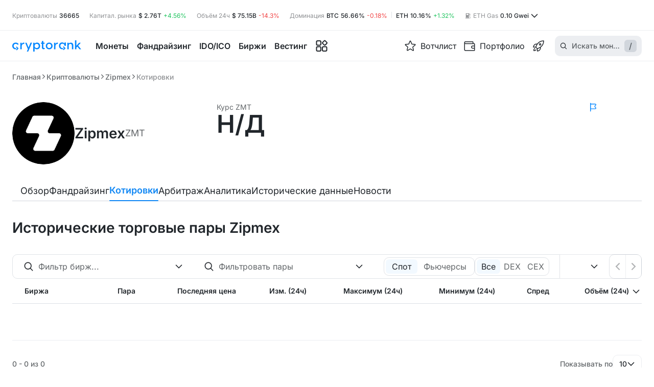

--- FILE ---
content_type: text/html; charset=utf-8
request_url: https://cryptorank.io/ru/price/zipmex/exchanges
body_size: 135776
content:
<!DOCTYPE html><html lang="ru"><head><meta charSet="utf-8"/><meta name="viewport" content="width=375, initial-scale=1.0 maximum-scale=1" class="jsx-2713653309"/><meta name="cryptomus" content="2a743b3d" class="jsx-2713653309"/><link rel="preload" href="/static/fonts/inter/latin.woff2" as="font" type="font/woff2" crossorigin="anonymous" class="jsx-2713653309"/><title>Котировки Zipmex (ZMT): Покупайте, Продавайте и Торгуйте на Лучших криптовалютных Биржах | CryptoRank.io</title><link rel="canonical" href="https://cryptorank.io/ru/price/zipmex/exchanges"/><meta name="description" content="Откройте для себя биржи с 1 котировками ZMT, для покупки, продажи и торговли Zipmex. Получите информацию о спреде и объеме торгов за последние 24 часа на децентрализованных и централизованных биржах."/><meta name="yandex-verification" content="a7af882b34a866b2"/><meta property="og:title" content="Котировки Zipmex (ZMT): Покупайте, Продавайте и Торгуйте на Лучших криптовалютных Биржах | CryptoRank.io"/><meta property="og:description" content="Откройте для себя биржи с 1 котировками ZMT, для покупки, продажи и торговли Zipmex. Получите информацию о спреде и объеме торгов за последние 24 часа на децентрализованных и централизованных биржах."/><meta property="og:url" content="https://cryptorank.io/ru/price/zipmex/exchanges"/><meta name="twitter:title" content="Котировки Zipmex (ZMT): Покупайте, Продавайте и Торгуйте на Лучших криптовалютных Биржах | CryptoRank.io"/><meta name="twitter:description" content="Откройте для себя биржи с 1 котировками ZMT, для покупки, продажи и торговли Zipmex. Получите информацию о спреде и объеме торгов за последние 24 часа на децентрализованных и централизованных биржах."/><meta name="twitter:creator" content="@CryptoRank_io"/><meta name="twitter:site" content="@CryptoRank_io"/><link rel="shortcut icon" type="image/svg+xml" href="/static/favicon.svg"/><link rel="apple-touch-icon" sizes="180x180" href="/apple-touch-icon.png"/><link rel="icon" type="image/png" sizes="32x32" href="/favicon-32x32.png"/><link rel="icon" type="image/png" sizes="16x16" href="/favicon-16x16.png"/><link rel="manifest" href="/site.webmanifest" crossorigin="use-credentials"/><meta name="twitter:image" content="https://img.cryptorank.io/coins/zipmex1649754335744.png"/><meta property="og:image:type" content="image/png"/><meta property="og:image" content="https://img.cryptorank.io/coins/zipmex1649754335744.png"/><meta property="og:type" content="website"/><script type="application/ld+json">{"@context":"https://schema.org","@type":"Organization","url":"https://cryptorank.io/ru/price/zipmex/exchanges","logo":"https://cryptorank.io/static/logo.png"}</script><script type="application/ld+json">{"@context":"https://schema.org","@type":"WebPage","@id":"https://cryptorank.io/ru/price/zipmex/exchanges","name":"Котировки Zipmex (ZMT): Покупайте, Продавайте и Торгуйте на Лучших криптовалютных Биржах | CryptoRank.io","url":"https://cryptorank.io/ru/price/zipmex/exchanges","description":"Откройте для себя биржи с 1 котировками ZMT, для покупки, продажи и торговли Zipmex. Получите информацию о спреде и объеме торгов за последние 24 часа на децентрализованных и централизованных биржах.","image":["https://img.cryptorank.io/coins/zipmex1649754335744.png"],"publisher":{"@type":"Organization","name":"CryptoRank","logo":{"@type":"ImageObject","url":"https://cryptorank.io/static/logo.png","width":"360","height":"60"}}}</script><link rel="alternate" hrefLang="x-default" href="https://cryptorank.io/price/zipmex/exchanges"/><link rel="alternate" hrefLang="en" href="https://cryptorank.io/price/zipmex/exchanges"/><link rel="alternate" hrefLang="ru" href="https://cryptorank.io/ru/price/zipmex/exchanges"/><link rel="alternate" hrefLang="es" href="https://cryptorank.io/es/price/zipmex/exchanges"/><link rel="alternate" hrefLang="zh" href="https://cryptorank.io/zh/price/zipmex/exchanges"/><link rel="alternate" hrefLang="vi" href="https://cryptorank.io/vi/price/zipmex/exchanges"/><script type="application/ld+json">{"@context":"https://schema.org","@type":"BreadcrumbList","itemListElement":[{"@type":"ListItem","position":1,"name":"Cryptorank","item":"https://cryptorank.io"},{"@type":"ListItem","position":2,"name":"Криптовалюты","item":"https://cryptorank.io/all-coins-list"},{"@type":"ListItem","position":3,"name":"Zipmex","item":"https://cryptorank.io/price/zipmex"},{"@type":"ListItem","position":4,"name":"Котировки","item":"https://cryptorank.io/price/zipmex/exchanges"}]}</script><meta name="next-head-count" content="33"/><link rel="preload" href="/scripts/theme.js" as="script"/><meta name="theme-color" content="#000000"/><link href="https://api.cryptorank.io" rel="preconnect" crossorigin="anonymous"/><meta property="og:site_name" content="CryptoRank"/><script async="" src="https://www.googletagmanager.com/gtag/js?id=G-7S1E8HZVY2"></script><script async="">window.dataLayer = window.dataLayer || [];
          function gtag(){dataLayer.push(arguments);}
          gtag('js', new Date());
          gtag('config', 'G-7S1E8HZVY2', { 'cookie_domain': 'none' });</script><link rel="preload" href="/_next/static/css/ac61ecbbef3888c6.css" as="style"/><link rel="stylesheet" href="/_next/static/css/ac61ecbbef3888c6.css" data-n-g=""/><link rel="preload" href="/_next/static/css/6c8822ba0c746fb1.css" as="style"/><link rel="stylesheet" href="/_next/static/css/6c8822ba0c746fb1.css" data-n-p=""/><link rel="preload" href="/_next/static/css/bd29cb1a03443a7f.css" as="style"/><link rel="stylesheet" href="/_next/static/css/bd29cb1a03443a7f.css"/><noscript data-n-css=""></noscript><script defer="" nomodule="" src="/_next/static/chunks/polyfills-42372ed130431b0a.js"></script><script defer="" src="/_next/static/chunks/vendors-node_modules_use-sync-external-store_shim_with-selector_js-node_modules_tanstack_quer-eebd01-093a70c754ee127c.js"></script><script defer="" src="/_next/static/chunks/vendors-node_modules_wagmi_connectors_dist_coinbaseWallet_js-node_modules_wagmi_core_dist_pro-322ff9-79db247d4ec2c849.js"></script><script defer="" src="/_next/static/chunks/src_components_wrappers_wagmi-config-options_tsx.f39350afc5c79904.js"></script><script defer="" src="/_next/static/chunks/src_components_organisms_coin-header-traded_index_tsx-ad624386d40df5b8.js"></script><script defer="" src="/_next/static/chunks/src_components_organisms_coin-menu_index_tsx.f1175eb5fefe21f1.js"></script><script src="/_next/static/chunks/webpack-a8c49590da0b86d7.js" defer=""></script><script src="/_next/static/chunks/framework-d823a4599d8bc246.js" defer=""></script><script src="/_next/static/chunks/main-64d6f4215b963e89.js" defer=""></script><script src="/_next/static/chunks/pages/_app-fd418baff91acd18.js" defer=""></script><script src="/_next/static/chunks/src_components_organisms_table_index_tsx-9bd8bcbdc6b86fb2.js" defer=""></script><script src="/_next/static/chunks/src_components-old_general_banners_button_index_tsx-src_components-old_general_page-head_tsx--409acf-2d91cec8ac42fd9d.js" defer=""></script><script src="/_next/static/chunks/src_components_organisms_coin-head_index_tsx-src_components_templates_coin-page_index_tsx-src-01b79d-63e83e0cdbc4b123.js" defer=""></script><script src="/_next/static/chunks/src_components_molecules_banner-with-buttons_index_tsx-src_components_molecules_table-banner_-4b23c8-274f844d31c47dc2.js" defer=""></script><script src="/_next/static/chunks/pages/price/%5BcoinKey%5D/exchanges-0dbae05c18544e99.js" defer=""></script><script src="/_next/static/1770033999749/_buildManifest.js" defer=""></script><script src="/_next/static/1770033999749/_ssgManifest.js" defer=""></script><style id="__jsx-2713653309">:root{--font-family:Inter, sans-serif}</style><style data-styled="" data-styled-version="5.3.3">.lSLia{clear:both;max-width:1400px;margin-left:auto;margin-right:auto;}/*!sc*/
@media (max-width:1430px){.lSLia{margin-left:var(--page-margin);margin-right:var(--page-margin);}}/*!sc*/
.lSLia.unlimited{margin:0;max-width:100%;}/*!sc*/
data-styled.g1[id="sc-1cfa47dd-0"]{content:"lSLia,"}/*!sc*/
body{--page-margin:24px;--footer-margin-top:48px;}/*!sc*/
body > iframe:first-of-type{border:0;}/*!sc*/
body.next-overflow-none{overflow-y:hidden;}/*!sc*/
body.scrollbar-disabled{padding-right:8px;}/*!sc*/
body .app-modal{position:relative;}/*!sc*/
@media (max-width:1024px){body{--footer-margin-top:40px;}}/*!sc*/
@media (max-width:767px){body{--page-margin:10px;--footer-margin-top:32px;}}/*!sc*/
::-webkit-scrollbar{width:8px;height:6px;}/*!sc*/
::-webkit-scrollbar-thumb{background-color:var(--accent-brand-default);-webkit-transition:0.2s;transition:0.2s;border-radius:5px;}/*!sc*/
::-webkit-scrollbar-track{background-color:var(--bg-page-filled);border-radius:5px;}/*!sc*/
a{-webkit-text-decoration:none;text-decoration:none;color:var(--accent-brand-default);}/*!sc*/
a :hover{cursor:pointer;}/*!sc*/
data-styled.g2[id="sc-global-iXJPMb1"]{content:"sc-global-iXJPMb1,"}/*!sc*/
input[type='number']::-webkit-inner-spin-button{-webkit-appearance:none;width:15px;background:url('/static/icons/arrows.svg') center center no-repeat;background-size:contain;}/*!sc*/
input[type='number']::-webkit-inner-spin-button:hover{-webkit-filter:contrast(0);filter:contrast(0);}/*!sc*/
data-styled.g3[id="sc-global-gccbGO1"]{content:"sc-global-gccbGO1,"}/*!sc*/
.dxAymw{vertical-align:middle;-webkit-transition:-webkit-transform 0.2s ease;-webkit-transition:transform 0.2s ease;transition:transform 0.2s ease;}/*!sc*/
data-styled.g14[id="sc-d3b96ae9-0"]{content:"dxAymw,"}/*!sc*/
.coXptl{display:-webkit-box;display:-webkit-flex;display:-ms-flexbox;display:flex;-webkit-align-items:center;-webkit-box-align:center;-ms-flex-align:center;align-items:center;gap:4px;position:relative;-webkit-box-pack:justify;-webkit-justify-content:space-between;-ms-flex-pack:justify;justify-content:space-between;width:100%;min-height:36px;padding:0 12px;border-radius:10px;-webkit-transition:0.2s ease;transition:0.2s ease;cursor:pointer;-webkit-user-select:none;-moz-user-select:none;-ms-user-select:none;user-select:none;color:var(--fg-default);background-color:var(--border-soft);box-shadow:none;background:none;min-height:25px;padding:0;}/*!sc*/
.coXptl > span{text-overflow:ellipsis;overflow:hidden;white-space:nowrap;}/*!sc*/
.coXptl:hover{box-shadow:0px 0px 0px 2px var(--accent-brand-default);}/*!sc*/
.coXptl .sc-d3b96ae9-0{margin-left:auto !important;}/*!sc*/
.coXptl:hover{box-shadow:none;}/*!sc*/
.jhFJXA{display:-webkit-box;display:-webkit-flex;display:-ms-flexbox;display:flex;-webkit-align-items:center;-webkit-box-align:center;-ms-flex-align:center;align-items:center;gap:4px;position:relative;-webkit-box-pack:justify;-webkit-justify-content:space-between;-ms-flex-pack:justify;justify-content:space-between;width:100%;min-height:36px;padding:0 12px;border-radius:10px;-webkit-transition:0.2s ease;transition:0.2s ease;cursor:pointer;-webkit-user-select:none;-moz-user-select:none;-ms-user-select:none;user-select:none;color:var(--fg-default);background-color:var(--border-soft);}/*!sc*/
.jhFJXA > span{text-overflow:ellipsis;overflow:hidden;white-space:nowrap;}/*!sc*/
.jhFJXA:hover{box-shadow:0px 0px 0px 2px var(--accent-brand-default);}/*!sc*/
.jhFJXA .sc-d3b96ae9-0{margin-left:auto !important;}/*!sc*/
data-styled.g15[id="sc-d3b96ae9-1"]{content:"coXptl,jhFJXA,"}/*!sc*/
.wkivx{display:-webkit-box;display:-webkit-flex;display:-ms-flexbox;display:flex;-webkit-box-pack:center;-webkit-justify-content:center;-ms-flex-pack:center;justify-content:center;outline:none;position:relative;height:-webkit-fit-content;height:-moz-fit-content;height:fit-content;}/*!sc*/
data-styled.g18[id="sc-d3b96ae9-4"]{content:"wkivx,"}/*!sc*/
.eXmcBu > svg{margin:0 0 0 auto;-webkit-transition:-webkit-transform 0.2s ease;-webkit-transition:transform 0.2s ease;transition:transform 0.2s ease;}/*!sc*/
data-styled.g30[id="sc-de3cef00-3"]{content:"eXmcBu,"}/*!sc*/
.hOzXIj{display:-webkit-box;display:-webkit-flex;display:-ms-flexbox;display:flex;}/*!sc*/
.ksyOQY{display:-webkit-box;display:-webkit-flex;display:-ms-flexbox;display:flex;-webkit-align-items:center;-webkit-box-align:center;-ms-flex-align:center;align-items:center;gap:4px 0px;-webkit-flex-wrap:wrap;-ms-flex-wrap:wrap;flex-wrap:wrap;}/*!sc*/
.bWargz{display:-webkit-box;display:-webkit-flex;display:-ms-flexbox;display:flex;-webkit-align-items:center;-webkit-box-align:center;-ms-flex-align:center;align-items:center;-webkit-box-pack:center;-webkit-justify-content:center;-ms-flex-pack:center;justify-content:center;}/*!sc*/
.hJxnNX{display:-webkit-box;display:-webkit-flex;display:-ms-flexbox;display:flex;-webkit-align-items:center;-webkit-box-align:center;-ms-flex-align:center;align-items:center;-webkit-box-pack:center;-webkit-justify-content:center;-ms-flex-pack:center;justify-content:center;height:62px;}/*!sc*/
.cJnqGD{display:-webkit-box;display:-webkit-flex;display:-ms-flexbox;display:flex;-webkit-align-items:center;-webkit-box-align:center;-ms-flex-align:center;align-items:center;-webkit-box-pack:center;-webkit-justify-content:center;-ms-flex-pack:center;justify-content:center;height:895px;}/*!sc*/
.hAeULd{display:-webkit-box;display:-webkit-flex;display:-ms-flexbox;display:flex;gap:8px;-webkit-flex-direction:column;-ms-flex-direction:column;flex-direction:column;}/*!sc*/
data-styled.g36[id="sc-8b95f51a-0"]{content:"hOzXIj,ksyOQY,bWargz,hJxnNX,cJnqGD,hAeULd,"}/*!sc*/
.fvXSwL{width:100%;height:auto;font-size:16px;-webkit-flex-direction:column;-ms-flex-direction:column;flex-direction:column;-webkit-box-flex:1;-webkit-flex-grow:1;-ms-flex-positive:1;flex-grow:1;}/*!sc*/
.fvXSwL > span{font-size:inherit;line-height:24px;margin:13px 0 0;text-align:center;white-space:pre-wrap;}/*!sc*/
.dCmHwX{width:100%;height:62px;font-size:16px;-webkit-flex-direction:column;-ms-flex-direction:column;flex-direction:column;}/*!sc*/
.dCmHwX > span{font-size:inherit;line-height:24px;margin:13px 0 0;text-align:center;white-space:pre-wrap;}/*!sc*/
.dXTDrL{width:100%;height:895px;font-size:16px;-webkit-flex-direction:column;-ms-flex-direction:column;flex-direction:column;}/*!sc*/
.dXTDrL > span{font-size:inherit;line-height:24px;margin:13px 0 0;text-align:center;white-space:pre-wrap;}/*!sc*/
data-styled.g45[id="sc-45e1a516-0"]{content:"fvXSwL,dCmHwX,dXTDrL,"}/*!sc*/
.jzLGMI{overflow:auto hidden;-webkit-scrollbar-width:none;-moz-scrollbar-width:none;-ms-scrollbar-width:none;scrollbar-width:none;}/*!sc*/
.jzLGMI::-webkit-scrollbar{height:0;}/*!sc*/
data-styled.g48[id="sc-ba18f268-0"]{content:"jzLGMI,"}/*!sc*/
.hQJvb{min-width:140px;}/*!sc*/
@media (max-width:842px){.hQJvb{-webkit-order:1;-ms-flex-order:1;order:1;min-width:auto;}}/*!sc*/
data-styled.g56[id="sc-86d144ac-0"]{content:"hQJvb,"}/*!sc*/
.laAbhW{position:relative;display:-webkit-box;display:-webkit-flex;display:-ms-flexbox;display:flex;-webkit-flex-direction:column;-ms-flex-direction:column;flex-direction:column;gap:16px;}/*!sc*/
@media (max-width:1024px){}/*!sc*/
@media (max-width:576px){}/*!sc*/
data-styled.g58[id="sc-c6d4550b-0"]{content:"laAbhW,"}/*!sc*/
.gBFUrB{cursor:pointer;place-self:center;display:-webkit-box;display:-webkit-flex;display:-ms-flexbox;display:flex;}/*!sc*/
@media (max-width:576px){.gBFUrB img{width:122px;height:20px;}}/*!sc*/
data-styled.g59[id="sc-e668cc38-0"]{content:"gBFUrB,"}/*!sc*/
.jokvcs{position:relative;}/*!sc*/
data-styled.g67[id="sc-88c2ab9-0"]{content:"jokvcs,"}/*!sc*/
.eMqkPY{display:-webkit-box;display:-webkit-flex;display:-ms-flexbox;display:flex;-webkit-box-pack:center;-webkit-justify-content:center;-ms-flex-pack:center;justify-content:center;-webkit-align-items:center;-webkit-box-align:center;-ms-flex-align:center;align-items:center;height:20px;}/*!sc*/
data-styled.g70[id="sc-46fb4880-0"]{content:"eMqkPY,"}/*!sc*/
.cGlOll{background-color:var(--accent-brand-default);border-radius:50%;height:6px;width:6px;}/*!sc*/
data-styled.g71[id="sc-46fb4880-1"]{content:"cGlOll,"}/*!sc*/
.bQiQIq{background-color:var(--accent-brand-default);border-radius:50%;height:6px;width:6px;-webkit-animation:hRgWmM 1s linear infinite;animation:hRgWmM 1s linear infinite;}/*!sc*/
data-styled.g72[id="sc-46fb4880-2"]{content:"bQiQIq,"}/*!sc*/
.eoRAGk{display:-webkit-box;display:-webkit-flex;display:-ms-flexbox;display:flex;-webkit-align-items:center;-webkit-box-align:center;-ms-flex-align:center;align-items:center;gap:13px;}/*!sc*/
.eoRAGk .sc-d3b96ae9-1{background:transparent;border:1px solid var(--border-soft);}/*!sc*/
data-styled.g87[id="sc-108f889d-0"]{content:"eoRAGk,"}/*!sc*/
.hjZcnw{height:100%;display:-webkit-box;display:-webkit-flex;display:-ms-flexbox;display:flex;-webkit-flex-direction:column;-ms-flex-direction:column;flex-direction:column;visibility:visible;overflow-x:clip;}/*!sc*/
.hjZcnw .MuiButtonBase-root{visibility:hidden;}/*!sc*/
data-styled.g127[id="sc-44f6279c-0"]{content:"hjZcnw,"}/*!sc*/
.eGndns{-webkit-flex:1 0 auto;-ms-flex:1 0 auto;flex:1 0 auto;}/*!sc*/
data-styled.g128[id="sc-44f6279c-1"]{content:"eGndns,"}/*!sc*/
.dUEsTf{display:grid;row-gap:48px;margin-top:32px;}/*!sc*/
@media (max-width:1024px){.dUEsTf{grid-template-columns:100%;row-gap:40px;margin-top:24px;}}/*!sc*/
@media (max-width:576px){.dUEsTf{row-gap:32px;}}/*!sc*/
data-styled.g129[id="sc-b1853c6b-0"]{content:"dUEsTf,"}/*!sc*/
.cBOICL{display:-webkit-box;display:-webkit-flex;display:-ms-flexbox;display:flex;color:var(--fg-soft);font-size:12px;cursor:pointer;-webkit-align-items:center;-webkit-box-align:center;-ms-flex-align:center;align-items:center;min-width:105px;margin-top:8px;-webkit-box-pack:end;-webkit-justify-content:end;-ms-flex-pack:end;justify-content:end;}/*!sc*/
.cBOICL img{margin-right:8px;}/*!sc*/
@media (max-width:1100px){.cBOICL{max-width:none;font-size:11px;min-width:auto;}}/*!sc*/
data-styled.g134[id="sc-d3a51d7e-0"]{content:"cBOICL,"}/*!sc*/
.iwsaro{margin-top:12px;display:-webkit-box;display:-webkit-flex;display:-ms-flexbox;display:flex;-webkit-box-pack:justify;-webkit-justify-content:space-between;-ms-flex-pack:justify;justify-content:space-between;-webkit-align-items:center;-webkit-box-align:center;-ms-flex-align:center;align-items:center;gap:8px;}/*!sc*/
@media (max-width:1280px){.iwsaro{margin-bottom:12px;}}/*!sc*/
data-styled.g135[id="sc-f3ded0d3-0"]{content:"iwsaro,"}/*!sc*/
.esWkdY{margin-top:32px;}/*!sc*/
@media (max-width:1024px){.esWkdY{margin-top:24px;}}/*!sc*/
@media (max-width:767px){.esWkdY{margin-top:20px;}}/*!sc*/
data-styled.g136[id="sc-4ace5591-0"]{content:"esWkdY,"}/*!sc*/
.hVsmDy{position:absolute;top:0;right:0;z-index:1;margin-top:0 !important;}/*!sc*/
@media (max-width:1400px){.hVsmDy:lang(ru) span{display:none;}}/*!sc*/
@media (max-width:1200px){.hVsmDy span{display:none;}}/*!sc*/
@media (max-width:1024px){.hVsmDy span{display:none;}}/*!sc*/
@media (max-width:767px){.hVsmDy{display:none;}}/*!sc*/
data-styled.g137[id="sc-4ace5591-1"]{content:"hVsmDy,"}/*!sc*/
@media (max-width:576px){.bqhRXL{padding:0 10px 12px;margin:12px -10px 0;border-bottom:1px solid var(--border-soft);}}/*!sc*/
data-styled.g138[id="sc-4ace5591-2"]{content:"bqhRXL,"}/*!sc*/
.hntLvW{margin-top:32px;min-height:40px;display:-webkit-box;display:-webkit-flex;display:-ms-flexbox;display:flex;-webkit-align-items:center;-webkit-box-align:center;-ms-flex-align:center;align-items:center;-webkit-box-pack:justify;-webkit-justify-content:space-between;-ms-flex-pack:justify;justify-content:space-between;gap:30px;position:-webkit-sticky;position:sticky;top:3px;z-index:11;}/*!sc*/
.hntLvW > *:first-child{overflow-x:auto;}/*!sc*/
.hntLvW > button{-webkit-transform:translateY(-4px);-ms-transform:translateY(-4px);transform:translateY(-4px);position:absolute;height:48px;background:var(--bg-page-main);bottom:-4px;border-radius:0;padding-bottom:8px;z-index:3;cursor:pointer;}/*!sc*/
.hntLvW > button:hover{color:var(--accent-brand-default);}/*!sc*/
.hntLvW > button:first-child{left:0;}/*!sc*/
.hntLvW > button:last-child{right:0;}/*!sc*/
@media (max-width:1024px){.hntLvW .carousel_container{max-width:100%;}}/*!sc*/
.hntLvW .sc-da579ba1-0{display:-webkit-box;display:-webkit-flex;display:-ms-flexbox;display:flex;-webkit-box-pack:end;-webkit-justify-content:flex-end;-ms-flex-pack:end;justify-content:flex-end;position:relative;}/*!sc*/
.hntLvW::after{content:'';width:100%;height:1px;background:var(--border-default);position:absolute;bottom:0;left:0;z-index:0;}/*!sc*/
.hntLvW::before{content:unset;-webkit-transform:translateX(calc(-50% + 1400px / 2));-ms-transform:translateX(calc(-50% + 1400px / 2));transform:translateX(calc(-50% + 1400px / 2));width:100vw;border-bottom:1px solid var(--border-default);height:44px;position:absolute;top:-3px;left:0;z-index:0;background:unset;}/*!sc*/
@supports ((-webkit-backdrop-filter:blur(10px)) or (backdrop-filter:blur(10px))){.hntLvW::before{-webkit-backdrop-filter:blur(10px);-webkit-backdrop-filter:blur(10px);backdrop-filter:blur(10px);background:unset;}}/*!sc*/
@media (max-width:1430px){.hntLvW::before{width:calc(100% + 48px);-webkit-transform:translateX(-24px);-ms-transform:translateX(-24px);transform:translateX(-24px);}}/*!sc*/
@media (max-width:1024px){.hntLvW{margin-top:24px;}}/*!sc*/
@media (max-width:767px){.hntLvW::before{width:calc(100% + 20px);-webkit-transform:translateX(-10px);-ms-transform:translateX(-10px);transform:translateX(-10px);}}/*!sc*/
@media (max-width:576px){.hntLvW{display:none;}}/*!sc*/
data-styled.g140[id="sc-da579ba1-1"]{content:"hntLvW,"}/*!sc*/
@media (max-width:576px){.gyTdZs{height:48px;}}/*!sc*/
data-styled.g141[id="sc-da579ba1-2"]{content:"gyTdZs,"}/*!sc*/
.iprtlc{display:block;}/*!sc*/
@media (max-width:767px){.iprtlc{display:none;}}/*!sc*/
data-styled.g142[id="sc-4115476e-0"]{content:"iprtlc,"}/*!sc*/
.bxDZvl{position:relative;min-width:100%;-webkit-flex-direction:column;-ms-flex-direction:column;flex-direction:column;gap:12px;}/*!sc*/
data-styled.g310[id="sc-e739bd4e-0"]{content:"bxDZvl,"}/*!sc*/
.eiIbUT{background-color:var(--bg-page-main);}/*!sc*/
.eiIbUT tr{border-bottom:1px solid var(--border-soft);border-radius:0;background-color:var(--bg-page-main);}/*!sc*/
@media (max-width:1200px){.eiIbUT tr{border-top:1px solid var(--border-soft);}}/*!sc*/
data-styled.g388[id="sc-4c929c31-0"]{content:"eiIbUT,"}/*!sc*/
.kOimYC{height:48px;background-color:var(--bg-page-filled);}/*!sc*/
.kOimYC > th:first-child{border-radius:10px 0 0 0;}/*!sc*/
.kOimYC > th:last-child{border-radius:0 10px 0 0;}/*!sc*/
data-styled.g389[id="sc-4c929c31-1"]{content:"kOimYC,"}/*!sc*/
.fpCKgw{height:72px;border-bottom:1px solid var(--border-soft);}/*!sc*/
.fpCKgw.exclusive-gradient{background:var(--exclusive-row-table-gradient);}/*!sc*/
.fpCKgw.exclusive-gradient > td{background-color:transparent;}/*!sc*/
.fpCKgw.exclusive-gradient > td:first-child{background-color:var(--bg-page-main);}/*!sc*/
.fpCKgw.exclusive-gradient:hover > td{background-color:transparent;}/*!sc*/
.fpCKgw.exclusive-gradient:hover > td:first-child{background-color:var(--bg-page-main);}/*!sc*/
.fpCKgw > td:first-child{padding-left:16px;}/*!sc*/
@media (max-width:1200px){.fpCKgw > td:first-child{padding-left:24px;}}/*!sc*/
@media (max-width:767px){.fpCKgw > td:first-child{padding-left:10px;}}/*!sc*/
.fpCKgw > td:last-child{padding-right:16px;}/*!sc*/
@media (max-width:1200px){.fpCKgw > td:last-child{padding-right:24px;}}/*!sc*/
@media (max-width:767px){.fpCKgw > td:last-child{padding-right:15px;}}/*!sc*/
.fpCKgw:hover > td{background-color:transparent;}/*!sc*/
@media (max-width:767px){.fpCKgw{height:64px;}}/*!sc*/
@media (max-width:576px){.fpCKgw{border-top:none;}}/*!sc*/
.fpCKgw.init-scroll td::after{box-shadow:none;}/*!sc*/
data-styled.g391[id="sc-c770dfa9-0"]{content:"fpCKgw,"}/*!sc*/
@-webkit-keyframes hRgWmM{0%{opacity:1;-webkit-transform:scale(1);-ms-transform:scale(1);transform:scale(1);}50%{opacity:0.5;-webkit-transform:scale(1.4);-ms-transform:scale(1.4);transform:scale(1.4);}100%{opacity:0;-webkit-transform:scale(1.7);-ms-transform:scale(1.7);transform:scale(1.7);}}/*!sc*/
@keyframes hRgWmM{0%{opacity:1;-webkit-transform:scale(1);-ms-transform:scale(1);transform:scale(1);}50%{opacity:0.5;-webkit-transform:scale(1.4);-ms-transform:scale(1.4);transform:scale(1.4);}100%{opacity:0;-webkit-transform:scale(1.7);-ms-transform:scale(1.7);transform:scale(1.7);}}/*!sc*/
data-styled.g431[id="sc-keyframes-hRgWmM"]{content:"hRgWmM,"}/*!sc*/
.MGOKy .sc-9bb9be6c-0 img{width:32px;height:32px;min-width:auto;}/*!sc*/
data-styled.g657[id="sc-3b924db9-0"]{content:"MGOKy,"}/*!sc*/
</style></head><body><div id="__next"><script src="/scripts/theme.js" class="jsx-2713653309"></script><div class="sc-44f6279c-0 hjZcnw"><div id="main-app-content" class="sc-44f6279c-1 eGndns"><div class="styles_infoFullBar__sGL9K"><div class="styles_generalInfoContainer__1dPij"><div class="styles_bar_item_wrapper__2RYZj"><span class="styles_bar_item_name__oIn84">Криптовалюты</span><span class="styles_bar_item_value__buwBZ ">36665</span></div><div class="styles_bar_item_wrapper__2RYZj"><span class="styles_bar_item_name__oIn84">Капитал. рынка</span><span class="styles_bar_item_value__buwBZ "><span>$ 2.76T</span></span><span class="styles_bar_item_percent__HtmQZ"><span class="styles_typography__yCw6j typography-additional-caption-l styles_typography_color_main__0qAOu styles_above__S6ItJ">+4.56%</span></span></div><div class="styles_bar_item_wrapper__2RYZj"><span class="styles_bar_item_name__oIn84">Объём 24ч</span><span class="styles_bar_item_value__buwBZ "><span>$ 75.15B</span></span><span class="styles_bar_item_percent__HtmQZ"><span class="styles_typography__yCw6j typography-additional-caption-l styles_typography_color_main__0qAOu styles_below__y0aK4">-14.3%</span></span></div><div class="styles_bar_item_wrapper__2RYZj"><span class="styles_bar_item_name__oIn84">Доминация</span><a href="/ru/charts/btc-dominance"><span class="styles_bar_item_value__buwBZ ">BTC</span><span class="styles_bar_item_value__buwBZ " style="margin-left:4px">56.66<!-- -->%</span><span class="styles_bar_item_percent__HtmQZ"><span class="styles_typography__yCw6j typography-additional-caption-l styles_typography_color_main__0qAOu styles_below__y0aK4">-0.18%</span></span></a><span class="styles_divider__Q9mu7"></span><span class="styles_bar_item_value__buwBZ ">ETH</span><span class="styles_bar_item_value__buwBZ " style="margin-left:4px">10.16<!-- -->%</span><span class="styles_bar_item_percent__HtmQZ"><span class="styles_typography__yCw6j typography-additional-caption-l styles_typography_color_main__0qAOu styles_above__S6ItJ">+1.32%</span></span></div><div class="styles_bar_item_wrapper__2RYZj"><svg width="12" height="12" viewBox="0 0 12 12" fill="none" xmlns="http://www.w3.org/2000/svg" class="styles_gas_icon__yETSB"><g clip-path="url(#a)" fill="currentColor"><path d="M1.23 11.04h7.293a.27.27 0 0 0 .27-.27v-.635a.27.27 0 0 0-.27-.269H1.231a.27.27 0 0 0-.27.27v.635c0 .148.121.269.27.269ZM8.09 1.228A.268.268 0 0 0 7.82.96H1.933a.268.268 0 0 0-.268.268v8.098h6.424V1.228Zm-1.325 6.18a.2.2 0 0 1-.2.2H6.2a.2.2 0 0 1-.2-.2V6.104c0-.11.09-.2.2-.2h.365c.11 0 .2.09.2.2v1.302Zm0-3.528a.5.5 0 0 1-.5.5H3.49a.5.5 0 0 1-.5-.5V2.601a.5.5 0 0 1 .5-.5h2.776a.5.5 0 0 1 .5.5V3.88ZM10.322 8.29c-.316-.27-.566-.482-.566-.935V5.099h.206a.27.27 0 0 0 .27-.27V3.022c0-.224-.153-.375-.476-.375V2.12c0-.7-.264-1.081-.942-1.081a.27.27 0 0 0 0 .54c.248 0 .402.003.402.54v.529h-.203a.272.272 0 0 0-.272.272v1.298a.27.27 0 0 0 .047.152l.428.628v2.357c0 .702.419 1.06.755 1.346.328.28.53.47.53.841 0 .364-.164.753-.622.753h-.547v.54h.547c.684 0 1.161-.532 1.161-1.293 0-.64-.382-.965-.718-1.252Z"></path></g><defs><clipPath id="a"><path fill="currentColor" d="M0 0h12v12H0z"></path></clipPath></defs></svg><span class="styles_bar_item_name__oIn84">ETH Gas</span><span class="styles_bar_item_value__buwBZ ">0.10<!-- --> Gwei<!-- --> <svg width="16" height="16" viewBox="0 0 24 24" fill="none" xmlns="http://www.w3.org/2000/svg" style="vertical-align:middle"><path d="M20.2 7.934 12 16.166 3.8 8.033" stroke="currentColor" stroke-width="2.5" stroke-linecap="round" stroke-linejoin="round"></path></svg></span></div></div></div><div class="styles_styledTopBar__5tu_W" id="top-bar"><div class="styles_styledContainer__qmjq3"><div class="styles_leftSide__Xr5qd"><a class="sc-e668cc38-0 gBFUrB" href="/ru"><img src="/static/logo.svg" alt="Cryptorank" width="135" height="22"/></a><div id="DesktopMenu" style="display:contents"><div class="styles_menuWrapper__2v_c7"><div class="styles_mainMenuContainer__OSrvy"><div class="styles_wrapper__L85ae"><a aria-label="to all-coins-list section" class="styles_mainMenuLink__5iOKn" href="/ru/all-coins-list"><span>Монеты</span></a><div class="styles_styledContainer__wfZ3_"><div class="styles_wrapper__Ky8Cz"><div class="styles_block__Mu03Z" style="grid-template-columns:repeat(2, 1fr)"><a class="styles_linkDropdown__JAbrs" href="/ru/all-coins-list"><img loading="lazy" decoding="async" src="/static/icons/header-menu/coins/top-coins-menu-item-light.svg" width="40" height="40"/><div class="styles_itemInfo__mMbTH"><div class="styles_styledWrapper___MTrf"><span class="styles_itemInfoTitle__xhI5q">Топ 100 монет</span></div><span class="styles_typography__yCw6j typography-additional-caption-l styles_typography_color_main__0qAOu styles_itemInfoDescription__li6l5">Топ 100 криптовалют по рыночной капитализации</span></div></a><a class="styles_linkDropdown__JAbrs" href="/ru/trending"><img loading="lazy" decoding="async" src="/static/icons/header-menu/coins/trending-menu-item-light.svg" width="40" height="40"/><div class="styles_itemInfo__mMbTH"><div class="styles_styledWrapper___MTrf"><span class="styles_itemInfoTitle__xhI5q">Тренды поиска</span></div><span class="styles_typography__yCw6j typography-additional-caption-l styles_typography_color_main__0qAOu styles_itemInfoDescription__li6l5">Популярные криптовалюты</span></div></a><a class="styles_linkDropdown__JAbrs" href="/ru/performance"><img loading="lazy" decoding="async" src="/static/icons/header-menu/coins/performance-menu-item-light.svg" width="40" height="40"/><div class="styles_itemInfo__mMbTH"><div class="styles_styledWrapper___MTrf"><span class="styles_itemInfoTitle__xhI5q">Доходность</span></div><span class="styles_typography__yCw6j typography-additional-caption-l styles_typography_color_main__0qAOu styles_itemInfoDescription__li6l5">Отслеживайте рыночную доходность криптовалют</span></div></a><a class="styles_linkDropdown__JAbrs" href="/ru/trending#recently-added"><img loading="lazy" decoding="async" src="/static/icons/header-menu/coins/recently-listed-menu-item-light.svg" width="40" height="40"/><div class="styles_itemInfo__mMbTH"><div class="styles_styledWrapper___MTrf"><span class="styles_itemInfoTitle__xhI5q">Недавно добавленные</span></div><span class="styles_typography__yCw6j typography-additional-caption-l styles_typography_color_main__0qAOu styles_itemInfoDescription__li6l5">Недавно добавленные криптовалюты за последние 30 дней</span></div></a><a class="styles_linkDropdown__JAbrs" href="/ru/gainers"><img loading="lazy" decoding="async" src="/static/icons/header-menu/coins/gainers-menu-item-light.svg" width="40" height="40"/><div class="styles_itemInfo__mMbTH"><div class="styles_styledWrapper___MTrf"><span class="styles_itemInfoTitle__xhI5q">Растущие</span></div><span class="styles_typography__yCw6j typography-additional-caption-l styles_typography_color_main__0qAOu styles_itemInfoDescription__li6l5">Самые быстрорастущие криптовалюты за последние 24 часа</span></div></a><a class="styles_linkDropdown__JAbrs" href="/ru/categories"><img loading="lazy" decoding="async" src="/static/icons/header-menu/coins/all-categories-menu-item-light.svg" width="40" height="40"/><div class="styles_itemInfo__mMbTH"><div class="styles_styledWrapper___MTrf"><span class="styles_itemInfoTitle__xhI5q">Все категории</span></div><span class="styles_typography__yCw6j typography-additional-caption-l styles_typography_color_main__0qAOu styles_itemInfoDescription__li6l5">Криптовалюты, сгруппированные по категориям</span></div></a><a class="styles_linkDropdown__JAbrs" href="/ru/ath"><img loading="lazy" decoding="async" src="/static/icons/header-menu/coins/ath-menu-item-light.svg" width="40" height="40"/><div class="styles_itemInfo__mMbTH"><div class="styles_styledWrapper___MTrf"><span class="styles_itemInfoTitle__xhI5q">All Time High</span></div><span class="styles_typography__yCw6j typography-additional-caption-l styles_typography_color_main__0qAOu styles_itemInfoDescription__li6l5">Криптовалюты, цена которых достигла исторического максимума</span></div></a><a class="styles_linkDropdown__JAbrs" href="/ru/blockchains"><img loading="lazy" decoding="async" src="/static/icons/header-menu/coins/blockchains-light.svg" width="40" height="40"/><div class="styles_itemInfo__mMbTH"><div class="styles_styledWrapper___MTrf"><span class="styles_itemInfoTitle__xhI5q">Блокчейны</span></div><span class="styles_typography__yCw6j typography-additional-caption-l styles_typography_color_main__0qAOu styles_itemInfoDescription__li6l5">Анализируйте и сравнивайте ключевые метрики блокчейнов</span></div></a><a class="styles_linkDropdown__JAbrs" href="/ru/charts"><img loading="lazy" decoding="async" src="/static/icons/header-menu/coins/charts-light.svg" width="40" height="40"/><div class="styles_itemInfo__mMbTH"><div class="styles_styledWrapper___MTrf"><span class="styles_itemInfoTitle__xhI5q">Глобальные данные</span></div><span class="styles_typography__yCw6j typography-additional-caption-l styles_typography_color_main__0qAOu styles_itemInfoDescription__li6l5"> Глобальные крипто-чарты: настроения и потоки рынка</span></div></a><a class="styles_linkDropdown__JAbrs" href="/ru/ecosystems"><img loading="lazy" decoding="async" src="/static/icons/header-menu/coins/ecosystems-light.svg" width="40" height="40"/><div class="styles_itemInfo__mMbTH"><div class="styles_styledWrapper___MTrf"><span class="styles_itemInfoTitle__xhI5q">Экосистемы</span></div><span class="styles_typography__yCw6j typography-additional-caption-l styles_typography_color_main__0qAOu styles_itemInfoDescription__li6l5">Исследуйте блокчейн платформы: экосистемные проекты, TVL и другие ключевые метрики</span></div></a></div></div></div></div><div class="styles_wrapper__L85ae"><a aria-label="to funding-rounds section" class="styles_mainMenuLink__5iOKn" href="/ru/funding-rounds"><span>Фандрайзинг</span></a><div class="styles_styledContainer__wfZ3_"><div class="styles_wrapper__Ky8Cz"><div class="styles_block__Mu03Z" style="grid-template-columns:repeat(1, 1fr)"><a class="styles_linkDropdown__JAbrs" href="/ru/funding-rounds"><img loading="lazy" decoding="async" src="/static/icons/header-menu/fundraising/funding-rounds-menu-item-light.svg" width="40" height="40"/><div class="styles_itemInfo__mMbTH"><div class="styles_styledWrapper___MTrf"><span class="styles_itemInfoTitle__xhI5q">Раунды финансирования</span></div><span class="styles_typography__yCw6j typography-additional-caption-l styles_typography_color_main__0qAOu styles_itemInfoDescription__li6l5">Недавние раунды венчурных криптоинвестиций</span></div></a><a class="styles_linkDropdown__JAbrs" href="/ru/funds"><img loading="lazy" decoding="async" src="/static/icons/header-menu/fundraising/funds-menu-item-light.svg" width="40" height="40"/><div class="styles_itemInfo__mMbTH"><div class="styles_styledWrapper___MTrf"><span class="styles_itemInfoTitle__xhI5q">Фонды</span></div><span class="styles_typography__yCw6j typography-additional-caption-l styles_typography_color_main__0qAOu styles_itemInfoDescription__li6l5">Криптопортфели венчурных фондов и инвесторов</span></div></a><a class="styles_linkDropdown__JAbrs" href="/ru/funding-analytics"><img loading="lazy" decoding="async" src="/static/icons/header-menu/fundraising/analytics-dashboard-menu-item-light.svg" width="40" height="40"/><div class="styles_itemInfo__mMbTH"><div class="styles_styledWrapper___MTrf"><span class="styles_itemInfoTitle__xhI5q">Аналитический дашборд</span></div><span class="styles_typography__yCw6j typography-additional-caption-l styles_typography_color_main__0qAOu styles_itemInfoDescription__li6l5">Аналитический дашборд по фандрайзингу криптопроектов</span></div></a></div></div></div></div><div class="styles_wrapper__L85ae"><a aria-label="to upcoming-ico section" class="styles_mainMenuLink__5iOKn" href="/ru/upcoming-ico"><span> IDO/ICO</span></a><div class="styles_styledContainer__wfZ3_"><div class="styles_wrapper__Ky8Cz"><div class="styles_block__Mu03Z" style="grid-template-columns:repeat(2, 1fr)"><a class="styles_linkDropdown__JAbrs" href="/ru/upcoming-ico"><img loading="lazy" decoding="async" src="/static/icons/header-menu/ido-ieo/ico-ido-light.svg" width="40" height="40"/><div class="styles_itemInfo__mMbTH"><div class="styles_styledWrapper___MTrf"><span class="styles_itemInfoTitle__xhI5q"> IDO/ICO</span></div><span class="styles_typography__yCw6j typography-additional-caption-l styles_typography_color_main__0qAOu styles_itemInfoDescription__li6l5">Предстоящие/Активные/Прошедшие</span></div></a><a class="styles_linkDropdown__JAbrs" href="/ru/ido-platforms-roi"><img loading="lazy" decoding="async" src="/static/icons/header-menu/ido-ieo/ido-platform-menu-item-light.svg" width="40" height="40"/><div class="styles_itemInfo__mMbTH"><div class="styles_styledWrapper___MTrf"><span class="styles_itemInfoTitle__xhI5q">Рентабельность IDO</span></div><span class="styles_typography__yCw6j typography-additional-caption-l styles_typography_color_main__0qAOu styles_itemInfoDescription__li6l5">Анализ доходности IDO-площадок</span></div></a><a class="styles_linkDropdown__JAbrs" href="/ru/fundraising-platforms"><img loading="lazy" decoding="async" src="/static/icons/header-menu/ido-ieo/launchpads-light.svg" width="40" height="40"/><div class="styles_itemInfo__mMbTH"><div class="styles_styledWrapper___MTrf"><span class="styles_itemInfoTitle__xhI5q">Лаунчпады</span></div><span class="styles_typography__yCw6j typography-additional-caption-l styles_typography_color_main__0qAOu styles_itemInfoDescription__li6l5">IDO/IEO/ICO платформы</span></div></a><a class="styles_linkDropdown__JAbrs" href="/ru/ieo-platforms-roi"><img loading="lazy" decoding="async" src="/static/icons/header-menu/ido-ieo/ieo-platform-menu-item-light.svg" width="40" height="40"/><div class="styles_itemInfo__mMbTH"><div class="styles_styledWrapper___MTrf"><span class="styles_itemInfoTitle__xhI5q">Рентабельность IEO</span></div><span class="styles_typography__yCw6j typography-additional-caption-l styles_typography_color_main__0qAOu styles_itemInfoDescription__li6l5">Анализ доходности IEO-площадок</span></div></a><a class="styles_linkDropdown__JAbrs" href="/ru/upcoming-launchpool"><img loading="lazy" decoding="async" src="/static/icons/header-menu/ido-ieo/launchpool-light.svg" width="40" height="40"/><div class="styles_itemInfo__mMbTH"><div class="styles_styledWrapper___MTrf"><span class="styles_itemInfoTitle__xhI5q">Лаунчпулы</span></div><span class="styles_typography__yCw6j typography-additional-caption-l styles_typography_color_main__0qAOu styles_itemInfoDescription__li6l5">Предстоящие/Активные/Прошедшие</span></div></a><a class="styles_linkDropdown__JAbrs" href="/ru/ico-analytics"><img loading="lazy" decoding="async" src="/static/icons/header-menu/ido-ieo/analytics-menu-item-light.svg" width="40" height="40"/><div class="styles_itemInfo__mMbTH"><div class="styles_styledWrapper___MTrf"><span class="styles_itemInfoTitle__xhI5q">Аналитический дашборд</span></div><span class="styles_typography__yCw6j typography-additional-caption-l styles_typography_color_main__0qAOu styles_itemInfoDescription__li6l5">Дашборд по публичным токенсейлам</span></div></a><a class="styles_linkDropdown__JAbrs" href="/ru/upcoming-nodesale"><img loading="lazy" decoding="async" src="/static/icons/header-menu/ido-ieo/node-sale-light.svg" width="40" height="40"/><div class="styles_itemInfo__mMbTH"><div class="styles_styledWrapper___MTrf"><span class="styles_itemInfoTitle__xhI5q">Продажа нод</span></div><span class="styles_typography__yCw6j typography-additional-caption-l styles_typography_color_main__0qAOu styles_itemInfoDescription__li6l5">Предстоящие/Активные/Прошедшие</span></div></a></div></div></div></div><div class="styles_wrapper__L85ae"><a aria-label="to exchanges section" class="styles_mainMenuLink__5iOKn" href="/ru/exchanges/cex/spot"><span>Биржи</span></a><div class="styles_styledContainer__wfZ3_"><div class="styles_wrapper__Ky8Cz"><div class="styles_block__Mu03Z" style="grid-template-columns:repeat(1, 1fr)"><a class="styles_linkDropdown__JAbrs" href="/ru/exchanges/cex/spot"><img loading="lazy" decoding="async" src="/static/icons/header-menu/exchanges/spot-menu-item-light.svg" width="40" height="40"/><div class="styles_itemInfo__mMbTH"><div class="styles_styledWrapper___MTrf"><span class="styles_itemInfoTitle__xhI5q">CEX</span></div><span class="styles_typography__yCw6j typography-additional-caption-l styles_typography_color_main__0qAOu styles_itemInfoDescription__li6l5">Спотовые криптовалютные биржи</span></div></a><a class="styles_linkDropdown__JAbrs" href="/ru/exchanges/listing-performance"><img loading="lazy" decoding="async" src="/static/icons/header-menu/exchanges/cex-listing-performance-menu-item-light.svg" width="40" height="40"/><div class="styles_itemInfo__mMbTH"><div class="styles_styledWrapper___MTrf"><span class="styles_itemInfoTitle__xhI5q">Анализ листингов CEX</span></div><span class="styles_typography__yCw6j typography-additional-caption-l styles_typography_color_main__0qAOu styles_itemInfoDescription__li6l5">ROI токенов после выхода на биржи</span></div></a><a class="styles_linkDropdown__JAbrs" href="/ru/exchanges/dex/spot"><img loading="lazy" decoding="async" src="/static/icons/header-menu/exchanges/dex-menu-item-light.svg" width="40" height="40"/><div class="styles_itemInfo__mMbTH"><div class="styles_styledWrapper___MTrf"><span class="styles_itemInfoTitle__xhI5q">DEX</span></div><span class="styles_typography__yCw6j typography-additional-caption-l styles_typography_color_main__0qAOu styles_itemInfoDescription__li6l5">Децентрализованные криптовалютные биржи</span></div></a></div></div></div></div><div class="styles_wrapper__L85ae"><a aria-label="to token-unlock section" class="styles_mainMenuLink__5iOKn" href="/ru/token-unlock"><span>Вестинг</span></a><div class="styles_styledContainer__wfZ3_"><div class="styles_wrapper__Ky8Cz"><div class="styles_block__Mu03Z" style="grid-template-columns:repeat(1, 1fr)"><a class="styles_linkDropdown__JAbrs" href="/ru/token-unlock"><img loading="lazy" decoding="async" src="/static/icons/header-menu/token-unlocks/token-unlocks-light.svg" width="40" height="40"/><div class="styles_itemInfo__mMbTH"><div class="styles_styledWrapper___MTrf"><span class="styles_itemInfoTitle__xhI5q">Вестинг</span></div><span class="styles_typography__yCw6j typography-additional-caption-l styles_typography_color_main__0qAOu styles_itemInfoDescription__li6l5">Таблица разблокировок токенов и график вестинга</span></div></a><a class="styles_linkDropdown__JAbrs" href="/ru/token-unlock/analytics"><img loading="lazy" decoding="async" src="/static/icons/header-menu/token-unlocks/token-unlocks-analytics-light.svg" width="40" height="40"/><div class="styles_itemInfo__mMbTH"><div class="styles_styledWrapper___MTrf"><span class="styles_itemInfoTitle__xhI5q">Аналитика</span></div><span class="styles_typography__yCw6j typography-additional-caption-l styles_typography_color_main__0qAOu styles_itemInfoDescription__li6l5">Глубокий анализ разблокировок токенов</span></div></a><a class="styles_linkDropdown__JAbrs" href="/ru/token-unlock/pressure"><img loading="lazy" decoding="async" src="/static/icons/header-menu/token-unlocks/token-unlocks-vc-pressure-light.svg" width="40" height="40"/><div class="styles_itemInfo__mMbTH"><div class="styles_styledWrapper___MTrf"><span class="styles_itemInfoTitle__xhI5q">Давление VC</span></div><span class="styles_typography__yCw6j typography-additional-caption-l styles_typography_color_main__0qAOu styles_itemInfoDescription__li6l5">Токены с риском давления со стороны VC</span></div></a></div></div></div></div><div class="styles_wrapper__L85ae styles_api__8ZbI8"><a aria-label="to public-api section" class="styles_mainMenuLink__5iOKn" href="/ru/public-api"><span>API</span></a><div class="styles_styledContainer__wfZ3_"><div class="styles_wrapper__Ky8Cz"><div class="styles_block__Mu03Z" style="grid-template-columns:repeat(1, 1fr)"><a class="styles_linkDropdown__JAbrs" href="/ru/public-api"><img loading="lazy" decoding="async" src="/static/icons/header-menu/api/market-data-light.svg" width="40" height="40"/><div class="styles_itemInfo__mMbTH"><div class="styles_styledWrapper___MTrf"><span class="styles_itemInfoTitle__xhI5q">Данные API</span></div><span class="styles_typography__yCw6j typography-additional-caption-l styles_typography_color_main__0qAOu styles_itemInfoDescription__li6l5">Рыночные и исторические данные криптовалют через API</span></div></a><a class="styles_linkDropdown__JAbrs" href="/ru/public-api/pricing"><img loading="lazy" decoding="async" src="/static/icons/header-menu/api/pricing-light.svg" width="40" height="40"/><div class="styles_itemInfo__mMbTH"><div class="styles_styledWrapper___MTrf"><span class="styles_itemInfoTitle__xhI5q">Тарифы</span></div><span class="styles_typography__yCw6j typography-additional-caption-l styles_typography_color_main__0qAOu styles_itemInfoDescription__li6l5">Тарифы, лимиты и цены API</span></div></a><a target="_blank" rel="noopener nofollow noreferrer" class="styles_linkDropdown__JAbrs" href="https://api.cryptorank.io/v2/docs"><img loading="lazy" decoding="async" src="/static/icons/header-menu/api/documentation-light.svg" width="40" height="40"/><div class="styles_itemInfo__mMbTH"><div class="styles_styledWrapper___MTrf"><span class="styles_itemInfoTitle__xhI5q">Документация</span></div><span class="styles_typography__yCw6j typography-additional-caption-l styles_typography_color_main__0qAOu styles_itemInfoDescription__li6l5">Эндпоинты, запросы, параметры и примеры ответов API</span></div></a></div></div></div></div><div class="styles_wrapper__L85ae"><a aria-label="to insights section" class="styles_mainMenuLink__5iOKn styles_products__trEIQ" href="/ru/insights"><span>Продукты</span><svg width="25" height="24" viewBox="0 0 25 24" fill="none" xmlns="http://www.w3.org/2000/svg"><path d="M22.412 4.877l-2.686-2.7c-.834-.838-1.552-.799-2.498.142l-2.402 2.39c-.945.94-.989 1.658-.155 2.497l2.68 2.693c.84.845 1.552.8 2.498-.141l2.402-2.39c.952-.935.995-1.653.16-2.491zM22.5 19.77v-4.04c0-1.59-.64-2.23-2.23-2.23h-4.04c-1.59 0-2.23.64-2.23 2.23v4.04c0 1.59.64 2.23 2.23 2.23h4.04c1.59 0 2.23-.64 2.23-2.23zM11 8.52V3.98C11 2.57 10.36 2 8.77 2H4.73C3.14 2 2.5 2.57 2.5 3.98v4.53c0 1.42.64 1.98 2.23 1.98h4.04c1.59.01 2.23-.56 2.23-1.97zM11 19.77v-4.04c0-1.59-.64-2.23-2.23-2.23H4.73c-1.59 0-2.23.64-2.23 2.23v4.04c0 1.59.64 2.23 2.23 2.23h4.04c1.59 0 2.23-.64 2.23-2.23z" stroke="currentColor" stroke-width="2.04" stroke-linecap="round" stroke-linejoin="round"></path></svg></a><div class="styles_styledContainer__wfZ3_"><div class="styles_wrapper__Ky8Cz"><div class="styles_block__Mu03Z" style="grid-template-columns:repeat(2, 1fr)"><a class="styles_linkDropdown__JAbrs" href="/ru/insights"><img loading="lazy" decoding="async" src="/static/icons/header-menu/products/digest-menu-item-light.svg" width="40" height="40"/><div class="styles_itemInfo__mMbTH"><div class="styles_styledWrapper___MTrf"><span class="styles_itemInfoTitle__xhI5q">Аналитический портал</span></div><span class="styles_typography__yCw6j typography-additional-caption-l styles_typography_color_main__0qAOu styles_itemInfoDescription__li6l5">Криптовалютные инсайты, отчеты по рынку, новости и медиа</span></div></a><a class="styles_linkDropdown__JAbrs" href="/ru/earn"><img loading="lazy" decoding="async" src="/static/icons/header-menu/products/cryptorank-rewards-menu-item-light.svg" width="40" height="40"/><div class="styles_itemInfo__mMbTH"><div class="styles_styledWrapper___MTrf"><span class="styles_itemInfoTitle__xhI5q">Награды</span></div><span class="styles_typography__yCw6j typography-additional-caption-l styles_typography_color_main__0qAOu styles_itemInfoDescription__li6l5">Выполняйте задания и получайте награды</span></div></a><a class="styles_linkDropdown__JAbrs" href="/ru/heatmaps"><img loading="lazy" decoding="async" src="/static/icons/header-menu/products/maps-menu-item-light.svg" width="40" height="40"/><div class="styles_itemInfo__mMbTH"><div class="styles_styledWrapper___MTrf"><span class="styles_itemInfoTitle__xhI5q">Тепловые карты</span></div><span class="styles_typography__yCw6j typography-additional-caption-l styles_typography_color_main__0qAOu styles_itemInfoDescription__li6l5">Тепловая карта рынка криптовалют</span></div></a><a class="styles_linkDropdown__JAbrs" href="/ru/drophunting"><img loading="lazy" decoding="async" src="/static/icons/header-menu/products/drophunting-menu-item-light.svg" width="40" height="40"/><div class="styles_itemInfo__mMbTH"><div class="styles_styledWrapper___MTrf"><span class="styles_itemInfoTitle__xhI5q">Дропхантинг</span><div class="sc-46fb4880-0 eMqkPY"><div class="sc-46fb4880-1 cGlOll"><div class="sc-46fb4880-2 bQiQIq"><div class="sc-46fb4880-2 bQiQIq"><div class="sc-46fb4880-2 bQiQIq"></div></div></div></div></div></div><span class="styles_typography__yCw6j typography-additional-caption-l styles_typography_color_main__0qAOu styles_itemInfoDescription__li6l5">Потенциальные аирдропы и активности</span></div></a><a class="styles_linkDropdown__JAbrs" href="/ru/alerts"><img loading="lazy" decoding="async" src="/static/icons/header-menu/products/alerts-menu-item-light.svg" width="40" height="40"/><div class="styles_itemInfo__mMbTH"><div class="styles_styledWrapper___MTrf"><span class="styles_itemInfoTitle__xhI5q">Алерты</span></div><span class="styles_typography__yCw6j typography-additional-caption-l styles_typography_color_main__0qAOu styles_itemInfoDescription__li6l5">Сигналы и ценовые алерты криптовалют</span></div></a><a class="styles_linkDropdown__JAbrs" href="/ru/converter"><img loading="lazy" decoding="async" src="/static/icons/header-menu/products/converter-menu-item-light.svg" width="40" height="40"/><div class="styles_itemInfo__mMbTH"><div class="styles_styledWrapper___MTrf"><span class="styles_itemInfoTitle__xhI5q">Конвертер</span></div><span class="styles_typography__yCw6j typography-additional-caption-l styles_typography_color_main__0qAOu styles_itemInfoDescription__li6l5">Конвертер криптовалют</span></div></a><a class="styles_linkDropdown__JAbrs" href="/ru/widgets/ieo-roi"><img loading="lazy" decoding="async" src="/static/icons/header-menu/products/widgets-menu-item-light.svg" width="40" height="40"/><div class="styles_itemInfo__mMbTH"><div class="styles_styledWrapper___MTrf"><span class="styles_itemInfoTitle__xhI5q">Виджеты</span></div><span class="styles_typography__yCw6j typography-additional-caption-l styles_typography_color_main__0qAOu styles_itemInfoDescription__li6l5">Полезные виджеты для вашего сайта</span></div></a><a class="styles_linkDropdown__JAbrs" href="/ru/public-api"><img loading="lazy" decoding="async" src="/static/icons/header-menu/products/market-data-api-menu-item-light.svg" width="40" height="40"/><div class="styles_itemInfo__mMbTH"><div class="styles_styledWrapper___MTrf"><span class="styles_itemInfoTitle__xhI5q">Данные API</span></div><span class="styles_typography__yCw6j typography-additional-caption-l styles_typography_color_main__0qAOu styles_itemInfoDescription__li6l5">Ознакомьтесь с деталями наших тарифных планов API</span></div></a><a class="styles_linkDropdown__JAbrs" href="/ru/derivatives-analytics/bitcoin"><img loading="lazy" decoding="async" src="/static/icons/header-menu/products/futures-menu-item-light.svg" width="40" height="40"/><div class="styles_itemInfo__mMbTH"><div class="styles_styledWrapper___MTrf"><span class="styles_itemInfoTitle__xhI5q">Фьючерсы и опционы</span></div><span class="styles_typography__yCw6j typography-additional-caption-l styles_typography_color_main__0qAOu styles_itemInfoDescription__li6l5">Анализируйте статистику фьючерсов и опционов на Bitcoin и Ethereum</span></div></a><a class="styles_linkDropdown__JAbrs" href="/ru/affiliate-system"><img loading="lazy" decoding="async" src="/static/icons/header-menu/products/affiliate-program-menu-item-light.svg" width="40" height="40"/><div class="styles_itemInfo__mMbTH"><div class="styles_styledWrapper___MTrf"><span class="styles_itemInfoTitle__xhI5q">Аффилиатная программа</span></div><span class="styles_typography__yCw6j typography-additional-caption-l styles_typography_color_main__0qAOu styles_itemInfoDescription__li6l5">Присоединяйтесь и зарабатывайте, приглашая новых подписчиков!</span></div></a></div></div></div></div></div><div class="styles_serviceMenuWrapper__An2o_"><div class="styles_servicesMenuContainer__kFQAS"><a class="styles_servicesMenuLink__3hkWi" href="/ru/watchlist"><svg width="24" height="24" viewBox="0 0 24 24" fill="none" xmlns="http://www.w3.org/2000/svg"><path d="m12.414 17.881 4.728 2.996c.604.383 1.355-.187 1.175-.892l-1.366-5.374a.821.821 0 0 1 .266-.832l4.24-3.53c.557-.463.27-1.388-.446-1.434l-5.537-.36a.79.79 0 0 1-.68-.501l-2.065-5.2a.78.78 0 0 0-1.458 0l-2.065 5.2a.79.79 0 0 1-.68.501l-5.537.36c-.716.046-1.003.97-.446 1.435l4.24 3.529a.82.82 0 0 1 .266.832l-1.267 4.983c-.215.847.685 1.53 1.41 1.071l4.394-2.784a.77.77 0 0 1 .828 0v0Z" stroke="currentColor" stroke-width="1.5" stroke-linecap="round" stroke-linejoin="round"></path></svg><span>Вотчлист</span></a><a class="styles_servicesMenuLink__3hkWi" href="/ru/portfolio"><svg xmlns="http://www.w3.org/2000/svg" width="24" height="24" fill="none" viewBox="0 0 24 24"><path fill="currentColor" d="M21 6.75h-1.5V4.5c0-.827-.673-1.5-1.5-1.5H4.125A2.628 2.628 0 0 0 1.5 5.625v13.5a2.628 2.628 0 0 0 2.625 2.625H21c.827 0 1.5-.673 1.5-1.5v-12c0-.827-.673-1.5-1.5-1.5ZM4.125 4.5H18v2.25H4.125C3.505 6.75 3 6.245 3 5.625S3.505 4.5 4.125 4.5ZM21 15.75h-3c-.827 0-1.5-.673-1.5-1.5s.673-1.5 1.5-1.5h3v3Zm0-4.5h-3c-1.654 0-3 1.345-3 3s1.346 3 3 3h3v3H4.125c-.62 0-1.125-.505-1.125-1.125V7.997c.341.162.722.253 1.125.253H21v3Z"></path></svg><span>Портфолио</span></a><a class="styles_rocketshipLink__DmMGA" aria-label="Link to earn section" href="/ru/earn"><span><svg width="24" height="24" viewBox="0 0 24 24" fill="none" xmlns="http://www.w3.org/2000/svg"><path d="M15.682 14.431a6.154 6.154 0 0 1-5.99 7.57v-4.924m5.99-2.646A15.365 15.365 0 0 0 22 2.001 15.364 15.364 0 0 0 9.57 8.317m6.112 6.113a15.305 15.305 0 0 1-5.99 2.646m0 0c-.106.022-.212.042-.319.062a15.48 15.48 0 0 1-2.51-2.51c.019-.108.038-.214.06-.32m2.647-5.99A6.154 6.154 0 0 0 2 14.308h4.923m2.647-5.99a15.311 15.311 0 0 0-2.647 5.99m-2.296 2.45a4.608 4.608 0 0 0-1.802 4.417 4.608 4.608 0 0 0 4.416-1.803m9.374-10.45a1.538 1.538 0 1 1-3.076 0 1.538 1.538 0 0 1 3.076 0Z" stroke="currentColor" stroke-width="1.5" stroke-linecap="round" stroke-linejoin="round"></path></svg></span></a></div><div class="styles_searchWrapper__8YxgO"><div style="width:100%"><div class="styles_global_search_wrapper__eU_Q7"><div class="styles_search_mobile_button__4_pa7"><svg xmlns="http://www.w3.org/2000/svg" width="24" height="24" viewBox="0 0 24 24" fill="none"><path d="M20.8656 19.7346L16.5369 15.406C17.6084 14.0861 18.2518 12.4049 18.2518 10.5762C18.2518 6.34343 14.8085 2.9 10.576 2.9C6.34332 2.9 2.9 6.34343 2.9 10.5762C2.9 14.8086 6.34333 18.2518 10.576 18.2518C12.4046 18.2518 14.0859 17.6085 15.4057 16.537L19.7346 20.8657C19.7346 20.8657 19.7346 20.8657 19.7346 20.8657C19.8907 21.0219 20.0956 21.1 20.3001 21.1C20.5046 21.1 20.7095 21.0219 20.8657 20.8657C21.1781 20.5534 21.1781 20.047 20.8656 19.7346C20.8656 19.7346 20.8656 19.7346 20.8656 19.7346ZM4.49966 10.5762C4.49966 7.22565 7.22555 4.49966 10.576 4.49966C13.9263 4.49966 16.6521 7.22565 16.6521 10.5762C16.6521 13.9264 13.9263 16.6521 10.576 16.6521C7.22554 16.6521 4.49966 13.9264 4.49966 10.5762Z" fill="currentColor" stroke="currentColor" stroke-width="0.2"></path></svg></div><div class="styles_search_input_wrapper__1VWH8"><svg xmlns="http://www.w3.org/2000/svg" width="24" height="24" viewBox="0 0 24 24" fill="none"><path d="M20.8656 19.7346L16.5369 15.406C17.6084 14.0861 18.2518 12.4049 18.2518 10.5762C18.2518 6.34343 14.8085 2.9 10.576 2.9C6.34332 2.9 2.9 6.34343 2.9 10.5762C2.9 14.8086 6.34333 18.2518 10.576 18.2518C12.4046 18.2518 14.0859 17.6085 15.4057 16.537L19.7346 20.8657C19.7346 20.8657 19.7346 20.8657 19.7346 20.8657C19.8907 21.0219 20.0956 21.1 20.3001 21.1C20.5046 21.1 20.7095 21.0219 20.8657 20.8657C21.1781 20.5534 21.1781 20.047 20.8656 19.7346C20.8656 19.7346 20.8656 19.7346 20.8656 19.7346ZM4.49966 10.5762C4.49966 7.22565 7.22555 4.49966 10.576 4.49966C13.9263 4.49966 16.6521 7.22565 16.6521 10.5762C16.6521 13.9264 13.9263 16.6521 10.576 16.6521C7.22554 16.6521 4.49966 13.9264 4.49966 10.5762Z" fill="currentColor" stroke="currentColor" stroke-width="0.2"></path></svg><input class="styles_search_input__638VS" placeholder="Искать монеты, аирдропы, раунды, IDO/IEO/ICO, биржи, категории, фонды" maxLength="250" id="global-search"/><div class="styles_slash_prompt__0CjnY">/</div></div></div></div></div></div></div></div></div><div class="styles_searchWrapper__UNE5d"><div id="GlobalSearch"><div style="width:100%"><div class="styles_global_search_wrapper__eU_Q7"><div class="styles_search_mobile_button__4_pa7"><svg xmlns="http://www.w3.org/2000/svg" width="24" height="24" viewBox="0 0 24 24" fill="none"><path d="M20.8656 19.7346L16.5369 15.406C17.6084 14.0861 18.2518 12.4049 18.2518 10.5762C18.2518 6.34343 14.8085 2.9 10.576 2.9C6.34332 2.9 2.9 6.34343 2.9 10.5762C2.9 14.8086 6.34333 18.2518 10.576 18.2518C12.4046 18.2518 14.0859 17.6085 15.4057 16.537L19.7346 20.8657C19.7346 20.8657 19.7346 20.8657 19.7346 20.8657C19.8907 21.0219 20.0956 21.1 20.3001 21.1C20.5046 21.1 20.7095 21.0219 20.8657 20.8657C21.1781 20.5534 21.1781 20.047 20.8656 19.7346C20.8656 19.7346 20.8656 19.7346 20.8656 19.7346ZM4.49966 10.5762C4.49966 7.22565 7.22555 4.49966 10.576 4.49966C13.9263 4.49966 16.6521 7.22565 16.6521 10.5762C16.6521 13.9264 13.9263 16.6521 10.576 16.6521C7.22554 16.6521 4.49966 13.9264 4.49966 10.5762Z" fill="currentColor" stroke="currentColor" stroke-width="0.2"></path></svg></div><div class="styles_search_input_wrapper__1VWH8"><svg xmlns="http://www.w3.org/2000/svg" width="24" height="24" viewBox="0 0 24 24" fill="none"><path d="M20.8656 19.7346L16.5369 15.406C17.6084 14.0861 18.2518 12.4049 18.2518 10.5762C18.2518 6.34343 14.8085 2.9 10.576 2.9C6.34332 2.9 2.9 6.34343 2.9 10.5762C2.9 14.8086 6.34333 18.2518 10.576 18.2518C12.4046 18.2518 14.0859 17.6085 15.4057 16.537L19.7346 20.8657C19.7346 20.8657 19.7346 20.8657 19.7346 20.8657C19.8907 21.0219 20.0956 21.1 20.3001 21.1C20.5046 21.1 20.7095 21.0219 20.8657 20.8657C21.1781 20.5534 21.1781 20.047 20.8656 19.7346C20.8656 19.7346 20.8656 19.7346 20.8656 19.7346ZM4.49966 10.5762C4.49966 7.22565 7.22555 4.49966 10.576 4.49966C13.9263 4.49966 16.6521 7.22565 16.6521 10.5762C16.6521 13.9264 13.9263 16.6521 10.576 16.6521C7.22554 16.6521 4.49966 13.9264 4.49966 10.5762Z" fill="currentColor" stroke="currentColor" stroke-width="0.2"></path></svg><input class="styles_search_input__638VS" placeholder="Искать монеты, аирдропы, раунды, IDO/IEO/ICO, биржи, категории, фонды" maxLength="250" id="global-search"/><div class="styles_slash_prompt__0CjnY">/</div></div></div></div></div><div id="MobileMenu"><div class="styles_containerMobile__XJKvE"><button class="styles_openMobileMenuButton__91iMM" aria-label="Open mobile menu"><svg width="24" height="24" viewBox="0 0 24 24" fill="none" xmlns="http://www.w3.org/2000/svg"><path d="M3.75 12h16.5M3.75 6h16.5M3.75 18h16.5" stroke="currentColor" stroke-width="1.75" stroke-linecap="round" stroke-linejoin="round"></path></svg></button></div></div></div></div></div><div id="root-container" class="sc-1cfa47dd-0 lSLia"><div class="sc-f3ded0d3-0 sc-4ace5591-2 iwsaro bqhRXL"><nav class="styles_breadcrumbs__lcUNy" aria-label="breadcrumb"><ul class="styles_breadcrumbs_list__93Mt0"><li class="styles_breadcrumb_item__cmI6d"><a class="styles_breadcrumb_link__g24mQ" href="/ru">Главная</a><span class="styles_breadcrumb_separator__agnsD" aria-hidden="true"><svg width="11" height="24" viewBox="0 0 24 24" fill="none" xmlns="http://www.w3.org/2000/svg" aria-hidden="true"><path d="M6.994 5.002a1.417 1.417 0 0 1 2.008-2L18 12l-8.998 8.998a1.417 1.417 0 0 1-2.008-2L13.938 12 6.994 5.002Z" fill="currentColor"></path></svg></span></li><li class="styles_breadcrumb_item__cmI6d"><a class="styles_breadcrumb_link__g24mQ" href="/ru/all-coins-list">Криптовалюты</a><span class="styles_breadcrumb_separator__agnsD" aria-hidden="true"><svg width="11" height="24" viewBox="0 0 24 24" fill="none" xmlns="http://www.w3.org/2000/svg" aria-hidden="true"><path d="M6.994 5.002a1.417 1.417 0 0 1 2.008-2L18 12l-8.998 8.998a1.417 1.417 0 0 1-2.008-2L13.938 12 6.994 5.002Z" fill="currentColor"></path></svg></span></li><li class="styles_breadcrumb_item__cmI6d"><a class="styles_breadcrumb_link__g24mQ" href="/ru/price/zipmex">Zipmex</a><span class="styles_breadcrumb_separator__agnsD" aria-hidden="true"><svg width="11" height="24" viewBox="0 0 24 24" fill="none" xmlns="http://www.w3.org/2000/svg" aria-hidden="true"><path d="M6.994 5.002a1.417 1.417 0 0 1 2.008-2L18 12l-8.998 8.998a1.417 1.417 0 0 1-2.008-2L13.938 12 6.994 5.002Z" fill="currentColor"></path></svg></span></li><li class="styles_breadcrumb_item__cmI6d"><span class="styles_breadcrumb_link__g24mQ styles_current__6Nweo" aria-current="page">Котировки</span></li></ul></nav></div><div class="sc-da579ba1-2 gyTdZs"></div><div class="sc-4ace5591-0 esWkdY"><div style="position:relative"><div class="sc-d3a51d7e-0 cBOICL sc-4ace5591-1 hVsmDy"><img src="/_next/static/media/flag.e961b583.svg" width="20" alt="Open report modal"/><span>Баг-репорт</span></div><div class="styles_wrapper__ZTp72"><div class="styles_container__A9tTu"><img class="styles_coin_image__eyYBU" loading="lazy" decoding="async" alt="Zipmex" src="https://img.cryptorank.io/coins/zipmex1649754335744.png"/><div class="styles_info_wrapper__ly4I3"><div class="sc-8b95f51a-0 hOzXIj"><h1 class="styles_coin_title__xEClp"><span class="styles_main_coin_name__YXFIj">Zipmex </span><span class="styles_coin_symbol___HVpc">ZMT</span></h1></div><div class="styles_stats_item_wrapper___qwcq"><div style="white-space:nowrap" class="sc-8b95f51a-0 ksyOQY"></div></div><div class="styles_buttons_container__TjeHF"></div></div></div><div class="styles_container__sC2Jx"><p class="styles_typography__yCw6j typography-body-text-s-strong styles_typography_color_second__IwMiS styles_coinPriceInfoTitle__yUnZI">Курс ZMT</p><div class="styles_priceContainer__2HCvp"><div class="styles_priceWrapper__ihSof">Н/Д</div></div></div></div></div></div><div style="position:relative;top:15px"></div><div class="sc-da579ba1-1 hntLvW"><nav class="styles_carousel_container__0rKli" role="navigation"><ul class="styles_scroll_container__h5KhA styles_menu_list__70Sal" role="menubar"><li class="styles_menu_item__sf9lc" role="none"><a class="carousel-tab styles_carousel_tab__rF_3u" draggable="false" href="/ru/price/zipmex">Обзор</a></li><li class="styles_menu_item__sf9lc" role="none"><a class="carousel-tab styles_carousel_tab__rF_3u" draggable="false" href="/ru/ico/zipmex">Фандрайзинг</a></li><li class="styles_menu_item__sf9lc" role="none"><a class="carousel-tab styles_carousel_tab__rF_3u styles_active__5KS89" draggable="false" href="/ru/price/zipmex/exchanges">Котировки</a></li><li class="styles_menu_item__sf9lc" role="none"><a class="carousel-tab styles_carousel_tab__rF_3u" draggable="false" href="/ru/price/zipmex/arbitrage">Арбитраж</a></li><li class="styles_menu_item__sf9lc" role="none"><a class="carousel-tab styles_carousel_tab__rF_3u" draggable="false" href="/ru/price/zipmex/analytics">Аналитика</a></li><li class="styles_menu_item__sf9lc" role="none"><a class="carousel-tab styles_carousel_tab__rF_3u" draggable="false" href="/ru/price/zipmex/historical-data">Исторические данные</a></li><li class="styles_menu_item__sf9lc" role="none"><a class="carousel-tab styles_carousel_tab__rF_3u" rel="nofollow" draggable="false" href="/ru/news/zipmex">Новости</a></li></ul></nav></div><div class="styles_wrapper__I6Chb"><h1 class="styles_typography__yCw6j typography-title-header-1 styles_typography_color_main__0qAOu">Исторические торговые пары Zipmex</h1><div class="sc-4115476e-0 iprtlc"></div></div><div class="styles_container__v2r7L styles_showOnMobile__aB649" style="margin-top:24px"><div class="sc-8b95f51a-0 sc-45e1a516-0 bWargz fvXSwL loader"></div></div><section class="sc-b1853c6b-0 dUEsTf"><div class="sc-8b95f51a-0 sc-e739bd4e-0 hOzXIj bxDZvl"><div class="sc-88c2ab9-0 jokvcs"><div class="sc-8b95f51a-0 sc-e739bd4e-0 hOzXIj bxDZvl"><div class="styles_filter_table_menu_container__EStT9"><div class="styles_sentinel__vlE4e"></div><ul class="styles_filter_table_menu__muI8C"><li class="styles_coins_filter__zN_oL"><div class="styles_filter_table_coins_item__fFBpd"><svg xmlns="http://www.w3.org/2000/svg" width="24" height="24" viewBox="0 0 24 24" fill="none"><path d="M20.8656 19.7346L16.5369 15.406C17.6084 14.0861 18.2518 12.4049 18.2518 10.5762C18.2518 6.34343 14.8085 2.9 10.576 2.9C6.34332 2.9 2.9 6.34343 2.9 10.5762C2.9 14.8086 6.34333 18.2518 10.576 18.2518C12.4046 18.2518 14.0859 17.6085 15.4057 16.537L19.7346 20.8657C19.7346 20.8657 19.7346 20.8657 19.7346 20.8657C19.8907 21.0219 20.0956 21.1 20.3001 21.1C20.5046 21.1 20.7095 21.0219 20.8657 20.8657C21.1781 20.5534 21.1781 20.047 20.8656 19.7346C20.8656 19.7346 20.8656 19.7346 20.8656 19.7346ZM4.49966 10.5762C4.49966 7.22565 7.22555 4.49966 10.576 4.49966C13.9263 4.49966 16.6521 7.22565 16.6521 10.5762C16.6521 13.9264 13.9263 16.6521 10.576 16.6521C7.22554 16.6521 4.49966 13.9264 4.49966 10.5762Z" fill="currentColor" stroke="currentColor" stroke-width="0.2"></path></svg><div tabindex="0" class="styles_dropdownSearchContainer__m_gF2 dropdown_search_container"><div class="styles_control__YEOVg trigger"><input placeholder="Фильтр бирж..." class="styles_searchInput__Z2mO7" value=""/><div class="styles_chevronContainer__qLLTj chevron"><svg width="16" height="16" viewBox="0 0 24 24" fill="none" xmlns="http://www.w3.org/2000/svg"><path d="M20.2 7.934 12 16.166 3.8 8.033" stroke="currentColor" stroke-width="2.5" stroke-linecap="round" stroke-linejoin="round"></path></svg></div></div></div></div></li><li class="styles_coins_filter__zN_oL"><div class="styles_filter_table_coins_item__fFBpd"><svg xmlns="http://www.w3.org/2000/svg" width="24" height="24" viewBox="0 0 24 24" fill="none"><path d="M20.8656 19.7346L16.5369 15.406C17.6084 14.0861 18.2518 12.4049 18.2518 10.5762C18.2518 6.34343 14.8085 2.9 10.576 2.9C6.34332 2.9 2.9 6.34343 2.9 10.5762C2.9 14.8086 6.34333 18.2518 10.576 18.2518C12.4046 18.2518 14.0859 17.6085 15.4057 16.537L19.7346 20.8657C19.7346 20.8657 19.7346 20.8657 19.7346 20.8657C19.8907 21.0219 20.0956 21.1 20.3001 21.1C20.5046 21.1 20.7095 21.0219 20.8657 20.8657C21.1781 20.5534 21.1781 20.047 20.8656 19.7346C20.8656 19.7346 20.8656 19.7346 20.8656 19.7346ZM4.49966 10.5762C4.49966 7.22565 7.22555 4.49966 10.576 4.49966C13.9263 4.49966 16.6521 7.22565 16.6521 10.5762C16.6521 13.9264 13.9263 16.6521 10.576 16.6521C7.22554 16.6521 4.49966 13.9264 4.49966 10.5762Z" fill="currentColor" stroke="currentColor" stroke-width="0.2"></path></svg><div tabindex="0" class="styles_dropdownSearchContainer__m_gF2 dropdown_search_container"><div class="styles_control__YEOVg trigger"><input placeholder="Фильтровать пары" class="styles_searchInput__Z2mO7" value=""/><div class="styles_chevronContainer__qLLTj chevron"><svg width="16" height="16" viewBox="0 0 24 24" fill="none" xmlns="http://www.w3.org/2000/svg"><path d="M20.2 7.934 12 16.166 3.8 8.033" stroke="currentColor" stroke-width="2.5" stroke-linecap="round" stroke-linejoin="round"></path></svg></div></div></div></div></li><li class="styles_toggler__1iaoE"><div class="styles_switcher_container__efVXS styles_container__Lwg87 switcher_container"><button class="styles_active_button__6OdTg styles_button__aAfaI styles__active__QP1Yq" aria-label="Switch to Спот" type="button"> <!-- -->Спот</button><button class="styles_active_button__6OdTg styles_button__aAfaI" aria-label="Switch to Фьючерсы" type="button"> <!-- -->Фьючерсы</button></div><div class="styles_switcher_container__efVXS switcher_container"><button class="styles_active_button__6OdTg styles_button__olbwT styles__active__QP1Yq" aria-label="Switch to Все" type="button"> <!-- -->Все</button><button class="styles_active_button__6OdTg styles_button__olbwT" aria-label="Switch to DEX" type="button"> <!-- -->DEX</button><button class="styles_active_button__6OdTg styles_button__olbwT" aria-label="Switch to CEX" type="button"> <!-- -->CEX</button></div></li><li class="styles_last_row__QT9gx"><div class="styles_currency_switcher__ot4F_"><div tabindex="0" class="sc-d3b96ae9-4 wkivx styles_filter_table_currency_switcher__H4P9Q" style="width:55px"><div class="sc-d3b96ae9-1 coXptl control"><p class="styles_typography__yCw6j typography-body-text-m styles_typography_color_main__0qAOu"></p><div class="sc-de3cef00-3 eXmcBu chevron"><svg width="16" height="24" viewBox="0 0 24 24" fill="none" xmlns="http://www.w3.org/2000/svg" color="var(--fg-default)" class="sc-d3b96ae9-0 dxAymw"><path d="M20.2 7.934 12 16.166 3.8 8.033" stroke="currentColor" stroke-width="2.5" stroke-linecap="round" stroke-linejoin="round"></path></svg></div></div></div></div><div class="styles_pagination_switcher__DqDu_"><div class="styles_pagination__w3Vho"><button type="button" disabled="" class="styles_button__PsA3h styles_disabled__jsLrL"><svg width="24" height="24" viewBox="0 0 24 24" fill="none" xmlns="http://www.w3.org/2000/svg"><path d="M17.006 5.002a1.417 1.417 0 0 0-2.008-2L6 12l8.998 8.998a1.417 1.417 0 0 0 2.008-2L10.062 12l6.944-6.998Z" fill="currentColor"></path></svg></button><button type="button" disabled="" class="styles_button__PsA3h styles_right__sXBVT styles_disabled__jsLrL"><svg width="24" height="24" viewBox="0 0 24 24" fill="none" xmlns="http://www.w3.org/2000/svg"><path d="M6.994 5.002a1.417 1.417 0 0 1 2.008-2L18 12l-8.998 8.998a1.417 1.417 0 0 1-2.008-2L13.938 12 6.994 5.002Z" fill="currentColor"></path></svg></button></div></div></li></ul></div><div class="sc-3b924db9-0 MGOKy"><div style="position:relative;top:-80px" id="markets"></div><div class="sc-ba18f268-0 jzLGMI styles_scrollContainer__ZtVa6 styles_fullSize__JKqnG scrollContainer"><table class="styles_styledTable__0ZHZd"><thead class="sc-4c929c31-0 eiIbUT"><tr class="sc-4c929c31-1 kOimYC"><th class="styles_table_head_cell_wrapper__o5hM3 styles_is_sortable__2MfE5 styles_is_sticky__48L_p" style="min-width:160px;padding-left:24px;padding-right:3px;text-align:start"><span class="styles_typography__yCw6j typography-title-header-6 styles_typography_color_main__0qAOu">Биржа</span><div class="styles_chevron_wrapper__DaPrE"><svg width="16" height="16" viewBox="0 0 24 24" fill="none" xmlns="http://www.w3.org/2000/svg"><path d="M20.2 7.934 12 16.166 3.8 8.033" stroke="currentColor" stroke-width="2.5" stroke-linecap="round" stroke-linejoin="round"></path></svg></div></th><th class="styles_table_head_cell_wrapper__o5hM3 styles_is_sortable__2MfE5" style="min-width:auto;padding-left:24px;padding-right:3px;text-align:start"><span class="styles_typography__yCw6j typography-title-header-6 styles_typography_color_main__0qAOu">Пара</span><div class="styles_chevron_wrapper__DaPrE"><svg width="16" height="16" viewBox="0 0 24 24" fill="none" xmlns="http://www.w3.org/2000/svg"><path d="M20.2 7.934 12 16.166 3.8 8.033" stroke="currentColor" stroke-width="2.5" stroke-linecap="round" stroke-linejoin="round"></path></svg></div></th><th class="styles_table_head_cell_wrapper__o5hM3 styles_is_sortable__2MfE5" style="min-width:auto;padding-left:24px;padding-right:3px;text-align:end"><span class="styles_typography__yCw6j typography-title-header-6 styles_typography_color_main__0qAOu">Последняя цена</span><div class="styles_chevron_wrapper__DaPrE"><svg width="16" height="16" viewBox="0 0 24 24" fill="none" xmlns="http://www.w3.org/2000/svg"><path d="M20.2 7.934 12 16.166 3.8 8.033" stroke="currentColor" stroke-width="2.5" stroke-linecap="round" stroke-linejoin="round"></path></svg></div></th><th class="styles_table_head_cell_wrapper__o5hM3 styles_is_sortable__2MfE5" style="min-width:auto;padding-left:24px;padding-right:3px;text-align:end"><span class="styles_typography__yCw6j typography-title-header-6 styles_typography_color_main__0qAOu">Изм. (24ч)</span><div class="styles_chevron_wrapper__DaPrE"><svg width="16" height="16" viewBox="0 0 24 24" fill="none" xmlns="http://www.w3.org/2000/svg"><path d="M20.2 7.934 12 16.166 3.8 8.033" stroke="currentColor" stroke-width="2.5" stroke-linecap="round" stroke-linejoin="round"></path></svg></div></th><th class="styles_table_head_cell_wrapper__o5hM3 styles_is_sortable__2MfE5" style="min-width:auto;padding-left:24px;padding-right:3px;text-align:end"><span class="styles_typography__yCw6j typography-title-header-6 styles_typography_color_main__0qAOu">Максимум (24ч)</span><div class="styles_chevron_wrapper__DaPrE"><svg width="16" height="16" viewBox="0 0 24 24" fill="none" xmlns="http://www.w3.org/2000/svg"><path d="M20.2 7.934 12 16.166 3.8 8.033" stroke="currentColor" stroke-width="2.5" stroke-linecap="round" stroke-linejoin="round"></path></svg></div></th><th class="styles_table_head_cell_wrapper__o5hM3 styles_is_sortable__2MfE5" style="min-width:auto;padding-left:24px;padding-right:3px;text-align:end"><span class="styles_typography__yCw6j typography-title-header-6 styles_typography_color_main__0qAOu">Минимум (24ч)</span><div class="styles_chevron_wrapper__DaPrE"><svg width="16" height="16" viewBox="0 0 24 24" fill="none" xmlns="http://www.w3.org/2000/svg"><path d="M20.2 7.934 12 16.166 3.8 8.033" stroke="currentColor" stroke-width="2.5" stroke-linecap="round" stroke-linejoin="round"></path></svg></div></th><th class="styles_table_head_cell_wrapper__o5hM3 styles_is_sortable__2MfE5" style="min-width:auto;padding-left:24px;padding-right:3px;text-align:end"><span class="styles_typography__yCw6j typography-title-header-6 styles_typography_color_main__0qAOu">Спред</span><div class="styles_chevron_wrapper__DaPrE"><svg width="16" height="16" viewBox="0 0 24 24" fill="none" xmlns="http://www.w3.org/2000/svg"><path d="M20.2 7.934 12 16.166 3.8 8.033" stroke="currentColor" stroke-width="2.5" stroke-linecap="round" stroke-linejoin="round"></path></svg></div></th><th class="styles_table_head_cell_wrapper__o5hM3 styles_is_sortable__2MfE5" style="min-width:auto;padding-left:24px;padding-right:3px;text-align:end"><span class="styles_typography__yCw6j typography-title-header-6 styles_typography_color_main__0qAOu">Объём (24ч)</span><div class="styles_chevron_wrapper__DaPrE styles_desc__u2vzn"><svg width="16" height="16" viewBox="0 0 24 24" fill="none" xmlns="http://www.w3.org/2000/svg"><path d="M20.2 7.934 12 16.166 3.8 8.033" stroke="currentColor" stroke-width="2.5" stroke-linecap="round" stroke-linejoin="round"></path></svg></div></th></tr></thead><tbody><tr class="sc-c770dfa9-0 fpCKgw styles_row__QQids styles_show_on_desktop__5h6MO"><td colSpan="8"><div class="sc-8b95f51a-0 sc-45e1a516-0 hJxnNX dCmHwX loader"></div></td></tr></tbody></table></div><div class="styles_styledTableFooter__2DTgO styledTableFooter"><p class="styles_typography__yCw6j typography-body-text-s-strong styles_typography_color_second__IwMiS sc-86d144ac-0 hQJvb">0 - 0 из 0</p><div class="styles_rowsSizeContainer__n_j0r rowsSizeContainer"><div><div class="sc-108f889d-0 eoRAGk"><p class="styles_typography__yCw6j typography-body-text-s-strong styles_typography_color_second__IwMiS">Показывать по</p><div tabindex="0" class="sc-d3b96ae9-4 wkivx"><div class="sc-d3b96ae9-1 jhFJXA control"><p class="styles_typography__yCw6j typography-body-text-s-strong styles_typography_color_main__0qAOu">10</p><div class="sc-de3cef00-3 eXmcBu chevron"><svg width="16" height="24" viewBox="0 0 24 24" fill="none" xmlns="http://www.w3.org/2000/svg" color="var(--fg-default)" class="sc-d3b96ae9-0 dxAymw"><path d="M20.2 7.934 12 16.166 3.8 8.033" stroke="currentColor" stroke-width="2.5" stroke-linecap="round" stroke-linejoin="round"></path></svg></div></div></div></div></div></div></div></div></div></div></div><div class="sc-c6d4550b-0 laAbhW"><div class="sc-8b95f51a-0 sc-e739bd4e-0 hOzXIj bxDZvl"><div class="sc-8b95f51a-0 sc-45e1a516-0 cJnqGD dXTDrL loader"></div></div></div></section></div></div><div id="footer"><footer class="styles_footer__aMjQX"><div class="styles_wrapper__joXjC"><div class="styles_nav_container__1eZYi"><nav><div class="styles_column_title__X0rt4">Подписывайтесь на нас</div><ul class="styles_items_list___Cwt_"><li><a rel="nofollow" target="_blank" href="https://x.com/CryptoRank_io"><svg width="18" height="18" viewBox="0 0 20 20" fill="none" xmlns="http://www.w3.org/2000/svg"><path d="M11.9027 8.89207L19.3482 0H17.5838L11.119 7.72086L5.95547 0H0L7.8082 11.6753L0 21H1.76443L8.59152 12.8465L14.0445 21H20L11.9023 8.89207H11.9027ZM9.48608 11.7782L8.69495 10.6156L2.40018 1.36466H5.11025L10.1902 8.83044L10.9813 9.99304L17.5847 19.6974H14.8746L9.48608 11.7786V11.7782Z" fill="currentColor"></path></svg>X / Twitter</a></li><li><a rel="nofollow" target="_blank" href="https://t.me/cryptorank_insights"><svg xmlns="http://www.w3.org/2000/svg" width="18" height="18" fill="none" viewBox="0 0 25 25"><path fill="currentColor" d="M3.444 11.47C9.08 8.506 12.84 6.553 14.72 5.61c5.37-2.696 6.485-3.164 7.213-3.18.16-.003.517.045.75.272.195.192.249.45.274.632.026.182.058.595.033.919-.291 3.69-1.55 12.643-2.191 16.775-.271 1.749-.805 2.335-1.322 2.392-1.123.125-1.975-.895-3.063-1.756-1.702-1.346-2.663-2.184-4.315-3.497-1.91-1.518-.672-2.353.416-3.716.285-.357 5.233-5.788 5.328-6.28.012-.062.023-.292-.09-.413-.113-.121-.28-.08-.4-.047-.17.047-2.89 2.216-8.156 6.506-.772.64-1.471.95-2.097.934-.69-.018-2.019-.47-3.006-.858-1.211-.475-2.174-.726-2.09-1.533.044-.42.523-.85 1.439-1.289Z"></path></svg>Рыночные инсайты</a></li><li><a rel="nofollow" target="_blank" href="https://t.me/CryptoRankNews"><svg xmlns="http://www.w3.org/2000/svg" width="18" height="18" fill="none" viewBox="0 0 25 25"><path fill="currentColor" d="M3.444 11.47C9.08 8.506 12.84 6.553 14.72 5.61c5.37-2.696 6.485-3.164 7.213-3.18.16-.003.517.045.75.272.195.192.249.45.274.632.026.182.058.595.033.919-.291 3.69-1.55 12.643-2.191 16.775-.271 1.749-.805 2.335-1.322 2.392-1.123.125-1.975-.895-3.063-1.756-1.702-1.346-2.663-2.184-4.315-3.497-1.91-1.518-.672-2.353.416-3.716.285-.357 5.233-5.788 5.328-6.28.012-.062.023-.292-.09-.413-.113-.121-.28-.08-.4-.047-.17.047-2.89 2.216-8.156 6.506-.772.64-1.471.95-2.097.934-.69-.018-2.019-.47-3.006-.858-1.211-.475-2.174-.726-2.09-1.533.044-.42.523-.85 1.439-1.289Z"></path></svg>Аналитика CryptoRank</a></li><li><a rel="nofollow" target="_blank" href="https://t.me/cryptorank_ru"><svg xmlns="http://www.w3.org/2000/svg" width="18" height="18" fill="none" viewBox="0 0 25 25"><path fill="currentColor" d="M3.444 11.47C9.08 8.506 12.84 6.553 14.72 5.61c5.37-2.696 6.485-3.164 7.213-3.18.16-.003.517.045.75.272.195.192.249.45.274.632.026.182.058.595.033.919-.291 3.69-1.55 12.643-2.191 16.775-.271 1.749-.805 2.335-1.322 2.392-1.123.125-1.975-.895-3.063-1.756-1.702-1.346-2.663-2.184-4.315-3.497-1.91-1.518-.672-2.353.416-3.716.285-.357 5.233-5.788 5.328-6.28.012-.062.023-.292-.09-.413-.113-.121-.28-.08-.4-.047-.17.047-2.89 2.216-8.156 6.506-.772.64-1.471.95-2.097.934-.69-.018-2.019-.47-3.006-.858-1.211-.475-2.174-.726-2.09-1.533.044-.42.523-.85 1.439-1.289Z"></path></svg>CryptoRank коммьюнити</a></li><li><a rel="nofollow" target="_blank" href="https://x.com/CryptoRank_VCs"><svg width="18" height="18" viewBox="0 0 20 20" fill="none" xmlns="http://www.w3.org/2000/svg"><path d="M11.9027 8.89207L19.3482 0H17.5838L11.119 7.72086L5.95547 0H0L7.8082 11.6753L0 21H1.76443L8.59152 12.8465L14.0445 21H20L11.9023 8.89207H11.9027ZM9.48608 11.7782L8.69495 10.6156L2.40018 1.36466H5.11025L10.1902 8.83044L10.9813 9.99304L17.5847 19.6974H14.8746L9.48608 11.7786V11.7782Z" fill="currentColor"></path></svg>Крипто фандрайзинг</a></li><li><a rel="nofollow" target="_blank" href="https://t.me/cryptorank_fundraising"><svg xmlns="http://www.w3.org/2000/svg" width="18" height="18" fill="none" viewBox="0 0 25 25"><path fill="currentColor" d="M3.444 11.47C9.08 8.506 12.84 6.553 14.72 5.61c5.37-2.696 6.485-3.164 7.213-3.18.16-.003.517.045.75.272.195.192.249.45.274.632.026.182.058.595.033.919-.291 3.69-1.55 12.643-2.191 16.775-.271 1.749-.805 2.335-1.322 2.392-1.123.125-1.975-.895-3.063-1.756-1.702-1.346-2.663-2.184-4.315-3.497-1.91-1.518-.672-2.353.416-3.716.285-.357 5.233-5.788 5.328-6.28.012-.062.023-.292-.09-.413-.113-.121-.28-.08-.4-.047-.17.047-2.89 2.216-8.156 6.506-.772.64-1.471.95-2.097.934-.69-.018-2.019-.47-3.006-.858-1.211-.475-2.174-.726-2.09-1.533.044-.42.523-.85 1.439-1.289Z"></path></svg>Крипто фандрайзинг</a></li><li><a rel="nofollow" target="_blank" href="https://linkedin.com/company/cryptorank"><svg xmlns="http://www.w3.org/2000/svg" width="18" height="18" fill="none" viewBox="0 0 17 17"><path fill="currentColor" d="M15.499 15.93h-2.884v-4.27c0-1.018-.02-2.328-1.5-2.328-1.502 0-1.731 1.109-1.731 2.254v4.343H6.5V7.15h2.768v1.2h.04c.563-.911 1.615-1.458 2.73-1.418 2.923 0 3.462 1.817 3.462 4.181l-.001 4.817ZM3.5 5.93c-1.097 0-2-.903-2-2s.903-2 2-2 2 .902 2 2c0 1.097-.903 2-2 2ZM4.5 15.93h-3v-9h3v9Z"></path></svg>LinkedIn</a></li></ul></nav><nav><div class="styles_column_title__X0rt4">Популярное</div><ul class="styles_items_list___Cwt_"><li><a href="/ru/all-coins-list">Топ-100 монет</a></li><li><a href="/ru/funds">Фонды</a></li><li><a href="/ru/funding-rounds">Венчурные раунды</a></li><li><a href="/ru/token-unlock">Вестинг</a></li><li><a href="/ru/drophunting">Дропхантинг</a></li><li><a href="/ru/upcoming-ico">IDO/IEO/ICO</a></li><li><a href="/ru/fundraising-platforms">Лаунчпады</a></li><li><a href="/ru/exchanges/cex/spot">Биржи</a></li></ul></nav><nav><div class="styles_column_title__X0rt4">Аналитика</div><ul class="styles_items_list___Cwt_"><li><a href="/ru/trending">Популярные криптовалюты</a></li><li><a href="/ru/ido-platforms-roi">ROI по IDO лаунчпадам</a></li><li><a href="/ru/ieo-platforms-roi">ROI по IEO лаунчпадам</a></li><li><a href="/ru/ico">Показатели IDO/ICO</a></li><li><a href="/ru/exchanges/cex-transparency">Прозрачность CEX</a></li><li><a href="/ru/ico-analytics">Аналитика токенсейлов</a></li><li><a href="/ru/funding-analytics">Дашборд по фандрайзингу</a></li><li><a href="/ru/heatmaps">Тепловые Карты</a></li></ul></nav><nav><div class="styles_column_title__X0rt4">Продукты</div><ul class="styles_items_list___Cwt_"><li><a href="/ru/portfolio">Портфолио</a></li><li><a href="/ru/watchlist">Вотчлисты</a></li><li><a href="/ru/alerts">Алерты</a></li><li><a href="/ru/converter">Конвертер</a></li><li><a href="/ru/news">Новости</a></li><li><a href="/ru/widgets/ieo-roi">Виджеты</a></li><li><a href="/ru/earn">Награды</a></li><li><a href="/ru/mobile">Моб. приложение</a></li></ul></nav><nav><div class="styles_column_title__X0rt4">Контакты</div><ul class="styles_items_list___Cwt_"><li><a rel="nofollow" target="_blank" href="https://t.me/cryptorank_io_sup"><svg xmlns="http://www.w3.org/2000/svg" width="18" height="18" viewBox="0 0 14 16" fill="none"><path fill="currentColor" d="M11.9 4.364c-.583 0-1.08-.212-1.488-.637A2.146 2.146 0 0 1 9.8 2.182c0-.606.204-1.121.612-1.546A1.987 1.987 0 0 1 11.9 0c.583 0 1.08.212 1.487.636.409.425.613.94.613 1.546 0 .606-.204 1.121-.613 1.545a1.987 1.987 0 0 1-1.487.637ZM0 16V2.91c0-.4.137-.743.412-1.029a1.32 1.32 0 0 1 .988-.426h7.07a3.839 3.839 0 0 0 0 1.454c.163.836.566 1.53 1.207 2.082a3.305 3.305 0 0 0 2.223.827c.373 0 .74-.06 1.102-.182.362-.12.695-.303.998-.545v6.545c0 .4-.137.743-.412 1.028a1.32 1.32 0 0 1-.988.427H2.8L0 16Z"></path></svg>Техническая поддержка</a></li><li><button>Аффилиатная программа</button></li><li><button>Сотрудничество</button></li><li><button>Обратная связь</button></li><li><button>Сообщить о проблеме</button></li><li><a rel="nofollow" target="_blank" href="https://cryptorank.peopleforce.io/careers">Карьера</a><label class="styles_tag_table_dominance__YOFO5 styles_green__FtvZW"> Мы нанимаем!</label></li><div style="margin-top:16px" class="sc-8b95f51a-0 hAeULd"><a class="styles_button_wrapper__zRwwd" href="/ru/public-api?cta=footer"><button class="styles_button_outline__nSdoj styles_button__wmZoO">Данные API</button></a><a class="styles_subscription_upgrade_button__vCLg2" target="_blank" href="/ru/plans?cta=footer"><button style="width:100%" class="styles_button__r6XHS styles_button_exclusive_filled__vQI35"><svg width="20" height="20" viewBox="0 0 20 20" fill="none" xmlns="http://www.w3.org/2000/svg" style="min-width:20px"><path d="m17.23 6.358-3.222 2.05c-.427.271-1.04.107-1.225-.33l-1.523-3.61c-.258-.624-1.249-.624-1.507 0L8.223 8.07c-.186.445-.79.61-1.217.33L3.783 6.35c-.645-.4-1.5.165-1.233.831l3.352 8.345c.113.287.419.473.757.473h7.679c.339 0 .645-.193.757-.473l3.352-8.345c.274-.666-.58-1.232-1.216-.824Z" fill="currentColor"></path></svg>Подписаться</button></a></div></ul></nav></div></div></footer></div></div></div><script id="__NEXT_DATA__" type="application/json">{"props":{"pageProps":{"coin":{"id":28462,"key":"zipmex","name":"Zipmex","symbol":"ZMT","type":"token","image":{"x60":"https://img.cryptorank.io/coins/60x60.zipmex1649754335744.png","x150":"https://img.cryptorank.io/coins/150x150.zipmex1649754335744.png","icon":"https://img.cryptorank.io/coins/icon.zipmex1649754335744.png","native":"https://img.cryptorank.io/coins/zipmex1649754335744.png"},"lifeCycle":"inactive","rank":null,"volume24h":0,"totalSupply":199526316,"maxSupply":199526316,"percentOfCircSupply":44.39,"volatility":{"USD":24.1592,"BTC":24.2913,"ETH":24.6902},"unlimitedSupply":false,"athMarketCap":{"USD":261549849.9246863,"dateUSD":"2022-04-13"},"athPrice":{"BTC":0.000076208216405,"ETH":0.00104454363474,"USD":2.95292701875,"date":"2022-04-13","dateBTC":"2022-05-01","dateETH":"2022-05-01"},"noData":true,"hasFundingRounds":true,"category":"CeFi","categoryId":63,"tagIds":[14,95,115],"fundIds":[36,5,36,1947,2511,3656,3657,3658,3659],"tokens":[{"platformKey":"ethereum","platformName":"Ethereum","platformSlug":"ethereum","explorerUrl":"https://etherscan.io/token/","address":"0xaa602de53347579f86b996d2add74bb6f79462b2","decimals":18,"standard":"ERC-20"}],"isTraded":true,"marketDataNotAvailable":false,"vesting":null,"rankHistory":{},"hasVesting":false,"listingDate":"2022-04-12T09:11:00.000Z","icoData":{"allocationChart":[],"description":"\u003cp\u003e\u003cstrong\u003eZipmex\u003c/strong\u003e - это биржа цифровых активов, призванная предоставить розничным и институциональным инвесторам возможность безопасно инвестировать в криптовалюты. Компания Zipmex была основана в августе 2018 года Акаларпом Йимвилаем и Маркусом Лимом в Сингапуре.\u003c/p\u003e"},"links":[{"type":"telegram","value":"https://t.me/zipmexasia/"},{"type":"facebook","value":"https://www.facebook.com/zipmexasia/"},{"type":"github","value":"https://github.com/zipmex"},{"type":"web","value":"https://zipmex.com/"},{"type":"medium","value":"https://zipmex.medium.com/"},{"type":"twitter","value":"https://twitter.com/zipmex"}],"tabs":["overview","exchanges","arbitrage","historical-data","ico","news","analytics"],"ecosystems":[],"existsOnTv":true,"crowdsales":[],"historyStartDay":"2022-04-12","historyEndDay":"2024-02-08","jurisdiction":"Thailand","mineable":null,"tickersCount":1,"exchangesCount":0,"newsCount":217,"watchlistsCount":128,"hasTickers":true,"teamSectionStatus":null,"description":null,"shortDescription":"Zipmex — ведущая биржа цифровых активов в Азии, обеспечивающая высокую ликвидность и страхование ваших активов.","notification":null,"alterLocalizedName":null,"histData":{"high":{"1Y":{"BTC":0.000014986121989,"ETH":0.00035913308517,"USD":0.425896126761},"3M":{"BTC":0.0000025969270354,"ETH":0.00004842156026,"USD":0.111777238868},"3Y":{"BTC":0.000076208216405,"ETH":0.00104454363474,"USD":2.95292701875},"6M":{"BTC":0.0000025969270354,"ETH":0.00004842156026,"USD":0.111777238868},"7D":{"BTC":0.0000025969270354,"ETH":0.00004842156026,"USD":0.111777238868},"14D":{"BTC":0.0000025969270354,"ETH":0.00004842156026,"USD":0.111777238868},"24H":{"BTC":5.026624313e-7,"ETH":0.00000915264676,"USD":0.021588562062},"30D":{"BTC":0.0000025969270354,"ETH":0.00004842156026,"USD":0.111777238868},"YTD":{"BTC":0.0000025969270354,"ETH":0.00004842156026,"USD":0.111777238868}},"low":{"1Y":{"BTC":2.522049635e-7,"ETH":0.00000465825251,"USD":0.008254416004},"3M":{"BTC":2.522049635e-7,"ETH":0.00000465825251,"USD":0.009736664961},"3Y":{"BTC":2.522049635e-7,"ETH":0.00000465825251,"USD":0.008254416004},"6M":{"BTC":2.522049635e-7,"ETH":0.00000465825251,"USD":0.008254416004},"7D":{"BTC":4.090593688e-7,"ETH":0.00000760580893,"USD":0.017686919732},"14D":{"BTC":4.006586396e-7,"ETH":0.00000750150717,"USD":0.016673594325},"24H":{"BTC":4.831997123e-7,"ETH":0.00000884417247,"USD":0.021573447844},"30D":{"BTC":2.888684773e-7,"ETH":0.00000523914008,"USD":0.013618268922},"YTD":{"BTC":2.888684773e-7,"ETH":0.00000523914008,"USD":0.013618268922}}},"fullName":"Zipmex (ZMT)","priceUsd":null},"initialActiveTickers":{"data":[],"total":0},"initialExcludedTickers":{"data":[],"total":0},"initData":{"theme":"light","globalData":{"gas":{"low":{"gasPriceGwei":0.098198335,"txExecutionTime":45},"average":{"gasPriceGwei":0.098298335,"txExecutionTime":45},"high":{"gasPriceGwei":0.099198335,"txExecutionTime":45}},"allCurrencies":36665,"btcDominanceChangePercent":-0.18,"totalVolume24h":75146000155,"totalMarketCapChangePercent":4.56,"totalVolume24hChangePercent":-14.29,"btcDominance":56.659782,"totalMarketCap":2763736906246,"ethDominance":10.16,"ethDominanceChangePercent":1.32},"seoTemplates":{"coin_markets":{"h1":"Котировки %name%","title":"Котировки %name% (%code%): Покупайте, Продавайте и Торгуйте на Лучших криптовалютных Биржах","description":"Откройте для себя %exchanges_count% биржи с %markets_count% котировками %code%, для покупки, продажи и торговли %name%. Получите информацию о спреде и объеме торгов за последние 24 часа на децентрализованных и централизованных биржах.","subtitleH2":null,"subtitleText":null}},"locale":"ru","routeTemplate":"/price/[coinKey]/exchanges","originalIntlMessages":{"nav.currencies":"Валюты","nav.coins":"Монеты","nav.currencies.top100":"Топ 100 монет","nav.currencies.all_time_high":"All Time High","nav.currencies.watchlists":"Watchlists","nav.currencies.defi_tokens":"DeFi токены","nav.currencies.stable_coins":"Стейблкойны","nav.currencies.trending":"Тренды поиска","nav.currencies.global_market_data":"Глобальные данные","nav.derivatives.btc_futures":"BTC фьючерсы","nav.derivatives.eth_futures":"ETH фьючерсы","nav.derivatives.btc_options":"BTC опционы","nav.derivatives.eth_options":"ETH опционы","nav.derivatives.options":"Опционы","nav.derivatives.futures":"Фьючерсы","nav.futures_and_options":"Фьючерсы и опционы","nav.drophunting":"Дропхантинг","nav.ico.past":"Прошедшие IDO/ICOs","nav.launchpads":"Лаунчпады","nav.ido_platforms":"IDO Платформы","nav.ieo_platforms":"IEO Платформы","nav.ico_platforms":"ICO Платформы","nav.token_unlock":"Вестинг","nav.tokensales":"Токенсейлы","nav.node_sale":"Продажа нод","nav.upcoming":"Предстоящие","nav.active":"Активные","nav.past":"Прошедшие","nav.adaptive.node_sale-upcoming":"Предстоящие Node Sale","nav.adaptive.node_sale-active":"Активные Node Sale","nav.adaptive.node_sale-past":"Прошедшие Node Sale","nav.adaptive.ido_ico-upcoming":"Предстоящие IDO/ICO","nav.adaptive.ido_ico-active":"Активные IDO/ICO","nav.adaptive.ido_ico-past":"Прошедшие IDO/ICO","nav.dashboards":"Дашборды","nav.ido_roi":"IDO ROI","nav.ieo_roi":"IEO ROI","nav.ico_analytics":"Аналитика","launchpad":"Лаунчпад","nav.defi":"DeFi","nav.light":"Светлый","nav.dark":"Темный","nav.tools":"Инструменты","nav.get_api":"Данные API","nav.exchanges":"Биржи","nav.cex":"CEX","nav.dex":"DEX","nav.cex_transparency":"Прозрачность бирж","nav.listing_performance":"Анализ листингов CEX","nav.listing_performance_v2":"Анализ листингов","nav.ido_ico":"IDO/ICO","nav.bridge":"Бридж LayerZero","nav.products.bridge":"Минтите и бриджите NFT, чтобы получить аирдроп","IDO":"IDO","IEO":"IEO","ICO":"ICO","nav.type_launchpads":"{type} лаунчпады","ico_platforms":"ICO платформы","nav.heatmaps":"Тепловые карты","nav.alerts":"Алерты","nav.watchlist":"Вотчлист","nav.news":"Новости","nav.insights":"Инсайты","nav.analytics":"Аналитика","nav.converter":"Конвертер","nav.sign_in":"Войти","nav.api":"API","nav.free_api_key":"Бесплатный API Ключ","nav.logout":"Выход","nav.derivatives":"Деривативы","nav.all_categories":"Все категории","nav.recently_listed":"Недавно добавленные","nav.blockchains":"Блокчейн","nav.historical_data":"Исторические данные","nav.products":"Продукты","nav.layer_zero":"Бридж LayerZero","nav.rewards.popup_title":"Ракеты CryptoRank","nav.rewards.popup_subtitle":"Выполняйте задания и получайте награды","nav.launchpool":"Лаунчпулы","nav.launchpool_upcoming":"Предстоящие","nav.launchpool_active":"Активные","nav.launchpool_past":"Прошедшие","nav.adaptive.launchpool_upcoming":"Предстоящие Launchpool","nav.adaptive.launchpool_active":"Активные Launchpool","nav.adaptive.launchpool_past":"Прошедшие Launchpool","nav.affiliate_program":"Аффилиатная программа","funds":"Фонды","deals":"Сделки","open":"Открытие","close":"Закрыть","tweets":"Tweets","missions":"Задания","missions.banner.title":"Выполняй задания и получай призы","missions.banner.description":"Ты можешь получить NFT, скидки и промокоды в качестве награды","missions.banner.login":"Зарегистрироваться","missions.banner.login_task":"Войти и выполнить","missions.banner.collect":"Получить награду","missions.banner.complete":"Выполнить задание","missions.toast.error":"Условие не выполнено","missions.great_work":"Отличная работа!","missions.ok_thanks":"Ок, спасибо","missions.you_collected":"Вы собрали {count} Ракет","missions.to_collect":"чтобы собрать {count} Ракет","missions.tutorial":"Обучающие задания","missions.up_to":"До","missions.connect_wallet":"Подключить","connect_wallet":"Подключить кошелёк","connect_wallet.subtitle":"Выберите удобный способ подключения вашего EVM-кошелька.","connect_wallet.signature_status":"Пожалуйста, откройте кошелёк и подпишите сообщение для аутентификации.","connect_wallet.error":"Сброс запроса на связь.","connect_wallet.please_try_again":"Попробуйте снова.","create_tracker_portfolio":"Создать портфель-трекер","missions.disconnect_wallet":"Отключить","missions.wrong_wallet":"Чтобы продолжить участие в текущем розыгрыше, вам необходимо подключить кошелек {wallet}, который вы использовали для первого ончейн задания.","missions.error_connect_account":"Этот аккаунт {social} уже привязан к другому аккаунту CryptoRank.","missions.error_default":"Произошла ошибка. Мы уже занимаемся этим. Пожалуйста, попробуйте заново позже.","begin":"Начать","follow":"Подписаться","join":"Вступить","like":"Лайкнуть","retweet":"Ретвитнуть","description":"Описание","more_details":"Подробнее","gemshop.reward":"Награда","yes":"Да","no":"Нет","newest":"Самые новые","oldest":"Самые старые","low_to_high":"Низкая цена","high_to_low":"Высокая цена","missions.my_missions":"Мои задания","missions.daily_missions":"Ежедневные задания","missions.daily_title":"Получите ежедневный бонус","missions.coming_soon":"Cкоро","lead_funds":"Лид Инвесторы","lead_co_funds":"Лид Соинвесторы","co_funds":"Соинвесторы","lead_investments":"Лид инвестиции","lead_partners":"Лид Партнеры","funds_and_investors":"Фонды и инвесторы","cryptocurrency_type":"Тип криптовалюты","fund_type":"Тип фонда","infobar.cryptocurrencies":"Криптовалюты","infobar.market_cap":"Капитал. рынка","infobar.24h_volume":"Объём 24ч","infobar.btc_dominance":"BTC Домин.","infobar.gas_header":"ETH Gas","infobar.gas_min":"мин","infobar.gas_sec":"сек","infobar.gas_slow":"Медленно","infobar.gas_standart":"Средне","infobar.gas_fast":"Быстро","footer.followus":"Подписывайтесь на нас","footer.popular":"Популярное","footer.overview":"CryptoRank предоставляет экспертную рыночную аналитику и собирает важнейшие новости чтобы помочь участникам рынка в принятии взвешенных трейдерских решений. Если вы ищете точную информацию по рынку, текущие курсы валют или профессиональную аналитику, то вы найдете ее на CryptoRank.","footer.get_api.title":"Данные API","footer.get_api.button":"Получить API ключ сейчас","footer.copyright":"ChainRank Analytics OÜ 2017-{thisYear} | Все права зарегистрированы","footer.disclaimer":"Предупреждение о риске: Торговля финансовыми инструментами и (или) криптовалютами сопряжена с высокими рисками, включая риск потери части или всей суммы инвестиций. Прежде чем принимать решение о совершении сделки с финансовым инструментом или криптовалютами, вам необходимо обратиться за профессиональной консультацией.","footer.dex_charts":"DEX Trade Viewer","footer.analytics":"Аналитика","footer.contacts":"Контакты","footer.nav.ico":"IDO/IEO/ICO","footer.nav.news":"Агрегатор новостей","footer.nav.heatmaps":"Тепловые Карты","footer.nav.roi_top_experts":"ROI ICO Экспертов ","footer.nav.ico_profitable_experts":"Лучшие эксперты","footer.nav.ieo_roi_by_platform":"IEO ROI по Платформам","footer.nav.avg_roi_sector":"ROI по Категориям","footer.nav.support_chart":"Техническая поддержка","footer.nav.list_ico":"Добавить ICO проект","footer.nav.telegram_chat":"Чат в Telegram","footer.nav.list_token":"Добавить Токен","footer.nav.list_exchange":"Добавить Биржу","footer.nav.other_questions":"Другие вопросы","footer.nav.terms_and_conditions":"Правила использования","footer.nav.terms_and_conditions_modal":"Условия обслуживания","footer.nav.privacy_policy":"Политика конфиденциальности","footer.nav.fundraising-digest":"Крипто фандрайзинг","footer.nav.telegram_cryptoRank_insights":"Аналитика CryptoRank","footer.nav.market_insights":"Рыночные инсайты","footer.nav.x":"X / Twitter","footer.nav.widgets":"Виджеты","footer.nav.medium":"Блог CryptoRank","footer.nav.email":" Почта","footer.nav.sitemap":"Карта Сайта","footer.nav.community":"CryptoRank коммьюнити","footer.nav.top-coins":"Топ-100 монет","footer.nav.trending_cryptos":"Популярные криптовалюты","footer.nav.ido-platforms-roi":"ROI по IDO лаунчпадам","footer.nav.ieo-platforms-roi":"ROI по IEO лаунчпадам","footer.nav.ico_performance":"Показатели IDO/ICO","footer.nav.cex_transparency":"Прозрачность CEX","footer.nav.token_sale_dashboards":"Аналитика токенсейлов","footer.nav.watchlist":"Вотчлисты","footer.nav.fundraising_dashboards":"Дашборд по фандрайзингу","footer.nav.rewards":"Награды","footer.nav.partnership":"Сотрудничество","footer.nav.report_issue":"Сообщить о проблеме","footer.nav.rounds":"Венчурные раунды","footer.nav.careers":"Карьера","footer.nav.careers_tag":" Мы нанимаем!","footer.nav.app.title":"Легко отслеживайте свои активы в нашем мобильном приложении","footer.nav.app.description":"Следите за балансом ваших кошельков и распределением активов, получайте цены в режиме реального времени и не только","footer.nav.app.secure":"Безопасное портфолио, мгновенные алерты, ранний доступ к альфе.","footer.nav.app.rating":"Оценка 4.8 • 800K+ • Бесплатно","footer.nav.affiliate_program":"Аффилиатная программа","button.claim":"Получить","button.claim_spaceships":"Получить {value} Ракет!","button.claimed":"Получено","button.donate":"Донат","button.details":"Детали","button.show_more":"Показать ещё","button.show_less":"Меньше","button.more_options":"Больше опций","button.less_options":"Меньше опций","button.show_more_stats":"Больше статистики","button.show_less_stats":"Меньше статистики","button.hide":"Скрыть","button.cancel":"Отмена","button.layout":"Таблица","button.period":"Период","button.save":"Сохранить","button.save_changes":"Сохранить изменения","button.add":"Добавить","button.edit":"Редактировать","button.change":"Изменить","button.close":"Закрыть","button.apply":"Применить","button.share":"Поделиться","button.widget":"Виджет","button.new_alert":"Новый Алерт","button.add_alert":"Оповещение","button.update_alert":"Обновить Сигнал","button.publish":"Опубликовать","button.published":"Опубликовано","button.unpublish":"Скрыть","button.popup.unpublish":"Снять с публикации","button.copy":"Копировать","button.copied":"Скопировано","button.sources":"Источники","button.regenerate_key":"Сгенерировть новый ключ","button.generate_key":"Сгенерировать ключ","button.log_in":"Войти","button.sign_up":"Регистрация","button.forgot_password":"Забыли пароль?","button.reset_password":"Сбросить пароль","button.reset":"Сбросить","button.add_price_alert":"Добавить Алерт","button.show_10_more":"Показать еще","button.trade_now":"Трейдинг","button.read_more":"Читать далее","button.read_more_v2":"Подробнее","button.read_less":"Скрыть","button.alerts":"Сигналы","button.ok":"ОK","button.change_password":"Изменить пароль","button.send_instructions":"Отправить инструкции","button.submit":"Отправить","button.add_all":"Добавить все","button.remove":"Удалить","button.remove_all":"Удалить все","button.send":"Отправить","button.send_email":"Отправить E-mail","button.create_account":"Создать аккаунт","button.back":"Назад","button.delete":"Удалить","button.next":"Далее","button.skip":"Пропустить","button.collapse_menu":"Открепить панель","button.expand_menu":"Закрепить панель","button.make_a_bid":"Отправить заявку","buttons.filters":"Фильтры","filter":"Фильтровать {name}","buttons.all_exchanges":"Все Биржи","button.get_api":"Получить эти данные по API","button.view_project":"Просмотр проекта","buttons.date_range":"Диапазон дат","buttons.full_size":"На весь экран","loader.loading":"Загрузка","loader.please_wait":"Подождите пару секунд","loader.please_wait_5_sec":"Подождите пару секунд","tags.search_placeholder":"Поиск тегов...","coin.info.ico_time.na":"Н/Д","fund_name":"Название фонда","name":"Название","symbol":"Символ","co_investments_popup":"Количество совместных инвестиций у {name} и указанного фонда","stage_popup":"Наиболее часто встречающиеся этапы совместных инвестиций {name} и указанного фонда","lead_count_popup":"Количество совместных инвестиций у {name} и указанного фонда в роли лид-инвесторов","fund_category_popup":"Наиболее часто встречающиеся категории проектов, совместно профинансированных {name} и указанным фондом","index.coin-header.top_losers.alt":"Валюты с наибольшей потерей цены сегодня","index.coin-header.atl.alt":"Валюты достигшие нового 52-недельного минимума сегодня","index.coin-header.mostvol.title":"Наиболее волатильные","index.coin-header.mostvol.alt":"Валюты с самым широким диапазоном макс./мин. сегодня","index.coin-header.unsvol.title":"Необычный объем","index.coin-header.unsvol.alt":"Валюты с необычно большим объемом сегодня","index.menu.overview":"Обзор","index.menu.performance":"Доходность","index.menu.ath":"Ист. максимум","index.menu.investments":"Инвестиции","index.menu.gainers":"Растущие","index.menu.losers":"Падающие","index.menu.ico":"IDO/ICO ROI","index.menu.dashboard_analytics":"Аналитический дашборд","index.menu.blockchains":"Блокчейны","index.menu.token_unlock":"Вестинг","index.menu.token_unlock.analytics":"Аналитика","index.menu.token_unlock.vc_pressure":"Давление VC","index.menu.otc_deals":"OTC-сделки","index.menu.launchpools":"Лаунчпулы","index.info.active_ico":"Топ ICO от экспертов","index.info.news":"Агрегатор рыночных новостей","index.info.avg_ido_ieo_roi_sector":"Доходность инвестиций IEO\u0026IDO по категориям","index.info.avg_ico_roi_sector":"Средний ICO ROI по категориям","index.info.avg_ido_roi_sector":"Средний IDO ROI по категориям","index.info.avg_ieo_roi_sector":"Средний IEO ROI по категориям","index.info.avg_roi_sector":"Средний ICO ROI по категориям","index.info.ieo_current_by_platform":"Анализ доходности (ROI) платформ проведения IEO","index.info.gainers.genitive":"роста","index.info.losers.genitive":"падения","index.info.top_gainers_losers.subtitle":"Топ-{coins} лидеров {type} криптовалют с объемом торгов более ${volume} за последние {period}","index.info.top_gainers.title":"Лидеры роста","index.info.top_gainers.alt":"Криптовалюты с наибольшим ростом за сутки","index.info.top_losers.title":"Лидеры падения","index.info.top_losers.alt":"Криптовалюты с наибольшим падением за сутки","index.info.ath.title":"Новая максимальная цена","index.info.ath.alt":"Валюты, достигшие новой пиковой цены за год","index.info.atl.title":"Новая минимальная цена","index.info.atl.alt":"Валюты, достигшие нового минимума за год","index.info.unsvol.alt":"Валюты c нехарактерно высоким объемом торгов","index.info.top_change_tbl.ticker":"Тикер","index.info.top_change_tbl.chg24":"Изм. 24ч","index.info.top_ico_tbl.score":"Оценки","index.info.futures.btc_volumes_24h":"Объёмы фьючерсов на BTC за 24ч","index.info.futures.btc_open_interest":"Открытый интерес BTC фьючерсов","index.crypto_fundraising_activity":"Инвестиционная активность","index.crowdsales_monthly_raise":"Динамика публичных токенсейлов","index.new_ath":"Новая максимальная цена","index.new_atl":"Новая минимальная цена","index.trending_coins":"Популярные монеты","index.recently_listed":"Недавно добавленные","index.news":"Актуальные новости криптоиндустрии","index.btc_futures_volumes":"Объёмы фьючерсов на BTC за 24ч","ico_roi_sector.count_ico":"Количество проанализированных ICO проектов: {count}","ico_roi_sector.avg_ath_roi":"Средний ROI и Средний ROI от пиковой цены по категориям","ico_roi_sector.filter_by_currency":"По валюте","ico_roi_sector.filter_by_type":"По типу","ico_roi_sector.filter_by_type_only":"Только {type}","ieo_platforms.count_ieo":"Количество проанализированных проектов IEO","ieo_platforms.header":"Анализ доходности (ROI) платформ проведения IEO в долларах США","ieo_platforms.chart_header":"Сравнение биржевых токенов в инфографике.","ieo_platforms.chart_comments":"Цвет представляет изменение цены, а размер - рыночную капитализацию.","platforms_roi.count_crowdsale_type":"Количество проанализированных проектов {type}s","platforms_roi.tooltip_info":"ATH ROI означает ROI в момент, когда цена была на историческом максимуме.","platforms_roi.chart_header_tooltip_info":"Количество {type}, проведённых за выбранный промежуток времени. {type} лаунчпады должны провести не менее {quantity} {type} за всё время своего существования, чтобы быть отображёнными на данной диаграмме.","ieo_platforms_roi.header":"Текущая доходность (ROI) IEO по биржам","ido_platforms_roi.header":"Текущая доходность (ROI) IDO по лаунчпадам","ido_platforms_roi.ath_header":"Максимальная доходность (ATH ROI) IDO по лаунчпадам","ieo_platforms_roi.ath_header":"Максимальная доходность (ATH ROI) IEO по биржам","ido_platforms_roi.more_info_ido":"Анализ доходности (ROI) платформ проведения IDO в долларах США. Отображаются только те платформы, которые провели как минимум 20 IDO.","ido_platforms_roi.header.information":"Анализ доходности (ROI) IDO лаунчпадов","ieo_platforms_roi.more_info_ido":"Анализ доходности (ROI) платформ проведения IEO в долларах США. Отображаются только те платформы, которые провели как минимум 10 IEO.","ieo_platforms.popup_content":"На графике выводится топ-10 платформ по ROI, где у каждой минимум {count} проведенных IEO. Num - количество проведенных IEO.","ido_platforms.popup_content":"На графике выводится топ-10 платформ по ROI, где у каждой минимум {count} проведенных IDO. Num - количество проведенных IDO.","ido_platforms.popup_content_first":"В отчете показаны только ТОП-10 платформ по рентабельности инвестиций, на которых было проведено не менее {count} IDO.","ido_platforms.popup_content_second":"Где число в скобках показывает количество проведенных IDO.","platforms_roi.table_header":"Ценовая динамика и анализ доходности {type}","platforms_roi.chart_header":"Сравнение биржевых токенов в инфографике.\"","platforms_roi.chart_header.ido":"Визуализация состояния рынка токенов платформ IDO","platforms_roi.chart_header.ieo":"Визуализация состояния рынка токенов платформ IEO","platforms_roi.upcoming_table_header":"Предстоящие продажи токенов (IDO/ICO)","platforms_roi.chart_comments":"Цвет представляет изменение цены, а размер - рыночную капитализацию.","order_types_modal_header":"{exchangeName} Типы Ордеров","platforms_roi.share.modal_title":"Share current and ATH average returns table","platforms_roi.share.link_title":"Current and ATH Average Returns Table","platforms_roi.filter.platform":"Фильтр Лаунчпадов","platforms_roi.crowdsale_date":"{type} дата","ico.nav.platform_roi":"Рентабельность {type}","ico.nav.roi_top_experts":"ICO ROI по Топ Экспертам","ico.nav.ico_profitable_experts":"Лучшие Эксперты","ico.nav.ido_platform_roi":"Рентабельность IDO","ico.nav.ieo_platform_roi":"Рентабельность IEO","ico.nav.ieo_platforms_roi":"IEO ROI по Платформам","ico.nav.active":"Активные","ico.nav.upcoming":"Предстоящие","ico.nav.ido_ico":" IDO/ICO","ico.nav.upcomingICO":"Предстоящие IDO/ICO","ico.nav.past":"Прошедшие","ico.secondary.tba":"TBA","ico.secondary.not_set":"Не указано","ico.sign_up_data":"Войти, чтобы увидеть данные","ico.description_paywall.text":"Информация об инвестиционном раунде доступна только пользователям с Premium-подпиской. \u003cbtn\u003eОформите подписку\u003c/btn\u003e, чтобы узнать все детали.","moon.spreadsheet":"Потенциал роста","moon.trading_levels":"{coinName} [{coinSymbol}] торговые уровни.","heatmaps.snapshot.modal.share_link_title":"Тепловая карта","heatmaps.filter.top":"Tоп-{value}","heatmaps.filter.period_performance":"Динамика за {value} ","heatmaps.filter.by_cap":"Капитализ.","heatmaps.filter.by_vol":"По объему","heatmaps.filter.by_cat":"По категории","heatmaps.top_panel.subtitle_all":"Все криптовалюты","heatmaps.top_panel.blockchains_native_coins":"Blockchains native монеты","heatmaps.top_panel.index_top":"Индекс {startSubtitle} криптовалют","heatmaps.top_panel.description":"сгруппированные по категориям и индустрии","heatmaps.top_panel.popup_content":"Цвет отображает динамику курса. Размер отображает рыночную капитализацию.","heatmaps.legend.price":"ЦЕНА","alerts.telegram_not_connected":"Ошибка соединения с ботом Telegram. Пожалуйста, следуйте интрукциям ниже.","alerts.delivery_methods.telegram":"Телеграм бот","alerts.delivery_methods.email":"E-mail","alerts.telegram.cryptorank_bot":"Бот CryptoRank","alerts.telegram.cryptorank_bot_link":"этой ссылке","alerts.telegram.is_connected":" подключен","alerts.telegram.is_not_connected":" не подключен","alerts.telegram.connect_manually":"Попробуйте подключить бота вручную:","alerts.telegram.connect_desc":"Чтобы подключить бота к вашему аккаунту Telegram:","alerts.telegram.copy":"Скопируйте токен","alerts.telegram.send_token":"Отправьте сообщение с токеном CryptoRank боту","alerts.telegram.install_link":"Установите Telegram","alerts.telegram.connect_desc_next":" на ваш смартфон или десктоп, либо воспользуйтесь веб-версией.","alerts.telegram.go_to":"Добавьте CryptoRank бота по {link}","alerts.telegram.connect_finished":"Ваш аккаунт подтверждён. Вы можете проверить успешность операции, обновив эту страницу.","alerts.landing.crypto":"Криптовалютные","alerts.landing.signals":"Сигналы","alerts.landing.and":"и","alerts.landing.price_alerts":"ценовые алерты","alerts.landing.description":"Будьте в курсе всех изменений на рынке криптовалют, создавая настраиваемые оповещения и отправляя их прямо в Telegram или по электронной почте.","alerts.landing.titleSecond":"Выберите тип оповещения","alerts.landing.descSecond":"Получайте мгновенные уведомления о движении цен на монеты по вашему выбору","alerts.landing.range":"Ценовой диапазон","alerts.landing.rangeDesc":"Будьте предупреждены, когда монета выходит за пределы указанного вами ценового диапазона.","alerts.landing.below":"Перемещается ниже","alerts.landing.belowDesc":"Установите оповещения, когда монета перемещается ниже указанной вами цены.","alerts.landing.above":"Перемещается выше","alerts.landing.aboveDesc":"Установите оповещения, когда монета перемещается выше указанной вами цены.","alerts.landing.percent":"Изменение цены %","alerts.landing.percentDesc":"Создавайте оповещения, когда монета меняет цену на определенный процент от указанной цены.","alerts.landing.volume":"Необычный объем","alerts.landing.volumeDesc":"Получайте оповещения, при аномальных объемах торгов.","alerts.landing.ath":"Новый АТН","alerts.landing.athDesc":"Будьте первым, кто узнает, когда монета достигнет нового максимума.","alerts.landing.app_title":"Будьте в курсе ваших активов","alerts.landing.app_desc":"Настройте личные оповещения с помощью нашего мобильного приложения, чтобы быть в курсе изменений на крипторынке","landing.download_app":"Скачать файл приложения, для Android","news.filter.filters":"Фильтры","news.filter.date":"Дата и время","news.filter.mob_reset_all":"Сбросить","news.filter.date.from":"От","news.filter.date.to":"До","news.filter.max_length":"Максимальная длина запроса - {maxLength} символов","news.modal.sources.title":"Выбрать источники","news.modal.sources.sub_title":"Выберите источники, которые вы хотите видеть в ленте новостей криптовалют","news.modal.sources.placeholder":"Введите для фильтрации","news.modal.sources.unselected":"Невыбранные","news.modal.sources.selected":"Выбранные","news.see_all":"Все новости о криптоиндустрии","news.tags_news":"Новости: {tagId}","news.today":"Сегодня","news.min_to_read":"мин. на чтение","news.search_title":"Результат поиска: ","news.nothing_found":"Новости не найдены","news.no_source_news":"Нет новостей из выбранных источников","news.read_at_source":"Читать материал на","news.related_title":"Связанные новости","news.read_more_about":"Читать больше","news.search_article":"Поиск статьи","news.also_like":"Возможно вам понравится","news.to_all_news":"Ко всем новостям","news.news_not_found":"Новости пока не найдены...","news.news_show_more":"Больше новостей","news.add_sources":"Добавить источники","news.view_all_sources":"Посмотреть все источники","news.follow_us":"Следите за нами","news.ai_overview":"AI Обзор","news.bullish":"Бычий","news.bearish":"Медвежий","converter.input.placeholder":"Введите валюту для поиска","converter.title.cryptocurrencies":"Криптовалюта","converter.title.fiat":"Фиатная Валюта","converter.amount":"Сумма","unauth.please":"Пожалуйста","unauth.or":"или","unauth.to_use":"чтобы использовать {name}","unauth.button.log_in":"Войдите","unauth.button.sign_up":"Зарегистрируйтесь","coin.bitcoin":"Биткоин","coin.ethereum":"Эфириум","coin.ico.recent_funding_rounds":"Недавние венчурные инвестиции","seo.subtitle.button.more":"Подробнее...","seo.subtitle.button.less":"Скрыть","exchange.active_markets":"Активные рынки и котировки биржи {name}","exchange.excluded_markets":"Исключенные торговые пары из расчета индекса цен криптовалют на бирже {name}","exchange.about":"Информация о {name}","exchange.overview.currencies_pairs":"Валюты/Пары","exchange.overview.jurisdiction":"Юрисдикция","exchange.overview.year_of_foundation":"Год основания","exchange.overview.native_token":"Нативный токен","exchange.overview.updated":"Обновлено: {lastUpdate} назад","exchange.volumes":"Объём","exchange.order_types":"Типы ордеров","exchange.proof_of_reserves":"Proof of Reserves","exchange.features":"Функции","exchange.rank":"Ранг:","exchange.category.spot":"Спот","exchange.category.cex_spot":"CEX Спот","exchange.category.cex_derivatives":"CEX Деривативы","exchange.category.dex_spot":"DEX Спот","exchange.category.dex_derivatives":"DEX Деривативы","currencies.usd":"Доллар США (USD)","coin.performance.change_percent":"Изм(%)","coin.performance.mob_change_percent":"Изм(%)","coin.performance.high":"Максимум","coin.performance.low":"Минимум","coin.performance":"Динамика {name} к доллару США","coin.performance.period":"Период","coin.performance.change":"Изм.","coin.performance.mob_change":"Изм.","coin.info.etf":"ETF","coin.holders.tbl.amount":"Количество","coin.holders.tbl.share":"Доля","coin.holders.chart.balance":"Баланс","coin.holders.chart.other":"Другое","coin.menu.token_sale":"Token Sale","coin.price_chart.copy_to_clipboard":"Копировать ссылку","banner.info_app_title":"CryptoRank App","banner.mobile_app_title":"Использовать для просмотра...","exchange.header.popup.rank_adj_volume":"По скорректированному объёму (24ч)","exchange.header.popup.adj_volume":"Скорректированный объём Биржи","exchange.header.popup.rep_volume":"Заявленный объём биржи","modal.download.title":"Мобильное приложение CryptoRank","modal.download.subtitle":"Отсканируйте QR-код, чтобы получить ссылку на скачивание для вашей мобильной платформы","modal.download.linkTitle":"или скачайте приложение по ссылке","banner.open":"Открыть","banner.download":"Скачайте приложение","download_data":"Скачать данные","global_search.placeholder":"Искать монеты, аирдропы, раунды, IDO/IEO/ICO, биржи, категории, фонды","reddit.links_from":"Источник: {link}","reddit.score_comments":"{score} рейтинг | {comments, plural, =0 {нет комментариев} one {# комментарий} other {# комментариев}}","alerts.modal.header_title_add":"Добавить новый алерт {name}","alerts.modal.header_title_edit":"Редактировать алерт {name}","alerts.modal.currency":"Валюта","alerts.modal.current_price":"Текущая цена","alerts.modal.24h_volume":"Объём за 24ч","alerts.modal.alert_type":"Тип сигнала","alerts.modal.description":"Описание","alerts.modal.delivery_method":"Способ уведомлений","alerts.modal.persistent_alert":"Доступно 10 оповещений по email. При необходимости повторно активируйте Алерт.","alerts.modal.summary":"Сводка","alerts.modal.one_time_dropdown":"Один раз","alerts.modal.every_time":"каждый раз","alerts.modal.summary.price_gt_or_lt":"цена{onExchange} \u003e={currency}{value1} или \u003c={currency}{value2}","alerts.modal.summary.price_above":"цена{onExchange} \u003e={currency}{value1}","alerts.modal.summary.price_below":"цена{onExchange} \u003c={currency}{value1}","alerts.modal.summary.unusual_volume":"суточный объем торгов{onExchange} вырос на {value1}%","alerts.modal.summary.combo":"цена{onExchange} \u003e= {currency}{value1} или \u003c= {currency}{value2} или суточный объем торгов вырос на {volume}%","alerts.modal.summary.alert_me":"Оповестить меня {freq}, когда {trackedItem} {condition}.","alerts.modal.on_exchange":" на бирже {exchangeName}","alerts.modal.placeholder":"Найти монету...","alerts.modal.freq.one_time":"один раз","alerts.modal.freq.one_time_desc":"Отправить один раз","alerts.modal.freq.persistent":"Постоянно","alerts.modal.freq.persistent_desc":"Отправлять каждый раз","alerts.modal.price_moves_below":"Цена ниже чем","alerts.modal.price_moves_above":"Цена выше чем","alerts.modal.price_relative_change":"Изменение цены на","alerts.modal.price_abs_change":"Изменение цены","alerts.modal.volume_increase":"Увеличение объема","alerts.modal.price_from":"Цена","alerts.modal.price_from.index":"Усредн.","alerts.modal.price_from.ticker":"Котир.","alerts.modal.price_from.popup":"Вы можете использовать усреднённую цену монеты по всем биржам.","alerts.modal.select_exchange":"Биржа","alerts.modal.trading_pair":"Торговая Пара","alerts.modal.comment":"Комментарий","alerts.tg_description":"Пожалуйста, привяжите ваш аккаунт к нашему боту в Telegram для получения уведомлений","alerts.modal.comment.placeholder":"Например: ICO инвестиция, продать в x5 от цены ICO...","alerts.modal.created_at":"Сигнал создан: {createdAt}","alerts.modal.ath_reached":" макс цена (ATH) ","alerts.modal.no_coin_error":"Выберите монету","alerts.modal.no_exchange_error":"Выберите биржу","alerts.modal.no_zero_error":"Должно быть положительным и не равным 0","alerts.modal.below_current_error":"Цена должна быть ниже текущей","alerts.modal.above_current_error":"Цена должна быть выше текущей","alerts.modal.delivery_methods_error":"Выберите способы уведомлений, отметив галочки выше.","alerts.modal.type.price_range":"Ценовой диапазон","alerts.modal.type.above":"Движение вверх","alerts.modal.type.below":"Движение вниз","alerts.modal.type.price_change":"Изм. цены %","alerts.modal.type.price_change_abs":"Изм. абсолют. цены","alerts.modal.type.unusual_volume":"Необычный объем","alerts.modal.type.coin_tracking":"Мониторинг монеты","alerts.modal.type.new_ath":"Достигнут ATH","alerts.modal.type.price_range_title":"о ценовом диапазоне","alerts.modal.type.above_title":"о движении цены вверх","alerts.modal.type.below_title":"о движении цены вниз","alerts.modal.type.price_change_title":"об изменении цены (%)","alerts.modal.type.price_change_abs_title":"об изменении цены (абс.)","alerts.modal.type.unusual_volume_title":"о необычном объёме","alerts.modal.type.coin_tracking_title":"о мониторинге монеты","alerts.modal.type.new_ath_title":"о превышении ATH","alerts.modal.type.notifies.price_range":"Уведомляет когда цена выходит из диапазона","alerts.modal.type.notifies.above":"Уведомляет когда цена достигает значение","alerts.modal.type.notifies.price_change":"Уведомляет об изменении цены на указанный процент","alerts.modal.type.notifies.price_change_abs":"Уведомляет об изменении цены на указанную сумму","alerts.modal.type.notifies.unusual_volume":"Уведомляет, когда объем торгов значительно изменился","alerts.modal.type.notifies.coin_tracking":"Уведомляет об изменении объёма и цены у монеты","alerts.modal.type.notifies.new_ath":"Уведомляет, когда цена достигает нового исторического максимума","alerts.title_submitted":"Добавлен новый ценовой сигнал","alerts.submitted":"Вы можете редактировать оповещения здесь: {link}","alerts.view_all":"Все алерты","auth.forgot_password":"Забыли пароль?","auth.reset_password":"Сбросить пароль?","auth.set_password":"Создайте новый пароль","auth.success_change_password":"Пароль успешно изменен. Пожалуйста, войдите, используя новые учетные данные.","auth.reset_password_init_title":"Проверьте ваш e-mail","auth.reset_password_init_description":"Мы отправили инструкцию по изменению пароля учетной записи.","auth.success":"Успешно","auth.sign_up":"Регистрация","auth.log_in":"Войти","auth.email":"Email","auth.referral_code":"Реферальный код","auth.password":"Пароль","auth.resend_email":"Отправить повторно","auth.verify_email":"Пожалуйста, подтвердите Email","auth.call_to_subscribe":"Эксклюзивный раунд доступен в подписке “Premium”.","auth.call_to_sign_up":"Зарегистрируйтесь, чтобы воспользоваться","auth.sign_up_data":"Войти, чтобы увидеть данные","auth.verify_email_text":"Мы отправили вам электронное письмо со ссылкой для подтверждения. Если его нет в папке 'Входящие' - проверьте папку 'Спам'.","auth.error.resend_attemps":"Попытки верификации email закончились. Пожалуйста, свяжитесь с нами","auth.new_password":"Введите новый пароль","auth.error.google_incognito":"Авторизация невозможна из-за настроек вашего браузера. Активируйте в браузере всплывающие окна и попробуйте заново.","auth.error.email_not_found":"Email не найден. Пожалуйста, свяжитесь с нами.","auth.error.email_in_use":"Email уже используется","auth.error.login_failed":"Ошибка авторизации","auth.error.incorrect_token":"Неверный токен. Пожалуйста, попробуйте еще раз или восстановите заново","auth.error.token_expired":"Истек срок действия токена. Пожалуйста, восстановите снова.","auth.error.email_blank":"Введите Email","auth.warning.email_uppercase":"Мы принимаем только email-адреса в нижнем регистре — ваш адрес будет автоматически преобразован.","auth.error.password_blank":"Введите пароль","auth.error.password_incorrect":"Неверный пароль","auth.error.invalid_referral_code":"Неверный реферальный код","auth.error.invalid_captcha":"Неверная капча","auth.error.user_timeout":"Сессия истекла. Войдите снова","auth.error.email_timeout":"Код истёк. Запросите новый","auth.error.code_incorrect":"Неверный код","auth.error.password_invalid_length":"Пароль не может быть короче {minLength} символов","auth.error.password_invalid_max_length":"Максимальная длина пароля - {maxLength} символов","auth.error.not_verified":"Аккаунт не подтвержден. Пожалуйста, проверьте почту.","auth.sign_in.welcome":"Добро пожаловать","auth.sign_in.dont_have_account":"Еще не зарегистрированы?","auth.divider.or":"Или","auth.popup":"Если при регистрации вы не указали пароль. Например, зарегистрировались с помощью учетной записи Google. Вы должны сначала сбросить свой пароль.","auth.change_password":"Сменить пароль","auth.current_password":"Текущий пароль","auth.confirm_new_password":"Подтвердите пароль","auth.error.current_password_blank":"Пожалуйста введите текущий пароль","auth.error.new_password_blank":"Пожалуйста введите новый пароль","auth.error.repeat_password_blank":"Пожалуйста повторите пароль","auth.error.passwords_not_equal":"Пароли не совпадают","auth.placeholder.email":"Введите свой email адрес","auth.placeholder.password":"Введите свой пароль","auth.placeholder.referral_code":"Введите свой реферальный код","auth.already_have":"Уже есть аккаунт?","watchlist.button.create":"Создать","auth.agree_rules":"Я согласен с условиями предоставления услуг CryptoRank и политикой конфиденциальности.","auth.create_your_account":"Создать свой аккаунт","auth.password_rules":"Ваш пароль должен состоять не менее чем из {minLength} символов, включая буквы и цифры.","auth.accept_our_terms":"Продолжая, вы соглашаетесь с нашими","auth.terms_of_service":"условиями использования","auth.via_social":"Войти через {name}","watchlist.default_name":"Стандартный вотчлист","auth.confirm_social_email":"Введите код, который был отправлен на e-mail","auth.linked_accounts":"Связанные аккаунты","auth.link_account":"Связать аккаунт","auth.unlink_account":"Отвязать аккаунт","auth.link_account_popup":"Вы можете войти в свою учётную запись на CryptoRank через любой из ваших связанных аккаунтов.","auth.unlink_account_popup":"Ваш аккаунт {name} будет отключён от вашей учётной записи CryptoRank.","snapshot.modal.title":"Поделиться состоянием рынка","common.error.500":"Что-то пошло не так. Пожалуйста, сообщите нам об этой проблеме.","widgets.heatmap.header":"Состояние рынка","widgets.heatmap.top_by":"Фильтр","widgets.heatmap.filter.size":"Размер","widgets.heatmap.show_by":"Сортировка","widgets.price_ticker.header":"Цена по монете","widgets.price_ticker.primary_display_currency":"Котируемая валюта","widgets.price_ticker.secondary_display_currency":"Вторая валюта","widgets.price_ticker.none":"Нет","widgets.price_ticker.show_primary_ticker":"Cимвол","widgets.price_ticker.show_rank":"Рейтинг","widgets.price_ticker.show_market_cap":"Рыночная капитализация","widgets.price_ticker.show_volume":"Объём","widgets.price_ticker.show_stats":"Капитализация/объем базовой валюты","widgets.price_ticker.stats_display_currency":"Валюта отображения капитализ./объёма","widgets.ieo_roi.header":"IEO ROI виджет","widgets.ieo_roi.type":"Отображение","widgets.ieo_roi.roi_type":" Показ ROI","widgets.ieo_roi.width":"Ширина","widgets.ieo_roi.height":"Высота","widgets.marquee.header":"Бегущая строка","widgets.marquee.show_icon":"Иконка монеты","widgets.marquee.show_symbol":"Тикер монеты","widgets.marquee.show_period_change":"Период изменения","widgets.marquee.label.period":"Изменение по периоду","widgets.marquee.theme":"Тема","widgets.marquee.theme.light":"Светлый режим","widgets.marquee.theme.dark":"Темный режим","widgets.header_title":"Создавайте \u003cp\u003eКрипто Виджеты\u003c/p\u003e для вашего сайта в несколько кликов","widgets.header_subtitle":"Используйте информативные виджеты CryptoRank.io для получения актуальной информации о крипто-рынке. Просто настройте, скопируйте и вставьте к вам на сайт iFrame код.","widgets.header_widget_btn":"Выберите виджет","widgets.components":"Компоненты виджета","widget_script":"Код виджета","widgets.preview":"Предпросмотр виджета","widgets.sp500":"S\u0026P 500","widgets.gold":"Золото","widgets.heatmap.filter.top":"Топ {value}","derivatives.datatable.headers.open_interest":"Открытый интер.","derivatives.datatable.headers.popup_open_interest":"Стоимость в долларах США всех открытых позиций на руках у участников рынка, включая как длинные, так и короткие позиции","derivatives.datatable.headers.settlement":"Settlement","derivatives.datatable.headers.perpetual":"Бессрочные","derivatives.datatable.headers.open_interest_graph":"Открытый интер. 7д","derivatives.datatable.headers.volume_graph":"Объем ({period})","derivatives.datatable.headers.volume_graph.popup":"Объем ({fullPeriod})","derivatives.btc_volumes_24h":"Объёмы фьючерсов на {coinSymbol} за 24ч ($)","derivatives.btc_open_interest":"Открытый интерес {coinSymbol} фьючерсов 24ч ($)","derivatives.btc_aggregated_daily_volumes":"Фьючерсы на {coinSymbol} - Агрегированные объемы по дням ($)","derivatives.btc_aggregated_open_interest":"Фьючерсы на {coinSymbol} - Агрегированный открытый интерес по дням ($)","derivatives.btc_aggregated_open_interest.share.link_title":"{exchangeName} {coinSymbol} общий интерес и объемы фьючерсов","derivatives.futures_vs_spot":"Объём Фьючерс - Спот рынка (24 часа) ($)*","derivatives.btc_futures_vs_spot":"Объём {coinSymbol} Фьючерс - {coinSymbol} Спот рынка (24 часа) ($)*","derivatives.total_open_interest_and_volumes":"{exchangeName} {coinSymbol} фьючерсы и свопы - Открытый интерес и объемы торгов ($)","derivatives.btc_options.btc_options_volumes":"Опционы на {coinSymbol} - Агрегированные объемы по дням ($)","derivatives.btc_options.btc_options_volumes_info":"Объем совершенных торгов опционами на биржах по дням (в долларах США)","derivatives.btc_options.btc_options_open_interest":"Опционы на {coinSymbol} Агрегированный открытый интерес по дням ($)","derivatives.btc_options.btc_options_open_interest_info":"Открытый интерес - общее количество открытых Put и Call опционов на конец каждого дня на указанных биржах, в долларах США.","derivatives.btc_options.btc_options_volumes_day":"Опционы на {coinSymbol} - Объёмы (Пред. день) ($)","derivatives.btc_options.btc_options_volumes_day_info":"Объемы торгов опционами по биржам, за предыдущий день.","derivatives.btc_options.btc_options_open_interest_day":"Опционы на {coinSymbol} - Открытый интерес (Пред. день) ($)","derivatives.btc_options.btc_options_open_interest_day_info":"Открытый интерес (общее количество открытых Put и Call опционов) за предыдущий день по биржам.","derivatives.btc_options.btc_options_put_call_ratio":"{coinSymbol} Коэффициент Пут/Колл","derivatives.btc_options.btc_options_put_call_ratio_info":"{line}: Коэффициент Открытого интереса - отношение открытого интереса Put опционов к Call опционам (Put OI/Call OI).{br}Желтая линия: Коэффициент Объема - отношение объемов торгов Put опционов к Call опционам (Put Vol/ Call Vol).{br}Обычно принято считать, что коэффициент Открытого интереса выше 0,7 – на рынке преобладает медвежье настроение. И наоборот если коэффициент ниже 0,4 – настроение на рынке бычье.","black_line":"Чёрная линия","gray_line":"Серая линия","derivatives.daily_market_share":" Дневная доля рынка {coinSymbol} фьючерсов {exchangeName} %","derivatives.total_open_interes_and_volumes":" Открытый Интерес и Объём","derivatives.button.full_featured":"Расширенные графики","derivatives.button.full_featured_mobile":"Расширенные графики","derivatives.menu.leveraged_etf_analytics":"ETF с плечом","derivatives.futures-vs-spot-info":"* Скорректированный спотовый объем 100 лучших бирж, перечисленных в CryptoRank. Скорректированный объем примерно соответствует реальному объему торгов на бирже с учетом посещаемости сайта, глубины рынка, частоты и размера сделок. Полная информация доступна в нашей методологии.","derivatives.futures-exchanges-volumes-info":"Объемы торгов по биржам за последние 24 часа ({futureType}) в долларах США.","derivatives.futures-exchanges-interest-info":"Открытый интерес на текущий момент ({futureType}) в USD. Открытые сделки на текущий момент (длинные и короткие позиции) на фьючерсы и бессрочные контракты в долларах США.","derivatives.exchange-volumes-by-dates-info":"Объемы торгов по биржам с периодом 1 день (фьючерсы и бессрочные контракты) в долларах США, синяя линия - открытый интерес с периодом 1 день в $.","derivatives.exchange-interest-by-dates-info":"Открытый интерес по дням.  Общее количество открытых сделок (длинные и короткие позиции) на конец каждого дня (фьючерсы и бессрочные контракты) в долларах США.","derivatives.total-open-invests-and-volumes":"График открытого интереса по дням (количество открытых сделок на конец дня) на фьючерсы и бессрочные контракты, и график объема торгов  - по выбранной бирже.","derivatives.total-data-volumes":"Данные в % выражении, объема торгов на выбранной бирже, по отношению к общему объему торгов по всем биржам которые есть на CryptoRank ({futureType}).","derivatives.total-open-interest":"Данные в % выражении, открытого интереса на выбранной бирже, относительно общего открытого интереса по всем биржам которые есть на CryptoRank (фьючерсы и бессрочные контракты).","derivatives.futures-24h-spot-info":"Объем торгов за последние 24 часа всех котировок фьючерсов и бессрочных контрактов, относительно объема торгов на спотовом рынке.","derivatives.futures-24h-coin-spot-info":"Объем торгов за 24 часа по {coinSymbol} фьючерсов и бессрочных контрактов, относительно объема торгов на спотовом рынке.","leveraged_etf.24h_volumes":"Объёмы ETF с плечом за 24 часа","leveraged_etf.volumes":"Объёмы ETF с плечом","exchanges.website":"Сайт","exchanges.menu.dex":"DEX","exchanges.menu.dex_spot":"DEX spot","exchanges.menu.dex_derivatives":"DEX Derivatives","options.adjusted":"Скорректированный","options.reported":"Заявленный","exchanges.analytics.header":"Аналитика криптобирж","exchanges.analytics.sort_by.adjusted":"Коррект. объем","exchanges.analytics.sort_by.reported":"Заявленный объем","exchanges.analytics.reported_vs_adjusted":"Скорректированный VS Заявленный спотовые объемы на крупнейших криптобиржах","exchanges.analytics.platforms.label":"Платформы","exchanges.analytics.snapshot.modal.share_link_title":"Аналитика бирж","exchanges.analytics.rank.top":"Топ {value}","exchanges.cex_spot.faq.trigger_1":"Что такое спотовая торговля на CEX?","exchanges.cex_spot.faq.answer_1":"Покупка или продажа криптовалюты по текущей рыночной цене. Создание ордера заявки и получение активов на крупных биржах происходит практически моментально с минимальными комиссиями. Вы непосредственно владеете активом и отсутствует маржинальное плечо (заемные средства).","exchanges.cex_spot.faq.trigger_2":"Какие типы ордеров существуют на споте у CEX?","exchanges.cex_spot.faq.answer_2":"\u003cli\u003e\u003cboldThis\u003eРыночный ордер\u003c/boldThis\u003e - покупка или продажа по текущей цене.\u003c/li\u003e\u003cli\u003e\u003cboldThis\u003eЛимитный ордер\u003c/boldThis\u003e - установка определенной цены для покупки или продажи.\u003c/li\u003e\u003cli\u003e\u003cboldThis\u003eСтоп-ордер\u003c/boldThis\u003e - срабатывает, когда цена достигает выставленного уровня, Стоп-лосс чтобы ограничить убытки и Тейк-профит, чтобы зафиксировать прибыль.\u003c/li\u003e","exchanges.cex_spot.faq.trigger_3":"Почему важен объём торгов на споте CEX?","exchanges.cex_spot.faq.answer_3":"Он влияет на ликвидность, позволяя быстрее и по лучшей цене покупать или продавать криптовалюту. Высокий объём снижает риск вероятности манипуляций с ценой. Большие объёмы делают биржу более надежной и стабильной.","exchanges.cex_spot.faq.trigger_4":"Как выбрать надежную спотовую биржу?","exchanges.cex_spot.faq.answer_4":"При выборе спотовой биржи следует обращать внимание на репутацию платформы, уровень безопасности, объемы торгов, количество доступных торговых пар и комиссии.","exchanges.cex_spot.faq.trigger_5":"Чем отличается спотовая торговля от маржинальной?","exchanges.cex_spot.faq.answer_5":"Спотовая торговля подразумевает использование только собственных средств для покупки или продажи активов по текущей рыночной цене. Маржинальная торговля позволяет использовать заемные средства (кредитное плечо), что увеличивает как потенциальную прибыль, так и риски.","exchanges.cex_spot.faq.trigger_6":"Какие стратегии наиболее эффективны для спотовой торговли?","exchanges.cex_spot.faq.answer_6":"В спотовой торговле вы можете использовать различные стратегии, которые подходят именно вашему стилю. Долгосрочное инвестирование (HODL), усреднение стоимости (DCA), торговля на основе технического анализа, следование трендам, арбитраж между биржами и стратегия \"купи и держи\" с периодической фиксацией прибыли. Выбор стратегии зависит от опыта трейдера, временных рамок, точки входа и толерантности к риску.","exchanges.cex_derivatives.faq.trigger_1":"Чем отличаются комиссии на деривативах и споте?","exchanges.cex_derivatives.faq.answer_1":"Спотовая торговля обычно имеет более простую структуру комиссий – фиксированный процент от суммы сделки. Деривативы могут иметь более сложную структуру комиссий, включающую комиссии за открытие/закрытие позиций, ставку финансирования для бессрочных контрактов и комиссии за поддержание позиции.","exchanges.cex_derivatives.faq.trigger_2":"Что такое деривативы на криптобирже?","exchanges.cex_derivatives.faq.answer_2":"Финансовые инструменты, стоимость которых зависит от базового актива (криптовалюты). Они позволяют трейдерам спекулировать на изменении цены без владения самим активом. Основные виды: фьючерсы, опционы, свопы и контракты на разницу (CFD).","exchanges.cex_derivatives.faq.trigger_3":"Как работает кредитное плечо на CEX деривативах?","exchanges.cex_derivatives.faq.answer_3":"Кредитное плечо позволяет открывать позиции, превышающие размер собственного капитала. Например, плечо 10x позволяет контролировать позицию в 10 раз больше вашего депозита. Это увеличивает как потенциальную прибыль, так и риски. Размер плеча напрямую влияет на требуемое маржинальное обеспечение и уровень ликвидации.","exchanges.cex_derivatives.faq.trigger_4":"Что такое ликвидация позиции на деривативах на CEX?","exchanges.cex_derivatives.faq.answer_4":"Принудительное закрытие позиции биржей, когда маржинальное обеспечение трейдера падает ниже требуемого уровня. Это происходит для предотвращения дальнейших убытков и защиты как трейдера, так и биржи. Ликвидация обычно происходит по рыночной цене, что может привести к дополнительным потерям.","exchanges.cex_derivatives.faq.trigger_5":"Какие преимущества дает торговля деривативами на CEX?","exchanges.cex_derivatives.faq.answer_5":"Торговля с кредитным плечом, позволяющая увеличить потенциальную прибыль – но это также несет в себе и больший риск. Возможность заработка как на росте, так и на падении рынка. Хеджирование рисков для защиты основного портфеля.","exchanges.cex_derivatives.faq.trigger_6":"Чем отличаются бессрочные фьючерсы от срочных на CEX?","exchanges.cex_derivatives.faq.answer_6":"Срочные фьючерсы имеют дату экспирации, после которой контракт закрывается автоматически. Бессрочные фьючерсы не имеют даты истечения и могут удерживаться неограниченное время при условии поддержания достаточного маржинального обеспечения и выплаты периодической ставки финансирования.","exchanges.cex_derivatives.faq.trigger_7":"Какие стратегии управления рисками важны при торговле деривативами на CEX?","exchanges.cex_derivatives.faq.answer_7":"Использование стоп-лоссов для ограничения потенциальных убытков. Диверсификация портфеля и позиций. Правильный выбор размера кредитного плеча в соответствии с опытом. Расчет и соблюдение максимального риска на сделку (не более 1-2% от депозита). Хеджирование позиций с помощью противоположных контрактов или опционов.","exchanges.dex_spot.faq.trigger_1":"Что такое DEX спотовая торговля?","exchanges.dex_spot.faq.answer_1":"Обмен криптовалют по текущей цене через пул ликвидности. Сделки проходят через смарт-контракты, активы всегда остаются у вас на кошельке.","exchanges.dex_spot.faq.trigger_2":"Какие типы ордеров доступны на DEX споте?","exchanges.dex_spot.faq.answer_2":"На большинстве DEX – своп по рыночной цене. Лимитные ордера доступны только на отдельных протоколах и агрегаторах.","exchanges.dex_spot.faq.trigger_3":"Почему важен объём торгов на DEX споте?","exchanges.dex_spot.faq.answer_3":"Высокая ликвидность снижает проскальзывание и риск манипуляций, обеспечивая более выгодные сделки.","exchanges.dex_spot.faq.trigger_4":"Как выбрать надежную DEX биржу для спота?","exchanges.dex_spot.faq.answer_4":"Смотрите на глубину пулов, комиссии сети (gas), поддерживаемые блокчейны, совместимость с кошельками и репутацию протокола.","exchanges.dex_spot.faq.trigger_5":"Чем отличается DEX спотовая торговля от маржинальной?","exchanges.dex_spot.faq.answer_5":"На споте используются только собственные средства. Маржинальная торговля с плечом доступна лишь на отдельных DEX.","exchanges.dex_derivatives.faq.trigger_1":"Чем отличаются комиссии на DEX деривативах и DEX споте?","exchanges.dex_derivatives.faq.answer_1":"На споте DEX комиссия включена в цену через механизм ликвидности и распределяется между поставщиками ликвидности. На деривативах DEX комиссии включают оплату открытия/закрытия позиции и ставку финансирования для бессрочных контрактов, определяемую протоколом.","exchanges.dex_derivatives.faq.trigger_2":"Что такое деривативы на DEX бирже?","exchanges.dex_derivatives.faq.answer_2":"Финансовые инструменты, стоимость которых зависит от базового актива, например криптовалюты. Они позволяют спекулировать на движении цены без владения самим активом. На DEX основные типы – фьючерсы, бессрочные свопы и опционы.","exchanges.dex_derivatives.faq.trigger_3":"Как работает кредитное плечо на DEX деривативах?","exchanges.dex_derivatives.faq.answer_3":"На некоторых DEX доступно кредитное плечо, которое позволяет открывать позиции больше вашего депозита. Его размер ограничен протоколом и управляется смарт-контрактами, а маржа и уровни ликвидации рассчитываются автоматически.","exchanges.dex_derivatives.faq.trigger_4":"Что такое ликвидация позиции на DEX деривативах?","exchanges.dex_derivatives.faq.answer_4":"Принудительное закрытие позиции протоколом или смарт-контрактом, когда маржа падает ниже требуемого уровня. Происходит по рыночной цене и может привести к дополнительным потерям.","exchanges.dex_derivatives.faq.trigger_5":"Какие преимущества дает торговля деривативами на DEX?","exchanges.dex_derivatives.faq.answer_5":"Торговля деривативами на DEX снижает контрагентский риск, обеспечивает прозрачность через смарт-контракты и позволяет зарабатывать на росте и падении рынка, хотя инструменты могут быть ограничены по сравнению с CEX.","exchanges.dex_derivatives.faq.trigger_6":"Чем отличаются бессрочные фьючерсы от срочных на DEX?","exchanges.dex_derivatives.faq.answer_6":"Срочные фьючерсы имеют дату экспирации и закрываются автоматически. Бессрочные контракты не имеют срока действия, если поддерживается достаточная маржа и оплачиваются периодические ставки финансирования протоколу.","exchanges.dex_derivatives.faq.trigger_7":"Какие стратегии управления рисками важны при торговле деривативами на DEX?","exchanges.dex_derivatives.faq.answer_7":"На DEX используйте доступные стоп-лоссы, контролируйте размер позиции и подбирайте плечо по опыту. Диверсифицируйте позиции, учитывайте ограниченные возможности хеджирования и следите за ликвидностью и проскальзыванием, особенно при крупных сделках.","exchanges.cex.faq.trigger_1":"Что такое резервы криптовалютных бирж?","exchanges.cex.faq.answer_1":"Резервы криптобирж бирж – это запасы криптовалют и фиатных денег, которые биржа хранит для обеспечения ликвидности и выполнения обязательств перед пользователями. Эти средства используются для покрытия вывода средств клиентами и обеспечения бесперебойной работы торговой платформы. Резервы должны соответствовать или превышать общую сумму депозитов пользователей, что является показателем финансовой стабильности биржи.","exchanges.cex.faq.trigger_2":"Почему важно проверять резервы криптобирж?","exchanges.cex.faq.answer_2":"Проверка резервов критически важна для оценки надежности биржи и защиты средств пользователей. После краха FTX и других бирж, прозрачность резервов стала ключевым фактором доверия. Достаточные резервы гарантируют, что биржа сможет выполнить обязательства перед клиентами в любой момент. Регулярная проверка резервов помогает предотвратить мошенничество, выявить финансовые проблемы на ранней стадии и защитить рынок от системных рисков.","exchanges.cex.faq.trigger_3":"Как пользователи могут проверить резервы биржи?","exchanges.cex.faq.answer_3":"Пользователи могут легко проверить резервы биржи в разделе Резервы криптовалютных бирж на платформе CryptoRank или самостоятельно изучать отчеты о доказательстве резервов на официальных сайтах бирж,  используя инструменты самостоятельной проверки, предоставляемые биржами для верификации и включения своих средств в независимый аудит.","exchanges.cex.faq.trigger_4":"Что такое доказательство резервов (Proof of Reserves)?","exchanges.cex.faq.answer_4":"Доказательство резервов PoR – это криптографический метод, позволяющий биржам подтвердить наличие достаточных активов для покрытия обязательств перед пользователями без раскрытия конфиденциальной информации. Процесс включает создание криптографического доказательства владения средствами на публичных адресах блокчейна, проведение аудита независимой третьей стороной и публикацию результатов.","exchanges.cex.faq.trigger_5":"Какие методы используются для аудита резервов CEX?","exchanges.cex.faq.answer_5":"Для аудита резервов используются несколько методов: традиционный финансовый аудит авторитетными компаниями; криптографическое доказательство резервов с использованием дерева Меркла; аудит обязательств для подтверждения соотношения активов к обязательствам; онлайн-мониторинг адресов кошельков биржи через блокчейн-обозреватели; независимая верификация через специализированные платформы. Наиболее надежным считается комбинированный подход с регулярной периодичностью проверок сторонних компаний.","exchanges.cex.faq.trigger_6":"Какие риски связаны с недостаточными резервами CEX?","exchanges.cex.faq.answer_6":"Недостаточные резервы создают серьезные риски: неспособность биржи выполнить запросы на вывод средств, что приводит к заморозке активов пользователей; банкротство биржи при массовом оттоке средств (банковская паника); использование средств клиентов для собственных операций биржи без их согласия; манипуляции с ценами и создание искусственной ликвидности; потеря доверия пользователей и репутационный ущерб для всей индустрии. История показывает, что недостаточные резервы часто предшествуют полному краху биржи, как в случаях с Mt. Gox, FTX и Celsius.","exchanges.widgets.exchanges":"Биржа","exchanges.widgets.cex_trading_volume.title":"Объём торгов CEX","exchanges.widgets.cex_trading_volume.adjusted_volume":"Скорр. объём","exchanges.widgets.cex_trading_volume.reported_volume":"Реп. объём","exchanges.widgets.cex_listing_performance.title":"Анализ листингов CEX","exchanges.widgets.cex_listing_performance.listings":"Кол-во листингов","exchanges.widgets.cex_listing_performance.median_roi":"Медианный ROI","exchanges.widgets.cex_listing_performance.median_roi_v2":"Мед. ROI","exchanges.widgets.cex_listing_performance.median_roi_text":"Медианная доходность листинга — медианная доходность новых токенов, залистившихся на бирже за выбранный период.","exchanges.widgets.top_new_listings.title":"Топ новых листингов","exchanges.widgets.top_new_listings.project":"Проект","exchanges.widgets.top_new_listings.listing_roi":"Доходность листинга","exchanges.widgets.top_new_listings.listing_roi_v2":"Дох-ть листинга","exchanges.widgets.top_new_listings.listing_roi_text":"Доходность листинга — доходность токена после листинга, рассчитанная как отношение текущей цены к цене на листинге.","exchanges.widgets.dex_trading_volume.title":"Объём торгов DEX","exchanges.widgets.dex_trading_volume.title_text":"Суммарный объём торгов всех децентрализованных бирж за выбранный период.","exchanges.widgets.fastest_growing_dex.title":"Самые быстрорастущие DEX","exchanges.widgets.fastest_growing_dex.tooltip_text":"Рост объёма по сравнению с предыдущим периодом.","exchanges.widgets.fastest_growing_dex":"DEX","exchanges.widgets.fastest_growing_dex.volume":"Объем","exchanges.widgets.fastest_growing_dex.growth":"Рост %","exchanges.widgets.top_chains.title":"Топ сетей по объёму DEX","exchanges.widgets.top_chains.tooltip_text":"Суммарный объём DEX торговли на этом блокчейне за выбранный период.","exchanges.widgets.top_chains.blockchain":"Блокчейны","exchanges.widgets.top_chains.volume":"Объем","exchanges.widgets.top_chains.dexs":"DEXs","exchanges.widgets.top_chains.dexs_volume":"DEXs объем","exchanges.widgets.top_chains.total_valuation":"Общая оценка:","exchanges.widgets.top_chains.value":"Стоимость:","exchanges.custom_period.warning":"Выберите дату для сохранения","exchanges.search":"Поиск биржи…","listing_performance":"Анализ листингов","listing_performance.title":"Анализ листингов {exchangeName}","listing_performance.description":"Отслеживайте ROI и максимальную доходность токенов после листинга на централизованных биржах.","listing_performance.call_to_upgrade.title":"Узнайте, как меняется цена токенов после листинга на бирже","listing_performance.call_to_upgrade.subtitle":"Получите более глубокие инсайты с планами \u003cboldThis\u003eЛайт\u003c/boldThis\u003e или \u003cboldThis\u003eПремиум\u003c/boldThis\u003e.","listing_performance.call_to_upgrade.text":"План \u003cboldThis\u003eЛайт\u003c/boldThis\u003e открывает доступ к биржам Bybit, OKX, KuCoin.\nДля данных по \u003cboldThis\u003eBinance и Coinbase\u003c/boldThis\u003e — оформите \u003cboldThis\u003eПремиум\u003c/boldThis\u003e.","listing_performance.positive_roi":"Положительный ROI","listing_performance.negative_roi":"Отрицательный ROI","listing_performance.after_tge":"После TGE \u003e 30 д","listing_performance.after_tge_text":"Показывает токены, чей листинг на бирже произошел \u003cboldThis\u003eпозднее чем через 30 дней после TGE\u003c/boldThis\u003e. Помогает анализировать поздние листинги.","snapshort_modal.title":"Поделиться графиком","options.spot":"Спот","options.prep_fut":"фьючерсы и бессрочные контракты","options.prep_fut_short":"Сроч. + Бессроч. Фьюч.","options.perpetual":"Бессрочные свопы","options.volumes":"Объём","options.open_interest":"Открытый интерес","error.message":"Что-то пошло не так","error.button.refresh":"Обновить","error.back_to_main_page":"Вернуться на главную","error.reset_local_storage":"Сброс Local Storage","error.internal_server":"500 Внутренняя ошибка сервера","error.refresh_page":"\u003ca\u003eОбновите страницу\u003c/a\u003e через пару секунд. Мы уже все починили!","sitemap.menu.categories":"Категории","tags":"Теги","tags.tooltip":"Группировка монеты по типу проекта и сектору (DeFi, GameFi и т.п.), чтобы было проще сравнивать похожие активы.","tags_and_subcategories":"Теги (Подкатегории)","sitemap.menu.other":"Разное","dex.title":"Здесь вы можете найти токен или торговую пару на децентрализованных биржах","dex.full_featured":"Расширенный график","dex.search_input":"Поиск пары по символу / имени / контракту пары / контракту токена","dex.trades":"Торги (24ч)","dex.total_volumes_chart.title":"Биржи DEX Агрегированные объемы по {interval}","dex.top20":"Топ 20","dex.daily":"Дням","dex.monthly":"Месяцам","tag.chart.marketcap":"Рын. капит. вотчлиста","chart.marketcap":"Рын. капит.","tag.chart.volume":"Объем вотчлиста","chart.volume":"Объем","trending.most_searched":"Топ 20 монет в поиске за {period}","trending.most_visited":"Топ 20 посещаемых монет за {period}","trending.recently_added":"Монеты, добавленные за {period}","metamask.install":"Нажмите здесь, чтобы установить MetaMask","metamask.add_token":"Добавить токен в Metamask","metamask.check_network":"Пожалуйста проверьте сеть Metamask","ido.fundraising_platforms.popup_content":"Ранг считается как средневзвешенное значение ROI по количеству проведённых токенсейлов. Более детально: ранг считается как отношение средних значений максимального ROI и текущего ROI всех проведённых на платформе токенсейлов к суммарному количеству проведённых на платформе токенсейлов.","ido_platforms":"IDO платформы","ido_ieo_ico_platforms":"IDO/IEO/ICO платформы","ido_platform.rules":"Правила {name}","ido.nav.past":"Прошедшие {platform}s","ido.nav.overview":"Обзор","ido.nav.node_sale":"Продажи Нод","ido.nav.launchpools":"Лаунчпулы","ido.nav.token_sales":"Токен сейлы","ido.current_avg_roi":"Current AVG ROI (USD)","ido.ath_avg_roi":"ATH AVG ROI (USD)","ido.number_of_tge":"Кол. проектов:","ido.allocations_size":"Размер аллокации (AVG): {num}","ido.number_of_participants":"Кол. участников (AVG): {num}","ido_platform.categories":"Категории проектов","breadcrumbs.exchanges_derivatives":"Деривативные биржи","breadcrumbs.coins":"Курс криптовалют","breadcrumbs.coin.historical_data":"Исторические данные","breadcrumbs.coin.arbitrage":"Арбитраж","breadcrumbs.coin.markets":"Котировки {coin}","breadcrumbs_coin_ico":"${coin} ICO","breadcrumbs.coin.top_holders":"{coin} Top Holders","breadcrumbs.upcoming_ico":"Предстоящие IDO/IEO/ICO","breadcrumbs.active_ico":"Текущие IDO/IEO/ICO","breadcrumbs.past_ico":"Прошедшие IDO/IEO/ICO","breadcrumbs.ico":"Предстоящие/Активные/Прошедшие","breadcrumbs.fundraising_platforms":"Фандрайзинговые платформы","breadcrumbs.launchpads":"Лаунчпады","breadcrumbs.average_ido":"Доходность IDO платформ","breadcrumbs.average_ieo":"Доходность IEO платформ","breadcrumbs.past_ido":"{platform} прошедшие IDO","breadcrumbs.coin.funding_rounds":"Раунды {coin}","breadcrumbs.token_sales_dashboard":"Дашборд по токенсейлам","breadcrumbs.fundraising_dashboard":"Дашборд по венчурному финансированию","breadcrumbs.market_performance":"Рыночная динамика","breadcrumbs.rounds":"Раунды","breadcrumbs.funding_rounds":"Инвестиционные раунды","breadcrumbs.heatmaps":"Карта","breadcrumbs.heatmaps_widgets":"Состояние рынка","breadcrumbs.ieo_roi_widgets":"Состояние рынка","breadcrumbs.price_ticker_widgets":"Цена по монете","breadcrumbs.keys":"Ключи","breadcrumbs.hub":"Хаб","breadcrumbs.billing":"Оплата","breadcrumbs.ido_ieo_ico":"IDO/IEO/ICO","breadcrumbs.launchpools":"{type} Launchpool","see_all_markets":"Все котировки","see_all_news":"Все новости","sale_price":"Цена продажи","market_cap":"Капитализ.","unlock_amount_usd":"Сумма разлока (USD)","tvl":"TVL","moni":"Moni","moni_score":"Оценка Moni","moni_score.description":"Оценка предоставлена {link} и основана на уровне внимания, получаемого этим профилем от смарт аккаунтов","moni_team":"командой Moni","moni_level":"Уровень","powered_by_moni":"При поддержке Moni","moni.description":"Скор рассчитывается сервисом Moni Discover и отражает популярность этого аккаунта в криптосообществе.","sort":"Сорт.","pairs":"Пары","exchanges":"Биржи","type_of_exchanges":"Тип биржи","market_cap_mob":"Капитализ.","percentage":"Процент","raised_in_USD":"Собрано в USD","roi":"ROI","fdv":"FDV","deal_type":"Тип сделки","offered_amount":"Предлагаемая сумма ($)","offered_amount.tip":"Максимальная сумма предложения","make_a_bid":"Приобрести","month":"Месяц","year":"Год","years_range":"Годы","error":"Ошибка","not_listed":"Не торгуется","not_listed_popup":"Показать только те проекты, которые пока что не торгуются ни на одной бирже","not_listed_text":"Не торгуются на биржах","timeframe":"Период","set_period":"Выберите временной период","announcement_date":"Дата анонса","all_time":"За все время","tokenomics_header":"Токеномика","blockchain":"Блокчейн","blockchains":"Блокчейны","categories":"Категория","categories.tooltip":"Масштабные понятия, которые делят токены на сектора, например: Stablecoin, GameFi, Meme","price":"Цена","rate":"Курс","more":"Больше","more_button":"Еще","not_available":"Недоступно","data_not_available":"Нет рыночных данных","funding_round":"Инвест. раунд","ma":"M\u0026A","funding_round_type":"Раунд инвестирования","funding_rounds_type":"Раунды финансирования","by_date":"дате","by_type":"типу","coin.ico.rounds_title":"{fundingRound} {firstAnd} {value} {secondAnd} {launchpools}","coin.ico.rounds_crowdsale_title":"Детали {value}","coin.ico.rounds_switcher_value_sort":"Сорт. по {type}","coin.ico.rounds_switcher_value_group":"Груп. по {type}","status":"Статус","raised":"Собрано","investors":"Инвесторы","announced":"Анонсировано","view_all_tags":"Показать теги","other":"Прочие","show_info":"Показать информацию","contracts":"Контракты","explorers":"Обозреватели","contracts_explorers":"Контракты/Обозреватели","audits":"Аудиты","contracts.blockchains":"Контракты/Блокчейны","socials":"Соц. cети","links":"Ссылки","links_and_wallets":"Ссылки и кошельки","high":"Макс","low":"Мин","avg":"Средняя","raising":"Сбор","trade_now":"Торговать","platform":"Платформа","interest_score":"Оценка интереса","screenshots":"Скриншоты","total_supply":"Общее предложение","max_supply":"Макс. предложение","quantity":"Количество","total":"Всего","seo.main_page.footer_title":"Курсы криптовалют онлайн.","seo.main_page.footer_description":"Предоставляем актуальные курсы криптовалют. Информация предоставляется с топовых бирж криптовалют онлайн и доступна в режиме реального времени. Мониторинг графиков курсов криптовалют позволяет быстро и эффективно инвестировать свои средства. Вы можете увидеть изменения курса к большинству самых популярных валютных пар.","date":"Дата","popup.volatility":"Волатильность это среднеквадратичное отклонение (standard deviation) по ценам за 30 дней","popup.filter.current_ath":"Current ROI (Return of Investment) рассчитывается как текущая рыночная цена, деленная на цену краудсейла.","popup.filter.ath_roi":"ATH ROI (All time High Return of Investment) рассчитывается как максимальная цена за все время, деленная на цену краудсейла.","popup.rank":"Рейтинг по рыночной капитализации","layout.subtitle":"Настройте данные для отображения","layout.modal.settings_subtitle":"Выбранные настройки таблицы","layout.custom_period":"Выбрать период","layout.average_change":"Среднее изменение","loader.loading_page":"Загрузка страницы","loader.loading_chart":"Загрузка графика","loader.loading_news":"Загрузка новостей","portfolio":"Портфолио","invalid_email":"Неверный email","invalid_image":"Неверный формат","platforms":"платформы","coin_tags_modal_header":"Ключевая информация о {coinName}","coin_funds_modal_header":"Инвесторы {coinName} - раунд {type} ({formattedDate})","coin_funds_modal_investors_header":"Инвесторы {coinName}","coin_links_modal_header":"{slug} Socials","coin_links_and_wallets_modal_header":"{slug} Socials and Wallets","entity_tags_modal_header":"Блокчейны, на которых работает {entityName}","launchpad_modal_header":"{coinFullName} Лаунчпады","all_token_sale":"Все Token Sale","table_items_counter":"{start} - {end} из {total}","investment_categories":"{name} категории инвестиций","number_of_investments":"Количество инвестиций","number_of_lead_investments":"Количество лид-инвестиций","number_of":"Количество","main_investment_categories":"Основные категории инвестиций","watchlist_coin_already_added":"Данная монета уже в списке","please_login_for_use_layout":"Войдите, чтобы использовать настройки таблицы","filter_coins":"Фильтр монет...","compare_coins":"Сравнить c","disconnect":"Отключить","search_placeholder":"Поиск...","no_results_found":"Ничего не найдено","sort_by":"Сортировка","show_rows":"Показывать по","mob_show_rows":"Рядов","no_results":"Не найдено","subcategories":"подкатегории","and":"И","exclude":"Исключить","exclude_value":"Скрыть {value}","funds_among_backers":"Фонды и инвесторы","co_investors":"Фонды-партнёры","total_co_investments":"Все совместные инвестиции","co_investments":"Сов. инвестиции","your_balance":"Ваш баланс","fundraising":"Фандрайзинг","trading":"Трейдинг","airdrops":"Дропхантинг","research":"Ресерч","coin.early_stage_notice":"Проект находится на самой ранней стадии. По мере его развития мы будем добавлять новую информацию о нём.","options.day":"День","options.week":"Неделя","options.month":"Месяц","options.quarter":"Квартал","options.daily":"День","options.weekly":"Неделя","options.monthly":"Месяц","options.quarterly":"Квартал","onboarding.fundraising":"Фандрейзинг: раунды и портфели фондов","onboarding.fundraising.subtitle":"Отслеживайте раунды, стадии и суммы, смотрите инвесторов и портфели фондов.","onboarding.crowdsales":"Краудсейлы и лаунчпады: метрики и ROI","onboarding.crowdsales.subtitle":"Аналитика IDO/ICO и площадок: ROI после листинга и сравнение лаунчпадов.","onboarding.token_unlock":"Разблокировки токенов и графики вестинга","onboarding.token_unlock.subtitle":"Календарь TGE и график вестинга. Анализируйте объёмы и доли разблокировок, чтобы оценивать давление на цену и планировать действия.","onboarding.drophunting":"Дропхантинг: активности и кампании проектов","onboarding.drophunting.subtitle":"Следите за анонсами и кампаниями проектов. Находите ранние активности, чтобы не пропускать аирдропы и бонусы.","onboarding.exchanges":"Биржи: объёмы, листинги и доли рынка","onboarding.exchanges.subtitle":"Сводная аналитика бирж: объёмы, листинги, рыночные доли.","onboarding.portfolio":"Web3-трекер портфеля: кошельки и ручные сделки","onboarding.portfolio.subtitle":"Отслеживайте DeFi и NFT, позиции и P\u0026L. Поддержка популярных сетей и мобильного приложения.","onboarding.premium":"Подписки Lite и Premium: больше аналитики и данных","onboarding.premium.subtitle":"Lite — продвинутые инструменты без рекламы. Premium — расширенная аналитика, полные таблицы и эксклюзивы.","got_it":"Понятно","congratulations":"Поздравляем!","new_reward":"У вас новая награда","here_reward_desc_link":"Перейдите по ссылке ниже, чтобы воспользоваться наградой","search_by_name":"Искать по названию...","reward_supply":"Экземпляров","details":"Подробнее","global_search_popup":"Теперь вы можете искать портфели \u003cb\u003eфондов\u003c/b\u003e и недавние \u003cb\u003eинвестиционные раунды\u003c/b\u003e.","index.menu.info.currencies.top_100":"Топ 100 криптовалют по рыночной капитализации","index.menu.info.currencies.performance":"Отслеживайте рыночную доходность криптовалют","index.menu.info.currencies.ath":"Криптовалюты, цена которых достигла исторического максимума","index.menu.info.currencies.gainers":"Самые быстрорастущие криптовалюты за последние 24 часа","index.menu.info.currencies.trending":"Популярные криптовалюты","index.menu.info.currencies.recently_listed":"Недавно добавленные криптовалюты за последние 30 дней","index.menu.info.currencies.all_categories":"Криптовалюты, сгруппированные по категориям","index.menu.info.currencies.global_market_data":" Глобальные крипто-чарты: настроения и потоки рынка","index.menu.info.ico.ido":"Анализ доходности IDO-площадок","index.menu.info.ico.ieo":"Анализ доходности IEO-площадок","index.menu.info.ico.launchpads":"IDO/IEO/ICO платформы","index.menu.info.ico.funds":"Криптопортфели венчурных фондов и инвесторов","index.menu.info.ico.funding_rounds":"Недавние раунды венчурных криптоинвестиций","index.menu.info.ico.launchpools":"Предстоящие/Активные/Прошедшие","index.menu.info.exchanges.spot":"Спотовые криптовалютные биржи","index.menu.info.exchanges.derivatives":"Биржи криптовалютных деривативов","index.menu.info.exchanges.dex":"Децентрализованные криптовалютные биржи","index.menu.info.listing_performance":"ROI токенов после выхода на биржи","index.menu.info.products.alerts":"Сигналы и ценовые алерты криптовалют","index.menu.info.products.converter":"Конвертер криптовалют","index.menu.info.products.widgets":"Полезные виджеты для вашего сайта","index.menu.info.products.api":"Ознакомьтесь с деталями наших тарифных планов API","index.menu.info.products.futures_and_options":"Анализируйте статистику фьючерсов и опционов на Bitcoin и Ethereum","index.menu.info.products.drophunting":"Потенциальные аирдропы и активности","index.menu.info.products.heatmaps":"Тепловая карта рынка криптовалют","index.menu.info.products.analytics":"Дашборд по публичным токенсейлам","index.menu.info.products.rounds-analytics":"Аналитический дашборд по фандрайзингу криптопроектов","index.menu.info.products.token_unlock":"Дистрибуция токенов и Вестинг","index.menu.info.products.news":"Криптовалютные инсайты, отчеты по рынку, новости и медиа","index.menu.info.blockchains":"Анализируйте и сравнивайте ключевые метрики блокчейнов","index.menu.info.token_unlock":"Таблица разблокировок токенов и график вестинга","index.menu.info.token_unlock.analytics":"Глубокий анализ разблокировок токенов","index.menu.info.token_unlock.vc_pressure":"Токены с риском давления со стороны VC","index.menu.info.otc_deals":"OTC-сделки – покупка долей в компаниях и токенов","index.menu.info.affiliate_program-description":"Присоединяйтесь и зарабатывайте, приглашая новых подписчиков!","index.menu.api.market_data":"Данные API","index.menu.api.market_data.info":"Рыночные и исторические данные криптовалют через API","index.menu.api.pricing":"Тарифы","index.menu.api.pricing.info":"Тарифы, лимиты и цены API","index.menu.api.documentation":"Документация","index.menu.api.documentation.info":"Эндпоинты, запросы, параметры и примеры ответов API","add_new_watchlist":"Добавить вотчлист","new_watchlist":"Новый вотчлист","add_coin_watchlist":"Добавить в вотчлист","remove_coin_watchlist":"Убрать из вотчлиста","select_watchlist":"Выберите вотчлист","issue_report":"Сообщить о проблеме","environment":"Окружение","environment_placeholder":"Укажите устройство, которое вы используете (ноутбук, планшет, смартфон), его модель, модель ОС и название браузера","subject":"Тема","search":"Поиск","select_subject":"Выбрать тему","proof":"Ссылка","describe_issue":"Опишите проблему","issue_description":"Описание проблемы","send_report":"Отправить","send_feedback":"Отправить","leave_feedback":"Обратная связь","feedback.title":"Отзыв о нашей работе","feedback.good_job":"Вам понравился наш проект?","feedback.bad_job":"Что-то не так?","feedback.tell_us":"Ваш отзыв...","feedback.idea":"Есть идея?","suggest_feature":"Предложить улучшение","thank_you":"Спасибо за предложение","thank_you_for_bid":"Спасибо за вашу заявку!","request.received":"Ваш запрос принят. Мы рассмотрим его и свяжемся с Вами через Telegram.","feedback.question":"Оставить отзыв","suggest.reply":"Мы рассмотрим вашу идею и сделаем CryptoRank лучше","suggest.describe":"Чтобы вы хотели добавить на CryptoRank?","suggest.placeholder":"Я предлагаю...","feedback.subject1":"Некорректные данные","feedback.subject2":"Отсутствующие данные","feedback.subject3":"Опечатка","feedback.subject4":"Баг","feedback.subject5":"Проблема с регистрацией/авторизацией","feedback.subject6":"Проблема со скоростью загрузки","feedback.subject7":"Проблема с мобильным приложением","feedback.subject8":"Уязвимость","feedback.subject9":"Проблема с API","filter_popup_custom":"Выберите кастомный период и после выберите интервал изменения цены","report_issue":"Сообщить о проблеме","cookies_title":"Политика конфиденциальности и Cookie","cookies_message":"Пожалуйста, прочтите и примите нашу Политику конфиденциальности и заявление об использовании файлов Cookie, чтобы продолжить использование сайта. Данная Политика регулирует предоставление вами ваших личных данных, необходимых для доступа к нашему Сайту и/или определенным услугам.","cookies_accept":"Принять cookies","cookies_link":"Политика конфиденциальности и заявление об использовании файлов Cookie","cookies_accept_check":"Я прочитал, понял и принимаю \u003ca\u003eПолитику конфиденциальности и заявление об использовании обязательных файлов Cookie\u003c/a\u003e.","accept":"Принять","deny":"Не принимаю","cookies_privacy":"Политикой конфиденциальности","cookies_privacy_modal":"Политику конфиденциальности","privacy":"Приватность","funds_co_investments":"{name1} и {name2} совместные инвестиции по стадии раунда","funds_co_investments_cat":"{name1} и {name2} совместные инвестиции по категории","report_issue_mobile":"Баг-репорт","sum":"Сумма","tvl.chart.current":"Текущий TVL","tvl.historical":"Исторический TVL","tvl.chart.change":"Изм. TVL","tvl.current-chart.total":"{percent}% от общего TVL","analytics.chart1.title.week":"Суммарные сборы и общее количество публичных токенсейлов","analytics.chart1.subtitle.week":"Суммарные сборы в USD и общее количество IDO/IEO/ICO по неделям","analytics.chart1.subtitle.month":"Суммарные сборы в USD и общее количество IDO/IEO/ICO по месяцам","analytics.chart2.title.month":"Фандрайзинговая активность","analytics.chart2.subtitle.week":"Недельные сборы и количество токенсейлов вместе с приватными раундами","analytics.chart2.subtitle.month":"Ежемесячный объем инвестиций и количество токенсейлов, включая приватные раунды","analytics.chart3.title.month":"Категории токенсейлов по месяцам","analytics.chart3.more_info":"Количество раундов IDO/ICO/IEO, проведенных в выбранный период времени, по категориям.","analytics.chart4.more_info":"Топ-10 IDO/ICO/IEO платформ, отсортированных по доходности проектов, которые проводили свои токенсейлы в указанный период времени. IDO платформы должны иметь как минимум 20 проведённых IDO, чтобы попасть в список; IEO платформы — как минимум 10 IEO. ATH ROI означает ROI в момент, когда цена была на историческом максимуме.","analytics.chart4.title":"Топ лаунчпадов по показателям ROI","analytics.chart5.title":"Собранные во время публичных раундов средства по блокчейнам","analytics.chart5.more_info":"Общее количество привлечённых средств и общее количество проектов, которые провели публичную продажу токенов, отсортированные по блокчейнам.","analytics.chart6.title":"Количество IDO/IEO/ICO по лаунчпадам и категориям","analytics.chart7.title":"Топ-15 лаунчпадов по показателю привлечённых средств","analytics.chart7.more_info":"Топ-15 IDO/IEO/ICO лаунчпадов по показателю собранных во всех проведенных продажах токенов средств.","analytics.chart8.title":"Количество публичных токенсейлов по типам","analytics.chart8.more_info":"Распределение IDO/ICO/IEO раундов среди всех публичных продаж токенов за выбранный период времени.","number_of_ico":"Количество IDO/IEO/ICOs","number_of_fundraising":"Количество инвестиционных раундов","number_of_projects":"Количество запущенных проектов","average_drop":"Среднее значение Airdrop","funding-analytics.chart6.heatmap.raise":"Собрано в USD","funding-analytics.chart1.title":"Динамика венчурных криптоинвестиций","funding-analytics.chart1.subtitle.month":"Сумма собранных средств и количество инвестиций по месяцам","funding-analytics.chart1.subtitle.week":"Сумма собранных средств и количество инвестиций по неделям","funding-analytics.angels":"Ангелы","funds_name":"Название фонда","number_of_rounds":"Количество раундов","number_of_fundraising_rounds":"Количество раундов","round_size":"Размер инвестиций","investor":"Инвестор","spaceships":"Ракеты","weekly":"Недели","monthly":"Месяцы","quarterly":"Кварталы","week_count":"{count}-я Неделя","more_info":"Подробнее","subscribers":"Подписчики","periods.h":"{count}ч","periods.hours":"{count} часа","periods.d":"{count}д","periods.day":"{count} день","periods.days":"{count} дней","periods.m":"{count}м","periods.month":"{count} месяц","periods.months":"{count} месяцев","periods.months.alt":"{count} месяца","periods.y":"{count, plural, one {#г} few {#г} many {#л} other {#л}}","periods.year":"{count} год","periods.years":"{count} года","periods.years.alt":"{count} лет","periods.quarter":"{count} квартал","periods.mtd":"нач. мес.","periods.ytd":"начало года","add_new_alert":"Добавить новый алерт","add_new_alert.limit":"Вы достигли лимита по количеству алертов ({limit}). Чтобы продолжить, обновите свой уровень подписки или уменьшите количество алертов.","number_of_sales":"Количество сделок","expand":"Увеличить","shrink":"Уменьшить","value":"Value","by":"от","for":"для","no_email.title":"Извините, но к вашей учетной записи {social} не привязан email.","no_email.subtitle":"Пожалуйста, введите свой действующий адрес электронной почты, чтобы продолжить регистрацию.","continue_registration":"Продолжить регистрацию","partnership.title":"Заинтересованы в сотрудничестве?","partnership.subtitle":"Свяжитесь с нами по поводу листингов, токенов, бирж, IDO или любых других промоактивностей","partnership.api_title":"Не нашли то, что искали?","partnership.api_subtitle":"Напишите нам – найдем решение, которое идеально подойдет именно для вас!","wallets":"Кошельки","continue":"Продолжить","code":"Код","my_profile":"Мой профиль","profile":"Профиль","user.save_form":"Изменения были сохранены.","user.error":"Извините. Этот {object} не может быть добавлен. Пожалуйста, попробуйте другой.","user.verify":"Пожалуйста, подвердите пароль","user.email_confirmation":"Подтверждение e-mail","user.code":"Введите код, который был отправлен на новый e-mail","user.privacy":"Настройки приватности аккаунта","user.account_and_privacy":"Аккаунт и приватность","user.notifications":"Уведомления","user.info":"Информация о пользователе","user.other_accounts":"Прочие аккаунты","user.delete":"Удаление аккаунта","user.delete_learn":"Узнать больше об \u003cbutton\u003eудалении аккаунта\u003c/button\u003e","user.delete_popup":"Вы уверены, что хотите удалить ваш аккаунт? Это действие навсегда сотрёт ваш аккаунт.","user.connect":"Пожалуйста, привяжите ваш аккаунт к нашему боту в Telegram для улучшения пользовательского опыта (например, вы сможете участвовать в Битве Портфелей и получать ценовые алерты прямо в Telegram).","user.connect_discord":"Пожалуйста, присоедините ваш аккаунт Discord для участия в лотереях и FCFS ивентах","user.name":"Никнейм","user.email_address":"E-mail адрес","verify":"Подтвердить","user.avatar":"Аватар","user.edit_email":"Изменить e-mail","user.clear_button":"Очистить","user.profile_picture":"Аватар","user.balance":"Баланс","user.global_rank":"Глобальный ранг","user.wallet":"Адрес EVM-совместимого кошелька","user.wallet_info":"Адрес кошелька требуется для получения наград и участия в Битве Портфелей","upload_photo":"Загрузите фото","delete_photo":"Удалить фото","upload_validation":"JPEG или PNG. Макс. размер - 700KB.","user.information":"Общая информация об аккаунте","user.account_information":"О пользователе","popup_wallets":"Убедитесь, что кошелек поддерживает данный токен","history_market.last_update_date":"Эта торговая пара обновлялась {date}","see_funding_details":"Детали финансирования","genitive.day":"дня","genitive.week":"недели","genitive.month":"месяца","genitive.year":"года","genetive.hours":"{hours}-x часов","crop_image":"Обрезать изображение","scale":"Масштаб","scan_qr":"Отсканируйте QR-код с помощью приложения CryptoRank","generate_qr":"Сгенерировать новый QR-код","send_code":"Отправить код","fund.description.portfolio":"Проекты, получившие инвестиции от {name}","fund.description.upcoming":"Проекты с предстоящей продажей токенов","fund.investments_track":"Динамика инвестиций {name}","fund.investments_region":"Инвестиции по регионам","fund.investments_region_info":"Юрисдикции, в которые фонд инвестирует наиболее часто. Основано на количестве проектов, в которые фонд инвестировал за определенный период времени.","fund.investments_portfolio_cta_title":"Откройте полный портфель фонда","fund.investments_portfolio_cta_subtitle":"Зарегистрируйтесь, чтобы увидеть все проекты c ценой, Retail ROI и объёмом плюс дополнительные лэйауты.","fund.chart_more_info":"Общее количество раундов финансирования криптофонда по месяцам.","fund.trending":"Популярные фонды","fund.investments_by":"Инвестиции от {name}","fund.learn_more_about":"Узнайте больше о {name}","table_settings.title":"Таблица и фильтры","table_settings.title_layout":"Таблица","table_settings.title_filters":"Фильтры","table_settings.subtitle":"Создавайте свои Пресеты с помощью настроек таблицы и фильтров.","table_settings.subtitle_layout":"Настройте таблицу с помощью данных настроек","general":"Общее","fundraising_details":"Детали фандрайзинга","social_media_metrics":"Метрики социальных сетей","ath_atl":"ATH/ATL","price_change":"Изменение цены","fundraise":"Сборы средств","others":"Прочее","presets":"Пресеты","volatility":"Волатильность","high_liquidity":"Высокая ликвидность","gamefi_tokens_on_layer_2":"GameFi токены на Layer 2 блокчейнах","defi_tokens_on_layer_2":"DeFi токены на Layer 2 блокчейнах","coins_circulation_supply_more_60":"Монеты с более 60% предложения в обращении","major_funds_investments":"Инвестиции крупнейших криптофондов","trading_on_major_cex":"Торгуемые на крупных CEX","rank_change":"Изменение ранга","reset_all_layouts":"Сбросить настройки","reset_preset":"Сбросить пресет","add_coins":"Добавить монеты","select_coins_counter":"Выбрать {count} монет","ico.token_sale_when":"Начало токенсейла","no_results.title":"Нет результатов для “{query}”","no_results.subtitle":"Попробуйте заново с другим запросом","chart.warn":"Данные могут быть неполными из-за указанного временного промежутка","chart.no_data":"Нет данных для выбранного периода времени","enter_your_wallet":"Введите ваш кошелек","wallet":"Кошелёк","wallets_agreement":"Подключая свой кошелек, вы соглашаетесь и принимаете наши","charts":"Графики","connect_discord":"Подключить Discord","asset_name_or_symbol":"Название или символ монеты","connect_x":"Подключить X","collect":"Получить","connect_telegram":"Подключить Telegram","faq":"FAQ","vesting":"Вестинг","share_via":"Поделиться","investment":"Инвестиции","coin.no_future_tickers":"Нет доступных фьючерсных тикеров","all_coins":"Все монеты","coins_discovery":"Поиск монет","chains_overview":"Обзор блокчейнов","performers":"Топ-проекты","market_performance":"Рын. динамика","today_gainers":"Лидеры роста","today_losers":"Падения дня","trending":"Тренды","most_popular":"Популярные","new_listings":"Новые листинги","small_unlocks":"Маленькие разблокировки","small_unlocks.mob":"Мал. разбл.","small_unlocks.notify":"Показать также проекты с ближайшей разблокировкой токенов \u003c 1% от текущей капитализации","next_unlock_of_market_cap":"Ближ. разблок. / Капитализ. (%)","unlocked_of_supply":"Разблок./Общее предложение (%)","filters.subtitle":"Use filtering to find the cryptocurrencies you need","media":"Медиа","news.no_news":"Пока нет новостей о {name} :(","news.no_news2":"Но мы собрали для вас много новостей крипто-индустрии","news.search.no_news":"К сожалению мы ничего не нашли","all_allocations":"Все аллокации","featured":"Избранное","latest":"Последние(яя)","view_all_name":"Смотреть всё","watchlist.button.popup.new":"Добавить вотчлист","content_center":"Дайджест","content_center.try":"Рекомендуем","content_center.widget":"В этом инсайте","sponsored":"Спонсор","selected_coins":"Выбранные монеты","funding.early_stage":"Только ранние стадии","funding.token_availability":"Статус торгов токена","traded":"Торгуется","not_traded":"Не торгуется","funding.filters":"Фильтры \u0026 Пресеты","funding.table_settings.subtitle":"Создавайте свои Пресеты с помощью фильтров.","funding.preset.tier":"Тир 1 фонды","funding.preset.angels":"Знаменитые бизнес-ангелы","funding.preset.early_stage":"Только ранние стадии","rank_value":"Рейтинг: {rank}","team":"Команда","team_project":"Команда {projectName}","team_are_available_on_subscription":"Этот контакт доступен с подпиской уровня «{subscription}» или выше.","view_more_person":"Показать ещё {quantity} участника(ов)","view_all_team":"Показать всех участников","login_prompt":"Зарегистрируйтесь и получайте больше сделок","suspended_modal.title":"Ваш аккаунт заблокирован","suspended_modal.subtitle":"Этот аккаунт был заподозрен в нарушении правил CryptoRank.io. Вы можете продолжать использовать сайт без ряда функций.","select_period":"Выбрать период","account_is_connected":"аккаунт подключен","bot_is_connected":"бот подключен","account_is_not_connected":"аккаунт не подключен","bot_is_not_connected":"бот не подключен","nav.research":"Аналитический портал","connect":"Подключить","handle_connect_telegram":"Или вы можете сделать это вручную, отправив код ниже в бота ","open_bot":"Открыть бот","connect_telegram_bot_title":"Вам необходимо нажать на кнопку ниже и запустить открывшегося бота","disable":"Отключить","suspended_modal.caption":"Если вы считаете, что ваш аккаунт был заблокирован по ошибке, обратитесь к нам на почту: \u003ca\u003esupport@cryptorank.io\u003c/a\u003e","datepicker.placeholder_start_date":"Дата начала","datepicker.placeholder_end_date":"Дата окончания","return_to_page":"Вернуться на страницу {name}","halving":"Халвинг","markets":"Котировки","coin":"Монета","watchlists_amount":"{amount} Вотчлистов","coin_price":"Курс {name}","funding-analytics.investments_by_category":"Инвестиции по категориям","funding-analytics.projects":"проекты","coin.ico.total_raise":"Всего собрали","coin.ico.valuation":"Оценка","next_claim":"Следующая награда {value}","coin.ico.fundraising_info":"Собранные средства","coin.ico.free_tokens_distribution":"Бесплатное распределение","coin.ico.total_distribution":"Общее распределение","coin.ico.distribution_popup":"Количество токенов, выделенных в лаунчпул {launchpool} из максимального/общего предложения","coin.ico.project_valuation":"Оценка проекта","coin.ico.project_valuation.fdv":"FDV","coin.ico.project_valuation.market_cap":"Рын. кап.","coin.ico.project_valuation.total_raised":"Всего собр.","coin.ico.project_valuation.tooltip_text.fdv":"FDV = Цена токена × Общее предложение.","coin.ico.project_valuation.tooltip_text.market_cap":"Рыночная капитализация = Цена токена × Предложение в обращении.","coin.ico.project_valuation.tooltip_text.total_raised":"Общий объём привлеченных проектом средств.","coin.ico.project_valuation.no_data":"Нет данных","price_return":"Доходность","allocation":"Распределение","add_new_wallet":"Добавить новый кошелёк","next_unlock.short":"След. разлок","empty_modal_error":"Поле не должно быть пустым","day_value":"День {value}","timer.days":"дни","days":"дн.","hours":"ч.","timer.hours":"часы","timer.minutes":"минуты","timer.seconds":"секунды","timer.short_years":"Лет","timer.short_days":"Д","timer.short_hours":"Ч","timer.min":"мин.","timer.sec":"сек.","latest_insights_and_reports":"Последние исследования и аналитика","top_investments":"Топ {count} инвестиций","filter_validation_error":"Пожалуйста, используйте только латиницу, кириллицу, цифры и символы  '%', '$'","attention":"Внимание!","scam_alert":"ВОЗМОЖЕН СКАМ","check_before_use":"Проверяйте канал самостоятельно","warning_modal.navigating_to_external_resource":"Вы переходите на сторонний ресурс. {br}CryptoRank не несёт ответственности за любые действия вне нашего сайта.","warning_modal.discord":"Внимание! Не подключайте криптокошельки в Discord — это может привести к потере всех средств.","warning_modal.social":"Мы не гарантируем актуальность канала, ориентируйтесь на собственную проверку. Не подключайте криптокошельки к сомнительным ресурсам, это может привести к потере средств.","warning_modal.not_responsible":"CryptoRank не отвечает за сторонний ресурс, DYOR","portfolio_statistics":"Статистика портфолио","investments_focus":"Направление инвестиций","active_funds":"Активные Фонды","overview":"Обзор","fund_current_activity":"Текущая активность фонда","avg_rounds_size":"Средн. размер раундов","funding_locations":"Инвест. регионы","funding_locations.popup":"Это страны, в которых расположены проекты из портфеля фонда. Данные отражают географию инвестиций фонда.","investment_stage":"Стадия инвестирования","day":"день","seconds":"сек.","minutes":"мин.","months":"месяцев","time_ago":"{time} назад","top_invest":"Топ инвестиции","social_activity":"Социальная активность","followers":"Подписчики","fund.track_latest_followings":"Отслеживайте последние подписки фонда","undisclosed":"Нераскрыто","click_to_zoom":"Нажмите для зума","tap_to_zoom":"Нажмите для зума","exit_zoom_mode":"Выйти из режима Zoom","coin.swap":"Обмен","coin.swap_on_cryptorank":"Обмен на CryptoRank","funds.menu.dashboard_analytics":"Аналитика","activity_type":"Тип активности","latest_status_updates":"Последние обновления статуса","total_raise":"Всего собрано","total_raise.tip":"Сумма привлечённых публичных и приватных инвестиций","number_of_followers":"Количество подписчиков","category":"Категория","angel_investors":"Бизнес-ангелы","drop_hunting":"Дропхантинг","potential_reward":"Потенциальная награда","reward_date":"Дата получения","potential":"Потенциально","confirmed":"Подтверждено","verification":"Верификация","reward_available":"Награда доступна","distributed":"Распределено","snapshot":"Снимок","followers_count":"Подписчиков","claim":"Склеймить","check":"Проверить","ordinal_number_1":"Первый","ordinal_number_2":"Второй","ordinal_number_3":"Третий","ordinal_number_4":"Четвертый","ordinal_number_5":"Пятый","ordinal_number_6":"Шестой","end_price":"Финальная цена","cycles":"Циклы","links.popup":"Вебсайт, X (Twitter), Больше ссылок","launchpool":"Лаунчпул","launchpools":"Лаунчпулы","launchpools_details":"Детали лаунчпулов","free":"бесплатно","allocation_of_supply":"Выделенная аллокация","pools":"Пулы","table_of_contents":"Содержание","twitter_metrics":"Метрики Твиттера","preferred_stage":"Стадия инвестирования","reward.claim.tokens":"Получить токены","reward.claim.tip":"Если вы имеете право требовать токены, вы можете получить их по предоставленной ссылке","reward.claim_tba":"Получить (TBA)","reward.claim_tba.tip":"Ссылка для получения токенов будет доступна позже","reward.airdrop":"Airdrop","reward.airdrop.tip":"Токены будут отправлены на кошельки пользователей, имеющих право на раздачу","ecosystem_coin":"Монета экосистемы","projects":"Проекты","ecosystem_backers":"Бэкеры экосистемы","new_projects":"новые проекты","coin.what_is":"Что такое {name}?","show":"Показать","hot_events":"🔥 Горячие активности","hot_activities":"Горячие активности","backers":"Инвесторы","fear_ang_greed_index":"Индекс страха и жадности","fear_ang_greed_index_v2":"Страх и Жадность","fear_ang_greed_price":"Цена {name}","fear_ang_greed_volume":"Объем торгов {name}","widgets.fear_ang_greed.extreme_fear.title":"Крайний страх","widgets.fear_ang_greed.fear.title":"Страх","widgets.fear_ang_greed.neutral.title":"Нейтрально","widgets.fear_ang_greed.neutral.title_v2":"Нейтр.","widgets.fear_ang_greed.greed.title":"Жадно","widgets.fear_ang_greed.extreme_greed.title":"Крайне жадно","widgets.fear_ang_greed.extreme_fear.description":"Настроение рынка - медвежье, многие активы могут быть недооценены.","widgets.fear_ang_greed.fear.description":"Настроение рынка умеренно медвежье, трейдеры рискуют меньше.","widgets.fear_ang_greed.greed.description":"На рынке царит умеренно бычий настрой, трейдеры рискуют больше.","widgets.fear_ang_greed.extreme_greed.description":"На рынке бычье настроение, многие активы могут быть переоценены.","yesterday":"Вчера","7d_ago":"7д назад","1m_ago":"1м назад","bitcoin_dominance":"Доминация Bitcoin","date.until":"До {date}","fundraising_platforms.rank_calculated":"Ранг считается как сумма усреднённых показателей каждого токенсейла, проведенного на лаунчпаде. Среди этих значений:","fundraising_platforms.rank_item_1":"ROI и ATH ROI","fundraising_platforms.rank_item_2":"Сумма собранных средств на конкретном лаунчпаде по сравнению со всеми средствами, собранными на всех лаунчпадах за указанный период времени","fundraising_platforms.rank_item_4":"Соотношение числа проданных токенов к числу токенов, выпущенных на TGE","fundraising_platforms.rank_this_way":"Таким образом, наиболее активные ланчпады, предлагающие пользователям лучшие возможности с точки зрения ROI, токеномики и доступности участия в сейле, будут оценены более высоким рангом. Обратите внимание, что ранг может меняться в зависимости от выбранного временного промежутка.","fundraising_platforms.rank_rating":"Топ 10 ланчпадов должны были провести как минимум 20 IDO, топ 20 — как минимум 10 IDO, топ 30 — как минимум 5 IDO, чтобы быть включенными в рейтинг.","fundraising_platforms.rank_rating_IEO":"Топ 10 ланчпадов должны были провести как миниму 10 TGE; топ 15 - 5 TGE, чтобы быть включенными в рейтинг.","fundraising_platforms.rank_some":"Некоторые {type} могут быть исключены из подсчёта ранга лаунчпадов из-за подозрений в манипуляции ценами.","invested":"Инвестиции","total_invested_in_asset":"Общая сумма инвестиций в актив","traded_no_traded":"Торгуется / Не торгуется","funding_round.project_valuation":"Оценка проекта на данном этапе фандрейзинга","current_tvl_chart_back_text":"Этот виджет предоставляет информацию о текущем объёме заблокированных средств (TVL) в крупных DeFi протоколах топ 10 блокчейнов.","historical_tvl_chart_back_text":"Анализируйте исторические данные об объёме заблокированных средств (TVL) на топ 10 блокчейнах. Изменяя таймфрейм, вы можете получить детальную информацию за интересующий период.","change_tvl_chart_back_text":"Данный виджет предоставляет информацию о блокчейнах, чей показатель TVL наиболее сильно вырос или упал за интересующий период.","highlights":"Актуальное","recent_follows":"Недавние подписки {value}","task_types":"Типы заданий","task_type":"Тип задания","number_of_tasks":"Количество заданий","all_activity":"Все","drophunting.onboarding.title":"У вас пока нет проектов в списке наблюдения \"Drop Hunting\"","drophunting.onboarding.subtitle":"Вы можете добавить проекты в Вотчлист \"Drop Hunting\", нажав на иконку перед логотипом проекта.","add_note":"Заметка","comment":"Заметка","marker":"Маркер","ticker":"Символ","id":"ID","url":"URL","drophunting.comment.placeholder":"Пример: получил токены тестовой сети, выполнил все задания, проверить еще раз через месяц","drophunting.remove_from_watchlist":"Эта активность имеет маркер и/или комментарий. Вы действительно хотите удалить её из списка наблюдения?","current_activity_overview":"Обзор текущих активностей","add_comment":"Добавить комментарий","view_activity":"Показать активность","main":"Главная","cost":"Траты","cost.alt":"Расходы","no_active_tasks":"Нет активных заданий","amount_of_projects":"Количество проектов","right_now":"Прямо сейчас","today":"Сегодня","tomorrow":"завтра","dominance":"Доминация","dominance.alt":"Доля рынка","view_all":"Показать все","all":"Все","ath_roi":"ATH ROI","current_roi":"Текущий ROI","tier":"Tier","type":"Тип","stage":"Стадия","filter_launchpads":"Фильтр лаунчпадов...","filter_pairs":"Фильтр пар...","filter_exchanges":"Фильтр бирж...","filter_allocations":"Фильтр аллокаций...","filter_ecosystems":"Фильтр экосистем","load_more":"Показать еще","tokens":"Токены","time":"Время","new_activities":"Новые активности","global_metrics":"Глобальные метрики","quarterly_returns":"Квартал. график","altcoin_index":"Альткоин Индекс","ecosystems":"Экосистемы","market_cap.full":"Капитализация","jurisdiction":"Юрисдикция","disclaimer":"Отказ от ответственности","disclaimer.article":"Этот пост был создан автором(ами) самостоятельно в общих информационных целях и не обязательно отражает точку зрения ChainRank Analytics OÜ. Автор(ы) могут владеть криптовалютами, упомянутыми в этом отчете. Данный пост не является инвестиционным советом. Проведите собственное исследование и проконсультируйтесь с независимым финансовым, налоговым или юридическим консультантом, прежде чем принимать какие-либо инвестиционные решения. Приведенная здесь информация не является предложением или призывом купить или продать какой-либо финансовый инструмент или принять участие в какой-либо торговой стратегии. Прошлые результаты не являются гарантией будущих результатов.\n\nБез предварительного письменного согласия CryptoRank никакая часть данного отчета не может быть скопирована, фотокопирована, воспроизведена или перераспределена в любой форме и любыми средствами.","menu.ecosystems_description":"Исследуйте блокчейн платформы: экосистемные проекты, TVL и другие ключевые метрики","chart_no_data":"К сожалению, данные по выбранному временному промежутку не найдены","total_funding_overview":"Обзор фандрейзинга","total_funding_overview_description":"Ключевая статистика по фандинг раундам за последние 30 дней.","hot_rounds":"Трендовые инвестраунды","hot_rounds_description":"Отображает самые горячие раунды за последние 30 дней, показывая топ-3 раунда, отобранные на основе нашей уникальной формулы.","fundraising_digest":"Дайджест","funding_rounds_total":"Всего фандинг раундов","total_investment_volume":"Общий инвест. объем","average_round_size":"Средн. размер раундов","popular_activities":"Популярные активности","want_to_hide_ads":"Хотите скрыть рекламу?","upgrade_to_subscription":"Обновить до “{subscription}”!","upgrade_to_premium":"Оформить Премиум","ad_free_on_subscription":"Отключение рекламы доступно для подписок “{subscription}” и выше","group_dominance_in_tokenomics":"Доминация Групп","group_dominance_in_tokenomics.tip":"Доля токенов ключевых групп по токеномике.","vc_domination":"Доминация VC","team_domination":"Доминация команды","community_domination":"Доминация коммьюнити","vc_avg_unrealized_or_realized_profit":"Реализ. или нереализ. прибыли VC","vc_avg_unrealized_or_realized_profit.tip":"Усредненная нереализованная/реализованная прибыль венчурных инвесторов. Данный показатель не является точным, а оценочным. Он рассчитывается из публичных доступных данных на основе токеномики, вестинга, привлечённых средств от венчурного капитала","vc_avg_unrealized":"Ср. нереализованная","vc_avg_realized":"Ср. реализованная","verified_email":"Спасибо за регистрацию!","verified_email_verificationMessage":"Ваша учетная запись была подтверждена.","verified_email_loginMessage":"Теперь вы можете войти в свою учетную запись на CryptoRank","leveraged_tokens":"Токены с плечом","raise":"Привлечено","this_stats_is_available_on_subscription":"Эта статистика доступна на подписке “{subscription}” и выше","this_filter_is_available_on_subscription":"Этот фильтр доступен на подписке “{subscription}” и выше","filters_are_available_on_subscription":"Фильтры доступны на подписке “{subscription}” и выше","this_option_is_available_on_subscription":"Эта опция доступна на подписке “{subscription}”","this_filter_is_available_with_subscription":"Фильтр доступен с подпиской “{subscription}”.","this_filter_is_available_with_subscription_or_higher":"Фильтр доступен с подпиской “{subscription}” и выше.","this_preset_is_available_with_subscription":"Пресет доступен с подпиской “{subscription}”.","this_preset_is_available_with_subscription_or_higher":"Пресет доступен с подпиской “{subscription}” и выше.","this_field_is_available_with_subscription":"Данное поле доступно с подпиской “{subscription}”.","this_field_is_available_with_subscription_or_higher":"Данное поле доступно с подпиской “{subscription}” или выше.","watchlist_are_available_on_subscription":"Вотчлисты в разделах Дропхантинга и Вестинга доступны с подпиской уровня “{subscription}” или выше.","download_data_are_available_on_subscription_or_higher":"Функционал «Скачать данные» доступен при подписке «{subscription}» и выше.","download_data_are_available_on_subscription":"Функционал «Скачать данные» доступен при подписке «{subscription}.»","quarterly_filter_is_available_with_subscription":"Фильтр «Кварталы» доступен по подписке «Lite» и выше.","period.d_7":"7д","period.d_30":"30д","period.h_24":"24ч","period.m_1":"1м","ago":"назад","terms_of_use":"Условия использования","terms_of_use.text":"Используя наш сайт, вы подтверждаете, что вы достигли, как минимум, 18 лет или другого возраста, считающегося в вашей юрисдикции совершеннолетием. Пожалуйста, прочтите условия использования нашего сайта и политику конфиденциальности и обработки кукис.","terms_of_use.p1":"Подтверждаю, что мне не меньше 18 лет","terms_of_use.p2":"Подтверждаю, что полностью принимаю \u003ca\u003eусловия использования\u003c/a\u003e","terms_of_use.p3":"Подтверждаю, что полностью принимаю \u003ca\u003eполитику конфиденциальности и обработки кукис\u003c/a\u003e","proceed":"Продолжить","confirm":"Подтвердить","pay_with_crypto":"Оплатить","discount_code":"Код на скидку","purchase_process_instruction.title":"Прежде чем продолжить, ознакомьтесь с инструкцией","purchase_process_instruction.text":"Для обработки платежей в криптовалюте, мы используем Heleket.\nВы можете оплатить либо с помощью своей учетной записи, либо с помощью некастодиального кошелька (например, Metamask).\nПожалуйста, используйте только блокчейны и токены, предлагаемые провайдером.\nCryptoRank не может компенсировать неудачные транзакции, совершенные на блокчейне, который не поддерживается.","exclusive":"Эксклюзив","upgrade":"Подписаться","contact_us":"Связаться","unlock_report_with_premium_subscription":"Разблокируйте статью с подпиской Lite","gain_complete_access":"Получите полный доступ к глубокой аналитике и полезным инсайтам","exclusive_alpha_rich_research":"Эксклюзивный и наполненный альфой ресёрч от нашей команды аналитиков","institutional_grade_reports":"Отчёты институционального уровня с полезными инсайтами","ad_free_platform_with_advanced_analytics":"Платформа без рекламы с продвинутой аналитикой","allocation_group.vc":"Инвесторы","allocation_group.team":"Команда","allocation_group.community":"Коммьюнити","allocation_group.others":"Другие","header.call_to_subscribe":"Подписка","temporary_unavailable":"Временно недоступно","funding_rounds.faq.trigger_1":"Что такое Фандрейзинг?","funding_rounds.faq.answer_1":"Фандрейзинг — это процесс привлечения средств стартапами или проектами для развития своего продукта, расширения команды, маркетинга или других аспектов бизнеса. ","funding_rounds.faq.trigger_2":"Какова цель Фандрейзинга?","funding_rounds.faq.answer_2":"Цель фандрейзинга — привлечь капитал для запуска или развития продукта, расширения команды, а также для выхода на новые рынки.","funding_rounds.faq.trigger_3":"Что такое оценка проекта?","funding_rounds.faq.answer_3":"Оценка проекта — это общая стоимость капитала или всех токенов проекта, которая определяется в ходе привлечения инвестиций (funding round). Она основывается на анализе потенциала компании и её текущих результатов. Рост оценки может свидетельствовать об успешном развитии проекта.","funding_rounds.faq.trigger_4":"Что такое Seed Round?","funding_rounds.faq.answer_4":"Seed Round — это стадия финансирования стартапа, следующая после разработки MVP (минимально жизнеспособного продукта). На этом этапе компания привлекает инвестиции для дальнейшего развития продукта, тестирования бизнес-модели и подготовки к выходу на рынок. Эти средства обычно используются для масштабирования и улучшения продукта.","funding_rounds.faq.trigger_5":"Какие бывают стадии фандрейзинга?","funding_rounds.faq.answer_5":"Стадий фандрейзинга существует множество, но обычно их делят на две категории: ранняя стадия (early stage) и поздняя стадия (late stage). В раннюю стадию входят такие раунды, как Pre-Seed, Seed, иногда Pre-Series A и Series A, а в позднюю — все последующие, такие как Series B, C и дальше.","funding_rounds.faq.trigger_6":"Что такое M\u0026A?","funding_rounds.faq.answer_6":"M\u0026A (Слияния и Поглощения) — это процесс, в рамках которого одна компания приобретает другую или сливается с ней для расширения бизнеса, увеличения доли на рынке или достижения других стратегических целей.","funding_rounds.faq.trigger_7":"Кто такой лид инвестор?","funding_rounds.faq.answer_7":"Лид инвестор — это инвестор, который возглавляет инвестиционный раунд, принимая на себя большую часть обязательств и рисков. Лид инвестор часто участвует в переговорах с другими инвесторами и может оказывать значительное влияние на условия сделки.","funding_rounds.faq.trigger_8":"Каким образом вы убеждаетесь в достоверности того или иного инвестиционного раунда?","funding_rounds.faq.answer_8":"Мы берем информацию только из проверенных и публичных источников. Каждый раунд проверяется аналитиком, после чего публикуется на платформе. Вы можете увидеть ссылку на первоисточник на странице проекта, в блоке Funding Rounds справа от даты.","funding_rounds.exclusive_card_popup":"Эксклюзивный раунд, доступный по подписке","ecosystems.faq.trigger_1":"Что такое Экосистемы?","ecosystems.faq.answer_1":"Экосистема в контексте блокчейнов или протоколов — это совокупность проектов, приложений и сервисов, которые работают на основе конкретного блокчейна или протокола. Экосистема включает не только сам блокчейн или протокол, но и все инструменты и платформы, которые взаимодействуют с ним.","ecosystems.faq.trigger_2":"Что означают теги в карточке экосистемы, такие как \"Layer 1\", \"General Purpose\" и другие?","ecosystems.faq.answer_2":"Теги, такие как \"Layer 1\", \"Общего назначения\", \"EVM\" и другие, помогают охарактеризовать экосистему на основе структуры блокчейна и проектов в ней. Они также позволяют быстрее находить нужные экосистемы при фильтрации на платформе.","ecosystems.faq.trigger_3":"Как отфильтровать нужные экосистемы?","ecosystems.faq.answer_3":"Вы можете использовать поиск на панели управления, чтобы найти интересующую вас экосистему. Также можно воспользоваться чипсетами на панели управления, выбрав нужную категорию экосистемы для фильтрации.","ecosystems.faq.trigger_4":"Что означает капитализация на карточке экосистемы?","ecosystems.faq.answer_4":"Капитализация на карточке экосистемы обозначает совокупную рыночную стоимость всех активов, принадлежащих проектам, которые входят в данную экосистему.","ecosystems.faq.trigger_5":"Что означает ТВЛ на карточке экосистемы?","ecosystems.faq.answer_5":"Ответ: TVL (Total Value Locked) на карточке экосистемы отражает общий объем средств, заблокированных в смарт-контрактах данного блокчейна. Это сумма всех активов, задействованных в протоколах экосистемы.","ecosystems.faq.trigger_6":"Как узнать, сколько новых проектов появилось в экосистеме за последнее время?","ecosystems.faq.answer_6":"Вы можете увидеть количество новых проектов в экосистеме на карточке экосистемы, прямо над метрикой \"Проекты\". Также можно перейти на страницу выбранной экосистемы и посмотреть количество новых проектов в соответствующих виджетах на странице.","all_statuses":"Все статусы","awaiting_payment_confirmation":"Ожидаем подтверждения оплаты","duration.monthly":"Ежемесячная","duration.annually":"Ежегодная","payment_status.successful":"Успешно","payment_status.initialized":"Отправлен","payment_status.error":"Ошибка","payment_status.pending":"В ожидании","projects_view_type.cards":"Карточки","projects_view_type.table":"Таблица","view_blockchain_tokens":"Токены в сети {blockchain}","visit_ecosystem_page":"На страницу экосистемы","presets.title.potential_memes":"Мемы с потенциалом листинга на ТИР1 биржах","presets.title.potential_for_binance_listing":"Потенциальные листинги на Binance","presets.title.avg_profit_vc_tokenomics":"Нереализованная прибыль VC и доминирование в токеномике","otc_deals":"OTC Deals","orderbook_offer.title":"Информация о покупке","orderbook_offer.answer_1":"Каков размер транша? (USD)","orderbook_offer.answer_1.tip":"Минимальная сумма - $ 100,000","orderbook_offer.answer_2":"По какой цене вы хотите купить?","orderbook_offer.answer_2.tip":"Например: 1B USD FDV; 1,5 USD за токен; 10% скидка к споту; 30% премия к последнему раунду","orderbook_offer.answer_3":"Ваш юзернейм в Telegram?","subscription_type":"{type}","discount_offer.title":"На 25% ближе, чтобы стать Профи в крипте в 2025 году!","discount_offer.submit":"Я в деле","latest_deal.name":"Последняя сделка (название)","latest_deal.raise":"Последняя сделка (привлечено)","latest_deal.date":"Последняя сделка (дата)","total_unlock.rel":"Общий разлок (%)","total_unlock.abs":"Общий разлок (abs)","vc_unlock.rel":"Разлок VC (%)","vc_unlock.abs":"Разлок VC (abs)","node_sale":"Продажа нод","node_sale.tooltip":"Общая сумма средств, полученных от Node Sale","node_sales":"Node Sales","number_of_nodes":"Кол-во Нод","total_nodes_sold":"Всего Нод Продано","node_sale.modal":"Детали Node Sale","node_sale.modal.total-raising":"Всего привлечено","node_sale.modal.total-nodes":"Всего нод","launchpool_popup_title":"Пул {launchpad}:","bitcoin":"Bitcoin","stablecoins":"Стейблкоины","progress":"Прогресс","steps_done":"{passed}/{total} выполнено","date.hint":"Дата создания алерта","notification_targets":"Цель","notification_targets.hint":"Условия для отправки алерта","delivery_methods":"Уведомление","delivery_methods.hint":"Способ доставки алерта","frequency":"Частота","frequency.hint":"Как часто будет приходить алерт: однократно или многократно","actions":"Действия","status.hint":"Показывает, включен ли алерт","status.all":"Все","status.active":"Активные","status.disabled":"Выключенные","no_comment":"Нет комментария","freq_type.persistent":"Постоянно","freq_type.one_time":"Один раз","available_delivery_methods":"Доступные типы доставки","available_delivery_methods.hint.not_activated":"У вас не активирован {count} способ доставки уведомлений.","available_delivery_methods.hint.activated":"Все способы доставки - активированы","connected":"Подключен","not_connected":"Не подключен","empty_list.title":"Ваш список оповещений ещё пуст.","empty_list.subtitle":"Нажмите на кнопку \"Новый Алерт\" чтобы настроить свое первое оповещение.","no_active_alerts":"У вас нет активных Алертов.","no_disabled_alerts":"У вас нет деактивированных Алертов.","impossible_to_disable_both":"Невозможно отключить оба","countdown.title":"Обратный отсчёт","blockchain.current_block_height":"Текущая высота блоков","blockchain.blocks_until_halving":"Блоков до халвинга","blockchain.year_price_change":"Изменение цены за год","blockchain.price_change_since_last_halving":"Изменение цены с последнего халвинга","price_dependency_title":"Влияние халвинга на цену Биткоина","voting.title":"Куда пойдет цена Биткоина после халвинга?","voting.subtitle":"Проголосуйте, чтобы узнать результаты","bullish":"Рост","bearish":"Падение","percent_are.bullish":"{percent}% за Рост","percent_are.bearish":"{percent}% за Падение","definition.title":"Что такое халвинг Биткоина?","definition.text":"Халвинг (Bitcoin halving) - это событие, при котором вознаграждение майнеров уменьшается вдвое. Оно происходит примерно раз в четыре года в блокчейне Bitcoin. Этот механизм призван контролировать эмиссию новых биткоинов, ограничивать общее предложение и поддерживать дефицитность биткоина на долгосрочном горизонте.","supply.title":"Предложение Биткоина","supply.text":"Максимальное предложение Биткоина ограничено 21 миллионом BTC. Это ограничение жестко зафиксировано в программном коде и не может быть изменено без подавляющего консенсуса со стороны участников сети. Максимальное предложение будет достигнуто примерно к 2140 году, когда будет добыт последний биткоин.","block_rewards.title":"Награды за блок","block_rewards.text":"Награда за блок - это плата, которую получают майнеры за подтверждение транзакций и создание новых блоков. Они состоят из вновь сгенерированных биткоинов и платы за транзакции.","mining_difficulty.title":"Сложность майнинга и хешрейт","mining_difficulty.text":"Сложность майнинга - это показатель того, сколько вычислительных мощностей требуется для добычи новых блоков в сети блокчейн. Она регулярно изменяется для поддержания стабильной скорости добычи блоков. Когда к сети присоединяется больше майнеров, сложность увеличивается; когда майнеры уходят, она уменьшается.{br}Хэшрейт представляет собой вычислительную мощность всех майнеров сети. Он определяет, сколько вычислений в секунду может выполнить сеть. Более высокий хэшрейт свидетельствует о более надежной и конкурентоспособной сети, поскольку майнеры с большей вычислительной мощностью имеют больше шансов добыть новые блоки и получить вознаграждение.","emission.title":"Эмиссия","emission.text":"Биткоины создаются в результате процесса, называемого майнингом, когда майнеры соревнуются в решении сложных математических задач, затрачивая вычислительную мощность. Первый майнер, решивший задачу блока транзакций, получает вознаграждение в виде биткоинов, и именно таким образом происходит эмиссия биткоинов в обращение.","economic_implications.title":"Экономические последствия","economic_implications.text":"Халвинги снижают скорость добычи биткоинов, замедляя темпы эмиссии. Это приводит к сдерживанию инфляции. Снижение вознаграждения за блок заставляет майнеров больше полагаться на комиссию за транзакции, что потенциально может привести к их росту. Дефицит часто приводит к росту цен, привлекая инвесторов, стремящихся застраховаться от инфляции, что влияет на экономическую динамику Биткоина. Именно поэтому Биткоин часто называют \"инфляционным хеджем\".","halving_previously.title":"Сколько халвингов Биткоина происходило ранее?","halving_previously.text":"С момента запуска блокчейна Bitcoin произошло три халвинга. Они произошли в следующие годы:{br}{br}\u003cb\u003eПервый халвинг\u003c/b\u003e (28 ноября 2012) - вознаграждение за блок было снижено с 50 BTC за блок до 25 BTC за блок.{br}{br}\u003cb\u003eВторой халвинг\u003c/b\u003e (9 июля 2016) вознаграждение за блок было снижено с 25 BTC за блок до 12.5 BTC за блок.{br}{br}\u003cb\u003eТретий халвинг\u003c/b\u003e (11 мая 2020) - вознаграждение за блок было снижено с 12,5 BTC за блок до 6.25 BTC за блок.{br}{br}\u003cb\u003eЧетвёртый халвинг\u003c/b\u003e (20 апреля 2024) - вознаграждение за блок было снижено с 6,25 BTC за блок до 3.125 BTC за блок.","next_date_halving.title":"Дата халвинга Биткоина?","next_date_halving.text":"Следующий халвинг Биткоина состоится в марте 2028 года, когда будет достигнута высота блока 1,050 тыс. После этого награды за добытый блок упадут вдвое: с 3.125 BTC до 1.5625 BTC за добытый блок.","how_does_halving_work.title":"Как работает халвинг Биткоина?","how_does_halving_work.text":"Халвинг биткоина происходит для того, чтобы контролировать эмиссию новых биткоинов и обеспечить дефицитность криптовалюты. Протокол биткоина ограничивает скорость создания новых биткоинов, постепенно замедляя рост их общего предложения. Этот преднамеренный дефицит призван имитировать нехватку и контролируемое предложение таких драгоценных товаров, как золото, что делает Биткоин более привлекательным в долгосрочном периоде.","strongest_feature.title":"Сильная сторона Биткоина","strongest_feature.text":"Главным залогом долгосрочного успеха Биткоина стал механизм поддержания консенсуса Proof-of-Work в одноранговой среде, то есть без потребности в доверии. Это было достигнуто за счет того, что механизм не нуждается во взаимодействии с внешними входными данными, такими как показания часов. Proof of Work полагается на единственную истину: вычисления требуют работы, а в нашей вселенной работа требует энергии и времени.{br}{br}Корректировка сложности необходима, потому что без нее внутренние часы Биткоина будут ускорять свой ход по мере того, как все больше майнеров присоединяются к сети или по мере повышения эффективности устройств для майнинга. Без него ценность Биткоина стремительно снижалась бы.","time_in_blockchain.title":"Что такое “время” в блокчейне Биткоина?","time_in_blockchain.text":"Биткоин имеет свой внутренний ритм, низкая частота которого обеспечивает достаточный буфер для задержки связи между участниками (процесс валидации блоков). Каждые 2016 блоков внутренние часы Биткоина перенастраиваются, так что (в среднем) каждые 10 минут будет найден только один валидный блок.","bitcoin_block_reward":"Вознаграждение за блок Bitcoin","bitcoin_blockchain_transactions":"Транзакции в блокчейне Bitcoin","how_affect_the_price.title":"Как халвинг Биткоина влияет на цену?","how_affect_the_price.text":"Халвинг имеет значительные последствия для майнеров, инвесторов, трейдеров и пользователей блокчейна Bitcoin. Эти последствия могут проявляться как в краткосрочной, так и в долгосрочной перспективе. Рассмотрим некоторые из ключевых последствий более подробно:","supply_scarcity.title":"Дефицит предложения","supply_scarcity.text":"Халвинг усиливает дефицит предложения за счет снижения скорости создания новых биткоинов. Такое контролируемое сокращение эмиссии со временем поддерживает и усиливает присущий Биткоину дефицит, что в конечном итоге повышает его привлекательность.","price_volatility.title":"Волатильность цены","price_volatility.text":"Халвинги биткоина могут повысить волатильность цен, поскольку создают неопределенность в отношении будущего сокращения предложения. Ожидание сокращения эмиссии может привлечь спекулятивные операции и привести к колебаниям цен, поскольку участники рынка реагируют на изменение динамики предложения. Это может привести к колебаниям как в сторону повышения, так и в сторону понижения до и после халвинга.","miner_economics.title":"Положение майнеров","miner_economics.text":"Халвинг напрямую влияет на майнеров, поскольку уменьшает вознаграждение за блок, сокращая их доход (в BTC) в два раза. Это событие может привести к усилению конкуренции и давлению на менее эффективных майнеров, что может вынудить некоторых из них покинуть экосистему майнинга, стимулируя при этом более эффективную работу и технологический прогресс.","network_security.title":"Хешрейт и безопасность сети","network_security.text":"Снижение цены биткоина может повлиять на хешрейт и безопасность сети, поскольку потенциально приводит к колебаниям рентабельности майнеров. Если цена не будет значительно расти, чтобы компенсировать снижение вознаграждения за блок, некоторые майнеры могут покинуть сеть, что временно снизит хэшрейт и сделает сеть более уязвимой для атак, пока сложность не адаптируется.","long_term_investment.title":"Инвестиционная перспектива","long_term_investment.text":"Халвинги укрепляют репутацию Биткоина как долгосрочной инвестиции, поскольку снижают темпы эмиссии, делая его со временем все более дефицитным. Такая нехватка в сочетании с растущей утилизацией сети может повысить привлекательность Биткоина как хранилища стоимости и средства защиты от инфляции, что привлекает долгосрочных инвесторов.","adoption_and_awareness.title":"Осведомленность и доверие","adoption_and_awareness.text":"Халвинг биткоина часто способствует росту популярности и узнаваемости, поскольку вызывает значительное внимание СМИ и дискуссии в криптовалютном сообществе. Ожидание сокращения эмиссии может привлечь в экосистему биткоина новых пользователей и инвесторов, способствуя ее росту и признанию в широком финансовом мире.","halving_news_title":"Последние новости халвинга Биткоина","hashrate_value":"Значение хешрейта","difficulty_value":"Сложность","halving_cycle":"цикл халвинга","btc_price_prediction":"Прогноз цены Bitcoin","analysis_of_btc_returns":"Анализ доходности Биткоина после первого и второго циклов халвинга позволяет сделать интересные выводы о его цене:","after_second_halving":"После второго халвинга ATH доходность снизилась примерно в 3 раза по сравнению с предыдущим периодом: с 9,355 % до 2,923 %.","after_third_halving":"После третьего халвинга (текущий цикл) снижение ATH доходности было еще более значительным - примерно в 4 раза по сравнению с предыдущим показателем: с 2,992 % до 757 %.","price_prediction_conclusion":"Исходя из этой информации, можно предположить, что после следующего халвинга ATH доходность снизится примерно в 5 раз от предыдущего значения: с {prevPeriodPercent}% до {newPeriodPercent}%. Исходя из этих допущений, возможная ATH цена Биткоина в следующем цикле составит около {price}.","price_at_halving":"Цена при халвинге","halving_table_description":"*Предполагаемая цена Bitcoin. Ознакомьтесь с описанием ниже для более подробной информации.","halving_banner_main_info":"Четвёртый халвинг Bitcoin произошёл {date}","halving_banner_additional_info":"Награда за блок была уменьшена с 6.25 BTC за блок до 3.125 BTC за блок.","coin.coin-header.add_to_watchlist":"Добавить в вотчлист ''{watchlistName}''","coin.coin-header.marketcap_popup":"Рыночная капитализация = текущая цена * циркулирующее предложение.","coin.coin-header.fdmc_popup":"FDV — это рыночная капитализация всех монет, которые могут быть выпущены. {br}FDV = Текущая цена * Максимальное предложение.{br} Если максимальное предложение неизвестно, то {br}FDV = Текущая цена * Общее предложение.{br} Если общее предложение также неизвестно, то {br}FDV = Текущая цена * Предложение в обращении.{br}","coin.coin-header.ath_popup":"Максимальная рыночная капитализация за всё время.","coin.info.price_title_with_symbol":"Курс {name} ({symbol}) $ {price}","coin.info.price_title":"Курс {name} $ {price}","coin.info.token_platform":"Токен","coin.info.leveraged_token_platform":"Токены с плечом","coin.info.coin":"Монета","coin.info.unknown":"Неизвестный тип","coin.info.inactive":"Неактивна","coin.info.presale":" в предпродаже","coin.info.sale":" в продаже","coin.info.goal":"Цель","coin.info.not_rated":"Без оценки","coin.info.ico_time.ended_at":"До \u003cb\u003e{time}\u003c/b\u003e","coin.info.ico_time.tba_title":"Даты будут позже","coin.info.ico_time.since":"от ","coin.info.ico_time.active":"Активен","coin.info.ico_time.till_at":" до {time}","coin.info.add_to_watchlist":"Добавить в портфель ''{watchlistName}''","coin.info.remove_from_watchlist":"Убрать из портфеля ''{watchlistName}''","coin.info.seo_text_title":"Цена {coinName} сегодня","coin.referrals.trade_now":"Торговать сейчас","coin.referrals.special_offer":"Специальное предложение для пользователей CryptoRank","coin.menu.arbitrage.popup.volume_percent":"% - сортировка по значению спреда от большего к меньшему. {br} vol. - сортировка по объему торгов за 24 часа (по котируемой паре), от большего к меньшему","coin.menu.arbitrage.popup.show_more":"Добавить в таблицу информацию о следующих спредах (+{quantity} шт.)","coin.menu.arbitrage.popup.show_less":"Скрыть из таблицы информацию о следующих спредах (-{quantity} шт.)","coin.menu.arbitrage.popup.view_all":"Показать все спреды (может увеличить время загрузки)","coin.menu.arbitrage.no_data":"Данные по арбитражу {name} на данный момент недоступны.","coin.menu.arbitrage.spread_value":"Спред (%)","coin.menu.arbitrage.trading_volume":"Объем","coin.menu.holders":"Холдеры","coin.menu.on-chain-activity":"Активность сети","coin.overview.market_cap.ath":"Пиковое значение:","coin.overview.volume":"Объём","coin.overview.volume.24h":"Объём за 24ч","coin.overview.volume.24h.popup":"Совокупный объем торгов данным активом, о котором сообщили биржи за последние 24 часа","coin.overview.volume.period.popup":"Совокупный объем торгов данным активом, о котором сообщили биржи за последние {period}, и сравнение данного объёма с аналогичным предыдущим периодом","coin.overview.vol_mcap":"Объём (24ч) / Рын.Кап.","coin.overview.volatility.popup":"Среднеквадратичное отклонение цен за последние 30 дней","coin.overview.tokenomics":"Доминация Групп","coin.overview.tokenomics.popup":"Доля токенов у ключевых групп в токеномике по данным официальной токеномики.","next_unlock.popup":"Количество токенов, которые будут разблокированы при следующей дистрибуции","value_of_total_supply":"{value} от Общего предложения","value_of_max_supply":"{value} от Макс. предложения","unlock_in_days":"Разлок через {days} дней","unlock_date":"Разлок {value}","listing_date.popup":"Дата первого листинга на бирже","coin.overview.supply":"Предложение","coin.overview.supply.circulating":"В циркуляции","coin.overview.supply.max":"Максимальное предложение","coin.overview.ath":"Максимальная цена (ATH)","coin.overview.atl":"Минимальная цена (ATL)","coin.overview.ath.from_ath":"От максимальной цены","coin.overview.from_atl":"От минимальной цены","coin.overview.ath.to_ath":"До максимальной цены","coin.overview.price_statistics":"{symbol} Статистика","coin.overview.additional_data":"Дополнительная информация","coin.overview.latest.crowdsale_round":"Последний {type}","coin.overview.latest.token_sale":"Последний токенсейл","coin.overview.latest.funding_round":"Последний раунд финансирования","coin.overview.task_types":"Типы заданий","coin.overview.view_activity":"Показать активность","coin.seo.is_platform":"{name} ({symbol}) - криптовалютный токен, созданный на блокчейне {link}.","coin.seo.is_not_platform":"{name} ({symbol}) функционирует на собственном блокчейне.","coin.seo.total_supply":"Общее","coin.seo.max_supply":"Максимальное","coin.seo.supply_text":"предложение {name}, которое когда-либо будет выпущено на рынок, составляет {value} {of, select, tokens {токенов} coins {монет}}","coin.seo.available_supply":", а в текущей циркуляции {symbol} находится {value} {of, select, tokens {токенов} coins {монет}}","coin.seo.current_price":"Текущая цена {name} - {value}","coin.seo.moved_price":" {dir, select, up {поднялась} down {упала}} до {value} за последние 24 часа","coin.seo.market_cap":"Доля {name} от общего объема рынка криптовалют составляет {value_percent}%, рыночная капитализация - {value}.","coin.seo.most_active_ticker":"Наиболее активная биржа - {link}","coin.price_yearly_average":"Среднее","coin.price_yearly_median":"Медиана","coin.seo.price":"Курс {name} на сегодня - {price} {daylyMoved} до {movedPercent} за последние 24 часа. ","coin.seo.ath":"Максимальный курс {name} достиг {ath} - {date}. По сравнению с максимальным курсом текущая цена {name} {athMoved} на {fallen}. ","coin.seo.details":"Более детальную информацию о покупке и продаже {name} вы можете найти на \u003cWebsiteLink\u003eофициальном сайте\u003c/WebsiteLink\u003e и на \u003cExplorerLink\u003eблок эксплорере\u003c/ExplorerLink\u003e. ","coin.seo.supply":"В текущем обращении находится {availableSupply} {symbol}, а максимальное предложение {currencyType} {maxSupply}. ","coin.seo.unlimitedsupply_text":"В текущем обращении находится {availableSupply} {symbol}, а максимальное предложение не ограниченно. ","coin.seo.volume":"Рыночная капитализация {name} составляет {marketCap} с суточным объемом торгов за последние 24 часа {volume}. ","coin.seo.trading":"Валюта торгуется на {tickersCount} рынках и {exchangesCount} биржах. Наиболее активная биржа для торговли - {exchange}. ","coin.seo.blockchain_minted":"Криптовалюта {name} ({symbol}) функционирует на собственном блокчейне и её можно майнить. ","coin.seo.blockchain":"Криптовалюта {name} ({symbol}) функционирует на собственном блокчейне. ","coin.seo.increased":"повысился","coin.seo.dropped":"упал","coin.seo.up":"повысилась","coin.seo.down":"упала","coin.seo.tokens":"токенов","coin.seo.coins":"монет","coin.seo.price_analysis":"Аналитика цены {name}","coin.price_chart.top_text":"Индекс цены {name} показывает текущую среднюю цену {symbol} в долларах США {delimiter} {btc_eth} с использованием курсов топовых криптовалютных бирж.","coin.price_chart.bottom_text":"График курса {name} к доллару США позволяет пользователям мгновенно отслеживать рыночные изменения и предсказывать будущую динамику.","coin.price_chart.footer_referral_text":"Источник данных","coin.price_chart.more_pairs":"Больше пар","coin.converter":"Конвертер {from} в {to}","coin.popup.change":"Изменение цены между Открытием и Закрытием","coin.history.vol_change":"Изм. Объема","coin.history.mcap_change":"Изм. Капитализ.","coin.history.popup.vol_change":"Изменение Объема","coin.history.popup.mcap_change":"Изменение Рыночной Капитализации","coin.annual":"Годовое изменение цены {name}","coin.monthly_prices":"Изменение цены {name} по месяцам (USD)","coin.weekly":"Изменение цены {name} по неделям (USD)","coin.daily":"Изменение цены {name} по дням (USD)","coin.live_info_today":"Информация о курсе {name} на сегодня","coin.more_about":"Больше информации о {name}","coin.news_today":"Новости о {name} на сегодня","coin.news_title":"Новости о {name}","coin.all_news":"Все новости о {name}","coin.what_is.symbol":"Что такое {name} ({symbol})?","coin.arbitrage":"Арбитражные возможности {name}","coin.arbitrage.no_opportunities":"Нет возможности арбитража","coin.arbitrage.filter_pairs":"Фильтровать пары","coin.arbitrage.filters":"Фильтры Арбитража","coin.arbitrage.with_fiat":"Показывать фиатные валюты","coin.tickers.no_active_tickers":"Нет активных рынков для валюты","coin.tickers.search_placeholder":"Поиск по паре...","coin.exchanges.search_placeholder":"Поиск по названию...","coin.exchanges.volume_period_24h":"24ч","coin.exchanges.volume_period_7d":"7д","coin.exchanges.volume_period_30d":"30д","coin.exchanges.search_markets_placeholder":"Торг.пары/Биржи","coin.tickers.price_excluded":"Цена не включена","coin.tickers.volume_excluded":"Объём не включен","coin.tickers.excluded_markets":"Исключенные торговые пары из расчета индекса цен для {name}","coin.tickers.historical_markets":"Исторические торговые пары {name}","coin.ico.ended":"Завершено","coin.ico.dates_not_set":"Даты не установлены","coin.ico.in_the_past":"В прошлом","coin.ico.crowdsale_active":"Активен","coin.ico.crowdsale_ended":"Завершен","coin.ico.crowdsale_upcoming":"Ожидается","coin.ico.initial_values":"Начальные значения","coin.ico.market_cap":"Рыночная капитализация:","coin.ico.circulating_supply":"В циркуляции","coin.ico.ico_price":"Цена {type}","coin.ico.ico_roi":"{type} ROI","coin.ico.ath_roi_since_ico":"Макс. ROI","coin.ico.private_price.max_bonus":"Максимальный бонус","coin.ico.private_price.lockup":"Локап: {value}","coin.ico.roi_since_private":"ROI после приватного раунда/предпродажи","coin.ico.raise":"Средств собрано","coin.ico.expect_raise":"Ожидаемые сборы","coin.ico.funds.title":"Фонды и Инвесторы","coin.ico.funds":"показать больше","coin.quarterly":"Квартальная доходность {name} (USD)","coin.quarterly.prices":"Квартальное закрытие цены {name} (USD)","coin.ico.raise.public":"Публичный раунд: {value}","coin.ico.raise.private":"Приватный раунд: {value}","coin.ico.raise.total":"Всего: {value}","coin.ico.lockup":"Lock-up","coin.ico.soft_cap":"Цель сборов","coin.ico.total_soft_cap":"Общая цель сборов","coin.ico.public_sale_dates":"Даты публичного раунда","coin.ico.presale_dates":"Даты предпродажи","coin.ico.interest":"Рейтинг интереса Cryptorank","coin.ico.interest.rate":"Интерес CryptoRank","coin.ico.interest.hype_rate":"Хайп","coin.ico.interest.risk_rate":"Риск","coin.ico.interest.interest_score":"Рейтинг","coin.ico.interest.not_rated":"Без оценки","coin.ico.expert.top_ico_expert_opinion":"Мнение экспертов","coin.ico.expert.out_of":"{val1} из {val2}","coin.ico.token":"Токеномика {type} {name}","coin.ico.token.allocation":"Распределение токенов","coin.ico.total_supply":"Общее предложение","coin.ico.total_supply.for_sale":"На продажу","coin.ico.total_supply.private":"Приватный раунд","coin.ico.total_supply.public":"Публичный раунд","coin.ico.investment":"Информация об инвестициях","coin.ico.investment.accepting":"Принимается","coin.ico.investment.token_issue":"Эмиссия токенов","coin.ico.investment.participants":"Кол-во участников","coin.ico.investment.yes":"Да","coin.ico.investment.min_max_personal_cap":"Лимиты инвестиций","coin.ico.investment.kyc":"KYC","coin.ico.review":"Краткий обзор","coin.ico.review.team_from":"Команда из:","coin.ico.review.token_role":"Тип токена:","coin.ico.additional_links":"Дополнительные ссылки","coin.ico.about_full":"Информация об {type} и Инвестициях в {name}","coin.ico.about_type":"Информация об {type} {name}","coin.ico.about_funding-rounds":"Информация об Инвестициях в {name}","coin.ico.crowdsale_title":"{name} Детали {type}","coin.ico.trending":"Популярные токенсейлы","coin.ico.trending_funding_rounds":"Популярные инвест. раунды","coin.ico.tokens_for_sale":"Всего токенов","coin.ico.seo.dates_range":"с {startDate} по {endDate}","coin.ico.seo.date_since":"начиная с {date}","coin.ico.seo.roi_eth":" и {roiEth} в ETH","coin.ico.seo.gain":"прибыль","coin.ico.seo.losses":"убыток","coin.ico.seo.up":"выросли","coin.ico.seo.down":"упали","coin.ico.investors_and_backers":"Инвесторы и фонды {name}","coin.ico.public_sale":"Публичные раунды","coin.ico.funding_round":"Раунды финанс.","coin.ico.public_sale_info":"Общая сумма средств, собранных публично","coin.ico.funding_round_info":"Общая сумма средств, привлеченных от инвесторов","coin.ico.funding_round_and_crowdsales_description":"Информация о токенсейле и инвестициях в {name}","coin.ico.funding_round_description":"Информация об инвестициях в {name}","coin.ico.crowdsales_description":"Информация о токенсейле {name}","coin.history_chart.period.low":"Минимум за {period}","coin.history_chart.period.high":"Максимум за {period}","coin.history_chart.period.all":"всё время","posts":"Источник","coin.ico.total_raised":"Всего собрано","coin.history_chart.volume_24h":"Объём за 24ч","coin.jurisdiction.tip":"Страна регистрации юридического лица","coin.price_range":"Ценовой диапазон","coin.general_info":"Основная информация","coin.ico.investors":"Инвесторы {name} - раунд {stage} ({formattedDate})","coin.valuation_description":"Последняя известная оценка проекта по данным фандрейзинга","coin.halving.countdown.title":"Предсказание цены {name} после халвинга","coin.halving.countdown.subtitle":"{finalDate} награда за блок будет уменьшена с 3.125 BTC до 1.5625 BTC","coin.swap_bridge":"Обмен","no_coin":"Недостаточно данных","no_coin_choose":"Пожалуйста, выберите другую монету","supported_wallets":"Кошельки, поддерживающие {name}","no_funds":"Инвесторы не найдены","no_wallets":"Кошельки не найдены","coin.launchpool.avg_reward.tooltip":"Средняя награда: показывает расчетное среднее вознаграждение на одного участника","avg_rewards":"Средняя награда","ended":"Завершено","generateMessage.msg":"{name} привлек {sum} финансирования в ходе {roundsAmount} раундов. Последнее финансирование было привлечено {date} года {fromTypeRound}","generateMessage.rounds_amount":"{name} привлек {sumText} в ходе {type}, закрытого {date} года.","generateMessage.is_m_around_type":"{name} был(а) приобретен(а) за {acquisitionText} {dateText}","generateMessage.acquisition_text":"нераскрытую сумму","generateMessage.date_text_unknown":"","generateMessage.unknown_sum":"неизвестную сумму","generateMessage.total_sum":"{sum}","generateMessage.from_type_round":"в рамках {type}.","coin.more_data":"Больше метрик","coin.more_analytical_metrics":"Больше уникальной аналитики","coin.ath_fdv.popup":"Рыночная капитализация, если бы все монеты были в обращении на момент максимальной цены актива","coin.vc_unrealized_profit":"Нереализ. прибыль инвесторов","coin.vc_avg_roi":"Средний ROI инвесторов","coin.vc_profit.popup":"Усредненная нереализованная/реализованная прибыль венчурных инвесторов. Данный показатель не является точным, а оценочным. Он рассчитывается из публичных доступных данных на основе токеномики, вестинга, привлечённых средств от венчурного капитала","drophunting.nav_dashboard":"Airdrops Dashboard","drophunting.nav_watchlist":"Мой вотчлист","drophunting.nav_analytics":"Аналитика","drophunting.cost":"Траты","drophunting.no_active_tasks":"Нет активных заданий","drophunting.next_reward":"Ближайшая награда","drophunting.hot_events":"Горячие aктивности","drophunting.new_activity":"Новые активности","drophunting.award_confirmed":"Подтвержденные","drophunting.rewards_to_check":"Проверка наград","drophunting.recently_distributed":"Недавний аирдроп","drophunting.countdown_to_retrodrop":"Будет доступен через","drophunting.rewards_are_available":"Ретродроп доступен","drophunting.status.open":"Открыто","drophunting.status.upcoming":"Предстоящие","drophunting.status.closed":"Завершено","drophunting.status.completed":"Выполнено","drophunting.status.new":"Новое","drophunting.status.new_filter":"Новые","drophunting.status.to_do":"Сделать","drophunting.available_from":"Доступно с","drophunting.ends_on":"Заканчивается","drophunting.no_deadline":"Бессрочно","drophunting.task_types":"Типы заданий","drophunting.task_types.tip":"Цветовая индикация заданий основывается на важных показателях: сумма инвестиций, поддержка проекта крупными фондами и инвесторами, Twitter Score аккаунта и количество подписчиков. Чем более насыщен цвет, тем выше показатели","drophunting.updated_status":"Обновление статуса","drophunting.updated_status.tip":"Статус активности и дата его изменения","drophunting.reward_type":"Тип награды","drophunting.reward_type.tip":"Тип награды за участие или проявленную активность","drophunting.raise_funds":"Собрано/Фонды","drophunting.raise_funds.tip":"Сумма привлеченных инвестиций / Ключевые инвесторы","drophunting.rating":"Рейтинг","drophunting.rating.tip":"Рейтинг на основе голосования пользователей","drophunting.exclusive_task":"Данный гайд доступен на подписке \"Lite\" и выше.","drophunting.empty_list":"К сожалению, в этом разделе не найдено ни одного результата по выбранным критериям.","drophunting.new_task":"Новые задания","drophunting.cta.partnership":"Для партнеров","drophunting.cta.suggest":"Предложить активность","drophunting.modal.partnership_title":"📢 Раскройте весь потенциал нашей партнерской поддержки","drophunting.modal.partnership_text":"🚀 Запускаете активности, аирдропы или ивенты для сообщества? Мы предоставим комплексную поддержку на каждом этапе, чтобы обеспечить ваш успех. Давайте создавать мощные кампании вместе!","drophunting.modal.suggest_project_name":"Название проекта","drophunting.modal.suggest_progect_name_placeholder":"К примеру, Ethereum, Solana, Arbitrum","drophunting.modal.suggest_link":"Ссылка","drophunting.modal.suggest_subtitle":"Оставьте ссылку на официальный сайт проекта или на страницу в X.","drophunting.modal.suggest_description":"Короткое описание","drophunting.modal.suggest_description_placeholder":"Кратко опишите суть активности и расскажите, почему она важна.","drophunting.modal.suggest_thx":"🎉 Спасибо!","drophunting.modal.suggest_text_1":"Твое предложение уже отправлено в наше крипто-логово. Наши аирдроп-волшебники 🧙‍♂️ внимательно его рассмотрят, и если оно подойдет, оно попадет в Дропхантинг!","drophunting.modal.suggest_text_2":"Оставайся на связи, продолжай охоту и пусть лучшие аирдропы окажутся в твоих руках! 💰✨","drophunting.modal.error_required":"Поле, отмеченное *, обязательно для заполнения.","drophunting.modal.error_length":"Минимальная длина — {value} символов.","drophunting.modal.error_responce":"Не удалось отправить. Попробуйте еще раз позже","drophunting.faq.trigger_1":"Что такое Аирдроп?","drophunting.faq.answer_1":"Аирдроп — это процесс распределения токенов проекта среди участников сообщества бесплатно или за выполнение определённых социальных и ончейн действий.","drophunting.faq.trigger_2":"Что значит тип награды “Поинты”, и получу ли я за них Аирдроп?","drophunting.faq.answer_2":" Поинты — это модель начисления баллов за выполнение заданий. Эти баллы могут быть конвертированы в токены, если проект решит выпустить свой токен и провести аирдроп.","drophunting.faq.trigger_3":"Как пользоваться фильтрами в разделе Дропхантинг? ","drophunting.faq.answer_3":"Вы можете настроить фильтры, чтобы отсортировать аирдропы по различным параметрам, таким как статус активности, тип вознаграждения, размер привлеченных средств и уровню твиттер-скора. Это позволит вам быстро найти наиболее подходящие предложения.","drophunting.faq.trigger_4":"Что такое “снимок” в криптовалюте?","drophunting.faq.answer_4":" Снимок — это фиксация данных блокчейна на определенной высоте блока, которая запечатлевает текущее состояние всех аккаунтов в сети на конкретный момент времени. Снимки часто используются для определения, какие пользователи соответствуют условиям для получения аирдропов или других вознаграждений на основе заданных критериев проекта.","drophunting.faq.trigger_5":"Что значит число TwitterScore?","drophunting.faq.answer_5":"TwitterScore — это метрика, которая измеряет уровень влияния и активности пользователя или проекта в социальной сети X (Twitter). Высокий TwitterScore свидетельствует о значительном влиянии и авторитете в крипто-сообществе.","drophunting.faq.trigger_6":"Какие статусы бывают у аирдропов и что они обозначают?","drophunting.faq.answer_6":"\u003cblock\u003eСтатусы аирдропов могут изменяться в зависимости от этапа, на котором находится проект:\u003c/block\u003e \u003cblock\u003e\u003cboldThis\u003eПотенциально\u003c/boldThis\u003e: Активность с потенциальной наградой, но пока без официального подтверждения от проекта.\u003c/block\u003e \u003cblock\u003e\u003cboldThis\u003eПодтверждено\u003c/boldThis\u003e: Проект официально подтвердил проведение аирдропов.\u003c/block\u003e\u003cblock\u003e \u003cboldThis\u003eСнимок\u003c/boldThis\u003e: Произведён снимок состояния блокчейна на определённой высоте блока, продолжение активности в аирдропе вероятно не имеет смысла.\u003c/block\u003e \u003cblock\u003e\u003cboldThis\u003eВерификация\u003c/boldThis\u003e: На этом этапе можно проверить, соответствует ли ваш кошелёк критериям участия и попал ли он в список.\u003c/block\u003e \u003cblock\u003e\u003cboldThis\u003eНаграда доступна\u003c/boldThis\u003e: Аирдроп готов к выдаче, и вы можете проверить на сайте проекта, получили ли вы награду.\u003c/block\u003e \u003cblock\u003e\u003cboldThis\u003eРаспределено\u003c/boldThis\u003e: Аирдроп уже завершён, и все награды были распределены между участниками.\u003c/block\u003e","drophunting.faq.trigger_7":"Как выбрать лучшую активность для получения аирдропа?","drophunting.faq.answer_7":"Выбирайте активности, которые соответствуют вашим интересам и ресурсам. Обратите внимание на временные и финансовые затраты, необходимые для выполнения задач. Также обратите внимание на цветовую индикацию в колонке \"Типы задания\" — более яркий цвет обозначает проекты с большим объемом инвестиций и высоким твиттер-скором. Для быстрого доступа к новым активностям за последние 7 дней вы можете воспользоваться виджетом, нажав на кнопку \"Новые активности\", или настроить фильтр на нужный вам период.","drophunting.faq.trigger_8":"Как отслеживать проекты, в которых я принимаю участие?","drophunting.faq.answer_8":"Вы можете добавить активности в свой вотчлист, где сможете удобно управлять ими. В вотчлисте можно устанавливать цветные флаги для обозначения и добавлять комментарии к каждой активности, что поможет вам лучше организовать и отслеживать свои действия.","drophunting.call_to_sign_up.view":"Посмотрите все задачи и награды","drophunting.call_to_sign_up.access":"Получите доступ к инструкциям и гайдам","drophunting.call_to_sign_up.progress":"Отслеживайте прогресс по всем шагам","drophunting.call_to_sign_up.activity":"Узнавайте сроки завершения активностей","nav.earn":"Earn","nav.tasks":"Задания","nav.quests":"Квесты","nav.rewards":"Награды","nav.mobile":"Моб. приложение","nav.activity_feed":"Лента активности","nav.leaderboard":"Лидерборд","captcha.swipe_to_collect":"Потяни, чтобы забрать","daily_task.already_received":"Вы уже получили дневной бонус! Ваша следующая награда будет доступна в ближайшее время","daily_task.signup_button_text":"Зарегистрируйтесь и получайте бонусы","daily_task.attempts_cooldown":"Использованы 3 попытки. Повторите через {minutes}:{seconds}","daily_task.cooldown":"{minutes}{divider}{seconds} {value}","daily_task.attempts_long_cooldown_popup":"К сожалению, все три попытки оказались неудачными. Попробуйте повторить через некоторое время.","daily_task.short_attempts_cooldown":"{attempts} Попытки будет доступно через {sec} сек","daily_task.short_attempts_cooldown_singular":"{attempts} Попытка будет доступна через {sec} сек","controls.filter_by_name":"Фильтр по имени...","controls.all_rewards":"Все реварды","controls.active_rewards":"Реварды в наличии","controls.available_rewards":"Доступные реварды","controls.my_rewards":"Мои реварды","controls.sort_by_newest":"Сорт. по новейшим","controls.sort_by_oldest":"Сорт. по давнишним","controls.sort_by_highest":"Цена по возрастанию","controls.sort_by_lowest":"Цена по убыванию","rewards.not_found":"К сожалению, в этом разделе не найдено ни одной награды по выбранным критериям.","reward.active":"Награда активна","reward.ended":"Награда закончилась","reward.type":"Тип награды","reward.tokens_amount":"Количество токенов","reward.supply":"Экземпляры","reward.claim":"Получить награду","reward.claim.auth_needed":"Зарегистрироваться","reward.out_of_supply":"Нет в наличии","reward.spaceships_needed":"Вам нужно ещё {count} Ракет, чтобы получить награду","reward.prize_pool":"Суммарный призовой пул","reward.check":"Посмотреть","reward.here":"Ваш приз","reward.copy_to_use":"Чтобы воспользоваться промокодом скопируйте его из окна ниже","earn_more_spaceships":"Заработать Ракеты","finished_quests.not_found":"К сожалению, вы не принимали участие ни в одном квесте","finished_quests.participate":"Где я участвовал(а)","finished_quests.participate_short":"Я участвовал(а)","quests.you_are_almost_there":"Вы почти у цели! 🔥","quests.lets_start_the_journey":"Начните путешествие!","quests.all_tasks_completed":"Все задания выполнены","quests.start_completing_tasks":"Начните выполнять задания и получите награду","quests.you_did_not_win":"Вы не выиграли","quests.you_are_winner":"Вы победитель!","quests.not_participated":"Вы не участвовали","quests.you_are_participating":"Поздравляем, вы участвуете!","quests.reward_will_be_distributed":"Награды будут разосланы победителям в соответствии с условиями","quests.next_time_you_will_be_luckier":"Не расстраивайтесь. В следующий раз повезёт больше!","quests.try_your_luck":"Попытайте удачу в другом квесте","quests.stay_tuned":"Вы не участвовали, Следите за новостями о новых рафлах","quests.ticket_has_been_claimed":"Вы приобрели билет, скоро вы узнаете результаты","quests.steps_done":"{passed}/{total} Шагов пройдено","quests.title":"Незавершённые квесты","quests.winners_title":"Поздравляем победителей","finished_quests.title":"Прошедшие квесты","active_quests.title":"Активные квесты","quests.claim_ticket":"Купите свой билет","quests.claim_your_ticket":"Купите свой билет","quests.participation_price":"Цена участия:","quests.unauthorized_claim_btn":"Зарегистрироваться","quests.complete_all_task":"Выполните все задания","quests.ticket_is_claimed":"Билет куплен","quests.earn_more_spaceships":"Заработать Ракеты","quests.need_more_spaceships":"Вам нужно ещё {value} Ракет, чтобы купить билет ","quests.ruffle_in":"Розыгрыш через","earn.active_tasks":"Активные задания 🔥","earn.completed_tasks":"Выполненные задания","earn.popup_timer":"Одну минуту!\u003cbr\u003e\u003c/br\u003eМы проверяем выполнение условий","earn.popup_timer_message":"Повторить {count}","user_cards.unauth_button":"Войди и зарабатывай","quest.finished":"Закончено","active_quest.end_time":"Заканчивается: {days}д {hours}ч {minutes}м","active_quest.ends":"Конец: {days}д {hours}ч {minutes}м","active_quest.missing":"Не хватает","active_quest.participate_now":"Участвовать сейчас","active_tasks.title":"Активные задания","available_tasks":"{value} доступных заданий","view_all_tasks":"Показать все задания","how_to_participate":" Как участвовать?","all_tasks.title":"Все задания","quest.status_active":"Задание активно","quest.status_finished":"Задание закончилось","gemshop.networks":"Сети","gemshop.on_chain_instruction":"Инструкция","gemshop.connect_metamask":"Подключение кошелька","gemshop.on_chain_modal_info_header":"Инструкция по выполнению задания","gemshop.task_timeout":"Попробуйте снова через {time} минут","gemshop.sold_out":"Распродано","gemshop.nothing_to_show":"К сожалению, в данный момент нет активных заданий. Но не расстраивайтесь – мы регулярно их добавляем. Не пропустите новые увлекательные задания!","missions.description":"Отмечайтесь каждый день, выполняйте обучающие и ежедневные задания, чтобы получить максимальное количество Ракет","quest.winners_qty":"Между {value} победителями","activity.stats_current_balance":"Текущий баланс","activity.stats_chg":"Изм. (30 дн.)","activity.stats_total_spent":"Всего потрачено","activity.stats_total_received":"Всего получено","activity.table_filter_daily_earn":"Ежедневные бонусы","activity.table_filter_quest":"Задание","activity.table_filter_raffle":"Квест","activity.table_filter_reward":"Награда","activity.table_filter_type_all":"Все активности","activity.table_filter_type_received":"Получено","activity.table_filter_type_spent":"Потрачено","activity.table_not_found":"К сожалению, в этом разделе не найдено ни одного результата по выбранным критериям.","activity.table_empty_feed_title":"Ваш список активностей пуст","activity.table_empty_feed_description":"Начните получать Ракеты и тратить их на награды и рафлы","view_leaderboard":"Показать лидерборд","you":"Вы","filter_by_activity":"Фильтр активностей","earn.faq.trigger_1":"Что такое ракеты CryptoRank?","earn.faq.answer_1":"Ракеты — это внутренняя валюта, которую вы получаете за активность на платформе. Вы можете зарабатывать ракеты, посещая сайт ежедневно и забирая их. Количество Spaceships увеличивается, если вы не пропускаете дни клейма. Также вы можете выполнять задания в разделе \"\u003clink1\u003eЗадания|/ru/earn/tasks\u003c/link1\u003e\", чтобы получить больше ракет.","earn.faq.trigger_2":"Как мне потратить свои ракеты на CryptoRank?","earn.faq.answer_2":"Вы можете потратить свои ракеты на получение различных наград в разделе \"\u003clink1\u003eНаграды|/ru/earn/rewards\u003c/link1\u003e\" и других специальных предложениях.","earn.faq.trigger_3":"Что такое квесты?","earn.faq.answer_3":"\u003clink1\u003eКвесты|/ru/earn/quests\u003c/link1\u003e — это розыгрыши, или так называемые \"раффлы\", где вы можете принять участие, заплатив ракеты. Пользователи платят ракетами за участие в розыгрыше, а победители определяются случайным образом.","earn.faq.trigger_4":"Что такое лидерборд?","earn.faq.answer_4":"\u003clink1\u003eЛидерборд|/ru/earn/leaderboard\u003c/link1\u003e показывает рейтинг пользователей по количеству заработанных ракет. Вы можете отслеживать свое место в лидерборде и количество заработанных ракет на своей странице профиля.","earn.faq.trigger_5":"Как мне узнать, какие награды я уже забрал?","earn.faq.answer_5":"Зайдите на страницу \"\u003clink1\u003eЛента активностей|/ru/earn/activity-feed\u003c/link1\u003e\", где отображаются история ваших наград, клейма ракет и других действий. Также там есть фильтры для быстрого поиска завершенных розыгрышей и полученных наград.","quests.faq.trigger_1":"Как мне участвовать в квестах?","quests.faq.answer_1":"Для участия в квестах вам нужно накопить необходимое количество ракет, выбрать розыгрыш, выполнить задания и подтвердить свое участие.","quests.faq.trigger_2":"Какие награды я могу получить в квестах?","quests.faq.answer_2":"Награды могут быть различными: от денежных призов в стейблкоинах до токенов проекта-партнера или эксклюзивных NFT. Это могут быть ранний доступ к продукту, бесплатные подписки и другие призы.","quests.faq.trigger_3":"Я победил в розыгрыше. Как мне получить награду?","quests.faq.answer_3":"Если это ончейн-награда, она будет распределена после окончания розыгрыша. В случае промокода или другой награды, требующей подтверждения, забрать награду можно на странице розыгрыша.","rewards.faq.trigger_1":"Как мне выбрать Награду?","rewards.faq.answer_1":"Вы можете выбрать любую доступную награду из списка на странице. Для удобства вы можете использовать фильтры или сортировку, чтобы найти нужную награду.","rewards.faq.trigger_2":"Как мне купить Награду?","rewards.faq.answer_2":"Чтобы купить награду, вам нужно перейти в карточку награды и нажать на кнопку \"Получить награду\". После этого вы обменяете накопленные ракеты на награду.","rewards.faq.trigger_3":"Как мне забрать Награду?","rewards.faq.answer_3":"После успешной покупки награды она будет доступна в карточке награды, вы можете ознакомиться с наградой нажав на кнопку “Посмотреть”.","rewards.faq.trigger_4":"Как работают фильтры в Наградах?","rewards.faq.answer_4":"Фильтры и сортировка позволяют вам быстро найти нужную награду. Вы можете отфильтровать награды по названию или статусу, доступна она или нет, и отсортировать их по новизне или цене награды.","rewards.faq.trigger_5":"Как узнать, сколько ракет нужно для конкретной Награды?","rewards.faq.answer_5":"На каждой награде указана цена в ракетах. Эта информация находится прямо под изображением награды.","rewards.faq.trigger_6":"Что делать, если Награда распродана?","rewards.faq.answer_6":"К сожалению, если награда распродана, её больше нет в наличии. Мы регулярно обновляем список наград, поэтому следите за обновлениями, чтобы успеть забрать новые награды.","leaderboard.faq.trigger_1":"Какое у меня место в Лидерборде?","leaderboard.faq.answer_1":"Ваше текущее место отображается в первой колонке таблицы лидеров под номером #, а также в карточке профиля справа на экране, где указаны ваш глобальный ранг и баланс.","leaderboard.faq.trigger_2":"Как мне повысить свой рейтинг?","leaderboard.faq.answer_2":"Чтобы повысить свой рейтинг, вам нужно зарабатывать больше ракет, участвуя в различных активностях на платформе. Чем больше вы заработаете и потратите ракет, тем выше ваше место в рейтинге.","leaderboard.faq.trigger_3":"Как узнать, сколько ракет я заработал и потратил?","leaderboard.faq.answer_3":"В таблице лидеров отображаются данные о том, сколько ракет вы всего получили, сколько у вас на текущем балансе, и сколько ракет вы уже потратили.","leaderboard.faq.trigger_4":"Как часто обновляется Лидерборд?","leaderboard.faq.answer_4":"Лидерборд обновляется в реальном времени, каждый раз, когда кто-то зарабатывает или тратит ракеты.","fiat_pair.back_button":"Подробнее о {coin}","fiat_pair.seo_h1":"{coin} Price to {fiat} {price}","fiat_pair.chart_title":"График цены {coin} в {fiat}","fiat_pair.chart_title_popup":"Этот график отображает цену с учетом текущего курса фиатной валюты.","fiat_pair.chart_footer":"На сегодняшний день курс обмена 1 {coin} на {fiatName} ({fiatTicker}) составляет {fiatIcon}{price}. За последние 24 часа цена {coinName} изменилась на {percent24H}, а за последние 30 дней колебания составили {percent30D}. Следите за актуальными данными на графике в режиме реального времени.","fiat_pair.chart_footer_inactive":"На данный момент нет обменного курса 1 {coin} к {fiatName} ({fiatTicker}). Это может быть связано с тем, что криптовалюта не торгуется или имеет очень низкий объем торгов. Как только торговая активность возобновится, на графике будут доступны данные о ценах в режиме реального времени.","fiat_pair.statistics_title":"Данные {coin} в {fiat}","fiat_pair.trending_title":"Трендовые фиатные пары к {coin}","fiat_pair.trending_item_title":"{coin} в {fiat}","fiat_pair.trending_item_subtitle":"1 {coin} равен {price}","fiat_pair.conversion_title":"Таблица конвертации {coinName} / {fiatName}","fiat_pair.conversion_description":"Текущий курс {tokenName} ({tokenTicker}) к {fiatTicker} составляет {fiatPrice} за 1 {tokenTicker}. При этом курсе 10 {tokenTicker} ≈ {priceForTen}, а 100.00 {fiatTicker} можно обменять примерно на {coinPrice} {coinTicker} без учёта комиссий.","fiat_pair.price_history_title":"История цены {CoinName} ({CoinTicker}) к {FiatTicker} за 7 дней","fiat_pair.price_history_description":"Дневной курс {tokenName} ({TokenTicker}) к {FiatTicker} заметно колебался за последние 7 дней, достигнув максимума {highFiatPrice} и минимума {LowFiatPrice}","fiat_pair.conversion_column_pair":"{base} в {quote}","fiat_pair.faq.trigger_1":"Какая текущая цена {coinFullName} в {fiatFullName}?","fiat_pair.faq.answer_1":"Текущая цена 1 {coinFullName} - {price} {fiatFullName}. Обновляется в режиме реального времени. Проверьте верх страницы, чтобы узнать актуальный курс.","fiat_pair_inactive.faq.answer_1":"Текущая цена 1 {coinFullName} неизвестна. Это может быть связано с тем, что криптовалюта не торгуется на биржах или имеет очень низкий объем торгов.","fiat_pair.faq.trigger_2":"Сколько {coinName} можно купить за {fiatSymbol}1?","fiat_pair.faq.answer_2":"Вы можете использовать нашу таблицу конвертации, чтобы узнать, сколько {coinFullName} можно купить за {fiatSymbol}1 на основе курса в реальном времени.","fiat_pair.faq.trigger_3":"Какую максимальную цену {coinFullName} когда-либо достигал в {fiat}?","fiat_pair.faq.answer_3":"{coinName} достиг своей максимальной цены в {fiatFullName} {date} по курсу {fiatSymbol}{athPrice}. Вы можете отслеживать исторические максимумы {coinName} на нашей платформе.","fiat_pair.faq.trigger_4":"Какие факторы влияют на цену {coinName} в {fiatFullName}?","fiat_pair.faq.answer_4":"На цену {coinName} в {fiatName} могут влиять спрос и предложение, настроение инвесторов, глобальные экономические условия и другие рыночные факторы.","fiat_pair.faq.trigger_5":"Как конвертировать {coinFullName} в {fiatFullName}? ","fiat_pair.faq.answer_5":"Чтобы конвертировать {coinName} в {fiatName}, воспользуйтесь нашим инструментом конвертации в верхней части этой страницы. Введите количество {coinName}, которое хотите конвертировать, и система покажет эквивалент в {fiatName}.","fiat_pair_inactive.faq.answer_5":"К сожалению, текущая цена для {coinFullName} - неизвестна, поэтому конвертация в {fiatFullName} на данный момент невозможна. Как только монета начнет активно торговаться на биржах, цена станет доступной, и вы сможете пользоваться конвертером.","fiat_pair.faq.trigger_6":"Можно ли отслеживать историю изменения цен {coinFullName} к {fiat}?","fiat_pair.faq.answer_6":"Да, на нашей платформе представлена историческая информация о ценах {coinFullName} к {fiatFullName}, что позволяет вам отслеживать изменения цены.","funding-analytics.chart3.title":"Количество инвест. раундов по инвесторам и категориям","funding-analytics.chart2.title":"Самые активные инвесторы","funding-analytics.chart2.more_info":"Фонды с наибольшим количеством инвестиций за последние 12 месяцев","funding-analytics.chart2.more_info_angels":"Бизнес-ангелы с самым высоким числом инвестиционных раундов за последние 12 месяцев","funding-analytics.chart3.more_info":"Топ 20 фондов по количеству инвестиций и детальная информация по категориям проинвестированных проектов за указанный промежуток времени","funding-analytics.chart4.title":"Стадии инвест. раундов","funding-analytics.chart4.more_info":"Количество различных стадий приватных раундов финансирования за указанный промежуток времени","funding-analytics.chart5.title.month":"Месячные приватные инвестиции по категориям","funding-analytics.chart5.title.week":"Недельные приватные инвестиции по категориям","funding-analytics.chart5.more_info.month":"Количество приватных инвест. раундов по месяцам и категориям","funding-analytics.chart5.more_info.week":"Количество приватных инвест. раундов по неделям и категориям","funding-analytics.chart5.more_info_raise.week":"Cумма сборов по неделям и категориям","funding-analytics.chart5.more_info_raise.month":"Cумма сборов по месяцам и категориям","funding-analytics.chart6.heatmap.title":"Тепловая карта инвестиций по странам","funding-analytics.chart6.heatmap.more_info":"Общая сумма привлеченных средств в USD и общее количество инвестиционных раундов, сгруппированные по юрисдикции проинвестированных проектов, в течение выбранного периода времени.","funding-analytics.chart7.title":"Самые активные юрисдикции криптофондов","funding-analytics.chart7.more_info":"Топ-15 самых активных юрисдикций криптофондов. Количество проектов, в которые инвестировали фонды с определённой юрисдикцией за определенный период.","funding-analytics.chart8.title":"Количество проектов по юрисдикциям фондов","funding-analytics.chart8.more_info":"Топ-10 юрисдикций криптофондов. Количество проектов с разбивкой по категориям, в которые вложили средства фонды с определенной юрисдикцией за определенный период. Обратите внимание, что на этом графике по умолчанию используется логарифмическая шкала.","funding-analytics.chart8.notice":"Эта кнопка включает логарифмическую шкалу","funding-analytics.chart8.notice2":"Эта кнопка выключает логарифмическую шкалу","funding-analytics.chart9.title":"Собранные средства и количество раундов по стадиям","funding-analytics.chart9.more_info":"Число инвестраундов и общая сумма сборов по стадиям финансирования за выбранный период времени. Стадии включают в себя предварительные раунды (например, Pre-Seed) и дополнительные раунды (например, Extended Seed)","funding-analytics.chart10.title":"Инвест. раунды по размеру","funding-analytics.chart10.more_info":"Количество инвестиционных раундов с разбивкой по размеру раунда за выбранный период времени.","number_of_funding_rounds":"Количество инвестиционных раундов","funding-analytics.number_projects":"Количество проектов","funding-analytics.jurisdiction_funds":"Юрисдикция фондов","funding-analytics.projects_number":"Количество проектов, в которые инвестировали фонды из данной юрисдикции","funding-analytics.change_number":"Процент изменения количества проектов в сравнении с прошлым аналогичным периодом","fundraising_platforms.faq.trigger_1":"Что такое Лаунчпад?","fundraising_platforms.faq.answer_1":"Лаунчпады — это платформа для запуска новых криптовалютных проектов, где пользователи могут приобретать токены проекта на ранних этапах их развития. Лаунчпады позволяют проектам привлекать капитал через продажу токенов и обеспечивают инвесторам возможность участия в первичных предложениях токенов.","fundraising_platforms.faq.trigger_2":"В чем разница между IDO, ICO и IEO?","fundraising_platforms.faq.answer_2":"\u003cli\u003e\u003cboldThis\u003eIDO\u003c/boldThis\u003e (Initial DEX Offering) — это краудфандинг на децентрализованной бирже, где токены продаются через DeFi-протоколы.\u003c/li\u003e \u003cli\u003e\u003cboldThis\u003eICO\u003c/boldThis\u003e (Initial Coin Offering) — это форма краудфандинга, где проект продает свои токены напрямую инвесторам. Продажа может проходить как через сайт проекта, так и через специализированные платформы для токенсейлов, такие как Coinlist.\u003c/li\u003e \u003cli\u003e\u003cboldThis\u003eIEO\u003c/boldThis\u003e (Initial Exchange Offering) — это токенсейл, проводимый на централизованной бирже, где биржа контролирует процесс продажи токенов и выступает посредником.\u003c/li\u003e","fundraising_platforms.faq.trigger_3":"Как узнать, в какой сети принимаются средства на лаунчпаде?","fundraising_platforms.faq.answer_3":"Вы можете узнать, в какой сети принимают средства, в таблице на странице Лаунчпадов. В таблице есть колонка \u003cboldThis\u003e\"Блокчейны\"\u003c/boldThis\u003e, в которой указаны поддерживаемые сети. Также вы можете воспользоваться фильтрами для выбора нужных сетей и проектов.","fundraising_platforms.faq.trigger_4":"Что такое вход?","fundraising_platforms.faq.answer_4":"Вход — это минимальная сумма денег, которую нужно вложить, чтобы принять участие в токенсейле на лаунчпаде.","fundraising_platforms.faq.trigger_5":"Какие лаунчпады являются лучшими в криптовалютах?","fundraising_platforms.faq.answer_5":"Нельзя однозначно выделить лучший лаунчпад, так как многое зависит от предпочтений пользователей и условий рынка. Однако вы можете оценить лаунчпад, исходя из его ранга или места в списке трендовых лаунчпадов. Вы также можете учитывать перформанс-метрики, такие как ROI, количество проведённых токенсейлов, общее количество собранных средств и другие показатели эффективности.","fundraising_platforms.faq.trigger_6":"Что означают Rank, Trending, Hot и New Launchpads?","fundraising_platforms.faq.answer_6":"\u003cli\u003e\u003cboldThis\u003eRank\u003c/boldThis\u003e — это органический рейтинг лаунчпадов, рассчитанный по нашей формуле, которая учитывает ключевые показатели.\u003c/li\u003e \u003cli\u003e\u003cboldThis\u003eTrending\u003c/boldThis\u003e — это лаунчпады, которые сейчас пользуются большим интересом среди пользователей и демонстрируют хороший перформанс.\u003c/li\u003e \u003cli\u003e\u003cboldThis\u003e\u003chot\u003e\u003c/hot\u003e\u003ccolored\u003eHot|NOTIFICATION_ICON_MAIN\u003c/colored\u003e\u003c/boldThis\u003e — это лаунчпады с высоким уровнем пользовательской активности и повышенным интересом со стороны пользователей.\u003c/li\u003e \u003cli\u003e\u003cboldThis\u003e\u003ccolored\u003eNew|MAIN_BLUE\u003c/colored\u003e\u003c/boldThis\u003e — это недавно добавленные на нашу платформу лаунчпады.\u003c/li\u003e","fundraising_platforms.faq.trigger_7":"Формула ранга","fundraising_platforms.faq.answer_7":"Ранг лаунчпада показывает, насколько стабильно и в среднем успешно площадка проводит токен-сейлы в выбранном периоде.\n\n Он учитывает:\u003cli\u003eсредний ATH ROI всех проектов с TGE в этом периоде;\u003c/li\u003e\u003cli\u003eсредний текущий ROI этих же проектов;\u003c/li\u003e\u003cli\u003eколичество токен-сейлов с состоявшимся TGE (TGEsNUM).\u003c/li\u003e\n Чтобы попасть в блок Top 10 для выбранного таймфрейма, лаунчпад должен:\u003cli\u003eиметь не меньше 1 TGE для периодов 1M и 3M;\u003c/li\u003e\u003cli\u003eне меньше 2 TGE для периодов 6M, 1Y, 3Y, ALL;\u003c/li\u003e\u003cli\u003eпоказывать средний текущий ROI ≥ 1x.\u003c/li\u003e\nСреди таких площадок позиции в Top 10 определяются по среднему текущему ROI с учётом этих ограничений. Далее идёт расчет по формуле.","fundraising_platforms.faq.trigger_8":"Что такое Current ROI и ATH ROI?","fundraising_platforms.faq.answer_8":"\u003cli\u003e\u003cboldThis\u003eТекущий ROI\u003c/boldThis\u003e (Return on Investment) показывает среднюю текущую доходность инвестиций по всем проектам, которые проводили токенсейлы на данном лаунчпаде за определенный период.\u003c/li\u003e \u003cli\u003e\u003cboldThis\u003eATH ROI\u003c/boldThis\u003e (All-Time High ROI) отображает среднюю максимальную доходность, которую проекты на данной платформе достигли с момента их листинга.\u003c/li\u003e","fundraising_platforms.faq.trigger_9":"Как найти активные и предстоящие токенсейлы у лаунчпадов?","fundraising_platforms.faq.answer_9":"Вы можете использовать фильтры на панели управления, выбрав чипсеты \"Active\" и \"Upcoming\". При нажатии на чипсет, таблица автоматически отфильтрует лаунчпады, которые имеют активные или предстоящие токенсейлы.","fundraising_platforms.launchpad_info":"Детали Лаунчпада","fundraising_platforms.token_sales_statistics":"Статистика Токен Сейлов","fundraising_platforms.count.active":"Активные","fundraising_platforms.count.upcoming":"Предстоящие","fundraising_platforms.count.total":"Всего","fundraising_platforms.filters.token_platforms":"Блокчейны","fundraising_platforms.filters.tokensale_count":"{type}s","fundraising_platforms.filters.avg_roi":"Средний ROI","fundraising_platforms.filters.ath_roi":"Средний ATH ROI","fundraising_platforms.filters.total_raised":"Всего собрано","fundraising_platforms.filters.tags":"Популярные категории","fundraising_platforms.filters.enter_price":"Вход","fundraising_platforms.filters.market_cup":"Сум. капитализация","fundraising_platforms.filters.token_platforms.placeholder":"Блокчейны...","fundraising_platforms.filters.tags.placeholder":"Популярные категории...","fundraising_platforms.charts.popular_categories_title":"Категории токенсейлов","fundraising_platforms.charts.popular_categories_description":"Самые популярные категории проектов, выпущенных на лаунчпадах за последние 6 месяцев. Основано на количестве запущенных проектов.","fundraising_platforms.charts.tokensales_overview_title":"Обзор Токенсейлов","fundraising_platforms.charts.tokensales_overview_description":"Виджет собирает данные по общим токенсейлам, привлеченным средствам, среднему ROI и ATH ROI на всех лаунчпадах, показывая изменения за последний месяц.","fundraising_platforms.charts.tokensales_overview_total_sales":"Всего токенсейлов","fundraising_platforms.charts.tokensales_overview_total_raised":"Всего привлечено","fundraising_platforms.charts.tokensales_overview_avg_roi":"Средний ROI","fundraising_platforms.charts.tokensales_overview_ath_roi":"Средний ATH ROI","fundraising_platforms.charts.trending_launchpads_title":"Трендовые Лаунчпады","fundraising_platforms.charts.trending_launchpads_token_sales":"Токен сейлы","fundraising_platforms.charts.trending_launchpads_total_raised":"Всего собрано","fundraising_platforms.charts.trending_launchpads_views":"{views} views","fundraising_platforms.charts.trending_launchpads_views_tooltip":"Просмотры за последние 7 дней","fundraising_platforms.charts.trending_launchpads_ad":"Ad","fundraising_platforms.charts.trending_launchpads_ath_roi":"Сред. ATH ROI","fundraising_platforms.overview.header_current_roi":"Текущий ROI (6M):","fundraising_platforms.overview.header_ath_roi":"ATH ROI (6M):","fundraising_platforms.overview.header_total_raise":"Всего привлечено:","fundraising_platforms.overview.header_total_launches":"Всего запусков:","fundraising_platforms.overview.header_year_of_foundation":"Год основания:","fundraising_platforms.overview.title":"{name}","fundraising_platforms.overview.title_activity":"Активность {name}","fundraising_platforms.overview.title_statistic":"Статистика {name}","fundraising_platforms.overview.title_projects_funding":"Динамика сборов {name}","fundraising_platforms.overview.title_past_token_sales":"{name} Прошедшие {type}'s","fundraising_platforms.overview.type_of_token_sales":"Типы токен сейлов","fundraising_platforms.overview.type_of_token_sales.native_token_price":"Токен платформы","fundraising_platforms.overview.type_of_token_sales.avg_project_raise":"Сред. размер сборов","fundraising_platforms.overview.type_of_token_sales.entry_threshold":"Порог входа","fundraising_platforms.overview.type_of_token_sales.blockchains":"Блокчейны","fundraising_platforms.overview.type_of_token_sales.ido_popup":"Механизм привлечения капитала, где проект выпускает свои токены и продаёт их напрямую через лаунчпад.","fundraising_platforms.overview.type_of_token_sales.node_sale_popup":"Механизм привлечения капитала, при котором участники покупают лицензии на запуск нод, чтобы выполнять работу и получать вознаграждения в виде нативных токенов.","fundraising_platforms.overview.type_of_token_sales.launchpool_popup":"Механизм, позволяющий пользователям стейкать свои токены на платформе в обмен на токены проектов.","fundraising_platforms.overview.type_of_token_sales.native_popup":"Текущая рыночная цена нативного токена лаунчпада.","fundraising_platforms.overview.type_of_token_sales.threshold_popup":"Минимальный порог входа для участия в токен сейлах на данном лаунчпаде. Указывает сумму в долларах и количество токенов, необходимых для доступа.","fundraising_platforms.overview.project_categories":"Категории проектов","fundraising_platforms.overview.project_categories_popup":"Самые популярные категории проектов, недавно запущенные на этом лаунчпаде.","fundraising_platforms.overview.activity_feed":"Лента активности","fundraising_platforms.overview.activity_feed_available":"Это все активные и предстоящие токен сейлы, доступные на данном лаунчпаде","fundraising_platforms.overview.activity_feed_empty":"На данный момент на лаунчпаде нет активных или предстоящих токен сейлов","fundraising_platforms.overview.top_idos":"Топ IDO","fundraising_platforms.overview.top_idos_empty":"К сожалению, за последний год на данном лаунчпаде, нет ни одного Топ-проекта.","fundraising_platforms.overview.top_idos_available":"За последний год, только один проект вошел в число лучших IDO на данном лаунчпаде.","fundraising_platforms.overview.table_date":"Дата","fundraising_platforms.overview.table_coin":"Монета","fundraising_platforms.overview.table_price":"Цена","fundraising_platforms.overview.table_roi":"ROI","fundraising_platforms.overview.table_ath_roi":"ATH ROI","fundraising_platforms.overview.chart_total_raised":"Всего привлечено","fundraising_platforms.overview.chart_number_of_token_sales":"Кол-во токен сейлов","fundraising_platforms.overview.trending_launchpads":"Трендовые Лаунчпады","fundraising_platforms.overview.trending_launchpads_total_ido":"Всего IDO's:","fundraising_platforms.overview.launchpad_rules":"Правила Лаунчпада","fundraising_platforms.overview.timezone":"1г","fundraising_platforms.overview.rank_value":"Ранг","fundraising_platforms.overview.rank_tooltip":"Ранг лаунчпада рассчитывается на основе его эффективности за последние 12 месяцев","fundraising_platforms.status.past":"Прошедшие","fundraising_platforms.status.active":"Активные","fundraising_platforms.status.upcoming":"Предстоящие","fundraising_platforms.perfomance.title":"Перформанс {name}","fundraising_platforms.ath.title":"ATH {type} на {name}","charts.investment_activity.title":"Инвест. активность","charts.investment_activity.desc":"Текущая активность инвесторов в сравнении со среднемесячной активностью за последние 12 месяцев.","charts.investment_activity.range.lowest":"Очень низкая","charts.investment_activity.range.low":"Низкая","charts.investment_activity.range.normal":"Нормальная","charts.investment_activity.range.high":"Высокая","charts.investment_activity.range.highest":"Очень высокая","charts.investment_activity.focus-area":"Самые популярные направления крипто-индустрии, в которые фонд инвестировал в последнее время. Определяется на основе данных закрытых раундов финансирования.","charts.investment_activity.investment-stage":"Самые популярные этапы финансирования, в которых фонд принимал участие в последнее время. Определяется на основе данных закрытых раундов финансирования.","charts.top_investors.title":"Топ инвесторов","charts.top_investors.desc":"7 самых активных инвесторов в криптовалютные стартапы за последние 180 дней. Отсортировано по количеству инвестиционных раундов за этот период.","charts.investment_focus.title":"Инвест. фокус","charts.investment_focus.desc":"Самые популярные нарративы на крипторынке за последние 180 дней. Основано на количестве успешно закрытых раундов финансирования.","funds.Investment_unavailable":"Инвестиционная стадия недоступна","funds.faq.trigger_1":"Что такое крипто фонд?","funds.faq.answer_1":"Крипто фонды — это, как правило, долгосрочные инвесторы, предоставляющие капитал стартапам в обмен на долю в компании или токены. Обычно они выступают как венчурные фонды, ориентированные на долгосрочные инвестиции.","funds.faq.trigger_2":"Как работают крипто фонды?","funds.faq.answer_2":"Крипто фонды привлекают капитал от частных и институциональных инвесторов для инвестирования в крипто проекты и связанные с ними активы. Управляющие фондами — профессионалы, которые анализируют рынок, отслеживают тренды и принимают решения о покупке или продаже активов в портфеле фонда.","funds.faq.trigger_3":"Что такое тиры у фонда?","funds.faq.answer_3":"Тиры фондов — это система рейтингов, которая разделяет фонды на пять уровней в зависимости от их качественных и количественных показателей. 1-й тир представляет собой фонды с наивысшим рейтингом, а 5-й тир — с самым низким. Тиры присваиваются на основе таких факторов, как активы под управлением (AUM), качество проектов фонда, медийное восприятие, популярность и другие. У некоторых инвесторов может отсутствовать тир, так как их инвестиционная активность на данный момент сложно подлежит оценке. Мы продолжаем мониторить такие фонды, и по мере получения новых данных, их тир может быть присвоен или изменён. Этот рейтинг не является прогнозом или предсказанием компании.","funds.faq.trigger_4":"Как посмотреть инвестиционную активность фондов на рынке криптовалют?","funds.faq.answer_4":"Общую инвестиционную активность крипто фондов можно увидеть в нашем виджете наверху страницы. Он отображает текущую активность инвесторов и сравнивает её со среднемесячной активностью за последние 12 месяцев.","funds.faq.trigger_5":"Что такое Розничный ROI у фонда?","funds.faq.answer_5":"Розничный ROI (Return on Investment) рассчитывается на основе данных публичных продаж токенов до листинга и отражает доходность инвестиций с точки зрения прибыли, полученной розничными инвесторами.","funds.faq.trigger_6":"Как посмотреть, в какие проекты инвестировал фонд?","funds.faq.answer_6":"Вы можете увидеть последний проект в колонке \"Последняя сделка\" или перейти на страницу фонда в портфолио, чтобы посмотреть все его инвестиции.","funds.faq.trigger_7":"Какие фонды самые лучшие в крипте?","funds.faq.answer_7":"Определить лучший криптофонд сложно, так как каждый из них имеет свои сильные стороны и стратегии. Однако фонды, относящиеся к более высокому тиру, обычно, считаются наиболее успешными и стабильными. Эти фонды показывают высокие результаты в управлении активами и пользуются сильной репутацией на рынке.","funds.faq.trigger_8":"Как отследить, на кого подписался фонд в социальных сетях?","funds.faq.answer_8":"Вы можете смотреть последние подписки фонда в колонке \"Funds Recent Follow\". Наведя на эту иконку, вы увидите на кого подписался аккаунт того или иного фонда.","funds.faq.trigger_9":"Какие типы инвесторов можно отслеживать на CryptoRank?","funds.faq.answer_9":"На CryptoRank можно отслеживать следующие типы инвесторов: ангел-инвесторы, корпорации, DAO, биржи, игровые гильдии, хедж-фонды, инкубаторы и венчурные фонды. Список постоянно пополняется, но на данный момент включены именно эти категории.","funds.faq.trigger_10":"В какие направления инвестируют фонды?","funds.faq.answer_10":"Вы можете ознакомиться в виджете \"Инвестиционное направление\", который находится наверху страницы. Также в таблице присутствует специальная колонка \"Инвестиционное направление\" напротив каждого фонда.","funds.faq.trigger_11":"Где можно посмотреть более детальную аналитику по инвестициям за всё время?","funds.faq.answer_11":"Для получения подробной аналитики по инвестициям, включая данные за весь период, вы можете воспользоваться нашим \u003clink1\u003eаналитическим дашбордом|/ru/funding-analytics\u003c/link1\u003e. Там вы найдёте всю необходимую информацию о фондах, направлениях инвестиций и других ключевых показателях. Перейдите на страницу Аналитический дашборд для более детальной информации.","funds.faq.trigger_12":"В какие проекты инвестируют фонды в 2024 году?","funds.faq.answer_12":"Чтобы узнать, в какие проекты инвестируют фонды в 2024 году, вы можете посетить наш раздел \u003clink1\u003eРаунды финансирования|/ru/funding-rounds\u003c/link1\u003e. Здесь вы найдете актуальную информацию о последних инвестициях, раундах финансирования и проектах. Ознакомьтесь с этим разделом, чтобы оставаться в курсе ключевых трендов и инвестиций.","fear_and_greed":"Страх и жадность","global_market":"Глобал. данные","market_overview":"Обзор рынка","global_market_data":"Глобальные данные","btc_dominance.new_activities":"Новые активности","btc_dominance":"Доминация BTC","btc_dominance.total_market_cap_24h":"Общая рыночная капитализация (24ч)","btc_dominance.bitcoin_market_cap_24h":"Рыночная капитализация биткоина (24ч)","btc_dominance.stablecoins_market_cap_24h":"Рыночная капитализация стейблкоинов (24ч)","btc_dominance.description_title":"Почему важно отслеживать доминацию биткоина?","btc_dominance.description":"Понимание доминации биткоина имеет ключевое значение для навигации по динамичному ландшафту криптовалютного рынка. Как ведущая криптовалюта, биткоин часто задает тон рыночным настроениям и тенденциям. Отслеживание доминации биткоина предоставляет ценные сведения о рыночной динамике, помогая инвесторам выявлять потенциальные возможности и оценивать общее состояние рынка.","btc_dominance.faq_title":"Что такое доминация биткоина?","btc_dominance.faq_description":"Доминация биткоина относится к проценту рыночной капитализации биткоина относительно общей рыночной капитализации криптовалютного рынка. Это представляет собой долю рынка, принадлежащую биткоину.","btc_dominance.faq.q1_title":"Какие факторы могут влиять на изменения в доминации биткоина?","btc_dominance.faq.q1":"Существует два способа, как может изменяться доминация биткоина: \u003cli\u003e Рыночная капитализация биткоина растет быстрее, чем остальная часть рынка (включая случаи, когда другие альткоины падают). Таким образом, доминация BTC будет увеличиваться.\u003c/li\u003e \u003cli\u003e Рыночная капитализация биткоина растет медленнее, чем остальная часть рынка (или его рыночная капитализация снижается, когда остальная часть рынка растет). Таким образом, доминация BTC будет уменьшаться.\u003c/li\u003e","btc_dominance.faq.q2_title":"Какова взаимосвязь между доминацией биткоина и альтсезоном?","btc_dominance.faq.q2":"Обычно бычий рынок начинается с роста биткоина. Позже инвесторы, уже получившие прибыль на BTC, начинают переводить свой капитал в другие активы, такие как ETH, SOL, BNB и т.д. Этот отток средств из BTC в другие монеты называется альтсезоном, во время которого доминация биткоина уменьшается, в то время как доминация Ethereum и других монет увеличивается.","btc_dominance.faq.q3_title":"Как рассчитывается доминация биткоина?","btc_dominance.faq.q3":"Доминация биткоина - это отношение рыночной капитализации биткоина к общей рыночной капитализации. Она рассчитывается путем деления рыночной капитализации биткоина на общую рыночную капитализацию всех монет.","btc_dominance.top_market_cap_dominance.chart_title":"Чарт доминации ТОП-капитализаций","btc_dominance.top_market_cap_dominance.chart_excluded":"Bitcoin исключён из расчёта доминации Топ-10, Топ-50 и Топ-100 по рыночной капитализации","btc_dominance.top_market_cap_dominance.chart_bitcoin-price":"Цена Bitcoin","btc_dominance.top_market_cap_dominance.chart_bitcoin-dominance":"Доминация Bitcoin","btc_dominance.top_market_cap_dominance.chart_top10":"Топ 10 Доминация","btc_dominance.top_market_cap_dominance.chart_top10-short":"Топ 10","btc_dominance.top_market_cap_dominance.chart_top50":"Топ 50 Доминация","btc_dominance.top_market_cap_dominance.chart_top50-short":"Топ 50","btc_dominance.top_market_cap_dominance.chart_top100":"Топ 100 Доминация","btc_dominance.top_market_cap_dominance.chart_top100-short":"Топ 100","btc_dominance.top_coin_dominance.chart_title":"Чарт доминации ТОП-монет","global_metrics.fear_and_greed":"Страх и жадность","global_metrics.historical_values":"Исторические значения","global_metrics.market_cap_24h":"Рыночная Капитализация (24ч)","global_metrics.spot_volume_24h":"Объём (24ч)","global_metrics.btc_dominance_24h":"Доминация BTC (24ч)","global_metrics.faq1.title":"Что такое индекс страха и жадности?","global_metrics.faq1.text":"Индекс страха и жадности (FGI) является комплексным инструментом для анализа настроений на рынке криптовалют. Он основан на нескольких важных рыночных индикаторах, чтобы определить уровень страха или жадности, с диапазоном от 0 до 100.\n\nИндекс страха и жадности использует различные модули для анализа влиятельных переменных на рынке криптовалют, включая объем, волатильность, доминирование, движения китов, данные поисковых систем и анализ ордербуков. Также он включает алгоритм машинного обучения, который оценивает настроение в социальных сетях и влияние популярного технического анализа на рынок. Каждому модулю присваивается определенный вес в зависимости от его статистического влияния на рынок.","global_metrics.faq1.spoiler1.trigger":"Как работает индекс страха и жадности?","global_metrics.faq1.spoiler1.text":"Расчет индекса страха и жадности использует важные рыночные метрики для создания объективного резюме текущих настроений на рынке. Анализируя индекс страха и жадности, вы сможете определить текущее состояние рынка, его изменения за определенный период и принимать стратегические решения.","global_metrics.faq1.spoiler2.trigger":"Как использовать индекс страха и жадности?","global_metrics.faq1.spoiler2.text":"Индекс страха и жадности указывает на текущее рыночное настроение. Существует 4 возможных диапазона: крайняя жадность, жадность, страх и крайний страх.\u003cli\u003eЖадность означает, что трейдеры и инвесторы ощущают чрезмерную жадность. Это может указывать на необходимость коррекции рынка.\u003c/li\u003e\u003cli\u003eСтрах означает, что трейдеры и инвесторы слишком обеспокоены, близки к паническим продажам. Это может указывать на хорошую точку входа.\u003c/li\u003eТакже важно анализировать, как FGI менялся за определенный период, например, за день, неделю или месяц.","global_metrics.faq2.title":"Как рассчитывается индекс страха и жадности?","global_metrics.faq2.text":"Индекс страха и жадности тщательно рассчитывается на основе комплексного анализа множества ключевых метрик, оценивающих настроения инвесторов на рынке криптовалют, таких как:","global_metrics.faq2.spoiler1.trigger":"Волатильность","global_metrics.faq2.spoiler1.text":"Мы оцениваем волатильность биткоина и максимальные просадки, сравнивая эти метрики со средними значениями за последние 30 и 90 дней. Мы предполагаем, что аномальное увеличение волатильности сигнализирует о рынке, движимом страхом.","global_metrics.faq2.spoiler2.trigger":"Рыночный импульс и объем торгов","global_metrics.faq2.spoiler2.text":"Мы оцениваем текущие объемы торгов и рыночный импульс в сравнении со средними значениями за 30/90 дней, затем комбинируем эти показатели. Обычно высокие дневные объемы покупок на позитивном рынке позволяют сделать вывод, что рынок чрезмерно жадный или чрезмерно бычий.","global_metrics.faq2.spoiler3.trigger":"Настроения в социальных сетях","global_metrics.faq2.spoiler3.text":"Мы собираем и подсчитываем посты с различными хештегами для каждой монеты из Twitter (X) и отслеживаем скорость и объем взаимодействий в определенные временные рамки. Всплеск скорости взаимодействий указывает на повышенный общественный интерес к монете, что мы рассматриваем как показатель жадного рынка.","global_metrics.faq2.spoiler4.trigger":"Метрики доминирования","global_metrics.faq2.spoiler4.text":"Доминирование представляет долю от общей рыночной капитализации криптовалют. Для биткоина увеличение доминирования часто обусловлено стремлением к безопасности, уменьшая спекулятивные инвестиции в альткоины, поскольку биткоин становится предпочтительным безопасным активом в криптопространстве. Напротив, снижение доминирования биткоина предполагает растущую жадность, поскольку инвесторы переходят на более рискованные альткоины в ожидании следующего крупного бычьего ралли. Для других монет увеличение доминирования может означать бычье или жадное настроение.","global_metrics.faq2.spoiler5.trigger":"Рыночные фундаментальные показатели","global_metrics.faq2.spoiler5.text":"Мы анализируем данные Google Trends по различным поисковым запросам, связанным с биткоином, фокусируясь на изменениях в объемах поисков и выявляя другие популярные запросы на текущий момент.","ico_upcoming.faq.trigger_1":"Что такое токен-сейл?","ico_upcoming.faq.answer_1":"Токен-сейл — это процесс продажи токенов нового криптопроекта розничным инвесторам. Он может быть публичным (IDO/IEO/ICO) или приватным (private sale). Это возможность инвестировать в проект на ранней стадии.","ico_upcoming.faq.trigger_2":"Как найти предстоящие продажи токенов?","ico_upcoming.faq.answer_2":"В этом разделе представлена информация о предстоящих продажах токенов: даты старта, платформы запуска (лаунчпады) и ключевые детали. Это поможет вам подготовиться к участию.","ico_upcoming.faq.trigger_3":"Как участвовать в токен-сейле?","ico_upcoming.faq.answer_3":"Чтобы участвовать в токен-сейле, изучите цели проекта, команду и рыночный потенциал, затем выберите проект, который соответствует вашим инвестиционным целям. Далее выберите платформу запуска и убедитесь, что вы соответствуете всем требованиям для участия, таким как регистрация или хранение определенных токенов.","ico_upcoming.faq.trigger_4":"Как оценить проект перед инвестированием?","ico_upcoming.faq.answer_4":"В разделе вы найдете информацию о ценах токенов, платформах запуска, ведущих инвесторах и рыночных трендах. Эти данные помогут принять обоснованное решение.","ico_upcoming.faq.trigger_5":"Как заработать на IDO?","ico_upcoming.faq.answer_5":"Изучите предстоящие IDO, оцените их потенциал с помощью данных о ценах, инвесторах и рыночных трендах, а затем участвуйте в перспективных проектах. Используйте этот раздел, чтобы быть в курсе новых возможностей.","ico_upcoming.faq.trigger_6":"Какие риски связаны с инвестициями в IDO/IEO/ICO?","ico_upcoming.faq.answer_6":"Риски включают волатильность рынка, провал проекта и изменения регуляций. Диверсифицируйте портфель и анализируйте исторические данные в разделе \u003cboldThis\u003ePast Token Sales\u003c/boldThis\u003e, чтобы минимизировать риски.","ico_past.faq.trigger_1":"Как анализировать завершенные IDO/IEO/ICO?","ico_past.faq.answer_1":"В разделе представлены данные о ценах токенов, собранных средствах и датах завершения продаж. Используйте их для анализа успешности проектов.","ico_past.faq.trigger_2":"Что такое ROI и ATH ROI для розничных инвесторов?","ico_past.faq.answer_2":"\u003cli\u003e\u003cboldThis\u003eROI (Return on Investment):\u003c/boldThis\u003e Показатель доходности инвестиций, рассчитываемый как отношение прибыли к сумме вложений.\u003c/li\u003e \u003cli\u003e\u003cboldThis\u003eATH ROI (All-Time High ROI):\u003c/boldThis\u003e Максимальная доходность, достигнутая токеном на пике его стоимости.\u003c/li\u003e","ico_past.faq.trigger_3":"Как использовать данные о прошлых продажах для будущих инвестиций? ","ico_past.faq.answer_3":"Анализ исторических данных поможет выявить успешные проекты и избежать ошибок. Изучайте данные о ценах, ROI и ATH ROI для принятия обоснованных решений.","ico_past.faq.trigger_4":"Какие метрики важны при анализе токен-сейлов?","ico_past.faq.answer_4":"Ключевые метрики: ROI, ATH ROI, собранные средства, динамика цены токена и активность инвесторов. Используйте этот раздел для сравнения проектов и улучшения инвестиционной стратегии.","ico_active.faq.trigger_1":"Как отслеживать активные IDO?","ico_active.faq.answer_1":"В этом разделе представлена актуальная информация о продажах токенов: сроки проведения, активность инвесторов и метрики токенов. Это поможет принимать своевременные решения.","ico_active.faq.trigger_2":"Что такое Initial Market Cap в криптовалютах?","ico_active.faq.answer_2":"Initial Market Cap (Initial Cap) — это общая рыночная стоимость токенов проекта на момент начала продажи. Она рассчитывается как произведение начальной цены токена на общее количество токенов.","ico_active.faq.trigger_3":"Как избежать мошенничества в токен-сейлах?","ico_active.faq.answer_3":"Всегда изучайте команду проекта, инвесторов и платформы запуска. Используйте этот раздел для проверки ключевых деталей, чтобы избежать мошеннических схем.","ico_active.faq.trigger_4":"Чем отличаются значения Raise от Total Raise в разделе IDO?","ico_active.faq.answer_4":"\u003cli\u003e\u003cboldThis\u003eRaise\u003c/boldThis\u003e: Общая сумма средств, собранных в ходе публичных продаж на всех платформах запуска.\u003c/li\u003e \u003cli\u003e\u003cboldThis\u003eTotal Raise\u003c/boldThis\u003e: Совокупная сумма средств, собранных в ходе публичных и приватных раундов.\u003c/li\u003e","plans":"Тарифные планы","plans.explore.title":"Ознакомьтесь с нашими планами подписки","plans.paid.monthly":"Ежемесячная","plans.paid.monthly_billing":"Ежемесячно","plans.paid.yearly_billing":"Ежегодно","plans.paid.annually":"Ежегодная","plans.paid.promo":"Экономьте до \u003cb\u003e25%\u003c/b\u003e при годовой подписке","plans.select_plan":"Выбрать Тариф","plans.active_plan":"Активный","plans.plan":"План","plans.unlimited":"Неограниченно","plans.upgrade_your_plan":"Обновить план","plans.renew":"Продлить","plans.renew_plan":"Продлить план","plans.active_until":"Активен до {expiredDate}","plans.type.free":"Бесплатно","plans.type.free.tip":"Получите доступ к базовым метрикам и актуальным трендам","plans.type.free.start":"Начать бесплатно","plans.type.free.feature.1":"Подходит для новичков","plans.type.free.feature.2":"Базовые метрики токенов","plans.type.lite":"Лайт","plans.type.lite.tip":"Продвинутые инструменты для глубокой аналитики без рекламы","plans.type.lite.feature.1":"Работа без рекламы","plans.type.lite.feature.2":"Эксклюзивные дроп-хантинг активности","plans.type.premium":"Премиум","plans.type.premium.tip":"Расширенная аналитика и эксклюзивные материалы с премиум-функциями","plans.type.premium.feature.1":"Данные по фандрейзингу","plans.type.premium.feature.2":"Разлоки токенов","plans.type.premium.feature.3":"Экспорт данных","plans.type.premium.feature.4":"Профессиональная аналитика и фильтры","plans.type.premium.feature.5":"Инструменты арбитража","plans.no_subscription_required":"Подписка не требуется","plans.recommended":"Лучший выбор","plans.economy.monthly":"Или {price} / мес при оплате за год","plans.economy.annually":"{price} / год — Экономия {saving}","plans.compare.title":"Сравните тарифные планы","plans.compare.subtitle":"Выберите вид вашей деятельности, чтобы выделить нужные вам функции","plans.compare.market_data":"Сравнение рыночных данных","plans.compare.export_to_file":"Сравнение выгрузки данных","plans.compare.features.1":"Отсутствие рекламы","plans.compare.features.2":"Максимальное количество портфолио","plans.compare.features.3":"Количество кошельков в web3 портфолио","plans.compare.features.4":"Количество алёртов, доступных для создания","plans.compare.features.6":"Заметки и флаги в криптовалютных вотчлистах","plans.compare.features.7":"Уникальные вотчлисты для дропхантинга и вестинга","plans.compare.features.8":"Эксклюзивные руководства по активностям в дропхантинге","plans.compare.features.9":"Эксклюзивные статьи, инсайты и ресёрчи","plans.compare.features.10":"Продвинутые аналитические метрики","plans.compare.features.11":"Премиальные аналитические метрики","plans.compare.features.13":"Колонки с продвинутыми метриками в таблицах","plans.compare.features.14":"Продвинутые фильтры в таблицах","plans.compare.features.15":"Премиальные фильтры в таблицах","plans.compare.features.16":"Колонки с премиальными метриками в таблицах","plans.compare.features.19":"Доступ к арбитражу на странице монет","plans.compare.features.20":"Выгрузка базовых данных в файл","plans.compare.features.21":"Выгрузка эксклюзивных данных в файл","plans.compare.features.22":"Персональная поддержка","plans.compare.features.23":"Эксклюзивные контакты","plans.compare.features.24":"Эксклюзивные раунды финансирования","plans.compare.features.25":"Продвинутые фильтры и лэйауты по фандрайзингу","plans.compare.features.26":"Метрики Доминация VC и Прибыль VC","plans.compare.features.27":"Детализированные дашборды по разблокировкам токенов","plans.compare.features.28":"Эксклюзивные разлоки токенов","plans.compare.features.29":"Анализ листингов CEX","plans.compare.new":"New","plans.use_cases":"Варианты использования","plans.use_cases.arbitrage":"Арбитраж","plans.use_cases.arbitrage_text":"Зарабатывайте на разнице цен между биржами.","plans.use_cases.funding":"Эксклюзивные фандрайзинг-раунды","plans.use_cases.funding_text":"Отслеживайте приватные сделки раньше рынка.","plans.use_cases.drophunting":"Эксклюзивные drop-hunting активности","plans.use_cases.drophunting_text":"Получайте доступ к эксклюзивным дроп-хантинг активностям.","plans.use_cases.export_data":"Экспорт таблиц данных","plans.use_cases.export_data_text":"Получайте доступ к полным датасетам для собственной аналитики.","plans.use_cases.excel":"Excel","plans.use_cases.csv":"CSV","plans.use_cases.api":"API","plans.use_cases.drophunting_reward":"Reward Available","plans.use_cases.drophunting_verification":"Verification","plans.use_cases.drophunting_confirmed":"Confirmed","plans.use_cases.drophunting_potential":"Potential","plans.use_cases.drophunting_distributed":"Distributed","plans.metrics":"Метрики","plans.view_metrics":"Показать метрики","plans.view_available-table":"Доступные таблицы","plans.view_demo":"Показать демо","plans.available_data":"Доступные данные","plans.view_filters":"Показать фильтры","plans.unavailable":"У вас активирован план более высокого уровня","plans.payment_history":"История платежей","plans.your_payment_history":"История платежей","plans.cancel_subscription":"Отменить подписку","plans.cancel_subscription_dont":"Не отменять","plans.cancel_subscription_title":"Вы уверены, что хотите отменить подписку?","plans.cancel_text":"Доступ к премиум-функциям будет закрыт после окончания текущего оплаченного периода","plans.plan_name":"Тариф","plans.duration":"Срок","plans.price_usd":"Цена USD","plans.timestamp":"Дата и время","plans.metrics.market_cap":"Капитализация","plans.metrics.fdv":"FDV","plans.metrics.ath_market_cap":"ATH капитализ.","plans.metrics.ath_fdv":"ATH FDV","plans.metrics.24h_volume":"Объём торгов за 24ч","plans.metrics.24h_volume_percent":"Объём торгов за 24ч (%)","plans.metrics.7d_30d_volume":"Объём торгов за 7д / 30д (абс,%)","plans.metrics.vol_mcap":"Объём (24ч) / Рыночная капитализация","plans.metrics.volatility_percent":"Волатильность (%)","plans.metrics.max_supply_total_supply":"Макс. предложение / Общее предложение","plans.metrics.circulating_supply":"Циркулирующее предложение","plans.metrics.next_unlock":"Следующая разблокировка","plans.metrics.listing_date":"Дата листинга","plans.metrics.vc_dominance":"Доминантность VC/Команды/Сообщества","plans.metrics.vc_unrealized_profit":"Средняя нереализованная прибыль VC","plans.metrics.vc_avg_roi":"Средняя ROI VC","plans.metrics.ieo_price":"Цена IEO","plans.metrics.ieo_roi":"IEO ROI","plans.payments":"Оплата","plans.payments.subscription_plan":"План подписки","plans.payments.premium_text":"Получайте комплексную аналитику, эксклюзивные исследования и гайды","plans.payments.lite_text":"Продвинутые инструменты и отсутствие рекламы для глубокого анализа","plans.payments.payment_method":"Метод оплаты","plans.payments.total_due":"К оплате:","plans.payments.discount_difference":"(Скидка {difference})","plans.payments.code_discount_difference":"{difference}","plans.payments.referral_discount_difference":"{difference} реферальная","plans.payments.total_discount_difference":"({totalDiscount} скидка)","plans.payments.supported_blockchains":"Поддерживаемые сети","plans.payments.supported_payment_methods":"Поддерживаемые методы оплаты","plans.payments.payment_by_card":"Оплата картой","plans.payments.payment_by_card.subtitle":"Лёгкая оплата картой! Выберите эту опцию для быстрой и безопасной транзакции.","plans.payments.payment_by_card.error":"К сожалению, оплата картой в настоящее время недоступна. Мы работаем над добавлением этой функции.","plans.payments.popup_blocker_warn":"Если на следующем шаге оплаты окно оплаты не открывается, обязательно отключите блокировку всплывающих окон вашего браузера в настройках.","plans.payments.payment_with_provider":"Payment With {provider}","plans.payments.pay":"Оплатить","plans.payments.pay_paddle":"Оплатить","plans.payments.heleket_description":"Платежи обрабатываются Heleket. Используйте только поддерживаемые сети и токены. CryptoRank не может компенсировать неудачные транзакции, совершённые на неподдерживаемом блокчейне.","plans.payments.paddle_description":"Платежи обрабатываются через Paddle. Используйте только поддерживаемые способы оплаты. CryptoRank не несёт ответственности за неудачные или незавершённые транзакции, выполненные вне поддерживаемых методов.","plans.payments.by_heleket":"через Heleket","plans.payments.by_paddle":"через Paddle","plans.payments.pay_with_fiat":"Оплатить фиатом","plans.payments.pay_with_crypto":"Оплатить криптовалютой","plans.payments.pay_with_crypto_v2":"Оплатить","plans.payments.add_promo_code":"У вас есть промокод?","plans.payments.enter_code":"Введите код","plans.payments.promo_checkout":"Промокод можно применить на этапе оформления оплаты.","plans.payments.discount_save":"Скидка {discount}%","plans.payments.save_per_year":"Экономьте {sum} в год","plans.payments.or_billed_annually":"или {price} при оплате за год","plans.payments.month":"месяц","plans.payments.success_title":"Успешная оплата!","plans.payments.success_title_text":"Ваша подписка активна!","plans.payments.success_subtitle_text":"Наслаждайтесь расширенной аналитикой, сайтом без рекламы и эксклюзивными инсайтами на CryptoRank","plans.payments.success.open_account":"Открыть аккаунт","plans.choose.title":"Выберите сферы, чтобы подсветить нужное для Вас","plans.choose.subtitle":"Отметьте одну или несколько и нажмите «К таблице».","plans.choose.go_table":"К таблице","plans.everything_in_lite_plus":"Всё из Lite, а также:","plans.everything_in_free_plus":"Всё из Free, а также:","plans.tier_cex":"Tier 1 CEX","buttons.add_first_portfolio":"Добавьте портфолио","buttons.wallet_manager":"Менеджер","portfolio.landing.web3":"Web3","portfolio.landing.crypto":"Криптовалют","portfolio.landing.portfolio_title_landing":"Портфолио","portfolio.landing.tracker_title_landing":"Трекер","portfolio.landing.button_bnb":"BNB","portfolio.landing.button_ethereum":"Ethereum","portfolio.landing.button_avalanche":"Avalanche","portfolio.landing.button_polygon":"Polygon","portfolio.landing.button_solana":"Solana","portfolio.landing.button_fantom":"Fantom","portfolio.landing.wallet_title":"Будьте в курсе всех изменений в вашем крипто-портфеле","portfolio.landing.wallet_description":"Автоматическое сканирование кошелька в основных блокчейн-сетях","portfolio.landing.button_create_portfolio":"Отслеживайте ваши кошельки","portfolio.landing.manual_title":"Создание ручных портфолио","portfolio.landing.manual_description":"Вручную создавайте неограниченное количество портфолио, чтобы получать актуальную и достоверную информацию о ваших инвестициях","portfolio.landing.advantages_balance_title":"Отслеживание DeFi и NFT","portfolio.landing.advantages_balance_desc":"Управляйте своими кошельками, отслеживайте свои NFT и организуйте свой DeFi-портфель в одном месте.","portfolio.landing.first_advantages_title":"Данные о ценах в реальном времени","portfolio.landing.second_advantages_title":"Отслеживание баланса кошелька","portfolio.landing.third_advantages_title":"Данные остаются в безопасности","portfolio.landing.first_advantages_subtitle":"Актуальная информация и аналитика более чем о 19,000 криптовалютах","portfolio.landing.second_advantages_subtitle":"Организуйте свой DeFi портфель и отслеживайте NFT","portfolio.landing.third_advantages_subtitle":"Нет необходимости раскрывать личную информацию, фразы для восстановления или пароли — просто укажите свой публичный адрес кошелька, чтобы начать отслеживать активы","portfolio.landing.app_title":"Простое управление активами с помощью нашего","portfolio.landing.mobile_app":"Мобильного приложения","portfolio.landing.app_desc":"Отслеживайте баланс своего кошелька, просматривайте распределение активов, получайте данные о ценах в реальном времени и многое другое","portfolio.tracker":"Портфолио Трекер","portfolio.manual":"Мануальное Портфолио","portfolio.exchange":"Прозрачность бирж: {exchangeName}","portfolio.info.add":"Добав.","portfolio.info.edit":"Измен.","portfolio.info.transaction":"Транзакция","portfolio.info.list":"Список портфолио","portfolio.info.empty":"В настоящее время у вас нет портфолио","portfolio.info.balance":"Текущий баланс","portfolio.info.best_performance":"Лучшая производительность","portfolio.info.worst_performance":"Худшая производительность","portfolio.info.create_portfolio":"Создать Портфолио","portfolio.info.show_my_portfolio":"Show My Portfolio","portfolio.info.edit_list":"Редактировать список портфолио","portfolio.info.duplicate":"Дублировать портфолио","portfolio.info.duplicate_text":"Копия вашего портфолио будет создана с теми же кошельками, монетами и настройками. Вы сможете переименовать или изменить его в любое время после дублирования.","portfolio.info.alert_text":"Просмотр, без доступа к средствам","portfolio.info.rename":"Переименовать портфолио","portfolio.info.remove":"Удалить Портфолио","portfolio.info.remove_confirm":"Вы уверены, что хотите удалить портфолио ''{name}'' ?","portfolio.info.change":"Изм. ({period})","portfolio.info.tracker":"Трекер","portfolio.info.manual":"Мануальное","portfolio.dropdown.group.manual":"Мануальное Портфолио","portfolio.dropdown.group.tracker":"Трекер Портфолио","portfolio.add.new":"Добавить","portfolio.add.new_portfolio":"Создать новое портфолио","portfolio.add.new_transaction":"Добавить транзакцию","portfolio.charts.title":"График портфолио","portfolio.charts.value":"Баланс","portfolio.charts.category":"Категория","portfolio.charts.allocation":"Распределение","portfolio.assets.title":"Ваши активы","portfolio.assets.wallet_balance":"Средства в выбранной сети:","portfolio.assets.wallets_filter.placeholder":"Фильтр кошельков","portfolio.assets.delete":"Удалить актив","portfolio.assets.delete.confirm":"Удалить этот актив?","portfolio.assets.wallets_filter.select_all":"Выбрать все кошельки","portfolio.assets.select_wallet":"Выбрать кошелёк","portfolio.networks.not_available":"Транзакции в сетях {networksList} недоступны","portfolio.transactions":"Транзакции","portfolio.transactions.add":"Добавить транзакцию","portfolio.transactions.edit":"Изменить транзакцию","portfolio.transactions.save":"Сохранить транзакцию","portfolio.transactions.asset_placeholder":"Название актива или символ...","portfolio.transactions.history":"История транзакций","portfolio.transactions.sent":"Отправлено","portfolio.transactions.received":"Получено","portfolio.transactions.buy":"Покупка","portfolio.transactions.sell":"Продажа","portfolio.transactions.transfer":"Перевод","portfolio.transactions.transfer_in":"Перевод в","portfolio.transactions.transfer_out":"Перевод из","portfolio.transactions.amount":"Количество","portfolio.transactions.market_price":"Рыноч. цена","portfolio.transactions.date_price":"Date Price","portfolio.transactions.ico_price":"Цена ICO","portfolio.transactions.data_and_time":"Дата","portfolio.transactions.data_and_time_change":"Изменить дату и время","portfolio.transactions.fee":"Комиссия","portfolio.transactions.fee_add":"Добавить комиссию","portfolio.transactions.fees":"Комиссия","portfolio.transactions.add_note":"Добавить заметку","portfolio.transactions.notes":"Заметка","portfolio.transactions.notes.placeholder":"Введите свою заметку...","portfolio.transactions.notes.textarea_label":"Введите свою заметку","portfolio.transactions.notes.textarea_placeholder":"Write your comment here...","portfolio.transactions.notes.create":"Создать заметку","portfolio.transactions.deduct_from_holdings":"Вычесть сумму {symbol} из активов","portfolio.transactions.add_to_holdings":"Добавить к сумме {symbol} в своих активах","portfolio.transactions.total_spent":"Всего потрачено","portfolio.transactions.total_received":"Всего получено","portfolio.transactions.remove":"Удалить транзакцию","portfolio.transactions.remove_subtitle":"Вы уверены, что хотите удалить эту транзакцию?","portfolio.transactions.type":"Тип транзакции","portfolio.transactions.price_per_coin":"Цена за монету","portfolio.transactions.air_drop.enabled":"Монета будет добавлена в систему с ценой равной 0","portfolio.transactions.air_drop.disabled":"Цена монеты будет соответствовать исторической цене на указанную дату и время","portfolio.manual.your_holdings":"Ваши активы {coinName}","portfolio.manual.balance_quantity":"Баланс/количество {symbol}","portfolio.manual.total_profit":"Общая прибыль","portfolio.manual.realized_profit":"Реализованная прибыль","portfolio.manual.unrealized_profit":"Нереализованная прибыль","portfolio.manual.profit_24h":"Прибыль за 24 ч.","portfolio.manual.avg_buy_price":"Средн. цена","portfolio.manual.total_investing":"Общий объем инвестиций","portfolio.manual.holding_share":"Доля актива","portfolio.manual.coin_transactions":"Транзакции {coinName}","portfolio.manual.analytics":"Аналитика портфолио","portfolio.manual.total_invested":"Инвестиции","portfolio.manual.total_profit_loss":"Общ. приб/убыт","portfolio.manual.realized_profit_loss":"Реализ. приб/убыт","portfolio.manual.unrealized_profit_loss":"Нереал. приб/убыт","portfolio.manual.create":"Создать ручное портфолио","portfolio.tips.h24_profit":"Прибыль за последние 24 часа","portfolio.tips.profit_loss":"Прибыль/Убыток - за всё время","portfolio.tips.avg_buy":"Средняя цена покупки","portfolio.tips.current_price":"Тек. цена","portfolio.tips.transaction_price":"Цена сделки","portfolio.tips.transaction_total":"Общая стоимость сделки","portfolio.tips.transaction_time":"Дата и время сделки","portfolio.add_portfolio.name_field":"Название портфолио","portfolio.add_portfolio.name_placeholder":"Введите название вашего портфолио","portfolio.add_wallet":"Добавить кошелёк","portfolio.add_wallet_label":"Отслеживайте любой кошелёк","portfolio.add_wallet_placeholder":"Укажите публичный адрес своего кошелька","portfolio.add_wallet.sync_field":"Синхронизировать с портфолио","portfolio.add_wallet.submit":"Подключить кошелёк","portfolio.error.invalid_address":"Неверный адрес кошелька","portfolio.already_exists":"Портфолио уже существует","portfolio.name_too_long":"Название должно быть короче или равно {limit} символам","portfolio.connect_wallet":"Подключить кошелёк","portfolio.all_your_wallets":"Все ваши кошельки","portfolio.your_portfolio_tracker":"Ваш портфолио трекер","portfolio.error.equal_wallet":"Этот кошелёк уже в списке","portfolio.wallet_management":"Управление кошельками","portfolio.wallet.remove":"Удалить кошелёк","portfolio.wallet.remove_confirm":"Вы уверены, что хотите удалить кошелек с адресом","portfolio.wallet.remove_confirm_many":"Он содержится в следующих портфолио:","portfolio.wallet.search_placeholder":"Найти кошелёк...","portfolio.sign_up.subtitle":"Чтобы воспользоваться преимуществами новых функций портфолио","portfolio.select_type":"Выберите тип портфолио","portfolio.type.manual":"Мануальное","portfolio.type.tracker":"Трекер","portfolio.share.edit":"Изм.","portfolio.share.title":"Опубликовать ссылку","portfolio.share.text":"Поделитесь прямой ссылкой на своё портфолио, чтобы другие могли сразу его просмотреть.","portfolio.share.min_length":"Добавьте как минимум {min} символа","portfolio.share.preview":"Предпросмотр","portfolio.share.invalid_symbols":"Недопустимые символы. Используйте только A-Z, 0-9, -, _","portfolio.share.already_exists":"Такая ссылка уже существует","portfolio.share.link_saved":"Ссылка сохранена","portfolio.share.your_link":"Ваша ссылка","portfolio.share.edit_link":"Редактировать линк","placeholder.filter_nft":"Фильтр по NFT, коллеции","placeholder.filter_collection":"Фильтр по коллекции","wallet_not_selected":"Кошелек не выбран","networks_not_selected":"Сети не выбраны","nfts":"NFTs","total_collections":"Всего коллекций","total_items":"Всего предметов","sorting":"Сортировка","single":"Одиночные","collections":"Коллекции","my_collections":"Мои коллекции","floor_price":"Минимальная цена","floor_price_short":"Миним. цена","spent":"Вложение","collection_data":"Данные по коллекции","nft_data":"Данные по NFT","number_of_owners":"Кол-во владельцев","mint_price":"Цена чеканки","acquisition_price":"Цена приобретения","profit":"Прибыль","price_history":"История цены","standart":"Стандарт","contract_address":"Адрес контракта","owner":"Владелец","nft_owner":"Владелец NFT","metadata":"Метаданные","count_nft":"Всего NFT","mint":"Чеканка","sale":"Sale","ownership_date":"Дата приобретения","collection_name":"Название коллекции","number_of_nfts":"Количество NFT в коллекции","have_this_trait":"редкость","network_distribution":"Распределение по сетям","portfolio.missing_token":"Отсутствует токен?","portfolio.empty.title":"Портфолио пуст","portfolio.empty.subtitle":"Добавьте кошелёк, чтобы начать работу","portfolio.publish":"Публикация портфолио","exchanges_list":"Список бирж","assets.total":"Всего активов","assets.other":"Прочие активы","hide_unknown_tokens":"Скрыть неизвестные активы","hide_small_values":"Скрыть транзакции \u003c $ 0.1","hide_nft":"Скрыть NFT","all_networks":"Все сети","select_networks":"Выберите сети","hide_small_balances":"Скрывать небольшие активы","assets_valued_below":"Активы менее $1.00","loading_on_chain_data":"Loading on-chain data...","please_wait":"Please wait.","show_all":"Показать все","empty_nft_network":"В вашем кошельке в сети {networkName} не обнаружено ни одного NFT","floor_price_update_date":"Дата и время последнего обновления информации по Floor Price","profit_calculate":"Приблизительная прибыль рассчитывается, как разница между Ценой приобретения и Минимальной ценой в коллекции","floor_on_marketplace":"Floor on {marketplace}","chain":"Chain","ratio":"Ratio","chain_allocation":"Chain Allocation","token_allocation":"Token Allocation","non_selectable_contract":"Данный адрес является контрактом. {br} Вы не можете его выбрать в данном разделе","non_available_contract":"Транзакции по контракту недоступны","notification.error_blockchain_load":"К сожалению, на данный момент нам не удалось получить данные из блокчейн-сети: {networks}.","portfolio.nav.allocation":"Распределение","portfolio.transactions.placeholder":"Имя актива или тикер...","portfolio.invested":"Инвестировано","portfolio.current_balance":"Баланс текущего кошелька","portfolio.attention":"Внимание","portfolio.public.notice":"CryptoRank предоставляет информацию о портфолио и не хранит средства юзера. Портфолио трекер отображает средства на блокчейне; вы не можете внести или вывести средства используя CryptoRank или управлять ими посредством CryptoRank.","portfolio.public.notice_manual":"CryptoRank предоставляет информацию о портфолио и не хранит средства юзера. Ручное портфолио не отражает реальный баланс активов в блокчейне.","network":"Сеть","portfolio.subscription_limit.max_portfolios":"Вы достигли лимита по количество Портфолио, которое доступно вам в рамках тарифа “{subscription}”. Чтобы увеличить лимит, обновите свой уровень подписки.","portfolio.subscription_limit.max_portfolios.top_level":"Достигнут лимит на количество Портфолио по вашему текущему тарифу “{subscription}”. Пожалуйста, свяжитесь с нами для обсуждения индивидуальных условий и увеличения лимита.","portfolio.subscription_limit.max_wallets":"Ваш тариф позволяет создать максимум {limit} кошельков на одно Портфолио. Чтобы увеличить лимит, обновите свою подписку.","portfolio.subscription_limit.max_wallets.top_level":"Достигнут лимит на количество Кошельков в одном Портфолио по вашему текущему тарифу “{subscription}”. Пожалуйста, свяжитесь с нами для обсуждения индивидуальных условий и увеличения лимита.","api.overview_block.go_to_hub":"Перейти в хаб","api.overview_block.get_api_key":"Получить API-ключ","api.overview_block.get_api_key2":"Получить ключ API","api.overview_block.explore_docs":"Документация","api.overview_block.title":"Структурированные данные о криптовалютах \u003cspan\u003eдля любого продукта\u003c/span\u003e","api.overview_block.description":"От цен в реальном времени до потоков инвестиций – {br} все необходимые метрики в одном API","api.overview_block.trusted_by":"Нами пользуются","api.overview_block.inside":"Что внутри Cryptorank","api.overview_block.massive_data":"Огромный охват данных","api.overview_block.funds_investors":"Фонды и инвесторы","api.overview_block.teams":"Команды","api.overview_block.airdrop":"Активности по эирдропам","api.overview_block.view_details":"Посмотреть детали","api.overview_block.in_action":"API в действии","api.overview_block.use_cases":"Кейсы и отзывы","api.overview_block.how_works":"Как это работает","api.overview_block.popular_calls":"Самые популярные запросы","api.overview_block.crypto_data":"Данные по токенам","api.overview_block.crypto_data_sub":"Доступ к ценам и данным 35K+ токенов{br}","api.overview_block.crypto_data_list":"\u003cli\u003eРеальные и исторические цены, капа и объем\u003c/li\u003e\u003cli\u003eМетрики эмиссии, ATH/ATL, FDV\u003c/li\u003e\u003cli\u003eПодробные данные монет: ранг, тип, команда, контракт\u003c/li\u003e\u003cli\u003eАктивные токены и объем за 24ч\u003c/li\u003e","api.overview_block.market_data_tit":"Глобальные рыночные данные","api.overview_block.market_data_sub":"Полный обзор крипторынка – {br}без доп. запросов","api.overview_block.market_data_list":"\u003cli\u003eДоминирование BTC и ETH\u003c/li\u003e\u003cli\u003eИндекс сезона альткоинов\u003c/li\u003e\u003cli\u003eОбщая капа и объем в любой валюте\u003c/li\u003e\u003cli\u003eАктивные токены и объём\u003c/li\u003e\u003cli\u003eРеальная активность vs средняя за год\u003c/li\u003e","api.overview_block.unlocks_tit":"Разлоки токенов","api.overview_block.unlocks_sub":"Отслеживайте будущие анлоки и аллокации","api.overview_block.unlocks_list":"\u003cli\u003eСписок монет с запланированными разлоками\u003c/li\u003e\u003cli\u003eПодробности вестинга: тип инвестора, тип unlock, суммы\u003c/li\u003e\u003cli\u003eЧеткий обзор графиков и аллокаций\u003c/li\u003e","api.overview_block.funding_rounds":"Инвест. раунды","api.overview_block.market_data":"Обзор рынка","api.overview_block.unlocks":"Разлоки","api.overview_block.ready_to_use":"Готовая \u003ca\u003eбаза для аналитики\u003c/a\u003e, дашбордов и автоматизации","api.overview_block.funding_rounds_investors":"Раунды и инвесторы","api.overview_block.funding":"Полная аналитика фандинга","api.overview_block.funding_list":"\u003cli\u003eДетальные раунды любой монеты\u003c/li\u003e\u003cli\u003eСписки раундов по множеству монет\u003c/li\u003e\u003cli\u003eПрофили инвесторов и фондов\u003c/li\u003e\u003cli\u003eСортируемые и фильтруемые метрики\u003c/li\u003e\u003cli\u003eКоманды фондов: роли и профили\u003c/li\u003e","api.overview_block.get_full_picture":"Получите полную картину","api.overview_block.button.need_special":"Нужны особенные данные? \u003ca\u003eСвяжитесь с нами\u003c/a\u003e","api.overview_block.button.market_intelligence":"Единая платформа рыночной аналитики","api.overview_block.button.coins_tokens":"Монеты и токены","api.overview_block.button.card1":"Доступ к капитализациям, объемам, доминациям и многому другому!","api.overview_block.button.card2":"Точные данные вестинга для сотен криптовалют","api.overview_block.button.card3":"Самая полная и актуальная база раундов и стартапов","api.overview_block.button.card4":"Подробные данные о криптовалютах, включая исторические цены и рыночные метрики","api.overview_block.button.card5":"Подробные гайды и быстрые обновления по эирдропам","api.overview_block.button.drophunting_activities":"Дропхантинг","api.overview_block.banner_title":"От запуска до рынка — все данные","api.overview_block.banner_desc":"Один простой API, убирающий сложность интеграций.","api.overview_block.button.go_to_dashboard":"Перейти в API Dashboard","api.overview_block.overview_card.cryptocurrencies":"Криптовалюты","api.overview_block.overview_card.trading_pairs":"Торговые пары","api.overview_block.button.see_price":"Смотреть цены","api.overview_block.button.read_docs":"Документация","api.overview_block.overview_card.exchanges":"Бирж","api.overview_block.overview_card.ido_\u0026_ico’s":"IDO \u0026 ICOs","api.overview_block.overview_card.news_providers":"Новостных источников","api.overview_block.faq.trigger_1":"Почему стоит выбрать API CryptoRank и какие данные он предоставляет?","api.overview_block.faq.trigger_2":"Могу ли я протестировать API перед покупкой подписки?","api.overview_block.faq.trigger_3":"Могу ли я оплатить подписку через инвойс?","api.overview_block.faq.trigger_4":"Как начать работу с API Cryptorank.io?","api.overview_block.faq.trigger_5":"Могу ли я создать индивидуальный тарифный план?","api.overview_block.faq.answer_1":"CryptoRank API устраняет сложность и затраты на интеграцию нескольких поставщиков данных. Получайте доступ к обширным данным о криптоиндустрии из одного источника.","api.overview_block.faq.answer_2":"Да, у нас есть бесплатный план Sandbox, который позволяет изучить и протестировать API перед покупкой подписки. Вы также можете запросить демо, адаптированное под ваши потребности","api.overview_block.faq.answer_3":"Да, мы можем выставить счёт по вашему запросу. Этот вариант доступен для подписок Advanced, Pro, Business и Enterprise.","api.overview_block.faq.answer_4":"1. \u003cb\u003eВыберите тарифный план\u003c/b\u003e или запросите демо\n2. \u003cb\u003eСоздайте API-ключ\u003c/b\u003e, который используется для аутентификации. Храните его в безопасности.\n3. \u003cb\u003eОзнакомьтесь с \u003clink1\u003eдокументацией|http://api.cryptorank.io/v2/docs\u003c/link1\u003e\u003c/b\u003e, чтобы узнать о доступных эндпоинтах и параметрах.\n4. \u003cb\u003eНастройте аутентификацию\u003c/b\u003e: включайте API-ключ во все запросы.\n5. \u003cb\u003eОтправьте тестовый запрос\u003c/b\u003e, чтобы проверить соединение.\n6. \u003cb\u003eНастройте обработку ошибок\u003c/b\u003e, убедитесь, что приложение корректно обрабатывает лимиты и ошибки.\n7. \u003cb\u003eОтслеживайте использование API\u003c/b\u003e через API Dashboard, чтобы оставаться в рамках лимитов плана.","api.overview_block.faq.answer_5":"Да, есть возможность создания кастомных тарифных планов под ваши требования.\n1. Вы можете \u003cb\u003eкастомизировать эндпоинты и лимиты\u003c/b\u003e стандартных планов в личном кабинете.\n2. Вы можете \u003cb\u003eнаписать нам\u003c/b\u003e для настройки плана, который точно соответствует вашим потребностям","api.fintech_data_api_info.title":"Создан финтех-разработчиками для финтеха","api.fintech_data_api_info.description":"Наш API поддерживает самые динамичные стартапы, бренды и организации в Интернете.","api.fintech_data_api_info.card1_description":"Самые актуальные данные в вашем приложении","api.fintech_data_api_info.card2_description":"Создавайте самых полезных ботов для торговли","api.fintech_data_api_info.card3_description":"Тестируйте ваши торговые стратегии","api.fintech_data_api_info.card4_description":"Самые точные данные для ваших медиа-платформ","api.pricing.title":"Цены","api.pricing.button_switcher.monthly":"Ежемесячно","api.pricing.button_switcher.annually":"Ежегодно","api.pricing.pricing_card.description1":"Бесплатное окружение для изучения API и модели данных","api.pricing.pricing_card.description2":"Базовый план для низко нагруженной аналитики криптовалютных данных","api.pricing.pricing_card.description3":"Отличный выбор для стартапов, небольших проектов и растущего бизнеса","api.pricing.pricing_card.description4":"Подходит небольшим компаниям, нуждающимся в надежных данных по крипторынку","api.pricing.pricing_card.description5":"Обеспечивает большую гибкость благодаря максимальному времени хранения данных","api.pricing.pricing_card.custom.description":"Ищете что-то более гибкое или рассматриваете для вашего бизнеса уникальные решения? Мы можем предоставим вам любые данные по запросу","api.pricing.pricing_card.monthly":"ежемесячно","api.pricing.pricing_card.endpoints":"эндпоинтов","api.pricing.pricing_card.call_tokens_per_day":"вызовов токенов в день","api.pricing.pricing_card.call_tokens_per_month":"токенов вызова в месяц","api.pricing.pricing_card.day_of":"дней","api.pricing.pricing_card.historical_data":"исторических данных","api.pricing.pricing_card.no":"Нет","api.pricing.pricing_card.no2":"Не","api.pricing.pricing_card.start_now":"Начать работу за","api.pricing.pricing_card.start_now_free":"Начать","api.pricing.pricing_card.commercial_usage":"Для коммерческих целей","api.pricing.pricing_card.custom.title":"Custom","api.pricing.pricing_card.custom.contact_us":"Связаться","api.pricing.pricing_card.free_price":"бесплатно","api.pricing.pricing_card.included":"Включает","api.pricing.pricing_card.most_popular":"Cамый популярный","api.pricing.pricing_card.licence_type":"Тип лицензии:","api.pricing.pricing_card.tooltip.source_link":"(BY) Ссылка на источник - необходимо указать правообладателя.","api.pricing.pricing_card.tooltip.permitted_use_nc":"(NC) Разрешённое использование - только некоммерческое использование.","api.pricing.pricing_card.tooltip.permitted_use_cc":"(CC) Разрешённое использование – коммерческое использование разрешено.","api.pricing.pricing_card.tooltip.sharealike":"(SA) Распространение и изменение на идентичных условиях - адаптированные данные должны распространяться на идентичных условиях.","api.plans.endpoints":"эндпоинты","profile.name":"Профиль","profile.unauth_title":"Профиль доступен только для авторизованных пользователей","profile.unauth_content":"Авторизуйтесь для доступа к настройкам вашего профиля.","profile.billing.header_title":"Подписка","profile.billing.header_subtitle":"Ваша текущая подписка:","profile.billing.discount_title":"Получить скидку","profile.billing.discount_code":"Код скидки","profile.billing.discount_active":"Скидка активирована","profile.billing.change_plan":"Изменить","profile.billing.select_plan":"Выбрать","profile.billing_plan":"план","profile.billing_monthly":"Ежемесячно","profile.billing_annually":"Ежегодно","profile.billing_tokens_per_day":"Токенов в день","profile.billing_tokens_per_month":"Токенов в месяц","profile.billing_per_year":"в год","profile.billing_in_month":"мес.","profile.billing_per_month":"в месяц","profile.billing.link":"Оплата","profile.billing.popup_header":"Прежде чем продолжить, внимательно ознакомьтесь с инструкцией:","profile.billing.popup_message":"Для обработки платежей в криптовалюте, мы используем Coinbase Commerce. Coinbase Commerce принимает USDC и DAI ТОЛЬКО версии ERC-20. Не отправляйте USDC и DAI в сети Binance Smart Chain или Polygon. Cryptorank не сможет компенсировать ошибочные транзакции, совершенные на неправильном блокчейне.","profile.api.doc_desc":"Дополнительная информация доступна здесь:","profile.api.doc_link":"Документация по API","profile.api.rest_endpoint":"Точка доступа REST","profile.api.terms_and_conditions":"Положения и условия API","profile.api.header_title":"Израсходовано","profile.api.daily_tokens":"Токенов в день","profile.api.monthly_tokens":"Токенов в месяц","profile.api.checkbox_terms":"Я ознакомился, понял и принял данные положения и условия.","profile.api.api_key":"Ключ API","profile.api.api_key_not_yet_generated":"Еще не сгенерирован","profile.api.keys.latest_request":"Последние запросы","profile.api.keys.time":"Время","profile.api.keys.usage":"Израсходовано","profile.api.keys.credits_cost":"Стоимость","profile.api.keys.daily_tokens":"Токенов в день","profile.api.keys.monthly_tokens":"Токенов в месяц","profile.api.keys.used_out_of":"использовано из","profile.api.keys.personal":"Персональное","profile.api.keys.rest_endpoint":"Точка доступа REST","profile.api.keys.api_key":"Ключ API","profile.api.keys.regenerate_key":"Сгенерировать новый ключ","profile.api.keys.plan_details":"План","profile.api.keys.active_plan":"Активный план","profile.api.keys.plan_ends":"План заканчивается","profile.api.keys.click_to_regenerate":"Нажмите, чтобы сгенерировать новый ключ","profile.api.keys.renew":"Продлить план","profile.api.keys.upgrade":"Улучшить план","profile.api.keys.page_title":"Хаб данных API","profile.api.keys.no_requests_yet":"Запросов пока нет","profile.api.unauthorized.title":"Доступ только для авторизованных пользователей","profile.api.at":"в","profile.api.unauthorized.sub_title":"Пожалуйста, войдите в аккаунт, чтобы увидеть ваши настройки API.","api.plans.days_of_historical_data":"дней исторических данных","api.plans.commercial_usage":"✓ Коммерческое использование","public_api.dashboard_api":"Дашборд API","public_api.plan_and_billing":"Тариф и биллинг","public_api.get_object_id":"Узнать ID","public_api.api_documentation":"Документация API","public_api.feedback_form":"Обратная связь","public_api.cryptocurrencies":"Криптовалюты","public_api.categories":"Категории","public_api.tags":"Теги","public_api.funds":"Фонды","public_api.search.empty.cryptocurrencies":"Введите название, символ или URL интересующей криптовалюты в поисковую строку","public_api.search.empty.categories":"Введите название или URL интересующей категории в поисковую строку","public_api.search.empty.tags":"Введите название или URL интересующего тега в поисковую строку","public_api.search.empty.funds":"Введите название или URL интересующего фонда в поисковую строку","public_api.search.not_found.title":"По вашему запросу ничего не было найдено","public_api.search.not_found.subtitle":"Попробуйте изменить поисковый запрос","public_api.search.placeholder":"Найдите ID по: названию, символу, URL...","public_api.old_dashboard_warning":"Если вы используете версию API (V1), переключитесь на \u003ca\u003eстарую панель управления API\u003c/a\u003e. С 30 октября 2024 г. Новый API v2 будет действовать для всех планов подписки. Подписки, приобретенные до 30 октября 2024 г., будут продолжать работать с API V1 до конца оплаченного периода.","public_api.plans_limits":"Лимиты тарифного плана","public_api.endpoints":"Эндпоинты","public_api.monthly_credits":"Ежемесячные кредиты","public_api.buy_more":"Купить еще","public_api.daily_credits":"Ежедневные кредиты","public_api.rate_limit":"Рейтлимит/мин.","public_api.historical_data":"Исторические данные (дни)","public_api.your_plan":"Ваш тариф","public_api.usage_data":"Статистика запросов","public_api.my_api_keys":"Мои API ключи","public_api.generate_api_key":"Сгенерировать API ключ","public_api.regenerate_api_key":"Обновить API ключ","public_api.regenerate_api_key.tip":"Нажав на эту иконку, вы регенерируете свой API ключ, заменив текущий ключ новым","public_api.regenerate_api_key.confirm":"Вы уверены, что хотите заменить текущий API ключ на новый?","public_api.delete_api_key":"Удалить API ключ","public_api.delete_api_key.tip":"Нажмите на эту иконку, если хотите удалить текущий API ключ","public_api.delete_api_key.confirm":"После удаления, API-ключ не может быть восстановлен. Вы уверены, что хотите удалить текущий API-ключ?","public_api.usage_history":"История использования API","public_api.filter.all":"Все","public_api.filter.successes":"Успешные","public_api.filter.errors":"С ошибками","public_api.usage_logs":"Логи использования API","public_api.api_key":"API ключ","public_api.endpoint":"Эндпоинт","public_api.http_code":"HTTP-код","public_api.cost":"Стоимость","public_api.all_http_code":"Все HTTP-коды","public_api.no_data_found":"На текущий момент, данных не обнаружено","public_api.credits.today":"Расходы сегодня","public_api.credits.yesterday":"Расходы вчера","public_api.credits.this_month":"Расходы в этом месяце","public_api.errors_this_month":"Ошибки в этом месяце","public_api.renew":"Продлить","public_api.activate_now":"Активировать","public_api.upgrade_plan":"Обновить план","public_api.your_purchases":"Твои покупки","public_api.your_purchases.no_paid_services":"У вас нет платных сервисов","public_api.your_purchases.paid_no_use":"оплачены, но не активны","public_api.start_for_free":"Начать бесплатно","public_api.select_plan":"Выбрать тариф","public_api.no_plan_msg":"У вас пока нет выбранного тарифа. Пожалуйста, выберите тариф или начните с бесплатной версии","public_api.no_additional_endpoints":"У вас нет активных эндпоинтов","public_api.no_additional_credits":"У вас нет активных ежемесячных кредитов","public_api.no_additional_api_keys":"У вас нет активных API-ключей","public_api.no_additional_endpoints_sandbox":"Дополнительные эндпоинты доступны в платных тарифах","public_api.no_additional_credits_sandbox":"Дополнительные кредиты доступны в платных тарифах","public_api.pay_with_crypto":"Оплатить","public_api.title.additional_services":"Дополнительные услуги","public_api.title.active_and_paid_services":"Активные и оплаченные услуги","public_api.title.purchase_process":"Оплата","public_api.title.payment_history":"История платежей","public_api.title.discount_code":"Код скидки","public_api.title.feature_section":"Всесторонние данные о криптовалютах через API CryptoRank","public_api.title.plans_subscription_section":"Изучите наши планы API","public_api.title.enterprise":"Enterprise","public_api.title.compare_plans":"Сравните наши тарифные планы или создайте свой собственный","public_api.title.plans_and_limits":"Plan \u0026 Limits","public_api.subtitle.add_promocode":"Введите промокод","public_api.subtitle.warning":"Прежде чем продолжить, внимательно ознакомьтесь с инструкцией","public_api.subtitle.warning_text":"Для обработки платежей в криптовалюте, мы используем Coinbase Commerce. Coinbase Commerce принимает USDC и DAI ТОЛЬКО версии ERC-20. Не отправляйте USDC и DAI в сети Binance Smart Chain или Polygon. Cryptorank не сможет компенсировать ошибочные транзакции, совершенные на неправильном блокчейне.","public_api.subtitle.total_due":"Всего к оплате:","public_api.subtitle.api_keys":"API ключи","public_api.subtitle.feature_section":"Откройте для себя широкий спектр данных о криптовалютах: простая интеграция с одним надежным поставщиком.","public_api.subtitle.new":"Новинка","public_api.subtitle.soon":"Скоро","public_api.subtitle.planned":"В планах","public_api.subtitle.plans_subscription_section":"Выберите подходящий вам тарифный план и получите доступ к всеобъемлющим данным о криптовалютах.","public_api.subtitle.month":"Ежемесячно","public_api.subtitle.if_buy_annually":"Или ${price} при оплате за год","public_api.subtitle.selected_annually":"${price}  / за год —","public_api.subtitle.selected_annually_save":"Экономия ${save}","public_api.subtitle.get_started_now":"Начать сейчас","public_api.subtitle.select_plan":"Выбрать Тариф","public_api.subtitle.start_for_free":"Начать бесплатно","public_api.subtitle.active_until":"Активен до {expiredDate}","public_api.subtitle.enterprise":"Вам нужно индивидуальное или более масштабируемое решение для вашего бизнеса? Мы можем предоставить любые данные по вашему дополнительному запросу.","public_api.subtitle.compare_plans":"Узнайте, что лучше всего подходит для вас и вашей команды. Сравните готовые тарифные планы и настройте их в соответствии с вашими требованиями.","public_api.table_description":"Описание","public_api.table_count":"Количество","public_api.table_price":"Цена","public_api.table_timestamp":"Временная метка","public_api.feature.available_with_plan":"Доступно в «{plan}»","public_api.feature.available_with_plan_or_higher":"Доступно в «{plan}» и выше","public_api.feature.title_cryptocurrencies":"Криптовалюты","public_api.feature.title_trading_pairs":"Торговых пар","public_api.feature.title_exchanges":"Бирж","public_api.feature.title_ido_ico":"IDO \u0026 ICO’s","public_api.feature.title_funding_rounds":"Финансовых раундов","public_api.feature.title_token_unlocks_vesting":"Вестинг","public_api.feature.title_funds_investors":"Фондов и инвесторов","public_api.feature.title_historical_data":"Исторические данные","public_api.feature.title_global_market_data":"Глобальные данные","public_api.feature.title_news_and_insights":"Новости и мнения","public_api.feature.title_activities_and_airdrops":"Аирдропы","public_api.feature.title_project_team":"Команда проекта","public_api.feature.description_cryptocurrencies":"Подробная информация о криптовалютах, включая текущие рыночные данные, исторические цены и многое другое.","public_api.feature.description_trading_pairs":"Тысячи торговых пар спот и фьючерсов от CEX и DEX с подробной информацией.","public_api.feature.description_exchanges":"Получайте данные по сотням криптовалютных бирж с помощью одного API.","public_api.feature.description_ido_ico":"Крупнейшая база данных о предпродажах токенов, агрегатор и аналитика эффективности стартапов.","public_api.feature.description_funding_rounds":"Самая полная и актуальная база данных о раундах финансирования и стартапах.","public_api.feature.description_token_unlocks_vesting":"Самая точная и обширная информация о разблокировках токенов, вестинге и графике дистрибуции.","public_api.feature.description_funds_investors":"Изучите более 9 000 фондов и инвесторов с подробной аналитикой и историей участия в раундах финансирования.","public_api.feature.description_historical_data":"Исторические данные о ценах, общем предложении и рыночной капитализации тысяч монет и токенов с аналитикой.","public_api.feature.description_global_market_data":"Доступ к глобальным показателям криптовалютного рынка: доминация, рыночная капитализация, объем торговли прочее.","public_api.feature.description_news_and_insights":"Агрегатор новостей и исследовательских статей, написанных командой аналитиков CryptoRank.","public_api.feature.description_activities_and_airdrops":"Актуальные активности и аирдропы у проектов на ранней стадии с детальными инструкциями и гайдами.","public_api.feature.description_project_team":"Узнайте о команде, стоящей за каждым проектом, найдите ключевых членов и контакты.","public_api.feature.request_demo_access":"Запросить демо-доступ","public_api.point_rate_limit":"Рейт лимит: {data} / мин","public_api.point_credits_per_day":"{data} кредитов в день","public_api.point_credits_per_month":"{data} кредитов в месяц","public_api.point_additional_credits":"Дополнительные кредиты (месяц)","public_api.point_api_key":"{data} ключ API","public_api.point_fiat_converter":"Конвертер фиатных валют","public_api.point_fiat_converter_sandbox":"Только фиатная валюта USD","public_api.point_historical_data":"{count, plural, one {# год исторических данных} few {# года исторических данных} many {# лет исторических данных} other {# лет исторических данных}}","public_api.point_historical_data_sandbox":"Исторические данные","public_api.point_historical_data_all":"Все исторические данные","public_api.point_endpoints_available":"{count, plural, one {# эндпоинт} few {# эндпоинта} many {# эндпоинтов} other {# эндпоинтов}}","public_api.point_additional_endpoints":"Дополнительные эндпоинты","public_api.point_additional_endpoints_early":"Дополнительные эндпоинты","public_api.enterprise.item_1":"Персональная поддержка со стороны технической команды","public_api.enterprise.item_2":"Индивидуальные лимиты пропускной способности","public_api.enterprise.item_3":"Настраиваемые эндпоинты","public_api.enterprise.item_4":"Ранний доступ к новым функциям","public_api.enterprise.item_5":"Скидки за лояльность","public_api.table.header_subtitle":"Стоимость:","public_api.table.subheader_price":"Лимиты планов","public_api.table.subheader_endpoints":"Эндпоинты","public_api.table.subheader_exchanges_data":"Данные бирж","public_api.table.subheader_funds_data":"Данные фондов","public_api.table.subheader_cryptocurrency_data":"Данные криптовалют","public_api.table.row_name_rate_limit":"Рейт лимит / минуты","public_api.table.row_name_credits_per_day":"Кредиты на запросы в день","public_api.table.row_name_credits_per_month":"Кредиты на запросы в месяц","public_api.table.row_name_additional_credits":"Дополнительные кредиты (месяц)","public_api.table.row_name_number_api_keys":"Количество ключей API","public_api.table.row_name_fiat_converter":"Конвертер фиатных валют","public_api.table.row_name_historical_data":"Исторические данные","public_api.table.row_name_endpoints_available":"Доступные эндпоинты","public_api.table.row_name_additional_endpoints":"Дополнительные эндпоинты","public_api.table.row_name_popup_additional_credits":"Доступность дополнительных кредитов, которые расширяют количество запросов в месяц для указанного тарифа","public_api.table.row_name_popup_fiat_converter":"Количество фиатных валют, в которые одновременно (за один запрос) может быть конвертирован ответ от API","public_api.table.row_name_popup_historical_data":"Количество дней, за которые можно получить исторические данные (с пятиминутным и дневным разрешениями)","public_api.table.row_name_popup_additional_endpoints":"Доступность дополнительных эндпоинтов, не включённых в тариф, которые могут быть приобретены за дополнительную стоимость","public_api.table.row_endpoint_popup":" Вы сможете приобрести этот эндпоинт за дополнительную плату после того, как купите основной план","public_api.table.historical_data_min":"до {data} (5 мин),","public_api.table.historical_data_max":"до {data} (ежедн.)","public_api.table.historical_data_all":"{data} (ежедн.)","public_api.table.subscribe":"Подписка за {data}","public_api.features_modal.title":"Доступность данных в Тарифах","public_api.features_modal.description":"В зависимости от вашего тарифа - доступны разные эндпоинты. В таблице ниже показано, какие наборы данных включены в каждый тариф.","public_api.features_modal.active_plan":"Активный тариф","public_api.features_modal.dataset":"Наборы данных","public_api.features_modal.upgrade_info":"Если ваш активный тариф не включает необходимые вам данные, вы можете обновить свой план, чтобы получить более полный доступ","public_api.features_modal.purchase_endpoint":"Купить эндпоинт","public_api.features_modal.upgrade_plan":"Обновить тариф","public_api.demo_access.title":"Бесплатный демо-доступ к API","public_api.demo_access.subtitle":"Напишите в Telegram, чтобы обсудить интеграцию, технические кейсы и настройку плана.","public_api_pricing.monthly_billing":"Месячная оплата","public_api_pricing.annually_billing":"Годовая оплата","public_api_pricing.economy_value":"Экономия {saving}","public_api_pricing.economy_value.compact":"-{saving}","public_api_pricing.choose_rate_limit":"Выберите лимит запросов","public_api_pricing.choose_limit":"Выберите лимит","public_api_pricing.total_cost":"Итого","public_api_pricing.build_yearly":"Оплата за год","public_api.pricing.annual_monthly_price":"Или {price} / мес при годовой оплате","public_api_pricing.annual_billing_yearly_with_save":"Ежегодно {price} — Экономия {saving}","public_api_pricing.annual_monthly_price.compact":"{price}/мес при ежегодной","public_api_pricing.custom_solution.title":"Нуждаетесь в кастомном решении для бизнеса?","public_api_pricing.custom_solution.feature.1":"Любые дополнительные данные — по запросу","public_api_pricing.custom_solution.feature.2":"Лимиты и эндпоинты под ваш процесс","public_api_pricing.docs-link.title":"Остались вопросы?","public_api_pricing.docs-link.explore_docs":"Ознакомьтесь с API-доками","public_api_pricing.docs-link.learn_more":"Узнать больше","public_api_pricing.plans_overview":"Обзор планов","public_api_pricing.endpoint_at_additional_cost":"Вы сможете приобрести этот эндпоинт за дополнительную плату после того, как купите основной план","public_api_pricing.faq.trigger_1":"Почему стоит выбрать API CryptoRank и какие данные он предоставляет?","public_api_pricing.faq.answer_1":"CryptoRank API устраняет сложность и затраты на интеграцию нескольких поставщиков данных. Получайте доступ к обширным данным о криптоиндустрии из одного источника.","public_api_pricing.faq.trigger_2":"Могу ли я протестировать API перед покупкой подписки?","public_api_pricing.faq.answer_2":"Да, у нас есть бесплатный план Sandbox, который позволяет изучить и протестировать API перед покупкой подписки. Вы также можете \u003cctaButton\u003eзапросить демо\u003c/ctaButton\u003e, адаптированное под ваши потребности.","public_api_pricing.faq.trigger_3":"Могу ли я оплатить подписку через инвойс?","public_api_pricing.faq.answer_3":"Да, мы можем выставить счёт по вашему запросу. Этот вариант доступен для подписок Advanced, Pro, Business и Enterprise.","public_api_pricing.faq.trigger_4":"Как начать работу с API Cryptorank.io?","public_api_pricing.faq.answer_4":"1. \u003cboldThis\u003eВыберите тарифный план\u003c/boldThis\u003e или запросите демо\n2. \u003cboldThis\u003eСоздайте API-ключ,\u003c/boldThis\u003e который используется для аутентификации. Храните его в безопасности.\n3. \u003cboldThis\u003eОзнакомьтесь с \u003capiLink\u003eдокументацией\u003c/apiLink\u003e,\u003c/boldThis\u003e чтобы узнать о доступных эндпоинтах и параметрах.\n4. \u003cboldThis\u003eНастройте аутентификацию:\u003c/boldThis\u003e включайте API-ключ во все запросы.\n5. \u003cboldThis\u003eОтправьте тестовый запрос,\u003c/boldThis\u003e чтобы проверить соединение.\n6. \u003cboldThis\u003eНастройте обработку ошибок,\u003c/boldThis\u003e убедитесь, что приложение корректно обрабатывает лимиты и ошибки.\n7. \u003cboldThis\u003eОтслеживайте использование API\u003c/boldThis\u003e через API Dashboard, чтобы оставаться в рамках лимитов плана.","public_api_pricing.faq.trigger_5":"Могу ли я создать индивидуальный тарифный план?","public_api_pricing.faq.answer_5":"Да, есть возможность создания кастомных тарифных планов под ваши требования.\n1. Вы можете \u003cboldThis\u003eкастомизировать эндпоинты и лимиты\u003c/boldThis\u003e стандартных планов в личном кабинете.\n2. Вы можете \u003cboldThis\u003eнаписать нам\u003c/boldThis\u003e для настройки плана, который точно соответствует вашим потребностям.","contact_us_modal.title":"Не нашли то, что искали?","contact_us_modal.subtitle":"Свяжитесь с нами — мы подберём лучшее решение!","datatable.headers.1y_profit":"Годовая прибыль","datatable.headers.24h_performance":"Производительность 24ч","datatable.headers.activity_feed_name":"Название","datatable.headers.activity_feed_received-spent":"Приход/Расход","datatable.headers.alert_actions":"Действия","datatable.headers.alert_freq":"Частота","datatable.headers.alert_target":"Цель","datatable.headers.alert_via":"Уведомление","datatable.headers.all_time_profit":"Прибыль за всё время","datatable.headers.asset":"Актив","datatable.headers.ath_date":"Дата ATH","datatable.headers.ath_market_cap":"ATH капитализ.","datatable.headers.ath_price":"Макс. цена (ATH)","datatable.headers.ath_roi_usd":"ATH ROI USD","datatable.headers.ath_tge_roi_usd":"ATH TGE ROI","datatable.headers.atl_date":"Дата ATL","datatable.headers.atl_price":"Мин. цена (ATL)","datatable.headers.avg_buy":"Ср. Цена","datatable.headers.avg_price":"Ср. цена","datatable.headers.avg_round":"Средн. размер раундов","datatable.headers.categories_tags.popup.price_change":"Средневзвешенное изменение цены активов внутри {type} (за последние {fullPeriod})","datatable.headers.categories_tags.popup.price_change.mtd":"Средневзвешенное изменение цены активов внутри {type} с начала месяца","datatable.headers.categories_tags.popup.price_change.ytd":"Средневзвешенное изменение цены активов внутри {type} с начала года","datatable.headers.categories_tags.popup.price_change_1year":"Средневзвешенное изменение цены активов внутри {type} (за последний год)","datatable.headers.change":"Изм. (24ч)","datatable.headers.clean_reserves":"Чистые резервы","datatable.headers.contract":"Контракт","datatable.headers.current_price":"Тек. цена","datatable.headers.current_price_full":"Текущая цена","datatable.headers.starting_price":"Стартовая цена","datatable.headers.listing_roi":"Listing ROI","datatable.headers.ath_listing_roi":"ATH Listing ROI","datatable.headers.custom_period.ath":"ATH за произв. период","datatable.headers.custom_period.atl":"ATL за произв. период","datatable.headers.custom_period.change":"Произвольный период","datatable.headers.dominance":"Доля рынка","datatable.headers.ended":"Завершено","datatable.headers.enter_price":"Вход","datatable.headers.exchange":"Биржа","datatable.headers.exchanges_rank":"Ранг по Скорректир. Объёму","datatable.headers.expired_date":"Дата окончания","datatable.headers.focus_area":"Инвест. направления","datatable.headers.from_ath":"% от макс цены","datatable.headers.fund_rounds":"Инвест. раунды","datatable.headers.funding_countries":"Основной инвест. регион","datatable.headers.funding_stage":"Стадия финансирования","datatable.headers.gainers_losers":"Гейнеры / Лузеры","datatable.headers.goal":"Цель","datatable.headers.high_24h":"Максимум (24ч)","datatable.headers.holdings":"Активы","datatable.headers.ico_date":"Дата ICO","datatable.headers.ico_price":"Цена ICO","datatable.headers.ido_date":"Дата IDO","datatable.headers.initial_cap":"Нач. капитализ.","datatable.headers.initial_cap_mobile":"Нач. кап.","datatable.headers.interest":"Интерес","datatable.headers.investments_stage":"Популярная стадия","datatable.headers.last_price":"Последняя цена","datatable.headers.latest_deal":"Последняя сделка","datatable.headers.latest_token_sale":"Последний {type}","datatable.headers.leaderboard_current_balance":"Текущий баланс","datatable.headers.leaderboard_position":"Позиция","datatable.headers.leaderboard_spent":"Потрачено","datatable.headers.leaderboard_total_earned":"Всего получено","datatable.headers.leaderboard_username":"Юзернейм","datatable.headers.listing_date":"Дата листинга","datatable.headers.location":"Юрисдикция","datatable.headers.location_popup":"Страна регистрации юридического лица","datatable.headers.long_term":"Долгосрочная","datatable.headers.low_24h":"Минимум (24ч)","datatable.headers.market_cap":"Капитализ.","datatable.headers.market_share":"Доля рынка","datatable.headers.mc_launchpads_rank":"Ранг среди {type} {platform}","datatable.headers.mc_rank":"Ранг по рыноч. капитализации","datatable.headers.missing_localization":"#missing#","datatable.headers.mob.initial_cap":"Нач. капит.","datatable.headers.mob_adjusted_volume":"Коррект. Объём ({period})","datatable.headers.mob_ath_price":"Макс. цена","datatable.headers.mob_atl_price":"Мин. цена","datatable.headers.mob_from_ath":"% от ATH","datatable.headers.mob_last_price":"Посл. цена","datatable.headers.mob_market_cap":"Капитализ.","datatable.headers.mob_reported_volume":"Заявл. объём ({period})","datatable.headers.mob_to_ath":"% до ATH","datatable.headers.pair":"Пара","datatable.headers.pairs":"Пары","datatable.headers.percent":"%","datatable.headers.platform_type_launchpads":"лаунчпадов","datatable.headers.platform_type_platforms":"площадок","datatable.headers.popular_categories":"Попул. категории","datatable.headers.popular_categories_full":"Популярные категории","datatable.headers.popup.activity_feed_date":"Дата события","datatable.headers.popup.activity_feed_name":"Название события","datatable.headers.popup.activity_feed_received-spent":"Количество полученных или потраченных ракет на балансе пользователя","datatable.headers.popup_ath_date":"Дата максимальной цены","datatable.headers.popup_ath_price":"Максимальная цена за все время","datatable.headers.popup_ath_roi":"Средний ROI ATH {type}","datatable.headers.popup_ath_roi_launchpads":"Средний ROI ATH тех {type}, что были проведены в выбранный временной промежуток","datatable.headers.popup_ath_roi_usd":"Максимальная рентабельность инвестиций (USD)","datatable.headers.popup_atl_date":"Дата минимальной цены","datatable.headers.popup_atl_price":"Минимальная цена за все время","datatable.headers.popup_blockchain":"Платформа, на которой работает биржа","datatable.headers.popup_blockchain_name":"Название блокчейна","datatable.headers.popup_category":"Категория проекта","datatable.headers.popup_clean_reserves":"Публично известные резервы за исключением активов, которые были созданы самой биржей","datatable.headers.popup_current_ath_roi_rank":"Рейтинг по ROI и ATH ROI","datatable.headers.popup_current_roi":"Текущий средний ROI {type}","datatable.headers.popup_current_roi_launchpads":"Текущий средний ROI тех {type}, что были проведены в выбранный временной промежуток","datatable.headers.popup_dominance":"Доля рыночной капитализации среди других {type}","datatable.headers.popup_dominance_blockchains":"Процентная доля рыночной капитализации всех монет на блокчейне относительно общей капитализации монет на остальных блокчейнах","datatable.headers.popup_enter_price":"Цена участия","datatable.headers.popup_exchange_name":"Название биржи","datatable.headers.popup_exchanges_adjusted_volume":"Скорректированный объём за ({period})","datatable.headers.popup_exchanges_high_price24":"Самая высокая цена за последние 24 часа","datatable.headers.popup_exchanges_low_price24":"Самая низкая цена за последние 24 часа","datatable.headers.popup_exchanges_reported_volume":"Заявленный объём биржи ({period})","datatable.headers.popup_fdv":"Рыночная капитализация при полной эмиссии","datatable.headers.popup_from_ath":"Изменение цены от ATH (%)","datatable.headers.popup_from_atl":"Изменение цены от ATL (%)","datatable.headers.popup_futures":"Фьючерсный контракт позволяет трейдеру купить или продать базовый актив по заранее определенной цене до истечения срока действия контракта","datatable.headers.popup_gainers_losers":"Количество монет на блокчейне, цена которых выросла (Гейнеры) или снизилась (Лузеры) за последние 24 часа","datatable.headers.popup_goal":"Цель по сумме привлекаемых инвестиций","datatable.headers.popup_holdings":"Баланс токенов в портфолио","datatable.headers.popup_ico_date":"Дата начала первого из публичных раундов токенсейла","datatable.headers.popup_ico_end":"Дата окончания токенсейла","datatable.headers.popup_ico_price":"Цена публичного раунда токенсейла","datatable.headers.popup_ico_raise":"Сумма привлечённых публичных инвестиций","datatable.headers.popup_ico_sale_price":"Цена продажи токена","datatable.headers.popup_ico_till":"Токенсейл продлится до","datatable.headers.popup_ico_when":"Дата начала токенсейла на {type}","datatable.headers.popup_ico_when_date":"Дата начала токенсейла","datatable.headers.popup_ido_platforms_tges":"Общее количество токенсейлов за выбранный период, включая активные и предстоящие","datatable.headers.popup_initial_cap":"Рыночная капитализация на момент TGE","datatable.headers.popup_jurisdiction":"Страна регистрации юридического лица","datatable.headers.popup_latest_token_sale":"Последний проведённый токенсейл на платформе","datatable.headers.popup_launchpad":"Платформы позволяющие проектам привлекать капитал","datatable.headers.popup_launchpads_volume":"Совокупный объём торгов за 24 часа всех проектов, проводивших токенсейл на лаунчпаде","datatable.headers.popup_leaderboard_current_balance":"Текущий баланс космических кораблей пользователя","datatable.headers.popup_leaderboard_position":"Изменение позиции за последние 24 часа","datatable.headers.popup_leaderboard_rank":"Позиция пользователя, на основе общего количества добытых ракет","datatable.headers.popup_leaderboard_spent":"Общее количество космических кораблей, потраченных за все время","datatable.headers.popup_leaderboard_total_earned":"Общее количество космических кораблей, заработанных за всё время","datatable.headers.popup_leaderboard_username":"Имя Пользователя или его email","datatable.headers.popup_listing_date":"Дата, когда токен впервые начал торговаться на бирже","datatable.headers.popup_market_cap":"Рыночная капитализация проекта","datatable.headers.popup_market_cap_coins":"Суммарная стоимость всех монет в обращении, рассчитанная по их текущей рыночной цене","datatable.headers.popup_market_cap_blockchains":"Общая совокупная рыночная капитализация всех токенов, работающих на указанном блокчейне","datatable.headers.popup_market_cap_categories":"Рыночная капитализация категории","datatable.headers.popup_market_cap_tags":"Рыночная капитализация тега","datatable.headers.popup_market_share":"Доля спотового рынка","datatable.headers.popup_mtd":"Изменение цены с начала месяца","datatable.headers.popup_pairs":"Количество торговых пар","datatable.headers.popup_perpetual":"Бессрочный контракт позволяет трейдеру купить или продать базовый актив по заранее определенной цене без даты истечения срока действия","datatable.headers.popup_popular_categories":"Последние популярные категории проектов, выпущенных на платформе","datatable.headers.popup_price":"Текущая цена","datatable.headers.popup_price_graph":"График цены за {fullPeriod}","datatable.headers.popup_raise":"Привлечено капитала на предпродажных стадиях","datatable.headers.popup_raise_rounds":"Сумма привлечённых инвестиций","datatable.headers.popup_raise_upcoming":"Сумма инвестиций, которую намерен привлечь проект","datatable.headers.popup_rank_mtd":"Изменение ранга с начала месяца","datatable.headers.popup_rank_ytd":"Изменение ранга с начала года","datatable.headers.popup_reserves":"Публично известные резервы на всех поддерживаемых блокчейнах","datatable.headers.popup_roi_usd":"Текущая рентабельность инвестиций (USD)","datatable.headers.popup_source_audit":"Ссылка на официальную информацию о кошельках биржи / Информация о проведённом аудите резервов","datatable.headers.popup_stablecoins":"Процентная доля стейблкоинов среди всех известных резервов","datatable.headers.popup_supply":"Количество монет, которые находятся в обращении на рынке","datatable.headers.popup_supplyPerc":"Токены в циркуляции (%)","datatable.headers.popup_table_volatility":"Среднеквадратичное отклонение цен за последние 30 дней","datatable.headers.popup_to_ath":"Необходимое изменение цены до ATH (%)","datatable.headers.popup_total_funds_raise":"Общее количество привлечённых ланчпадом средств за выбранный временной промежуток","datatable.headers.popup_total_raise":"Сумма привлечённых публичных и приватных инвестиций","datatable.headers.popup_total_supply":"Общее количество эмитированных или смайненных монет","datatable.headers.popup_type_ico":"Тип токенсейла","datatable.headers.popup_vol_mcap":"Отношение объёма суточных торгов к рыночной капитализации","datatable.headers.popup_volume":"Общий 24-часовой объем {type} платформы","datatable.headers.popup_volume_24h":"Объем торгов за 24 часа","datatable.headers.popup_volume_24h.blockchains":"Объём торгов за 24 часа на децентрализованных биржах, работающих на указанном блокчейне","datatable.headers.popup_ytd":"Изменение цены с начала года","datatable.headers.popup_vc_unlocked_30d":"Объем разблокированных токенов у инвесторов за последние 30 дней, относительно циркулирующего объема токенов","datatable.headers.portfolio":"Портфель","datatable.headers.portfolio_popup":"Топ-3 проекта по сумме, привлеченной в ходе раундов финансирования","datatable.headers.preferred_stage":"Популярная стадия","datatable.headers.price_change":"Ср. изм ({period})","datatable.headers.profit_24h":"Прибыль (24ч)","datatable.headers.profit_loss":"Приб./Убыт.","datatable.headers.project":"Проект","datatable.headers.raise":"Привлечено","datatable.headers.raise_by":"Привлечено {name}","datatable.headers.raise_by_platform":"Привлечено платформой","datatable.headers.range24h":"Диапазон (24ч)","datatable.headers.rank":"#","datatable.headers.rank_text":"Ранг","datatable.headers.received":"Собрано","datatable.headers.reported_volume":"Заявленный объём ({period})","datatable.headers.reserves":"Резервы","datatable.headers.retail_roi":"Розничный ROI","datatable.headers.roi_usd":"ROI USD","datatable.headers.score":"Оценка","datatable.headers.short_term":"Краткосрочная","datatable.headers.source_audit":"Источник/Аудит","datatable.headers.spread":"Спред","datatable.headers.stablecoins":"Стейблкоины","datatable.headers.sum_market_cap":"Сум. капитализ.","datatable.headers.sum_popup_market_cap":"Суммарная рыночная капитализация всех проектов, проводивших токенсейл на лаунчпаде","datatable.headers.supply":"Циркуляция","datatable.headers.supplyPerc":"В циркуляции (%)","datatable.headers.tab_name_exchange":"биржевых","datatable.headers.tge_roi_usd":"TGE ROI","datatable.headers.tges_type":"{type}s","datatable.headers.till":"До","datatable.headers.time":"Время","datatable.headers.to_ath":"% до макс цены","datatable.headers.token_sales":"Кол-во токенсейлов","datatable.headers.token_sale_latest":"Последний токенсейл","datatable.headers.total_funding":"Всего инвестиций","datatable.headers.total_investments":"# Инвестиций","datatable.headers.total_investments_popup":"Общее количество инвестиций","datatable.headers.total_raise":"Всего привлечено","datatable.headers.tvl":"TVL","datatable.headers.tvl_7d":"TVL / Изм.(7д.)","datatable.headers.tvl_7d_popup":"Общая заблокированная стоимость (TVL) и Изменение TVL за 7 дней","datatable.headers.updated":"Обновлено","datatable.headers.vol_mcap":"Объём/Рын.Кап.","datatable.headers.vol_mcap_full":"Объём / Рыночная Капитализация ","datatable.headers.volatility":"Волатильн.","datatable.headers.volume":"Объём (24ч)","datatable.headers.volume_percent":"Объём (%)","datatable.headers.watchlist.short_change":"Изм. ({period})","datatable.headers.watchlist.short_rank_change":"# Изм. ({period})","datatable.headers.watchlist.volume":"Объём (24ч)","datatable.headers.when":"Когда","datatable.headers.when_date_launchpad":"Дата начала токенсейла на {launchpadName}","datatable.headers.x":"X","datatable.headers.year":"За год","datatable.headers.ath_fdv":"ATH FDV","datatable.headers.vc_dominance":"Доминация VC","datatable.headers.community_dominance":"Доминация коммьюнити","datatable.headers.team_dominance":"Доминация команды","datatable.headers.vc_avg_unrealized":"Ср. нереализ. VC","datatable.headers.vc_avg_roi":"Ср. реализ. VC","datatable.headers.vc_unlocked.30d":"Разблок-но VC (30д)","datatable.headers.next_unlock":"След. разлок","datatable.headers.vc_profit":"Прибыль VC","datatable.headers.investors":"Инвесторы","datatable.headers.unlock_amount":"Объем разлока","datatable.headers.dump_pressure":"Влияние на цену","datatable.headers.node_price":"Цена ноды","datatable.headers.sale_ended":"Завершено","datatable.headers.allocation":"Аллокация","datatable.headers.pools":"Пулы","datatable.headers.avg_reward":"Ср. награда","datatable.headers.ath_reward":"ATH награда","datatable.headers.listings":"Листинги","datatable.headers.positive":"Положительные","datatable.headers.negative":"Отрицательные","datatable.headers.median_roi":"Медианный Listing ROI","datatable.filter.all_coins":"Все пары","datatable.filter.all_pairs":"Все пары","datatable.filter.change24h":"Изменение цены 24ч","datatable.filter.change30d":"Изменение цены 30д","datatable.filter.change7d":"Изменение цены 7д","datatable.filter.circular_percent":"% максимального предложения в обращении","datatable.filter.edit":"Добавить периоды","datatable.filter.fdmc":"Полностью разводненная оценка (FDV)","datatable.filter.fdmc_mobile":"Полностью разводненная оценка","datatable.filter.ico_end":"Окончание токенсейла","datatable.filter.not_trading_on":"Отсутствует на бирже","datatable.filter.platform":"Блокчейн","datatable.filter.platforms":"Блокчейны","datatable.filter.popup":"Вы можете изменить набор периодов для фильтра","datatable.filter.price_usd":"Изменение цены USD","datatable.filter.quote_coins":"Пара","datatable.filter.reset_all":"Сбросить все","datatable.filter.reset_all_filters":"Сбросить фильтры","datatable.filter.sale_type":"Тип токенсейла","datatable.filter.supply":"В обращении","datatable.filter.trading_on":"Биржа","datatable.popup.ath_market_cap":"Максимальная рыночная капитализация за всё время — это капитализация в тот момент, когда торговая цена актива была максимальной","datatable.popup.avg_round":"Средний размер раундов, в которых участвовал инвестор","datatable.popup.blockchains":"Блокчейн, на котором работает токен","datatable.popup.blockchains_supported_by":"Блокчейны, на которых работает {name}","datatable.popup.category":"Категория Проекта","datatable.popup.exchange":"биржа","datatable.popup.focus_area":"Основные направления, на которые инвестор ориентируется при инвестициях","datatable.popup.fund_rounds":"Количество известных раундов финансирования, в которых инвестор принимал участие","datatable.popup.funding_countries":"Юрисдикции стартапов, в которые инвестор инвестировал чаще всего","datatable.popup.funds":"Фонды и инвесторы среди участников","datatable.popup.interest":"Интерес от Cryptorank","datatable.popup.investor_type":"Тип инвестора","datatable.popup.latest_deal":"Последний проект, в который инвестировал инвестор","datatable.popup.launchpad":"лаунчпад","datatable.popup.launchpad_name":"Название лаунчпада","datatable.popup.lead_investments":"Количество раундов, в которых инвестор занимал ведущую (lead) позицию","datatable.popup.platform_name":"Название платформы","datatable.popup.portfolio":"Общее кол-во проектов в портфеле инвестора","datatable.popup.preferred_stage":"Стадии раундов, в которых инвестор предпочитает участвовать","datatable.popup.project":"Название проекта","datatable.popup.retail_roi":"Розничный ROI рассчитывается на основе данных IDO, IEO или ICO тех проектов, в которые инвестировал данный инвестор","datatable.popup.stage":"Стадия раунда финансирования","datatable.popup.tier":"Показатель tier фонда","datatable.popup.retail_roi_funds":"Показывает прибыль розничных инвесторов (IDO/IEO/ICO) в проектах, в которые инвестировал фонд. Помогает оценить влияние фонда на успех проекта.","datatable.popup.analytics_focus_area":"Основные направления, на которые {name} и указанный фонд ориентируется при совместных инвестициях","datatable.popup.analytics_preferred_stage":"Стадии раундов, в которых {name} и указанный фонд предпочитают совместно участвовать","datatable.popup.analytics_funding_countries":"Юрисдикции стартапов, в которые {name} и указанный фонд совместно инвестировали чаще всего","datatable.popup.analytics_avg_round":"Средний размер раундов, в которых совместно участвовали {name} и указанный фонд","datatable.popup.ath_fdv":"Полная разводнённая рыночная стоимость актива в момент его самой высокой цены за всю историю торгов","datatable.popup.vc_dominance":"Доля токенов VC и приватных инвесторов.","datatable.popup.community_dominance":"Доля токенов сообщества и наград.","datatable.popup.public_sale_and_launchpads_dominance":"Доля токенов публичной продажи.","datatable.popup.treasury_and_reserves_dominance":"Доля токенов казны и резервов.","datatable.popup.liquidity_and_market_making_dominance":"Доля токенов ликвидности и MM.","datatable.popup.team_dominance":"Доля токенов команды и советников.","datatable.popup.vc_avg_unrealized":"Усредненная нереализованная прибыль венчурных инвесторов","datatable.popup.vc_avg_roi":"Усредненная прибыль от инвестиций венчурных фондов","datatable.popup.node_price":"Диапазон цен на покупку узлов","datatable.popup.node_sale_ended":"Дата окончания Node Sale","datatable.popup.node_sale_when":"Дата начала продажи нод","datatable.popup.node_sale_till":"Node Sale продлится до","datatable.popup.node_sale_raise":"Всего привлечено со всех Node Sale","datatable.popup.allocation":"Токены, выделенные проектом для распределения среди участников пула","datatable.popup.pools":"Токены, которые можно застейкать для участия в launchpool","datatable.popup.lunchpools.launchpads":"Платформы, позволяющие проектам распространить токены","datatable.popup.lunchpools.when":"Дата начала лаунчпула","datatable.popup.lunchpools.till":"Дата окончания лаунчпула","datatable.popup.lunchpools.ended":"Дата окончания лаунчпула","datatable.popup.avg_reward":"Среднее вознаграждение, полученное участниками лаунчпула","datatable.popup.ath_reward":"Максимальная цена награды за всё время, полученная участниками лаунчпула","datatable.popup.listings":"Количество токенов, которые попали в режим Listing Performance на этой бирже.","datatable.popup.positive":"Количество токенов, у которых Listing ROI ≥ 1 × (цена выше, чем на момент листинга).","datatable.popup.negative":"Количество токенов, у которых Listing ROI \u003c 1 × (цена ниже, чем на момент листинга).","datatable.popup.median_roi":"Медианное значение Listing ROI по всем листингам на данной бирже.","datatable.footer.page_counter":"{start} - {current} из {total}","moon.datatable.headers.bnb":"BNB","moon.datatable.headers.btc":"BTC","moon.datatable.headers.btc_with_price":"BTC ({btcUsdPrice})","moon.datatable.headers.eth":"ETH","moon.datatable.headers.market_cap":"Рыночная капитализация ({circSupplyPercent}% CS)","moon.datatable.headers.multiplicator":"Мультипликатор","moon.datatable.headers.multiplicator_mob":"Мультипл.","moon.datatable.headers.usd":"USD","table_settings.apply_changes":"Применить изменения","table_settings.delete_preset":"Удалить Пресет","table_settings.delete_preset_confirm":"Вы уверены, что хотите удалить Пресет?","table_settings.edit_preset":"Редактировать Пресет","table_settings.empty_presets_list":"Вы пока не создали ни одного Пресета.","table_settings.my_presets":"Мои пресеты","table_settings.name_of_preset":"Название Пресета","table_settings.presets_limit_warning":"Пользователю доступно создание не более пяти пресетов.","table_settings.save_as_preset":"Сохранить как пресет","table_settings.save_preset":"Сохранить Пресет","table_settings.standart_presets":"Стандартные пресеты","table_settings.summary":"Резюме","custom_period":"Произвольный период","custom_period.ath":"ATH за произвольный период","custom_period.ath.popup":"Самая высокая цена за произвольный период {customPeriod}","custom_period.ath.short":"ATH за произв. период","custom_period.atl":"ATL за произвольный период","custom_period.atl.popup":"Самая низкая цена за произвольный период {customPeriod}","custom_period.atl.short":"ATL за произв. период","custom_period.change":"Изменение цены за произвольный период","custom_period.dates":"Даты произвольного периода","period.price_change":"Изменение цены","custom_period.warning":"Выберите дату и колонку для сохранения","period.ath":"ATH за период","period.atl":"ATL за период","period.mobile.price_change":"Изменение цены","period.mobile.ath":"ATH","period.mobile.atl":"ATL","modal.column.3years":"Изменение за 3 года","modal.column.change":"Изменение ({period})","modal.column.change_mtd":"Изменение с начала месяца","modal.column.custom_period":"Кастомный период","modal.column.mob_from_atl":"% от ATL","modal.column.name":"Имя","modal.column.price_graph":"График цены ({period})","modal.column.rank":"Рейтинг","modal.column.rank_change":"Изменение ранга ({period})","modal.column.supply":"В обращении","modal.column.supplyPerc":"В обращении (%)","modal.column.year":"Изменение за год","modal.layout.header":"Редактирование столбцов","modal.period.header":"Установите кастом период","modal.popular_tokensales.header":"Tokensales Categories","header.custom_period":"Произвольный период","header.popup.change_period":"Изменение цены за {fullPeriod}","header.popup.custom_period":"Изменение цен {dateFrom} - {dateTo}","header.popup.from_ath":"Падение цены от исторического максимума (%)","header.popup.rank_change_period":"Изменение ранга за {fullPeriod}","header.popup.sale_price":"Цена токенсейла на {name}","header.popup.to_ath":"Рост цены до исторического максимума (%)","header.popup_custom_period":"Задайте произвольный период для отслеживания изменения цены","header.popup_th_custom_period":"Изменение цены за произвольный период {customPeriod}","datatable.blockchains.search_placeholder":"Фильтр блокчейнов...","datatable.categories.search_placeholder":"Фильтр категорий...","datatable.filter_crowdsale_placeholder":"Фильтр IDO/IEO/ICO","datatable.funds.search_placeholder":"Фильтр фондов","datatable.funds.table_bottom_text":"Уровни (Tier) присваиваются фондам в соответствии со следующими количественными и качественными показателями: AUM, средневзвешенное значение качества проектов фонда (рыночная капитализация, объем торгов, рентабельность инвестиций), управление фондом, настроения в СМИ, опыт, популярность и т.д. Никоим образом не представляют собой прогнозы, оценки, предсказания компании или ее руководства. ","datatable.news_placeholder":"Поиск по Ключам, Монетам, ICO, Биржам, и т.д..","datatable.no_data":"Нет данных","datatable.paginator.top_100":"Топ 100","datatable.projects.search_placeholder":"Фильтр проектов","datatable.search_coin_add_placeholder":"Выберите монету","datatable.search_coins_placeholder":"Поиск по названию","datatable.search_placeholder":"Фильтр {name}...","datatable.tags.search_placeholder":"Фильтр тегов...","datatable.column.vc_dominance.label.high":"Высокая","datatable.column.vc_dominance.label.medium":"Средняя","datatable.column.vc_dominance.label.low":"Низкая","total_distribution_progress":"Общий прогресс дистрибуции","vesting_info":"Информация о вестинге","vesting_schedule":"Расписание","unlock_events":"История разблокировок","is_unlock.singular_form":"Разблокируется \u003ca\u003e{count} раунд\u003c/a\u003e","is_unlock.plural_form":"Разблокируются \u003ca\u003e{count} раундов\u003c/a\u003e","unlocked":"Разблок-но","next_unlock":"Следующая разблокировка","next_unlock.in_date":"След. разблокировка через {time}","next_unlock.event":"Следующая разблокировка","next_unlock.coin_event":"Следующая разблокировка {coinSymbol}","locked":"Заблок-но","untracked":"Не отслеживается","of_allocation":"{value} от Аллокации","of_total_supply":"{value} от Общего предложения","of_market_cap":"{value} от Рыноч. Капитализации","years":"Годы","weeks":"Недели","next_coin_unlock":"Следующая разблокировка {symbol}","round":"Раунд","tge_unlock":"Разлок на TGE","tge_unlock.date":"Дата TGE","tge_unlock.tooltip":"Доля от общего предложения (%), разблокированная во время события генерации токенов","cliff":"Пауза","start":"Начало","end":"Конец","yearly":"ежегодно","daily":"ежедневно","value_of_supply":"{value} от Supply","value_of_market_cap":"{value} от Капитализации","value_of_market_cap.short":"{value} от Капитал.","value_of_fdmc_short":"{value} от FDMC","linear_unlock_duration":"Линейный разлок, {duration}","dynamic_unlock_duration":"Динамический разлок, {duration}","batch":"Batch","lock":"Заблокировано","lock.short":"Заблок-но","unlock":"Разблокировано","unlock.short":"Разблок-но","vesting_periods":"Vesting periods","for_supply":"от предложения","of_supply":"от Общ. предл.","vested_at_tge":"Vested at TGE","unlock_of_value":"Unlock of {value}","time_left":"Через {time}","to_be_unlocked":"Будет разблокировано","count_rounds_more":"Все раунды","no_data":"Нет данных","max_supply_short":"Макс. предл.","cliff_time":"{time} пауза","frequency.day":"каждый дн.","frequency.week":"каждую нед.","frequency.month":"каждый мес.","frequency.quarter":"каждый кв.","frequency.annual":"каждый год","frequency.day.short":"дн.","frequency.week.short":"нед.","frequency.month.short":"мес.","frequency.quarter.short":"кв.","frequency.annual.short":"лет","links_to_documents":"Links to official documents","unlock_per_time.singular":"{frequency} в течении {duration}","unlock_per_time.plural":"каждые {frequency} в течении {duration}","summary":"Резюме","summary_separator":"далее","dynamic_vesting_summary":"Динамические разлоки по кастомному графику с {startDate} по {endDate}","from":"с","to":"до","add_calendar_modal.title":"Добавление событий в Google Календарь","add_calendar_modal.subtitle.all":"Вы уверены, что хотите добавить все будущие разлоки токенов {coinSymbol}, для аллокации \"{roundName}\", в  Google Календарь?","add_calendar_modal.subtitle.partial":"Вы уверены, что хотите добавить {limit} будущих разлоков токенов {coinSymbol}, для аллокации \"{roundName}\", в  Google Календарь?","add_calendar_modal.google_required":"*Для этой функции потребуется авторизация в Google.","add_calendar_modal.submit":"Добавить в Google Календарь","coin_unlock_for":"{coinSymbol} Unlock for \"{roundName}\"","more_details_link":"You can find more detailed information about {coinSymbol} token transfer on the website {link}","no_future_unlocks":"У Аллокации \"{roundName}\" все токены разблокированы","no_unlock_events.by_allocations.upcoming":"Нет будущих Событий по разблокировке токенов для Аллокации \"{roundName}\".","no_unlock_events.by_allocations.past":"У Аллокации \"{roundName}\" еще не было Событий по разблокировке токенов","no_unlock_events.upcoming":"Все токены разблокированы.","no_unlock_events.past":"Еще не было событий с разблокировкой токенов.","empty_watchlist.title":"У вас пока нет криптовалют в списке наблюдения \"Vesting\"","empty_watchlist.subtitle":"Вы можете добавить токены в Вотчлист \"Vesting\", нажав на иконку перед логотипом монеты.","upcoming_token_unlocks":"Предстоящие разблокировки","upcoming_token_unlocks.card.today":"Сегодня","upcoming_token_unlocks.card.unlock":"Дистрибуция","total_unlocked":"Total Unlocked","unlock_for_period":"Unlock","unlock_untracked_tokens":"Информация недоступна. Токены могут быть разблокированы в любой момент.","total_untracked":"Total Untracked","tge_unlocks":"Разлоки на TGE","tge_dynamics":"Динамика дистрибуции","important_upcoming_unlocks":"Важные разблокировки","of_m_cap":"от Кап.","vesting.faq.trigger_1":"Что такое вестинг (vesting)?","vesting.faq.answer_1":"Вестинг — это процесс постепенного распределения токенов в течение определенного периода времени. Это гарантирует, что команда и инвесторы не могут сразу продать все свои токены, что помогает стабилизировать цену.","vesting.faq.trigger_2":"Что такое TGE?","vesting.faq.answer_2":"TGE (Token Generation Event) — это событие, в ходе которого проект впервые выпускает свои токены в сеть блокчейна. Обычно в этот же день токены впервые становятся доступными для торговли на биржах.","vesting.faq.trigger_3":"Что такое пауза (клифф)?","vesting.faq.answer_3":"Пауза (клифф) — это временной интервал после TGE, в течение которого токены остаются заблокированными. По окончании этого периода начинается разблокировка токенов.","vesting.faq.trigger_4":"Что такое линейный вестинг?","vesting.faq.answer_4":"Линейный вестинг — это равномерное распределение токенов (ежедневно, ежемесячно, ежеквартально) в течение определённого времени.","vesting.faq.trigger_5":"Что такое нелинейный вестинг?","vesting.faq.answer_5":"Нелинейный вестинг предполагает, что токены распределяются неравномерно, с разной скоростью и через разные интервалы времени.","vesting.faq.trigger_6":"Что показывает график вестинга?","vesting.faq.answer_6":" График вестинга показывает, как и когда будут разблокированы токены, а также распределение токенов между разными группами держателей (команда, инвесторы, сообщество и т.д.).","vesting.faq.trigger_7":"Как влияет продолжительность вестинга на цену криптовалюты? ","vesting.faq.answer_7":"Чем длиннее вестинг, тем более плавные и постепенные разблокировки токенов происходят на рынке. Это помогает избежать резких колебаний цены и снижает риск массовых продаж, что в свою очередь стабилизирует цену токена. Однако, короткие периоды вестинга могут привести к большому росту предложению токенов на рынке за короткое время, что может вызвать падение цены.","vesting.faq.trigger_8":"Всегда ли TGE соответствует дате листинга?","vesting.faq.answer_8":"В большинстве случаев TGE (Token Generation Event) совпадает с датой первого листинга токена на бирже. Однако, в некоторых случаях TGE может происходить значительно раньше, чем листинг, что дает возможность инвесторам получить свои неторгуемые токены до их листинга на биржах.","vesting.faq.trigger_9":"Что такое аллокация?","vesting.faq.answer_9":"Аллокация — это распределение определенного количества токенов среди различных групп участников, таких как команда проекта, инвесторы и другие заинтересованные стороны. Аллокация устанавливается в соответствии с правилами вестинга и может включать как фиксированные, так и динамичные пропорции распределения токенов.","vesting.faq.trigger_10":"Какие крупные разблокировки запланированы на этой неделе?","vesting.faq.answer_10":"Вы можете воспользоваться фильтрами в разделе \"Вестинг\". Выберите фильтр \"Ближайшая разблокировка\" и задайте подходящие значения, чтобы увидеть информацию о крупных предстоящих разблокировках токенов на этой неделе.","vesting.analytics":"Аналитика","vesting.analytics.faq":"Token Unlocks Analytics FAQ","vesting.token_unlocks_analytics":"Аналитика разблокировки токенов","vesting.token_unlocks_pressure":"Давление VC","vesting.token_unlocks_dynamics":"Динамика разблокировки токенов","vesting.token_unlocks_dynamics.tip":"Дашборд «Динамика разблокировки токенов» предоставляет обзор анлоков по всему рынку с разбивкой по категориям, токенам и группам распределения, таким как: VC и Инвесторы, Команда и Советники, Сообщество и награды, Публичная продажа, Казна и резервы, Ликвидность и MM. Анализируйте влияние анлоков на ликвидность и рыночную динамику, изучая графики вестинга и распределение токенов между различными группами.","vesting.token_unlocks_major":"Ключевые разблокировки токенов","vesting.token_unlocks_major.tip":"Дашборд для отслеживания ключевых событий анлока токенов: интерактивный bubble-график с фильтрами по временным периодам, группам распределения (VC и Инвесторы, Команда и Советники, Сообщество и награды, Публичная продажа, Казна и резервы, Ликвидность и MM), объёмам анлоков и их влиянию на Total Supply и Market Cap. Глубокая аналитика и рыночные инсайты.","vesting.analytics.faq.trigger_1":"Что такое разблокировка токенов?","vesting.analytics.faq.answer_1":"Разблокировка токенов — это процесс, при котором токены становятся доступными для продажи или использования после завершения периода вестинга.","vesting.analytics.faq.trigger_2":"Как я могу отслеживать динамику разблокировок токенов?","vesting.analytics.faq.answer_2":"Выберите период (день, неделя, месяц) и используйте фильтр по категориям или группам аллокаций, чтобы увидеть, какие токены будут разблокированы.","vesting.analytics.faq.trigger_3":"Что показывают столбцы?","vesting.analytics.faq.answer_3":"Столбцы отображают данные по дням, неделям или месяцам, в зависимости от выбранного периода. Они отражают общий объем токенов, который будет разблокирован на рынке в течение этого времени, выраженный в долларовом эквиваленте.","vesting.analytics.faq.trigger_4":"Что такое разбивка по проектам?","vesting.analytics.faq.answer_4":"Разбивка по проектам показывает объем токенов, который будет разблокирован для каждого конкретного проекта в выбранный период.","vesting.analytics.faq.trigger_5":"Что такое группы аллокаций?","vesting.analytics.faq.answer_5":"Группы распределения — это категории распределения токенов, такие как VC и Инвесторы, Команда и Советники, Сообщество и награды, Публичная продажа, Казна и резервы, Ликвидность и MM. Они показывают, какие доли токенов выделены различным участникам проекта.","vesting.analytics.faq.trigger_6":"Что означают категории проектов?","vesting.analytics.faq.answer_6":"Категории проектов, такие как DeFi, Chain и т.д., помогают понять, в каких секторах происходят разблокировки токенов.","vesting.analytics.faq.trigger_7":"Почему важно видеть разбивку по группам распределения?","vesting.analytics.faq.answer_7":"Разные группы (VC и Инвесторы, Команда и Советники, Сообщество и награды, Публичная продажа, Казна и резервы, Ликвидность и MM) по-разному влияют на ценовую динамику токена, поэтому важно понимать, какие токены разблокируются и кто является их получателями.","vesting.analytics.faq.trigger_8":"Зачем знать о предстоящих объемах разблокировки токенов?","vesting.analytics.faq.answer_8":"Знание о предстоящих разблокировках помогает прогнозировать возможное давление на цену токена и принимать более обоснованные инвестиционные решения.","vesting.analytics.faq.trigger_9":"Как обновляется информация о разблокировках?","vesting.analytics.faq.answer_9":"Данные регулярно обновляются на основе официальной проектной документации, такой как whitepaper, и могут корректироваться по мере необходимости.","vesting.pressure.faq.trigger_1":"Что такое Давление VC?","vesting.pressure.faq.answer_1":"VC Unlocks Pressure — это показатель вероятного давления на цену токена, вызванного разблокировкой токенов, принадлежащих инвесторам. Дашборд анализирует объем разблокировки, прибыль VC и уровень их доминации, помогая оценить возможное рыночное влияние.","vesting.pressure.faq.trigger_2":"Как работает Next Unlock?","vesting.pressure.faq.answer_2":"Следующий разлок показывает дату ближайшей разблокировки токенов у венчурных инвесторов, обозначая, когда VC получат свои токены.","vesting.pressure.faq.trigger_3":"Что означает объем разлока?","vesting.pressure.faq.answer_3":"Объем разблокировки, отображает процент от циркулирующего объема токенов проекта или рыночной капитализации, который будет разблокирован.","vesting.pressure.faq.trigger_4":"Что такое Доминация VC?","vesting.pressure.faq.answer_4":"VC Dominance показывает долю токенов, принадлежащих инвесторам, относительно общего предложения проекта, что помогает оценить их потенциальное влияние на рынок.","vesting.pressure.faq.trigger_5":"Почему Доминация VC важна?","vesting.pressure.faq.answer_5":"Высокий уровень Доминации VC может указывать на риск волатильности цены, если значительное количество токенов будет разблокировано и продано на рынке.","vesting.pressure.faq.trigger_6":"Что означает Прибыль VC?","vesting.pressure.faq.answer_6":"Прибыль VC показывает коэффициент доходности (x), которого VC достигли на своих первоначальных инвестициях, что помогает оценить вероятность продаж токенов.","vesting.pressure.faq.trigger_7":"Кто такие Инвесторы?","vesting.pressure.faq.answer_7":"Эта секция отображает ключевых венчурных инвесторов, владеющих токенами проекта, что обеспечивает прозрачность в отношении основных заинтересованных сторон.","vesting.pressure.faq.trigger_8":"Почему важно отслеживать Давление от разблокировок VC?","vesting.pressure.faq.answer_8":"Мониторинг Давление от разблокировок VC помогает инвесторам предвидеть возможные рыночные изменения и принимать обоснованные решения, основываясь на графиках разблокировки токенов и поведении VC.","vesting.pressure.faq.trigger_9":"Что такое Вероятность давления и как она рассчитывается?","vesting.pressure.faq.answer_9":"Вероятность Давления — это показатель вероятности продажи токенов инвесторами после разблокировки токенов.\n\n\u003cb\u003eОчень высокая\u003c/b\u003e: Если нереализованная или реализованная прибыль инвесторов высока, а сумма ближайшего и недавних разлоков, с поправкой на доминацию инвесторов в токеномике также высоки, относительно циркулирующего объема токенов.\n\n\u003cb\u003eВысокая\u003c/b\u003e: Если прибыль венчурных инвесторов велика, а их разлоки, с поправкой на доминацию в токеномике, находятся на среднем уровне. Или если прибыль средняя, но суммарный разлок с поправкой на доминацию в токеномике высокие.\n\n\u003cb\u003eУмеренная\u003c/b\u003e : Если усредненная прибыль инвесторов средняя, и объем разблокированных токенов, с поправкой на доминацию, так же не высокие.\n\n\u003cb\u003eНизкая вероятность\u003c/b\u003e: Если прибыль инвесторов низкая, либо текущая цена находится ниже усредненной цены инвесторов (убыток инвесторов), при этом объем разблокированных токенов, с учетом доминации в токеномике, также не являются значительными.","vesting.period.daily":"Дневные","vesting.period.weekly":"Недельные","vesting.period.monthly":"Месячные","vesting.group_by.total":"Общий","vesting.group_by.categories":"По категориям","vesting.group_by.tokens":"По монетам","vesting.group_by.group":"По группам","vesting.group_by.tokens_is_available_with_subscription":"Получите доступ к подробным данным о важных событиях дистрибуции монет, сгруппированными по отдельным токенам для более глубокого анализа.","vesting.group_by.tokens_is_available_with_subscription_title":"Изучите основные события разблокировок по монетам","vesting.group_by.group_is_available_with_subscription":"Анализируйте динамику разблокировок токенов по группам основных держателей: венчурные инвесторы, сообщество, команда и другие.","vesting.group_by.group_is_available_with_subscription_title":"Получите доступ к аналитике по группам холдеров","vesting.group_by.available_with_lite_subscription":"Доступно с подпиской “Lite” и выше.","vesting.group_by.available_with_premium_subscription":"Доступно с подпиской “Premium”.","vesting.period.call_to_subscribe":"Хотите увидеть полную динамику разблокировок и получить доступ ко всем таймфреймам? Оформите подписку и разблокируйте расширенные возможности аналитики.","vesting.period.is_available_with_subscription_or_higher":"Этот таймфрейм доступен с подпиской “Lite” или выше.","vesting.total_unlocks":"Общий объем разблокировок","vesting.chart_view_type.all":"Все","vesting.chart_view_type.only_tge":"Только TGE","vesting.chart_view_type.vc_after_cliff":"VC после клиффа","vesting.chart_view_type.by_group":"По группам","vesting.next_unlock":"След. разлок","vesting.vc_dominance":"Доминация VC","vesting.after_cliff":"После паузы","vesting.total_unlock":"Общий разлок","vesting.vc_unlock":"Разлок VC","vesting.dump_pressure.tip":"Индикатор вероятности давления на цену токена из-за разблокировки. Основан на формуле и представлен в виде цветового индикатора","vesting.next_unlock.tip":"Дата следующей разблокировки у фондов, и количество дней до нее","vesting.unlock_amount.tip":"Процент от общего сапплая, количество токенов для разблокировки и эквивалент в долларах","vesting.vc_dominance.tip":"Уровень доминации VC, рассчитанный на основе доли аллокации группы VC в официальной токеномике проекта","vesting.vc_profit.tip":"Показатель прибыли VC в иксах, который может быть нереализованным или реализованным","vesting.investors.tip":"Ключевые инвесторы, вложившие средства в проект, отображаются наиболее значимые","vesting.market_cap_filter.tip":"Диапазон капитализации монет для фильтрации токенов на графике в реальном времени","vesting.dump_pressure.very_high":"Very High","vesting.dump_pressure.high":"High","vesting.dump_pressure.moderate":"Moderate","vesting.dump_pressure.low":"Low","vesting.of_circulating_supply":"of Circulating Supply","vesting.of_market_cap":"of Market. Cap.","vesting.call_to_upgrade.title":"Узнайте, как венчурные фонды влияют на цены других токенов","vesting.call_to_upgrade.subtitle":"Получите более глубокие инсайты с планами \u003cboldThis\u003eЛайт\u003c/boldThis\u003e или \u003cboldThis\u003eПремиум\u003c/boldThis\u003e.","vesting.call_to_upgrade.text":"\u003cboldThis\u003eПлан Лайт\u003c/boldThis\u003e предоставляет доступ к обширным данным, исключая метрики Доминация VC и Прибыль VC.\nДля полного доступа ко всем данным и расширенным функциям рекомендуем план \u003cboldThis\u003eПремиум\u003c/boldThis\u003e.","vesting.call_to_upgrade.search":"Функционал «Фильтр монет» доступен при подписке «Лайт» или выше.","vesting.call_to_upgrade.market_cap_filter":"Фильтр «Капитализация» доступен при подписке «Лайт» или выше.","vesting.call_to_upgrade.vc_after_cliff_filter":"Фильтр «VC после клифа» доступен при подписке «Премиум».","vesting.call_to_upgrade.by_group_filter":"Фильтр «По группам» доступен при подписке «Премиум».","vesting.call_to_upgrade.upgrade_overlay.title":"Откройте эксклюзивные данные вестинга","vesting.call_to_upgrade.upgrade_overlay.next_unlock":"Дата и объём следующего разлока","vesting.call_to_upgrade.upgrade_overlay.vesting_timeline":"Полный таймлайн","vesting.event.mod.all":"Все","vesting.event.mod.upcoming":"Предстоящие","vesting.event.mod.past":"Прошедшие","vesting.schedule.tab.table":"Таблица","vesting.schedule.tab.timeline":"Таймлайн","vesting.schedule.tab.chart":"График","vesting.call_to_upgrade.upgrade_overlay.allocation_chart":"График распределения","vesting.call_to_upgrade.upgrade_overlay.past_unlocks_history":"История прошедших разлоков","vesting.call_to_sign_up.upgrade_overlay.title":"Unlock exclusive vesting data","vesting.call_to_sign_up.title":"Войдите, чтобы увидеть все данные","vesting.call_to_sign_up.next_unlock":"Дата и объём следующей разблокировки","vesting.call_to_sign_up.vesting_timeline":"График вестинга с клифами и датами","vesting.call_to_sign_up.allocation_chart":"График разблокировок по аллокациям","vesting.call_to_sign_up.past_unlocks_history":"Список прошедших разблокировок","vesting.token_unlock":"Общий объём разблокировки","vesting.by_m_cap":"от Рыноч. Капитализации","vesting.by_total_supply":"от Общего предложения","vesting.by_percent_of_circ_supply":"By % of Circ. Supply","vesting.by_percent_of_total_supply":"By % of Total Supply","vesting.details":"Подробнее","vesting.vcs":"VCs","vesting.vcs_total_unlock":"Общий объём разблокировки VC","vesting.total_group_unlock":"Общий объём разблокировки группы","vesting.major_unlocks.no_data":"К сожалению, по выбранным фильтрам данных о ключевых разблокировок нет. Попробуйте изменить фильтры.","vesting.hide_low_pressure.label":"Cкрыть низкое давление","vesting.hide_low_pressure.notify":"Скрыть криптовалюты с низким давлением на цену со стороны VC","vesting.call_to_upgrade.popup":"Эксклюзивный вестинг доступен только в подписке Премиум.","watchlist.description":"Портфель Cryptorank поддерживает {coins} криптовалют.{linebreak}Отслеживайте ваши любимые валюты, включая Bitcoin, Ethereum, BNB, Polygon, Solana и многие другие.","watchlist.title":"Отслеживайте и управляйте вашими любимыми криптовалютами в одном месте.","watchlist.popup.content":"Сделать вотчлист публичным","watchlist.popup.custom_period_btn":"Добавить произвольный период","watchlist.name":"Портфель","watchlist.unauthorized.description":"Отслеживайте рыночные данные ваших любимых монет","watchlist.unauthorized.header.name":"Продвинутые","watchlist.unauthorized.header.sub_name":"Вотчлисты по Криптовалютам","watchlist.unauthorized.block1.title":"Удобное отслеживание крипторынка","watchlist.unauthorized.block1.subtitle":"Отслеживайте свои любимые цифровые активы без лишних хлопот","watchlist.unauthorized.block1.advantages1":"Замените множество вкладок и ручной поиск на наши интуитивно понятные вотчлисты","watchlist.unauthorized.block1.advantages2":"Используйте самые актуальные данные для принятия стратегических решений","watchlist.unauthorized.block1.advantages3":"Настраивайте лэйаут таблиц, чтобы иметь всю важную информацию в одном месте. Используйте фильтры для удобной навигации по вотчисту","watchlist.unauthorized.block2.title":"Создавайте множество вотчлистов","watchlist.unauthorized.block2.subtitle":"Зачем довольствоваться одним, если можно иметь больше? Создавайте неограниченное количество вотчлистов для организации ваших активов по темам, тенденциям рынка или для отслеживания потенциальных инвестиций. Возможности вотчлистов на CryptoRank безграничны!","watchlist.unauthorized.block2.advantages1":"Составляйте списки монет, посвященные конкретным экосистемам","watchlist.unauthorized.block2.advantages2":"Разделяйте долгосрочные активы и перспективные монеты на разные списки","watchlist.unauthorized.block2.advantages3":"Быстро отслеживайте волатильные активы и пользуйтесь краткосрочными трендами","watchlist.unauthorized.block3.title":"Поделитесь своим вотчлистом с друзьями","watchlist.unauthorized.block3.subtitle":"Начните делиться своими знаниями и идеями с помощью публичных вотчлистов на CryptoRank. Общайтесь, обучайте и вдохновляйте!","watchlist.unauthorized.block3.advantages1":"Делитесь своими любимыми монетами с друзьями и представьте им мир криптовалют","watchlist.unauthorized.block3.advantages2":"Способствуйте сотрудничеству и обучению в вашей команде по инвестициям","watchlist.unauthorized.block3.advantages3":"Постройте сообщество вокруг своих прогнозов.  Предоставьте ценную информацию о потенциальных инвестиционных возможностях, тенденциях рынка или новых ГЕМах","watchlist.faq.question_1":"Что такое вотчлист?","watchlist.faq.answer_1":"Вотчлист - это удобный инструмент для мониторинга рынка. Вместо того чтобы проверять данные через множество вкладок, вы можете добавить понравившиеся вам монеты и наблюдать за ними в одном месте.","watchlist.faq.question_2":"Какие данные можно отслеживать в вотчлистах?","watchlist.faq.answer_2":"Вотчлисты поддерживают все рыночные данные, доступные на CryptoRank, и даже больше. Вы можете настроить таблицу и отслеживать десятки показателей, включая показатели токен сейлов.","watchlist.faq.question_3":"Как создать несколько вотчлистов?","watchlist.faq.answer_3":"Создать вотчлист очень легко: просто нажмите кнопку 'Новый вотчлист', придумайте название и выберите первые монеты.","watchlist.faq.question_4":"Сколько монет можно добавить в вотчлист?","watchlist.faq.answer_4":"Вы можете добавить неограниченное количество монет в ваш вотчлист.","watchlist.faq.question_5":"Ваши вотчлисты поддерживают фильтры и кастомные таблицы?","watchlist.faq.answer_5":"Вотчлисты поддерживают настраиваемые лэйауты таблиц с десятками индикаторов. Вы также можете фильтровать свой список по монетам и менять валюту отображения цен.","watchlist.faq.question_6":"Можно ли поделиться вотчлистом с друзьями?","watchlist.faq.answer_6":"Да, вы можете сделать свой вотчлист общедоступным. Просто нажмите на кнопку 'Опубликовать' и скопируйте ссылку. Любой, у кого есть ссылка, сможет увидеть его, но только вы сможете вносить изменения.","watchlist.unauthorized.button.create":"Создать Вотчлист","watchlist.unauthorized.tab.name1":"Кастомизируйте {br} Ваш Вотчлист","watchlist.unauthorized.tab.name2":"Создавайте {br} Множество Вотчлистов","watchlist.unauthorized.tab.name3":"Делитесь ими {br} С Друзьями","watchlist.unauthorized.prefooter.name":"Вотчлисты всегда под рукой","watchlist.unauthorized.prefooter.description":"Оставайтесь в курсе информации про ваши любимые монеты с помощью мобильного приложения CryptoRank","watchlist.unauthorized.prefooter.notification.name":"Функция push-уведомлений.","watchlist.unauthorized.prefooter.notification.description":"Мгновенно получайте уведомления на ваше устройство даже без открытия приложения.","watchlist.unauthorized.prefooter.sync.name":"Синхронизируйте ваши вотчлисты с веб-версией.","watchlist.unauthorized.prefooter.sync.description":"Легко поддерживайте ваши вотчлисты в актуальном состоянии с помощью синхронизации.","watchlist.button.new":"Новый","watchlist.button.update":"Обновить","watchlist.button.popup.remove":"Удалить вотчлист","watchlist.button.popup.layout":"Настроить таблицу","watchlist.button.popup.edit":"Редактировать список","watchlist.select.placeholder":"Выберите вотчлист","watchlist.modal.title_placeholder":"Введите название вотчлиста","watchlist.modal.new.header":"Новый вотчлист","watchlist.modal.edit.header":"Редактировать вотчлист","watchlist.modal.remove.header":"Удалить вотчлист","watchlist.modal.remove.confirmation":"Вы уверены, что хотите удалить вотчлист ''{watchlistName}''?","watchlist.public.header":"Публичный портфель: ","watchlist.modal.error":"Вотчлист уже существует","watchlist.make_public":"Сделать вотчлист публичным","watchlist.make_non_public":"Убрать публичный доступ","watchlist.publish":"Публикация вотчлиста","watchlist.share_your_link":"Поделитесь ссылкой на ваш вотчлист","watchlist.empty_title":"Ваш вотчлист пуст","watchlist.empty_subtitle":"Начните создавать ваш вотчлист, кликнув по кнопке 'Добавить монеты'","watchlist.add_coins_to_fist":"Добавьте монеты в ваш первый вотчлист","watchlist.use_coins_search_to_add":"Используйте возможность поиска по монетам для добавления токенов в ваш вотчлист","watchlist.remove_is_disabled":"Вы не можете удалить единственный вотчлист","watchlist.add_coins_button":"Добавить","node_sale.faq.upcoming-trigger_1":"Что такое нода?","node_sale.faq.upcoming-answer_1":"Нода (узел) — это программный компонент, который поддерживает работу блокчейн-сети, проверяя транзакции, храня данные и обеспечивая безопасность сети.","node_sale.faq.upcoming-trigger_2":"Как купить ноду?","node_sale.faq.upcoming-answer_2":"Чтобы купить ноду, выберите проект из таблицы, изучите его, затем выберите подходящий тир ноды и выполните требования лаунчпада, такие как регистрация или верификация. Данные о доступных нод-сейлах и условиях участия обновляются в таблице.","node_sale.faq.upcoming-trigger_3":"Где найти актуальные предложения по продаже нод?","node_sale.faq.upcoming-answer_3":"В таблице представлена детальная информация по предстоящим нод-сейлам: стоимость, площадки запуска и ключевые метрики. Регулярно проверяйте раздел, чтобы не пропустить новые возможности.\u003cbr\u003e\u003c/br\u003eЕсли хотите приобрести ноды, перейдите в раздел \u003clink1\u003eActive Node Sales|/ru/active-nodesale\u003c/link1\u003e. Чтобы проанализировать прошедшие нод-сейлы, перейдите в раздел \u003clink2\u003ePast Node Sales|/ru/past-nodesale\u003c/link2\u003e.","node_sale.faq.upcoming-trigger_4":"Что дает покупка ноды?","node_sale.faq.upcoming-answer_4":"Покупка ноды позволяет участвовать в работе блокчейн-сети, получать вознаграждения (например, в токенах) и влиять на развитие проекта через голосования.","node_sale.faq.active-trigger_1":"Как заработать на покупках нод?","node_sale.faq.active-answer_1":"Чтобы заработать, выбирайте проекты с прозрачной экономикой и проверенными механизмами вознаграждений. Участие в нод-сейлах на ранних этапах часто дает преимущества, такие как бонусы или повышенная доходность. Используйте фильтры для сравнения проектов по сроку окупаемости, активности сообщества и уровню доверия со стороны инвесторов.","node_sale.faq.active-trigger_2":"Как не попасть на мошеннический нод-сейл?","node_sale.faq.active-answer_2":"Проверяйте репутацию площадки запуска, наличие технической документации (Whitepaper) и независимых аудитов безопасности. Избегайте проектов с анонимными разработчиками, гарантированной прибылью или нереалистичными обещаниями. Уделяйте внимание открытости команды и отзывам сообщества.","node_sale.faq.active-trigger_3":"Могу ли я получить Airdrop за развертывание узла?","node_sale.faq.active-answer_3":"Некоторые проекты вознаграждают пользователей токенами через Airdrop за поддержку узлов. Для этого часто требуется выполнить условия, например, поддерживать работу ноды в течение определенного срока или достичь минимального объема инвестиций.","node_sale.faq.active-trigger_4":"Какие критерии важны при выборе нод-сейла?","node_sale.faq.active-answer_4":"Ключевые критерии: сроки продажи, участие известных инвесторов или фондов, техническая документация проекта, а также активность сообщества в социальных сетях, например, количество подписчиков и вовлеченность в X (Twitter).","node_sale.faq.active-trigger_5":"Что такое тир нод?","node_sale.faq.active-answer_5":"Тир нод — это уровень доступа к узлу сети с определенной стоимостью и условиями. Каждый тир предлагает разные возможности: от базового участия до премиальных функций с повышенными наградами. Чтобы посмотреть доступные тиры, нажмите на значение в столбце \u003cboldThis\u003eЦена ноды\u003c/boldThis\u003e.","node_sale.faq.active-trigger_6":"Почему для одного и того же тира нод указаны разные цены?","node_sale.faq.active-answer_6":"Цены могут отличаться из-за:\n\u003cli\u003eЭтапов продажи (ранний доступ/основной раунд)\u003c/li\u003e\u003cli\u003eПартнёрских программ (специальные условия для комьюнити лаунчпадов)\u003c/li\u003e\u003cli\u003eРеферальных программ (бонусы за привлечение участников)\u003c/li\u003e\u003cli\u003eДополнительных привилегий (голосование, повышенные награды)\u003c/li\u003e","node_sale.faq.past-trigger_1":"Как быстро окупаются инвестиции в ноды?","node_sale.faq.past-answer_1":"Средний срок окупаемости инвестиций в ноды составляет несколько месяцев. На это влияют ежемесячные выплаты в токенах, рыночный спрос на функционал узла и успешность проекта в выполнении этапов развития (roadmap).","node_sale.faq.past-trigger_2":"Для чего нужна метрика \"социальная активность\" при покупке нод?","node_sale.faq.past-answer_2":"Метрика \"социальная активность\" (например, вовлеченность в X (Twitter) или Telegram) показывает уровень доверия сообщества к проекту. Высокие показатели сигнализируют о долгосрочной устойчивости и снижают риски для инвесторов.","node_sale.faq.past-trigger_3":"В чем разница между нод-сейлом и токен-сейлом?","node_sale.faq.past-answer_3":"В нод-сейле вы приобретаете доступ к узлу, который поддерживает работу блокчейн-сети (проверка транзакций, хранение данных). В токен-сейле вы покупаете токены проекта, которые используется для оплаты, голосований или стейкинга.","node_sale.faq.past-trigger_4":"Как оценить успешность завершенных нод-сейлов?","node_sale.faq.past-answer_4":"Успешность нод-сейла оценивается по сумме привлеченных средств (рейз), выполнению заявленных целей (например, запуск mainnet) и социальной активности. Чем выше рейз и вовлеченность комьюнити, тем выше потенциал проекта.","launchpool.faq.upcoming-trigger_1":"Что такое лаунчпулы?","launchpool.faq.upcoming-answer_1":"Лаунчпулы — это механизм распределения токенов новых проектов через стейкинг существующих активов. Участники блокируют свои средства на платформе и получают награды в виде токенов проекта.","launchpool.faq.upcoming-trigger_2":"Выгодно ли участвовать в лаунчпулах?","launchpool.faq.upcoming-answer_2":"Участие в лаунчпулах может быть выгодным, так как позволяет получать токены новых инициатив за стейкинг имеющихся активов. Доходность зависит от объема выделенных токенов (аллокации), срока стейкинга и популярности проекта. Однако важно учитывать риски, такие как волатильность цены токенов после листинга.","launchpool.faq.upcoming-trigger_3":"Какие токены нужно застейкать для участия в пулах?","launchpool.faq.upcoming-answer_3":"Для участия в лаунчпулах обычно требуются токены самой платформы (например, BNB для Binance Launchpool) или ликвидные криптоактивы (BTC, ETH, USDT, USDC и др.), указанные в условиях конкретного проекта. Точный список доступных токенов Вы можете увидеть в столбце Пулы.","launchpool.faq.upcoming-trigger_4":"Чем лаунчпулы отличаются от лаунчпадов?","launchpool.faq.upcoming-answer_4":"\u003cboldThis\u003eЛаунчпул\u003c/boldThis\u003e — это механизм распределения токенов через стейкинг, где пользователи получают награды за поддержку проекта. \u003cboldThis\u003eЛаунчпад\u003c/boldThis\u003e — это платформа (например, Binance Launchpad), которая организует запуск проектов, включая проведение лаунчпулов, ICO или других форматов.","launchpool.faq.active-trigger_1":"Как минимизировать риски при участии в лаунчпулах?","launchpool.faq.active-answer_1":"Выбирайте проверенные площадки с хорошей репутацией и проекты, которые поддерживаются известными инвесторами. Также стоит рассмотреть возможность хеджирования или использования заемных активов для участия, чтобы минимизировать потери из-за разницы в цене токенов.","launchpool.faq.active-trigger_2":"На что влияет Оценка Х при выборе пулов?","launchpool.faq.active-answer_2":"Оценка Х основана на уровне внимания, получаемого аккаунтом от \u003cboldThis\u003eсмарт фолловеров\u003c/boldThis\u003e — это авторитетные аккаунты в Twitter, такие как эксперты, аналитики или крупные инвесторы в крипто-индустрии. Их подписка, репосты или упоминания проекта могут значительно повысить доверие к нему. Высокая оценка указывает на интерес со стороны влиятельных лиц, что может сигнализировать о перспективности проекта.","launchpool.faq.active-trigger_3":"Как принять участие в лаунчпуле? ","launchpool.faq.active-answer_3":"Для участия необходимо:\n\n1. Выбрать активный лаунчпул на платформе.\n2. Застейкать требуемые токены в указанный пул.\n3. Дождаться завершения периода стейкинга для получения наград.","launchpool.faq.past-trigger_1":"Что означают столбцы средняя и ATH награда в таблице?","launchpool.faq.past-answer_1":"\u003cli\u003e\u003cboldThis\u003eСредняя награда (Avg. Reward)\u003c/boldThis\u003e — это средний доход, который получили участники за время стейкинга.\u003c/li\u003e\n\u003cli\u003e\u003cboldThis\u003eATH награда (All-Time High)\u003c/boldThis\u003e — максимальная награда, зафиксированная за весь период действия проекта.\u003c/li\u003e","launchpool.faq.past-trigger_2":"От чего зависит размер наград в лаунчпулах?","launchpool.faq.past-answer_2":"Размер наград зависит от:\n\n\u003cli\u003e\u003cboldThis\u003eАллокации\u003c/boldThis\u003e: общего объема токенов, выделенных для участников.\u003c/li\u003e\n\u003cli\u003e\u003cboldThis\u003eСуммы и срока стейкинга\u003c/boldThis\u003e: чем больше сумма и дольше срок, тем выше награда.\u003c/li\u003e\n\u003cli\u003e\u003cboldThis\u003eПопулярности проекта\u003c/boldThis\u003e: высокий спрос на токены проекта может увеличить награды.\u003c/li\u003e","launchpool.faq.past-trigger_3":"Чем лаунчпулы отличаются от IDO?","launchpool.faq.past-answer_3":"В отличие от ICO/IDO, где токены покупаются напрямую, в лаунчпулах награды распределяются через стейкинг. Это снижает финансовый порог входа, но требует времени для получения прибыли.","user.affiliate-dashboard":"Мои рефералы","referral.dashboard.cta-btn":"Промо-материалы","referral.dashboard.cta-about":"Об аффилиатной программе","referral.dashboard.account-overview":"Обзор аккаунта","referral.dashboard.account-balance":"Баланс аккаунта","referral.dashboard.number-of-signups":"Регистраций","referral.dashboard.number-of-purchases":"Покупок","referral.dashboard.withdraw":"Вывести","referral.dashboard.withdraw-tooltip":"Вывод средств возможен от 30$","referral.dashboard.avaliable-withdraw":"{value} USDT","referral.dashboard.total-earnings":"Общий заработок: {value} USDT","referral.dashboard.cta-text":"Приглашай друзей и зарабатывай!","referral.dashboard.referral-amount":"{value, plural, one {# реферал} few {# реферала} many {# рефералов} other {# реферала}}","referral.dashboard.referral-links_title":"Мои реферальные ссылки","referral.dashboard.referral-links_disabled-1":"Активируйте доступ в \u003ccolored\u003eАффилиатную Программу\u003c/colored\u003e оплатив разовую подписку.","referral.dashboard.referral-links_disabled-2":"Приглашайте друзей и \u003ccolored\u003eполучайте 25%\u003c/colored\u003e от оплат!","referral.dashboard.referral-links_no-links-1":"Приглашайте друзей и \u003ccolored\u003eполучайте 25%\u003c/colored\u003e от оплат!","referral.dashboard.referral-links_no-links-2":"Создать пригласительную ссылку","referral.dashboard.referral-links_has-links-1":"Реферальный код","referral.dashboard.referral-links_has-links-2":"Пригласительная ссылка","referral.dashboard.referral-links_banned":"Ваш аккаунт заблокирован из-за нарушения правил. Вы не можете получить доступ к партнерской программе.","referral.dashboard.agreement-title":"Соглашение об участии в Аффилиатной Программе","referral.dashboard.agreement-list-tilte-1":"Условия участия:","referral.dashboard.agreement-list-item-1-1":"Только пользователи с оплаченной подпиской (Lite или Premium, или оплаченным API-план) могут создавать реферальную ссылку (код).","referral.dashboard.agreement-list-item-1-2":"Партнер и привлечённое лицо не могут быть одним и тем же человеком.","referral.dashboard.agreement-list-item-1-3":"Реферал считается прикрепленным, когда привлечённое лицо регистрируется с использованием реферальной ссылки референта.","referral.dashboard.agreement-list-item-1-4":"Нет ограничений на количество рефералов, которых может привести партнер.","referral.dashboard.agreement-list-tilte-2":"Одноуровневая реферальная система:","referral.dashboard.agreement-list-item-2-1":"Партнёры могут получать вознаграждения только за покупки, совершённые пользователями, которых они пригласили через свою уникальную реферальную ссылку.","referral.dashboard.agreement-list-item-2-2":"Многоуровневые или косвенные структуры рефералов в рамках данной программы не применяются.","referral.dashboard.agreement-list-item-2-3":"Партнёр имеет право на получение комиссионных в течение двенадцати (12) месяцев с момента, когда привлечённый пользователь успешно завершит регистрацию.","referral.dashboard.agreement-list-tilte-3":"Структура комиссионных за каждого привлечённого подписчика:","referral.dashboard.agreement-list-item-3-1":"\u003ccolored\u003e25%\u003c/colored\u003e от фактической суммы, уплаченной при первой покупке подписки;","referral.dashboard.agreement-list-item-3-2":"\u003ccolored\u003e15%\u003c/colored\u003e от фактической суммы, уплаченной при второй покупке подписки;","referral.dashboard.agreement-list-item-3-3":"\u003ccolored\u003e10%\u003c/colored\u003e от фактической суммы, уплаченной при всех последующих покупках подписки в течение 12 месяцев.","referral.dashboard.agreement-list-tilte-4":"Дополнительные поощрения:","referral.dashboard.agreement-list-item-4-1":"Пользователи, которые переходят на \u003clink\u003eCryptoRank.io\u003c/link\u003e через реферальную ссылку или вводят код приглашения во время регистрации, получают скидку в размере \u003ccolored\u003e10%\u003c/colored\u003e.","referral.dashboard.agreement-list-item-4-2":"Пользователь может использовать реферальную ссылку или код только один раз (для одной покупки).","referral.dashboard.agreement-list-tilte-5":"График выплат:","referral.dashboard.agreement-list-item-5-1":"Выплаты реферальных вознаграждений за текущий месяц осуществляются до 6 числа для всех запрашиваемых выводов. Минимальная сумма для вывода (выплаты) составляет $30.","referral.dashboard.agreement-list-item-5-2":"Реферальные вознаграждения выплачиваются в криптовалюте (USDT/USDC) на кошелёк, привязанный в соответствующем разделе.","referral.dashboard.agreement-list-tilte-6":"Условия:","referral.dashboard.agreement-list-item-6-1":"вознаграждения и деактивировать аккаунт, полностью или частично, если:","referral.dashboard.agreement-list-item-6-2":"Нарушены условия программы.","referral.dashboard.agreement-list-item-6-3":"Наносится ущерб репутации CryptoRank.","referral.dashboard.agreement-list-item-6-4":"Пользователь распространяет ложную информацию о правилах и событиях CryptoRank.","referral.dashboard.agreement-list-tilte-7":"Изменение, приостановка или прекращение работы реферальной программы:","referral.dashboard.agreement-list-item-7-1":"CryptoRank оставляет за собой право в любое время по своему усмотрению изменять, приостанавливать или прекращать реферальную программу или её условия.","referral.dashboard.agreement-checkbox-1":"Я принимаю все условия и положения","referral.dashboard.agreement-checkbox-2":"Я принимаю условия партнерской программы","referral.dashboard.agreement-checkbox-3":"Я согласен получать обновления и маркетинговые сообщения","referral.dashboard.agreement-spoiler":"Подробнее","referral.dashboard.create-promocode-title":"Создайте свой промокод","referral.dashboard.create-promocode-tooltip-1":"В конце вашего кода будет автоматически добавлена цифра \"10\".","referral.dashboard.create-promocode-tooltip-2":"Например, \"EXMPL\" превратится в \"EXMPL10\".","referral.dashboard.create-promocode-input-label-1":"Задайте название промокоду","referral.dashboard.create-promocode-input-label-2":"Ваш код должен содержать 4–5 символов и быть уникальным!","referral.dashboard.create-promocode-generate":"Generate","referral.dashboard.create-promocode-confirm":"Подтвердить","referral.dashboard.create-promocode-create":"Создать","referral.dashboard.create-promocode-exist-error":"Промокод уже существует","referral.dashboard.chart_title":"Регистрации и Покупки","referral.dashboard.chart_purchases":"Покупки","referral.dashboard.chart_signups":"Регистрации","referral.dashboard.chart_purchases-total":"Всего покупок","referral.dashboard.chart_signups-total":"Всего регистраций","referral.dashboard.chart_no-data":"Нет данных","referral.dashboard.recent-purchases_title":"Недавние покупки","referral.dashboard.recent-purchases_thead-1":"Реферал","referral.dashboard.recent-purchases_thead-2":"Подписка","referral.dashboard.recent-purchases_thead-3":"Дата покупки","referral.dashboard.recent-purchases_thead-4":"Ваша комиссия","referral.dashboard.recent-purchases_subscription-level-1":"Лайт","referral.dashboard.recent-purchases_subscription-level-2":"Премиум","referral.dashboard.recent-purchases_subscription-type-1":"Месяц","referral.dashboard.recent-purchases_subscription-type-2":"Год","referral.dashboard.recent-purchases_subscription-terms":"Условия","referral.dashboard.withdraw-history_title":"История выводов","referral.dashboard.withdraw-history_header-1":"Адрес кошелька","referral.dashboard.withdraw-history_header-2":"Сумма","referral.dashboard.withdraw-history_header-3":"Статус","referral.dashboard.withdraw-history_header-3-tooltip":"Оплата производится с 1-го по 6-е число каждого месяца","referral.dashboard.withdraw-history_header-4":"Дата и время","referral.dashboard.withdraw-history_header-5":"TX","referral.dashboard.withdraw-history_status-1":"Ожидается","referral.dashboard.withdraw-history_status-2":"В процессе","referral.dashboard.withdraw-history_status-3":"Успешно","referral.dashboard.withdraw-history_status-4":"Отменено","referral.dashboard.withdraw-history_cancellation-title":"Отмена вывода","referral.dashboard.withdraw-history_cancellation-text":"Вы уверены, что хотите отменить запрос на вывод средств?","referral.dashboard.withdraw_title":"Вывод средств","referral.dashboard.withdraw_step-1-title":"Сумма","referral.dashboard.withdraw_step-1-label":"Введите сумму для отправки","referral.dashboard.withdraw_step-1-placeholder":"Минимум 30 USDT","referral.dashboard.withdraw_step-1-subtitle":"Доступно для вывода: \u003cbold\u003e{value} USDT\u003c/bold\u003e","referral.dashboard.withdraw_step-1-btn":"МАКС","referral.dashboard.withdraw_step-2-title":"Адрес","referral.dashboard.withdraw_step-2-label":"Введите адрес получателя","referral.dashboard.withdraw_step-2-placeholder":"Ваш EVM кошелек, поддерживающий Optimism","referral.dashboard.withdraw_step-2-subtitle":"Вы потеряете средства, если ваш адрес не поддерживает Optimism","referral.dashboard.withdraw_step-2-validation-error":"Адрес должен быть совместим с EVM-сетями!","referral.dashboard.withdraw_step-3-title":"Блокчейн","referral.dashboard.withdraw_step-3-subtitle":"Средства можно вывести только в сети Optimism","referral.dashboard.withdraw_step-4-title":"Код подтверждения","referral.dashboard.withdraw_step-4-subtitle":"Введите код подтверждения, отправленный на \u003cbold\u003e{value}\u003c/bold\u003e","referral.dashboard.withdraw_step-4-placeholder":"Введите код","referral.dashboard.withdraw_confirm-withdraw":"Подтвердить вывод","referral.dashboard.withdraw_confirmed-text":"Мы получили ваш запрос на вывод средств! Платеж находится в обработке в соответствии \u003clink\u003eс условиями\u003c/link\u003e.","referral.header_title_1":"Зарабатывайте 25%","referral.header_title_2":"с платежей","referral.header_overline":"Станьте одним из первых Аффилиатов","referral.header_subtitle_1":"Превратите ваших рефералов в заработок","referral.header_subtitle_2":" на платформе CryptoRank","referral.header_btn":"Стать Аффилиатом","referral.benefit_title":"Ваши преимущества","referral.benefits_1-1":"Получайте до 25% ","referral.benefits_1-2":"c оплат","referral.benefits_1-3":"От новых приведенных пользователей","referral.benefits_2-1":"Безлимитный ","referral.benefits_2-2":"заработок","referral.benefits_2-3":"Получайте до $165 с одной продажи","referral.benefits_3-1":"Вывод в USDT ","referral.benefits_3-2":"без задержек","referral.benefits_3-3":"Просто подключите ваш кошелек","referral.benefits_4-1":"10% ","referral.benefits_4-2":"скидка для рефералов","referral.benefits_4-3":"Преимущество для вашей аудитории","referral.benefits_5-1":"Прозрачная ","referral.benefits_5-2":"аналитика","referral.benefits_5-3":"Отслеживайте статистику в кабинете","referral.onboarding_title":"Начните зарабатывать за 2 минуты — без лишних форм:","referral.onboarding_step":"Шаг {value}","referral.onboarding_1-title":"Активируйте свой профиль CryptoRank","referral.onboarding_1-subtitle":"Потребуется ранее приобретенная или активная платная подписка","referral.onboarding_1-button":"Начать зарабатывать","referral.onboarding_2-title":"Создайте ссылку-промокод","referral.onboarding_2-subtitle":"Ваш персональный код даст рефералам 10% скидку и закрепит их за вами","referral.onboarding_2-button":"Инструкция","referral.onboarding_3-title":"Делитесь ссылкой и зарабатывайте","referral.onboarding_3-subtitle":"Получайте до 25% с оплаты нового пользователя!","referral.onboarding_3-button":"Промо материалы","referral.affiliate-targets_title":"Кому пригодится ваш реферальный код?","referral.affiliate-targets_1":"Web3 Инвестор","referral.affiliate-targets_2":"Крипто-аналитик","referral.affiliate-targets_3":"Дропхантер","referral.affiliate-targets_4":"VC","referral.affiliate-targets_5":"Энтузиаст","referral.affiliate-targets_6":"CEO","referral.affiliate-targets_7":"Трейдер","referral.affiliate-targets_8":"Арбитражник","referral.affiliate-targets_9":"DeFi Degen","referral.influence_title":"Вы блогер?","referral.influence_subtitle":"Получите бесплатно подписку CryptoRank Premium","referral.influence_button":"Заполнить Форму","referral.rules_title":"Простые правила участия","referral.rules_button_1":"Полные условия","referral.rules_button_2":"Начать сейчас","referral.rules_1":"Не используйте промокоды в социальных сетях CryptoRank","referral.rules_2":"Не выдавайте себя за CryptoRank или его сотрудника","referral.rules_3":"Не занимайтесь спамом и флудом","referral.rules_4":"Не используйте ложную информацию","referral.rules_5":"Никогда не используйте мошеннические методы","referral.rules_6":"Не запускайте рекламные кампании на брендированные ключевые слова","referral.faq-title":"FAQ","referral.faq-button":"Задать вопрос","referral.faq-trigger_1":"Кто считается приведенным пользователем?","referral.faq-answer_1":"Новый пользователь на платформе, который использовал вашу ссылку при регистрации.","referral.faq-trigger_2":"Сколько раз пользователь может применить мой код?","referral.faq-answer_2":"Код аффилиата может быть использован 1 раз при оплате любой подписки на выбор (месяц или год). ","referral.faq-trigger_3":"Кто может использовать мой промокод?","referral.faq-answer_3":"Любой пользователь, который ранее был зарегистрирован на платформе через вашу пригласительную ссылку.","referral.faq-trigger_4":"Как долго пользователь закрепляется за мной?","referral.faq-answer_4":"После регистрации пользователь закрепляется за вами на срок 1 год с момента регистрации.","referral.faq-trigger_5":"Может ли пользователь изменить аффилиата?","referral.faq-answer_5":"Нет, пользователь закрепляется за вами при регистрации. Поменять аффилиата и использовать его промокод не получиться.","referral.faq-trigger_6":"Как рассчитывается вознаграждение за реферала?","referral.faq-answer_6":"Вы получаете процент от оплаченных средств пользователем. С первой оплаты пользователя вы получаете 25%, со второй – 15% и со всех последующих – 10%.","referral.faq-trigger_7":"Как рассчитывается награда, если пользователь применяет иные скидки при оплате?","referral.faq-answer_7":"Вы получаете вознаграждение от реальной суммы его оплаты. Например, на 4-ую оплату подписки реферал применил к тарифу стоимостью $100 промокод на скидку 20% и оплатил $80. Из реально оплаченных средств пользователем вы получаете $8 (10%).","referral.faq-trigger_8":"За что начисляется награда за реферала?","referral.faq-answer_8":"Награда начисляется за приобретение и продление любой платной подписки на CryptoRank (не включая API).","referral.faq-trigger_9":"Когда и как приходит выплата?","referral.faq-answer_9":"Вы можете вывести средства в личном кабинете CryptoRank раздела Affiliate Program на ваш кошелек. Оплата поступает в первую неделю каждого месяца после создания запроса.","referral.faq-trigger_10":"Как изменить свой адрес кошелька для получения наград?","referral.faq-answer_10":"Перейдите в личный кабинет CryptoRank, зайдите в раздел Affiliate Program, нажмите на кнопку “Вывод” и в строке, где указан ваш текущий кошелек нажмите на крестик и впишите новый адрес вашего кошелька. При каждом выводе средств вы получите подтверждающий код на вашу почту.","referral.faq-trigger_11":"Как задать уникальное название для промокода?","referral.faq-answer_11":"При создании вашего промокода в личном кабинете CryptoRank раздела Affiliate Program укажите уникальную комбинацию от 4х до 5ти латинских букв, которые будут использоваться как ваш промокод и часть пригласительной ссылки.","referral.banner-title":"Станьте Аффилиатом","referral.banner-text":"Продвигайте CryptoRank и зарабатывайте до 25% с продаж!","referral.banner-button":"Начать","referral.banner-cta":"Зарабатывайте до 25% с каждой оплаты реферала — присоединяйтесь!","quarterly_returns_chart.faq-title":"Что такое квартальные графики BTC и ETH?","quarterly_returns_chart.faq-subtitle":"Квартальные графики доходности BTC и ETH позволяют отслеживать долгосрочные изменения цен, выявлять тренды и эффективно планировать инвестиции на основе исторических данных.","quarterly_returns_chart.faq-trigger-1":"Что такое историческая квартальная доходность Bitcoin?","quarterly_returns_chart.faq-answer-1":"Историческая квартальная доходность Bitcoin показывает, как изменялась цена BTC в каждом трёхмесячном периоде с момента запуска. Эти данные помогают выявлять ценовые циклы и анализировать поведение рынка.","quarterly_returns_chart.faq-trigger-2":"Какие макроэкономические факторы влияют на доходность Bitcoin и Ethereum?","quarterly_returns_chart.faq-answer-2":"Макроэкономические факторы включают инфляцию, процентные ставки, политику центральных банков, изменения в регулировании и геополитические события. Всё это может существенно повлиять на динамику цен BTC и ETH в течение каждого квартала.","quarterly_returns_chart.faq-trigger-3":"Как квартальные показатели помогают принимать долгосрочные инвестиционные решения?","quarterly_returns_chart.faq-answer-3":"Квартальные показатели BTC и ETH помогают долгосрочным инвесторам оценивать рыночные циклы, проверять стабильность трендов и избегать эмоциональных решений на фоне краткосрочных колебаний. Это важная часть стратегии управления портфелем на основе данных.","quarterly_returns_chart.faq-trigger-4":"Что может рассказать квартальная доходность Ethereum о прошлых ценовых трендах?","quarterly_returns_chart.faq-answer-4":"Квартальная доходность Ethereum позволяет отследить, как менялась его цена с течением времени. Эти данные помогают выявить закономерности в прошлом поведении ETH и лучше понять динамику крипторынка в разные периоды.","altcoin_index.faq-title":"О сезонном индексе альткоинов","altcoin_index.faq-trigger-1":"Что такое индекс Альтсезона (Altcoin Season Index)?","altcoin_index.faq-answer-1":"Сезон альткоинов наступает, когда большинство растущих криптовалют (за последние 90 дней) — это альткоины, а не Биткойн. Индекс сезона альткоинов отражает это, показывая более высокий показатель, когда альткоины обгоняют Биткойн, и более низкий — когда доминирует Биткойн. Стейблкоины, такие как Tether и DAI, а также токены, обеспеченные активами (например, WBTC, stETH, cLINK), исключаются.\nЕсли 75% из 100 крупнейших монет обгоняют Биткойн за последние 90 дней, это считается сезоном альткоинов.","altcoin_index.faq-trigger-2":"Как использовать индекс Альтсезона?","altcoin_index.faq-answer-2":"Индекс сезона альткоинов помогает трейдерам и инвесторам несколькими способами:\n\n ● Оценивать изменения рыночного настроя в отношении альткоинов.\n ● Выбирать оптимальное время для входа и выхода с рынка, основываясь на производительности альткоинов.\n ● Корректировать диверсификацию портфеля в соответствии с изменяющимися рыночными тенденциями.","altcoin_index.faq-trigger-3":"Какие Альткоины входят в этот индекс? Считается ли Ethereum Альткоином?","altcoin_index.faq-answer-3":"Индекс использует топ-100 монет, ранжированных на CryptoRank (исключая стейблкоины и обёрнутые токены), и сравнивает их на основе их 90-дневной скользящей ценовой динамики.Эфириум — это альткоин. Он был создан независимо, имеет собственный блокчейн и ориентирован на смарт-контракты.","altcoin_index.faq-trigger-4":"Какова методология расчёта индекса?","altcoin_index.faq-answer-4":"Индекс сезона альткоинов обычно включает в себя топовые альткоины по рыночной капитализации и объему торгов, такие как Эфириум, XRP, Лайткойн и другие.\nЕсли 75% из 100 крупнейших монет обгоняют Биткойн за последние 90 дней, наступает сезон альткоинов. Если же только 25% или меньше из них превосходят Биткойн, наступает сезон Биткойна.\nЭтот вычисляемый показатель масштабируется от 1 до 100 и обновляется ежедневно.","altcoin_index.historical_values":"Исторические значения","altcoin_index.altcoin_season_index":"Индекс Альткоин Сезона","altcoin_index.altcoin_season_index_v2":"Альткоин индекс","altcoin_index.altcoin_season_index_asi":"Индекс Альткоин Сезона (ИАС)","altcoin_index.asi":"ИАС","altcoin_index.mca":"МКА","altcoin_index.altcoin_market_cap":"Маркет Капитализация Альткоинов (МКА)","altcoin_index.yearly_high_and_low":"Макс. и Мин. за Год","altcoin_index.bitcoin_season":"Биткоин сезон","altcoin_index.altcoin_season":"Альткоин Сезон","altcoin_index.last_week":"Пр. Неделя","altcoin_index.last_month":"Пр. Месяц","altcoin_index.hight":"Макс ({value})","altcoin_index.low":"Мин ({value})","altcoin_index.top-100_title":"Результаты топ альткоинов за 90 дней","price_performance.chart_title":"Квартальная, месячная и недельная доходность","price_performance.chart_price":"Цена {coinName}","price_performance.chart_quarterly":"Квартальная доходность","price_performance.chart_quarterly_mobile":"Квартальная дох-ть","price_performance.chart_monthly":"Месячная доходность","price_performance.chart_monthly_mobile":"Месячная дох-ть","price_performance.chart_weekly":"Недельная доходность","price_performance.chart_weekly_mobile":"Недельная дох-ть","drophunting.distributed_airdrops":"Выплаченные аирдропы","drophunting.average_rewards_title":"Средние награды","drophunting.distributed_airdrops_more_info":"График отображает средние награды в дропах по месяцам: синие столбцы показывают сумму в USD, а зелёная линия — количество дропов.","drophunting.projects_by_blockchain_title":"Количество проектов по блокчейнам","drophunting.projects_by_blockchain_more_info":"Показывает количество проектов по экосистемам за выбранный период, исходя из даты последнего обновления статуса.","drophunting.number_of_task_by_type_title":"Количество заданий по типам","drophunting.number_of_task_by_type_more_info":"График показывает ТОП-3 типов заданий, которые чаще всего повторяются за выбранный период. Все остальные задачи объединены в категорию Другое.","drophunting.overhyped_projects_title":"Переоценённые проекты","drophunting.overhyped_projects_more_info":"Healthy Score — это наша уникальная метрика, отражающая общую «здоровость» проекта. Она не является финансовым советом, используйте её только как дополнительный ориентир (DYOR).","drophunting.underrated_projects_title":"Недооценённые проекты","drophunting.projects_by_activity_title":"Проекты по активности и объёму рейза","drophunting.projects_by_activity_raise_filter_tip":"Диапазон токенов по объёму рейза для фильтрации на графике","drophunting.projects_by_activity_more_info":"График показывает активность проектов относительно привлечённых средств. Чем выше расположено лого, тем больше сумма рейза, а чем шире оно отображается — тем больше количество выполнений пользователями.","drophunting.projects_by_activity_raise_filter_title":"Объём рейза","drophunting.projects_by_activity_raise_filter_message":"Фильтр \"Объём рейза\" доступен с подпиской \"Lite\" и выше.","drophunting.projects_by_activity_raise_filter_tooltip_title":"Объём рейза: {value}","drophunting.projects_by_activity_completions_filter_tooltip_title":"Количество выполнений: {value}","drophunting.projects_by_activity_reward_type_filter_tooltip_title":"Тип награды: {value}","drophunting.projects_by_activity_task_type_filter_tooltip_title":"Тип задания: {value}","drophunting.projects_by_activity_details_filter_tooltip_title":"Подробнее","drophunting.projects_by_activity_no_data":"К сожалению, нет информации с примененными фильтрами. Пожалуйста, попробуйте изменить фильтры.","drophunting.task-type-heatmap.title":"Тепловая карта типов заданий","drophunting.task-type-heatmap.raise":"Собрано в USD","drophunting.task-type-heatmap.number_of_tasks":"Количество заданий","drophunting.number-of-projects-by-task-type.title":"Количество проектов по типам заданий","drophunting.number-of-projects-by-task-type.more_info":"Количество проектов по каждому типу заданий","drophunting.activity_call_to_upgrade.popup":"Эксклюзивные проекты по активности и объёму рейза доступны с подпиской \"Lite\" и выше.","drophunting.projects_overlay_title":"Обновите до Lite для полного доступа","drophunting.projects_overlay_description":"Тариф Lite предоставляет доступ к расширенным данным","drophunting.average_airdrops_reward":"Средняя награда","drophunting.data":"Дата","sign_up_to_unlock_data":"Зарегистрируйтесь для доступ к данным","authorization_is_required_to_view_data":"Для просмотра данных требуется авторизация","thanks_for_your_feedback":"Спасибо за ваш отзыв!","ai_market_overview":"ИИ Анализ Рынка","ai_market_overview.market_summary":"Обзор рынка","ai_market_overview.today.market_summary":"Обзор рынка сегодня","ai_market_overview.today.funding_rounds":"Сводка раундов сегодня","ai_market_overview.today.drop_hunting":"Обзор активностей сегодня","ai_market_overview.news_santiment":"Новости рынка","ai_market_overview.ask_ai":"Спросить AI","ai_market_overview.ask_ai.title":"Почему моё портфолио изменилось сегодня?","ai_market_overview.ask_ai.ask":"Спросить","ai_market_overview.ask_ai.choose":"Выберите","ai_market_overview.ask_ai.no_wallets":"В портфолио нет кошельков","ai_market_overview.today.token_unlocks":"Сводка разлоков сегодня","ai_market_overview.faq.trigger_1":"Что такое ИИ Анализ рынка?","ai_market_overview.faq.answer_1":"Это упрощённый AI-дашборд, который объединяет рыночные данные — раунды финансирования, анлоки токенов, дропхантинг и анализ новостей — на одной странице для быстрого понимания ситуации","ai_market_overview.faq.trigger_2":"Как работает ИИ Обзоры рынка?","ai_market_overview.faq.answer_2":"Обзор рынка показывает ежедневные тренды — активность фондов, торговые объёмы и ключевые движения по секторам — с помощью AI для выявления ранних сигналов","ai_market_overview.faq.trigger_3":"Можно ли отслеживать предстоящие анлоки токенов?","ai_market_overview.faq.answer_3":"Да, дашборд отображает графики анлоков токенов с деталями проекта, объёмами анлоков и информацией об инвесторах","ai_market_overview.faq.trigger_4":"Что такое Дропхантинг в AI Market Overview?","ai_market_overview.faq.answer_4":"Дроп хантинг показывает будущие аирдропы, квесты и активности с наградами в разных проектах, помогая пользователям находить потенциальные возможности","ai_market_overview.faq.trigger_5":"Как Анализ Новостей помогает инвесторам?","ai_market_overview.faq.answer_5":"ИИ анализирует заголовки крипто-новостей и присваивает им бычий или медвежий индекс, что помогает инвесторам оценивать настроение рынка","ai_market_overview.faq.trigger_6":"ИИ Обзор Рынка бесплатен?","ai_market_overview.faq.answer_6":"На данный момент вся информация в AI Market Overview доступна бесплатно после регистрации. В дальнейшем расширенные данные и историческая аналитика могут быть перенесены в платные подписки Lite или Premium.","filters_banner.title":"Находи альфу с эксклюзивными фильтрами!","filters_banner.description":"Доступ к глубокой аналитике и инсайтам","categories_tags.autotext_title":"Капитализация {title} сегодня","categories_tags.autotext_gainers":"У {title} рыночная капитализация составляет {marketcap}, что выросла на {percentChangeMarketcap} за последние 24 часа. Суточный торговый объём {title} —  {volume}. За последние 24 часа {gainers} монет из вотчлистов показали рост, а {losers} снизились.","categories_tags.autotext_losers":"У {title} рыночная капитализация составляет {marketcap}, что снизилась на {percentChangeMarketcap} за последние 24 часа. Суточный торговый объём {title} — {volume}. За последние 24 часа {gainers} монет из вотчлистов показали рост, а {losers} снизились.","mobile_app_landing.header.description":"Надежное портфолио, моментальные уведомления, ранние инсайты","mobile_app_landing.rated":"Оценка 4,8","mobile_app_landing.downloads":"800К+ Установок","mobile_app_landing.price":"Бесплатно","mobile_app_landing.promo":"Будьте впереди рынка: открывайте новые возможности и принимай решения на основе данных уже сегодня","mobile_app_landing.discovery.label":"Ранние альфа и гемы","mobile_app_landing.discovery.title":"Находи перспективные проекты до запуска","mobile_app_landing.discovery.card_1.title":"Активность инвесторов","mobile_app_landing.discovery.card_1.subtitle":"Следите за инвестициями и ROI у VC","mobile_app_landing.discovery.card_2.title":"Разлоки токенов","mobile_app_landing.discovery.card_2.subtitle":"Планируйте сделки с учетом графика разблокировок у инвесторов","mobile_app_landing.discovery.card_3.title":"Тренды","mobile_app_landing.discovery.card_3.subtitle":"Отслеживайте мемкойны, AI, DeFi, лаунчпады и другие категории","mobile_app_landing.discovery.card_4.title":"Airdrop-гайды","mobile_app_landing.discovery.card_4.subtitle":"Получайте пошаговые инструкции для получения наград","mobile_app_landing.discovery.card_5.title":"Отслеживай пульс рынка","mobile_app_landing.discovery.card_5.subtitle":"Индекс страха/жадности, общая капитализация, доминация BTC и индекс Альтсезона","mobile_app_landing.watchlist.title":"Настройте собственный вотчлист","mobile_app_landing.watchlist.subtitle":"Отслеживайте цены нужных токенов с уведомлениями, не пропуская важные события","mobile_app_landing.watchlist.promo.title":"Добавьте в одно нажатие","mobile_app_landing.watchlist.promo.subtitle":"Настройте виджет на главном экране телефона и следите за графиками активов в реальном времени","mobile_app_landing.watchlist.tablet.title":"Why Choose CryptoRank","mobile_app_landing.watchlist.tablet.label":"Powered by data","mobile_app_landing.watchlist.card_2.title":"Данные в реальном времени","mobile_app_landing.watchlist.card_2.subtitle":"Графики и аналитика по 32,000+ токенам","mobile_app_landing.watchlist.card_3.title":"Умные мгновенные уведомления","mobile_app_landing.watchlist.card_3.subtitle":"Оповещения об изменении цен, объемов и ATH","mobile_app_landing.watchlist.card_4.title":"Эксклюзивная информация о токенсейлах","mobile_app_landing.watchlist.card_4.subtitle":"9,000+ IDO/IEO/ICO и раундов финансирования","mobile_app_landing.watchlist.card_5.title":"Безопасное отслеживание","mobile_app_landing.watchlist.card_5.subtitle":"Добавьте адрес кошелька для отслеживания без входа в него","mobile_app_landing.how_it_works.title":"Как это работает?","mobile_app_landing.how_it_works.label":"Всё в одном приложении","mobile_app_landing.how_it_works.step_1":"Установите приложение","mobile_app_landing.how_it_works.step_2":"Создайте портфолио с избранными токенами","mobile_app_landing.how_it_works.step_3":"Настройте алерты и находите альфа проекты!","mobile_app_landing.reviews.title":"Улучшайте свой крипто опыт с нами","mobile_app_landing.reviews.label":"Доверяет более 1 млн пользователей","mobile_app_landing.reviews.static_card.title":"Лучший инструмент для поиска эирдропов и отслеживания крипто на рынке","mobile_app_landing.reviews.static_card.subtitle":"— отмечено в 20% всех отзывов пользователей","mobile_app_landing.reviews.review_1":"Приложение CryptoRank просто топ! Отлично подходит для проверки цен криптоактивов, охоты за дропами и отслеживания раундов инвестиций. Ваш Telegram-канал публикует только честные крипто-новости 💪💪 Поставил бы шесть звёзд, если бы мог. Так держать, CryptoRank!","mobile_app_landing.reviews.review_2":"Отлично подходит для отслеживания и планирования покупок, а также разблокировок токенов","mobile_app_landing.reviews.review_3":"Было бы круто добавить отображение секторов/категорий в виде круговой диаграммы в закладках «Избранное» и «Портфель» тогда вообще идеал, поставил бы 5 звёзд 😁\nОбновление (5 звёзд): Отличная работа, ребята!","mobile_app_landing.reviews.review_4":"Приложение даёт очень подробную информацию о любой криптовалюте или токене вплоть до данных о фаундерах, объемах привлеченного капитала и т. д. Просто отличное приложение!","mobile_app_landing.reviews.review_5":"Просто вау, быстрое и с множеством полезных функций для крипты. Отличная работа!","global.search.all":"Все","global.search.cryptoassets":"Криптоактивы","global.search.airdrops":"Аирдропы","global.search.fundingRounds":"Инвест. раунды","global.search.publicSales":"Публич. сейлы","global.search.launchpads":"Лаунчпады","global.search.funds":"Фонды","global.search.exchanges":"Биржи","global.search.ecosystems":"Экосистемы","global.search.categoriesAndTags":"Категории и теги","global.search.articles":"Статьи","global.search.trending_coins":"Популярные монеты и токены","global.search.ico.active":"Активный","global.search.ico.upcoming":"Предстоящий","global.search.ico.past":"Прошедший","global.search.clear":"Очистить","global.search.view_all":"См. все","global.search.sponsored":"Спонсор","global.search.no_results_for":"Нет результата для","global.search.try_again":"Попробуйте снова с другим словом","global.search.change_price":"Цена и изм. 24ч","global.search.volume":"Объём(24ч)","global.search.mcap":"МКАП","global.search.amount_of_projects":"Количество проектов","global.search.tvl":"Общая сумма средств (TVL)","global.search.adj_volume":"Скорр. объём 24ч","global.search.vc_and_backers":"Фонды и Инвесторы","global.search.total_launches":"Всего запусков","global.search.recent_searches":"История поиска","news.in_this_news":"В этой новости","footer.nav.linkedin":"LinkedIn","app_store":"App Store","google_play":"Google Play","not_found.title":"Страница не найдена","not_found.subtitle":"Страница, к которой вы пытаетесь получить доступ, не существует или была перемещена","not_found.download_app.title":"Скачать Моб. Приложение","not_found.download_app.subtitle":"Отслеживайте балансы кошельков, монеты и другое...","not_found.find_next_alpha.title":"Найди следующую Альфу","not_found.find_next_alpha.subtitle":"Откройте полный доступ ко всем данным","not_found.contact_us.title":"Свяжитесь с нами","not_found.contact_us.subtitle":"У вас есть вопросы?","converter.converter_title":"Конвертировать {pairFrom} {pairFromSymbol} в {pairTo} ({pairToSymbol})","converter.converter_subtitle":"{pairFromSymbol} к {pairToSymbol}: 1 {pairFrom} = {price} {pairToSymbol} на {date} в {time} UTC","converter.trending_fiat_pairs_title":"Трендовые пары {coinName} к фиату","converter.popular_conversions_title":"Популярные конверсии криптовалют","converter.conversion_table_title":"Таблица конверсий","converter.conversion_table_head":"{pairFrom} к {pairTo} значения сегодня в {time} UTC","converter.price_change_table_title":"Таблица конверсий и изменения цены","converter.to":"к","converter.market_stats":"Статистика по рынку {coinName}","converter.faq.trigger_1":"Как пользоваться этим инструментом для конвертации криптовалют?","converter.faq.answer_1":"Введите количество актива, которое хотите конвертировать, в первое поле. Конвертер мгновенно рассчитает, сколько другого актива вы получите. Вы можете конвертировать как крипто-в-крипто, так и фиат-в-крипто.","converter.faq.trigger_2":"Сколько {coinsymbol} я могу купить за 1 {fiatname}?","converter.faq.answer_2":"На основе текущего курса вы можете получить {coinForOneFiat} {coinsymbol} за 1 {fiatname}.","converter.faq.trigger_3":"Сколько стоит 1 {coinname} в {fiatname}?","converter.faq.answer_3":"Сейчас 1 {coinname} стоит примерно {priceInFiat} {fiatname}.","converter.faq.trigger_4":"Что влияет на курс конвертации?","converter.faq.answer_4":"Курсы конвертации между активами меняются в зависимости от спроса и предложения, рыночной ликвидности, настроений инвесторов и влияния СМИ, а также других факторов.","converter.faq.trigger_5":"Что означает «курс конвертации»?","converter.faq.answer_5":"Курс конвертации показывает, сколько единиц одного актива вы можете получить за одну единицу другого.","converter.faq.trigger_6":"Как рассчитать или конвертировать {coinsymbol} в {fiatname}?","converter.faq.answer_6":"Используйте наш конвертер {coinsymbol} в {fiatname} в верхней части страницы, чтобы рассчитать любую сумму. Мы также добавили быстрые примеры для удобства.","team.current":"Текущая команда","team.former":"Бывшая команда","team.tooltip.in_progress":"Данные команды проверяются","team.tooltip.no_data":"Публичной информации о команде не найдено","team.banner.verified.title":"Проверено","team.banner.verified.subtitle":"Данные команды подтверждены","team.banner.updating.title":"Актуализация","team.banner.updating.subtitle":"Обновляем данные о команде","converter.circulating_supply":"В обороте","datatable.headers.popup_tvl":"Общая заблокированная стоимость (TVL)","datatable.headers.popup_tvl_change_7d":"Изменение TVL за 7 дней","datatable.headers.tvl_change_7d":"Изм. TVL (7д)","public_api.cancel_subscription_solo":"Доступ к API пропадёт после текущего периода","public_api.cancel_subscription_multiple":"Отмена API отключит остальные услуги","public_api.subscription":"API Подписка","public_api.cancel_selected":"Отменить ({count})","public_api.next_payment":"След. платёж {date}","public_api.active":"Активно","public_api.cancelled":"Отменено","public_api.cancel_subscription_modal_subtitle":"Потеря доступа к след. подпискам:","public_api.tariff.base":"API Подписка","public_api.tariff.extra_credits":"Мес. кредиты","public_api.tariff.extra_endpoints":"Эндпоинт","public_api.cancel_subscription_confirm":"Вы уверены, что хотите отменить?","public_api.promo_code_error":"Промокод недействителен","public_api.promo_code_applied":"Промокод применён","api.payments.success_title_text":"Ваш API-план активирован!","api.payments.success_subtitle_text":"Перейдите в дашборд, чтобы получить API-ключ и начать интеграцию данных CryptoRank","api.payments.success.open_account":"Открыть Дашборд","vc_and_private_investors_dominance":"Доминация VC","team_and_advisors_dominance":"Доминация Команды","community_and_rewards_dominance":"Доминация Сообщества","public_sale_and_launchpads_dominance":"Доминация Сейлов","treasury_and_reserves_dominance":"Доминация Резервов","liquidity_and_market_making_dominance":"Доминация Ликвидности и ММ","table.circular_supply.popup":"Процент от максимального предложения, находящийся в обращении.","allocation_groups.vc_and_private_investors":"VC и Инвесторы","allocation_groups.team_and_advisors":"Команда и Советники","allocation_groups.community_and_rewards":"Сообщество и награды","allocation_groups.public_sale_and_launchpads":"Публичная продажа","allocation_groups.treasury_and_reserves":"Казна и резервы","allocation_groups.liquidity_and_market_making":"Ликвидность и MM","portfolio.no_wallets":"В портфеле нет добавленных кошельков","featured_exchanges":"Рекомендуемые биржи","exchanges.buy":"Купить на {exchange}","exchange.buy.button":"Купить","arbitrage.this_stats_is_available_on_subscription":"Эта статистика доступна в тарифе Premium"},"pageOverridesIntlMessages":null,"featureFlags":[]}},"__N_SSP":true},"page":"/price/[coinKey]/exchanges","query":{"coinKey":"zipmex"},"buildId":"1770033999749","isFallback":false,"isExperimentalCompile":false,"dynamicIds":["./src/components/wrappers/wagmi-config-options.tsx","./src/components/organisms/coin-header-traded/index.tsx","./src/components/organisms/coin-menu/index.tsx","./src/components/molecules/table-rows-counter/index.tsx","./src/components/molecules/table-page-resizer/index.tsx","./src/shared/ui/widgets/index.ts"],"gssp":true,"locale":"ru","locales":["en","ru","es","zh","vi","tr","pt"],"defaultLocale":"en","scriptLoader":[]}</script><iframe style="height:0;width:0;visibility:hidden;position:absolute" src="about:blank"></iframe><script defer src="https://static.cloudflareinsights.com/beacon.min.js/vcd15cbe7772f49c399c6a5babf22c1241717689176015" integrity="sha512-ZpsOmlRQV6y907TI0dKBHq9Md29nnaEIPlkf84rnaERnq6zvWvPUqr2ft8M1aS28oN72PdrCzSjY4U6VaAw1EQ==" data-cf-beacon='{"version":"2024.11.0","token":"62444d352a8c4f68a250cb08a6660917","server_timing":{"name":{"cfCacheStatus":true,"cfEdge":true,"cfExtPri":true,"cfL4":true,"cfOrigin":true,"cfSpeedBrain":true},"location_startswith":null}}' crossorigin="anonymous"></script>
</body></html>

--- FILE ---
content_type: text/css; charset=UTF-8
request_url: https://cryptorank.io/_next/static/css/ac61ecbbef3888c6.css
body_size: 46297
content:
@font-face{font-family:Inter;font-style:normal;font-weight:400 700;src:url(/static/fonts/inter/latin.woff2) format("woff2");unicode-range:u+00??,u+0131,u+0152-0153,u+02bb-02bc,u+02c6,u+02da,u+02dc,u+0304,u+0308,u+0329,u+2000-206f,u+20ac,u+2122,u+2191,u+2193,u+2212,u+2215,u+feff,u+fffd;font-display:swap}@font-face{font-family:Inter;font-style:normal;font-weight:400 700;font-display:swap;src:url(/static/fonts/inter/cyrillic.woff2) format("woff2");unicode-range:u+0301,u+0400-045f,u+0490-0491,u+04b0-04b1,u+2116}@font-face{font-family:Inter;font-style:normal;font-weight:400 700;font-display:swap;src:url(/static/fonts/inter/vietnamese.woff2) format("woff2");unicode-range:u+0102-0103,u+0110-0111,u+0128-0129,u+0168-0169,u+01a0-01a1,u+01af-01b0,u+0300-0301,u+0303-0304,u+0308-0309,u+0323,u+0329,u+1ea0-1ef9,u+20ab}*,:after,:before{-webkit-box-sizing:inherit;box-sizing:inherit}:root{--space-fluid-16:16px;--space-fluid-20:20px;--space-fluid-24:24px;--space-fluid-32:32px;--space-fluid-40:40px;--space-fluid-48:48px;--space-fluid-56:56px;--space-fluid-64:64px;--space-fluid-72:72px;--space-fluid-80:80px;--space-fixed-2:2px;--space-fixed-4:4px;--space-fixed-6:6px;--space-fixed-8:8px;--space-fixed-12:12px;--space-fixed-16:16px;--space-fixed-20:20px;--space-fixed-24:24px;--space-fixed-32:32px;--layout-margin-top:24px;--layout-margin-bottom:48px;--layout-padding-between-block:48px;--layout-width-min:1360px;--layout-width-max:1480px;--layout-padding-inside-block:16px;--layout-padding-inside-modal:24px;--corner-xl:16px;--corner-l:12px;--corner-m:8px;--corner-s:6px;--corner-xs:4px;--corner-3xl:32px;--corner-2xl:24px;--corner-2xs:2px;--corner-full:9999px;--grid-gutter:48px;--grid-margin:40px;--grid-count:12px}@media(max-width:1024px){:root{--space-fluid-16:16px;--space-fluid-20:16px;--space-fluid-24:20px;--space-fluid-32:24px;--space-fluid-40:32px;--space-fluid-48:40px;--space-fluid-56:48px;--space-fluid-64:56px;--space-fluid-72:60px;--space-fluid-80:64px;--space-fixed-2:2px;--space-fixed-4:4px;--space-fixed-6:6px;--space-fixed-8:8px;--space-fixed-12:12px;--space-fixed-16:16px;--space-fixed-20:20px;--space-fixed-24:24px;--space-fixed-32:32px;--layout-margin-top:16px;--layout-margin-bottom:24px;--layout-padding-between-block:32px;--layout-width-min:848px;--layout-width-max:1327px;--layout-padding-inside-block:16px;--layout-padding-inside-modal:24px;--corner-xl:16px;--corner-l:12px;--corner-m:8px;--corner-s:6px;--corner-xs:4px;--corner-3xl:24px;--corner-2xl:24px;--corner-2xs:2px;--corner-full:9999px;--grid-gutter:24px;--grid-margin:24px;--grid-count:8px}}@media(max-width:576px){:root{--space-fluid-16:12px;--space-fluid-20:16px;--space-fluid-24:16px;--space-fluid-32:20px;--space-fluid-40:24px;--space-fluid-48:32px;--space-fluid-56:40px;--space-fluid-64:48px;--space-fluid-72:52px;--space-fluid-80:56px;--space-fixed-2:2px;--space-fixed-4:4px;--space-fixed-6:6px;--space-fixed-8:8px;--space-fixed-12:12px;--space-fixed-16:16px;--space-fixed-20:20px;--space-fixed-24:24px;--space-fixed-32:32px;--layout-margin-top:12px;--layout-margin-bottom:24px;--layout-padding-between-block:24px;--layout-width-min:376px;--layout-width-max:831px;--layout-padding-inside-block:12px;--layout-padding-inside-modal:16px;--corner-xl:12px;--corner-l:8px;--corner-m:8px;--corner-s:6px;--corner-xs:4px;--corner-3xl:20px;--corner-2xl:16px;--corner-2xs:2px;--corner-full:9999px;--grid-gutter:16px;--grid-margin:16px;--grid-count:4px}}:root{--font-family-title:Inter;--font-family-body:Inter;--font-weight-regular:400;--font-weight-medium:500;--font-weight-semibold:600;--font-size-xs:12px;--font-size-sm:14px;--font-size-md:16px;--font-size-lg:18px;--font-size-2xl:24px;--font-size-3xl:28px;--font-size-4xl:36px;--font-size-3xs:10px;--font-size-xl:20px;--font-size-5xl:48px;--font-size-2xs:11px;--font-size-6xl:64px;--font-size-7xl:80px;--font-size-8xl:96px;--font-size-md-m:16px;--font-line-height-2xs:12px;--font-line-height-xs:16px;--font-line-height-sm:20px;--font-line-height-md:24px;--font-line-height-lg:28px;--font-line-height-xl:36px;--font-line-height-2xl:40px;--font-line-height-3xl:48px;--font-line-height-4xl:56px;--font-line-height-5xl:72px;--font-line-height-6xl:88px;--font-line-height-6xl-2:96px;--font-letter-spacing-none:0em;--font-letter-spacing-s:0.2em;--font-letter-spacing-m:0.4em;--font-paragraph-spacing-none:0px;--font-paragraph-spacing-m:16px;--font-paragraph-spacing-xl:24px;--font-paragraph-spacing-s:12px;--font-paragraph-spacing-l:20px}.typography-landing-display-1{--typography-token:"landing-display-1";font-family:var(--font-family-title);font-weight:var(--font-weight-medium);line-height:var(--font-line-height-6xl-2);font-size:var(--font-size-8xl);letter-spacing:var(--font-letter-spacing-none)}.typography-landing-display-1 p+p{margin-top:var(--paragraph-spacing-none)}.typography-landing-display-2{--typography-token:"landing-display-2";font-family:var(--font-family-title);font-weight:var(--font-weight-medium);line-height:var(--font-line-height-6xl);font-size:var(--font-size-7xl);letter-spacing:var(--font-letter-spacing-none)}.typography-landing-display-2 p+p{margin-top:var(--paragraph-spacing-none)}.typography-landing-display-3{--typography-token:"landing-display-3";font-family:var(--font-family-title);font-weight:var(--font-weight-medium);line-height:var(--font-line-height-5xl);font-size:var(--font-size-6xl);letter-spacing:var(--font-letter-spacing-none)}.typography-landing-display-3 p+p{margin-top:var(--paragraph-spacing-none)}.typography-landing-display-4{--typography-token:"landing-display-4";font-family:var(--font-family-title);font-weight:var(--font-weight-medium);line-height:var(--font-line-height-4xl);font-size:var(--font-size-5xl);letter-spacing:var(--font-letter-spacing-none)}.typography-landing-display-4 p+p{margin-top:var(--paragraph-spacing-none)}.typography-landing-display-5{--typography-token:"landing-display-5";font-family:var(--font-family-title);font-weight:var(--font-weight-medium);line-height:var(--font-line-height-3xl);font-size:var(--font-size-4xl);letter-spacing:var(--font-letter-spacing-none)}.typography-landing-display-5 p+p{margin-top:var(--paragraph-spacing-none)}.typography-title-header-1{--typography-token:"title-header-1";font-family:var(--font-family-title);font-weight:var(--font-weight-semibold);line-height:var(--font-line-height-2xl);font-size:var(--font-size-3xl);letter-spacing:var(--font-letter-spacing-none)}.typography-title-header-1 p+p{margin-top:var(--font-paragraph-spacing-l)}.typography-title-header-2{--typography-token:"title-header-2";font-family:var(--font-family-title);font-weight:var(--font-weight-semibold);line-height:var(--font-line-height-xl);font-size:var(--font-size-2xl);letter-spacing:var(--font-letter-spacing-none)}.typography-title-header-2 p+p{margin-top:var(--font-paragraph-spacing-m)}.typography-title-header-3{--typography-token:"title-header-3";font-family:var(--font-family-title);font-weight:var(--font-weight-semibold);line-height:var(--font-line-height-lg);font-size:var(--font-size-xl);letter-spacing:var(--font-letter-spacing-none)}.typography-title-header-3 p+p{margin-top:var(--font-paragraph-spacing-m)}.typography-title-header-4{--typography-token:"title-header-4";font-family:var(--font-family-title);font-weight:var(--font-weight-semibold);line-height:var(--font-line-height-lg);font-size:var(--font-size-lg);letter-spacing:var(--font-letter-spacing-none)}.typography-title-header-4 p+p{margin-top:var(--font-paragraph-spacing-m)}.typography-title-header-5{--typography-token:"title-header-5";font-family:var(--font-family-title);font-weight:var(--font-weight-semibold);line-height:var(--font-line-height-md);font-size:var(--font-size-md);letter-spacing:var(--font-letter-spacing-none)}.typography-title-header-5 p+p{margin-top:var(--font-paragraph-spacing-s)}.typography-title-header-6{--typography-token:"title-header-6";font-family:var(--font-family-title);font-weight:var(--font-weight-semibold);line-height:var(--font-line-height-sm);font-size:var(--font-size-sm);letter-spacing:var(--font-letter-spacing-none)}.typography-title-header-6 p+p{margin-top:var(--font-paragraph-spacing-s)}.typography-body-text-xl{--typography-token:"body-text-xl";font-family:var(--font-family-title);font-weight:var(--font-weight-regular);line-height:var(--font-line-height-lg);font-size:var(--font-size-xl);letter-spacing:var(--font-letter-spacing-none)}.typography-body-text-xl p+p{margin-top:var(--font-paragraph-spacing-l)}.typography-body-text-xl-strong{--typography-token:"body-text-xl-strong";font-family:var(--font-family-title);font-weight:var(--font-weight-medium);line-height:var(--font-line-height-lg);font-size:var(--font-size-xl);letter-spacing:var(--font-letter-spacing-none)}.typography-body-text-xl-strong p+p{margin-top:var(--font-paragraph-spacing-l)}.typography-body-text-l{--typography-token:"body-text-l";font-family:var(--font-family-title);font-weight:var(--font-weight-regular);line-height:var(--font-line-height-lg);font-size:var(--font-size-lg);letter-spacing:var(--font-letter-spacing-none)}.typography-body-text-l p+p{margin-top:var(--font-paragraph-spacing-m)}.typography-body-text-l-strong{--typography-token:"body-text-l-strong";font-family:var(--font-family-title);font-weight:var(--font-weight-medium);line-height:var(--font-line-height-lg);font-size:var(--font-size-lg);letter-spacing:var(--font-letter-spacing-none)}.typography-body-text-l-strong p+p{margin-top:var(--font-paragraph-spacing-m)}.typography-body-text-m{--typography-token:"body-text-m";font-family:var(--font-family-title);font-weight:var(--font-weight-regular);line-height:var(--font-line-height-md);font-size:var(--font-size-md);letter-spacing:var(--font-letter-spacing-none)}.typography-body-text-m p+p{margin-top:var(--font-paragraph-spacing-s)}.typography-body-text-m-strong{--typography-token:"body-text-m-strong";font-family:var(--font-family-title);font-weight:var(--font-weight-medium);line-height:var(--font-line-height-md);font-size:var(--font-size-md);letter-spacing:var(--font-letter-spacing-none)}.typography-body-text-m-strong p+p{margin-top:var(--font-paragraph-spacing-s)}.typography-body-text-s{--typography-token:"body-text-s";font-family:var(--font-family-title);font-weight:var(--font-weight-regular);line-height:var(--font-line-height-sm);font-size:var(--font-size-sm);letter-spacing:var(--font-letter-spacing-none)}.typography-body-text-s p+p{margin-top:var(--font-paragraph-spacing-s)}.typography-body-text-s-strong{--typography-token:"body-text-s-strong";font-family:var(--font-family-title);font-weight:var(--font-weight-medium);line-height:var(--font-line-height-sm);font-size:var(--font-size-sm);letter-spacing:var(--font-letter-spacing-none)}.typography-body-text-s-strong p+p{margin-top:var(--font-paragraph-spacing-s)}.typography-additional-caption-xl{--typography-token:"additional-caption-xl";font-family:var(--font-family-title);font-weight:var(--font-weight-regular);line-height:var(--font-line-height-md);font-size:var(--font-size-md-m);letter-spacing:var(--font-letter-spacing-none)}.typography-additional-caption-xl p+p{margin-top:var(--font-paragraph-spacing-s)}.typography-additional-caption-xl-strong{--typography-token:"additional-caption-xl-strong";font-family:var(--font-family-title);font-weight:var(--font-weight-medium);line-height:var(--font-line-height-md);font-size:var(--font-size-md-m);letter-spacing:var(--font-letter-spacing-none)}.typography-additional-caption-xl-strong p+p{margin-top:var(--font-paragraph-spacing-s)}.typography-additional-caption-l{--typography-token:"additional-caption-l";font-family:var(--font-family-title);font-weight:var(--font-weight-regular);line-height:var(--font-line-height-xs);font-size:var(--font-size-xs);letter-spacing:var(--font-letter-spacing-none)}.typography-additional-caption-l p+p{margin-top:var(--font-paragraph-spacing-s)}.typography-additional-caption-l-strong{--typography-token:"additional-caption-l-strong";font-family:var(--font-family-title);font-weight:var(--font-weight-medium);line-height:var(--font-line-height-xs);font-size:var(--font-size-xs);letter-spacing:var(--font-letter-spacing-none)}.typography-additional-caption-l-strong p+p{margin-top:var(--font-paragraph-spacing-s)}.typography-additional-caption-m{--typography-token:"additional-caption-m";font-family:var(--font-family-title);font-weight:var(--font-weight-medium);line-height:var(--font-line-height-xs);font-size:var(--font-size-2xs);letter-spacing:var(--font-letter-spacing-s)}.typography-additional-caption-m p+p{margin-top:var(--font-paragraph-spacing-s)}.typography-additional-caption-m-strong{--typography-token:"additional-caption-m-strong";font-family:var(--font-family-title);font-weight:var(--font-weight-medium);line-height:var(--font-line-height-xs);font-size:var(--font-size-2xs);letter-spacing:var(--font-letter-spacing-s)}.typography-additional-caption-m-strong p+p{margin-top:var(--font-paragraph-spacing-s)}.typography-additional-caption-s{--typography-token:"additional-caption-s";font-family:var(--font-family-title);font-weight:var(--font-weight-regular);line-height:var(--font-line-height-2xs);font-size:var(--font-size-3xs);letter-spacing:var(--font-letter-spacing-m)}.typography-additional-caption-s p+p{margin-top:var(--font-paragraph-spacing-s)}.typography-additional-caption-s-strong{--typography-token:"additional-caption-s-strong";font-family:var(--font-family-title);font-weight:var(--font-weight-medium);line-height:var(--font-line-height-2xs);font-size:var(--font-size-3xs);letter-spacing:var(--font-letter-spacing-m)}.typography-additional-caption-s-strong p+p{margin-top:var(--font-paragraph-spacing-s)}.typography-additional-uppercase-m{--typography-token:"additional-uppercase-m";font-family:var(--font-family-title);font-weight:var(--font-weight-regular);line-height:var(--font-line-height-xs);font-size:var(--font-size-xs);letter-spacing:var(--font-letter-spacing-m)}.typography-additional-uppercase-m p+p{margin-top:var(--paragraph-spacing-none)}.typography-additional-uppercase-s{--typography-token:"additional-uppercase-s";font-family:var(--font-family-title);font-weight:var(--font-weight-medium);line-height:var(--font-line-height-2xs);font-size:var(--font-size-3xs);letter-spacing:var(--font-letter-spacing-m)}.typography-additional-uppercase-s p+p{margin-top:var(--paragraph-spacing-none)}.typography-elements-button-m{--typography-token:"elements-button-m";font-family:var(--font-family-title);font-weight:var(--font-weight-medium);line-height:var(--font-line-height-xs);font-size:var(--font-size-md-m);letter-spacing:var(--font-letter-spacing-none)}.typography-elements-button-m p+p{margin-top:var(--paragraph-spacing-none)}.typography-elements-label-m{--typography-token:"elements-label-m";font-family:var(--font-family-title);font-weight:var(--font-weight-regular);line-height:var(--font-line-height-xs);font-size:var(--font-size-sm);letter-spacing:var(--font-letter-spacing-none)}.typography-elements-label-m p+p{margin-top:var(--paragraph-spacing-none)}@media(max-width:1024px){:root{--font-family-title:Inter;--font-family-body:Inter;--font-weight-regular:400;--font-weight-medium:500;--font-weight-semibold:600;--font-size-xs:12px;--font-size-sm:14px;--font-size-md:16px;--font-size-lg:18px;--font-size-2xl:22px;--font-size-3xl:24px;--font-size-4xl:32px;--font-size-3xs:10px;--font-size-xl:20px;--font-size-5xl:40px;--font-size-2xs:11px;--font-size-6xl:56px;--font-size-7xl:64px;--font-size-8xl:80px;--font-size-md-m:16px;--font-line-height-2xs:12px;--font-line-height-xs:16px;--font-line-height-sm:20px;--font-line-height-md:24px;--font-line-height-lg:28px;--font-line-height-xl:36px;--font-line-height-2xl:36px;--font-line-height-3xl:40px;--font-line-height-4xl:48px;--font-line-height-5xl:64px;--font-line-height-6xl:72px;--font-line-height-6xl-2:80px;--font-letter-spacing-none:0em;--font-letter-spacing-s:0.2em;--font-letter-spacing-m:0.4em;--font-paragraph-spacing-none:0px;--font-paragraph-spacing-m:16px;--font-paragraph-spacing-xl:24px;--font-paragraph-spacing-s:12px;--font-paragraph-spacing-l:20px}}@media(max-width:576px){:root{--font-family-title:Inter;--font-family-body:Inter;--font-weight-regular:400;--font-weight-medium:500;--font-weight-semibold:600;--font-size-xs:12px;--font-size-sm:14px;--font-size-md:16px;--font-size-lg:16px;--font-size-2xl:20px;--font-size-3xl:22px;--font-size-4xl:28px;--font-size-3xs:10px;--font-size-xl:18px;--font-size-5xl:32px;--font-size-2xs:11px;--font-size-6xl:40px;--font-size-7xl:48px;--font-size-8xl:64px;--font-size-md-m:14px;--font-line-height-2xs:12px;--font-line-height-xs:16px;--font-line-height-sm:20px;--font-line-height-md:24px;--font-line-height-lg:28px;--font-line-height-xl:32px;--font-line-height-2xl:32px;--font-line-height-3xl:36px;--font-line-height-4xl:40px;--font-line-height-5xl:48px;--font-line-height-6xl:56px;--font-line-height-6xl-2:64px;--font-letter-spacing-none:0em;--font-letter-spacing-s:0.2em;--font-letter-spacing-m:0.4em;--font-paragraph-spacing-none:0px;--font-paragraph-spacing-m:16px;--font-paragraph-spacing-xl:24px;--font-paragraph-spacing-s:12px;--font-paragraph-spacing-l:20px}}html{-webkit-box-sizing:border-box;box-sizing:border-box;position:relative;line-height:1.15;-ms-text-size-adjust:100%;-webkit-text-size-adjust:100%;scroll-behavior:smooth}body,html{font-size:14px}body{margin:0;padding:0;overflow-x:hidden;font-family:var(--font-family);line-height:1.4285em;background:var(--bg-page-main);color:var(--fg-default);--affiliate-program-gradient:linear-gradient(95.06deg,#50daed 2.64%,#0587ff 94.36%);--shadow-main:0px 20px 40px 0px rgba(65,83,89,.05),0px 4px 4px 0px rgba(65,83,89,.03);--color-sidebar-hover-background:rgba(238,244,250,.5);--vesting-overlay-gradient:linear-gradient(179.93deg,hsla(0,0%,100%,0) 0.06%,hsla(0,0%,100%,.3) 32.78%,#fff 99.94%);--exclusive-row-table-gradient:linear-gradient(90deg,transparent 20%,#fef7f2 35%,#fef7f2 75%,transparent 85%);--chart-color-1:#95a06c;--chart-color-2:#d9ed92;--chart-color-3:#89d24a;--chart-color-4:#a8e99b;--chart-color-5:#6bcfb3;--chart-color-6:#268f93;--chart-color-7:#5cb9ee;--chart-color-8:#007ab5;--chart-color-9:#dec361;--chart-color-10:#a359a9;--chart-color-11:#796dc5;--chart-color-12:#4d67c6;--chart-color-13:#424961;--chart-color-14:#ffdd52}body.dark{--shadow-main:0px 20px 40px 0px rgba(65,83,89,.05),0px 4px 4px 0px rgba(65,83,89,.03),0px 5px 10px 0px rgba(26,26,26,.8);--color-sidebar-hover-background:rgba(28,36,43,.5);--vesting-overlay-gradient:linear-gradient(179.93deg,rgba(14,16,18,0) 0.06%,rgba(14,16,18,.5) 56.24%,var(--slate-950) 99.94%);--exclusive-row-table-gradient:linear-gradient(90deg,transparent 20%,hsla(35,78%,80%,.03) 35%,hsla(35,78%,80%,.03) 75%,transparent 85%);--chart-color-13:#5a627e}td{white-space:nowrap}pre{font-size:16px}h1,h2,h3,h4,h5,pre{font-family:var(--font-family)}h1,h2,h3,h4,h5{line-height:1.3em;margin:calc(2rem - .14285714em) 0 1rem;font-weight:700;padding:0}h1{min-height:14px;font-size:28px}h2{font-size:24px}h3{font-size:20px}h4{font-size:17px}h5{font-size:14px}ul{margin:0}p{margin:0 0 1em}p:first-child{margin-top:0}p:last-child{margin-bottom:0}::-webkit-selection{background-color:#cce2ff;color:rgba(0,0,0,.87)}::-moz-selection{background-color:#cce2ff;color:rgba(0,0,0,.87)}::selection{background-color:#cce2ff;color:rgba(0,0,0,.87)}input::-webkit-selection,textarea::-webkit-selection{background-color:#cce2ff;color:rgba(0,0,0,.87)}input::-moz-selection,textarea::-moz-selection{background-color:#cce2ff;color:rgba(0,0,0,.87)}input::selection,textarea::selection{background-color:#cce2ff;color:rgba(0,0,0,.87)}h1,h2,h3{font-weight:400}button{font-family:var(--font-family);font-size:inherit;outline:none;height:inherit;border:none;background:none;position:relative;white-space:nowrap;box-sizing:border-box;cursor:pointer;transition:all .2s ease;color:inherit}#nprogress{pointer-events:none}#nprogress .bar{background:#29d;position:fixed;z-index:1031;top:0;left:0;width:100%;height:2px}#nprogress .peg{display:block;position:absolute;right:0;width:100px;height:100%;box-shadow:0 0 10px #29d,0 0 5px #29d;opacity:1;-webkit-transform:rotate(3deg) translateY(-4px);-ms-transform:rotate(3deg) translateY(-4px);transform:rotate(3deg) translateY(-4px)}#nprogress .spinner{display:block;position:fixed;z-index:1031;top:15px;right:15px}#nprogress .spinner-icon{width:18px;height:18px;box-sizing:border-box;border-color:#29d transparent transparent #29d;border-style:solid;border-width:2px;border-radius:50%;-webkit-animation:nprogress-spinner .4s linear infinite;animation:nprogress-spinner .4s linear infinite}.nprogress-custom-parent{overflow:hidden;position:relative}.nprogress-custom-parent #nprogress .bar,.nprogress-custom-parent #nprogress .spinner{position:absolute}@-webkit-keyframes nprogress-spinner{0%{-webkit-transform:rotate(0deg)}to{-webkit-transform:rotate(1turn)}}@keyframes nprogress-spinner{0%{transform:rotate(0deg)}to{transform:rotate(1turn)}}.section{margin-bottom:30px}.disable-modal-animation .ReactModal__Overlay{opacity:1!important}.pswp__img{object-fit:contain}.MuiDrawer-root{z-index:20!important}.table-row-loading{height:72px}.table-row-loading a{color:inherit;font-size:16px;font-weight:600;padding-left:68px;display:flex;gap:6px;flex-direction:column}.table-row-loading a span{color:var(--fg-soft);font-weight:400}.loading-price-cell{max-width:104px;padding-left:20px;padding-right:20px;text-align:end;font-size:16px}@media(max-width:1023px){.loading-rank{display:none}.table-row-loading a{display:flex;flex-direction:column;padding-left:56px;font-size:14px}.loading-name-cell-1{max-width:150px}.loading-name-cell-2{max-width:none}}@media(max-width:767px){.table-row-loading{height:64px}}.highcharts-tooltip-content-wrapper{background-color:var(--bg-elevated-s);box-shadow:0 4px 12px rgba(0,0,0,.12);border-radius:10px;padding:8px;font-size:12px;font-weight:500;line-height:1;color:var(--fg-default)}.highcharts-tooltip-title-12-regular{font-size:12px;font-weight:400;color:var(--fg-default)}.highcharts-tooltip-title-12-semibold{font-size:12px;font-weight:500;color:var(--fg-default)}.highcharts-tooltip-title-16-semibold{font-size:16px;font-weight:600;color:var(--fg-default)}.highcharts-tooltip-text-regular{font-size:12px;font-weight:400;color:var(--fg-default)}.highcharts-tooltip-text-semibold{font-size:12px;font-weight:500;color:var(--fg-default)}.highcharts-tooltip-text-bold{font-size:12px;font-weight:600;color:var(--fg-default)}.highcharts-tooltip-text-regular-secondary{font-size:12px;font-weight:400;color:var(--fg-soft)}body.modal-scroll-lock,html.modal-scroll-lock{overflow:hidden}body.mobile-menu-scroll-lock{overflow-y:hidden}:root{--static-white-0:var(--white-main);--static-black-0:var(--black-main);--bg-surface4:var(--blue-50);--bg-surface1:var(--white-main);--bg-surface2:var(--grey-50);--bg-elevated-invert:var(--slate-600);--bg-elevated-null:var(--white-main);--bg-elevated-s:var(--white-main);--bg-elevated-m:var(--white-main);--bg-elevated-xl:var(--white-main);--bg-elevated-l:var(--white-main);--bg-surface3:var(--slate-50);--bg-surface5:var(--slate-100);--bg-page-main:var(--white-main);--bg-page-filled:var(--blue-50);--bg-disabled:var(--slate-alpha-light-12);--fg-default:var(--slate-900);--fg-muted:var(--slate-alpha-900-50);--fg-soft:var(--slate-alpha-900-70);--fg-disabled:var(--slate-alpha-900-30);--accent-brand-default:var(--blue-500-main);--accent-brand-muted:var(--blue-200);--accent-brand-soft:var(--blue-400);--accent-brand-active:var(--blue-700);--accent-brand-hover:var(--blue-600);--accent-brand-on-accent:var(--white-main);--accent-brand-container-default:var(--blue-alpha-light-10);--accent-brand-container-soft:var(--blue-alpha-light-5);--accent-brand-container-muted:var(--blue-alpha-light-3);--accent-brand-container-hover:var(--blue-alpha-light-20);--accent-brand-container-active:var(--blue-alpha-light-30);--accent-brand-on-container:var(--blue-500-main);--accent-brand-ghost:var(--blue-100);--accent-slate-active:var(--slate-700);--accent-slate-default:var(--slate-500-main);--accent-slate-soft:var(--slate-400);--accent-slate-muted:var(--slate-200);--accent-slate-hover:var(--slate-600);--accent-slate-on-accent:var(--white-main);--accent-slate-container-hover:var(--slate-alpha-light-20);--accent-slate-container-muted:var(--slate-alpha-light-3);--accent-slate-container-soft:var(--slate-alpha-light-5);--accent-slate-container-default:var(--slate-alpha-light-12);--accent-slate-on-container:var(--slate-500-main);--accent-slate-container-active:var(--slate-alpha-light-30);--accent-slate-ghost:var(--slate-100);--accent-success-default:var(--green-500-main);--accent-success-soft:var(--green-400);--accent-success-muted:var(--green-200);--accent-success-hover:var(--green-600);--accent-success-active:var(--green-700);--accent-success-on-accent:var(--white-main);--accent-success-container-default:var(--green-alpha-light-10);--accent-success-container-soft:var(--green-alpha-light-5);--accent-success-container-muted:var(--green-alpha-light-3);--accent-success-container-hover:var(--green-alpha-light-20);--accent-success-container-active:var(--green-alpha-light-30);--accent-success-on-container:var(--green-500-main);--accent-success-ghost:var(--green-100);--accent-error-default:var(--red-500-main);--accent-error-soft:var(--red-400);--accent-error-muted:var(--red-200);--accent-error-hover:var(--red-600);--accent-error-active:var(--red-700);--accent-error-on-accent:var(--white-main);--accent-error-container-default:var(--red-alpha-light-10);--accent-error-container-soft:var(--red-alpha-light-5);--accent-error-container-muted:var(--red-alpha-light-3);--accent-error-container-hover:var(--red-alpha-light-20);--accent-error-container-active:var(--red-alpha-light-30);--accent-error-on-container:var(--red-500-main);--accent-error-ghost:var(--red-100);--accent-warning-default:var(--orange-500-main);--accent-warning-soft:var(--orange-400);--accent-warning-muted:var(--orange-200);--accent-warning-hover:var(--orange-600);--accent-warning-active:var(--orange-700);--accent-warning-on-accent:var(--white-main);--accent-warning-container-default:var(--orange-alpha-light-10);--accent-warning-container-soft:var(--orange-alpha-light-5);--accent-warning-container-muted:var(--orange-alpha-light-3);--accent-warning-container-hover:var(--orange-alpha-light-20);--accent-warning-container-active:var(--orange-alpha-light-30);--accent-warning-on-container:var(--orange-500-main);--accent-warning-ghost:var(--orange-100);--accent-color01-default:var(--grey-500-main);--accent-color01-soft:var(--grey-400);--accent-color01-muted:var(--grey-200);--accent-color01-hover:var(--grey-600);--accent-color01-active:var(--grey-700);--accent-color01-on-accent:var(--white-main);--accent-color01-container-default:var(--grey-alpha-light-12);--accent-color01-container-soft:var(--grey-alpha-light-5);--accent-color01-container-muted:var(--grey-alpha-light-3);--accent-color01-container-hover:var(--grey-alpha-light-20);--accent-color01-container-active:var(--grey-alpha-light-30);--accent-color01-on-container:var(--grey-500-main);--accent-color01-ghost:var(--grey-100);--accent-color02-default:var(--purple-700);--accent-color02-soft:var(--purple-400);--accent-color02-muted:var(--purple-200);--accent-color02-hover:var(--purple-600);--accent-color02-active:var(--purple-700);--accent-color02-on-accent:var(--white-main);--accent-color02-container-default:var(--purple-alpha-light-10);--accent-color02-container-soft:var(--purple-alpha-light-5);--accent-color02-container-muted:var(--purple-alpha-light-3);--accent-color02-container-hover:var(--purple-alpha-light-20);--accent-color02-container-active:var(--purple-alpha-light-30);--accent-color02-on-container:var(--purple-500-main);--accent-color02-ghost:var(--purple-100);--accent-color03-default:var(--beige-700);--accent-color03-soft:var(--beige-400);--accent-color03-muted:var(--beige-200);--accent-color03-hover:var(--beige-600);--accent-color03-active:var(--beige-700);--accent-color03-on-accent:var(--white-main);--accent-color03-container-default:var(--beige-alpha-light-10);--accent-color03-container-soft:var(--beige-alpha-light-5);--accent-color03-container-muted:var(--beige-alpha-light-3);--accent-color03-container-hover:var(--beige-alpha-light-20);--accent-color03-container-active:var(--beige-alpha-light-30);--accent-color03-on-container:var(--beige-500-main);--accent-color03-ghost:var(--beige-100);--border-soft:var(--slate-alpha-light-12);--border-default:var(--slate-alpha-light-20);--heatmap-green-1:var(--green-200);--heatmap-green-2:var(--green-400);--heatmap-green-4:var(--green-700);--heatmap-red-1:var(--red-200);--heatmap-red-2:var(--red-400);--heatmap-red-3:var(--red-500-main);--heatmap-red-4:var(--red-700);--heatmap-green-3:var(--green-500-main);--heatmap-empty:var(--blue-100);--heatmap-border:var(--slate-50);--heatmap-text-red:var(--red-700);--heatmap-text-green:var(--green-700);--heatmap-text-main:var(--white-main);--heatmap-text-soft:var(--slate-alpha-900-50);--heatmap-green-5:var(--green-800);--heatmap-red-5:var(--red-700);--gradient-green-main:var(--green-600);--gradient-green-soft:var(--green-500-main);--gradient-orange-soft:var(--orange-500-main);--gradient-orange-main:var(--orange-600);--gradient-yellow-soft:var(--yellow-500-main);--gradient-red-main:var(--red-600);--gradient-red-soft:var(--red-500-main);--gradient-orange-muted:var(--orange-300);--gradient-empty:var(--white-0);--gradient-red-muted:var(--red-400);--gradient-green-muted:var(--green-400);--gradient-yellow-main:var(--yellow-600);--gradient-yellow-muted:var(--yellow-300);--gradient-slate-muted:var(--slate-400);--gradient-static:var(--white-main);--gradient-orange-alpha-mute:var(--orange-alpha-light-20);--gradient-blue-main:var(--blue-600);--gradient-purple-main:var(--purple-600)}:root body.dark{--static-white-0:var(--white-main);--static-black-0:var(--black-main);--bg-surface4:var(--slate-800);--bg-surface1:var(--grey-900);--bg-surface2:var(--slate-950);--bg-elevated-invert:var(--slate-500-main);--bg-elevated-null:var(--grey-950);--bg-elevated-s:var(--slate-900);--bg-elevated-m:var(--slate-800);--bg-elevated-xl:var(--slate-600);--bg-elevated-l:var(--slate-700);--bg-surface3:var(--slate-900);--bg-surface5:var(--slate-700);--bg-page-main:var(--slate-950);--bg-page-filled:var(--slate-900);--bg-disabled:var(--slate-alpha-light-12);--fg-default:var(--slate-50);--fg-muted:var(--slate-400);--fg-soft:var(--slate-300);--fg-disabled:var(--slate-alpha-dark-20);--accent-brand-default:var(--blue-500-main);--accent-brand-muted:var(--blue-700);--accent-brand-soft:var(--blue-600);--accent-brand-active:var(--blue-300);--accent-brand-hover:var(--blue-400);--accent-brand-on-accent:var(--blue-900);--accent-brand-container-default:var(--blue-alpha-dark-15);--accent-brand-container-soft:var(--blue-alpha-dark-8);--accent-brand-container-muted:var(--blue-alpha-dark-4);--accent-brand-container-hover:var(--blue-alpha-dark-20);--accent-brand-container-active:var(--blue-alpha-dark-30);--accent-brand-on-container:var(--blue-500-main);--accent-brand-ghost:var(--blue-950);--accent-slate-active:var(--slate-300);--accent-slate-default:var(--slate-500-main);--accent-slate-soft:var(--slate-600);--accent-slate-muted:var(--slate-700);--accent-slate-hover:var(--slate-400);--accent-slate-on-accent:var(--slate-900);--accent-slate-container-hover:var(--slate-alpha-dark-30);--accent-slate-container-muted:var(--slate-alpha-dark-5);--accent-slate-container-soft:var(--slate-alpha-dark-12);--accent-slate-container-default:var(--slate-alpha-dark-20);--accent-slate-on-container:var(--slate-500-main);--accent-slate-container-active:var(--slate-alpha-dark-40);--accent-slate-ghost:var(--slate-950);--accent-success-default:var(--green-500-main);--accent-success-soft:var(--green-600);--accent-success-muted:var(--green-700);--accent-success-hover:var(--green-400);--accent-success-active:var(--green-300);--accent-success-on-accent:var(--green-900);--accent-success-container-default:var(--green-alpha-dark-15);--accent-success-container-soft:var(--green-alpha-dark-8);--accent-success-container-muted:var(--green-alpha-dark-4);--accent-success-container-hover:var(--green-alpha-dark-20);--accent-success-container-active:var(--green-alpha-dark-30);--accent-success-on-container:var(--green-500-main);--accent-success-ghost:var(--green-950);--accent-error-default:var(--red-500-main);--accent-error-soft:var(--red-600);--accent-error-muted:var(--red-700);--accent-error-hover:var(--red-400);--accent-error-active:var(--red-300);--accent-error-on-accent:var(--red-900);--accent-error-container-default:var(--red-alpha-dark-15);--accent-error-container-soft:var(--red-alpha-dark-8);--accent-error-container-muted:var(--red-alpha-dark-4);--accent-error-container-hover:var(--red-alpha-dark-20);--accent-error-container-active:var(--red-alpha-dark-30);--accent-error-on-container:var(--red-500-main);--accent-error-ghost:var(--red-950);--accent-warning-default:var(--orange-500-main);--accent-warning-soft:var(--orange-600);--accent-warning-muted:var(--orange-700);--accent-warning-hover:var(--orange-400);--accent-warning-active:var(--orange-300);--accent-warning-on-accent:var(--orange-900);--accent-warning-container-default:var(--orange-alpha-dark-15);--accent-warning-container-soft:var(--orange-alpha-dark-8);--accent-warning-container-muted:var(--orange-alpha-dark-4);--accent-warning-container-hover:var(--orange-alpha-dark-20);--accent-warning-container-active:var(--orange-alpha-dark-30);--accent-warning-on-container:var(--orange-500-main);--accent-warning-ghost:var(--orange-950);--accent-color01-default:var(--grey-500-main);--accent-color01-soft:var(--grey-600);--accent-color01-muted:var(--grey-700);--accent-color01-hover:var(--grey-400);--accent-color01-active:var(--grey-300);--accent-color01-on-accent:var(--grey-900);--accent-color01-container-default:var(--grey-alpha-dark-20);--accent-color01-container-soft:var(--grey-alpha-dark-12);--accent-color01-container-muted:var(--grey-alpha-dark-5);--accent-color01-container-hover:var(--grey-alpha-dark-30);--accent-color01-container-active:var(--grey-alpha-dark-40);--accent-color01-on-container:var(--grey-500-main);--accent-color01-ghost:var(--grey-950);--accent-color02-default:var(--purple-500-main);--accent-color02-soft:var(--purple-300);--accent-color02-muted:var(--purple-500-main);--accent-color02-hover:var(--purple-100);--accent-color02-active:var(--purple-50);--accent-color02-on-accent:var(--purple-950);--accent-color02-container-default:var(--purple-alpha-dark-15);--accent-color02-container-soft:var(--purple-alpha-dark-8);--accent-color02-container-muted:var(--purple-alpha-dark-4);--accent-color02-container-hover:var(--purple-alpha-dark-20);--accent-color02-container-active:var(--purple-alpha-dark-30);--accent-color02-on-container:var(--purple-500-main);--accent-color02-ghost:var(--purple-950);--accent-color03-default:var(--beige-500-main);--accent-color03-soft:var(--beige-300);--accent-color03-muted:var(--beige-500-main);--accent-color03-hover:var(--beige-100);--accent-color03-active:var(--beige-50);--accent-color03-on-accent:var(--beige-950);--accent-color03-container-default:var(--beige-alpha-dark-15);--accent-color03-container-soft:var(--beige-alpha-dark-8);--accent-color03-container-muted:var(--beige-alpha-dark-4);--accent-color03-container-hover:var(--beige-alpha-dark-20);--accent-color03-container-active:var(--beige-alpha-dark-30);--accent-color03-on-container:var(--beige-500-main);--accent-color03-ghost:var(--beige-950);--border-soft:var(--slate-alpha-light-12);--border-default:var(--slate-alpha-dark-20);--heatmap-green-1:var(--green-800);--heatmap-green-2:var(--green-700);--heatmap-green-4:var(--green-500-main);--heatmap-red-1:var(--red-800);--heatmap-red-2:var(--red-700);--heatmap-red-3:var(--red-600);--heatmap-red-4:var(--red-500-main);--heatmap-green-3:var(--green-600);--heatmap-empty:var(--grey-800);--heatmap-border:var(--slate-950);--heatmap-text-red:var(--red-200);--heatmap-text-green:var(--green-400);--heatmap-text-main:var(--white-main);--heatmap-text-soft:var(--grey-400);--heatmap-green-5:var(--green-400);--heatmap-red-5:var(--red-400);--gradient-green-main:var(--green-500-main);--gradient-green-soft:var(--green-500-main);--gradient-orange-soft:var(--orange-500-main);--gradient-orange-main:var(--orange-500-main);--gradient-yellow-soft:var(--yellow-500-main);--gradient-red-main:var(--red-500-main);--gradient-red-soft:var(--red-500-main);--gradient-orange-muted:var(--orange-400);--gradient-empty:var(--black-0);--gradient-red-muted:var(--red-700);--gradient-green-muted:var(--green-700);--gradient-yellow-main:var(--yellow-500-main);--gradient-yellow-muted:var(--yellow-700);--gradient-slate-muted:var(--slate-600);--gradient-static:var(--black-main);--gradient-orange-alpha-mute:var(--orange-alpha-dark-20);--gradient-blue-main:var(--blue-500-main);--gradient-purple-main:var(--purple-400)}:root{--white-0:#ffffff00;--white-25:#ffffff08;--white-50:#ffffff12;--white-100:#ffffff1a;--white-200:#ffffff33;--white-300:#ffffff4d;--white-400:#ffffff66;--white-500:#ffffff80;--white-600:#ffffff99;--white-700:#ffffffb3;--white-800:#ffffffcc;--white-900:#ffffffe6;--white-main:#fff;--black-0:#13131400;--black-25:#13131408;--black-50:#13131412;--black-100:#1313141a;--black-200:#13131433;--black-300:#1313144d;--black-400:#13131466;--black-500:#13131480;--black-600:#13131499;--black-700:#131314b3;--black-800:#131314cc;--black-900:#131314e6;--black-main:#131314;--blue-50:#f6fafe;--blue-100:#ebf6ff;--blue-200:#d2eafe;--blue-300:#b2ddff;--blue-400:#83c2fc;--blue-600:#0b7ae0;--blue-700:#1161b0;--blue-800:#104f93;--blue-900:#0c3c6e;--blue-950:#022145;--blue-500-main:#1087f4;--blue-alpha-light-3:#1087f408;--blue-alpha-light-5:#1087f40d;--blue-alpha-light-10:#1087f41a;--blue-alpha-light-20:#1087f433;--blue-alpha-light-30:#1087f44d;--blue-alpha-dark-4:#83c2fc0a;--blue-alpha-dark-8:#83c2fc14;--blue-alpha-dark-15:#83c2fc26;--blue-alpha-dark-20:#83c2fc33;--blue-alpha-dark-30:#83c2fc4d;--purple-50:#faf7fe;--purple-100:#f4eaff;--purple-200:#e8d4fe;--purple-300:#d9b5ff;--purple-400:#c182fc;--purple-600:#9336ea;--purple-700:#8022d1;--purple-800:#6c20a9;--purple-900:#581a88;--purple-950:#3b0962;--purple-500-main:#a957f7;--purple-alpha-dark-20:#c182fc33;--purple-alpha-dark-15:#c182fc26;--purple-alpha-dark-8:#c182fc14;--purple-alpha-dark-4:#c182fc0a;--purple-alpha-light-20:#a957f733;--purple-alpha-light-30:#a957f74d;--purple-alpha-light-10:#a957f71a;--purple-alpha-light-5:#a957f70d;--purple-alpha-dark-30:#c182fc4d;--purple-alpha-light-3:#a957f708;--yellow-50:#fffde6;--yellow-100:#fdf8c2;--yellow-200:#fef290;--yellow-300:#ffe141;--yellow-400:#f9cc21;--yellow-600:#c98a0e;--yellow-700:#a06108;--yellow-800:#854f15;--yellow-900:#713f11;--yellow-950:#42220a;--yellow-500-main:#ebb517;--yellow-alpha-dark-30:#f9cc214d;--yellow-alpha-dark-8:#f9cc2114;--yellow-alpha-dark-15:#f9cc2126;--yellow-alpha-dark-4:#f9cc210a;--yellow-alpha-light-30:#ebb5174d;--yellow-alpha-light-20:#ebb51733;--yellow-alpha-light-3:#ebb51708;--yellow-alpha-light-5:#ebb5170d;--yellow-alpha-dark-20:#f9cc2133;--yellow-alpha-light-10:#ebb5171a;--beige-50:#fdfbf9;--beige-100:#fbf7f3;--beige-200:#f5ece3;--beige-300:#ddc7b0;--beige-400:#d4ac83;--beige-600:#a57442;--beige-700:#543717;--beige-800:#402a12;--beige-900:#301d08;--beige-950:#251706;--beige-500-main:#c99764;--beige-alpha-dark-20:#d4ac8333;--beige-alpha-dark-15:#d4ac8326;--beige-alpha-dark-4:#d4ac830a;--beige-alpha-light-30:#c997644d;--beige-alpha-light-20:#c9976433;--beige-alpha-light-5:#c997640d;--beige-alpha-dark-8:#d4ac8314;--beige-alpha-light-10:#c997641a;--beige-alpha-dark-30:#d4ac834d;--beige-alpha-light-3:#c9976408;--grey-50:#fcfcfc;--grey-100:#f5f5f5;--grey-200:#e4e4e4;--grey-300:#d3d3db;--grey-400:#a1a1a8;--grey-600:#525258;--grey-700:#3f3f45;--grey-800:#26262b;--grey-900:#18181d;--grey-950:#090909;--grey-500-main:#717177;--grey-alpha-dark-30:#97989a4d;--grey-alpha-dark-40:#97989a66;--grey-alpha-dark-20:#97989a33;--grey-alpha-light-30:#7171734d;--grey-alpha-light-20:#71717333;--grey-alpha-light-12:#7171731f;--grey-alpha-dark-12:#97989a1f;--grey-alpha-light-5:#7171730d;--grey-alpha-dark-5:#97989a0d;--grey-alpha-light-3:#71717308;--orange-50:#fffaf9;--orange-100:#fff6f2;--orange-200:#fde1d5;--orange-300:#fbbaa0;--orange-400:#f8a17e;--orange-600:#d76931;--orange-700:#813c19;--orange-800:#6e3214;--orange-900:#4f1f08;--orange-950:#341405;--orange-500-main:#f6895e;--orange-alpha-dark-20:#f8a17e33;--orange-alpha-dark-4:#f8a17e0a;--orange-alpha-light-30:#f6895e4d;--orange-alpha-dark-8:#f8a17e14;--orange-alpha-light-20:#f6895e33;--orange-alpha-dark-15:#f8a17e26;--orange-alpha-light-10:#f6895e1a;--orange-alpha-light-5:#f6895e0d;--orange-alpha-dark-30:#f8a17e4d;--orange-alpha-light-3:#f6895e08;--green-50:#eefdf3;--green-100:#ddfbe7;--green-200:#bdf9d2;--green-300:#84efaa;--green-400:#4bde81;--green-600:#1aa44a;--green-700:#11813c;--green-800:#166634;--green-900:#11522d;--green-950:#082f18;--green-500-main:#20c45f;--green-alpha-dark-20:#4bde8133;--green-alpha-light-20:#20c45f33;--green-alpha-dark-30:#4bde814d;--green-alpha-dark-15:#4bde8126;--green-alpha-dark-4:#4bde810a;--green-alpha-light-10:#20c45f1a;--green-alpha-light-5:#20c45f0d;--green-alpha-light-30:#20c45f4d;--green-alpha-dark-8:#4bde8114;--green-alpha-light-3:#20c45f08;--red-50:#fcf3f3;--red-100:#ffe4e4;--red-200:#fdc8c9;--red-300:#fba7a6;--red-400:#f96f70;--red-600:#df2225;--red-700:#ba1f1c;--red-800:#971b1a;--red-900:#7f201f;--red-950:#460a0a;--red-500-main:#f14445;--red-alpha-dark-20:#ef554f33;--red-alpha-dark-15:#ef554f26;--red-alpha-dark-8:#ef554f14;--red-alpha-dark-4:#ef554f0a;--red-alpha-light-20:#eb2a2333;--red-alpha-light-30:#eb2a234d;--red-alpha-light-10:#eb2a231a;--red-alpha-light-5:#eb2a230d;--red-alpha-dark-30:#ef554f4d;--red-alpha-light-3:#eb2a2308;--slate-50:#f8f8f8;--slate-100:#f0f6fc;--slate-200:#e4e8ef;--slate-300:#cbd5e1;--slate-400:#92a3bb;--slate-600:#47566c;--slate-700:#324155;--slate-800:#283039;--slate-900:#21262b;--slate-950:#1b1d21;--slate-500-main:#637389;--slate-alpha-dark-30:#92a3bb4d;--slate-alpha-dark-20:#92a3bb33;--slate-alpha-dark-12:#92a3bb1f;--slate-alpha-dark-5:#92a3bb0d;--slate-alpha-light-30:#6373894d;--slate-alpha-light-20:#63738933;--slate-alpha-light-12:#6373891f;--slate-alpha-light-5:#6373890d;--slate-alpha-dark-40:#92a3bb66;--slate-alpha-light-3:#63738908;--slate-alpha-900-30:#21262b4d;--slate-alpha-900-50:#21262b80;--slate-alpha-900-70:#21262bb3;--chart-green:linear-gradient(180deg,var(--gradient-green-muted) 0%,var(--gradient-empty) 100%);--chart-green-invert:linear-gradient(180deg,var(--gradient-empty) 0%,var(--gradient-green-muted) 100%);--chart-red:linear-gradient(180deg,var(--gradient-red-muted) 0%,var(--gradient-empty) 100%);--chart-red-invert:linear-gradient(180deg,var(--gradient-empty) 0%,var(--gradient-red-muted) 100%);--chart-orange:linear-gradient(180deg,var(--gradient-orange-soft) 0%,var(--gradient-empty) 100%);--chart-progress:linear-gradient(270deg,var(--gradient-green-main) -1.65%,var(--gradient-yellow-soft) 32.04%,var(--gradient-orange-soft) 68.79%,var(--gradient-red-main) 106.35%);--other-line-slate:linear-gradient(90deg,var(--gradient-empty) 0%,var(--gradient-slate-muted) 50%,var(--gradient-empty) 100%);--other-line-orange:linear-gradient(90deg,var(--gradient-empty) 0%,var(--orange-alpha-light-20) 50%,var(--gradient-empty) 100%);--premium-exclusive:linear-gradient(267.42deg,var(--gradient-orange-soft) 0%,var(--gradient-orange-muted) 100%);--premium-dominance:linear-gradient(267.42deg,var(--gradient-red-soft) 0%,var(--gradient-orange-muted) 100%)}.styles_button__r6XHS{display:flex;align-items:center;justify-content:center;gap:8px;font-family:var(--font-family);font-size:16px;font-weight:500;outline:none;border-radius:10px;padding:0 12px;height:36px;border:none;transition:all .2s ease;background:none;position:relative;white-space:nowrap;box-sizing:border-box;cursor:pointer}@media(max-width:576px){.styles_button__r6XHS:not(.styles_disabled_media_query__Thsn_){height:40px}}.styles_button__r6XHS:disabled{pointer-events:none}.styles_gray__YLv_x{background-color:var(--bg-page-filled);color:var(--fg-default)}.styles_gray__YLv_x:active,.styles_gray__YLv_x:hover{color:var(--accent-brand-default)}.styles_gray__YLv_x:disabled{color:var(--fg-muted)}.styles_outline__YQ_Xk{border:1px solid var(--accent-brand-default);color:var(--accent-brand-default)}.styles_outline__YQ_Xk:hover{border-color:var(--accent-brand-active);color:var(--accent-brand-active)}.styles_outline__YQ_Xk.styles_active__Y_mAe{border-color:var(--accent-brand-hover);color:var(--accent-brand-hover)}.styles_outline__YQ_Xk:disabled{border-color:var(--fg-muted);color:var(--fg-muted)}.styles_primary__Ou65R{background-color:var(--accent-brand-default);color:var(--static-white-0)}.styles_primary__Ou65R:hover{background-color:var(--accent-brand-active)}.styles_primary__Ou65R.styles_active__Y_mAe{background-color:var(--accent-brand-hover)}.styles_primary__Ou65R:disabled{background-color:var(--bg-page-filled);color:var(--fg-muted)}.styles_secondary__8Zwpd{background-color:var(--accent-brand-container-default);color:var(--fg-default);transition:background-color .2s ease}.styles_secondary__8Zwpd:hover{background-color:var(--accent-brand-container-hover)}.styles_secondary__8Zwpd:disabled{background-color:var(--accent-brand-container-default);color:var(--fg-muted)}.styles_carousel_tab__rF_3u{cursor:pointer;white-space:nowrap;font-size:18px;font-weight:400;line-height:38px;text-align:center;color:var(--fg-default);transition:color .3s ease}.styles_carousel_tab__rF_3u:hover{color:var(--accent-brand-default)}.styles_carousel_tab__rF_3u.styles_active__5KS89{color:var(--accent-brand-default);font-weight:600}.styles_carousel_tab__rF_3u.styles_active__5KS89:after{content:"";position:relative;display:flex;width:100%;background:var(--accent-brand-default);border-radius:1px;height:2px;z-index:1}.styles_carousel_tab__rF_3u.styles_disabled__rxS3C{color:var(--fg-muted);cursor:default}.styles_content_wrapper__K8_7u{font-weight:400}.styles_is_dark__PW9Uq{color:var(--static-white-0)}.styles_circle_label_tag__0nRuw{display:flex;align-items:center;justify-content:center;background-color:var(--accent-slate-muted);color:var(--accent-brand-default);border-radius:20px;font-size:14px;font-weight:500;text-transform:capitalize;white-space:nowrap;transition:color .2s ease,background-color .2s ease;cursor:pointer}.styles_circle_label_tag__0nRuw:hover{background-color:var(--accent-brand-default);color:var(--static-white-0)}.styles_filter_dropdown_input_button__wsbsz{background:var(--bg-elevated-s);border-radius:10px;display:flex;align-items:center;border:1px solid var(--border-soft);padding:9px 20px;color:inherit;font-size:16px;width:100%;cursor:pointer;user-select:none}.styles_checkbox_icon__vq80k{min-width:var(--checkbox-icon-size);min-height:var(--checkbox-icon-size);width:var(--checkbox-icon-size);height:var(--checkbox-icon-size);border-radius:50%}.styles_checkbox_icon__vq80k.styles_checkbox_icon_disabled__1A_cm{opacity:.2}.styles_checkbox_icon_colored__pS5wD rect{color:var(--accent-color01-muted)}.styles_checkbox_icon_colored__pS5wD path{color:var(--fg-soft)}.styles_checkbox_icon_colored__pS5wD.styles_checkbox_icon_checked__2TYg4 rect{color:var(--accent-brand-default)}.styles_checkbox_icon_colored__pS5wD.styles_checkbox_icon_checked__2TYg4 path{color:var(--accent-brand-on-accent)}.styles_checkbox_icon_colored__pS5wD.styles_checkbox_icon_error__tHYK2 rect{color:var(--accent-error-default)}.styles_checkbox_icon_colored__pS5wD.styles_checkbox_icon_error__tHYK2 path{color:var(--fg-soft)}.styles_checkbox_icon_exclusive__hW48h{background:var(--checkbox-icon-color)}.styles_checkbox_icon_exclusive__hW48h.styles_checkbox_icon_checked__2TYg4{background:var(--premium-exclusive)}.styles_checkbox_icon_exclusive__hW48h.styles_checkbox_icon_error__tHYK2{background:var(--accent-error-default)}.styles_checkbox_icon_exclusive__hW48h svg{min-width:var(--checkbox-icon-size);min-height:var(--checkbox-icon-size);width:var(--checkbox-icon-size);height:var(--checkbox-icon-size);color:var(--bg-page-main)}.styles_dropdown_input_group__dCuLk{display:flex;gap:8px}.styles_dropdown_input_group__dCuLk svg{fill:var(--fg-soft);top:6px;left:10px;position:absolute}@media(max-width:576px){.styles_dropdown_input_group__dCuLk{flex-wrap:wrap}}.styles_dropdown_filter_input__PO5lf{background:var(--bg-page-main);border-radius:6px;box-shadow:none;display:flex;align-items:center;outline:none;border:1px solid var(--border-soft);padding:8px 12px 8px 40px;color:inherit;font-size:16px;width:100%}.styles_dropdown_filter_input__PO5lf:disabled{pointer-events:none}.styles_dropdown_filter_input__PO5lf:focus{outline:none;border:1px solid var(--accent-brand-default);background:var(--bg-elevated-s)}.styles_dropdown_filter_input__PO5lf ::placeholder{color:var(--fg-soft)}@media(max-width:576px){.styles_dropdown_filter_input__PO5lf{height:40px;width:100%}}.styles_logical_buttons__kCku9{display:flex;gap:8px;flex-shrink:0}@media(max-width:576px){.styles_logical_buttons__kCku9>*{height:40px}}.styles_dot__Jr_kG{border-radius:50%;width:14px;height:14px;border:3px solid var(--bg-page-main);background:var(--border-default);box-shadow:0 0 0 3px var(--border-default)}.styles_dot__Jr_kG.styles_active__CIUxV{background:var(--accent-brand-default);box-shadow:0 0 0 3px var(--accent-brand-default)}.styles_logical_button__2J5RJ{background:var(--bg-page-main);border-radius:6px;font-size:16px;display:flex;gap:10px;align-items:center;padding:4px 12px;cursor:pointer;border:1px solid var(--border-soft)}.styles_logical_button__2J5RJ.styles_disabled__M9mti{cursor:default;pointer-events:none}.styles_logical_button__2J5RJ:hover .styles_dot__Jr_kG:not(.styles_active__CIUxV){background:var(--accent-brand-default);box-shadow:0 0 0 3px var(--accent-brand-default);opacity:.2}.styles_search_body__vzdK_{min-height:21px;max-height:175px;overflow:auto;flex-direction:column;display:flex;padding:0 8px 0 0}@-moz-document url-prefix(){.styles_search_body__vzdK_{scrollbar-width:none}}.styles_search_body__vzdK_::-webkit-scrollbar{width:4px}.styles_search_content__46Bld{background:var(--bg-page-main);position:relative;z-index:1;margin-top:20px}.styles_search_content__46Bld:not(.styles_desabled_search__0zhSD){margin-top:20px}.styles_item__SX4JC{display:flex;align-items:center;gap:8px;font-size:17px;cursor:pointer;padding:6px;border-radius:6px;transition-duration:.2s}.styles_item__SX4JC:hover{background:var(--border-soft)}.styles_item__SX4JC:hover .styles_checkbox__dzkA6:not(.styles_checkbox_active__9uFhy) path{fill:var(--accent-brand-default);opacity:.2}.styles_item_value_container__egV5K{display:flex;flex-wrap:wrap;padding:12px;gap:8px;border:1px solid var(--border-soft);border-radius:6px;margin-top:20px}.styles_item_value__2CEy3{height:fit-content;padding:4px 8px;display:inline-flex;align-items:center;justify-content:center;gap:10px;color:var(--fg-default);font-size:14px;font-style:normal;font-weight:500;white-space:nowrap;border-radius:4px;transition:opacity .2s ease;background:var(--bg-page-filled);cursor:default}.styles_item_value__2CEy3 svg{fill:var(--fg-soft);cursor:pointer}.styles_item_value__2CEy3 svg:hover{opacity:.7}.styles_icon_wrapper__jFgA5{display:flex}.styles_unavailableIcon__d_xPi{width:20px;min-width:20px;height:20px;padding:2px 2px 2px 1.2px;box-sizing:content-box;border-radius:4px;background:var(--premium-exclusive);color:var(--static-white-0)}.styles_exlusive__PG4u7{color:var(--gradient-orange-soft)}.styles_exlusiveActive__uASxm rect{fill:var(--gradient-orange-soft)!important}.styles_container__QIWka{display:flex;gap:16px;background:linear-gradient(var(--bg-page-main) 0 0) padding-box,var(--premium-exclusive) border-box;border:1px solid transparent;border-radius:10px;padding:16px;flex-direction:row;align-items:center;text-align:center;max-width:500px}@media(max-width:1024px){.styles_container__QIWka{gap:8px;flex-direction:column}}@media(max-width:576px){.styles_container__QIWka{max-width:320px;padding:12px;gap:12px}}.styles_button_exclusive_filled__vQI35{background:var(--premium-exclusive);color:var(--static-white-0)}.styles_button_exclusive_filled__vQI35:hover{opacity:.8}.styles_button_exclusive_filled__vQI35:disabled{background:var(--bg-page-filled);color:var(--fg-muted)}.styles_button_exclusive_filled__vQI35:disabled:hover{opacity:1}.styles_slider_range_wrapper__YnWQ5{margin:0 11px}.styles_slider_range__l_6iZ.styles_slider_range__l_6iZ{height:48px;top:1px}.styles_slider_range__l_6iZ.styles_slider_range__l_6iZ.rc-slider-disabled,.styles_slider_range__l_6iZ.styles_slider_range__l_6iZ.rc-slider-disabled .rc-slider-track{background:transparent}.styles_slider_range__l_6iZ.styles_slider_range__l_6iZ .rc-slider-mark{top:25px;width:calc(100% - 14px);left:8px}.styles_slider_range__l_6iZ.styles_slider_range__l_6iZ .rc-slider-mark-text{color:var(--fg-soft)}.styles_slider_range__l_6iZ.styles_slider_range__l_6iZ .rc-slider-handle,.styles_slider_range__l_6iZ.styles_slider_range__l_6iZ .rc-slider-handle-dragging{border:none;width:22px;height:22px;box-shadow:none!important;background-color:var(--bg-page-main)!important;opacity:1!important;border:2px solid var(--accent-brand-default)!important}.styles_slider_range__l_6iZ.styles_slider_range__l_6iZ .rc-slider-rail{background-color:var(--accent-brand-container-soft)}.styles_slider_range__l_6iZ.styles_slider_range__l_6iZ .rc-slider-track{background-color:var(--accent-brand-default)}.styles_slider_range__l_6iZ.styles_slider_range__l_6iZ .rc-slider-rail,.styles_slider_range__l_6iZ.styles_slider_range__l_6iZ .rc-slider-step,.styles_slider_range__l_6iZ.styles_slider_range__l_6iZ .rc-slider-track{height:4px;top:9px}.styles_slider_range__l_6iZ.styles_slider_range__l_6iZ .rc-slider-rail:after,.styles_slider_range__l_6iZ.styles_slider_range__l_6iZ .rc-slider-step:after,.styles_slider_range__l_6iZ.styles_slider_range__l_6iZ .rc-slider-track:after{content:"";position:absolute;width:calc(100% + 22px);height:4px;left:-11px;border-radius:10px;background-color:inherit}.styles_slider_range__l_6iZ.styles_slider_range__l_6iZ .rc-slider-dot{border:none;bottom:0;background-color:transparent}.rc-slider{position:relative;width:100%;height:14px;padding:5px 0;border-radius:6px;touch-action:none}.rc-slider,.rc-slider *{box-sizing:border-box;-webkit-tap-highlight-color:rgba(0,0,0,0)}.rc-slider-rail{position:absolute;width:100%;height:4px;background-color:#e9e9e9;border-radius:6px}.rc-slider-track,.rc-slider-tracks{position:absolute;height:4px;background-color:#abe2fb;border-radius:6px}.rc-slider-track-draggable{z-index:1;box-sizing:content-box;background-clip:content-box;border-top:5px solid transparent;border-bottom:5px solid transparent;transform:translateY(-5px)}.rc-slider-handle{position:absolute;z-index:1;width:14px;height:14px;margin-top:-5px;background-color:#fff;border:2px solid #96dbfa;border-radius:50%;cursor:pointer;cursor:-webkit-grab;cursor:grab;opacity:.8;user-select:none;touch-action:pan-x}.rc-slider-handle-dragging.rc-slider-handle-dragging.rc-slider-handle-dragging{border-color:#57c5f7;box-shadow:0 0 0 5px #96dbfa}.rc-slider-handle-dragging.rc-slider-handle-dragging.rc-slider-handle-dragging-delete{opacity:0}.rc-slider-handle:focus{outline:none;box-shadow:none}.rc-slider-handle:focus-visible{border-color:#2db7f5;box-shadow:0 0 0 3px #96dbfa}.rc-slider-handle-click-focused:focus{border-color:#96dbfa;box-shadow:unset}.rc-slider-handle:hover{border-color:#57c5f7}.rc-slider-handle:active{border-color:#57c5f7;box-shadow:0 0 5px #57c5f7;cursor:-webkit-grabbing;cursor:grabbing}.rc-slider-mark{position:absolute;top:18px;left:0;width:100%;font-size:12px}.rc-slider-mark-text{position:absolute;display:inline-block;color:#999;text-align:center;vertical-align:middle;cursor:pointer}.rc-slider-mark-text-active{color:#666}.rc-slider-step{position:absolute;width:100%;height:4px;background:transparent}.rc-slider-dot{position:absolute;bottom:-2px;width:8px;height:8px;vertical-align:middle;background-color:#fff;border:2px solid #e9e9e9;border-radius:50%;cursor:pointer}.rc-slider-dot-active{border-color:#96dbfa}.rc-slider-dot-reverse{margin-right:-4px}.rc-slider-disabled{background-color:#e9e9e9}.rc-slider-disabled .rc-slider-track{background-color:#ccc}.rc-slider-disabled .rc-slider-dot,.rc-slider-disabled .rc-slider-handle{background-color:#fff;border-color:#ccc;box-shadow:none;cursor:not-allowed}.rc-slider-disabled .rc-slider-dot,.rc-slider-disabled .rc-slider-mark-text{cursor:not-allowed!important}.rc-slider-vertical{width:14px;height:100%;padding:0 5px}.rc-slider-vertical .rc-slider-rail{width:4px;height:100%}.rc-slider-vertical .rc-slider-track{bottom:0;left:5px;width:4px}.rc-slider-vertical .rc-slider-track-draggable{border-top:0;border-right:5px solid transparent;border-bottom:0;border-left:5px solid transparent;transform:translateX(-5px)}.rc-slider-vertical .rc-slider-handle{position:absolute;z-index:1;margin-top:0;margin-left:-5px;touch-action:pan-y}.rc-slider-vertical .rc-slider-mark{top:0;left:18px;height:100%}.rc-slider-vertical .rc-slider-step{width:4px;height:100%}.rc-slider-vertical .rc-slider-dot{margin-left:-2px}.rc-slider-tooltip-zoom-down-appear,.rc-slider-tooltip-zoom-down-enter,.rc-slider-tooltip-zoom-down-leave{display:block!important;animation-duration:.3s;animation-fill-mode:both;animation-play-state:paused}.rc-slider-tooltip-zoom-down-appear.rc-slider-tooltip-zoom-down-appear-active,.rc-slider-tooltip-zoom-down-enter.rc-slider-tooltip-zoom-down-enter-active{animation-name:rcSliderTooltipZoomDownIn;animation-play-state:running}.rc-slider-tooltip-zoom-down-leave.rc-slider-tooltip-zoom-down-leave-active{animation-name:rcSliderTooltipZoomDownOut;animation-play-state:running}.rc-slider-tooltip-zoom-down-appear,.rc-slider-tooltip-zoom-down-enter{transform:scale(0);animation-timing-function:cubic-bezier(.23,1,.32,1)}.rc-slider-tooltip-zoom-down-leave{animation-timing-function:cubic-bezier(.755,.05,.855,.06)}@keyframes rcSliderTooltipZoomDownIn{0%{transform:scale(0);transform-origin:50% 100%;opacity:0}to{transform:scale(1);transform-origin:50% 100%}}@keyframes rcSliderTooltipZoomDownOut{0%{transform:scale(1);transform-origin:50% 100%}to{transform:scale(0);transform-origin:50% 100%;opacity:0}}.rc-slider-tooltip{position:absolute;top:-9999px;left:-9999px;visibility:visible}.rc-slider-tooltip,.rc-slider-tooltip *{box-sizing:border-box;-webkit-tap-highlight-color:rgba(0,0,0,0)}.rc-slider-tooltip-hidden{display:none}.rc-slider-tooltip-placement-top{padding:4px 0 8px}.rc-slider-tooltip-inner{min-width:24px;height:24px;padding:6px 2px;color:#fff;font-size:12px;line-height:1;text-align:center;text-decoration:none;background-color:#6c6c6c;border-radius:6px;box-shadow:0 0 4px #d9d9d9}.rc-slider-tooltip-arrow{position:absolute;width:0;height:0;border-color:transparent;border-style:solid}.rc-slider-tooltip-placement-top .rc-slider-tooltip-arrow{bottom:4px;left:50%;margin-left:-4px;border-width:4px 4px 0;border-top-color:#6c6c6c}.styles_one_range_slider__bnHGL{display:flex;flex-direction:column;width:100%;margin-top:12px}.styles_one_range_slider__bnHGL:first-child{margin-top:0}.styles_filter_row__SR1Nx{display:flex;flex-direction:row;align-items:center;justify-content:space-between;gap:18px}.styles_filter_row__SR1Nx input{height:40px;font-size:16px;width:100%}@media(max-width:576px){.styles_filter_row__SR1Nx{gap:10px}.styles_filter_row__SR1Nx input{font-size:14px}}.styles_input_group__gIrVs{display:flex;align-items:center;gap:10px}.styles_arrow__ydFAq{cursor:pointer;transition-duration:.3s;color:var(--accent-brand-default)}.styles_arrow__ydFAq:hover path{opacity:.7}.styles_slider_wrapper__C6UU_{margin-top:16px;overflow:hidden}.styles_filter_wrap__yyb4a{display:flex;flex-direction:column;width:100%;margin-top:12px}.styles_filter_wrap__yyb4a:first-child{margin-top:0}.styles_filter_row__M0Lpm{display:flex;flex-direction:row;align-items:center;justify-content:space-between;gap:18px}.styles_filter_row__M0Lpm input{height:40px;font-size:16px;width:100%}@media(max-width:576px){.styles_filter_row__M0Lpm{gap:10px}.styles_filter_row__M0Lpm .styles_title__O0WkS{width:100%}.styles_filter_row__M0Lpm input{font-size:14px}}.styles_title__O0WkS{font-size:16px;min-width:150px}.styles_input_group__MBQNS{display:flex;align-items:center;gap:10px}.styles_right_label__bYn45{color:#d4d4d5}.styles_slider_wrapper__BrDJ7{margin-top:20px;overflow:hidden}.styles_arrow__zkrHC{cursor:pointer;transition-duration:.3s;color:var(--accent-brand-default)}.styles_arrow__zkrHC:hover path{opacity:.7}.styles_upgrade_link__UMmks{display:block;width:100%;outline:none}.styles_upgrade_link__UMmks>button{width:inherit}.styles_message__aJlPo{--typography-token:"body-text-s";font-family:var(--font-family-title);font-weight:var(--font-weight-regular);line-height:var(--font-line-height-sm);font-size:var(--font-size-sm);letter-spacing:var(--font-letter-spacing-none);margin:0 0 8px}.styles_message__aJlPo p+p{margin-top:var(--font-paragraph-spacing-s)}.styles_trigger_container__Cv2H4{display:flex;align-items:center;gap:12px;width:fit-content;min-width:100%;cursor:pointer}.styles_trigger_container__Cv2H4 p{display:inline;white-space:nowrap}.styles_trigger_container__Cv2H4.styles_is_button___FWex{height:36px;background-color:var(--bg-page-filled);border-radius:10px;padding:0 16px;justify-content:space-between}.styles_trigger_container__Cv2H4.styles_is_button___FWex p{line-height:1}@media(max-width:576px){.styles_trigger_container__Cv2H4.styles_is_button___FWex{min-width:100%;height:40px}}.styles_trigger_content__ZgsqU{min-width:0;overflow:hidden;text-overflow:ellipsis;white-space:nowrap;color:var(--accent-brand-default)}.styles_trigger_icon_container__pvYPQ{color:var(--fg-soft);width:20px;height:20px}.styles_trigger_icon_container__pvYPQ.styles_inside_button__89gUN{height:36px;width:36px;padding:8px;background-color:var(--bg-page-filled);color:var(--fg-soft);border-radius:10px}.styles_export_button_download_dropdown__aw_pR{min-width:40px;width:fit-content;margin-left:auto}@media(max-width:767px){.styles_export_button_download_dropdown__aw_pR{min-width:100%}}.styles_dropdown_item__qWZGa>a{color:inherit}.styles_filter_table_top_buttons__DMbiW{display:flex;align-items:center;justify-content:space-between;width:100%;gap:12px}.styles_filter_table_top_buttons__DMbiW>div{width:100%;border:1px solid var(--border-default);border-radius:10px;height:40px}.styles_filter_table_menu_mobile__t52t1{list-style-type:none;padding:0;display:flex;flex-wrap:wrap;justify-content:space-between;gap:8px;margin-top:-12px;width:100%}.styles_filter_table_menu_mobile__t52t1>li{display:flex;align-items:center;justify-content:center;border-radius:10px;height:48px}.styles_filter_table_menu_mobile__t52t1 .styles_coins_filter__3YoEt{width:100%;height:40px;border:1px solid var(--border-default);padding-left:20px;padding-right:8px}.styles_filter_table_menu_mobile__t52t1 .styles_download_button__xtZSi{flex-grow:1;flex-basis:0;height:40px;padding:0}.styles_filter_table_menu_mobile__t52t1 .styles_download_button__xtZSi .table-export{width:100%}.styles_filter_table_menu_mobile__t52t1 .styles_labels_tags__7TWqw{flex-grow:1;display:block;padding:0;height:40px;overflow:auto hidden;scrollbar-width:none;border-radius:0;place-self:center}.styles_filter_table_menu_mobile__t52t1 .styles_right_toggler__Bm4em,.styles_filter_table_menu_mobile__t52t1 .styles_toggler__M2RIo{padding:0;display:flex;justify-content:space-between;gap:16px}.styles_filter_table_menu_mobile__t52t1 .styles_period_switcher__gfRAf{padding:0;width:100%;justify-content:start}.styles_filter_table_menu_container__EStT9{position:relative;min-width:min-content}.styles_filter_table_menu_container__EStT9.styles_hidden__Rc6Jl{height:0}.styles_filter_table_menu_container__EStT9.styles_hidden__Rc6Jl .styles_filter_table_menu__muI8C{transform:scale(0)}.styles_sentinel__vlE4e{position:absolute;top:0;height:1px;width:100%;opacity:0}.styles_filter_table_menu__muI8C{list-style-type:none;padding:0;display:flex;align-items:center;justify-content:stretch;border:1px solid var(--border-default);border-radius:10px;height:48px;min-width:min-content}.styles_filter_table_menu__muI8C>li{display:flex;align-items:center;justify-content:center;height:100%;padding:0 20px}.styles_filter_table_menu__muI8C>li+li:not(.styles_pagination_switcher__DqDu_,.styles_last_row__QT9gx){border-left:1px solid var(--border-default)}.styles_filter_table_menu__muI8C>li:nth-last-child(2){margin-right:-1px;border-right:1px solid var(--border-default)}.styles_filter_table_menu__muI8C .styles_last_row__QT9gx{margin-left:auto;display:flex;align-items:center;justify-content:stretch;padding:0}.styles_filter_table_menu__muI8C .styles_last_row__QT9gx>div{display:flex;align-items:center;justify-content:center;height:100%;box-shadow:0 0 1px 0 var(--bg-page-main);background:var(--bg-page-main)}.styles_filter_table_menu__muI8C .styles_last_row__QT9gx .styles_currency_switcher__ot4F_,.styles_filter_table_menu__muI8C .styles_last_row__QT9gx .styles_right_toggler__ginbG{padding:0 20px;border-left:1px solid var(--border-default)}.styles_filter_table_menu__muI8C .styles_right_toggler__ginbG,.styles_filter_table_menu__muI8C .styles_toggler__1iaoE{display:flex;gap:16px}.styles_filter_table_menu__muI8C .styles_coins_filter__zN_oL{padding:0 8px 0 20px;min-width:200px;max-width:357px;flex:1 1 auto}.styles_filter_table_menu__muI8C .styles_pagination_switcher__DqDu_{padding:0;height:100%}.styles_filter_table_menu__muI8C .styles_download_button__t9qoC{min-width:120px}.styles_filter_table_menu__aOxal{list-style-type:none;padding:0;display:flex;align-items:center;border:1px solid var(--border-default);border-radius:10px;height:48px;min-width:min-content}.styles_filter_table_menu__aOxal>li{display:flex;align-items:center;justify-content:center;height:100%;padding:0 20px}.styles_filter_table_menu__aOxal>li+li{border-left:1px solid var(--border-default)}.styles_filter_table_menu__aOxal .styles_pagination_switcher__8cTB0{padding:0;border-left:none}@media(max-width:767px){.styles_filter_table_menu__aOxal .styles_pagination_switcher__8cTB0{display:none}}.styles_filter_table_menu__aOxal .styles_coins_filter__mTZ8f{padding:0 8px 0 20px;flex:1 1 auto}@media(max-width:767px){.styles_filter_table_menu__aOxal .styles_presets_button__Pl542{display:none}}.styles_filter_table_menu_tablet__3neD1{display:flex;flex-direction:column;gap:8px;margin-top:-12px}.styles_filter_table_bottom_menu__9s257{list-style-type:none;padding:0;display:flex;flex-wrap:wrap;justify-content:space-between;gap:8px;width:100%}.styles_filter_table_bottom_menu__9s257>li{display:flex;align-items:center;justify-content:center;height:48px}.styles_filter_table_bottom_menu__9s257>li:nth-child(3n+2){justify-content:flex-end;margin-left:auto}.styles_filter_table_bottom_menu__9s257>li:nth-child(3n+1){justify-content:flex-start}.styles_filter_table_bottom_menu__9s257 .styles_currency_switcher__osW8K{padding:0 20px}.styles_filter_table_bottom_menu__9s257 .styles_download_button__YW2Lb{margin-left:auto;padding:0}.styles_filter_table_bottom_menu__9s257 .styles_download_button__YW2Lb .table-export{min-width:0;width:fit-content}.styles_filter_table_bottom_menu__9s257 .styles_labels_tags__ODoWh{padding:0}.styles_filter_table_bottom_menu__9s257 .styles_period_switcher__c4_pu{padding-left:0}.styles_filter_table_bottom_menu__9s257 .styles_right_toggler__zhoyI,.styles_filter_table_bottom_menu__9s257 .styles_toggler__m82kz{padding:0;display:flex;gap:16px}.styles_hiddenQuantityComponent__HEv7Y{min-width:32px;min-height:100%;border-radius:10px;display:flex;place-self:stretch;justify-content:center;align-items:center;line-height:normal;user-select:none;padding:0 5px;background-color:var(--accent-brand-container-soft)}.styles_hiddenQuantityComponent__HEv7Y.styles_interactive__MUz__{cursor:pointer;transition:filter .1s ease}.styles_hiddenQuantityComponent__HEv7Y.styles_interactive__MUz__ :hover{filter:brightness(1.1)}.styles_selectedItemContainer__tiVPQ{padding:2px 0;display:flex;align-items:center;gap:3px;width:100%;height:100%;line-height:normal}.styles_selectedSingleItem__bHWyB{display:flex;justify-content:center;gap:8px;align-items:center}.styles_selectedSingleItem__bHWyB>img{border-radius:50%}.styles_selectedMultipleItem____epK{gap:6px;display:grid;grid-template-columns:1fr 0fr;align-items:center;color:#fff;background:var(--accent-brand-default);padding:0 8px;font-size:14px;border-radius:10px;height:100%}.styles_selectedMultipleItem____epK>img{border-radius:50%}.styles_selectedMultipleItemText__JPseH{text-overflow:ellipsis;overflow:hidden;white-space:nowrap}.styles_hideButton__2bD4o{outline:none;border:none;background:none;cursor:pointer;color:inherit;padding:0;display:flex;place-items:center;align-self:center}.styles_menuItem__l3zcw{display:flex;align-items:center;font-size:16px;list-style:none;border-radius:10px;padding:6px 8px}.styles_menuItem__l3zcw.styles_active__uyT8W{background-color:var(--accent-brand-container-soft)}.styles_menuItem__l3zcw.styles_highlighted__eF2rq{background-color:var(--accent-brand-container-muted)}.styles_menuItem__l3zcw img{border-radius:50%}.styles_menuItem__l3zcw:not(.styles_menuItem__l3zcw.styles_disabled__LRPUn){cursor:pointer;transition:background-color .2s ease}.styles_menuItem__l3zcw:not(.styles_menuItem__l3zcw.styles_disabled__LRPUn):hover{background-color:var(--border-soft);filter:contrast(1)}.styles_menuItem__l3zcw.styles_disabled__LRPUn{opacity:.3}.styles_hideButton__duz3J{cursor:pointer;color:inherit;display:inline-flex;margin-left:auto;align-items:center}.styles_hideButton__duz3J,.styles_searchInput__Z2mO7{outline:none;border:none;background:none;line-height:normal;padding:0}.styles_searchInput__Z2mO7{font-family:inherit;font-size:inherit;width:inherit;pointer-events:none;color:var(--fg-default);text-overflow:ellipsis;font-size:16px}.styles_searchInput__Z2mO7::placeholder{color:var(--fg-soft)}.styles_searchInput__Z2mO7:focus{pointer-events:revert}.styles_dropdownSearchContainer__m_gF2{display:flex;justify-content:center;height:fit-content;position:relative;outline:none}.styles_control__YEOVg{display:flex;align-items:center;justify-content:space-between;gap:4px;width:100%;min-height:36px;padding:0 12px;border-radius:10px;transition:.2s ease;user-select:none;max-height:400px}.styles_control__YEOVg.styles_withBoxShadow___rMBY{box-shadow:0 0 0 2px #0587ff}.styles_control__YEOVg.styles_disabled__1Nn_o{opacity:.7}.styles_control__YEOVg>span{text-overflow:ellipsis;overflow:hidden;white-space:nowrap}.styles_chevronContainer__qLLTj{display:flex;align-items:center;margin-left:auto;height:100%;cursor:pointer;padding:0 12px}.styles_chevronContainer__qLLTj svg{vertical-align:middle;transition:transform .2s ease}.styles_chevronContainer__qLLTj.styles_isOpen__Otjes svg{transform:rotate(180deg)}.styles_content__aDuSx{z-index:12;border-radius:10px;background-color:var(--bg-elevated-s);box-shadow:0 8px 40px rgba(0,0,0,.1);width:100%;min-width:257px;position:absolute;top:calc(100% + 6px);left:0}.styles_content__aDuSx.styles_upward__Lq1jZ{bottom:calc(100% + 6px);top:auto}.styles_searchRow__Mx2sY{padding:12px 16px 0}.styles_searchInputMenu__vJqpy{border:1px solid var(--border-default);background:var(--bg-page-filled);border-radius:8px;height:40px;width:100%;padding:0 10px;outline:none;color:var(--fg-default);--typography-token:"body-text-m";font-family:var(--font-family-title);font-weight:var(--font-weight-regular);line-height:var(--font-line-height-md);font-size:var(--font-size-md);letter-spacing:var(--font-letter-spacing-none)}.styles_searchInputMenu__vJqpy::placeholder{color:var(--fg-muted)}.styles_searchInputMenu__vJqpy p+p{margin-top:var(--font-paragraph-spacing-s)}.styles_menu___4rPo{margin:16px;padding:0;list-style:none;overflow-y:auto;overflow-x:hidden;display:flex;flex-direction:column;gap:8px;max-height:377px;position:relative}.styles_menu___4rPo::-webkit-scrollbar{width:8px;height:8px}.styles_menu___4rPo::-webkit-scrollbar-thumb{border:2px solid transparent;background-color:var(--accent-brand-default);background-clip:content-box;transition:.2s;border-radius:5px}.styles_menu___4rPo::-webkit-scrollbar-thumb :active,.styles_menu___4rPo::-webkit-scrollbar-thumb :hover{border-width:1px}.styles_menu___4rPo::-webkit-scrollbar-track{border:2px solid transparent;background-clip:content-box;background-color:var(--accent-brand-container-soft);border-radius:5px}.styles_menu___4rPo::-webkit-scrollbar-corner{background:none}@-moz-document url-prefix(){.styles_menu___4rPo{scrollbar-width:none}}.styles_filter_table_coins_item__fFBpd{display:flex;align-items:center;width:100%}.styles_filter_table_coins_item__fFBpd>.dropdown_search_container{width:100%}.styles_filter_table_coins_item__fFBpd .trigger{padding:0 0 0 8px}.styles_filter_table_coins_item__fFBpd .content{width:calc(100% + 28px);left:-28px}.styles_filter_table_currency_switcher__H4P9Q .dropdown-selected_content{min-width:100px;width:100%}.styles_filter_table_label_tags__snMGf{display:flex;align-items:center;gap:16px}@media(max-width:576px){.styles_filter_table_label_tags__snMGf{gap:8px}}.styles_exclusive_preset__vieeW.styles_exclusive_preset__vieeW{opacity:.7;font-size:14px}.styles_exclusive_preset__vieeW.styles_exclusive_preset__vieeW.styles_active__2mTSL{opacity:1}@media(max-width:576px){.styles_exclusive_preset__vieeW.styles_exclusive_preset__vieeW{height:36px;font-size:16px}}.styles_button__SBTPq{border-radius:10px;border:none;color:var(--fg-default);padding:10px 12px;font-size:14px;font-style:normal;font-weight:500;height:36px;line-height:1;background:var(--accent-brand-container-soft);transition-duration:.2s;white-space:nowrap}.styles_button__SBTPq.styles_active__2mTSL{color:var(--accent-brand-default)}@media(max-width:576px){.styles_button__SBTPq{font-size:16px;height:36px}}@media(hover:hover)and (pointer:fine){.styles_button__SBTPq:hover{color:var(--accent-brand-default);cursor:pointer}}.styles_filter_table_control_button__7J2po{width:100%;height:100%;display:flex;align-items:center;text-transform:uppercase;justify-content:center;color:var(--fg-default);--typography-token:"body-text-m";font-family:var(--font-family-title);font-weight:var(--font-weight-regular);line-height:var(--font-line-height-md);font-size:var(--font-size-md);letter-spacing:var(--font-letter-spacing-none)}.styles_filter_table_control_button__7J2po p+p{margin-top:var(--font-paragraph-spacing-s)}.styles_filter_table_control_button__7J2po>svg{flex-shrink:0;width:20px;margin-right:8px}.styles_filter_table_control_button__7J2po.styles_active__kWQfs,.styles_filter_table_control_button__7J2po:hover{color:var(--accent-brand-default)}.styles_filter_table_control_button_text__lFglf{text-wrap:nowrap}.styles_filter_table_layout_item__IpQ45{height:100%}.styles_button_blue__1TCuf{background:var(--accent-brand-default);color:var(--static-white-0);transition:all}.styles_button_blue__1TCuf:hover:not(:disabled){background:var(--accent-brand-default) linear-gradient(0deg,var(--accent-color01-container-hover),var(--accent-color01-container-hover))}.styles_button_blue__1TCuf:active:not(:disabled){background:var(--accent-brand-default) linear-gradient(0deg,var(--accent-color01-container-active),var(--accent-color01-container-active))}.styles_button_blue__1TCuf:disabled{background:var(--bg-page-filled);color:var(--fg-muted)}.styles_content__IEaxW{display:flex;flex-direction:column;justify-content:center;align-items:center;gap:12px}.styles_message__4B0jr{--typography-token:"body-text-s-strong";font-family:var(--font-family-title);font-weight:var(--font-weight-medium);line-height:var(--font-line-height-sm);font-size:var(--font-size-sm);letter-spacing:var(--font-letter-spacing-none);text-align:center}.styles_message__4B0jr p+p{margin-top:var(--font-paragraph-spacing-s)}.styles_styled_button_blue__M7qSi{width:290px}.styles_options_item__rygRX{border-radius:7px;cursor:pointer;padding:0 12px;display:flex;align-items:center;justify-content:center;color:var(--fg-soft);white-space:nowrap;--typography-token:"body-text-m";font-family:var(--font-family-title);font-weight:var(--font-weight-regular);line-height:var(--font-line-height-md);font-size:var(--font-size-md);letter-spacing:var(--font-letter-spacing-none)}.styles_options_item__rygRX p+p{margin-top:var(--font-paragraph-spacing-s)}.styles_options_item__rygRX svg{margin:0}.styles_options_item__rygRX svg path{fill:var(--fg-soft)}.styles_options_item__rygRX.styles_disabled__7IbzC{cursor:default;opacity:.7}.styles_options_item__rygRX.styles_active__P_ZNU{color:var(--fg-default);background:var(--bg-page-filled)}.styles_options_item__rygRX.styles_active__P_ZNU svg path{fill:var(--fg-default)}.styles_options_item__rygRX:active,.styles_options_item__rygRX:focus,.styles_options_item__rygRX:hover{color:inherit}.styles_options_container__xiwWI{height:100%;display:flex;padding:3px;height:36px;border-radius:10px;grid-gap:.3rem;width:fit-content;border:1px solid var(--border-default)}.styles_filter_table_filter_item__Jh6ng{height:100%}.styles_pagination__w3Vho{position:relative;left:1px;display:flex;justify-content:center;align-items:center;height:100%}.styles_pagination__w3Vho:after{content:"";position:absolute;top:0;bottom:0;width:1px;background-color:var(--border-soft)}.styles_button__PsA3h{width:32px;height:calc(100% + 2px);display:flex;align-items:center;justify-content:center;background:transparent;transition:all .2s ease;padding:0;border:1px solid var(--border-default);border-right:none;border-radius:10px 0 0 10px}.styles_button__PsA3h svg{width:18px;height:18px;color:var(--fg-soft);transition:color .2s ease,opacity .2s ease}.styles_button__PsA3h.styles_right__sXBVT{border-left:none;border-right:1px solid var(--border-default);border-radius:0 10px 10px 0}.styles_button__PsA3h.styles_disabled__jsLrL{cursor:default}.styles_button__PsA3h.styles_disabled__jsLrL svg{opacity:.5}.styles_button__PsA3h:hover:not(.styles_disabled__jsLrL) svg{color:var(--accent-brand-default)}.styles_filter_table_presets_item__lEChx{height:100%}.styles_period_switcher__0gMsZ{display:flex;align-items:center;gap:12px;width:100%;max-width:420px}@media(max-width:576px){.styles_calendar_wrapper__j5rov{width:100%}}.styles_period_switcher_title__N_C2P{--typography-token:"body-text-m";font-family:var(--font-family-title);font-weight:var(--font-weight-regular);line-height:var(--font-line-height-md);font-size:var(--font-size-md);letter-spacing:var(--font-letter-spacing-none);text-transform:uppercase;white-space:nowrap}.styles_period_switcher_title__N_C2P p+p{margin-top:var(--font-paragraph-spacing-s)}@media(max-width:430px){.styles_period_switcher_title__N_C2P{display:none}}.styles_option_switcher_responsive_button__bxGec{padding:0 4px;min-width:42px;font-size:16px;color:var(--fg-default);background:none;border:none;border-radius:10px;transition:all .2s ease;cursor:pointer}.styles_option_switcher_responsive_button__bxGec.styles_is_active__NqWy6{background-color:var(--bg-page-filled);color:var(--accent-brand-default);min-width:45px;font-weight:600}.styles_switcherContainer__mpXnV{display:flex;width:max-content}.styles_button_gray__x88Cq{display:flex;align-items:center;justify-content:center;gap:8px;font-family:var(--font-family);font-size:16px;font-weight:500;outline:none;border-radius:10px;padding:0 12px;height:36px;border:none;transition:all .2s ease;background:none;position:relative;white-space:nowrap;box-sizing:border-box;cursor:pointer;background-color:var(--accent-brand-container-soft);color:var(--fg-default)}.styles_button_gray__x88Cq:active:not(:disabled),.styles_button_gray__x88Cq:hover:not(:disabled){color:var(--accent-brand-default)}.styles_button_gray__x88Cq:disabled{color:var(--fg-muted)}@media(max-width:576px){.styles_button_gray__x88Cq:not(.styles_disabled_media_query__P5aMi){height:40px}}.styles_custom_period_footer__PRWXU{margin-top:16px;display:flex;flex-direction:column;gap:16px}.styles_columns_list__3yPB2{display:flex;align-items:center;flex-wrap:wrap;gap:8px}.styles_columns_item__JjMaG{padding:6px 8px;border-radius:6px}.styles_columns_item__JjMaG,.styles_warning__XPeaT{display:flex;align-items:center;background:var(--accent-brand-container-muted)}.styles_warning__XPeaT{gap:10px;font-size:14px;padding:8px;border-radius:10px;width:100%}.styles_buttons_grid__Ot7fM{display:grid;grid-template-columns:repeat(2,1fr);gap:8px}.styles_date_picker_wrapper__aeWEJ{width:100%;display:flex;align-items:center;gap:12px}.styles_date_picker_wrapper__aeWEJ.styles_small__7Wt44{gap:8px}.styles_reset_button__tYYfo{display:flex;align-items:center;flex-shrink:0}.styles_range_picker_container__rytCn{position:relative}.styles_range_picker_container__rytCn .rc-picker-range-separator{display:flex;align-items:center}@media(max-width:576px){.styles_range_picker_container__rytCn{width:100%!important}.styles_range_picker_container__rytCn .rc-picker{width:100%;padding-left:32px!important}.styles_range_picker_container__rytCn .rc-picker .rc-picker-input{display:flex;align-items:center;justify-content:center}.styles_range_picker_container__rytCn .rc-picker .rc-picker-suffix{margin-left:32px!important}.styles_range_picker_container__rytCn .rc-picker .rc-picker-active-bar{margin-left:32px}}.styles_range_picker_container__rytCn.styles_small__7Wt44{max-width:300px}.styles_range_picker_container__rytCn.styles_small__7Wt44 .rc-picker{width:100%;padding:8px!important}@media(max-width:576px){.styles_range_picker_container__rytCn.styles_small__7Wt44 .rc-picker{padding:8px 8px 8px 30px!important}.styles_range_picker_container__rytCn.styles_small__7Wt44 .rc-picker .rc-picker-active-bar,.styles_range_picker_container__rytCn.styles_small__7Wt44 .rc-picker .rc-picker-suffix{margin-left:30px!important}}.styles_range_picker_container__rytCn.styles_small__7Wt44 .rc-picker .rc-picker-suffix{margin-left:2px;display:flex;align-items:center}.styles_range_picker_container__rytCn.styles_small__7Wt44 .rc-picker .rc-picker-range-separator{padding:0 2px}.styles_range_picker_container__rytCn.styles_small__7Wt44 .rc-picker .rc-picker-active-bar{margin-left:8px}.styles_range_picker_container__rytCn.styles_small__7Wt44 .rc-picker input{width:76px}.styles_range_picker_dropdown__SxZI5 .rc-picker-range-wrapper{padding:4px 16px}@media(max-width:576px){.styles_range_picker_dropdown__SxZI5 .rc-picker-range-wrapper{padding:4px 10px}}.styles_range_picker_dropdown__SxZI5 .rc-picker-panel-container,.styles_range_picker_dropdown__SxZI5 .rc-picker-panel-layout,.styles_range_picker_dropdown__SxZI5 .rc-picker-panel-layout>div{width:100%}.styles_range_picker_dropdown__SxZI5 .rc-picker-panels{width:100%;display:flex;align-items:center;gap:16px}@media(max-width:767px){.styles_range_picker_dropdown__SxZI5 .rc-picker-panels{gap:0}}.styles_range_picker_dropdown__SxZI5 .rc-picker-content,.styles_range_picker_dropdown__SxZI5 .rc-picker-panel{width:100%}.styles_range_picker_dropdown__SxZI5 .rc-picker-content thead{display:block;margin-bottom:16px}.styles_range_picker_dropdown__SxZI5 .rc-picker-content tbody{display:flex;flex-direction:column;gap:16px}.styles_range_picker_dropdown__SxZI5 .rc-picker-content tr{display:grid;grid-template-columns:repeat(7,1fr)}.styles_range_picker_dropdown__SxZI5 .rc-picker-content td,.styles_range_picker_dropdown__SxZI5 .rc-picker-content th{width:32px}.styles_range_picker_dropdown__SxZI5 .rc-picker-content td{display:flex;align-items:center;justify-content:center;position:relative}.styles_range_picker_dropdown__SxZI5 .rc-picker-content .rc-picker-cell-in-view.rc-picker-cell-range-start .rc-picker-cell-inner{background-color:var(--accent-brand-default);color:#fff;border-radius:50%}.styles_range_picker_dropdown__SxZI5 .rc-picker-content .rc-picker-cell-in-view.rc-picker-cell-range-start .rc-picker-cell-inner:before{content:"";position:absolute;left:50%;top:0;width:50%;height:100%;background-color:var(--accent-brand-container-soft);z-index:-1}.styles_range_picker_dropdown__SxZI5 .rc-picker-content .rc-picker-cell-in-view.rc-picker-cell-range-end .rc-picker-cell-inner{background-color:var(--accent-brand-default);color:#fff;border-radius:50%}.styles_range_picker_dropdown__SxZI5 .rc-picker-content .rc-picker-cell-in-view.rc-picker-cell-range-end .rc-picker-cell-inner:before{content:"";position:absolute;right:50%;top:0;width:50%;height:100%;background-color:var(--accent-brand-container-soft,#e3f2fd);z-index:-1}.styles_range_picker_dropdown__SxZI5 .rc-picker-content .rc-picker-cell-in-view.rc-picker-cell-in-range .rc-picker-cell-inner:before{content:"";position:absolute;left:-50%;top:0;width:200%;height:100%;background-color:var(--accent-brand-container-soft);z-index:-1}@media(max-width:576px){.styles_range_picker_dropdown__SxZI5{height:unset!important;overflow-y:unset!important}.styles_range_picker_dropdown__SxZI5 .rc-picker-panels{max-height:412px;overflow-y:auto;align-items:stretch}.styles_range_picker_dropdown__SxZI5 .rc-picker-panels::-webkit-scrollbar{width:8px;height:8px}.styles_range_picker_dropdown__SxZI5 .rc-picker-panels::-webkit-scrollbar-thumb{border:2px solid transparent;background-color:var(--accent-brand-default);background-clip:content-box;transition:.2s;border-radius:5px}.styles_range_picker_dropdown__SxZI5 .rc-picker-panels::-webkit-scrollbar-thumb :active,.styles_range_picker_dropdown__SxZI5 .rc-picker-panels::-webkit-scrollbar-thumb :hover{border-width:1px}.styles_range_picker_dropdown__SxZI5 .rc-picker-panels::-webkit-scrollbar-track{border:2px solid transparent;background-clip:content-box;background-color:var(--accent-brand-container-soft);border-radius:5px}.styles_range_picker_dropdown__SxZI5 .rc-picker-panels::-webkit-scrollbar-corner{background:none}@-moz-document url-prefix(){.styles_range_picker_dropdown__SxZI5 .rc-picker-panels{scrollbar-width:none}}.styles_range_picker_dropdown__SxZI5 .rc-picker-panel{width:auto}.styles_range_picker_dropdown__SxZI5 .rc-picker-date-panel{margin:0 20px}}@media(max-width:400px){.styles_range_picker_dropdown__SxZI5{position:fixed!important;inset:20px!important;height:fit-content!important}.styles_range_picker_dropdown__SxZI5 .rc-picker-panels{max-height:380px}}.styles_arrow__GcBZE{cursor:pointer;transition-duration:.3s;color:var(--accent-brand-default)}.styles_arrow__GcBZE:hover path{opacity:.7}.styles_datePickerContainer__haQOB{position:relative;width:fit-content}.styles_datePickerContainer__haQOB>svg{position:absolute;right:12px;top:8px}.styles_datePickerContainer__haQOB .rc-picker-focused{border:none}.styles_datePickerContainer__haQOB .rc-picker-suffix{margin-left:8px}.styles_datePickerContainer__haQOB .rc-picker{border-radius:10px;font-size:14px;font-style:normal;font-weight:500;height:36px;padding:8px 12px;background:transparent;border:1px solid var(--border-default)}@media(max-width:767px){.styles_datePickerContainer__haQOB .rc-picker{padding:8px 12px}}.styles_datePickerContainer__haQOB .rc-picker-range-separator{padding:0 4px}.styles_datePickerContainer__haQOB input{text-align:center;padding:0;color:var(--fg-default);width:80px;background:transparent;border:none;font-family:var(--font-family);font-size:14px;font-style:normal;font-weight:500;margin:0}.styles_datePickerContainer__haQOB input::placeholder{color:var(--fg-muted)}.styles_datePickerContainer__haQOB input:focus{outline:none}.styles_input_label_container__xXbGH{display:flex;gap:8px;justify-content:space-between;padding-bottom:8px;color:var(--fg-soft);--typography-token:"body-text-s";font-family:var(--font-family-title);font-weight:var(--font-weight-regular);line-height:var(--font-line-height-sm);font-size:var(--font-size-sm);letter-spacing:var(--font-letter-spacing-none)}.styles_input_label_container__xXbGH p+p{margin-top:var(--font-paragraph-spacing-s)}.styles_input_label_icon__HBXnE{width:20px;height:20px}.styles_input_label_icon__HBXnE svg{width:100%;height:100%}.styles_secondary_label__ottEy{margin-left:auto;color:var(--accent-brand-default)}.styles_input_container__nySz_{position:relative;width:100%}.styles_input_container__nySz_.styles_error__c_4dv .styles_input_wrapper__Btc6A,.styles_input_container__nySz_.styles_error__c_4dv .styles_input_wrapper__Btc6A.styles_focus__Hk2aH,.styles_input_container__nySz_.styles_error__c_4dv .styles_input_wrapper__Btc6A:hover{border-color:var(--accent-error-default)}.styles_input_container__nySz_.styles_error__c_4dv .styles_input__lyxMH{caret-color:var(--accent-error-default)}.styles_input_container__nySz_.styles_error__c_4dv .styles_error_label__mhM1j{display:block}.styles_input_row__hoUUC{display:flex;gap:8px;height:40px;width:100%}.styles_input_wrapper__Btc6A{width:100%;justify-content:space-between;align-items:center;display:flex;padding:0 12px;border-radius:12px;border:1px solid var(--border-default);transition:border-color .2s ease}.styles_input_wrapper__Btc6A input:-webkit-autofill,.styles_input_wrapper__Btc6A input:-webkit-autofill:active,.styles_input_wrapper__Btc6A input:-webkit-autofill:focus,.styles_input_wrapper__Btc6A input:-webkit-autofill:hover{-webkit-transition:"color 9999s ease-out, background-color 9999s ease-out";-webkit-transition-delay:9999s}.styles_input_wrapper__Btc6A:not(.styles_disabled__6jJ61).styles_focus__Hk2aH,.styles_input_wrapper__Btc6A:not(.styles_disabled__6jJ61):hover{border-color:var(--accent-brand-default)}.styles_input__lyxMH{width:100%;height:100%;padding:0;display:flex;outline:none;border:none;background:none;color:inherit;border-radius:inherit;caret-color:auto;--typography-token:"body-text-m";font-family:var(--font-family-title);font-weight:var(--font-weight-regular);line-height:var(--font-line-height-md);font-size:var(--font-size-md);letter-spacing:var(--font-letter-spacing-none)}.styles_input__lyxMH p+p{margin-top:var(--font-paragraph-spacing-s)}.styles_input__lyxMH::placeholder{color:var(--fg-soft)}.styles_input__lyxMH:disabled{color:var(--fg-soft)}.styles_left_icon__VHPFy{margin-right:12px;display:flex;align-items:center;justify-content:center}.styles_error_label__mhM1j{display:none;margin-top:8px;padding-bottom:4px;font-size:14px;font-style:normal;font-weight:400;line-height:140%;max-width:100%;color:var(--accent-error-default);transition:opacity .3s ease}.styles_caption__HmiLe{margin-top:8px;color:var(--fg-soft);--typography-token:"body-text-s";font-family:var(--font-family-title);font-weight:var(--font-weight-regular);line-height:var(--font-line-height-sm);font-size:var(--font-size-sm);letter-spacing:var(--font-letter-spacing-none)}.styles_caption__HmiLe p+p{margin-top:var(--font-paragraph-spacing-s)}.styles_label_tag__wGOUv{display:flex;align-items:center;gap:5px;border-radius:20px;padding:4px 10px;height:36px;width:max-content;border:1px solid var(--border-soft);color:var(--fg-default);font-size:14px;font-weight:500;transition:color .3s ease,border-color .3s ease}.styles_withHover__7qLVG{cursor:pointer}.styles_withHover__7qLVG:hover{border:1px solid var(--accent-brand-default);color:var(--accent-brand-default)}.styles_carousel_container__0rKli{width:100%;position:relative}.styles_scroll_container__h5KhA{width:100%;max-width:100%;scrollbar-width:none;overflow:auto hidden}.styles_scroll_container__h5KhA:after{content:"";width:100%;background:var(--border-soft);height:1px;position:absolute;bottom:0;left:0;z-index:-1}.styles_scroll_container__h5KhA::-webkit-scrollbar{height:0;width:0;display:none}.styles_menu_list__70Sal{margin:0;padding:0 16px;list-style:none;list-style-type:none;display:flex;justify-content:start;white-space:nowrap;column-gap:24px}.styles_menu_item__sf9lc{display:flex;align-items:center}.styles_popup_pointer_wrapper__COZsp{cursor:pointer;position:relative}.styles_popup_pointer_wrapper__COZsp:not(:last-child){margin-right:10px}.styles_price_change_cell_content__pg9_s{display:flex;text-align:center;justify-content:center;align-items:center;padding:3px 8px;border-radius:6px;width:fit-content}.styles_gray__7TKkV{background-color:var(--bg-page-filled)}.styles_gray__7TKkV,.styles_gray__7TKkV p{color:var(--fg-soft)}.styles_green__SKKgW{background-color:var(--accent-success-container-default)}.styles_green__SKKgW,.styles_green__SKKgW p{color:var(--accent-success-default)}.styles_red__2yEf0{background-color:var(--accent-error-container-default)}.styles_red__2yEf0,.styles_red__2yEf0 p{color:var(--accent-error-default)}.styles_checkbox_container__GSg8Q,.styles_container___FKSO{display:flex;align-items:center;gap:8px}.styles_checkbox_container__GSg8Q{position:relative;width:fit-content;height:36px;padding:0 12px;border-radius:10px;border:1px solid var(--border-soft);cursor:pointer}.styles_checkbox_text__LNNVK{user-select:none;color:var(--fg-default);font-size:14px;font-weight:500}.styles_tag_coin__t79Df{display:inline-flex;align-items:center;justify-content:center;padding:4px 10px;gap:4px;font-size:14px;font-weight:500;white-space:nowrap;transition:color .2s,border-color .2s}.styles_tag_coin__t79Df>svg{width:20px;height:20px}.styles_fill__SaPNC{background-color:var(--bg-page-filled);color:var(--fg-default)}.styles_outline__U7Ffr{background:transparent;border:1px solid var(--border-soft);color:var(--fg-default)}.styles_withHover__EPfku{cursor:pointer;transition:background-color .2s,color .2s}.styles_withHover__EPfku>p{transition:color .2s}.styles_withHover__EPfku:hover,.styles_withHover__EPfku:hover>p{color:var(--accent-brand-default)}.styles_withHover__EPfku:hover.styles_outline__U7Ffr{border:1px solid var(--accent-brand-default)}.styles_active__dgD_L{color:var(--accent-brand-default)}.styles_active__dgD_L.styles_outline__U7Ffr{border:1px solid var(--accent-brand-default)}.styles_active__dgD_L>p{color:var(--accent-brand-default)}.styles_tag_table_dominance__YOFO5{display:flex;justify-content:center;align-items:center;border-radius:4px;min-width:55px;height:23px;padding:3px 4px;font-size:12px;font-weight:400}.styles_red__Cj6_m{background-color:var(--accent-error-container-default);color:var(--accent-error-default)}.styles_yellow__mV0Na{background-color:var(--accent-warning-container-default);color:var(--accent-warning-default)}.styles_green__FtvZW{background-color:var(--accent-success-container-default);color:var(--accent-success-default)}.styles_tag_text__Gm5Y1{padding:4px 8px;display:flex;align-items:center;justify-content:center;gap:8px;font-size:14px;font-weight:500;text-wrap:nowrap;user-select:none}.styles_xs__a_3Rj{height:28px}.styles_sm__RY3Yj{height:32px}.styles_md__lm0r_{height:36px}.styles_lg__VMJQc{height:40px}.styles_fill__FQY0W.styles_gray__GjLYl{background-color:var(--bg-page-filled);color:var(--fg-default)}.styles_fill__FQY0W.styles_blue__6v4nJ{background-color:var(--bg-page-filled);color:var(--accent-brand-default)}.styles_fill__FQY0W.styles_pro_fill__JYzD7{background:var(--premium-exclusive);color:var(--static-white-0)}.styles_outline__qOR99{background:transparent}.styles_outline__qOR99.styles_gray__GjLYl{border:1px solid var(--border-soft)}.styles_outline__qOR99.styles_blue__6v4nJ{border:1px solid var(--bg-page-filled)}.styles_outline__qOR99.styles_pro_fill__JYzD7{border:1px solid var(--premium-exclusive)}.styles_blue__6v4nJ.styles_active__KZC_G{background-color:var(--accent-brand-default);color:var(--static-white-0)}.styles_link__Twu_j{cursor:pointer;transition:background-color .2s ease,color .2s ease}.styles_link__Twu_j.styles_blue__6v4nJ:hover{background-color:var(--accent-brand-default);color:var(--static-white-0)}.styles_warning_modal__zaMwk{display:flex;align-items:center;padding:8px 12px;gap:8px;border-radius:10px;font-size:14px;font-weight:400;line-height:19.6px}.styles_warning_modal__zaMwk svg{align-self:flex-start;flex-shrink:0;width:24px;height:24px;color:var(--fg-soft)}.styles_info__Zk8kq{color:var(--accent-warning-default);background-color:var(--accent-warning-container-default)}.styles_info_earn__dKoEp{color:var(--fg-default)}.styles_error__0cnpX,.styles_info_earn__dKoEp{background-color:var(--accent-error-container-default)}.styles_error__0cnpX,.styles_error__0cnpX svg{color:var(--accent-error-default)}.styles_table_container__ffpkk{width:100%;overflow-x:auto;scrollbar-width:none}.styles_table__Wwxpd{width:100%;border-collapse:collapse}.styles_table__Wwxpd thead tr,.styles_thead__K7D7x tr{border-bottom:1px solid var(--border-soft);border-radius:0;background-color:var(--bg-page-main);height:48px;z-index:2;position:relative}.styles_table__Wwxpd thead th,.styles_thead__K7D7x th{padding:0 24px;text-align:end;white-space:nowrap;--typography-token:"title-header-6";font-family:var(--font-family-title);font-weight:var(--font-weight-semibold);line-height:var(--font-line-height-sm);font-size:var(--font-size-sm);letter-spacing:var(--font-letter-spacing-none)}.styles_table__Wwxpd thead th p+p,.styles_thead__K7D7x th p+p{margin-top:var(--font-paragraph-spacing-s)}.styles_table__Wwxpd tbody tr,.styles_tbody__pt7Ws tr{height:72px;border-bottom:1px solid var(--border-soft)}.styles_table__Wwxpd tbody tr:hover td,.styles_tbody__pt7Ws tr:hover td{background-color:var(--bg-page-filled)}.styles_table__Wwxpd tbody td,.styles_tbody__pt7Ws td{padding:0 24px;text-align:end;--typography-token:"body-text-m";font-family:var(--font-family-title);font-weight:var(--font-weight-regular);line-height:var(--font-line-height-md);font-size:var(--font-size-md);letter-spacing:var(--font-letter-spacing-none)}.styles_table__Wwxpd tbody td p+p,.styles_tbody__pt7Ws td p+p{margin-top:var(--font-paragraph-spacing-s)}.styles_cell__4OBAU{color:var(--fg-default)}.styles_sortable__agdNS.styles_sortable__agdNS{cursor:pointer;user-select:none;transition:box-shadow .2s ease;padding-left:24px;padding-right:2px}.styles_sortable__agdNS.styles_sortable__agdNS:hover{box-shadow:inset 0 -2px 0 0 var(--accent-brand-default)}.styles_sticky__mhoOx{position:sticky;left:0;background-color:var(--bg-page-main);z-index:1}.styles_sticky__mhoOx:after{content:"";position:absolute;right:0;height:100%;width:12px;top:0;background:transparent;z-index:2;transition:box-shadow .2s ease}.styles_sticky_scrolled__pNdlj:after{box-shadow:10px 0 12px 0 rgba(0,0,0,.04)}.styles_chevron___X3MC{width:16px;height:14px;vertical-align:sub;display:inline-flex;margin-left:6px;transition:transform .15s linear,opacity .2s ease-in}.styles_chevron_rotated__dXuS8{transform:rotate(-180deg)}.styles_chevron_hidden__bxyci{opacity:0;transition:transform 0s .2s,opacity .2s ease-out}.styles_sticky__kyujS{position:sticky;left:0;background-color:var(--bg-page-main);z-index:1}.styles_sticky__kyujS:after{content:"";position:absolute;right:0;height:100%;width:12px;top:0;background:transparent;z-index:2;transition:box-shadow .2s ease}.styles_sticky_scrolled__vfnQm:after{box-shadow:10px 0 12px 0 rgba(0,0,0,.04)}.styles_converter_container__Q8Z5J{display:flex;gap:12px;align-items:center;padding:4px;max-width:660px;background-color:var(--accent-brand-container-default);border-radius:16px;width:660px;max-width:100%;flex-grow:1}@media(max-width:1024px){.styles_converter_container__Q8Z5J{width:auto;max-width:100%;gap:12px}}@media(max-width:576px){.styles_converter_container__Q8Z5J{width:100%;flex-direction:column;gap:8px}}.styles_input_wrapper__st86s{display:flex;justify-content:space-between;align-items:center;width:100%;height:56px;background-color:var(--bg-surface1);border:1px solid var(--border-default);border-radius:12px}@media(max-width:576px){.styles_input_wrapper__st86s{height:40px}}.styles_symbol_block__aNrRW{--typography-token:"body-text-m-strong";font-family:var(--font-family-title);font-weight:var(--font-weight-medium);line-height:var(--font-line-height-md);font-size:var(--font-size-md);letter-spacing:var(--font-letter-spacing-none);display:flex;z-index:1;align-items:center;margin-right:12px;cursor:default}.styles_symbol_block__aNrRW p+p{margin-top:var(--font-paragraph-spacing-s)}.styles_symbol_block__aNrRW img{width:32px;height:32px;margin-right:8px;border-radius:50%}@media(max-width:576px){.styles_symbol_block__aNrRW img{width:24px;height:24px}}.styles_symbol_block__aNrRW span{white-space:nowrap}.styles_input__OuykJ{--typography-token:"body-text-xl-strong";font-family:var(--font-family-title);font-weight:var(--font-weight-medium);line-height:var(--font-line-height-lg);font-size:var(--font-size-xl);letter-spacing:var(--font-letter-spacing-none);display:flex;width:100%;height:100%;padding:12px 16px;border-radius:20px;outline:none;border:none;box-shadow:none;background:none;color:inherit;caret-color:auto;appearance:textfield}.styles_input__OuykJ p+p{margin-top:var(--font-paragraph-spacing-l)}@media(max-width:1024px){.styles_input__OuykJ{height:48px}}@media(max-width:576px){.styles_input__OuykJ{height:31px}}.styles_dropdown__mcA_6{margin-right:16px;z-index:1}.styles_dropdown__mcA_6 input{width:60px}.styles_dropdown__mcA_6 .trigger{--typography-token:"title-header-5";font-family:var(--font-family-title);font-weight:var(--font-weight-semibold);line-height:var(--font-line-height-md);font-size:var(--font-size-md);letter-spacing:var(--font-letter-spacing-none);padding:0}.styles_dropdown__mcA_6 .trigger p+p{margin-top:var(--font-paragraph-spacing-s)}.styles_dropdown__mcA_6 .trigger img{width:32px;height:32px;border-radius:50%}@media(max-width:576px){.styles_dropdown__mcA_6 .trigger img{width:24px;height:24px}}.styles_dropdown__mcA_6 .chevron{padding:0;margin-left:8px}.styles_dropdown__mcA_6 .chevron svg{width:20px;height:20px}.styles_dropdown__mcA_6 .content{gap:8px;padding:0;font-size:16px;font-weight:400;width:auto;min-width:80px;right:-16px;left:auto}.styles_dropdown__mcA_6 .content span{overflow:hidden;text-overflow:ellipsis;white-space:nowrap;max-width:60px}.styles_dropdown__mcA_6 .content img{width:24px;height:24px}.styles_dropdown__mcA_6 .content li{padding:6px 8px}.styles_dropdown__mcA_6 .content .not_found_text{max-width:fit-content;white-space:wrap}.styles_container__5r45L{display:flex;align-items:center;gap:16px;height:36px;background-color:var(--bg-page-filled);border-radius:10px;padding:8px 12px}@media(max-width:576px){.styles_container__5r45L{max-width:100%;justify-content:space-between}}.styles_text_progress__H6tQN{--typography-token:"title-header-6";font-family:var(--font-family-title);font-weight:var(--font-weight-semibold);line-height:var(--font-line-height-sm);font-size:var(--font-size-sm);letter-spacing:var(--font-letter-spacing-none);margin:0;flex-shrink:0}.styles_text_progress__H6tQN p+p{margin-top:var(--font-paragraph-spacing-s)}.styles_text_counter__9WQhi{--typography-token:"additional-caption-l";font-family:var(--font-family-title);font-weight:var(--font-weight-regular);line-height:var(--font-line-height-xs);font-size:var(--font-size-xs);letter-spacing:var(--font-letter-spacing-none);margin:0;text-wrap:nowrap}.styles_text_counter__9WQhi p+p{margin-top:var(--font-paragraph-spacing-s)}.styles_circle_container__JDCvb{position:relative;display:flex;align-items:center;width:100%}.styles_connected_line__i6O4W{position:relative;flex:1;min-width:20px;border-top:1px dashed #b9e4fe;z-index:2}.styles_connected_line__i6O4W.styles_solid__JHoZI{border-top:1px solid var(--accent-brand-default)}.styles_styled_image__ZT790{width:32px;height:32px}@media(max-width:576px){.styles_styled_image__ZT790{width:24px;height:24px}}.styles_information_block__EFhAy{display:flex;align-items:center;color:var(--fg-muted);flex-wrap:wrap}.styles_information_block__EFhAy>div{color:var(--fg-muted)}.styles_information_block__EFhAy>div:after{background:var(--fg-muted)}.styles_article_info_text__J79T4{font-size:12px;margin-right:8px;display:flex;align-items:center;line-height:16px}.styles_article_info_text__J79T4:not(:last-child):after{content:"";width:4px;height:4px;border-radius:50%;display:inline-block;margin-left:8px;align-self:center}.styles_article_info_text__J79T4 img{border-radius:50%;margin:0 8px}.styles_text_area__x9OQg{width:100%;height:96px;font-family:var(--font-family);font-size:14px;padding:12px;border-radius:12px;border:1px solid var(--border-soft);color:var(--fg-default);outline:none;transition:border-color .2s ease,background-color .2s ease;resize:none}.styles_text_area__x9OQg.styles_resize__SmgjA{resize:both}.styles_text_area__x9OQg::placeholder{color:var(--fg-muted)}.styles_text_area__x9OQg:disabled{color:var(--fg-soft)}.styles_text_area__x9OQg:active,.styles_text_area__x9OQg:focus{border-color:var(--accent-brand-default)}.styles_text_area__x9OQg::-webkit-scrollbar{width:8px;height:8px}.styles_text_area__x9OQg::-webkit-scrollbar-thumb{border:2px solid transparent;background-color:var(--accent-brand-default);background-clip:content-box;transition:.2s;border-radius:5px}.styles_text_area__x9OQg::-webkit-scrollbar-thumb:active,.styles_text_area__x9OQg::-webkit-scrollbar-thumb:hover{border-width:1px}.styles_text_area__x9OQg::-webkit-scrollbar-track{border:2px solid transparent;background-clip:content-box;background-color:var(--accent-brand-container-soft);border-radius:5px}.styles_text_area__x9OQg::-webkit-scrollbar-corner{background:none}.styles_label_container__Jd6Ir{display:flex}.styles_error_label__PsQKM{display:none;padding-bottom:4px;font-size:12px;font-style:normal;font-weight:400;line-height:140%;max-width:100%;color:var(--accent-error-default);transition:opacity .3s ease}.styles_error_label__PsQKM.styles_visible__ZN3Ki{display:block}.styles_asterisk__TAbIF{color:var(--accent-error-default);margin-left:4px}.styles_input_status__X8X1g{font-size:16px;color:var(--fg-soft);margin-top:4px}@media(max-width:576px){.styles_input_status__X8X1g{font-size:12px}}.styles_switcher_container__efVXS{border:1px solid var(--border-default);display:flex;align-items:center;gap:4px;padding:3px;height:36px;border-radius:10px;width:fit-content}.styles_switcher_container__efVXS button{font-family:var(--font-family)}@media(max-width:767px){.styles_switcher_container__efVXS{height:40px}}.styles_active_button__6OdTg{display:flex;align-items:center;justify-content:center;white-space:nowrap;gap:8px;color:var(--fg-soft);cursor:pointer;padding:0 12px;background:none;border-radius:6px;height:100%;border:none;line-height:1;font-size:16px;font-weight:400}.styles_active_button__6OdTg.styles__active__QP1Yq{background-color:var(--accent-brand-container-soft);color:var(--fg-default)}.styles_active_button__6OdTg.styles__disabled__fAux6{cursor:default;opacity:.7}@media(max-width:576px){.styles_active_button__6OdTg.styles__compact__LxZcA{padding:0 5px}}.styles_secondary_text__bCng9{position:absolute;top:0;right:0;font-weight:500;font-size:14px;cursor:pointer;color:var(--accent-brand-default);transition:color .3s ease}.styles_secondary_text__bCng9:hover{color:var(--accent-brand-active)}@media(max-width:576px){.styles_secondary_text__bCng9{margin:0 auto}}.styles_referral_code_input__ew9fS{margin-bottom:8px}.styles_checkbox_button__O4AEt{width:20px;height:20px;outline:1px solid var(--border-default);outline-offset:-1px;cursor:pointer;border-radius:6px;box-sizing:border-box;padding:0;transition:outline-color .2s ease}.styles_checkbox_button_checked__ApWZ5{outline-color:transparent}.styles_checkbox_button_checked__ApWZ5 .styles_checkbox_icon__BPT1L{opacity:1}.styles_checkbox_icon__BPT1L{width:20px;height:20px;opacity:0;transition:opacity .2s ease}.styles_widget_watermark__cGMyC{margin:5% auto 0;width:55%;z-index:1}.styles_widget_watermark__cGMyC svg{max-width:100%;color:var(--accent-brand-container-soft)}@media(max-width:1024px){.styles_widget_watermark__cGMyC{margin:10% auto 0}}.styles_watermark__5Gyjt path{fill:var(--border-default)}.styles_container__kz3f7{display:flex;gap:4px;align-items:center;justify-content:flex-end}.styles_icon_arrow__5LKIF{display:flex;align-items:center;justify-content:center;width:20px;height:20px;border-radius:50%;background-color:var(--accent-success-default)}.styles_icon_arrow__5LKIF svg{width:12px;height:12px;color:var(--static-white-0)}.styles_icon_arrow__5LKIF.styles_small__Rgrjr{width:16px;height:16px}.styles_icon_arrow__5LKIF.styles_small__Rgrjr svg{width:10px;height:10px}.styles_trending_card_list__PLwkS{margin:0;padding:0 15px 15px;list-style:none;display:flex;justify-content:space-between;overflow-x:auto;position:relative;left:-15px;width:100%;box-sizing:content-box}@media(max-width:576px){.styles_trending_card_list__PLwkS{width:calc(100% - 5px)}}.styles_trending_card_list__PLwkS>:not(:last-child){margin:0 18px 0 0}.styles_trending_card_list__PLwkS::-webkit-scrollbar{display:none}.styles_tokenomics_list__tWBSk{display:flex;flex-direction:column;gap:12px}.styles_tokenomics_item__Hw__A{display:flex;justify-content:space-between;gap:8px}.styles_tokenomics_item_value__MmNmE{display:flex;align-items:center;gap:8px}.styles_tokenomics_column_title__ZF1XQ{font-size:16px}.styles_timer_number__kL3lQ{text-align:center;text-transform:uppercase}@media(max-width:1024px){.styles_timer_number__kL3lQ{font-size:28px}}.styles_moni_link__Br9_8{height:36px;width:100%;display:flex;align-items:center;justify-content:center;gap:8px;border-radius:10px;color:var(--fg-soft);background-color:var(--accent-brand-container-muted);font-size:12px;line-height:16px}.styles_root__D6gyM{position:relative;border-radius:16px;overflow:hidden;background-color:var(--banner-base-color);background-image:linear-gradient(160deg,var(--banner-gradient-color) 31.82%,var(--banner-gradient-color2,rgba(16,135,244,.03)) 43.57%,var(--banner-gradient-color2) 55.68%,var(--banner-gradient-color) 67.78%)}.styles_sandbox__iSo_R{background-image:linear-gradient(160deg,var(--banner-gradient-color) 31.82%,var(--banner-gradient-color2,rgba(16,135,244,.03)) 43.57%,var(--banner-gradient-color2) 55.68%,var(--banner-gradient-color) 67.78%),url(/static/banners/sandbox.png)}.styles_content__JKuX2{position:relative;z-index:1}.styles_sandbox_layer__kC6nH{position:absolute;inset:0;background-image:url(/static/banners/sandbox.png);background-repeat:no-repeat;background-position:50%;background-size:50%;pointer-events:none;z-index:0}.styles_moni_progress_container__4YKpz{display:flex;flex-direction:column;width:100%;gap:4px}.styles_progress_bar_wrapper__4fTSw{position:relative;width:100%;height:8px;border-radius:10px}.styles_progress_bar__FKHLu{width:100%;height:8px;border-radius:inherit;background:linear-gradient(90deg,#f4465d,#f99c51 35%,#ffdd52 65%,#ffdd52 70%,#49d16f)}.styles_progress_dot__1oeqW{position:absolute;top:4px;left:0;width:12px;height:12px;border-radius:50%;background-color:#4f39d2;border:1px solid var(--bg-page-main);transform:translate(-50%,-50%)}.styles_label_list__RhpsY{list-style-type:none;padding:0;display:flex;width:100%;justify-content:space-between}.styles_label_list__RhpsY.styles_small__nqYvJ .styles_label_item__ijmpa:first-child,.styles_label_list__RhpsY.styles_small__nqYvJ .styles_label_item__ijmpa:last-child{min-width:0}.styles_label_item__ijmpa{min-width:33px}.styles_label_item__ijmpa:nth-child(3){text-align:center}.styles_label_item__ijmpa:nth-child(n+4){text-align:end}.styles_moni_score_container__NVXaG{display:flex;flex-direction:column;gap:2px}.styles_popup_content__bKJLJ{display:flex;flex-direction:column;gap:8px}.styles_score_header__3unB0{display:flex;justify-content:space-between}.styles_score_title__ABKWB{display:flex;align-items:center;gap:4px}.styles_score_label__4HC5p{font-size:16px;font-weight:400;color:var(--fg-default);line-height:22.4px}.styles_score_level__9p4PM{font-weight:400;font-size:14px;color:var(--fg-soft)}.styles_score_value__6mBO8{font-weight:600;line-height:22.4px;font-size:16px;line-height:22px;color:var(--fg-default)}.styles_score_description__dSpKb{font-size:12px;font-weight:400;color:var(--fg-soft);max-width:273px;line-height:16.8px}.styles_moni_link__thOfL,.styles_score_description__dSpKb a{outline:none;border:none;text-decoration:none}.styles_score_wrapper__UO136{display:flex;align-items:center;gap:22px;background-color:var(--accent-brand-container-muted);padding:12px;border-radius:10px;width:min-content}.styles_blurred__7MgwC{filter:blur(5px);user-select:none;pointer-events:none}.styles_container___ti8N{display:flex;justify-content:space-between;gap:22px;background-color:var(--accent-brand-container-muted);padding:12px;border-radius:10px}@keyframes styles_fade_in__imovX{0%{opacity:0}to{opacity:1}}@keyframes styles_fade_out__wEv_s{0%{opacity:1}to{opacity:0}}.styles_animated_text__AwH_c{animation:styles_fade_in__imovX .2s ease-in-out forwards}.styles_animated_text__AwH_c.styles_hidden__rtkdX{animation:styles_fade_out__wEv_s .2s ease-in-out forwards;clip:rect(0 0 0 0);clip-path:inset(50%);height:1px;overflow:hidden;position:absolute;width:1px;white-space:nowrap}@media(max-width:1280px){.styles_animated_text__AwH_c{animation:none}}.styles_animated_text__AwH_c:lang(vi){white-space:normal}@media(max-width:1280px){.styles_animated_text__AwH_c:lang(vi){white-space:nowrap}}.styles_sidebar_link__2BE8a{position:relative;display:flex;align-items:center;gap:8px;text-decoration:none;color:var(--fg-default);font-weight:400;font-size:16px;line-height:normal;padding:10px;border-radius:10px;white-space:nowrap;width:100%;transition:color .2s,background-color .2s;height:36px}.styles_sidebar_link__2BE8a:hover{background-color:var(--color-sidebar-hover-background)}.styles_sidebar_link__2BE8a.styles_active__d15F3{color:var(--accent-brand-default);background-color:var(--accent-brand-container-soft)}@media(max-width:1280px){.styles_sidebar_link__2BE8a{padding:7px 10px;background-color:var(--accent-brand-container-muted)}.styles_sidebar_link__2BE8a:hover{color:var(--accent-brand-default)}}.styles_icon__AL0V6{flex-shrink:0;color:inherit}.styles_icon__AL0V6,.styles_icon__AL0V6 svg{width:24px;height:24px}.styles_icon__AL0V6.styles_dark__bcrOT{color:var(--static-white-0)}.styles_icon__AL0V6.styles_active__d15F3{color:var(--accent-brand-default)}.styles_unseen_count__soyc_:before{position:absolute;content:"";top:1px;right:0;width:8px;height:8px;border-radius:50%;background-color:var(--accent-brand-default);opacity:0}.styles_unseen_count__circle__9_iau,.styles_unseen_count__soyc_.styles_collapsed__Kz0v7:before{opacity:1;animation:styles_fade_in__Catpw .4s ease-in-out}.styles_unseen_count__circle__9_iau{display:flex;align-items:center;justify-content:center;min-width:24px;height:24px;border-radius:50%;background-color:var(--accent-brand-default);color:var(--static-white-0);--typography-token:"additional-caption-l";font-family:var(--font-family-title);font-weight:var(--font-weight-regular);line-height:var(--font-line-height-xs);font-size:var(--font-size-xs);letter-spacing:var(--font-letter-spacing-none)}.styles_unseen_count__circle__9_iau p+p{margin-top:var(--font-paragraph-spacing-s)}.styles_unseen_count__circle__9_iau.styles_collapsed__Kz0v7{opacity:0;animation:styles_fade_out___BByl .4s ease-in-out}@media(max-width:1480px){.styles_unseen_count__circle__9_iau{font-weight:600;line-height:1}}@keyframes styles_fade_in__Catpw{0%{opacity:0}to{opacity:1}}@keyframes styles_fade_out___BByl{0%{opacity:1}to{opacity:0}}.styles_dropdown_container__Hv75d{display:flex;flex-direction:column;width:100%;gap:8px}@media(max-width:1280px){.styles_dropdown_container__Hv75d{flex-direction:row;width:auto}}.styles_dropdown_trigger__EypQz{display:flex;align-items:center;font-size:16px;line-height:normal;color:var(--fg-default);height:36px;padding:10px;border-radius:10px;white-space:nowrap;width:100%;cursor:pointer;transition:color .2s,background-color .2s}.styles_dropdown_trigger__EypQz:hover{background-color:var(--color-sidebar-hover-background)}.styles_dropdown_trigger__EypQz.styles_active__5C_Ml{color:var(--accent-brand-default);background-color:var(--accent-brand-container-soft)}.styles_dropdown_trigger__EypQz.styles_hidden__heWCD{display:none}@media(max-width:1280px){.styles_dropdown_trigger__EypQz{background-color:var(--accent-brand-container-muted);padding:7px 10px}.styles_dropdown_trigger__EypQz:hover{color:var(--accent-brand-default)}}@media(max-width:767px){.styles_dropdown_trigger__EypQz{height:36px}}.styles_dropdown_trigger_link__ebiVb{text-decoration:none;color:inherit}.styles_dropdown_label__YauUS{margin-left:10px;margin-right:2px;max-width:126px;white-space:nowrap;overflow:hidden;text-overflow:ellipsis}.styles_dropdown_content__GZnDo.styles_hidden__heWCD{clip:rect(0 0 0 0);clip-path:inset(50%);height:1px;overflow:hidden;position:absolute;width:1px;white-space:nowrap}.styles_icon__ghBn_{width:24px;height:24px;color:var(--fg-default);flex-shrink:0}.styles_icon__ghBn_.styles_active__5C_Ml{color:var(--accent-brand-default)}@media(max-width:1280px){.styles_icon__ghBn_{display:none}}.styles_chevron__9g1lE{width:20px;height:20px;color:var(--fg-muted);margin-left:auto}.styles_chevron__9g1lE svg{width:20px;height:20px}@media(max-width:1280px){.styles_chevron__9g1lE{display:none}}.styles_dropdown_sublink__AbMq0{position:relative;display:flex;align-items:center;height:36px;padding:10px 10px 10px 42px;border-radius:10px;font-size:16px;color:var(--fg-soft);line-height:140%;white-space:nowrap;min-width:fit-content;transition:color .2s,background-color .2s}.styles_dropdown_sublink__AbMq0:hover{background-color:var(--color-sidebar-hover-background)}@media(max-width:1280px){.styles_dropdown_sublink__AbMq0{background-color:var(--accent-brand-container-muted);padding:10px;margin:0;color:var(--fg-default)}.styles_dropdown_sublink__AbMq0:after{display:none}.styles_dropdown_sublink__AbMq0:hover{color:var(--accent-brand-default)}}.styles_dropdown_sublink__AbMq0:after{position:absolute;content:"";top:15px;left:20px;width:6px;height:6px;border-radius:50%}.styles_dropdown_sublink__AbMq0.styles_active__p6QfY{color:var(--accent-brand-default);background-color:var(--accent-brand-container-soft)}.styles_dropdown_sublink__AbMq0.styles_active__p6QfY:after{background-color:var(--accent-brand-default)}.styles_sidebar_accent_link__87XN4{all:unset;background:linear-gradient(90deg,#379fff,#4e55ff);border-radius:10px;height:36px;color:var(--static-white-0);display:flex;align-items:center;gap:8px;padding:0 10px;cursor:pointer;transition:opacity .2s ease;white-space:nowrap}.styles_sidebar_accent_link__87XN4:hover{opacity:.9}.styles_icon__1rRuL{width:24px;height:24px;color:var(--static-white-0);flex-shrink:0}.styles_menu__V22yI:not(:first-child){margin-top:10px}@media(max-width:1280px){.styles_menu__V22yI:not(:first-child){margin-top:0}}.styles_menu__V22yI:not(:last-child){margin-bottom:24px}@media(max-width:1280px){.styles_menu__V22yI:not(:last-child){margin-bottom:0}}.styles_menu__list__eaeZL{margin:0;padding:0;list-style:none;display:flex;flex-direction:column;gap:8px}@media(max-width:1280px){.styles_menu__list__eaeZL{flex-direction:row}}.styles_sidebar_header__vBPaZ{margin-bottom:8px;display:flex;flex-direction:column;gap:8px}@media(max-width:1280px){.styles_sidebar_header__vBPaZ{flex-direction:row;margin-bottom:0}}.styles_sidebar_header__vBPaZ:not(:last-child){border-bottom:1px solid var(--border-soft)}@media(max-width:1280px){.styles_sidebar_header__vBPaZ:not(:last-child){border-bottom:none}}.styles_sidebar_footer__38Wtg{border-top:1px solid var(--border-soft);padding-top:24px;flex:1}@media(max-width:1280px){.styles_sidebar_footer__38Wtg{padding-top:0;border:none;flex:unset}}.styles_sidebar_external_link__1rH6C{display:flex;align-items:center;gap:8px;color:var(--accent-brand-default);border:1px solid;border-radius:10px;padding:9px 10px;white-space:nowrap;overflow:hidden;cursor:pointer;text-decoration:none;background:none;font:inherit}.styles_icon__WCEoC{flex-shrink:0}.styles_icon__WCEoC,.styles_icon__WCEoC svg{width:24px;height:24px}.styles_sidebar_button__x51qf{display:flex;align-items:center;gap:8px;text-decoration:none;color:inherit;font-weight:400;font-size:16px;line-height:normal;padding:10px;border-radius:10px;white-space:nowrap;width:100%;transition:background-color .2s;height:36px}.styles_sidebar_button__x51qf:hover{background-color:var(--color-sidebar-hover-background)}.styles_sidebar_button__x51qf:disabled{cursor:default}.styles_sidebar_button__x51qf.styles_active__2k_o_{color:var(--accent-brand-default);background-color:var(--accent-brand-container-soft)}@media(max-width:1280px){.styles_sidebar_button__x51qf{padding:7px 10px;background-color:var(--accent-brand-container-muted);color:var(--fg-soft)}.styles_sidebar_button__x51qf:hover{color:var(--accent-brand-default)}}.styles_icon__2mYji{flex-shrink:0;color:inherit}.styles_icon__2mYji,.styles_icon__2mYji svg{width:24px;height:24px}.styles_icon__2mYji.styles_dark__Hecq1{color:var(--static-white-0)}.styles_icon__2mYji.styles_active__2k_o_{color:var(--accent-brand-default)}.styles_container__L3LwQ{position:relative;display:flex;align-items:center;width:100%}.styles_scroll_container___5Zjb{display:flex;flex:1;overflow-x:auto;scroll-behavior:smooth;scrollbar-width:none;-ms-overflow-style:none;-webkit-overflow-scrolling:touch}.styles_scroll_container___5Zjb::-webkit-scrollbar{display:none}.styles_scroll_container___5Zjb:focus{outline:2px solid var(--accent-brand-default);outline-offset:2px;border-radius:4px}.styles_scroll_button__YcG3h{position:relative;display:flex;align-items:center;justify-content:center;flex-shrink:0;width:24px;height:24px;background:transparent;cursor:pointer;transition:all .2s ease,opacity .2s,transform .2s;padding:0;border-radius:2px}.styles_scroll_button__YcG3h svg{width:18px;height:18px;color:var(--fg-soft);transition:color .2s ease,opacity .2s ease}.styles_scroll_button__YcG3h:disabled{cursor:default;transform:none}.styles_scroll_button__YcG3h.styles_left__x4oi1{margin-right:8px}.styles_scroll_button__YcG3h.styles_right__zkeZf{margin-left:8px}.styles_scroll_button__YcG3h.styles_hidden__1i_fh{opacity:0;transform:scale(.95);pointer-events:none;position:absolute;transition:none}.styles_fade_left__MkvVZ,.styles_fade_right__s2Imk{position:absolute;top:0;bottom:0;width:20px;pointer-events:none;z-index:1;opacity:0;transform:scale(.95)}.styles_fade_left__MkvVZ.styles_visible__zz7RP,.styles_fade_right__s2Imk.styles_visible__zz7RP{transition:opacity .2s,transform .2s;opacity:1;transform:scale(1)}.styles_fade_left__MkvVZ{left:32px;background:linear-gradient(to right,var(--bg-page-main),transparent)}.styles_fade_right__s2Imk{right:32px;background:linear-gradient(to left,var(--bg-page-main),transparent)}.styles_sidebar__zRSba{display:flex;flex-direction:column;position:absolute;top:0;left:0;z-index:11;width:250px;height:100%;background-color:var(--bg-page-filled);box-shadow:none;transition:width .15s ease-in-out}.styles_sidebar__zRSba.styles_collapsed__a9Woh{width:92px}.styles_sidebar__zRSba.styles_shadow__TdC9_{box-shadow:8px 0 20px 0 rgba(0,0,0,.08)}@media(max-width:1280px){.styles_sidebar__zRSba.styles_show_border__Fkywu{border-top:1px solid var(--border-soft)}}@media(max-width:1400px){.styles_sidebar__zRSba{margin:0 -24px}}@media(max-width:1280px){.styles_sidebar__zRSba{position:relative;flex-direction:row;align-items:center;gap:8px;width:calc(100% + 48px);background-color:transparent;box-shadow:none;overflow:hidden}}@media(max-width:767px){.styles_sidebar__zRSba{margin:0 -10px;width:100vw}}.styles_sidebar_container__5zWui{position:sticky;top:0;height:100vh;padding:24px;font-size:16px;max-width:100%}@media(max-width:1280px){.styles_sidebar_container__5zWui{height:auto;position:relative;padding:24px 24px 0}}@media(max-width:767px){.styles_sidebar_container__5zWui{padding:16px 10px 0}}.styles_sidebar_content__Ah6FN{max-width:100%;display:flex;flex-direction:column;flex:1}@media(max-width:1280px){.styles_sidebar_content__Ah6FN{flex-direction:row;gap:8px}}.styles_collapse_button__9xHsT{justify-content:flex-start;color:var(--fg-muted);font-weight:400;gap:8px;padding:10px;margin-bottom:8px}.styles_collapse_button__9xHsT svg{width:24px;height:24px;flex-shrink:0;transition:transform .1s ease-in-out}.styles_collapse_button__9xHsT.styles_collapsed__a9Woh svg{transform:rotate(180deg)}.styles_collapse_button__9xHsT:disabled{cursor:default}@media(max-width:1280px){.styles_collapse_button__9xHsT{display:none}}.styles_wrapper__pa3tX{position:relative}.styles_wrapper__pa3tX .styles_no_wrap_group__VaJHv{white-space:nowrap}.styles_wrapper__pa3tX .styles_text__WThUG,.styles_wrapper__pa3tX .styles_title__ZOjnm{display:inline;margin:0;color:var(--fg-soft);font-size:16px;font-weight:400;line-height:23px;letter-spacing:0}.styles_wrapper__pa3tX .styles_title__ZOjnm:after{content:" "}.styles_wrapper__pa3tX .styles_toggle_button__sc3vZ{padding:0;border:none;cursor:pointer}.styles_wrapper__pa3tX .styles_toggle_button__sc3vZ svg rect{fill:var(--border-soft)}.styles_wrapper__pa3tX .styles_toggle_button__sc3vZ svg g,.styles_wrapper__pa3tX .styles_toggle_button__sc3vZ svg path{fill:var(--fg-soft)}.styles_wrapper__pa3tX.styles_is_clamped__X3RCm:not(.styles_expanded__7_Z6r){overflow:hidden}.styles_wrapper__pa3tX.styles_is_clamped__X3RCm:not(.styles_expanded__7_Z6r):after{content:"";position:absolute;bottom:0;right:0;width:140px;height:24px;background:linear-gradient(268.02deg,var(--bg-page-main) 21.58%,hsla(0,0%,100%,0) 128.34%)}.styles_wrapper__pa3tX.styles_is_clamped__X3RCm:not(.styles_expanded__7_Z6r) .styles_toggle_button__sc3vZ{position:absolute;right:0;top:50%;transform:translateY(-4%);z-index:1}.styles_wrapper__pa3tX.styles_expanded__7_Z6r .styles_toggle_button__sc3vZ{display:inline-block;vertical-align:middle;margin-left:4px;padding:0}.styles_container__z4wcY{width:100%;display:flex;align-items:center;justify-content:space-between;padding:18px;margin-top:32px;border-radius:12px}body.light .styles_container__z4wcY{background:linear-gradient(90deg,rgba(238,244,250,0),rgba(238,244,250,.2) 13.46%,hsla(21,92%,85%,.18) 40.38%,hsla(21,92%,77%,.18) 60.58%,rgba(238,244,250,.2) 89.42%,rgba(238,244,250,.2))}body.dark .styles_container__z4wcY{background:linear-gradient(90deg,rgba(32,35,37,0),rgba(32,35,37,.2) 11.06%,hsla(21,92%,85%,.05) 40.38%,hsla(21,92%,77%,.05) 60.58%,rgba(32,35,37,.2) 89.42%,rgba(32,35,37,0))}@media(max-width:767px){.styles_container__z4wcY{padding:16px;margin-top:24px}}@media(max-width:576px){.styles_container__z4wcY{padding:12px;margin-top:16px;flex-direction:column;gap:16px;align-items:flex-start}}.styles_container__z4wcY .styles_left_side__M_7Ve{display:flex;align-items:center;gap:16px}@media(max-width:767px){.styles_container__z4wcY .styles_left_side__M_7Ve{gap:12px}}@media(max-width:576px){.styles_container__z4wcY .styles_left_side__M_7Ve{gap:8px}}.styles_container__z4wcY .styles_left_side__M_7Ve img{width:40px;height:40px}@media(max-width:576px){.styles_container__z4wcY .styles_left_side__M_7Ve img{display:none;width:0;height:0}}.styles_container__z4wcY .styles_left_side__M_7Ve div h2{color:var(--color-text-primary);--typography-token:"title-header-3";font-family:var(--font-family-title);font-weight:var(--font-weight-semibold);line-height:var(--font-line-height-lg);font-size:var(--font-size-xl);letter-spacing:var(--font-letter-spacing-none);margin:0}.styles_container__z4wcY .styles_left_side__M_7Ve div h2 p+p{margin-top:var(--font-paragraph-spacing-m)}.styles_container__z4wcY .styles_left_side__M_7Ve div p{color:var(--color-main-text);margin-top:4px}.styles_container__z4wcY .styles_right_side__SCH1H .styles_upgrade_button__X_MG6 button{width:160px}@media(max-width:576px){.styles_container__z4wcY .styles_right_side__SCH1H{align-self:flex-start}}.style_container__Aemdt{margin-top:20px}.style_title__A9p5E{--typography-token:"title-header-2";font-family:var(--font-family-title);font-weight:var(--font-weight-semibold);line-height:var(--font-line-height-xl);font-size:var(--font-size-2xl);letter-spacing:var(--font-letter-spacing-none);margin:0 0 12px}.style_title__A9p5E p+p{margin-top:var(--font-paragraph-spacing-m)}.styles_description_paragraph__gvpLQ{display:inline;overflow-wrap:anywhere;font-size:16px;font-weight:400;line-height:170%;color:var(--fg-soft)}.styles_description_paragraph__gvpLQ :not(.percent_container){color:var(--fg-default)}.styles_description_paragraph__gvpLQ a{color:var(--accent-brand-default)!important;word-break:break-word}.styles_description_paragraph__gvpLQ a:hover{opacity:.8}.styles_description_paragraph__gvpLQ a *{color:inherit!important}.styles_description_paragraph__gvpLQ strong{font-size:18px;font-weight:600;color:inherit!important}.styles_description_paragraph__gvpLQ ul{margin-bottom:1em}@media(max-width:1024px){.styles_description_paragraph__gvpLQ{line-height:140%}}@media(max-width:576px){.styles_description_paragraph__gvpLQ{font-size:14px}}.styles_price__M87Iw{--typography-token:"body-text-m";font-family:var(--font-family-title);font-weight:var(--font-weight-regular);line-height:var(--font-line-height-md);font-size:var(--font-size-md);letter-spacing:var(--font-letter-spacing-none);transition:color .5s ease-in-out}.styles_price__M87Iw p+p{margin-top:var(--font-paragraph-spacing-s)}.styles_price__M87Iw.styles_above__7DIVt{color:var(--accent-success-default)}.styles_price__M87Iw.styles_below__cuz8S{color:var(--accent-error-default)}.styles_not_available__vw5wn{--typography-token:"body-text-m";font-family:var(--font-family-title);font-weight:var(--font-weight-regular);line-height:var(--font-line-height-md);font-size:var(--font-size-md);letter-spacing:var(--font-letter-spacing-none);color:var(--fg-soft)}.styles_not_available__vw5wn p+p{margin-top:var(--font-paragraph-spacing-s)}.styles_translation_popup__TkS5B{position:fixed;min-width:700px;max-width:1000px;height:70vh;background:var(--bg-page-filled);box-shadow:var(--shadow-main);border-radius:8px;z-index:1000;opacity:0;transform:scale(.9);pointer-events:none;transition:opacity .2s ease-in-out,transform .2s ease}.styles_translation_popup__TkS5B.styles_visible__4u2Ca{opacity:1;transform:none;pointer-events:auto}.styles_translation_popup__TkS5B.styles_fullscreen__LCW1G{width:100%;max-width:100%;height:100%;left:0!important;top:0!important}.styles_popup_content__KTZ7Y{display:flex;flex-direction:column;font-size:14px;height:calc(100% - 52px);padding:15px}.styles_hover_highlight__EPX8G{position:absolute;background:rgba(255,255,0,.3);pointer-events:none;z-index:999;border:2px solid rgba(255,255,0,.6);border-radius:4px}.styles_loader_container__IR3xd{position:absolute;width:100%;height:100%;display:flex;align-items:center;justify-content:center;background-color:var(--bg-page-main);opacity:.7;z-index:1}.styles_loader_container__IR3xd>div{font-size:65px}.styles_control_panel__ERw2s{display:flex;align-items:center;gap:8px;padding:10px;background:var(--bg-page-filled);border-radius:8px;box-shadow:var(--shadow-main)}.styles_popup_confirm_text__FtOO7{margin-bottom:12px;--typography-token:"body-text-m";font-family:var(--font-family-title);font-weight:var(--font-weight-regular);line-height:var(--font-line-height-md);font-size:var(--font-size-md);letter-spacing:var(--font-letter-spacing-none)}.styles_popup_confirm_text__FtOO7 p+p{margin-top:var(--font-paragraph-spacing-s)}.styles_popup_confirm_button__OAh5x{margin-left:auto}.styles_input_container__LO7Vw.styles_input_container__LO7Vw input{background-color:transparent}.styles_popup_header__nhNq3{background:var(--accent-brand-default);padding:10px;color:#fff;font-weight:700;cursor:grab;user-select:none;display:flex;align-items:center;justify-content:space-between}.styles_popup_header__nhNq3:active{cursor:grabbing}.styles_popup_header__nhNq3.styles_static__8_4ls,.styles_popup_header__nhNq3.styles_static__8_4ls:active{cursor:default}.styles_action_buttons__zWjqL{display:flex;gap:8px}.styles_button__f6KRb{all:unset;display:flex;align-items:center;justify-content:center;min-width:32px;cursor:pointer;transition:color .2s ease}.styles_button__f6KRb>svg{width:21px;height:21px}.styles_button__f6KRb:hover{color:#ccc}.styles_button__f6KRb.styles_close__cQcsV>svg{width:32px;height:32px}.styles_button__f6KRb.styles_close__cQcsV:hover{color:var(--accent-error-default)}.styles_messages_list__h5lUP{display:flex;flex-direction:column;gap:12px;margin:16px 0;padding:0 12px 0 0;list-style-type:none;overflow-y:auto}.styles_messages_list__h5lUP::-webkit-scrollbar{width:6px}.styles_message_header__UBIeY{display:flex;align-items:center}.styles_message_header__UBIeY .styles_message_key__aK8nl{font-size:14px;color:var(--fg-soft)}.styles_message_header__UBIeY .styles_message_divider__gAzsy{display:block;height:1px;border:0;border-top:1px solid var(--border-default);flex-grow:1;margin-left:8px}.styles_message_container__KvV8G{display:flex;align-items:center;gap:8px;margin-top:2px}.styles_message_container__KvV8G .styles_message_value__iFTEm{display:flex;flex-grow:1}.styles_message_container__KvV8G .styles_message_value__iFTEm>textarea{overflow:hidden;border-color:var(--border-default)}.styles_popup_confirm_text__vloip{margin-bottom:12px;--typography-token:"body-text-m";font-family:var(--font-family-title);font-weight:var(--font-weight-regular);line-height:var(--font-line-height-md);font-size:var(--font-size-md);letter-spacing:var(--font-letter-spacing-none)}.styles_popup_confirm_text__vloip p+p{margin-top:var(--font-paragraph-spacing-s)}.styles_popup_confirm_button__dMFQx{margin-left:auto}.styles_text_area__BNxTu{min-width:300px;display:flex}.styles_text_area__BNxTu textarea{overflow:hidden}.styles_key_count_info__HS4WL{margin-top:auto;padding:8px;background-color:#e3f2fd;border:1px solid #90caf9;border-radius:4px;font-size:14px;font-weight:500;color:#1565c0}.styles_spinner__vDfNy{font-size:16px;position:relative;display:inline-block;width:1em;height:1em}.styles_spinner_blade__ccOxt{position:absolute;left:.4629em;bottom:0;width:.074em;height:.2777em;border-radius:.0555em;background-color:transparent;transform-origin:center -.2222em;animation:styles_spinner-fade__iXRtJ 1s linear infinite}.styles_spinner_blade__ccOxt:first-child{animation-delay:0s;transform:rotate(0deg)}.styles_spinner_blade__ccOxt:nth-child(2){animation-delay:.125s;transform:rotate(45deg)}.styles_spinner_blade__ccOxt:nth-child(3){animation-delay:.25s;transform:rotate(90deg)}.styles_spinner_blade__ccOxt:nth-child(4){animation-delay:.375s;transform:rotate(135deg)}.styles_spinner_blade__ccOxt:nth-child(5){animation-delay:.5s;transform:rotate(180deg)}.styles_spinner_blade__ccOxt:nth-child(6){animation-delay:.625s;transform:rotate(225deg)}.styles_spinner_blade__ccOxt:nth-child(7){animation-delay:.75s;transform:rotate(270deg)}.styles_spinner_blade__ccOxt:nth-child(8){animation-delay:.875s;transform:rotate(315deg)}@keyframes styles_spinner-fade__iXRtJ{0%{background-color:var(--fg-default)}to{background-color:transparent}}.styles_container__MzFa_{display:grid;min-width:0;max-width:100%}.styles_ellipsis_text__Zho3c{--typography-token:"title-header-5";font-family:var(--font-family-title);font-weight:var(--font-weight-semibold);line-height:var(--font-line-height-md);font-size:var(--font-size-md);letter-spacing:var(--font-letter-spacing-none);color:var(--fg-default);text-overflow:ellipsis;overflow:hidden}.styles_ellipsis_text__Zho3c p+p{margin-top:var(--font-paragraph-spacing-s)}.styles_exchanges_title__fVfib{--typography-token:"additional-caption-l-strong";font-family:var(--font-family-title);font-weight:var(--font-weight-medium);line-height:var(--font-line-height-xs);font-size:var(--font-size-xs);letter-spacing:var(--font-letter-spacing-none);margin-bottom:var(--space-fixed-8);text-transform:uppercase;color:var(--fg-muted)}.styles_exchanges_title__fVfib p+p{margin-top:var(--font-paragraph-spacing-s)}.styles_exchanges_list__iRZy7{margin:0;padding:0;list-style-type:none;display:flex;flex-direction:column;gap:var(--space-fixed-8)}.styles_exchange_link__pWOjE{display:flex;align-items:center;gap:var(--space-fixed-16);padding:var(--space-fixed-8) var(--space-fixed-12);border-radius:var(--corner-l);border:1px solid var(--border-soft);transition:border-color .2s ease;min-height:66px}@media(max-width:1200px){.styles_exchange_link__pWOjE{min-height:58px}}.styles_exchange_link__pWOjE:hover{border-color:var(--border-default)}.styles_exchange_image__4f1hj{width:32px;height:32px}.styles_item_title__1PKco{--typography-token:"body-text-m-strong";font-family:var(--font-family-title);font-weight:var(--font-weight-medium);line-height:var(--font-line-height-md);font-size:var(--font-size-md);letter-spacing:var(--font-letter-spacing-none);margin:0;color:var(--fg-default)}.styles_item_title__1PKco p+p{margin-top:var(--font-paragraph-spacing-s)}@media(max-width:1200px){.styles_item_title__1PKco{--typography-token:"body-text-s-strong";font-family:var(--font-family-title);font-weight:var(--font-weight-medium);line-height:var(--font-line-height-sm);font-size:var(--font-size-sm);letter-spacing:var(--font-letter-spacing-none)}.styles_item_title__1PKco p+p{margin-top:var(--font-paragraph-spacing-s)}}.styles_item_description__HF9cJ{--typography-token:"body-text-s";font-family:var(--font-family-title);font-weight:var(--font-weight-regular);line-height:var(--font-line-height-sm);font-size:var(--font-size-sm);letter-spacing:var(--font-letter-spacing-none);color:var(--fg-muted);margin-top:var(--space-fixed-4)}.styles_item_description__HF9cJ p+p{margin-top:var(--font-paragraph-spacing-s)}@media(max-width:1200px){.styles_item_description__HF9cJ{margin-top:0}}.styles_above__S6ItJ.styles_above__S6ItJ{color:var(--accent-success-default)}.styles_below__y0aK4.styles_below__y0aK4{color:var(--accent-error-default)}.styles_table_bottom__VMfVp{display:flex;align-items:center;justify-content:space-between;margin-top:28px}@media(max-width:842px){.styles_table_bottom__VMfVp{flex-wrap:wrap-reverse}}.styles_rows_size__Wj_qH{display:flex;gap:13px}@media(max-width:842px){.styles_rows_size__Wj_qH{order:2}}.styles_typography__yCw6j{margin:0}.styles_typography_color_main__0qAOu{color:var(--fg-default)}.styles_typography_color_second__IwMiS{color:var(--fg-soft)}.styles_typography_color_inherit__59vZ4{color:inherit}.styles_pagination__VLPFX{display:flex;align-items:center;gap:8px;margin:0 auto}@media(max-width:842px){.styles_pagination__VLPFX{width:100%;justify-content:center;margin:20px 0 0}}.styles_button__TLEI_{border-radius:7px;min-width:36px;height:36px;padding:0;color:var(--fg-default);background:none}.styles_button__TLEI_>svg{width:20px}.styles_button__TLEI_.styles_selected__cyoSn{background:var(--accent-brand-container-soft);color:var(--accent-brand-default)}.styles_button__TLEI_.styles_selected__cyoSn>svg{color:var(--accent-brand-default)}@media(max-width:576px){.styles_button__TLEI_.styles_selected__cyoSn{min-width:38px;display:inline-flex;align-items:center;justify-content:center}}.styles_button__TLEI_:hover:not(.styles_disabled__O762L):not(.styles_selected__cyoSn),.styles_button__TLEI_:hover:not(.styles_disabled__O762L):not(.styles_selected__cyoSn)>svg{color:var(--accent-brand-default)}.styles_button__TLEI_.styles_disabled__O762L,.styles_button__TLEI_:disabled{cursor:default;color:var(--fg-soft)}.styles_dots__m_H4G{--typography-token:"additional-caption-l";font-family:var(--font-family-title);font-weight:var(--font-weight-regular);line-height:var(--font-line-height-xs);font-size:var(--font-size-xs);letter-spacing:var(--font-letter-spacing-none);color:var(--fg-soft)}.styles_dots__m_H4G p+p{margin-top:var(--font-paragraph-spacing-s)}.styles_text__O_tZX{--typography-token:"body-text-s-strong";font-family:var(--font-family-title);font-weight:var(--font-weight-medium);line-height:var(--font-line-height-sm);font-size:var(--font-size-sm);letter-spacing:var(--font-letter-spacing-none)}.styles_text__O_tZX p+p{margin-top:var(--font-paragraph-spacing-s)}.styles_feedback_popup__d3b1n{position:fixed;top:-100px;left:50%;transform:translateX(-50%);display:flex;align-items:center;gap:8px;padding:8px 12px;border-radius:10px;background:var(--bg-page-main);opacity:0;transition:all .3s ease;box-shadow:0 8px 40px 0 rgba(0,0,0,.102)}.styles_feedback_popup__open__ox3Da{top:20px;opacity:1}.styles_message__Yv_vM{--typography-token:"title-header-6";font-family:var(--font-family-title);font-weight:var(--font-weight-semibold);line-height:var(--font-line-height-sm);font-size:var(--font-size-sm);letter-spacing:var(--font-letter-spacing-none)}.styles_message__Yv_vM p+p{margin-top:var(--font-paragraph-spacing-s)}.styles_grid__OQklV{display:grid;width:100%;grid-template-columns:repeat(var(--cols-base,12),1fr);gap:var(--gap-base,var(--grid-gutter));justify-items:var(--justify-items-base,stretch);align-items:var(--align-items-base,stretch)}@media(max-width:1400px){.styles_grid__OQklV{grid-template-columns:repeat(var(--cols-xl,var(--cols-base)),1fr);gap:var(--gap-xl,var(--gap-base));justify-items:var(--justify-items-xl,var(--justify-items-base));align-items:var(--align-items-xl,var(--align-items-base))}}@media(max-width:1200px){.styles_grid__OQklV{grid-template-columns:repeat(var(--cols-lg,var(--cols-xl,var(--cols-base))),1fr);gap:var(--gap-lg,var(--gap-xl,var(--gap-base)));justify-items:var(--justify-items-lg,var(--justify-items-xl,var(--justify-items-base)));align-items:var(--align-items-lg,var(--align-items-xl,var(--align-items-base)))}}@media(max-width:1024px){.styles_grid__OQklV{grid-template-columns:repeat(var(--cols-md,var(--cols-lg,var(--cols-xl,var(--cols-base)))),1fr);gap:var(--gap-md,var(--gap-lg,var(--gap-xl,var(--gap-base))));justify-items:var(--justify-items-md,var(--justify-items-lg,var(--justify-items-xl,var(--justify-items-base))));align-items:var(--align-items-md,var(--align-items-lg,var(--align-items-xl,var(--align-items-base))))}}@media(max-width:767px){.styles_grid__OQklV{grid-template-columns:repeat(var(--cols-sm,var(--cols-md,var(--cols-lg,var(--cols-xl,var(--cols-base))))),1fr);gap:var(--gap-sm,var(--gap-md,var(--gap-lg,var(--gap-xl,var(--gap-base)))));justify-items:var(--justify-items-sm,var(--justify-items-md,var(--justify-items-lg,var(--justify-items-xl,var(--justify-items-base)))));align-items:var(--align-items-sm,var(--align-items-md,var(--align-items-lg,var(--align-items-xl,var(--align-items-base)))))}}@media(max-width:576px){.styles_grid__OQklV{grid-template-columns:repeat(var(--cols-xs,var(--cols-sm,var(--cols-md,var(--cols-lg,var(--cols-xl,var(--cols-base)))))),1fr);gap:var(--gap-xs,var(--gap-sm,var(--gap-md,var(--gap-lg,var(--gap-xl,var(--gap-base))))));justify-items:var(--justify-items-xs,var(--justify-items-sm,var(--justify-items-md,var(--justify-items-lg,var(--justify-items-xl,var(--justify-items-base))))));align-items:var(--align-items-xs,var(--align-items-sm,var(--align-items-md,var(--align-items-lg,var(--align-items-xl,var(--align-items-base))))))}}.styles_item__r0rrd{grid-column-start:var(--offset-base,auto);grid-column-end:span var(--span-base,1);order:var(--order-base,0)}@media(max-width:1400px){.styles_item__r0rrd{grid-column-start:var(--offset-xl,var(--offset-base));grid-column-end:span var(--span-xl,var(--span-base));order:var(--order-xl,var(--order-base))}}@media(max-width:1200px){.styles_item__r0rrd{grid-column-start:var(--offset-lg,var(--offset-xl,var(--offset-base)));grid-column-end:span var(--span-lg,var(--span-xl,var(--span-base)));order:var(--order-lg,var(--order-xl,var(--order-base)))}}@media(max-width:1024px){.styles_item__r0rrd{grid-column-start:var(--offset-md,var(--offset-lg,var(--offset-xl,var(--offset-base))));grid-column-end:span var(--span-md,var(--span-lg,var(--span-xl,var(--span-base))));order:var(--order-md,var(--order-lg,var(--order-xl,var(--order-base))))}}@media(max-width:767px){.styles_item__r0rrd{grid-column-start:var(--offset-sm,var(--offset-md,var(--offset-lg,var(--offset-xl,var(--offset-base)))));grid-column-end:span var(--span-sm,var(--span-md,var(--span-lg,var(--span-xl,var(--span-base)))));order:var(--order-sm,var(--order-md,var(--order-lg,var(--order-xl,var(--order-base)))))}}@media(max-width:576px){.styles_item__r0rrd{grid-column-start:var(--offset-xs,var(--offset-sm,var(--offset-md,var(--offset-lg,var(--offset-xl,var(--offset-base))))));grid-column-end:span var(--span-xs,var(--span-sm,var(--span-md,var(--span-lg,var(--span-xl,var(--span-base))))));order:var(--order-xs,var(--order-sm,var(--order-md,var(--order-lg,var(--order-xl,var(--order-base))))))}}.styles_styledLink__cN6JA{display:flex;align-items:center;width:fit-content;color:var(--fg-default);gap:8px}.styles_styledLink__cN6JA svg{min-width:21px;vertical-align:baseline}.styles_button_outline__nSdoj,.styles_styledLink__cN6JA:hover{color:var(--accent-brand-default)}.styles_button_outline__nSdoj{display:flex;align-items:center;justify-content:center;gap:8px;font-family:var(--font-family);font-size:16px;font-weight:500;outline:none;border-radius:10px;padding:0 12px;height:36px;border:none;transition:all .2s ease;background:none;position:relative;white-space:nowrap;box-sizing:border-box;cursor:pointer;background-color:transparent;border:1px solid var(--accent-brand-default)}@media(max-width:576px){.styles_button_outline__nSdoj:not(.styles_disabled_media_query__LfD59){height:40px}}.styles_button_outline__nSdoj:hover{color:var(--accent-brand-active);border:1px solid var(--accent-brand-active)}.styles_button_outline__nSdoj:active{color:var(--accent-brand-hover);border:1px solid var(--accent-brand-hover)}.styles_button_outline__nSdoj:disabled{color:var(--fg-muted);border:1px solid var(--fg-muted)}.styles_container__4FkDQ{position:relative;display:flex;flex-direction:row;align-items:center;justify-content:space-between;flex-wrap:wrap;gap:16px}.styles_card_head__HG0LV{width:100%;display:flex;flex-direction:column;gap:12px}@media(max-width:576px){.styles_card_head__HG0LV{gap:8px}}.styles_card_head_flexible__FH9nn{align-items:center;flex-direction:row;justify-content:space-between;gap:20px}.styles_coin_description_header__7HAWq{width:100%;display:flex;align-items:center;margin:0 0 20px;gap:5px;align-self:flex-start}.styles_coin_description_header__7HAWq .styles_logo__8gknx{width:30px;height:30px;margin:0 10px 0 0;border-radius:50%}.styles_coin_description_header__7HAWq .styles_link__T3SUI{display:flex;justify-content:center;line-height:24px;padding:6px 20px;background:var(--accent-brand-default);color:#fff;height:fit-content;min-width:104px;margin-left:auto;border-radius:10px;white-space:nowrap}.styles_coin_description_header__7HAWq .styles_link__T3SUI:hover{background-color:#0974d7;color:#fff;border-color:#0974d7}@media(max-width:420px){.styles_coin_description_header__7HAWq .styles_link__T3SUI{padding:6px 4px;font-size:11px}}.styles_coin_description_header__7HAWq .styles_link_dark__k8c0C:hover{background-color:#3c9df6;border-color:#3c9df6}.styles_coin_description_header__7HAWq .styles_info_title__qvtUS{line-height:24px;font-weight:500;display:flex;gap:10px;margin:0 0 4px;align-items:center}.styles_coin_description_header__7HAWq .styles_info_additional__wlzXV{display:flex;align-items:center}.styles_coin_description_header__7HAWq .styles_info_additional_text__SmQj_{margin:0 10px 0 0}.styles_advertising_watermark__oqlmh{--typography-token:"additional-caption-l-strong";font-family:var(--font-family-title);font-weight:var(--font-weight-medium);line-height:var(--font-line-height-xs);font-size:var(--font-size-xs);letter-spacing:var(--font-letter-spacing-none);display:flex;align-items:center;justify-content:center;min-width:30px;width:36px;height:36px;border-radius:10px;background-color:color-mix(in srgb,var(--accent-brand-container-soft),transparent 50%);color:#adb4c1;cursor:default}.styles_advertising_watermark__oqlmh p+p{margin-top:var(--font-paragraph-spacing-s)}.styles_advertising_watermark_dark__lGrDP{color:#969696}.styles_coin_name__FQ2I7{display:grid}.styles_coin_name_text__V3keJ{--typography-token:"additional-caption-xl-strong";font-family:var(--font-family-title);font-weight:var(--font-weight-medium);line-height:var(--font-line-height-md);font-size:var(--font-size-md-m);letter-spacing:var(--font-letter-spacing-none);overflow:hidden;text-overflow:ellipsis;white-space:nowrap}.styles_coin_name_text__V3keJ p+p{margin-top:var(--font-paragraph-spacing-s)}.styles_with_max_width__0fGtQ p{overflow:hidden;text-overflow:ellipsis;white-space:nowrap;width:100%}.styles_with_max_width__0fGtQ .styles_with_max_width_text__BadX7{width:max-content}.styles_ticker__EvU7S{--typography-token:"body-text-m";font-family:var(--font-family-title);font-weight:var(--font-weight-regular);line-height:var(--font-line-height-md);font-size:var(--font-size-md);letter-spacing:var(--font-letter-spacing-none);color:var(--fg-soft)}.styles_ticker__EvU7S p+p{margin-top:var(--font-paragraph-spacing-s)}.styles_circle_icon__xR2I3{aspect-ratio:1/1;flex-shrink:0;border-radius:50%;background-color:var(--bg-page-main);width:var(--circle-icon-size);height:var(--circle-icon-size);min-width:var(--circle-icon-size)}.styles_trendingCoinsContainer__6u3EI{width:387px;flex:none}@media(max-width:1024px){.styles_trendingCoinsContainer__6u3EI{width:calc(50% - 24px)}}@media(max-width:767px){.styles_trendingCoinsContainer__6u3EI{width:100%}}.styles_coinList__oKhdO{list-style-type:none;margin:0;padding:0;min-width:320px}.styles_coinList__oKhdO>li:not(:last-child){margin-bottom:13px}.styles_flameIcon__m9lDC{margin-left:5px;vertical-align:text-top}.styles_wrapper__x1yQv{margin-top:45px}.styles_seo_and_trending__R7uD5{display:flex;gap:48px}@media(max-width:767px){.styles_seo_and_trending__R7uD5{flex-direction:column}}.style_container__jZYMU{flex-grow:1}.style_scrollContainer__E1Ujb{padding-right:20px;max-height:493px;display:flex;flex-direction:column;gap:20px}@media(max-width:767px){.style_scrollContainer__E1Ujb{max-height:420px}}.styles_errorPageHeader__9JePb{padding:32px 0;position:relative}.styles_errorPageHeader__9JePb .styles_content__ohOP7{margin-left:var(--page-margin);margin-right:var(--page-margin);display:flex;flex-direction:column;justify-content:center;gap:32px}.styles_errorPageHeader__9JePb .styles_bg__fqY4h{z-index:0;position:absolute;pointer-events:none;top:0;left:0;width:100%;height:378px}.styles_errorPageHeader__9JePb .styles_logo__HDbUs{cursor:pointer;place-self:center;display:flex;width:200px;min-width:200px}@media(max-width:576px){.styles_errorPageHeader__9JePb .styles_logo__HDbUs{width:160px;min-width:160px}}.styles_errorPageHeader__9JePb .styles_logo__HDbUs img{width:100%;height:100%;object-fit:contain}.styles_errorPageHeader__9JePb nav{display:flex;justify-content:center;align-items:center;column-gap:38px;row-gap:16px;flex-wrap:wrap}.styles_errorPageHeader__9JePb nav a{font-family:var(--notoSans);font-size:18px;font-weight:600;letter-spacing:0;color:var(--fg-soft);text-decoration:none;position:relative;display:inline-flex;align-items:center;transition:color .2s ease}@media(max-width:1024px){.styles_errorPageHeader__9JePb nav a{font-size:18px}}@media(max-width:576px){.styles_errorPageHeader__9JePb nav a{font-size:18px}}.styles_errorPageHeader__9JePb nav a:hover{color:var(--fg-default)}.styles_errorPageHeader__9JePb nav a:not(:last-child):after{content:"•";position:absolute;right:-19px;top:50%;transform:translate(50%,-50%);line-height:1;color:var(--fg-muted);font-family:var(--notoSans);font-size:16px;font-weight:400;line-height:140%;letter-spacing:0;pointer-events:none}@media(max-width:1024px){.styles_errorPageHeader__9JePb nav a:not(:last-child):after{font-size:16px}}@media(max-width:576px){.styles_errorPageHeader__9JePb nav a:not(:last-child):after{font-size:16px;display:none}}.styles_cards_section__itTXH{display:grid;grid-template-columns:repeat(3,1fr);gap:16px 24px}@media(max-width:1024px){.styles_cards_section__itTXH{grid-template-columns:1fr}}.styles_card__k47SP{display:flex;flex-direction:column;border:1px solid var(--border-soft);border-radius:16px;padding:24px}body.light .styles_card__k47SP{background:radial-gradient(64.03% 80.06% at 50% 0,#eef4fa 0,#fff 100%)}body.dark .styles_card__k47SP{background:radial-gradient(64.03% 80.06% at 50% 0,#22262b 0,#181c20 100%)}body.light .styles_card_exclusive__vr4ZC{background:radial-gradient(64.03% 80.06% at 50% 0,#fef4ea 0,#fff 100%)}body.dark .styles_card_exclusive__vr4ZC{background:radial-gradient(64.03% 80.06% at 50% 0,#382d21 0,#181c20 100%)}.styles_title__kYFwf{--typography-token:"title-header-5";font-family:var(--font-family-title);font-weight:var(--font-weight-semibold);line-height:var(--font-line-height-md);font-size:var(--font-size-md);letter-spacing:var(--font-letter-spacing-none);margin:0 0 8px}.styles_title__kYFwf p+p{margin-top:var(--font-paragraph-spacing-s)}.styles_subtitle__SG6lT{--typography-token:"body-text-s";font-family:var(--font-family-title);font-weight:var(--font-weight-regular);line-height:var(--font-line-height-sm);font-size:var(--font-size-sm);letter-spacing:var(--font-letter-spacing-none);color:var(--fg-soft);margin:0 0 24px}.styles_subtitle__SG6lT p+p{margin-top:var(--font-paragraph-spacing-s)}.styles_buttons__7C_mI{display:flex;gap:16px;margin-top:auto}.styles_buttons_compact__7U7BB{gap:12px}.styles_buttons__7C_mI svg{width:20px;height:20px}.styles_button_exclusive__fYKv_{background-color:var(--bg-elevated-s)}.styles_button_exclusive__fYKv_ p{display:flex;align-items:center;gap:8px}.styles_exclusive_text__k5M2F{background:var(--premium-exclusive);background-clip:text;-webkit-background-clip:text;-webkit-text-fill-color:transparent;user-select:none}.styles_button_exclusive_outline__kozyR{background:linear-gradient(var(--button-exclusive-outline-background) 0 0) padding-box,var(--premium-exclusive) border-box;border:1px solid transparent;position:relative}.styles_button_exclusive_outline__kozyR:hover{opacity:.7}.styles_button_exclusive_outline__kozyR:disabled{border-color:var(--fg-muted);background:none}.styles_button_exclusive_outline__kozyR:disabled:hover{opacity:1}.styles_button_exclusive_outline__kozyR:disabled p{color:var(--fg-muted);background:none;background-clip:unset;-webkit-background-clip:unset;-webkit-text-fill-color:unset}.styles_feature_item__3uaLZ{display:flex;align-items:center;column-gap:12px}.styles_feature_icon__NSl8s{min-width:24px;min-height:24px}.styles_feature_text__EjXhq{--typography-token:"body-text-m";font-family:var(--font-family-title);font-weight:var(--font-weight-regular);line-height:var(--font-line-height-md);font-size:var(--font-size-md);letter-spacing:var(--font-letter-spacing-none)}.styles_feature_text__EjXhq p+p{margin-top:var(--font-paragraph-spacing-s)}@media(max-width:576px){.styles_feature_text__EjXhq{--typography-token:"body-text-s";font-family:var(--font-family-title);font-weight:var(--font-weight-regular);line-height:var(--font-line-height-sm);font-size:var(--font-size-sm);letter-spacing:var(--font-letter-spacing-none)}.styles_feature_text__EjXhq p+p{margin-top:var(--font-paragraph-spacing-s)}}.styles_plan_button__4Qiwz{font-size:14px}.styles_plan_button_active__GUfR3{cursor:default}.styles_plan_button_active__GUfR3:hover{color:unset}.styles_button_dark_gray__rVq2i{background-color:var(--bg-page-filled);color:var(--fg-default)}.styles_button_dark_gray__rVq2i:active:not(:disabled),.styles_button_dark_gray__rVq2i:hover:not(:disabled){color:var(--accent-brand-default)}.styles_button_dark_gray__rVq2i:disabled{color:var(--fg-muted)}.styles_button__olbwT{max-width:46px}.styles_wrapper__cW7xO{display:flex;flex-direction:column;align-items:center;justify-content:flex-end}.styles_date_block__Kmzsw{--typography-token:"additional-caption-l-strong";font-family:var(--font-family-title);font-weight:var(--font-weight-medium);line-height:var(--font-line-height-xs);font-size:var(--font-size-xs);letter-spacing:var(--font-letter-spacing-none);color:var(--fg-soft);text-align:center;min-width:max-content;margin:2px 0 0}.styles_date_block__Kmzsw p+p{margin-top:var(--font-paragraph-spacing-s)}.styles_date__dKbp8{--typography-token:"additional-caption-l-strong";font-family:var(--font-family-title);font-weight:var(--font-weight-medium);line-height:var(--font-line-height-xs);font-size:var(--font-size-xs);letter-spacing:var(--font-letter-spacing-none);color:var(--fg-soft);margin:0}.styles_date__dKbp8 p+p{margin-top:var(--font-paragraph-spacing-s)}.styles_bar_container__gn3Zt{position:relative}.styles_usd_block__scsO9{--typography-token:"additional-caption-l-strong";font-family:var(--font-family-title);font-weight:var(--font-weight-medium);line-height:var(--font-line-height-xs);font-size:var(--font-size-xs);letter-spacing:var(--font-letter-spacing-none);text-align:center;background-color:var(--bg-elevated-s);box-shadow:0 1px 4px 0 rgba(50,56,60,.08);padding:2px 3px;border-radius:6px;margin:0;white-space:nowrap;position:absolute;left:50%;transform:translate(-50%,calc(-100% - 5px));transition:top .5s ease-out;color:var(--fg-default)}.styles_usd_block__scsO9 p+p{margin-top:var(--font-paragraph-spacing-s)}.styles_bar_foreground__NWFT4{bottom:0;transform:translateX(-50%);border-top-left-radius:8px;border-top-right-radius:8px;transition:height .5s ease-out}.styles_bar_foreground__NWFT4,.styles_bar_foreground__NWFT4:before{position:absolute;left:50%;background-color:var(--accent-brand-default)}.styles_bar_foreground__NWFT4:before{content:"";top:3px;transform:translate(-50%,-50%);width:10px;height:10px;border-radius:50%;border:2px solid var(--bg-page-main)}.styles_today__8raOB .styles_bar_foreground__NWFT4,.styles_today__8raOB .styles_bar_foreground__NWFT4:before{background-color:var(--chart-color-4)}.styles_base__MMX2_{width:50px}.styles_base__MMX2_ .styles_bar_container__gn3Zt{height:132px;width:46px}.styles_base__MMX2_ .styles_bar_foreground__NWFT4{width:38px}.styles_mini__k17mr{width:42px}.styles_mini__k17mr .styles_bar_container__gn3Zt{height:61px;width:42px}.styles_mini__k17mr .styles_date__dKbp8{line-height:10px}.styles_mini__k17mr .styles_usd_block__scsO9{transform:translate(-50%,calc(-100% - 1px))}.styles_mini__k17mr .styles_bar_foreground__NWFT4{width:28px;border-top-left-radius:6px;border-top-right-radius:6px}.styles_mini__k17mr .styles_bar_foreground__NWFT4:before{top:2px;width:8px;height:8px}.styles_flex_container__WnTd8{display:flex;justify-content:space-between;align-items:flex-end}.styles_base__ZBeVa{height:176px;gap:12px}.styles_mini__7zzU2{height:103px}.styles_feedback_button__Dn8Lp{height:44px;font-weight:400;justify-content:unset;padding:0 10px;color:var(--fg-default);margin-top:auto;overflow:hidden;position:sticky;bottom:24px}.styles_feedback_button__Dn8Lp>svg{min-width:24px}.styles_footer__vP7Go{display:flex;flex-direction:column;height:100%;gap:24px}.styles_popular_container__hAkoN{margin-top:24px;width:100%}.styles_scrollable__w0FDQ{width:100%;max-width:100%;scrollbar-width:none;overflow:auto hidden}.styles_scrollable__w0FDQ::-webkit-scrollbar{height:0;width:0;display:none}.styles_popular_list__Hr1_2{list-style:none;padding:0;margin:0;display:flex;gap:12px}.styles_popular_link__JTX5W{font-family:var(--font-family);font-size:16px;line-height:normal;color:var(--fg-default);background-color:var(--accent-brand-container-muted);display:flex;align-items:center;gap:6px;height:36px;padding:10px;border-radius:10px;white-space:nowrap;width:100%;text-decoration:none;border:none;cursor:pointer;transition:color .2s ease}.styles_popular_link__JTX5W:hover{color:var(--accent-brand-default)}.styles_popular_icon__DFVMN{width:24px;height:24px;flex-shrink:0}.styles_share_links_list__2wvoT{margin:0;padding:0;list-style-type:none;display:flex;gap:8px}.styles_icon_wrapper__fvm_G{display:flex;justify-content:center;align-items:center;border:1px solid var(--border-soft);border-radius:50%;width:32px;height:32px}.styles_icon_wrapper__fvm_G>svg{transition:.2s ease}.styles_icon_wrapper__fvm_G:hover>svg{color:var(--accent-brand-default)}.styles_not_set__bWC9x{--typography-token:"body-text-m";font-family:var(--font-family-title);font-weight:var(--font-weight-regular);line-height:var(--font-line-height-md);font-size:var(--font-size-md);letter-spacing:var(--font-letter-spacing-none);color:var(--fg-soft)}.styles_not_set__bWC9x p+p{margin-top:var(--font-paragraph-spacing-s)}.styles_link___6WTG{display:flex;align-items:center;gap:10px}.styles_link_name__POCru{--typography-token:"body-text-m";font-family:var(--font-family-title);font-weight:var(--font-weight-regular);line-height:var(--font-line-height-md);font-size:var(--font-size-md);letter-spacing:var(--font-letter-spacing-none)}.styles_link_name__POCru p+p{margin-top:var(--font-paragraph-spacing-s)}.styles_footer__aMjQX{display:flex;flex-direction:column;background-color:var(--bg-page-filled);margin-top:var(--footer-margin-top);padding:50px 30px 48px}@media(max-width:1024px){.styles_footer__aMjQX{padding-bottom:24px}}@media(max-width:767px){.styles_footer__aMjQX{padding-top:32px}}@media(max-width:576px){.styles_footer__aMjQX{padding:20px 10px 25px}}.styles_footer__aMjQX .styles_wrapper__joXjC{max-width:1400px;width:100%;margin:0 auto}.styles_footer__aMjQX .styles_wrapper__joXjC .styles_nav_container__1eZYi{display:flex;justify-content:space-between;flex-wrap:wrap;gap:40px 26px;width:92%}@media(max-width:1200px){.styles_footer__aMjQX .styles_wrapper__joXjC .styles_nav_container__1eZYi{width:100%}}@media(max-width:767px){.styles_footer__aMjQX .styles_wrapper__joXjC .styles_nav_container__1eZYi{flex-direction:column;gap:0}}.styles_footer__aMjQX .styles_wrapper__joXjC .styles_disclaimer_wrapper__XtYxB{display:flex;flex-direction:column;width:71.5%}@media(max-width:1024px){.styles_footer__aMjQX .styles_wrapper__joXjC .styles_disclaimer_wrapper__XtYxB:lang(ru){width:64.5%}.styles_footer__aMjQX .styles_wrapper__joXjC .styles_disclaimer_wrapper__XtYxB:lang(es){width:52.5%}}@media(max-width:767px){.styles_footer__aMjQX .styles_wrapper__joXjC .styles_disclaimer_wrapper__XtYxB{width:100%!important}.styles_footer__aMjQX .styles_wrapper__joXjC .styles_disclaimer_wrapper__XtYxB>div:last-child{margin:0}}.styles_footer__aMjQX .styles_wrapper__joXjC .styles_footer_logo__ZatHg{display:inline-block;margin-bottom:15px}.styles_footer__aMjQX .styles_wrapper__joXjC .styles_footer_logo__ZatHg>a{place-self:unset}.styles_footer__aMjQX .styles_wrapper__joXjC .styles_footer_logo__ZatHg .styles_main-logo__text__v8zo6{line-height:35px;font-size:21px}.styles_footer__aMjQX .styles_wrapper__joXjC .styles_footer_logo__ZatHg a{margin:0}.styles_footer__aMjQX .styles_wrapper__joXjC .styles_divider__eq8v9{border:none;width:100%;height:1px;background-color:var(--border-default);margin:64px 0}@media(max-width:1024px){.styles_footer__aMjQX .styles_wrapper__joXjC .styles_divider__eq8v9{margin:32px 0}}@media(max-width:767px){.styles_footer__aMjQX .styles_wrapper__joXjC .styles_divider__eq8v9{display:none}.styles_button_wrapper__zRwwd{width:100%}}.styles_button__wmZoO.styles_button__wmZoO{width:100%;height:36px;line-height:20px}@media(max-width:1024px){.styles_button__wmZoO.styles_button__wmZoO{height:40px}}@media(max-width:1200px){.styles_subscription_upgrade_button__vCLg2.styles_subscription_upgrade_button__vCLg2{height:34px}}@media(max-width:1024px){.styles_subscription_upgrade_button__vCLg2.styles_subscription_upgrade_button__vCLg2{width:100%;height:40px}}.styles_subscription_upgrade_button_content__8IzTL{display:flex;align-items:center;justify-content:center;gap:8px}.styles_link__YB3fH{--typography-token:"body-text-s-strong";font-family:var(--font-family-title);font-weight:var(--font-weight-medium);line-height:var(--font-line-height-sm);font-size:var(--font-size-sm);letter-spacing:var(--font-letter-spacing-none)}.styles_link__YB3fH p+p{margin-top:var(--font-paragraph-spacing-s)}.styles_mobile_column_nav__RI938{margin-bottom:12px}.styles_mobile_column_nav__RI938:not(:last-child){border-bottom:1px solid var(--border-default)}.styles_mobile_column_nav__RI938.styles_last_item__JuYZg{border-bottom:none;margin-bottom:32px}.styles_disclaimer_wrapper__JtMbf{display:flex;flex-direction:column;width:71.5%}@media(max-width:1024px){.styles_disclaimer_wrapper__JtMbf:lang(ru){width:64.5%}.styles_disclaimer_wrapper__JtMbf:lang(es){width:52.5%}.styles_disclaimer_wrapper__JtMbf:lang(vi){width:61%}}@media(max-width:767px){.styles_disclaimer_wrapper__JtMbf{width:100%!important}.styles_disclaimer_wrapper__JtMbf>div:last-child{margin:0}}.styles_footer_logo__H3UTf{display:inline-block;margin-bottom:15px}.styles_footer_logo__H3UTf>a{place-self:unset}.styles_footer_logo__H3UTf .styles_main-logo__text__Bqonr{line-height:35px;font-size:21px}.styles_footer_logo__H3UTf a{margin:0}.styles_column_title__X0rt4{color:var(--fg-default);font-size:16px;line-height:27px;font-weight:400;margin:0;display:flex;justify-content:space-between;align-items:center}.styles_column_title__X0rt4 .styles_icon_arrow__PBIRH{transform:rotate(45deg);margin-bottom:5px;margin-right:5px;width:10px;height:10px;padding:4px;display:inline-block;transition:all .2s ease;border:solid #ccc;border-width:0 2px 2px 0}.styles_column_title__X0rt4 .styles_icon_arrow__PBIRH.styles_active__o2Nav{transform:rotate(-135deg);margin-bottom:-5px}.styles_items_list___Cwt_{list-style:none;padding:0;margin:15px 0 0;transition:.4s linear}@media(max-width:767px){.styles_items_list___Cwt_{margin-top:10px;overflow:hidden;max-height:0;opacity:0}.styles_items_list___Cwt_.styles_active__o2Nav{margin-top:10px;margin-bottom:10px;max-height:500px;opacity:1}}.styles_items_list___Cwt_ li{display:flex;align-items:center;font-size:16px;line-height:27px;margin-bottom:10px;gap:8px}body.light .styles_items_list___Cwt_ li{color:var(--accent-brand-default)}body.dark .styles_items_list___Cwt_ li{color:var(--fg-soft)}.styles_items_list___Cwt_ li a{display:flex;align-items:center;color:inherit}.styles_items_list___Cwt_ li a svg{margin-right:10px}.styles_items_list___Cwt_ li a:hover{color:var(--accent-brand-default)}.styles_items_list___Cwt_ li:last-child{margin-bottom:0}.styles_items_list___Cwt_ li:nth-last-child(2) a svg path:nth-child(3){fill:#fff}.styles_items_list___Cwt_ li:nth-last-child(2) a svg path:nth-child(4){stroke:#fff}.styles_items_list___Cwt_ li :lang(en):last-child a svg path:nth-child(3){fill:#fff}.styles_items_list___Cwt_ li :lang(en):last-child a svg path:nth-child(4){stroke:#fff}.styles_items_list___Cwt_ li button{border:none;outline:none;cursor:pointer;font-family:inherit;line-height:inherit;background:none;color:inherit;padding:0;font-size:16px}.styles_items_list___Cwt_ li button:hover{color:var(--accent-brand-default)}.styles_mobile_column_item__Mbtcw{display:flex;align-items:center;gap:8px}.styles_mobile_column_item__Mbtcw>a{display:flex;align-items:center;gap:10px;line-height:170%}.styles_links_block__TEZYA{display:flex;flex-direction:column;margin:10px 0 0;gap:10px}.styles_title__PwAwi{margin:0;color:var(--fg-default);--typography-token:"title-header-4";font-family:var(--font-family-title);font-weight:var(--font-weight-semibold);line-height:var(--font-line-height-lg);font-size:var(--font-size-lg);letter-spacing:var(--font-letter-spacing-none)}.styles_title__PwAwi p+p{margin-top:var(--font-paragraph-spacing-m)}@media(max-width:576px){.styles_title__PwAwi{--typography-token:"title-header-6";font-family:var(--font-family-title);font-weight:var(--font-weight-semibold);line-height:var(--font-line-height-sm);font-size:var(--font-size-sm);letter-spacing:var(--font-letter-spacing-none)}.styles_title__PwAwi p+p{margin-top:var(--font-paragraph-spacing-s)}}.styles_hide_container___Y_Ld{visibility:hidden;position:absolute}.styles_ask_ai__VJDiR{padding:6px 4px}.styles_ask_ai__VJDiR:hover{opacity:.8}.styles_gradient_text__Z_phx{background:linear-gradient(90deg,#3d8aff,#4e55ff);background-clip:text;-webkit-background-clip:text;-webkit-text-fill-color:transparent;user-select:none}.styles_close_button__m_rsk{width:100%;margin-top:16px}.styles_styledAppModal__pd_e3.styles_styledAppModal__pd_e3{width:100%;border-radius:20px 20px 0 0;background-color:var(--bg-page-main);padding:24px 16px 16px}.styles_overlayStyle__OQmqJ.styles_overlayStyle__OQmqJ{align-items:flex-end}.styles_title__5H1Ye{--typography-token:"title-header-2";font-family:var(--font-family-title);font-weight:var(--font-weight-semibold);line-height:var(--font-line-height-xl);font-size:var(--font-size-2xl);letter-spacing:var(--font-letter-spacing-none);margin:20px 0 0}.styles_title__5H1Ye p+p{margin-top:var(--font-paragraph-spacing-m)}@media(max-width:576px){.styles_title__5H1Ye{margin-top:0}}@media(max-width:767px){.styles_carousel_container__3RyEZ{max-height:calc(85vh - 250px);overflow-y:auto;scrollbar-width:none}.styles_carousel_container__3RyEZ::-webkit-scrollbar{display:none}}.styles_modal_container__A5J8v{display:grid;grid-template-rows:max-content;border-radius:20px;width:620px!important;max-width:620px}.styles_modal_container__A5J8v .subtitle{color:var(--fg-default);--typography-token:"body-text-s";font-family:var(--font-family-title);font-weight:var(--font-weight-regular);line-height:var(--font-line-height-sm);font-size:var(--font-size-sm);letter-spacing:var(--font-letter-spacing-none)}.styles_modal_container__A5J8v .subtitle p+p{margin-top:var(--font-paragraph-spacing-s)}.styles_modal_container__A5J8v:lang(ru){min-height:542px}@media(max-width:767px){.styles_modal_container__A5J8v:lang(ru){min-height:490px}.styles_modal_container__A5J8v:lang(ru) .styles_slide-icon__eIRPd>svg{font-size:20px}}@media(max-width:576px){.styles_modal_container__A5J8v:lang(ru){width:100%!important;max-width:none;padding:25px 10px 20px;border-radius:0}}@media(max-width:767px){.styles_modal_container__A5J8v{display:block;max-height:85vh;overflow:hidden}}.styles_header__438Hu{width:100%}.styles_pagination__Hwr82{list-style:none;padding:0;gap:8px;display:flex;justify-content:center;width:100%}.styles_pagination__Hwr82>li{flex:1;height:4px;border-radius:100px;background-color:var(--border-default);cursor:pointer}.styles_pagination__Hwr82>li :not(:last-child){margin-right:13px}.styles_pagination__Hwr82>li.styles_active__MXYxN{background-color:var(--accent-brand-default);cursor:default}@media(max-width:767px){.styles_pagination__Hwr82>li:not(:last-child){margin-right:10px}}@media(max-width:576px){.styles_pagination__Hwr82>li{margin-top:20px}}.styles_modal_content__albxU{display:grid;grid-template-rows:1fr auto;flex:1 1 auto;min-height:0;overflow:hidden}.styles_modal_content__albxU>img{display:block;margin:0 auto;width:100%}@media(max-width:576px){.styles_modal_content__albxU>img{margin:auto}}.styles_button__hnx_q{margin-top:20px;width:100%;height:40px}.styles_slider__6AU3e{overflow:hidden;position:relative}.styles_slider__6AU3e .styles_slides_list__EYQu0{list-style:none;padding:0;margin:0;display:flex;width:100%;height:100%;transition:transform .5s ease-in-out;will-change:transform}.styles_slider__6AU3e .styles_slides_list__EYQu0 li{flex:1 0 100%;position:relative;display:inline-flex}@media(max-width:576px){.styles_slider__6AU3e .styles_slides_list__EYQu0 li{min-height:150px;justify-content:flex-start;align-items:flex-start}}.styles_slider__6AU3e .styles_slides_list__EYQu0 li>img{display:flex;margin:0 auto;width:100%;object-fit:contain}.styles_overlay_container__wx8Eb{position:absolute;bottom:18%;left:0;width:100%;height:70%;display:flex;align-items:center;justify-content:center;z-index:5}@media(max-width:1024px){.styles_overlay_container__wx8Eb{bottom:15%}}.styles_cta_box__3cX8Z{display:flex;flex-direction:column;align-items:center;justify-content:center;background-color:var(--bg-elevated-s);border-radius:10px;padding:24px;gap:20px;box-shadow:0 8px 40px 0 rgba(0,0,0,.1);width:400px}@media(max-width:1024px){.styles_cta_box__3cX8Z{position:absolute;top:53%}}@media(max-width:767px){.styles_cta_box__3cX8Z{top:60%}}@media(max-width:576px){.styles_cta_box__3cX8Z{padding:16px;width:355px;gap:16px}}.styles_icon_wrapper__U8Kp8{width:36px;height:36px;background-color:var(--accent-brand-container-muted);border-radius:50%;display:flex;justify-content:center;align-items:center}.styles_icon_wrapper__U8Kp8>svg{color:var(--fg-soft)}.styles_top_block__542cB{display:flex;flex-direction:column;gap:4px;align-items:center;justify-content:center;width:100%}.styles_title__UQ42n{margin:0;--typography-token:"title-header-5";font-family:var(--font-family-title);font-weight:var(--font-weight-semibold);line-height:var(--font-line-height-md);font-size:var(--font-size-md);letter-spacing:var(--font-letter-spacing-none)}.styles_title__UQ42n p+p{margin-top:var(--font-paragraph-spacing-s)}@media(max-width:576px){.styles_title__UQ42n{--typography-token:"title-header-6";font-family:var(--font-family-title);font-weight:var(--font-weight-semibold);line-height:var(--font-line-height-sm);font-size:var(--font-size-sm);letter-spacing:var(--font-letter-spacing-none)}.styles_title__UQ42n p+p{margin-top:var(--font-paragraph-spacing-s)}}.styles_features_list__esinF{list-style:none;padding:0;display:flex;flex-direction:column;gap:12px;width:100%}@media(max-width:576px){.styles_features_list__esinF{gap:10px}}.styles_features_list_wrapper__iTrsY{display:flex;align-items:center;gap:12px}.styles_features_list_wrapper__iTrsY>svg{width:24px;height:24px;flex-shrink:0}@media(max-width:576px){.styles_features_list_wrapper__iTrsY{gap:8px}}.styles_features_item__9vbgk{--typography-token:"body-text-m";font-family:var(--font-family-title);font-weight:var(--font-weight-regular);line-height:var(--font-line-height-md);font-size:var(--font-size-md);letter-spacing:var(--font-letter-spacing-none)}.styles_features_item__9vbgk p+p{margin-top:var(--font-paragraph-spacing-s)}.styles_features_item__9vbgk:lang(ru){font-size:15px}@media(max-width:576px){.styles_features_item__9vbgk:lang(ru){font-size:14px}}@media(max-width:767px){.styles_features_item__9vbgk{font-size:14px}}.styles_styled_button_blue__gZRhU{width:100%}.styles_container__p55me{position:relative;display:flex;flex-direction:column;gap:16px}.styles_container__p55me .styles_title__4jinM{display:flex;align-items:center;width:fit-content;color:var(--fg-default);gap:8px;--typography-token:"title-header-2";font-family:var(--font-family-title);font-weight:var(--font-weight-semibold);line-height:var(--font-line-height-xl);font-size:var(--font-size-2xl);letter-spacing:var(--font-letter-spacing-none)}.styles_container__p55me .styles_title__4jinM p+p{margin-top:var(--font-paragraph-spacing-m)}.styles_container__p55me .styles_title__4jinM:hover{color:var(--accent-brand-default)}.styles_container__p55me .styles_title__4jinM span{color:var(--fg-muted)}.styles_container__p55me .styles_title__4jinM svg{min-width:21px;vertical-align:baseline}.styles_container__p55me ul{border:1px solid var(--border-default);border-radius:10px;padding:16px;list-style-type:none;margin:0;display:flex;justify-content:space-between;flex-wrap:wrap;gap:20px;min-height:133px}.styles_container__p55me ul>*{flex:1}@media(max-width:1024px){.styles_container__p55me ul{min-height:96px}}.styles_badge_root__B2zXz{height:fit-content;padding:4px 8px;display:inline-flex;align-items:center;justify-content:center;background-color:var(--accent-brand-ghost);color:var(--fg-default);border-radius:4px;font-size:14px;font-weight:500;line-height:140%;white-space:nowrap;border:none;cursor:default;transition:all .2s ease}.styles_badge_root__B2zXz.styles_is_clickable__YA61d.styles_active__ju68t,.styles_badge_root__B2zXz.styles_is_clickable__YA61d:hover{color:#fff;background-color:var(--accent-brand-default)}.styles_name__ZpDhG{--typography-token:"title-header-4";font-family:var(--font-family-title);font-weight:var(--font-weight-semibold);line-height:var(--font-line-height-lg);font-size:var(--font-size-lg);letter-spacing:var(--font-letter-spacing-none);margin:0}.styles_name__ZpDhG p+p{margin-top:var(--font-paragraph-spacing-m)}.styles_styled_label_tag__6QiXu{color:var(--fg-default)}.styles_styled_label_tag__6QiXu>span{overflow:hidden;text-overflow:ellipsis;white-space:nowrap;max-width:130px}@media(max-width:1024px){.styles_styled_label_tag__6QiXu>span{max-width:100px}}.styles_card_container__qJGo1{min-width:100%;position:relative}.styles_team_container__Zi3Al{display:flex;gap:17px;justify-content:flex-start;flex-wrap:wrap}.styles_team_container_wrapper__G57VR{display:flex;flex-direction:column;gap:20px}.styles_team_container_wrapper__G57VR h2{--typography-token:"title-header-2";font-family:var(--font-family-title);font-weight:var(--font-weight-semibold);line-height:var(--font-line-height-xl);font-size:var(--font-size-2xl);letter-spacing:var(--font-letter-spacing-none);margin:0}.styles_team_container_wrapper__G57VR h2 p+p{margin-top:var(--font-paragraph-spacing-m)}.styles_container__vZUD_{display:flex;flex-direction:column;gap:32px}.styles_labels_group_title__lo9U0:not(#styles_____0o_sT){margin-bottom:8px}@media(max-width:576px){.styles_labels_group_title__lo9U0:not(#styles_____0o_sT){font-size:12px}}.styles_circle_link__S1d_u{display:flex;align-items:center;justify-content:center;width:36px;height:36px;border:1px solid var(--border-color);border-radius:50%;color:var(--text-color)}.styles_circle_link__S1d_u>svg{margin:0;width:18px}.styles_circle_link__S1d_u :hover{color:var(--accent-brand-default)}.styles_empty_block__nY0Yj{display:none}@media(max-width:1024px){.styles_empty_block__nY0Yj{display:block}}@media(max-width:767px){.styles_empty_block__nY0Yj{display:none}}.styles_styled_label_tag__Yjfe6{color:var(--fg-default)}.styles_styled_label_tag__Yjfe6>span{overflow:hidden;text-overflow:ellipsis;white-space:nowrap;max-width:240px}@media(max-width:1024px){.styles_styled_label_tag__Yjfe6>span{max-width:160px}}.styles_container__a4m9X{position:relative;padding:16px;width:100%;border-radius:10px;border:1px solid var(--border-default);display:flex;flex-direction:column;gap:24px;min-width:455px;max-width:455px;overflow:hidden;min-height:190px}@media(max-width:1024px){.styles_container__a4m9X{min-width:350px;max-width:350px}}@media(max-width:767px){.styles_container__a4m9X{min-width:100%}}.styles_container__a4m9X .styles_image_wrapper__vCkEG{display:flex;flex-direction:row;align-items:center;margin-right:12px}.styles_container__a4m9X .styles_image_wrapper__vCkEG img{object-fit:contain;border-radius:50%;width:100px;height:100px;object-fit:cover;margin-right:12px}.styles_container__a4m9X .styles_name__owFhV{--typography-token:"title-header-4";font-family:var(--font-family-title);font-weight:var(--font-weight-semibold);line-height:var(--font-line-height-lg);font-size:var(--font-size-lg);letter-spacing:var(--font-letter-spacing-none);margin:0;color:var(--text-common-base-900)}.styles_container__a4m9X .styles_name__owFhV p+p{margin-top:var(--font-paragraph-spacing-m)}.styles_socials__k2K6i svg{width:20px;height:20px}.styles_container__p5KZM{padding:16px;max-width:600px;width:100%;border-radius:10px}body.light .styles_container__p5KZM{background-color:#eef4fa}body.dark .styles_container__p5KZM{background-color:#22262b}@media(max-width:767px){.styles_container__p5KZM{max-height:64px;padding:8px}}.styles_container__p5KZM h3,.styles_container__p5KZM p{margin:0}.styles_container__p5KZM h3{--typography-token:"title-header-4";font-family:var(--font-family-title);font-weight:var(--font-weight-semibold);line-height:var(--font-line-height-lg);font-size:var(--font-size-lg);letter-spacing:var(--font-letter-spacing-none);color:var(--fg-default)}.styles_container__p5KZM h3 p+p{margin-top:var(--font-paragraph-spacing-m)}@media(max-width:767px){.styles_container__p5KZM h3{--typography-token:"title-header-5";font-family:var(--font-family-title);font-weight:var(--font-weight-semibold);line-height:var(--font-line-height-md);font-size:var(--font-size-md);letter-spacing:var(--font-letter-spacing-none)}.styles_container__p5KZM h3 p+p{margin-top:var(--font-paragraph-spacing-s)}}.styles_container__p5KZM p{--typography-token:"body-text-m";font-family:var(--font-family-title);font-weight:var(--font-weight-regular);line-height:var(--font-line-height-md);font-size:var(--font-size-md);letter-spacing:var(--font-letter-spacing-none);margin-top:5px;color:var(--fg-soft)}.styles_container__p5KZM p p+p{margin-top:var(--font-paragraph-spacing-s)}@media(max-width:767px){.styles_container__p5KZM p{--typography-token:"body-text-s";font-family:var(--font-family-title);font-weight:var(--font-weight-regular);line-height:var(--font-line-height-sm);font-size:var(--font-size-sm);letter-spacing:var(--font-letter-spacing-none)}.styles_container__p5KZM p p+p{margin-top:var(--font-paragraph-spacing-s)}}.styles_wrapper__cQEDd{display:flex;justify-content:center;align-items:center;gap:8px;color:var(--accent-brand-default);--typography-token:"body-text-s-strong";font-family:var(--font-family-title);font-weight:var(--font-weight-medium);line-height:var(--font-line-height-sm);font-size:var(--font-size-sm);letter-spacing:var(--font-letter-spacing-none);cursor:pointer;padding:0}.styles_wrapper__cQEDd p+p{margin-top:var(--font-paragraph-spacing-s)}.styles_wrapper__cQEDd.styles_multi_column__tCd69{position:absolute;top:-10px;left:auto}@media(max-width:767px){.styles_wrapper__cQEDd.styles_multi_column__tCd69{left:-10%}}.styles_wrapper__cQEDd.styles_multi_column__tCd69:lang(en){left:35%}.styles_wrapper__cQEDd>svg{width:24px;height:24px}.styles_global_search_wrapper__eU_Q7{width:100%;height:40px;position:relative}@media(max-width:1200px){.styles_global_search_wrapper__eU_Q7{height:36px}}@media(max-width:576px){.styles_global_search_wrapper__eU_Q7{display:flex;align-items:center;margin-right:16px}}.styles_global_search_wrapper__eU_Q7 .styles_search_mobile_button__4_pa7{display:none;align-items:center;height:24px;width:24px;cursor:pointer}@media(max-width:576px){.styles_global_search_wrapper__eU_Q7 .styles_search_mobile_button__4_pa7{display:flex}}.styles_search_input_wrapper__1VWH8{position:absolute;right:0;width:100%;transition-duration:.3s;padding:0 10px 0 9px;display:flex;align-items:center;background-color:var(--border-soft);border-radius:10px}@media(max-width:1200px){.styles_search_input_wrapper__1VWH8{width:100%;padding:0 10px 0 7px}}@media(max-width:576px){.styles_search_input_wrapper__1VWH8{display:none}}.styles_search_input__638VS{margin-left:6px;margin-right:auto;width:100%;height:40px;background:none;text-overflow:ellipsis;transition:border-color .4s ease;border:none;outline:none;font-size:14px;--typography-token:"body-text-s";font-family:var(--font-family-title);font-weight:var(--font-weight-regular);line-height:var(--font-line-height-sm);font-size:var(--font-size-sm);letter-spacing:var(--font-letter-spacing-none)}.styles_search_input__638VS p+p{margin-top:var(--font-paragraph-spacing-s)}.styles_search_input__638VS::placeholder{color:var(--fg-soft);opacity:1;font-weight:500}.styles_search_input__638VS:focus-visible{border-color:var(--accent-brand-default)}.styles_search_input__638VS:focus-visible::placeholder{color:var(--fg-soft)}@media(max-width:1200px){.styles_search_input__638VS{height:36px}}@media(max-width:576px){.styles_search_input__638VS{display:none}}.styles_slash_prompt__0CjnY{min-width:24px;min-height:24px;display:flex;align-items:center;justify-content:center;background:var(--border-default);border-radius:6px;color:var(--fg-soft);font-size:16px;font-style:normal;font-weight:500;line-height:16px}@media(max-width:1200px){.styles_slash_prompt__0CjnY{display:none}}.styles_global_search_modal__gxG_d{width:920px!important;max-width:90vw;min-height:300px;overflow:hidden;display:flex;flex-direction:column;border-radius:18px;margin-top:40px;background-color:var(--bg-elevated-s)}@media(max-width:576px){.styles_global_search_modal__gxG_d{width:100%!important;max-width:unset;height:95vh;max-height:95vh;margin-top:0;padding-bottom:0!important}}.styles_overlay__MTRz4{align-items:flex-start!important}body.light .styles_overlay__MTRz4{background-color:rgba(0,0,0,.4)!important}body.dark .styles_overlay__MTRz4{background-color:""}@media(max-width:576px){.styles_overlay__MTRz4{align-items:flex-end!important}}.styles_overlay__u31DI{z-index:15;position:fixed;inset:0;display:flex;flex-wrap:wrap;align-items:center;justify-content:center;overflow:auto;background-color:rgba(52,52,52,.75)}.styles_overlay__u31DI.ReactModal__Overlay{opacity:0;transition:opacity .2s ease-in-out}.styles_overlay__u31DI.ReactModal__Overlay--after-open{opacity:1}.styles_overlay__u31DI.ReactModal__Overlay--before-close{opacity:0}.styles_position_top__Bxdw1{align-items:flex-start}.styles_position_bottom__uiRVY{align-items:flex-end}.styles_position_left__RmMZA{justify-content:flex-start}.styles_position_right__Y2ZwY{justify-content:flex-end}.styles_variant_drawer__uZF6K{align-items:flex-end}@media(max-width:576px){.styles_variant_auto__bthk_{align-items:flex-end}}.styles_modal__yOf2m{inset:auto;background:var(--bg-page-main);color:var(--fg-default);border:none;border-radius:10px;padding:24px;font-size:16px;min-width:300px;width:500px;outline:none;position:relative}.styles_modal__yOf2m .styles_close_button__qQyfF{margin-left:auto}.styles_modal__yOf2m .app-modal__close,.styles_modal__yOf2m .divider{color:var(--fg-default)}.styles_modal__yOf2m .app-modal__close svg,.styles_modal__yOf2m .divider svg{fill:currentColor}@media(max-width:576px){.styles_modal__yOf2m{min-width:95%;width:auto;padding:16px;border-radius:0;max-height:95dvh}}.styles_footer__qGI8z{display:none}.styles_drawer___SxJP{width:100%;border-radius:20px 20px 0 0;padding:24px 16px 16px;background-color:var(--bg-page-main)}.styles_drawer___SxJP .styles_footer__qGI8z{display:block}@media(max-width:576px){.styles_auto_drawer__ISmgN{width:100%;border-radius:20px 20px 0 0;padding:24px 16px 16px;background-color:var(--bg-page-main)}.styles_auto_drawer__ISmgN .styles_footer__qGI8z{display:block}.styles_full_screen_mobile__G7g3y{height:100vh;display:flex;flex-direction:column;justify-content:space-between}}.styles_head__Tyu_m{margin-bottom:24px}.styles_head__Tyu_m>p{margin-top:20px;color:var(--fg-soft)}@media(max-width:576px){.styles_head__Tyu_m{margin-bottom:16px}.styles_head__Tyu_m>p{margin-top:12px}}.styles_title_row__WEYYi{width:100%;display:flex;-webkit-box-align:center;align-items:center}.styles_title_row__WEYYi .message-modal{display:flex;align-items:center;gap:15px;margin-bottom:10px}.styles_title_row__WEYYi .message-modal path,.styles_title_row__WEYYi .message-modal svg{width:20px;height:20px;flex:0 0 auto;fill:var(--accent-brand-default);fill-opacity:1}.styles_title__dC25L{--typography-token:"title-header-2";font-family:var(--font-family-title);font-weight:var(--font-weight-semibold);line-height:var(--font-line-height-xl);font-size:var(--font-size-2xl);letter-spacing:var(--font-letter-spacing-none);margin:0}.styles_title__dC25L p+p{margin-top:var(--font-paragraph-spacing-m)}.styles_subtitle__mNf4e{margin:8px 0 0;color:var(--fg-soft)}.styles_content__Y_Mq7{overflow:auto}.styles_content__Y_Mq7 .message-modal{margin-bottom:40px;color:var(--fg-soft)}.styles_content__Y_Mq7 label{font-size:16px;line-height:140%;border-radius:20px}.styles_content__Y_Mq7 iframe,.styles_content__Y_Mq7 img{max-width:100%;border:none}.styles_content__Y_Mq7 img{height:auto}@media(max-width:767px){.styles_content__Y_Mq7 .message-modal{margin-bottom:20px}}.styles_close_button__7zJyQ{margin-left:auto;padding:0;border:none;outline:none;background:none;cursor:pointer;width:24px;height:24px;color:var(--fg-soft);display:flex;align-items:center}.styles_close_button__7zJyQ:hover{opacity:.8}.styles_container__EhZX8{width:100%;display:flex;flex-direction:column;height:100%}.styles_container__EhZX8 .styles_scroll_container__fezhP{max-height:70vh;overflow:auto;overflow-x:hidden;margin-top:8px;padding-right:5px}.styles_container__EhZX8 .styles_scroll_container__fezhP::-webkit-scrollbar{width:8px;height:8px}.styles_container__EhZX8 .styles_scroll_container__fezhP::-webkit-scrollbar-thumb{border:2px solid transparent;background-color:var(--accent-brand-default);background-clip:content-box;transition:.2s;border-radius:5px}.styles_container__EhZX8 .styles_scroll_container__fezhP::-webkit-scrollbar-thumb :active,.styles_container__EhZX8 .styles_scroll_container__fezhP::-webkit-scrollbar-thumb :hover{border-width:1px}.styles_container__EhZX8 .styles_scroll_container__fezhP::-webkit-scrollbar-track{border:2px solid transparent;background-clip:content-box;background-color:var(--accent-brand-container-soft);border-radius:5px}.styles_container__EhZX8 .styles_scroll_container__fezhP::-webkit-scrollbar-corner{background:none}@-moz-document url-prefix(){.styles_container__EhZX8 .styles_scroll_container__fezhP{scrollbar-width:none}}@media(max-width:1024px){.styles_container__EhZX8 .styles_scroll_container__fezhP{max-height:60vh}}@media(max-width:576px){.styles_container__EhZX8 .styles_scroll_container__fezhP{flex:1 1 auto;min-height:0;max-height:unset}}.styles_input_container___W6m1{width:100%;position:relative;height:40px;min-height:40px;display:flex;gap:8px;align-items:center;border-radius:10px;padding:0 10px}body.light .styles_input_container___W6m1{background-color:#eff2f5}body.dark .styles_input_container___W6m1{background-color:#2a2e35}.styles_input_container___W6m1>svg{width:20px;min-width:20px}.styles_input_container___W6m1 input{width:100%;border:none;outline:none;background:transparent;color:var(--fg-default);--typography-token:"body-text-m";font-family:var(--font-family-title);font-weight:var(--font-weight-regular);line-height:var(--font-line-height-md);font-size:var(--font-size-md);letter-spacing:var(--font-letter-spacing-none)}.styles_input_container___W6m1 input p+p{margin-top:var(--font-paragraph-spacing-s)}.styles_input_container___W6m1 input::placeholder{color:#adb4c1}@media(max-width:767px){.styles_input_container___W6m1 input{--typography-token:"body-text-s";font-family:var(--font-family-title);font-weight:var(--font-weight-regular);line-height:var(--font-line-height-sm);font-size:var(--font-size-sm);letter-spacing:var(--font-letter-spacing-none)}.styles_input_container___W6m1 input p+p{margin-top:var(--font-paragraph-spacing-s)}}.styles_input_container___W6m1 .styles_clear_close_container__2_A_2{display:flex;align-items:center;gap:8px}.styles_input_container___W6m1 .styles_clear_close_container__2_A_2 p{margin:0;color:var(--accent-brand-default);--typography-token:"body-text-s";font-family:var(--font-family-title);font-weight:var(--font-weight-regular);line-height:var(--font-line-height-sm);font-size:var(--font-size-sm);letter-spacing:var(--font-letter-spacing-none);cursor:pointer;white-space:nowrap}.styles_input_container___W6m1 .styles_clear_close_container__2_A_2 p p+p{margin-top:var(--font-paragraph-spacing-s)}.styles_input_container___W6m1 .styles_clear_close_container__2_A_2 hr{width:1px;height:16px;border:none;background-color:var(--border-default)}.styles_input_container___W6m1 .styles_clear_close_container__2_A_2 svg{cursor:pointer}.styles_container__j8Q2I{display:flex;gap:8px;margin-top:16px;flex-wrap:wrap}.styles_container__j8Q2I .styles_item__baFt2{padding:4px 8px;border-radius:4px;cursor:pointer;background-color:var(--bg-page-filled);transition:background-color .2s ease;--typography-token:"body-text-s-strong";font-family:var(--font-family-title);font-weight:var(--font-weight-medium);line-height:var(--font-line-height-sm);font-size:var(--font-size-sm);letter-spacing:var(--font-letter-spacing-none)}.styles_container__j8Q2I .styles_item__baFt2 p+p{margin-top:var(--font-paragraph-spacing-s)}@media(max-width:576px){.styles_container__j8Q2I .styles_item__baFt2{--typography-token:"additional-caption-l-strong";font-family:var(--font-family-title);font-weight:var(--font-weight-medium);line-height:var(--font-line-height-xs);font-size:var(--font-size-xs);letter-spacing:var(--font-letter-spacing-none)}.styles_container__j8Q2I .styles_item__baFt2 p+p{margin-top:var(--font-paragraph-spacing-s)}}.styles_container__j8Q2I .styles_item__baFt2.styles__active__Aho8g{background-color:var(--accent-brand-default);color:#fff}.styles_container__j8Q2I .styles_item__baFt2:focus{outline:none;box-shadow:inset 0 0 0 1px var(--accent-brand-default)}.styles_container__hzpZf{margin-top:16px}.styles_container__hzpZf .styles_title__FU2mS{display:flex;align-items:center;width:100%;gap:8px}.styles_container__hzpZf .styles_title__FU2mS p{margin:0;white-space:nowrap;--typography-token:"body-text-s-strong";font-family:var(--font-family-title);font-weight:var(--font-weight-medium);line-height:var(--font-line-height-sm);font-size:var(--font-size-sm);letter-spacing:var(--font-letter-spacing-none)}.styles_container__hzpZf .styles_title__FU2mS p p+p{margin-top:var(--font-paragraph-spacing-s)}.styles_container__hzpZf .styles_title__FU2mS hr{width:100%;height:1px;border:none;background-color:var(--border-soft)}.styles_container__hzpZf .styles_coins_container__cCigT{margin-top:16px;display:flex;flex-direction:column}.styles_container__hzpZf .styles_coins_container__cCigT .styles_coin__RPjHB{display:flex;align-items:center;gap:8px;cursor:pointer;transition:background-color .2s;border-radius:10px;padding:12px 8px}.styles_container__hzpZf .styles_coins_container__cCigT .styles_coin__RPjHB:focus{outline:none;box-shadow:inset 0 0 0 1px var(--accent-brand-default)}.styles_container__hzpZf .styles_coins_container__cCigT .styles_coin__RPjHB:hover{background-color:var(--bg-page-filled)}.styles_container__hzpZf .styles_coins_container__cCigT .styles_coin__RPjHB img{width:20px;border-radius:100%}.styles_container__hzpZf .styles_coins_container__cCigT .styles_coin__RPjHB .styles_coin_info__aiaOb{display:flex;gap:4px;align-items:center;height:100%}.styles_container__hzpZf .styles_coins_container__cCigT .styles_coin__RPjHB .styles_coin_info__aiaOb p{margin:0}.styles_container__hzpZf .styles_coins_container__cCigT .styles_coin__RPjHB .styles_coin_info__aiaOb .styles_coin_name__66NzE{--typography-token:"title-header-6";font-family:var(--font-family-title);font-weight:var(--font-weight-semibold);line-height:var(--font-line-height-sm);font-size:var(--font-size-sm);letter-spacing:var(--font-letter-spacing-none);color:var(--fg-default)}.styles_container__hzpZf .styles_coins_container__cCigT .styles_coin__RPjHB .styles_coin_info__aiaOb .styles_coin_name__66NzE p+p{margin-top:var(--font-paragraph-spacing-s)}@media(max-width:576px){.styles_container__hzpZf .styles_coins_container__cCigT .styles_coin__RPjHB .styles_coin_info__aiaOb .styles_coin_name__66NzE{max-width:100px;overflow:hidden;text-overflow:ellipsis;white-space:nowrap}}.styles_container__hzpZf .styles_coins_container__cCigT .styles_coin__RPjHB .styles_coin_info__aiaOb .styles_coin_symbol__AqypN{--typography-token:"body-text-s";font-family:var(--font-family-title);font-weight:var(--font-weight-regular);line-height:var(--font-line-height-sm);font-size:var(--font-size-sm);letter-spacing:var(--font-letter-spacing-none);color:var(--fg-soft)}.styles_container__hzpZf .styles_coins_container__cCigT .styles_coin__RPjHB .styles_coin_info__aiaOb .styles_coin_symbol__AqypN p+p{margin-top:var(--font-paragraph-spacing-s)}.styles_container__hzpZf .styles_coins_container__cCigT .styles_coin__RPjHB .styles_divider__8WzE1{width:3px;height:3px;background-color:var(--fg-default);border-radius:100%}.styles_container__hzpZf .styles_coins_container__cCigT .styles_coin__RPjHB .styles_coin_price_container__LNMUC{display:flex;align-items:center;gap:8px}.styles_container__hzpZf .styles_coins_container__cCigT .styles_coin__RPjHB .styles_coin_price_container__LNMUC .styles_coin_price__WBhRV{--typography-token:"title-header-6";font-family:var(--font-family-title);font-weight:var(--font-weight-semibold);line-height:var(--font-line-height-sm);font-size:var(--font-size-sm);letter-spacing:var(--font-letter-spacing-none);color:var(--fg-default)}.styles_container__hzpZf .styles_coins_container__cCigT .styles_coin__RPjHB .styles_coin_price_container__LNMUC .styles_coin_price__WBhRV p+p{margin-top:var(--font-paragraph-spacing-s)}.styles_container__hzpZf .styles_coins_container__cCigT .styles_coin__RPjHB .styles_coin_price_container__LNMUC span{white-space:nowrap}.styles_container__hzpZf .styles_coins_container__cCigT .styles_coin__RPjHB .styles_coin_change__NYrUu{display:flex;align-items:center;gap:4px}.styles_container__hzpZf .styles_coins_container__cCigT .styles_coin__RPjHB .styles_coin_change__NYrUu span{font-weight:600!important}.styles_loading_container__i5_q4{margin-top:16px;display:flex;flex-direction:column;gap:16px;align-items:flex-start}.styles_loading_container__i5_q4 .styles_container___wUMv{display:flex;align-items:center;gap:8px}.styles_container__vztTd{margin-top:16px}.styles_container__vztTd .styles_title__zM_NJ{display:flex;align-items:center;width:100%;gap:8px}.styles_container__vztTd .styles_title__zM_NJ p{margin:0;white-space:nowrap}.styles_container__vztTd .styles_title__zM_NJ .styles_title_text__dtRwt{--typography-token:"body-text-s-strong";font-family:var(--font-family-title);font-weight:var(--font-weight-medium);line-height:var(--font-line-height-sm);font-size:var(--font-size-sm);letter-spacing:var(--font-letter-spacing-none)}.styles_container__vztTd .styles_title__zM_NJ .styles_title_text__dtRwt p+p{margin-top:var(--font-paragraph-spacing-s)}.styles_container__vztTd .styles_title__zM_NJ hr{width:100%;height:1px;border:none;background-color:var(--border-soft)}.styles_container__vztTd .styles_title__zM_NJ .styles_link__SMX6W{--typography-token:"body-text-s-strong";font-family:var(--font-family-title);font-weight:var(--font-weight-medium);line-height:var(--font-line-height-sm);font-size:var(--font-size-sm);letter-spacing:var(--font-letter-spacing-none);cursor:pointer;color:var(--accent-brand-default)}.styles_container__vztTd .styles_title__zM_NJ .styles_link__SMX6W p+p{margin-top:var(--font-paragraph-spacing-s)}.styles_wrapper__haU0z{margin-top:12px;width:100%;position:relative}.styles_wrapper__haU0z:after{right:0;background:linear-gradient(90deg,transparent 0,var(--bg-page-main) 100%);opacity:1}.styles_wrapper__haU0z:after,.styles_wrapper__haU0z:before{content:"";position:absolute;top:0;height:100%;width:50px;pointer-events:none;z-index:1;transition:opacity .2s ease-in-out}.styles_wrapper__haU0z:before{left:0;background:linear-gradient(90deg,var(--bg-page-main) 0,transparent 100%);opacity:0}.styles_wrapper__haU0z.styles_leftVisible__xOKRK:before{opacity:1}.styles_wrapper__haU0z.styles_rightHidden__KjGS_:after{opacity:0}.styles_container__iWRGP{display:flex;width:100%;overflow-x:auto;gap:8px;padding-bottom:5px;-webkit-overflow-scrolling:touch;-ms-overflow-style:none;scrollbar-width:none}.styles_container__iWRGP::-webkit-scrollbar{display:none;width:8px;height:8px}.styles_container__iWRGP::-webkit-scrollbar-thumb{border:2px solid transparent;background-color:var(--accent-brand-default);background-clip:content-box;transition:.2s;border-radius:5px}.styles_container__iWRGP::-webkit-scrollbar-thumb :active,.styles_container__iWRGP::-webkit-scrollbar-thumb :hover{border-width:1px}.styles_container__iWRGP::-webkit-scrollbar-track{border:2px solid transparent;background-clip:content-box;background-color:var(--accent-brand-container-soft);border-radius:5px}.styles_container__iWRGP::-webkit-scrollbar-corner{background:none}@-moz-document url-prefix(){.styles_container__iWRGP{scrollbar-width:none}}@media(max-width:767px){.styles_container__iWRGP{padding-bottom:0}}.styles_container__iWRGP .styles_item__jE1l6{padding:8px;border-radius:12px;display:flex;align-items:center;gap:8px;background-color:var(--bg-page-filled);cursor:pointer;transition:background-color .2s ease-in-out}.styles_container__iWRGP .styles_item__jE1l6:focus{outline:none;box-shadow:inset 0 0 0 1px var(--accent-brand-default)}.styles_container__iWRGP .styles_item__jE1l6 img{width:24px;height:24px;border-radius:50%}@media(max-width:767px){.styles_container__iWRGP .styles_item__jE1l6 img{width:20px;height:20px}}.styles_container__iWRGP .styles_item__jE1l6 .styles_item_images__NLXQb{display:flex;align-items:center}.styles_container__iWRGP .styles_item__jE1l6 .styles_item_images__NLXQb .styles_item_image__z8Kju{width:24px;border-radius:50%;position:relative;margin-left:-8px}.styles_container__iWRGP .styles_item__jE1l6 .styles_item_images__NLXQb .styles_item_image__z8Kju:first-child{margin-left:0}.styles_container__iWRGP .styles_item__jE1l6 .styles_item_info__W8uVK{display:flex;flex-direction:column;gap:4px}.styles_container__iWRGP .styles_item__jE1l6 .styles_item_info__W8uVK .styles_item_cheap__VnNPY{margin:0;--typography-token:"body-text-s";font-family:var(--font-family-title);font-weight:var(--font-weight-regular);line-height:var(--font-line-height-sm);font-size:var(--font-size-sm);letter-spacing:var(--font-letter-spacing-none);color:var(--fg-default);white-space:nowrap}.styles_container__iWRGP .styles_item__jE1l6 .styles_item_info__W8uVK .styles_item_cheap__VnNPY p+p{margin-top:var(--font-paragraph-spacing-s)}@media(max-width:767px){.styles_container__iWRGP .styles_item__jE1l6 .styles_item_info__W8uVK .styles_item_cheap__VnNPY{--typography-token:"additional-caption-l";font-family:var(--font-family-title);font-weight:var(--font-weight-regular);line-height:var(--font-line-height-xs);font-size:var(--font-size-xs);letter-spacing:var(--font-letter-spacing-none)}.styles_container__iWRGP .styles_item__jE1l6 .styles_item_info__W8uVK .styles_item_cheap__VnNPY p+p{margin-top:var(--font-paragraph-spacing-s)}}.styles_container__iWRGP .styles_item__jE1l6 .styles_item_info_title__gIExN{display:flex;align-items:center;gap:4px}.styles_container__iWRGP .styles_item__jE1l6 .styles_item_info_title__gIExN .styles_item_info_title_text__d80SC{margin:0;white-space:nowrap;max-width:125px;overflow:hidden;text-overflow:ellipsis;color:var(--fg-default);--typography-token:"title-header-6";font-family:var(--font-family-title);font-weight:var(--font-weight-semibold);line-height:var(--font-line-height-sm);font-size:var(--font-size-sm);letter-spacing:var(--font-letter-spacing-none);transition:color .2s ease-in-out}.styles_container__iWRGP .styles_item__jE1l6 .styles_item_info_title__gIExN .styles_item_info_title_text__d80SC p+p{margin-top:var(--font-paragraph-spacing-s)}@media(max-width:767px){.styles_container__iWRGP .styles_item__jE1l6 .styles_item_info_title__gIExN .styles_item_info_title_text__d80SC{--typography-token:"additional-caption-l-strong";font-family:var(--font-family-title);font-weight:var(--font-weight-medium);line-height:var(--font-line-height-xs);font-size:var(--font-size-xs);letter-spacing:var(--font-letter-spacing-none)}.styles_container__iWRGP .styles_item__jE1l6 .styles_item_info_title__gIExN .styles_item_info_title_text__d80SC p+p{margin-top:var(--font-paragraph-spacing-s)}}.styles_container__iWRGP .styles_item__jE1l6 .styles_item_info_title__gIExN .styles_item_symbol__z7abO{margin:0;--typography-token:"body-text-s";font-family:var(--font-family-title);font-weight:var(--font-weight-regular);line-height:var(--font-line-height-sm);font-size:var(--font-size-sm);letter-spacing:var(--font-letter-spacing-none);color:var(--fg-soft);transition:color .2s ease-in-out;white-space:nowrap}.styles_container__iWRGP .styles_item__jE1l6 .styles_item_info_title__gIExN .styles_item_symbol__z7abO p+p{margin-top:var(--font-paragraph-spacing-s)}@media(max-width:767px){.styles_container__iWRGP .styles_item__jE1l6 .styles_item_info_title__gIExN .styles_item_symbol__z7abO{--typography-token:"additional-caption-l";font-family:var(--font-family-title);font-weight:var(--font-weight-regular);line-height:var(--font-line-height-xs);font-size:var(--font-size-xs);letter-spacing:var(--font-letter-spacing-none)}.styles_container__iWRGP .styles_item__jE1l6 .styles_item_info_title__gIExN .styles_item_symbol__z7abO p+p{margin-top:var(--font-paragraph-spacing-s)}}.styles_container__iWRGP .styles_item__jE1l6:hover{background-color:var(--border-default)}.styles_container__iWRGP .styles_item__jE1l6:hover .styles_item_info_title_text__d80SC,.styles_container__iWRGP .styles_item__jE1l6:hover .styles_item_symbol__z7abO{color:var(--accent-brand-default)}.styles_title__2_lig{display:flex;align-items:center;width:100%;gap:8px}.styles_title__2_lig p{margin:0;white-space:nowrap}.styles_title__2_lig .styles_title_text__tsoQf{--typography-token:"body-text-s";font-family:var(--font-family-title);font-weight:var(--font-weight-regular);line-height:var(--font-line-height-sm);font-size:var(--font-size-sm);letter-spacing:var(--font-letter-spacing-none)}.styles_title__2_lig .styles_title_text__tsoQf p+p{margin-top:var(--font-paragraph-spacing-s)}.styles_title__2_lig hr{width:100%;height:1px;border:none;background-color:var(--border-soft)}.styles_title__2_lig .styles_link__iDt35{--typography-token:"body-text-s-strong";font-family:var(--font-family-title);font-weight:var(--font-weight-medium);line-height:var(--font-line-height-sm);font-size:var(--font-size-sm);letter-spacing:var(--font-letter-spacing-none);cursor:pointer;color:var(--accent-brand-default)}.styles_title__2_lig .styles_link__iDt35 p+p{margin-top:var(--font-paragraph-spacing-s)}.styles_section__ZQMI2{display:flex;flex-direction:column}.styles_section__ZQMI2 .styles_header__ze9ZU{display:flex;justify-content:space-between;align-items:center;margin-top:12px;margin-bottom:4px}.styles_section__ZQMI2 .styles_header__ze9ZU>div{color:var(--fg-soft);--typography-token:"additional-caption-l-strong";font-family:var(--font-family-title);font-weight:var(--font-weight-medium);line-height:var(--font-line-height-xs);font-size:var(--font-size-xs);letter-spacing:var(--font-letter-spacing-none)}.styles_section__ZQMI2 .styles_header__ze9ZU>div p+p{margin-top:var(--font-paragraph-spacing-s)}.styles_section__ZQMI2 .styles_header__ze9ZU .styles_header_name__WNIO_{width:40%}@media(max-width:767px){.styles_section__ZQMI2 .styles_header__ze9ZU .styles_header_name__WNIO_{width:60%}}.styles_section__ZQMI2 .styles_header__ze9ZU .styles_header_price__95rI_{width:20%}@media(max-width:767px){.styles_section__ZQMI2 .styles_header__ze9ZU .styles_header_price__95rI_{width:40%}}.styles_section__ZQMI2 .styles_header__ze9ZU .styles_header_volume__S84tk{width:15%}@media(max-width:767px){.styles_section__ZQMI2 .styles_header__ze9ZU .styles_header_volume__S84tk{display:none}}.styles_section__ZQMI2 .styles_header__ze9ZU .styles_header_mcap__un5Fu{width:15%}@media(max-width:767px){.styles_section__ZQMI2 .styles_header__ze9ZU .styles_header_mcap__un5Fu{display:none}}.styles_section__ZQMI2 .styles_row__0JhTk{display:flex;justify-content:space-between;align-items:center;cursor:pointer;transition:background-color .2s;border-radius:10px;position:relative;padding:10px 8px;color:var(--fg-default)}.styles_section__ZQMI2 .styles_row__0JhTk:focus{outline:none;box-shadow:inset 0 0 0 1px var(--accent-brand-default)}.styles_section__ZQMI2 .styles_row__0JhTk:hover{background-color:var(--bg-page-filled)}.styles_section__ZQMI2 .styles_row__0JhTk .styles_name_container__lJzj2{width:40%}.styles_section__ZQMI2 .styles_row__0JhTk .styles_name_container__lJzj2 .styles_name_container_inner__BD5_7{display:flex;gap:12px;align-items:center}.styles_section__ZQMI2 .styles_row__0JhTk .styles_name_container__lJzj2 .styles_name_container_inner__BD5_7 img{width:24px;height:24px;border-radius:50%}@media(max-width:576px){.styles_section__ZQMI2 .styles_row__0JhTk .styles_name_container__lJzj2 .styles_name_container_inner__BD5_7 img{width:20px;height:20px}}.styles_section__ZQMI2 .styles_row__0JhTk .styles_name_container__lJzj2 .styles_name_container_inner__BD5_7 .styles_name__98PBm{display:flex;align-items:center;gap:4px;width:70%}.styles_section__ZQMI2 .styles_row__0JhTk .styles_name_container__lJzj2 .styles_name_container_inner__BD5_7 .styles_name__98PBm .styles_title__kHEw0{color:var(--fg-default);--typography-token:"title-header-6";font-family:var(--font-family-title);font-weight:var(--font-weight-semibold);line-height:var(--font-line-height-sm);font-size:var(--font-size-sm);letter-spacing:var(--font-letter-spacing-none)}.styles_section__ZQMI2 .styles_row__0JhTk .styles_name_container__lJzj2 .styles_name_container_inner__BD5_7 .styles_name__98PBm .styles_title__kHEw0 p+p{margin-top:var(--font-paragraph-spacing-s)}.styles_section__ZQMI2 .styles_row__0JhTk .styles_name_container__lJzj2 .styles_name_container_inner__BD5_7 .styles_name__98PBm .styles_title_preview__b9zg0{color:var(--fg-default);--typography-token:"title-header-6";font-family:var(--font-family-title);font-weight:var(--font-weight-semibold);line-height:var(--font-line-height-sm);font-size:var(--font-size-sm);letter-spacing:var(--font-letter-spacing-none);white-space:nowrap;overflow:hidden;text-overflow:ellipsis}.styles_section__ZQMI2 .styles_row__0JhTk .styles_name_container__lJzj2 .styles_name_container_inner__BD5_7 .styles_name__98PBm .styles_title_preview__b9zg0 p+p{margin-top:var(--font-paragraph-spacing-s)}.styles_section__ZQMI2 .styles_row__0JhTk .styles_name_container__lJzj2 .styles_name_container_inner__BD5_7 .styles_name__98PBm .styles_symbol__DSteO{white-space:nowrap;color:var(--fg-soft);--typography-token:"additional-caption-l";font-family:var(--font-family-title);font-weight:var(--font-weight-regular);line-height:var(--font-line-height-xs);font-size:var(--font-size-xs);letter-spacing:var(--font-letter-spacing-none)}.styles_section__ZQMI2 .styles_row__0JhTk .styles_name_container__lJzj2 .styles_name_container_inner__BD5_7 .styles_name__98PBm .styles_symbol__DSteO p+p{margin-top:var(--font-paragraph-spacing-s)}.styles_section__ZQMI2 .styles_row__0JhTk .styles_name_container__lJzj2 .styles_name_container_inner__BD5_7 .styles_name__98PBm .styles_rank__fMGpf{background-color:var(--border-soft);color:var(--fg-soft);--typography-token:"additional-caption-l";font-family:var(--font-family-title);font-weight:var(--font-weight-regular);line-height:var(--font-line-height-xs);font-size:var(--font-size-xs);letter-spacing:var(--font-letter-spacing-none);padding:2px 6px;border-radius:100px}.styles_section__ZQMI2 .styles_row__0JhTk .styles_name_container__lJzj2 .styles_name_container_inner__BD5_7 .styles_name__98PBm .styles_rank__fMGpf p+p{margin-top:var(--font-paragraph-spacing-s)}.styles_section__ZQMI2 .styles_row__0JhTk .styles_name_container__lJzj2 .styles_mobile_name_container__r52XT{display:none}@media(max-width:767px){.styles_section__ZQMI2 .styles_row__0JhTk .styles_name_container__lJzj2 .styles_mobile_name_container__r52XT{display:flex;gap:20px;margin-top:8px}}.styles_section__ZQMI2 .styles_row__0JhTk .styles_name_container__lJzj2 .styles_mobile_name_container__r52XT p{margin:0;color:var(--fg-soft);--typography-token:"additional-caption-l-strong";font-family:var(--font-family-title);font-weight:var(--font-weight-medium);line-height:var(--font-line-height-xs);font-size:var(--font-size-xs);letter-spacing:var(--font-letter-spacing-none);white-space:nowrap}.styles_section__ZQMI2 .styles_row__0JhTk .styles_name_container__lJzj2 .styles_mobile_name_container__r52XT p p+p{margin-top:var(--font-paragraph-spacing-s)}@media(max-width:767px){.styles_section__ZQMI2 .styles_row__0JhTk .styles_name_container__lJzj2{width:60%}}.styles_section__ZQMI2 .styles_row__0JhTk .styles_price__YmUfv{display:flex;gap:4px;width:20%;align-items:center}@media(max-width:767px){.styles_section__ZQMI2 .styles_row__0JhTk .styles_price__YmUfv{width:40%}}.styles_section__ZQMI2 .styles_row__0JhTk .styles_price__YmUfv p{color:var(--fg-default);margin:0;--typography-token:"title-header-6";font-family:var(--font-family-title);font-weight:var(--font-weight-semibold);line-height:var(--font-line-height-sm);font-size:var(--font-size-sm);letter-spacing:var(--font-letter-spacing-none);white-space:nowrap}.styles_section__ZQMI2 .styles_row__0JhTk .styles_price__YmUfv p p+p{margin-top:var(--font-paragraph-spacing-s)}.styles_section__ZQMI2 .styles_row__0JhTk .styles_price__YmUfv .styles_arrowed_percent__i3tct svg{width:10px}.styles_section__ZQMI2 .styles_row__0JhTk .styles_price__YmUfv .styles_arrowed_percent__i3tct span{--typography-token:"title-header-6";font-family:var(--font-family-title);font-weight:var(--font-weight-semibold);line-height:var(--font-line-height-sm);font-size:var(--font-size-sm);letter-spacing:var(--font-letter-spacing-none)}.styles_section__ZQMI2 .styles_row__0JhTk .styles_price__YmUfv .styles_arrowed_percent__i3tct span p+p{margin-top:var(--font-paragraph-spacing-s)}@media(max-width:767px){.styles_section__ZQMI2 .styles_row__0JhTk .styles_price__YmUfv{margin-top:2px}}.styles_section__ZQMI2 .styles_row__0JhTk .styles_volume__ZUptX{width:15%}@media(max-width:767px){.styles_section__ZQMI2 .styles_row__0JhTk .styles_volume__ZUptX{display:none}}.styles_section__ZQMI2 .styles_row__0JhTk .styles_volume__ZUptX p{color:var(--fg-default);margin:0;--typography-token:"title-header-6";font-family:var(--font-family-title);font-weight:var(--font-weight-semibold);line-height:var(--font-line-height-sm);font-size:var(--font-size-sm);letter-spacing:var(--font-letter-spacing-none);white-space:nowrap}.styles_section__ZQMI2 .styles_row__0JhTk .styles_volume__ZUptX p p+p{margin-top:var(--font-paragraph-spacing-s)}.styles_section__ZQMI2 .styles_row__0JhTk .styles_mcap__HwHmQ{width:15%;--typography-token:"title-header-6";font-family:var(--font-family-title);font-weight:var(--font-weight-semibold);line-height:var(--font-line-height-sm);font-size:var(--font-size-sm);letter-spacing:var(--font-letter-spacing-none);white-space:nowrap}.styles_section__ZQMI2 .styles_row__0JhTk .styles_mcap__HwHmQ p+p{margin-top:var(--font-paragraph-spacing-s)}@media(max-width:767px){.styles_section__ZQMI2 .styles_row__0JhTk .styles_mcap__HwHmQ{display:none}.styles_section__ZQMI2 .styles_row__0JhTk{align-items:flex-start}}.styles_absolute_amount_wrapper__qw6Zm{font-size:16px;font-weight:600;line-height:140%}.styles_absolute_amount_wrapper__qw6Zm.styles_red__6QDrG{color:var(--accent-error-default)}.styles_absolute_amount_wrapper__qw6Zm.styles_green__zxth7{color:var(--accent-success-default)}.styles_absolute_amount_wrapper__qw6Zm.styles_neutral__da1DH{color:var(--fg-default)}.styles_section__bQNp3{display:flex;flex-direction:column}.styles_section__bQNp3 .styles_header__1_pAo{display:flex;justify-content:space-between;align-items:center;margin-top:12px;margin-bottom:4px}.styles_section__bQNp3 .styles_header__1_pAo>div{color:var(--fg-soft);--typography-token:"additional-caption-l-strong";font-family:var(--font-family-title);font-weight:var(--font-weight-medium);line-height:var(--font-line-height-xs);font-size:var(--font-size-xs);letter-spacing:var(--font-letter-spacing-none)}.styles_section__bQNp3 .styles_header__1_pAo>div p+p{margin-top:var(--font-paragraph-spacing-s)}.styles_section__bQNp3 .styles_header__1_pAo .styles_header_name__gLzs8{width:40%}@media(max-width:767px){.styles_section__bQNp3 .styles_header__1_pAo .styles_header_name__gLzs8{width:55%}}.styles_section__bQNp3 .styles_header__1_pAo .styles_header_status__zBmWZ{width:20%}@media(max-width:1024px){.styles_section__bQNp3 .styles_header__1_pAo .styles_header_status__zBmWZ{width:24%}}@media(max-width:767px){.styles_section__bQNp3 .styles_header__1_pAo .styles_header_status__zBmWZ{width:45%}}.styles_section__bQNp3 .styles_header__1_pAo .styles_header_task_types__RsutS{width:34%}@media(max-width:1024px){.styles_section__bQNp3 .styles_header__1_pAo .styles_header_task_types__RsutS{width:30%}}@media(max-width:767px){.styles_section__bQNp3 .styles_header__1_pAo .styles_header_task_types__RsutS{display:none}}.styles_section__bQNp3 .styles_row__z7H8p{display:flex;justify-content:space-between;align-items:center;cursor:pointer;transition:background-color .2s;border-radius:10px;padding:10px 8px}.styles_section__bQNp3 .styles_row__z7H8p:focus{outline:none;box-shadow:inset 0 0 0 1px var(--accent-brand-default)}.styles_section__bQNp3 .styles_row__z7H8p:hover{background-color:var(--bg-page-filled)}.styles_section__bQNp3 .styles_row__z7H8p .styles_name_container__AxJZX{width:40%}.styles_section__bQNp3 .styles_row__z7H8p .styles_name_container__AxJZX .styles_name_container_inner__f_tpR{display:flex;gap:12px;align-items:center}.styles_section__bQNp3 .styles_row__z7H8p .styles_name_container__AxJZX .styles_name_container_inner__f_tpR img{width:24px;height:24px;border-radius:50%}@media(max-width:576px){.styles_section__bQNp3 .styles_row__z7H8p .styles_name_container__AxJZX .styles_name_container_inner__f_tpR img{width:20px;height:20px}}.styles_section__bQNp3 .styles_row__z7H8p .styles_name_container__AxJZX .styles_name_container_inner__f_tpR .styles_name__Dh6qZ{display:flex;align-items:center;gap:4px;width:60%}.styles_section__bQNp3 .styles_row__z7H8p .styles_name_container__AxJZX .styles_name_container_inner__f_tpR .styles_name__Dh6qZ .styles_title__z1gQz{color:var(--fg-default);--typography-token:"title-header-6";font-family:var(--font-family-title);font-weight:var(--font-weight-semibold);line-height:var(--font-line-height-sm);font-size:var(--font-size-sm);letter-spacing:var(--font-letter-spacing-none)}.styles_section__bQNp3 .styles_row__z7H8p .styles_name_container__AxJZX .styles_name_container_inner__f_tpR .styles_name__Dh6qZ .styles_title__z1gQz p+p{margin-top:var(--font-paragraph-spacing-s)}.styles_section__bQNp3 .styles_row__z7H8p .styles_name_container__AxJZX .styles_name_container_inner__f_tpR .styles_name__Dh6qZ .styles_title_preview__qw2Yq{color:var(--fg-default);--typography-token:"title-header-6";font-family:var(--font-family-title);font-weight:var(--font-weight-semibold);line-height:var(--font-line-height-sm);font-size:var(--font-size-sm);letter-spacing:var(--font-letter-spacing-none);white-space:nowrap;overflow:hidden;text-overflow:ellipsis}.styles_section__bQNp3 .styles_row__z7H8p .styles_name_container__AxJZX .styles_name_container_inner__f_tpR .styles_name__Dh6qZ .styles_title_preview__qw2Yq p+p{margin-top:var(--font-paragraph-spacing-s)}.styles_section__bQNp3 .styles_row__z7H8p .styles_name_container__AxJZX .styles_name_container_inner__f_tpR .styles_name__Dh6qZ .styles_symbol__jfk0o{white-space:nowrap;color:var(--fg-soft);--typography-token:"additional-caption-l";font-family:var(--font-family-title);font-weight:var(--font-weight-regular);line-height:var(--font-line-height-xs);font-size:var(--font-size-xs);letter-spacing:var(--font-letter-spacing-none)}.styles_section__bQNp3 .styles_row__z7H8p .styles_name_container__AxJZX .styles_name_container_inner__f_tpR .styles_name__Dh6qZ .styles_symbol__jfk0o p+p{margin-top:var(--font-paragraph-spacing-s)}.styles_section__bQNp3 .styles_row__z7H8p .styles_name_container__AxJZX .styles_mobile_name_container__jd3qn{display:none}@media(max-width:767px){.styles_section__bQNp3 .styles_row__z7H8p .styles_name_container__AxJZX .styles_mobile_name_container__jd3qn{display:flex;gap:20px;margin-top:8px}}.styles_section__bQNp3 .styles_row__z7H8p .styles_name_container__AxJZX .styles_mobile_name_container__jd3qn p{margin:0;color:var(--fg-soft);--typography-token:"additional-caption-l-strong";font-family:var(--font-family-title);font-weight:var(--font-weight-medium);line-height:var(--font-line-height-xs);font-size:var(--font-size-xs);letter-spacing:var(--font-letter-spacing-none);white-space:nowrap}.styles_section__bQNp3 .styles_row__z7H8p .styles_name_container__AxJZX .styles_mobile_name_container__jd3qn p p+p{margin-top:var(--font-paragraph-spacing-s)}@media(max-width:767px){.styles_section__bQNp3 .styles_row__z7H8p .styles_name_container__AxJZX{width:55%}}.styles_section__bQNp3 .styles_row__z7H8p .styles_status__ygT4z{display:flex;gap:4px;width:20%;align-items:center}.styles_section__bQNp3 .styles_row__z7H8p .styles_status__ygT4z img{width:15px}.styles_section__bQNp3 .styles_row__z7H8p .styles_status__ygT4z p{color:var(--fg-default);margin:0;--typography-token:"title-header-6";font-family:var(--font-family-title);font-weight:var(--font-weight-semibold);line-height:var(--font-line-height-sm);font-size:var(--font-size-sm);letter-spacing:var(--font-letter-spacing-none);white-space:nowrap}.styles_section__bQNp3 .styles_row__z7H8p .styles_status__ygT4z p p+p{margin-top:var(--font-paragraph-spacing-s)}@media(max-width:1024px){.styles_section__bQNp3 .styles_row__z7H8p .styles_status__ygT4z{width:24%}}@media(max-width:767px){.styles_section__bQNp3 .styles_row__z7H8p .styles_status__ygT4z{width:45%;margin-top:2px}}.styles_section__bQNp3 .styles_row__z7H8p .styles_task_types__YOow2{width:34%}.styles_section__bQNp3 .styles_row__z7H8p .styles_task_types__YOow2 p{color:var(--fg-default);margin:0;--typography-token:"title-header-6";font-family:var(--font-family-title);font-weight:var(--font-weight-semibold);line-height:var(--font-line-height-sm);font-size:var(--font-size-sm);letter-spacing:var(--font-letter-spacing-none);white-space:nowrap}.styles_section__bQNp3 .styles_row__z7H8p .styles_task_types__YOow2 p p+p{margin-top:var(--font-paragraph-spacing-s)}.styles_section__bQNp3 .styles_row__z7H8p .styles_task_types__YOow2 span{color:var(--accent-brand-default)}@media(max-width:1024px){.styles_section__bQNp3 .styles_row__z7H8p .styles_task_types__YOow2{width:30%}}@media(max-width:767px){.styles_section__bQNp3 .styles_row__z7H8p .styles_task_types__YOow2{display:none}.styles_section__bQNp3 .styles_row__z7H8p{align-items:flex-start}}.styles_section__sIyTn{display:flex;flex-direction:column}.styles_section__sIyTn .styles_header__cYhwi{display:flex;justify-content:space-between;align-items:center;margin-top:12px;margin-bottom:4px}.styles_section__sIyTn .styles_header__cYhwi>div{color:var(--fg-soft);--typography-token:"additional-caption-l-strong";font-family:var(--font-family-title);font-weight:var(--font-weight-medium);line-height:var(--font-line-height-xs);font-size:var(--font-size-xs);letter-spacing:var(--font-letter-spacing-none)}.styles_section__sIyTn .styles_header__cYhwi>div p+p{margin-top:var(--font-paragraph-spacing-s)}.styles_section__sIyTn .styles_header__cYhwi .styles_header_name__PSiyI{width:40%}@media(max-width:767px){.styles_section__sIyTn .styles_header__cYhwi .styles_header_name__PSiyI{width:50%}}.styles_section__sIyTn .styles_header__cYhwi .styles_header_raised__YEiRq{width:20%}@media(max-width:1024px){.styles_section__sIyTn .styles_header__cYhwi .styles_header_raised__YEiRq{width:24%}}@media(max-width:767px){.styles_section__sIyTn .styles_header__cYhwi .styles_header_raised__YEiRq{display:none}}.styles_section__sIyTn .styles_header__cYhwi .styles_header_investors__yuPoc{width:34%}@media(max-width:1024px){.styles_section__sIyTn .styles_header__cYhwi .styles_header_investors__yuPoc{width:30%}}@media(max-width:767px){.styles_section__sIyTn .styles_header__cYhwi .styles_header_investors__yuPoc{width:45%}}.styles_section__sIyTn .styles_row__XkVHa{display:flex;justify-content:space-between;align-items:center;cursor:pointer;transition:background-color .2s;border-radius:10px;padding:10px 8px;color:var(--fg-default)}.styles_section__sIyTn .styles_row__XkVHa:focus{outline:none;box-shadow:inset 0 0 0 1px var(--accent-brand-default)}.styles_section__sIyTn .styles_row__XkVHa:hover{background-color:var(--bg-page-filled)}.styles_section__sIyTn .styles_row__XkVHa .styles_name_container__vNSlK{width:40%}.styles_section__sIyTn .styles_row__XkVHa .styles_name_container__vNSlK .styles_name_container_inner__0GnGg{display:flex;gap:12px;align-items:center}.styles_section__sIyTn .styles_row__XkVHa .styles_name_container__vNSlK .styles_name_container_inner__0GnGg img{width:24px;height:24px;border-radius:50%}@media(max-width:576px){.styles_section__sIyTn .styles_row__XkVHa .styles_name_container__vNSlK .styles_name_container_inner__0GnGg img{width:20px;height:20px}}.styles_section__sIyTn .styles_row__XkVHa .styles_name_container__vNSlK .styles_name_container_inner__0GnGg .styles_name__cuW1P{display:flex;align-items:center;gap:4px;width:60%}.styles_section__sIyTn .styles_row__XkVHa .styles_name_container__vNSlK .styles_name_container_inner__0GnGg .styles_name__cuW1P .styles_title___9qdt{color:var(--fg-default);--typography-token:"title-header-6";font-family:var(--font-family-title);font-weight:var(--font-weight-semibold);line-height:var(--font-line-height-sm);font-size:var(--font-size-sm);letter-spacing:var(--font-letter-spacing-none)}.styles_section__sIyTn .styles_row__XkVHa .styles_name_container__vNSlK .styles_name_container_inner__0GnGg .styles_name__cuW1P .styles_title___9qdt p+p{margin-top:var(--font-paragraph-spacing-s)}.styles_section__sIyTn .styles_row__XkVHa .styles_name_container__vNSlK .styles_name_container_inner__0GnGg .styles_name__cuW1P .styles_title_preview__2xqWB{color:var(--fg-default);--typography-token:"title-header-6";font-family:var(--font-family-title);font-weight:var(--font-weight-semibold);line-height:var(--font-line-height-sm);font-size:var(--font-size-sm);letter-spacing:var(--font-letter-spacing-none);white-space:nowrap;overflow:hidden;text-overflow:ellipsis}.styles_section__sIyTn .styles_row__XkVHa .styles_name_container__vNSlK .styles_name_container_inner__0GnGg .styles_name__cuW1P .styles_title_preview__2xqWB p+p{margin-top:var(--font-paragraph-spacing-s)}.styles_section__sIyTn .styles_row__XkVHa .styles_name_container__vNSlK .styles_name_container_inner__0GnGg .styles_name__cuW1P .styles_symbol__YHgtm{white-space:nowrap;color:var(--fg-soft);--typography-token:"additional-caption-l";font-family:var(--font-family-title);font-weight:var(--font-weight-regular);line-height:var(--font-line-height-xs);font-size:var(--font-size-xs);letter-spacing:var(--font-letter-spacing-none)}.styles_section__sIyTn .styles_row__XkVHa .styles_name_container__vNSlK .styles_name_container_inner__0GnGg .styles_name__cuW1P .styles_symbol__YHgtm p+p{margin-top:var(--font-paragraph-spacing-s)}.styles_section__sIyTn .styles_row__XkVHa .styles_name_container__vNSlK .styles_mobile_name_container__jgu7N{display:none}@media(max-width:767px){.styles_section__sIyTn .styles_row__XkVHa .styles_name_container__vNSlK .styles_mobile_name_container__jgu7N{display:flex;gap:20px;margin-top:8px}}.styles_section__sIyTn .styles_row__XkVHa .styles_name_container__vNSlK .styles_mobile_name_container__jgu7N p{margin:0;color:var(--fg-soft);--typography-token:"additional-caption-l-strong";font-family:var(--font-family-title);font-weight:var(--font-weight-medium);line-height:var(--font-line-height-xs);font-size:var(--font-size-xs);letter-spacing:var(--font-letter-spacing-none);white-space:nowrap}.styles_section__sIyTn .styles_row__XkVHa .styles_name_container__vNSlK .styles_mobile_name_container__jgu7N p p+p{margin-top:var(--font-paragraph-spacing-s)}@media(max-width:767px){.styles_section__sIyTn .styles_row__XkVHa .styles_name_container__vNSlK{width:50%}}.styles_section__sIyTn .styles_row__XkVHa .styles_raised__ZNCj_{display:flex;gap:4px;width:20%;align-items:center}.styles_section__sIyTn .styles_row__XkVHa .styles_raised__ZNCj_ p{color:var(--fg-default);margin:0;--typography-token:"title-header-6";font-family:var(--font-family-title);font-weight:var(--font-weight-semibold);line-height:var(--font-line-height-sm);font-size:var(--font-size-sm);letter-spacing:var(--font-letter-spacing-none);white-space:nowrap}.styles_section__sIyTn .styles_row__XkVHa .styles_raised__ZNCj_ p p+p{margin-top:var(--font-paragraph-spacing-s)}@media(max-width:1024px){.styles_section__sIyTn .styles_row__XkVHa .styles_raised__ZNCj_{width:24%}}@media(max-width:767px){.styles_section__sIyTn .styles_row__XkVHa .styles_raised__ZNCj_{display:none}}.styles_section__sIyTn .styles_row__XkVHa .styles_investors__JPoA_{width:34%;display:flex;align-items:center;position:relative}.styles_section__sIyTn .styles_row__XkVHa .styles_investors__JPoA_ .styles_investor__pfC6R{position:relative;margin-left:-4px}.styles_section__sIyTn .styles_row__XkVHa .styles_investors__JPoA_ .styles_investor__pfC6R:first-child{margin-left:0}.styles_section__sIyTn .styles_row__XkVHa .styles_investors__JPoA_ .styles_investor__pfC6R img{width:24px;height:24px;max-width:24px;max-height:24px;border-radius:50%;border:1px solid var(--bg-elevated-s);box-shadow:0 0 0 1px var(--bg-elevated-s)}.styles_section__sIyTn .styles_row__XkVHa .styles_investors__JPoA_ .styles_investors_count__uhxmG{white-space:nowrap;margin-left:8px;color:var(--accent-brand-default);--typography-token:"title-header-6";font-family:var(--font-family-title);font-weight:var(--font-weight-semibold);line-height:var(--font-line-height-sm);font-size:var(--font-size-sm);letter-spacing:var(--font-letter-spacing-none)}.styles_section__sIyTn .styles_row__XkVHa .styles_investors__JPoA_ .styles_investors_count__uhxmG p+p{margin-top:var(--font-paragraph-spacing-s)}@media(max-width:1024px){.styles_section__sIyTn .styles_row__XkVHa .styles_investors__JPoA_{width:30%}}@media(max-width:767px){.styles_section__sIyTn .styles_row__XkVHa .styles_investors__JPoA_{width:45%}.styles_section__sIyTn .styles_row__XkVHa{align-items:flex-start}}.styles_section__sIyTn .styles_na__42csO p{color:var(--fg-default);margin:0;--typography-token:"title-header-6";font-family:var(--font-family-title);font-weight:var(--font-weight-semibold);line-height:var(--font-line-height-sm);font-size:var(--font-size-sm);letter-spacing:var(--font-letter-spacing-none);white-space:nowrap}.styles_section__sIyTn .styles_na__42csO p p+p{margin-top:var(--font-paragraph-spacing-s)}@media(max-width:767px){.styles_section__sIyTn .styles_na__42csO{margin-top:2px}}.styles_section__Jbcjd{display:flex;flex-direction:column}.styles_section__Jbcjd .styles_header__m30gt{display:flex;justify-content:space-between;align-items:center;margin-top:12px;margin-bottom:4px}.styles_section__Jbcjd .styles_header__m30gt>div{color:var(--fg-soft);--typography-token:"additional-caption-l-strong";font-family:var(--font-family-title);font-weight:var(--font-weight-medium);line-height:var(--font-line-height-xs);font-size:var(--font-size-xs);letter-spacing:var(--font-letter-spacing-none)}.styles_section__Jbcjd .styles_header__m30gt>div p+p{margin-top:var(--font-paragraph-spacing-s)}.styles_section__Jbcjd .styles_header__m30gt .styles_header_name__CVtW1{width:40%}@media(max-width:767px){.styles_section__Jbcjd .styles_header__m30gt .styles_header_name__CVtW1{width:50%}}.styles_section__Jbcjd .styles_header__m30gt .styles_header_status__KwOtA{width:20%}@media(max-width:1024px){.styles_section__Jbcjd .styles_header__m30gt .styles_header_status__KwOtA{width:24%}}@media(max-width:767px){.styles_section__Jbcjd .styles_header__m30gt .styles_header_status__KwOtA{display:none}}.styles_section__Jbcjd .styles_header__m30gt .styles_header_launchpad__QasBA{width:34%}@media(max-width:1024px){.styles_section__Jbcjd .styles_header__m30gt .styles_header_launchpad__QasBA{width:30%}}@media(max-width:767px){.styles_section__Jbcjd .styles_header__m30gt .styles_header_launchpad__QasBA{width:45%}}.styles_section__Jbcjd .styles_row__fQw8N{display:flex;justify-content:space-between;align-items:center;cursor:pointer;transition:background-color .2s;border-radius:10px;padding:10px 8px}.styles_section__Jbcjd .styles_row__fQw8N:focus{outline:none;box-shadow:inset 0 0 0 1px var(--accent-brand-default)}.styles_section__Jbcjd .styles_row__fQw8N:hover{background-color:var(--bg-page-filled)}.styles_section__Jbcjd .styles_row__fQw8N .styles_name_container__dOyQR{width:40%}.styles_section__Jbcjd .styles_row__fQw8N .styles_name_container__dOyQR .styles_name_container_inner__MfwV1{display:flex;gap:12px;align-items:center}.styles_section__Jbcjd .styles_row__fQw8N .styles_name_container__dOyQR .styles_name_container_inner__MfwV1 img{width:24px;height:24px;border-radius:50%}@media(max-width:576px){.styles_section__Jbcjd .styles_row__fQw8N .styles_name_container__dOyQR .styles_name_container_inner__MfwV1 img{width:20px;height:20px}}.styles_section__Jbcjd .styles_row__fQw8N .styles_name_container__dOyQR .styles_name_container_inner__MfwV1 .styles_name__A7NPq{display:flex;align-items:center;gap:4px;width:75%}.styles_section__Jbcjd .styles_row__fQw8N .styles_name_container__dOyQR .styles_name_container_inner__MfwV1 .styles_name__A7NPq .styles_title__dLaGT{color:var(--fg-default);--typography-token:"title-header-6";font-family:var(--font-family-title);font-weight:var(--font-weight-semibold);line-height:var(--font-line-height-sm);font-size:var(--font-size-sm);letter-spacing:var(--font-letter-spacing-none)}.styles_section__Jbcjd .styles_row__fQw8N .styles_name_container__dOyQR .styles_name_container_inner__MfwV1 .styles_name__A7NPq .styles_title__dLaGT p+p{margin-top:var(--font-paragraph-spacing-s)}.styles_section__Jbcjd .styles_row__fQw8N .styles_name_container__dOyQR .styles_name_container_inner__MfwV1 .styles_name__A7NPq .styles_title_preview__cSyfm{color:var(--fg-default);--typography-token:"title-header-6";font-family:var(--font-family-title);font-weight:var(--font-weight-semibold);line-height:var(--font-line-height-sm);font-size:var(--font-size-sm);letter-spacing:var(--font-letter-spacing-none);white-space:nowrap;overflow:hidden;text-overflow:ellipsis}.styles_section__Jbcjd .styles_row__fQw8N .styles_name_container__dOyQR .styles_name_container_inner__MfwV1 .styles_name__A7NPq .styles_title_preview__cSyfm p+p{margin-top:var(--font-paragraph-spacing-s)}.styles_section__Jbcjd .styles_row__fQw8N .styles_name_container__dOyQR .styles_name_container_inner__MfwV1 .styles_name__A7NPq .styles_symbol__o39VB{white-space:nowrap;color:var(--fg-soft);--typography-token:"additional-caption-l";font-family:var(--font-family-title);font-weight:var(--font-weight-regular);line-height:var(--font-line-height-xs);font-size:var(--font-size-xs);letter-spacing:var(--font-letter-spacing-none)}.styles_section__Jbcjd .styles_row__fQw8N .styles_name_container__dOyQR .styles_name_container_inner__MfwV1 .styles_name__A7NPq .styles_symbol__o39VB p+p{margin-top:var(--font-paragraph-spacing-s)}.styles_section__Jbcjd .styles_row__fQw8N .styles_name_container__dOyQR .styles_mobile_name_container__aTaK8{display:none}@media(max-width:767px){.styles_section__Jbcjd .styles_row__fQw8N .styles_name_container__dOyQR .styles_mobile_name_container__aTaK8{display:flex;gap:20px;margin-top:8px}}.styles_section__Jbcjd .styles_row__fQw8N .styles_name_container__dOyQR .styles_mobile_name_container__aTaK8 p{margin:0;color:var(--fg-soft);--typography-token:"additional-caption-l-strong";font-family:var(--font-family-title);font-weight:var(--font-weight-medium);line-height:var(--font-line-height-xs);font-size:var(--font-size-xs);letter-spacing:var(--font-letter-spacing-none);white-space:nowrap}.styles_section__Jbcjd .styles_row__fQw8N .styles_name_container__dOyQR .styles_mobile_name_container__aTaK8 p p+p{margin-top:var(--font-paragraph-spacing-s)}@media(max-width:767px){.styles_section__Jbcjd .styles_row__fQw8N .styles_name_container__dOyQR{width:50%}}.styles_section__Jbcjd .styles_row__fQw8N .styles_status__10DLn{display:flex;gap:4px;width:20%;align-items:center}.styles_section__Jbcjd .styles_row__fQw8N .styles_status__10DLn p{color:var(--fg-default);margin:0;--typography-token:"title-header-6";font-family:var(--font-family-title);font-weight:var(--font-weight-semibold);line-height:var(--font-line-height-sm);font-size:var(--font-size-sm);letter-spacing:var(--font-letter-spacing-none);white-space:nowrap}.styles_section__Jbcjd .styles_row__fQw8N .styles_status__10DLn p p+p{margin-top:var(--font-paragraph-spacing-s)}@media(max-width:1024px){.styles_section__Jbcjd .styles_row__fQw8N .styles_status__10DLn{width:24%}}@media(max-width:767px){.styles_section__Jbcjd .styles_row__fQw8N .styles_status__10DLn{display:none}}.styles_section__Jbcjd .styles_row__fQw8N .styles_launchpad__cPbsg{width:34%;display:flex;align-items:center;position:relative}@media(max-width:767px){.styles_section__Jbcjd .styles_row__fQw8N .styles_launchpad__cPbsg .styles_na__WP2Kw{margin-top:2px}}.styles_section__Jbcjd .styles_row__fQw8N .styles_launchpad__cPbsg .styles_launchpad_container__v8GWC{display:flex;align-items:center;gap:4px}.styles_section__Jbcjd .styles_row__fQw8N .styles_launchpad__cPbsg .styles_launchpad_container__v8GWC img{width:24px;height:24px;border-radius:50%}@media(max-width:576px){.styles_section__Jbcjd .styles_row__fQw8N .styles_launchpad__cPbsg .styles_launchpad_container__v8GWC img{width:20px;height:20px}}.styles_section__Jbcjd .styles_row__fQw8N .styles_launchpad__cPbsg .styles_launchpad_container__v8GWC p{color:var(--fg-default);margin:0;--typography-token:"title-header-6";font-family:var(--font-family-title);font-weight:var(--font-weight-semibold);line-height:var(--font-line-height-sm);font-size:var(--font-size-sm);letter-spacing:var(--font-letter-spacing-none);white-space:nowrap}.styles_section__Jbcjd .styles_row__fQw8N .styles_launchpad__cPbsg .styles_launchpad_container__v8GWC p p+p{margin-top:var(--font-paragraph-spacing-s)}@media(max-width:1024px){.styles_section__Jbcjd .styles_row__fQw8N .styles_launchpad__cPbsg{width:30%}}@media(max-width:767px){.styles_section__Jbcjd .styles_row__fQw8N .styles_launchpad__cPbsg{width:45%}.styles_section__Jbcjd .styles_row__fQw8N{align-items:flex-start}}.styles_section__67VXW{display:flex;flex-direction:column}.styles_section__67VXW .styles_header__VE2NX{display:flex;justify-content:space-between;align-items:center;margin-top:12px;margin-bottom:4px}.styles_section__67VXW .styles_header__VE2NX>div{color:var(--fg-soft);--typography-token:"additional-caption-l-strong";font-family:var(--font-family-title);font-weight:var(--font-weight-medium);line-height:var(--font-line-height-xs);font-size:var(--font-size-xs);letter-spacing:var(--font-letter-spacing-none)}.styles_section__67VXW .styles_header__VE2NX>div p+p{margin-top:var(--font-paragraph-spacing-s)}.styles_section__67VXW .styles_header__VE2NX .styles_header_name__mdugk{width:40%}@media(max-width:767px){.styles_section__67VXW .styles_header__VE2NX .styles_header_name__mdugk{width:60%}}.styles_section__67VXW .styles_header__VE2NX .styles_header_total_launches__9BfTS{width:57%}@media(max-width:767px){.styles_section__67VXW .styles_header__VE2NX .styles_header_total_launches__9BfTS{width:35%}}.styles_section__67VXW .styles_row__k0526{display:flex;justify-content:space-between;align-items:center;cursor:pointer;transition:background-color .2s;border-radius:10px;padding:10px 8px}.styles_section__67VXW .styles_row__k0526:hover{background-color:var(--bg-page-filled)}.styles_section__67VXW .styles_row__k0526:focus{outline:none;box-shadow:inset 0 0 0 1px var(--accent-brand-default)}.styles_section__67VXW .styles_row__k0526 .styles_name_container__Kb_i8{width:40%}.styles_section__67VXW .styles_row__k0526 .styles_name_container__Kb_i8 .styles_name_container_inner__680BG{display:flex;gap:12px;align-items:center}.styles_section__67VXW .styles_row__k0526 .styles_name_container__Kb_i8 .styles_name_container_inner__680BG img{width:24px;height:24px;border-radius:50%}@media(max-width:576px){.styles_section__67VXW .styles_row__k0526 .styles_name_container__Kb_i8 .styles_name_container_inner__680BG img{width:20px;height:20px}}.styles_section__67VXW .styles_row__k0526 .styles_name_container__Kb_i8 .styles_name_container_inner__680BG .styles_name__bMf6i{display:flex;align-items:center;gap:4px;width:100%}.styles_section__67VXW .styles_row__k0526 .styles_name_container__Kb_i8 .styles_name_container_inner__680BG .styles_name__bMf6i .styles_title__ZdQLg{color:var(--fg-default);--typography-token:"title-header-6";font-family:var(--font-family-title);font-weight:var(--font-weight-semibold);line-height:var(--font-line-height-sm);font-size:var(--font-size-sm);letter-spacing:var(--font-letter-spacing-none)}.styles_section__67VXW .styles_row__k0526 .styles_name_container__Kb_i8 .styles_name_container_inner__680BG .styles_name__bMf6i .styles_title__ZdQLg p+p{margin-top:var(--font-paragraph-spacing-s)}.styles_section__67VXW .styles_row__k0526 .styles_name_container__Kb_i8 .styles_name_container_inner__680BG .styles_name__bMf6i .styles_title_preview__Ud4kx{color:var(--fg-default);--typography-token:"title-header-6";font-family:var(--font-family-title);font-weight:var(--font-weight-semibold);line-height:var(--font-line-height-sm);font-size:var(--font-size-sm);letter-spacing:var(--font-letter-spacing-none);white-space:nowrap;overflow:hidden;text-overflow:ellipsis}.styles_section__67VXW .styles_row__k0526 .styles_name_container__Kb_i8 .styles_name_container_inner__680BG .styles_name__bMf6i .styles_title_preview__Ud4kx p+p{margin-top:var(--font-paragraph-spacing-s)}.styles_section__67VXW .styles_row__k0526 .styles_name_container__Kb_i8 .styles_name_container_inner__680BG .styles_name__bMf6i .styles_rank__E5_e7{background-color:var(--border-soft);color:var(--fg-soft);--typography-token:"additional-caption-l";font-family:var(--font-family-title);font-weight:var(--font-weight-regular);line-height:var(--font-line-height-xs);font-size:var(--font-size-xs);letter-spacing:var(--font-letter-spacing-none);padding:2px 6px;border-radius:100px}.styles_section__67VXW .styles_row__k0526 .styles_name_container__Kb_i8 .styles_name_container_inner__680BG .styles_name__bMf6i .styles_rank__E5_e7 p+p{margin-top:var(--font-paragraph-spacing-s)}@media(max-width:767px){.styles_section__67VXW .styles_row__k0526 .styles_name_container__Kb_i8{width:60%}}.styles_section__67VXW .styles_row__k0526 .styles_total_launches__5qlCN{display:flex;gap:4px;width:57%;align-items:center}.styles_section__67VXW .styles_row__k0526 .styles_total_launches__5qlCN p{color:var(--fg-default);margin:0;--typography-token:"title-header-6";font-family:var(--font-family-title);font-weight:var(--font-weight-semibold);line-height:var(--font-line-height-sm);font-size:var(--font-size-sm);letter-spacing:var(--font-letter-spacing-none);white-space:nowrap}.styles_section__67VXW .styles_row__k0526 .styles_total_launches__5qlCN p p+p{margin-top:var(--font-paragraph-spacing-s)}@media(max-width:767px){.styles_section__67VXW .styles_row__k0526 .styles_total_launches__5qlCN{width:35%}}.styles_section__ocn5k{display:flex;flex-direction:column}.styles_section__ocn5k .styles_header__z4LzL{display:flex;justify-content:space-between;align-items:center;margin-top:12px;margin-bottom:4px}.styles_section__ocn5k .styles_header__z4LzL>div{color:var(--fg-soft);--typography-token:"additional-caption-l-strong";font-family:var(--font-family-title);font-weight:var(--font-weight-medium);line-height:var(--font-line-height-xs);font-size:var(--font-size-xs);letter-spacing:var(--font-letter-spacing-none)}.styles_section__ocn5k .styles_header__z4LzL>div p+p{margin-top:var(--font-paragraph-spacing-s)}.styles_section__ocn5k .styles_header__z4LzL .styles_header_name__8s7OT{width:40%}@media(max-width:767px){.styles_section__ocn5k .styles_header__z4LzL .styles_header_name__8s7OT{width:60%}}.styles_section__ocn5k .styles_header__z4LzL .styles_header_portfolio__T7IP6{width:20%}@media(max-width:1024px){.styles_section__ocn5k .styles_header__z4LzL .styles_header_portfolio__T7IP6{width:24%}}@media(max-width:767px){.styles_section__ocn5k .styles_header__z4LzL .styles_header_portfolio__T7IP6{width:35%}}.styles_section__ocn5k .styles_header__z4LzL .styles_header_tier__5EF1A{width:34%}@media(max-width:1024px){.styles_section__ocn5k .styles_header__z4LzL .styles_header_tier__5EF1A{width:30%}}@media(max-width:767px){.styles_section__ocn5k .styles_header__z4LzL .styles_header_tier__5EF1A{display:none}}.styles_section__ocn5k .styles_row__SSO0X{display:flex;justify-content:space-between;align-items:center;cursor:pointer;transition:background-color .2s;border-radius:10px;padding:10px 8px}.styles_section__ocn5k .styles_row__SSO0X:hover{background-color:var(--bg-page-filled)}.styles_section__ocn5k .styles_row__SSO0X:focus{outline:none;box-shadow:inset 0 0 0 1px var(--accent-brand-default)}.styles_section__ocn5k .styles_row__SSO0X .styles_name_container__BS9PD{width:40%}.styles_section__ocn5k .styles_row__SSO0X .styles_name_container__BS9PD .styles_name_container_inner__CFHPk{display:flex;gap:12px;align-items:center}.styles_section__ocn5k .styles_row__SSO0X .styles_name_container__BS9PD .styles_name_container_inner__CFHPk img{width:24px;height:24px;border-radius:50%}@media(max-width:576px){.styles_section__ocn5k .styles_row__SSO0X .styles_name_container__BS9PD .styles_name_container_inner__CFHPk img{width:20px;height:20px}}.styles_section__ocn5k .styles_row__SSO0X .styles_name_container__BS9PD .styles_name_container_inner__CFHPk .styles_name__SFxuW{display:flex;align-items:center;gap:4px;width:60%}.styles_section__ocn5k .styles_row__SSO0X .styles_name_container__BS9PD .styles_name_container_inner__CFHPk .styles_name__SFxuW .styles_title__s3tPc{color:var(--fg-default);--typography-token:"title-header-6";font-family:var(--font-family-title);font-weight:var(--font-weight-semibold);line-height:var(--font-line-height-sm);font-size:var(--font-size-sm);letter-spacing:var(--font-letter-spacing-none)}.styles_section__ocn5k .styles_row__SSO0X .styles_name_container__BS9PD .styles_name_container_inner__CFHPk .styles_name__SFxuW .styles_title__s3tPc p+p{margin-top:var(--font-paragraph-spacing-s)}.styles_section__ocn5k .styles_row__SSO0X .styles_name_container__BS9PD .styles_name_container_inner__CFHPk .styles_name__SFxuW .styles_title_preview___kERh{color:var(--fg-default);--typography-token:"title-header-6";font-family:var(--font-family-title);font-weight:var(--font-weight-semibold);line-height:var(--font-line-height-sm);font-size:var(--font-size-sm);letter-spacing:var(--font-letter-spacing-none);white-space:nowrap;overflow:hidden;text-overflow:ellipsis}.styles_section__ocn5k .styles_row__SSO0X .styles_name_container__BS9PD .styles_name_container_inner__CFHPk .styles_name__SFxuW .styles_title_preview___kERh p+p{margin-top:var(--font-paragraph-spacing-s)}.styles_section__ocn5k .styles_row__SSO0X .styles_name_container__BS9PD .styles_mobile_name_container__MSxS4{display:none}@media(max-width:767px){.styles_section__ocn5k .styles_row__SSO0X .styles_name_container__BS9PD .styles_mobile_name_container__MSxS4{display:flex;gap:20px;margin-top:8px}}.styles_section__ocn5k .styles_row__SSO0X .styles_name_container__BS9PD .styles_mobile_name_container__MSxS4 p{margin:0;color:var(--fg-soft);--typography-token:"additional-caption-l-strong";font-family:var(--font-family-title);font-weight:var(--font-weight-medium);line-height:var(--font-line-height-xs);font-size:var(--font-size-xs);letter-spacing:var(--font-letter-spacing-none);white-space:nowrap}.styles_section__ocn5k .styles_row__SSO0X .styles_name_container__BS9PD .styles_mobile_name_container__MSxS4 p p+p{margin-top:var(--font-paragraph-spacing-s)}@media(max-width:767px){.styles_section__ocn5k .styles_row__SSO0X .styles_name_container__BS9PD{width:60%}}.styles_section__ocn5k .styles_row__SSO0X .styles_portfolio__YTTpU{width:20%}.styles_section__ocn5k .styles_row__SSO0X .styles_portfolio__YTTpU p{color:var(--fg-default);margin:0;--typography-token:"title-header-6";font-family:var(--font-family-title);font-weight:var(--font-weight-semibold);line-height:var(--font-line-height-sm);font-size:var(--font-size-sm);letter-spacing:var(--font-letter-spacing-none);white-space:nowrap}.styles_section__ocn5k .styles_row__SSO0X .styles_portfolio__YTTpU p p+p{margin-top:var(--font-paragraph-spacing-s)}@media(max-width:1024px){.styles_section__ocn5k .styles_row__SSO0X .styles_portfolio__YTTpU{width:24%}}@media(max-width:767px){.styles_section__ocn5k .styles_row__SSO0X .styles_portfolio__YTTpU{width:35%;margin-top:2px}}.styles_section__ocn5k .styles_row__SSO0X .styles_tier__M_geS{width:34%}.styles_section__ocn5k .styles_row__SSO0X .styles_tier__M_geS p{color:var(--fg-default);margin:0;--typography-token:"title-header-6";font-family:var(--font-family-title);font-weight:var(--font-weight-semibold);line-height:var(--font-line-height-sm);font-size:var(--font-size-sm);letter-spacing:var(--font-letter-spacing-none);white-space:nowrap}.styles_section__ocn5k .styles_row__SSO0X .styles_tier__M_geS p p+p{margin-top:var(--font-paragraph-spacing-s)}@media(max-width:1024px){.styles_section__ocn5k .styles_row__SSO0X .styles_tier__M_geS{width:30%}}@media(max-width:767px){.styles_section__ocn5k .styles_row__SSO0X .styles_tier__M_geS{display:none}.styles_section__ocn5k .styles_row__SSO0X{align-items:flex-start}}.styles_section__LpIse{display:flex;flex-direction:column}.styles_section__LpIse .styles_header__i0Dfj{display:flex;justify-content:space-between;align-items:center;margin-top:12px;margin-bottom:4px}.styles_section__LpIse .styles_header__i0Dfj>div{color:var(--fg-soft);--typography-token:"additional-caption-l-strong";font-family:var(--font-family-title);font-weight:var(--font-weight-medium);line-height:var(--font-line-height-xs);font-size:var(--font-size-xs);letter-spacing:var(--font-letter-spacing-none)}.styles_section__LpIse .styles_header__i0Dfj>div p+p{margin-top:var(--font-paragraph-spacing-s)}.styles_section__LpIse .styles_header__i0Dfj .styles_header_name__hvEwh{width:40%}@media(max-width:767px){.styles_section__LpIse .styles_header__i0Dfj .styles_header_name__hvEwh{width:60%}}.styles_section__LpIse .styles_header__i0Dfj .styles_header_volume__Qhasy{width:20%}@media(max-width:1024px){.styles_section__LpIse .styles_header__i0Dfj .styles_header_volume__Qhasy{width:24%}}@media(max-width:767px){.styles_section__LpIse .styles_header__i0Dfj .styles_header_volume__Qhasy{width:35%}}.styles_section__LpIse .styles_header__i0Dfj .styles_header_type__KpM3Y{width:34%}@media(max-width:1024px){.styles_section__LpIse .styles_header__i0Dfj .styles_header_type__KpM3Y{width:30%}}@media(max-width:767px){.styles_section__LpIse .styles_header__i0Dfj .styles_header_type__KpM3Y{display:none}}.styles_section__LpIse .styles_row__AXL_F{display:flex;justify-content:space-between;align-items:center;cursor:pointer;transition:background-color .2s;border-radius:10px;padding:10px 8px;color:var(--fg-default)}.styles_section__LpIse .styles_row__AXL_F:focus{outline:none;box-shadow:inset 0 0 0 1px var(--accent-brand-default)}.styles_section__LpIse .styles_row__AXL_F:hover{background-color:var(--bg-page-filled)}.styles_section__LpIse .styles_row__AXL_F .styles_name_container__lre6S{width:40%}.styles_section__LpIse .styles_row__AXL_F .styles_name_container__lre6S .styles_name_container_inner__EEdX9{display:flex;gap:12px;align-items:center}.styles_section__LpIse .styles_row__AXL_F .styles_name_container__lre6S .styles_name_container_inner__EEdX9 img{width:24px;height:24px;border-radius:50%}@media(max-width:576px){.styles_section__LpIse .styles_row__AXL_F .styles_name_container__lre6S .styles_name_container_inner__EEdX9 img{width:20px;height:20px}}.styles_section__LpIse .styles_row__AXL_F .styles_name_container__lre6S .styles_name_container_inner__EEdX9 .styles_name__AryaO{display:flex;align-items:center;gap:4px;width:60%}.styles_section__LpIse .styles_row__AXL_F .styles_name_container__lre6S .styles_name_container_inner__EEdX9 .styles_name__AryaO .styles_title__EGYZE{color:var(--fg-default);--typography-token:"title-header-6";font-family:var(--font-family-title);font-weight:var(--font-weight-semibold);line-height:var(--font-line-height-sm);font-size:var(--font-size-sm);letter-spacing:var(--font-letter-spacing-none)}.styles_section__LpIse .styles_row__AXL_F .styles_name_container__lre6S .styles_name_container_inner__EEdX9 .styles_name__AryaO .styles_title__EGYZE p+p{margin-top:var(--font-paragraph-spacing-s)}.styles_section__LpIse .styles_row__AXL_F .styles_name_container__lre6S .styles_name_container_inner__EEdX9 .styles_name__AryaO .styles_title_preview__OPSTt{color:var(--fg-default);--typography-token:"title-header-6";font-family:var(--font-family-title);font-weight:var(--font-weight-semibold);line-height:var(--font-line-height-sm);font-size:var(--font-size-sm);letter-spacing:var(--font-letter-spacing-none);white-space:nowrap;overflow:hidden;text-overflow:ellipsis}.styles_section__LpIse .styles_row__AXL_F .styles_name_container__lre6S .styles_name_container_inner__EEdX9 .styles_name__AryaO .styles_title_preview__OPSTt p+p{margin-top:var(--font-paragraph-spacing-s)}.styles_section__LpIse .styles_row__AXL_F .styles_name_container__lre6S .styles_mobile_name_container__2Nub9{display:none}@media(max-width:767px){.styles_section__LpIse .styles_row__AXL_F .styles_name_container__lre6S .styles_mobile_name_container__2Nub9{display:flex;gap:20px;margin-top:8px}}.styles_section__LpIse .styles_row__AXL_F .styles_name_container__lre6S .styles_mobile_name_container__2Nub9 p{margin:0;color:var(--fg-soft);--typography-token:"additional-caption-l-strong";font-family:var(--font-family-title);font-weight:var(--font-weight-medium);line-height:var(--font-line-height-xs);font-size:var(--font-size-xs);letter-spacing:var(--font-letter-spacing-none);white-space:nowrap}.styles_section__LpIse .styles_row__AXL_F .styles_name_container__lre6S .styles_mobile_name_container__2Nub9 p p+p{margin-top:var(--font-paragraph-spacing-s)}@media(max-width:767px){.styles_section__LpIse .styles_row__AXL_F .styles_name_container__lre6S{width:60%}}.styles_section__LpIse .styles_row__AXL_F .styles_volume__g1QsO{width:20%}.styles_section__LpIse .styles_row__AXL_F .styles_volume__g1QsO p{color:var(--fg-default);margin:0;--typography-token:"title-header-6";font-family:var(--font-family-title);font-weight:var(--font-weight-semibold);line-height:var(--font-line-height-sm);font-size:var(--font-size-sm);letter-spacing:var(--font-letter-spacing-none);white-space:nowrap}.styles_section__LpIse .styles_row__AXL_F .styles_volume__g1QsO p p+p{margin-top:var(--font-paragraph-spacing-s)}@media(max-width:1024px){.styles_section__LpIse .styles_row__AXL_F .styles_volume__g1QsO{width:24%}}@media(max-width:767px){.styles_section__LpIse .styles_row__AXL_F .styles_volume__g1QsO{width:35%;margin-top:2px}}.styles_section__LpIse .styles_row__AXL_F .styles_type__QGtvB{width:34%}.styles_section__LpIse .styles_row__AXL_F .styles_type__QGtvB p{color:var(--fg-default);margin:0;--typography-token:"title-header-6";font-family:var(--font-family-title);font-weight:var(--font-weight-semibold);line-height:var(--font-line-height-sm);font-size:var(--font-size-sm);letter-spacing:var(--font-letter-spacing-none);white-space:nowrap}.styles_section__LpIse .styles_row__AXL_F .styles_type__QGtvB p p+p{margin-top:var(--font-paragraph-spacing-s)}@media(max-width:1024px){.styles_section__LpIse .styles_row__AXL_F .styles_type__QGtvB{width:30%}}@media(max-width:767px){.styles_section__LpIse .styles_row__AXL_F .styles_type__QGtvB{display:none}.styles_section__LpIse .styles_row__AXL_F{align-items:flex-start}}.styles_section__kc93n{display:flex;flex-direction:column}.styles_section__kc93n .styles_header__ihoYJ{display:flex;justify-content:space-between;align-items:center;margin-top:12px;margin-bottom:4px}.styles_section__kc93n .styles_header__ihoYJ>div{color:var(--fg-soft);--typography-token:"additional-caption-l-strong";font-family:var(--font-family-title);font-weight:var(--font-weight-medium);line-height:var(--font-line-height-xs);font-size:var(--font-size-xs);letter-spacing:var(--font-letter-spacing-none)}.styles_section__kc93n .styles_header__ihoYJ>div p+p{margin-top:var(--font-paragraph-spacing-s)}.styles_section__kc93n .styles_header__ihoYJ .styles_header_name__3Gpmt{width:40%}@media(max-width:767px){.styles_section__kc93n .styles_header__ihoYJ .styles_header_name__3Gpmt{width:60%}}.styles_section__kc93n .styles_header__ihoYJ .styles_header_projects__0QIUy{width:20%}@media(max-width:1024px){.styles_section__kc93n .styles_header__ihoYJ .styles_header_projects__0QIUy{width:24%}}@media(max-width:767px){.styles_section__kc93n .styles_header__ihoYJ .styles_header_projects__0QIUy{width:35%}}.styles_section__kc93n .styles_header__ihoYJ .styles_header_tvl__GqNuQ{width:34%}@media(max-width:1024px){.styles_section__kc93n .styles_header__ihoYJ .styles_header_tvl__GqNuQ{width:30%}}@media(max-width:767px){.styles_section__kc93n .styles_header__ihoYJ .styles_header_tvl__GqNuQ{display:none}}.styles_section__kc93n .styles_row__gaj0k{display:flex;justify-content:space-between;align-items:center;cursor:pointer;transition:background-color .2s;border-radius:10px;padding:10px 8px;color:var(--fg-default)}.styles_section__kc93n .styles_row__gaj0k:focus{outline:none;box-shadow:inset 0 0 0 1px var(--accent-brand-default)}.styles_section__kc93n .styles_row__gaj0k:hover{background-color:var(--bg-page-filled)}.styles_section__kc93n .styles_row__gaj0k .styles_name_container__Q6qLO{width:40%}.styles_section__kc93n .styles_row__gaj0k .styles_name_container__Q6qLO .styles_name_container_inner__h1xrp{display:flex;gap:12px;align-items:center}.styles_section__kc93n .styles_row__gaj0k .styles_name_container__Q6qLO .styles_name_container_inner__h1xrp img{width:24px;height:24px;border-radius:50%}.styles_section__kc93n .styles_row__gaj0k .styles_name_container__Q6qLO .styles_name_container_inner__h1xrp .styles_name___16fB{display:flex;align-items:center;gap:4px;width:80%}.styles_section__kc93n .styles_row__gaj0k .styles_name_container__Q6qLO .styles_name_container_inner__h1xrp .styles_name___16fB .styles_title__n9Oxt{color:var(--fg-default);--typography-token:"title-header-6";font-family:var(--font-family-title);font-weight:var(--font-weight-semibold);line-height:var(--font-line-height-sm);font-size:var(--font-size-sm);letter-spacing:var(--font-letter-spacing-none)}.styles_section__kc93n .styles_row__gaj0k .styles_name_container__Q6qLO .styles_name_container_inner__h1xrp .styles_name___16fB .styles_title__n9Oxt p+p{margin-top:var(--font-paragraph-spacing-s)}.styles_section__kc93n .styles_row__gaj0k .styles_name_container__Q6qLO .styles_name_container_inner__h1xrp .styles_name___16fB .styles_title_preview__FX2o2{color:var(--fg-default);--typography-token:"title-header-6";font-family:var(--font-family-title);font-weight:var(--font-weight-semibold);line-height:var(--font-line-height-sm);font-size:var(--font-size-sm);letter-spacing:var(--font-letter-spacing-none);white-space:nowrap;overflow:hidden;text-overflow:ellipsis}.styles_section__kc93n .styles_row__gaj0k .styles_name_container__Q6qLO .styles_name_container_inner__h1xrp .styles_name___16fB .styles_title_preview__FX2o2 p+p{margin-top:var(--font-paragraph-spacing-s)}.styles_section__kc93n .styles_row__gaj0k .styles_name_container__Q6qLO .styles_mobile_name_container__EktxN{display:none}@media(max-width:767px){.styles_section__kc93n .styles_row__gaj0k .styles_name_container__Q6qLO .styles_mobile_name_container__EktxN{display:flex;gap:20px;margin-top:8px}}.styles_section__kc93n .styles_row__gaj0k .styles_name_container__Q6qLO .styles_mobile_name_container__EktxN p{margin:0;color:var(--fg-soft);--typography-token:"additional-caption-l-strong";font-family:var(--font-family-title);font-weight:var(--font-weight-medium);line-height:var(--font-line-height-xs);font-size:var(--font-size-xs);letter-spacing:var(--font-letter-spacing-none);white-space:nowrap}.styles_section__kc93n .styles_row__gaj0k .styles_name_container__Q6qLO .styles_mobile_name_container__EktxN p p+p{margin-top:var(--font-paragraph-spacing-s)}@media(max-width:767px){.styles_section__kc93n .styles_row__gaj0k .styles_name_container__Q6qLO{width:60%}}.styles_section__kc93n .styles_row__gaj0k .styles_projects__68XDg{width:20%}.styles_section__kc93n .styles_row__gaj0k .styles_projects__68XDg p{color:var(--fg-default);margin:0;--typography-token:"title-header-6";font-family:var(--font-family-title);font-weight:var(--font-weight-semibold);line-height:var(--font-line-height-sm);font-size:var(--font-size-sm);letter-spacing:var(--font-letter-spacing-none);white-space:nowrap}.styles_section__kc93n .styles_row__gaj0k .styles_projects__68XDg p p+p{margin-top:var(--font-paragraph-spacing-s)}@media(max-width:1024px){.styles_section__kc93n .styles_row__gaj0k .styles_projects__68XDg{width:24%}}@media(max-width:767px){.styles_section__kc93n .styles_row__gaj0k .styles_projects__68XDg{width:35%;margin-top:2px}}.styles_section__kc93n .styles_row__gaj0k .styles_tvl__eiHHZ{width:34%}.styles_section__kc93n .styles_row__gaj0k .styles_tvl__eiHHZ p{color:var(--fg-default);margin:0;--typography-token:"title-header-6";font-family:var(--font-family-title);font-weight:var(--font-weight-semibold);line-height:var(--font-line-height-sm);font-size:var(--font-size-sm);letter-spacing:var(--font-letter-spacing-none);white-space:nowrap}.styles_section__kc93n .styles_row__gaj0k .styles_tvl__eiHHZ p p+p{margin-top:var(--font-paragraph-spacing-s)}@media(max-width:1024px){.styles_section__kc93n .styles_row__gaj0k .styles_tvl__eiHHZ{width:30%}}@media(max-width:767px){.styles_section__kc93n .styles_row__gaj0k .styles_tvl__eiHHZ{display:none}.styles_section__kc93n .styles_row__gaj0k{align-items:flex-start}}.styles_section__NuHQi{display:flex;flex-direction:column}.styles_section__NuHQi .styles_header__WFD0y{display:flex;justify-content:space-between;align-items:center;margin-top:12px;margin-bottom:4px}.styles_section__NuHQi .styles_header__WFD0y>div{color:var(--fg-soft);--typography-token:"additional-caption-l-strong";font-family:var(--font-family-title);font-weight:var(--font-weight-medium);line-height:var(--font-line-height-xs);font-size:var(--font-size-xs);letter-spacing:var(--font-letter-spacing-none)}.styles_section__NuHQi .styles_header__WFD0y>div p+p{margin-top:var(--font-paragraph-spacing-s)}.styles_section__NuHQi .styles_header__WFD0y .styles_header_name__L_p_0{width:40%}@media(max-width:767px){.styles_section__NuHQi .styles_header__WFD0y .styles_header_name__L_p_0{width:60%}}.styles_section__NuHQi .styles_header__WFD0y .styles_header_coins_count__n41C8{width:57%}@media(max-width:767px){.styles_section__NuHQi .styles_header__WFD0y .styles_header_coins_count__n41C8{width:35%}}.styles_section__NuHQi .styles_row__T9Jn8{display:flex;justify-content:space-between;align-items:center;cursor:pointer;transition:background-color .2s;border-radius:10px;padding:10px 8px;color:var(--fg-default)}.styles_section__NuHQi .styles_row__T9Jn8:focus{outline:none;box-shadow:inset 0 0 0 1px var(--accent-brand-default)}.styles_section__NuHQi .styles_row__T9Jn8:hover{background-color:var(--bg-page-filled)}.styles_section__NuHQi .styles_row__T9Jn8 .styles_name_container__eULBe{width:40%}.styles_section__NuHQi .styles_row__T9Jn8 .styles_name_container__eULBe .styles_name_container_inner__d5YQG{display:flex;gap:12px;align-items:center;position:relative}.styles_section__NuHQi .styles_row__T9Jn8 .styles_name_container__eULBe .styles_name_container_inner__d5YQG .styles_top_coin_images__y1QDy{display:flex;align-items:center}.styles_section__NuHQi .styles_row__T9Jn8 .styles_name_container__eULBe .styles_name_container_inner__d5YQG .styles_top_coin_images__y1QDy .styles_top_coin_image__cdE5F{position:relative;margin-left:-8px}.styles_section__NuHQi .styles_row__T9Jn8 .styles_name_container__eULBe .styles_name_container_inner__d5YQG .styles_top_coin_images__y1QDy .styles_top_coin_image__cdE5F:first-child{margin-left:0}.styles_section__NuHQi .styles_row__T9Jn8 .styles_name_container__eULBe .styles_name_container_inner__d5YQG .styles_top_coin_images__y1QDy .styles_top_coin_image__cdE5F img{width:24px;height:24px;max-width:24px;max-height:24px;border-radius:50%;border:1px solid var(--bg-elevated-s);box-shadow:0 0 0 1px var(--bg-elevated-s)}@media(max-width:576px){.styles_section__NuHQi .styles_row__T9Jn8 .styles_name_container__eULBe .styles_name_container_inner__d5YQG .styles_top_coin_images__y1QDy .styles_top_coin_image__cdE5F img{width:20px;height:20px}}.styles_section__NuHQi .styles_row__T9Jn8 .styles_name_container__eULBe .styles_name_container_inner__d5YQG .styles_name__iYKh4{display:flex;align-items:center;gap:4px;width:100%}@media(max-width:767px){.styles_section__NuHQi .styles_row__T9Jn8 .styles_name_container__eULBe .styles_name_container_inner__d5YQG .styles_name__iYKh4{width:50%}}.styles_section__NuHQi .styles_row__T9Jn8 .styles_name_container__eULBe .styles_name_container_inner__d5YQG .styles_name__iYKh4 .styles_title__Wf0li{color:var(--fg-default);--typography-token:"title-header-6";font-family:var(--font-family-title);font-weight:var(--font-weight-semibold);line-height:var(--font-line-height-sm);font-size:var(--font-size-sm);letter-spacing:var(--font-letter-spacing-none)}.styles_section__NuHQi .styles_row__T9Jn8 .styles_name_container__eULBe .styles_name_container_inner__d5YQG .styles_name__iYKh4 .styles_title__Wf0li p+p{margin-top:var(--font-paragraph-spacing-s)}.styles_section__NuHQi .styles_row__T9Jn8 .styles_name_container__eULBe .styles_name_container_inner__d5YQG .styles_name__iYKh4 .styles_title_preview__OajSz{color:var(--fg-default);--typography-token:"title-header-6";font-family:var(--font-family-title);font-weight:var(--font-weight-semibold);line-height:var(--font-line-height-sm);font-size:var(--font-size-sm);letter-spacing:var(--font-letter-spacing-none);white-space:nowrap;overflow:hidden;text-overflow:ellipsis}.styles_section__NuHQi .styles_row__T9Jn8 .styles_name_container__eULBe .styles_name_container_inner__d5YQG .styles_name__iYKh4 .styles_title_preview__OajSz p+p{margin-top:var(--font-paragraph-spacing-s)}.styles_section__NuHQi .styles_row__T9Jn8 .styles_name_container__eULBe .styles_name_container_inner__d5YQG .styles_name__iYKh4 .styles_rank___JlLC{background-color:var(--border-soft);color:var(--fg-soft);--typography-token:"additional-caption-l";font-family:var(--font-family-title);font-weight:var(--font-weight-regular);line-height:var(--font-line-height-xs);font-size:var(--font-size-xs);letter-spacing:var(--font-letter-spacing-none);padding:2px 6px;border-radius:100px}.styles_section__NuHQi .styles_row__T9Jn8 .styles_name_container__eULBe .styles_name_container_inner__d5YQG .styles_name__iYKh4 .styles_rank___JlLC p+p{margin-top:var(--font-paragraph-spacing-s)}@media(max-width:767px){.styles_section__NuHQi .styles_row__T9Jn8 .styles_name_container__eULBe{width:60%}}.styles_section__NuHQi .styles_row__T9Jn8 .styles_coins_count__ZXH0w{display:flex;gap:4px;width:57%;align-items:center}.styles_section__NuHQi .styles_row__T9Jn8 .styles_coins_count__ZXH0w p{color:var(--fg-default);margin:0;--typography-token:"title-header-6";font-family:var(--font-family-title);font-weight:var(--font-weight-semibold);line-height:var(--font-line-height-sm);font-size:var(--font-size-sm);letter-spacing:var(--font-letter-spacing-none);white-space:nowrap}.styles_section__NuHQi .styles_row__T9Jn8 .styles_coins_count__ZXH0w p p+p{margin-top:var(--font-paragraph-spacing-s)}@media(max-width:767px){.styles_section__NuHQi .styles_row__T9Jn8 .styles_coins_count__ZXH0w{width:35%}}.styles_section__LNjGw{display:flex;flex-direction:column}.styles_section__LNjGw .styles_item__1dTmE{width:100%;display:flex;flex-direction:column;gap:4px;border-bottom:1px solid var(--border-soft);cursor:pointer;transition:background-color .2s;border-radius:10px;padding:12px 0}.styles_section__LNjGw .styles_item__1dTmE:focus{outline:none;box-shadow:inset 0 0 0 1px var(--accent-brand-default)}.styles_section__LNjGw .styles_item__1dTmE:first-child{margin-top:20px}.styles_section__LNjGw .styles_item__1dTmE .styles_title_container__yWzbQ{display:flex;justify-content:space-between}.styles_section__LNjGw .styles_item__1dTmE .styles_title_container__yWzbQ p{margin:0}.styles_section__LNjGw .styles_item__1dTmE .styles_title_container__yWzbQ .styles_title__zsTXL{--typography-token:"additional-caption-l-strong";font-family:var(--font-family-title);font-weight:var(--font-weight-medium);line-height:var(--font-line-height-xs);font-size:var(--font-size-xs);letter-spacing:var(--font-letter-spacing-none);color:var(--fg-default);max-width:80%}.styles_section__LNjGw .styles_item__1dTmE .styles_title_container__yWzbQ .styles_title__zsTXL p+p{margin-top:var(--font-paragraph-spacing-s)}.styles_section__LNjGw .styles_item__1dTmE .styles_title_container__yWzbQ .styles_date__TMlA4{--typography-token:"additional-caption-l";font-family:var(--font-family-title);font-weight:var(--font-weight-regular);line-height:var(--font-line-height-xs);font-size:var(--font-size-xs);letter-spacing:var(--font-letter-spacing-none);color:var(--fg-soft);white-space:nowrap}.styles_section__LNjGw .styles_item__1dTmE .styles_title_container__yWzbQ .styles_date__TMlA4 p+p{margin-top:var(--font-paragraph-spacing-s)}.styles_section__LNjGw .styles_item__1dTmE .styles_subtitle__2Y3A3{margin:0;--typography-token:"additional-caption-l";font-family:var(--font-family-title);font-weight:var(--font-weight-regular);line-height:var(--font-line-height-xs);font-size:var(--font-size-xs);letter-spacing:var(--font-letter-spacing-none);color:var(--fg-default);max-width:100%;overflow:hidden;text-overflow:ellipsis;white-space:nowrap}.styles_section__LNjGw .styles_item__1dTmE .styles_subtitle__2Y3A3 p+p{margin-top:var(--font-paragraph-spacing-s)}.styles_container__oPh7s{margin-top:20px;display:flex;flex-direction:column;gap:4px}.styles_container__oPh7s .styles_item__aHGEb{display:flex;cursor:pointer;gap:10px;transition:background-color .2s;border-radius:10px;padding:8px}.styles_container__oPh7s .styles_item__aHGEb:focus{outline:none;box-shadow:inset 0 0 0 1px var(--accent-brand-default)}.styles_container__oPh7s .styles_item__aHGEb:hover{background-color:var(--bg-page-filled)}.styles_container__oPh7s .styles_item__aHGEb .styles_item_info__MUtDt{width:60%;display:flex;align-items:center;gap:8px}.styles_container__oPh7s .styles_item__aHGEb .styles_item_info__MUtDt img{width:24px;height:24px;border-radius:100%}@media(max-width:576px){.styles_container__oPh7s .styles_item__aHGEb .styles_item_info__MUtDt img{width:20px;height:20px}}.styles_container__oPh7s .styles_item__aHGEb .styles_item_info__MUtDt .styles_item_images__p2bmX{display:flex;align-items:center}.styles_container__oPh7s .styles_item__aHGEb .styles_item_info__MUtDt .styles_item_images__p2bmX .styles_item_image__Rb4wH{width:20px;border-radius:50%;position:relative;margin-left:-8px}.styles_container__oPh7s .styles_item__aHGEb .styles_item_info__MUtDt .styles_item_images__p2bmX .styles_item_image__Rb4wH:first-child{margin-left:0}.styles_container__oPh7s .styles_item__aHGEb .styles_item_info__MUtDt .styles_title__zWAM3{margin:0;white-space:nowrap;overflow:hidden;text-overflow:ellipsis;color:var(--fg-default);--typography-token:"title-header-6";font-family:var(--font-family-title);font-weight:var(--font-weight-semibold);line-height:var(--font-line-height-sm);font-size:var(--font-size-sm);letter-spacing:var(--font-letter-spacing-none)}.styles_container__oPh7s .styles_item__aHGEb .styles_item_info__MUtDt .styles_title__zWAM3 p+p{margin-top:var(--font-paragraph-spacing-s)}@media(max-width:576px){.styles_container__oPh7s .styles_item__aHGEb .styles_item_info__MUtDt .styles_title__zWAM3{max-width:100px}}.styles_container__oPh7s .styles_item__aHGEb .styles_item_info__MUtDt .styles_symbol__5O1Gh{margin:0;--typography-token:"body-text-s";font-family:var(--font-family-title);font-weight:var(--font-weight-regular);line-height:var(--font-line-height-sm);font-size:var(--font-size-sm);letter-spacing:var(--font-letter-spacing-none);color:var(--fg-soft);white-space:nowrap}.styles_container__oPh7s .styles_item__aHGEb .styles_item_info__MUtDt .styles_symbol__5O1Gh p+p{margin-top:var(--font-paragraph-spacing-s)}.styles_container__oPh7s .styles_item__aHGEb .styles_item_cheap__1dx_p{--typography-token:"body-text-s-strong";font-family:var(--font-family-title);font-weight:var(--font-weight-medium);line-height:var(--font-line-height-sm);font-size:var(--font-size-sm);letter-spacing:var(--font-letter-spacing-none);white-space:nowrap;color:var(--fg-default)}.styles_container__oPh7s .styles_item__aHGEb .styles_item_cheap__1dx_p p+p{margin-top:var(--font-paragraph-spacing-s)}.styles_results__7Zns0{display:flex;flex-direction:column;width:100%;gap:30px;margin-top:16px}.styles_container__OXeSB{width:100%;display:flex;flex-direction:column;align-items:center;justify-content:center;margin-top:32px}.styles_container__OXeSB img{width:106px}.styles_container__OXeSB p{margin:0;display:flex;align-items:center;color:var(--fg-soft)}.styles_container__OXeSB .styles_title__bvGXE{--typography-token:"body-text-m-strong";font-family:var(--font-family-title);font-weight:var(--font-weight-medium);line-height:var(--font-line-height-md);font-size:var(--font-size-md);letter-spacing:var(--font-letter-spacing-none);margin-top:4px}.styles_container__OXeSB .styles_title__bvGXE p+p{margin-top:var(--font-paragraph-spacing-s)}@media(max-width:576px){.styles_container__OXeSB .styles_title__bvGXE{--typography-token:"body-text-s-strong";font-family:var(--font-family-title);font-weight:var(--font-weight-medium);line-height:var(--font-line-height-sm);font-size:var(--font-size-sm);letter-spacing:var(--font-letter-spacing-none)}.styles_container__OXeSB .styles_title__bvGXE p+p{margin-top:var(--font-paragraph-spacing-s)}}.styles_container__OXeSB .styles_title__bvGXE .styles_query__qLioT{display:inline-block;max-width:200px;overflow:hidden;text-overflow:ellipsis;white-space:nowrap}@media(max-width:1024px){.styles_container__OXeSB .styles_title__bvGXE .styles_query__qLioT{max-width:150px}}.styles_container__OXeSB .styles_subtitle__rXbp5{--typography-token:"body-text-s";font-family:var(--font-family-title);font-weight:var(--font-weight-regular);line-height:var(--font-line-height-sm);font-size:var(--font-size-sm);letter-spacing:var(--font-letter-spacing-none)}.styles_container__OXeSB .styles_subtitle__rXbp5 p+p{margin-top:var(--font-paragraph-spacing-s)}.styles_container__HYYFf{display:flex;align-items:center;justify-content:flex-start;width:100%;gap:12px;margin-top:16px;text-decoration:none}.styles_container__HYYFf .styles_image__EWKz5{display:block;width:20px;height:20px;border-radius:50%;flex-shrink:0}.styles_container__HYYFf .styles_content__hYqXJ{display:flex;flex-direction:row;align-items:baseline;flex:1;min-width:0;gap:8px}@media(max-width:576px){.styles_container__HYYFf .styles_content__hYqXJ{flex-wrap:wrap;gap:2px;align-items:center}}.styles_container__HYYFf .styles_title__W5V_a{margin:0;--typography-token:"body-text-s-strong";font-family:var(--font-family-title);font-weight:var(--font-weight-medium);line-height:var(--font-line-height-sm);font-size:var(--font-size-sm);letter-spacing:var(--font-letter-spacing-none);color:var(--fg-default);white-space:nowrap;overflow:hidden;text-overflow:ellipsis;flex:0 1 auto}.styles_container__HYYFf .styles_title__W5V_a p+p{margin-top:var(--font-paragraph-spacing-s)}@media(max-width:576px){.styles_container__HYYFf .styles_title__W5V_a{order:1;max-width:calc(100% - 100px)}.styles_container__HYYFf .styles_title__W5V_a.styles_full_width__1eY7x{max-width:100%;flex:1 1 100%}}.styles_container__HYYFf .styles_subtitle__WoTMq{--typography-token:"body-text-s";font-family:var(--font-family-title);font-weight:var(--font-weight-regular);line-height:var(--font-line-height-sm);font-size:var(--font-size-sm);letter-spacing:var(--font-letter-spacing-none);color:var(--fg-muted);background:var(--bg-page-filled);padding:2px 6px;border-radius:6px;white-space:nowrap;margin-left:auto;flex-shrink:0}.styles_container__HYYFf .styles_subtitle__WoTMq p+p{margin-top:var(--font-paragraph-spacing-s)}@media(max-width:576px){.styles_container__HYYFf .styles_subtitle__WoTMq{order:2}}.styles_container__HYYFf .styles_button_title__R9dJz{margin:0;--typography-token:"body-text-s";font-family:var(--font-family-title);font-weight:var(--font-weight-regular);line-height:var(--font-line-height-sm);font-size:var(--font-size-sm);letter-spacing:var(--font-letter-spacing-none);color:var(--accent-brand-default);text-decoration:underline;white-space:nowrap;flex-shrink:0;overflow:hidden;text-overflow:ellipsis}.styles_container__HYYFf .styles_button_title__R9dJz p+p{margin-top:var(--font-paragraph-spacing-s)}@media(max-width:576px){.styles_container__HYYFf .styles_button_title__R9dJz{order:3;margin-top:2px;display:block;width:fit-content}}.styles_container__knr3j{display:flex;flex-direction:column;gap:4px}@media(min-width:768px){.styles_container__knr3j{gap:8px}}.styles_container__knr3j .styles_upgrade_link_text__WSBK_{margin:0;--typography-token:"additional-caption-l";font-family:var(--font-family-title);font-weight:var(--font-weight-regular);line-height:var(--font-line-height-xs);font-size:var(--font-size-xs);letter-spacing:var(--font-letter-spacing-none);text-decoration:underline;width:fit-content;cursor:pointer}.styles_container__knr3j .styles_upgrade_link_text__WSBK_ p+p{margin-top:var(--font-paragraph-spacing-s)}.styles_ad_free_message__23F56{--typography-token:"body-text-s";font-family:var(--font-family-title);font-weight:var(--font-weight-regular);line-height:var(--font-line-height-sm);font-size:var(--font-size-sm);letter-spacing:var(--font-letter-spacing-none);margin:0}.styles_ad_free_message__23F56 p+p{margin-top:var(--font-paragraph-spacing-s)}.styles_upgrade_link__2_2QJ{display:block;margin-top:8px}.styles_upgrade_link__2_2QJ button{width:100%}.styles_upgrade_link__2_2QJ:focus{outline:none}.styles_button__G6ZzI{color:#fff;border-color:currentColor;height:45px;margin-left:auto;font-size:18px;place-self:center;gap:12px;padding:0 24px}.styles_button__G6ZzI svg>path{stroke:currentColor;transition:inherit}.styles_button__G6ZzI:hover{background-color:#fff;color:#0c7fd6;border:1px solid #fff}.styles_image__y_Sgh{align-self:center;max-height:50px}.styles_blockText__7x0L9{display:flex;flex-direction:column;gap:8px;margin:auto 15px auto 48px;max-width:515px}.styles_title__16pMA{font-size:28px;font-weight:600;line-height:120%;margin:0}@media(max-width:1200px){.styles_title__16pMA{font-size:24px}}@media(max-width:767px){.styles_title__16pMA{font-size:22px}}.styles_container__g_mqG{display:flex;justify-content:center}.styles_container__g_mqG.styles_responsiveHeight__lCoj1{height:100%}.styles_outsideLink__N4u17{transition:opacity .3s ease-out;cursor:pointer;background:url(/static/banners/banner-background.svg) no-repeat top;background-size:cover;color:#fff;border-radius:10px;width:100%;min-width:320px;max-width:1172px;display:grid;align-items:center}.styles_outsideLink__N4u17 p{margin:0}.styles_content__ru2Ty{display:flex;padding:37px 75px 37px 32px}.styles_content__ru2Ty p{color:inherit}.styles_content__ru2Ty.styles_tabletStyle__AKqoe{padding:26px 42px 26px 24px}.styles_content__ru2Ty.styles_tabletStyle__AKqoe .styles_image__y_Sgh{max-height:42px}.styles_content__ru2Ty.styles_tabletStyle__AKqoe .styles_blockText__7x0L9{margin-left:25px}.styles_content__ru2Ty.styles_tabletStyle__AKqoe .styles_title__16pMA{font-size:24px}.styles_content__ru2Ty.styles_tabletStyle__AKqoe .styles_description__CZHBB{font-size:14px}.styles_content__ru2Ty.styles_tabletStyle__AKqoe .styles_button__G6ZzI{padding:0 16px}.styles_content__ru2Ty.styles_mobileStyle__hQBUt{flex-direction:column;gap:15px;padding:16px}.styles_content__ru2Ty.styles_mobileStyle__hQBUt .styles_image__y_Sgh{max-height:23px;align-self:flex-start}.styles_content__ru2Ty.styles_mobileStyle__hQBUt .styles_blockText__7x0L9{margin:0;gap:4px}.styles_content__ru2Ty.styles_mobileStyle__hQBUt .styles_title__16pMA{font-size:18px}.styles_content__ru2Ty.styles_mobileStyle__hQBUt .styles_button__G6ZzI{font-size:16px;height:40px;gap:48px;place-self:flex-start;margin-left:0}.styles_button__ir27X.styles_button__ir27X{width:100%;background-color:var(--accent-brand-container-default);color:var(--fg-default)}.styles_button_highlighted__xUFwN{background-color:var(--accent-brand-container-soft);color:var(--accent-brand-default);border:1px solid transparent}.styles_button_highlighted__xUFwN:active,.styles_button_highlighted__xUFwN:hover{border-color:var(--accent-brand-default)}.styles_button_highlighted__xUFwN:disabled{background-color:var(--accent-brand-container-soft);color:var(--fg-muted)}.styles_button_highlighted__xUFwN:disabled:active,.styles_button_highlighted__xUFwN:disabled:hover{border-color:none}.styles_pointer_wrapper__QB0W8{display:inline-flex;margin:auto 0}.styles_more_data_button__qIpEc{all:unset;display:flex;align-items:center;place-content:center;gap:8px;width:fit-content;margin:0 auto;cursor:pointer}.styles_base_text__5PIHw{--typography-token:"title-header-6";font-family:var(--font-family-title);font-weight:var(--font-weight-semibold);line-height:var(--font-line-height-sm);font-size:var(--font-size-sm);letter-spacing:var(--font-letter-spacing-none);margin:0}.styles_base_text__5PIHw p+p{margin-top:var(--font-paragraph-spacing-s)}.styles_value_text__JFgtj{--typography-token:"body-text-s";font-family:var(--font-family-title);font-weight:var(--font-weight-regular);line-height:var(--font-line-height-sm);font-size:var(--font-size-sm);letter-spacing:var(--font-letter-spacing-none);margin:0;color:var(--fg-soft)}.styles_value_text__JFgtj p+p{margin-top:var(--font-paragraph-spacing-s)}.styles_colored_dot__uP6OJ{display:block;width:var(--colored_dot-size);height:var(--colored_dot-size);min-width:var(--colored_dot-size);min-height:var(--colored_dot-size);border-radius:50%;background-color:var(--colored_dot-color)}.styles_chartWrapper__z0jP0{display:flex;position:relative;justify-content:center;align-items:center}.styles_tooltip__0Pa23{position:absolute;text-align:center;width:50%;display:flex;flex-direction:column;align-items:center;gap:2px}.styles_activePoint__fh8j2{font-size:10px;font-weight:400;color:var(--fg-soft);white-space:nowrap;overflow:hidden;text-overflow:ellipsis;width:100%}.styles_container__p3cBF{display:flex;flex-direction:column;gap:12px;background-color:var(--accent-brand-container-muted);overflow:hidden}.styles_content__9RgDF{display:flex;align-items:center;justify-content:space-between;gap:16px;min-width:0}.styles_table___S5Di{border-spacing:0;table-layout:fixed;width:100%}.styles_table___S5Di tr:not(:last-child) td{padding-bottom:12px}.styles_table___S5Di td:first-child{padding-right:27px;width:55%}.styles_table___S5Di td:nth-child(2){padding-right:8px;width:25%;white-space:nowrap}.styles_table___S5Di td:nth-child(3){width:20%;white-space:nowrap}@media(max-width:767px){.styles_table___S5Di td:first-child{padding-right:8px;width:50%}.styles_table___S5Di td:nth-child(2){width:28%}.styles_table___S5Di td:nth-child(3){width:22%}}.styles_table___S5Di .styles_table_row_title__fCWGX{--typography-token:"body-text-s";font-family:var(--font-family-title);font-weight:var(--font-weight-regular);line-height:var(--font-line-height-sm);font-size:var(--font-size-sm);letter-spacing:var(--font-letter-spacing-none);margin:0;color:var(--fg-soft);overflow:hidden;text-overflow:ellipsis;white-space:nowrap}.styles_table___S5Di .styles_table_row_title__fCWGX p+p{margin-top:var(--font-paragraph-spacing-s)}.styles_table___S5Di .styles_table_row_percent__zrJGD{--typography-token:"title-header-6";font-family:var(--font-family-title);font-weight:var(--font-weight-semibold);line-height:var(--font-line-height-sm);font-size:var(--font-size-sm);letter-spacing:var(--font-letter-spacing-none);margin:0}.styles_table___S5Di .styles_table_row_percent__zrJGD p+p{margin-top:var(--font-paragraph-spacing-s)}.styles_table___S5Di .styles_table_row_level__3iT25{--typography-token:"title-header-6";font-family:var(--font-family-title);font-weight:var(--font-weight-semibold);line-height:var(--font-line-height-sm);font-size:var(--font-size-sm);letter-spacing:var(--font-letter-spacing-none);margin:0}.styles_table___S5Di .styles_table_row_level__3iT25 p+p{margin-top:var(--font-paragraph-spacing-s)}.styles_widget_title__61KEs{--typography-token:"body-text-s";font-family:var(--font-family-title);font-weight:var(--font-weight-regular);line-height:var(--font-line-height-sm);font-size:var(--font-size-sm);letter-spacing:var(--font-letter-spacing-none);margin:0}.styles_widget_title__61KEs p+p{margin-top:var(--font-paragraph-spacing-s)}.styles_arrow__zdeDt{transform-origin:94%;transform-box:fill-box}.styles_gauge_chart__sEiXA{margin-top:auto;margin-left:auto;position:relative;top:7px;right:8px;width:73px;height:auto}.styles_widget_title__rtRmY{--typography-token:"body-text-s";font-family:var(--font-family-title);font-weight:var(--font-weight-regular);line-height:var(--font-line-height-sm);font-size:var(--font-size-sm);letter-spacing:var(--font-letter-spacing-none);margin:0;color:var(--fg-soft)}.styles_widget_title__rtRmY p+p{margin-top:var(--font-paragraph-spacing-s)}.styles_widget_value__7bnq6{--typography-token:"title-header-5";font-family:var(--font-family-title);font-weight:var(--font-weight-semibold);line-height:var(--font-line-height-md);font-size:var(--font-size-md);letter-spacing:var(--font-letter-spacing-none);margin:0}.styles_widget_value__7bnq6 p+p{margin-top:var(--font-paragraph-spacing-s)}.styles_container__4t4Zw,.styles_filled_container__NJIk0{display:flex;border-radius:6px;background-color:var(--accent-brand-container-soft);padding:8px}.styles_container__4t4Zw{justify-content:space-between;align-items:center}.styles_container__4t4Zw .styles_widget_title__zsE1s{--typography-token:"body-text-s";font-family:var(--font-family-title);font-weight:var(--font-weight-regular);line-height:var(--font-line-height-sm);font-size:var(--font-size-sm);letter-spacing:var(--font-letter-spacing-none);margin:0;color:var(--fg-soft)}.styles_container__4t4Zw .styles_widget_title__zsE1s p+p{margin-top:var(--font-paragraph-spacing-s)}.styles_container__4t4Zw .styles_price__ZRMt2{--typography-token:"title-header-5";font-family:var(--font-family-title);font-weight:var(--font-weight-semibold);line-height:var(--font-line-height-md);font-size:var(--font-size-md);letter-spacing:var(--font-letter-spacing-none);margin:0;white-space:nowrap}.styles_container__4t4Zw .styles_price__ZRMt2 p+p{margin-top:var(--font-paragraph-spacing-s)}.styles_container__4t4Zw .styles_date__hLZbd{--typography-token:"additional-caption-l";font-family:var(--font-family-title);font-weight:var(--font-weight-regular);line-height:var(--font-line-height-xs);font-size:var(--font-size-xs);letter-spacing:var(--font-letter-spacing-none);margin:0}.styles_container__4t4Zw .styles_date__hLZbd p+p{margin-top:var(--font-paragraph-spacing-s)}.styles_container__z0R6C{border:1px solid var(--border-default);border-radius:10px;padding:16px}.styles_container__z0R6C .styles_content__GOsgw{display:flex;flex-direction:column;gap:20px}.styles_container__z0R6C .styles_calendar_icon__XcilY{width:20px;height:20px;margin-right:8px;vertical-align:middle;color:var(--accent-brand-default)}.styles_container__z0R6C .styles_listing_date__6c2is .statistics-item_title{display:flex;align-items:center}.styles_container__z0R6C .styles_listing_date__6c2is .styles_listing_date_text__2FB9i{--typography-token:"title-header-6";font-family:var(--font-family-title);font-weight:var(--font-weight-semibold);line-height:var(--font-line-height-sm);font-size:var(--font-size-sm);letter-spacing:var(--font-letter-spacing-none);margin:0}.styles_container__z0R6C .styles_listing_date__6c2is .styles_listing_date_text__2FB9i p+p{margin-top:var(--font-paragraph-spacing-s)}.styles_widget__7Z_16{display:flex;align-items:center;gap:12px;flex-grow:1;width:50%;height:64px;border-radius:6px;background-color:var(--accent-brand-container-soft);padding:8px}.styles_widget__7Z_16 .styles_widget_title__wEswt{--typography-token:"title-header-6";font-family:var(--font-family-title);font-weight:var(--font-weight-semibold);line-height:var(--font-line-height-sm);font-size:var(--font-size-sm);letter-spacing:var(--font-letter-spacing-none);margin:0;white-space:nowrap;color:var(--fg-soft)}.styles_widget__7Z_16 .styles_widget_title__wEswt p+p{margin-top:var(--font-paragraph-spacing-s)}.styles_widget__7Z_16 .styles_widget_value__ICGj8{--typography-token:"title-header-5";font-family:var(--font-family-title);font-weight:var(--font-weight-semibold);line-height:var(--font-line-height-md);font-size:var(--font-size-md);letter-spacing:var(--font-letter-spacing-none);margin:0}.styles_widget__7Z_16 .styles_widget_value__ICGj8 p+p{margin-top:var(--font-paragraph-spacing-s)}.styles_widget__7Z_16 .styles_widget_value_small__pJdbR{--typography-token:"title-header-6";font-family:var(--font-family-title);font-weight:var(--font-weight-semibold);line-height:var(--font-line-height-sm);font-size:var(--font-size-sm);letter-spacing:var(--font-letter-spacing-none);margin:0}.styles_widget__7Z_16 .styles_widget_value_small__pJdbR p+p{margin-top:var(--font-paragraph-spacing-s)}.styles_icon_circle_wrapper__o1wgI{display:flex;align-items:center;justify-content:center;background-color:var(--bg-page-main);border-radius:50%;width:32px;height:32px}.styles_icon_circle_wrapper__o1wgI>img{width:16px}.styles_dot__64wL9{width:4px;height:4px;border-radius:100%;background-color:var(--fg-soft)}.styles_dot_colored__ymvGF.styles_dot_colored__ymvGF{width:var(--dot_colored-size);height:var(--dot_colored-size);background-color:var(--dot_colored-color)}.styles_exclusive_placeholder__FPdSR{display:flex;align-items:center;column-gap:8px}.styles_statistics_item__1ZLks .statistics-item_title{display:flex;align-items:center;gap:5px;height:100%}.styles_statistics_item_title__EYdg6{--typography-token:"title-header-6";font-family:var(--font-family-title);font-weight:var(--font-weight-semibold);line-height:var(--font-line-height-sm);font-size:var(--font-size-sm);letter-spacing:var(--font-letter-spacing-none);margin:0}.styles_statistics_item_title__EYdg6 p+p{margin-top:var(--font-paragraph-spacing-s)}.styles_statistics_item_value__grmS_{--typography-token:"additional-caption-l";font-family:var(--font-family-title);font-weight:var(--font-weight-regular);line-height:var(--font-line-height-xs);font-size:var(--font-size-xs);letter-spacing:var(--font-letter-spacing-none);margin:0}.styles_statistics_item_value__grmS_ p+p{margin-top:var(--font-paragraph-spacing-s)}.styles_statistics_button__oGk9h{width:100%;background-color:var(--accent-brand-container-default);color:var(--fg-default)}.styles_supply__Q6yJV{--typography-token:"title-header-5";font-family:var(--font-family-title);font-weight:var(--font-weight-semibold);line-height:var(--font-line-height-md);font-size:var(--font-size-md);letter-spacing:var(--font-letter-spacing-none);margin:0}.styles_supply__Q6yJV p+p{margin-top:var(--font-paragraph-spacing-s)}.styles_styledLoadingWrapper__luPA8{display:flex;justify-content:space-between;align-items:center;flex-grow:.5}@media(max-width:1024px){.styles_styledChangeChart__us8Bu{width:103px;height:auto}}.styles_volumeInfo__YGBoG{display:flex;flex-direction:column;gap:4px;text-align:end}.styles_container__20A0O{display:flex;flex-direction:column;gap:8px}.styles_container__20A0O .styles_text__tTXCs{--typography-token:"title-header-6";font-family:var(--font-family-title);font-weight:var(--font-weight-semibold);line-height:var(--font-line-height-sm);font-size:var(--font-size-sm);letter-spacing:var(--font-letter-spacing-none);margin:0}.styles_container__20A0O .styles_text__tTXCs p+p{margin-top:var(--font-paragraph-spacing-s)}.styles_container__Pa_c_{position:relative;display:flex;flex-direction:column;gap:16px}@media(max-width:767px){.styles_container__Pa_c_{gap:12px}}.styles_container__Pa_c_ .styles_statistics_container__YLcfL{display:flex;flex-direction:column;gap:inherit}@media(max-width:1200px){.styles_container__Pa_c_ .styles_statistics_container__YLcfL{flex-direction:row}}@media(max-width:767px){.styles_container__Pa_c_ .styles_statistics_container__YLcfL{flex-direction:column}}.styles_container__Pa_c_ .styles_statistics_group__meBW3{display:flex;flex-direction:column;gap:inherit;width:100%}.styles_container__Pa_c_ .styles_statistics_group__meBW3:empty{display:none}.styles_fiat_pair_trending_item__nA1L3{display:flex;align-items:center;gap:12px;padding:16px;border-radius:10px;border:1px solid var(--border-default);color:var(--color-main-text)}.styles_image_block__upC_P{position:relative;width:42px;height:42px;padding:8px 0 3px 6px}.styles_coin_image__szIzL{width:36px;height:36px;border-radius:50%;z-index:0}.styles_fiat_image__q0gvm{position:absolute;display:flex;align-items:center;justify-content:center;height:20px;width:20px;border-radius:50%;top:0;left:0;outline:2px solid var(--bg-page-main);z-index:1;color:#fff;font-size:12px}.styles_info_block__3lmnh{display:flex;flex-direction:column;gap:8px}.styles_title__2w0uY{margin:0;font-weight:600;font-size:16px;line-height:22.4px}.styles_subtitle__5EdeI{font-weight:400;font-size:12px;line-height:16.8px;color:var(--fg-soft)}.styles_items_list__qz_3G{display:grid;grid-template-columns:repeat(auto-fill,minmax(265px,1fr));gap:16px}@media(max-width:767px){.styles_items_list__qz_3G{grid-template-columns:1fr}}.styles_title__gokm6{font-weight:600;font-size:24px;line-height:33.6px;margin:0 0 16px}@media(max-width:767px){.styles_title__gokm6{font-size:18px}}.styles_button__bHzPm.styles_button__bHzPm{background-color:var(--bg-page-filled);color:var(--fg-default)}.styles_button__bHzPm.styles_button__bHzPm:hover{border:none}.styles_button__bHzPm.styles_button__bHzPm:active{border:1px solid var(--accent-brand-default)}.styles_scroll_container__2Ygsy{padding-right:20px;max-height:493px}@media(max-width:576px){.styles_scroll_container__2Ygsy{max-height:420px}}.styles_title__E7hyT{--typography-token:"title-header-2";font-family:var(--font-family-title);font-weight:var(--font-weight-semibold);line-height:var(--font-line-height-xl);font-size:var(--font-size-2xl);letter-spacing:var(--font-letter-spacing-none);margin:20px 0 12px}.styles_title__E7hyT p+p{margin-top:var(--font-paragraph-spacing-m)}.styles_container__OUb0e{all:unset;box-sizing:unset;width:1.724137931rem;height:1.724137931rem;min-width:1.724137931rem;min-height:1.724137931rem;transform-style:preserve-3d;transition:all 1s ease;animation:styles_rotate__kdHUy 8s ease-in-out .5s infinite;cursor:pointer;font-size:14px}@keyframes styles_rotate__kdHUy{0%{transform:rotateY(0deg)}9%{transform:rotateY(-90deg)}10%{transform:rotateY(-90deg)}28%{transform:rotateX(-90deg)}29%{transform:rotateX(-90deg)}47.5%{transform:rotateY(90deg)}48.5%{transform:rotateY(90deg)}68%{transform:rotateY(-180deg)}69%{transform:rotateY(-180deg)}84%{transform:rotateX(90deg)}85%{transform:rotateX(90deg)}to{transform:rotateY(0deg)}}.styles_face__vP2FQ{width:1.724137931rem;height:1.724137931rem;position:absolute;top:0;left:0}.styles_face__vP2FQ span{display:block}.styles_front__uwWrX{background:#f6c8d2;transform:rotateY(0deg) translateZ(.8620689655rem)}.styles_front__uwWrX .styles_hat__FO_Om{width:1.724137931rem;height:.5172413793rem;background:#e3502e}.styles_front__uwWrX .styles_woolly__FYGrb{width:1.724137931rem;height:.1724137931rem;background:#fff;position:absolute;top:.3448275862rem}.styles_front__uwWrX .styles_eyes__xpIMd{width:.275862069rem;height:.275862069rem;border-radius:.1379310345rem;background:#234264;position:absolute;top:.6896551724rem}.styles_front__uwWrX .styles_eyes__xpIMd.styles_first__rxZWO{left:.3448275862rem}.styles_front__uwWrX .styles_eyes__xpIMd.styles_second__wMwc7{right:.3448275862rem}.styles_front__uwWrX .styles_nose__UreWj{width:.6896551724rem;height:.3448275862rem;border-radius:.1724137931rem;background:#e3502e;position:absolute;top:.8620689655rem;left:.5172413793rem;z-index:2}.styles_front__uwWrX .styles_mustache__5nmyr{width:.8620689655rem;height:.6896551724rem;background:#fff;position:absolute;bottom:0}.styles_front__uwWrX .styles_mustache__5nmyr.styles_first__rxZWO{border-radius:.6034482759rem 0 .5172413793rem 0;left:0}.styles_front__uwWrX .styles_mustache__5nmyr.styles_second__wMwc7{border-radius:0 .6034482759rem 0 .5172413793rem;right:0}.styles_right__yFq22{background:#fcce1a;transform:rotateY(90deg) translateZ(.8620689655rem)}.styles_right__yFq22 .styles_eyes__xpIMd{width:.275862069rem;height:.275862069rem;border-radius:.1379310345rem;background:#68372c;position:absolute;top:.6896551724rem}.styles_right__yFq22 .styles_eyes__xpIMd.styles_first__rxZWO{left:.2931034483rem}.styles_right__yFq22 .styles_eyes__xpIMd.styles_second__wMwc7{right:.2931034483rem}.styles_right__yFq22 .styles_nose__UreWj{width:.5172413793rem;height:.5172413793rem;border-radius:.5172413793rem;background:#e3502e;position:absolute;top:.775862069rem;left:.6034482759rem;z-index:2}.styles_right__yFq22 .styles_nose__UreWj .styles_light__Wloie{width:.1724137931rem;height:.1379310345rem;border-radius:.1034482759rem;background:#fff;transform:rotate(25deg);position:absolute;top:.0862068966rem;right:.0862068966rem}.styles_right__yFq22 .styles_blank__ZIKxG{width:1.7586206897rem;height:.224137931rem;background:#353b44;position:absolute;left:-rem(1px)}.styles_right__yFq22 .styles_blank__ZIKxG.styles_first__rxZWO{top:0}.styles_right__yFq22 .styles_blank__ZIKxG.styles_second__wMwc7{top:.224137931rem}.styles_right__yFq22 .styles_horns__DsPYW{width:.224137931rem;height:.224137931rem;background:#d34b34;position:absolute}.styles_right__yFq22 .styles_horns__DsPYW.styles_first__rxZWO{left:0}.styles_right__yFq22 .styles_horns__DsPYW.styles_second__wMwc7{right:0}.styles_right__yFq22 .styles_horns__DsPYW.styles_third__gwqOU{top:.224137931rem;left:.2068965517rem}.styles_right__yFq22 .styles_horns__DsPYW.styles_fourth__6KPjd{top:.224137931rem;right:.2068965517rem}.styles_right__yFq22 .styles_horns__DsPYW.styles_fifth__M_6Gq{left:.4137931034rem}.styles_right__yFq22 .styles_horns__DsPYW.styles_sixth__qVgQP{right:.4137931034rem}.styles_right__yFq22 .styles_mouth___u8kF{width:.3448275862rem;height:.1724137931rem;border-left:.0689655172rem solid #68372c;border-right:.0689655172rem solid #68372c;border-bottom:.0689655172rem solid #68372c;border-radius:0 0 .5172413793rem .5172413793rem;background:#fcce1a;position:absolute;bottom:.224137931rem;left:.6206896552rem}.styles_right__yFq22 .styles_blusher__rBGl2{width:.4310344828rem;height:.2586206897rem;border-radius:.2586206897rem;background:#d34b34;position:absolute;bottom:.4310344828rem}.styles_right__yFq22 .styles_blusher__rBGl2.styles_first__rxZWO{left:.1724137931rem}.styles_right__yFq22 .styles_blusher__rBGl2.styles_second__wMwc7{right:.1724137931rem}.styles_back__bBHSX{background:#fff;transform:rotateY(180deg) translateZ(.8620689655rem)}.styles_back__bBHSX .styles_hat__FO_Om{width:1.724137931rem;height:.6034482759rem;background:#222}.styles_back__bBHSX .styles_woolly__FYGrb{width:1.724137931rem;height:.1724137931rem;background:#ffcc16;position:absolute;top:.2586206897rem;z-index:2}.styles_back__bBHSX .styles_eyes__xpIMd{width:.2068965517rem;height:.2068965517rem;border-radius:.1379310345rem;background:#68372c;position:absolute;top:.6896551724rem}.styles_back__bBHSX .styles_eyes__xpIMd.styles_first__rxZWO{left:.4310344828rem}.styles_back__bBHSX .styles_eyes__xpIMd.styles_second__wMwc7{right:.4310344828rem}.styles_back__bBHSX .styles_nose__UreWj{border-color:transparent transparent #d34b34;border-style:solid;border-width:0 .1724137931rem .3448275862rem;position:absolute;top:.7413793103rem;left:.6896551724rem;z-index:2}.styles_back__bBHSX .styles_mouth___u8kF{width:.3448275862rem;height:.1724137931rem;border-left:.0689655172rem solid #68372c;border-right:.0689655172rem solid #68372c;border-bottom:.0689655172rem solid #68372c;border-radius:0 0 .5172413793rem .5172413793rem;background:#fff;position:absolute;bottom:.3620689655rem;left:.6206896552rem}.styles_back__bBHSX .styles_blusher__rBGl2{width:.3448275862rem;height:.275862069rem;border-radius:.1379310345rem;background:#f293eb;position:absolute;bottom:.5172413793rem}.styles_back__bBHSX .styles_blusher__rBGl2.styles_first__rxZWO{left:.2586206897rem}.styles_back__bBHSX .styles_blusher__rBGl2.styles_second__wMwc7{right:.2586206897rem}.styles_back__bBHSX .styles_muffler__7Eanf{width:1.724137931rem;height:.3448275862rem;background:#d34b34;position:absolute;bottom:0}.styles_back__bBHSX .styles_dotted__aJIP3{width:.0862068966rem;height:.0862068966rem;background:#fff;position:absolute}.styles_back__bBHSX .styles_dotted__aJIP3.styles_first__rxZWO{top:.0517241379rem;left:.1724137931rem}.styles_back__bBHSX .styles_dotted__aJIP3.styles_second__wMwc7{top:.2068965517rem;left:.3448275862rem}.styles_back__bBHSX .styles_dotted__aJIP3.styles_third__gwqOU{top:.0517241379rem;left:.5172413793rem}.styles_back__bBHSX .styles_dotted__aJIP3.styles_fouth__SrpRy{top:.2068965517rem;left:.6896551724rem}.styles_back__bBHSX .styles_dotted__aJIP3.styles_fixth__yLMs2{top:.0517241379rem;left:.8620689655rem}.styles_back__bBHSX .styles_dotted__aJIP3.styles_sixth__qVgQP{top:.2068965517rem;left:1.0344827586rem}.styles_back__bBHSX .styles_dotted__aJIP3.styles_seventh__p5GKA{top:.0517241379rem;left:1.2068965517rem}.styles_back__bBHSX .styles_dotted__aJIP3.styles_eighth__epIvF{top:.2068965517rem;left:1.3793103448rem}.styles_back__bBHSX .styles_dotted__aJIP3.styles_ninth__SAp_7{top:.0517241379rem;left:1.5517241379rem}.styles_left__YzSrN{background:#75c1c2;transform:rotateY(-90deg) translateZ(.8620689655rem)}.styles_left__YzSrN .styles_hat__FO_Om{width:1.724137931rem;height:.6034482759rem;background:#0c142b}.styles_left__YzSrN .styles_woolly__FYGrb{width:1.724137931rem;height:.2586206897rem;background:#fff;position:absolute;top:.3448275862rem;z-index:2}.styles_left__YzSrN .styles_hair__DZu5C{background:#2b75b7;position:absolute;top:.4482758621rem}.styles_left__YzSrN .styles_hair__DZu5C.styles_first__rxZWO{width:.5172413793rem;height:.3448275862rem;border-radius:0 0 .3448275862rem .3448275862rem;left:0}.styles_left__YzSrN .styles_hair__DZu5C.styles_second__wMwc7{width:.6896551724rem;height:.4310344828rem;border-radius:0 0 .5172413793rem .5172413793rem;left:.5172413793rem}.styles_left__YzSrN .styles_hair__DZu5C.styles_third__gwqOU{width:.5172413793rem;height:.3448275862rem;border-radius:0 0 .3448275862rem .3448275862rem;right:0}.styles_left__YzSrN .styles_ears__ocaA_{border-color:transparent transparent #75c1c2;border-style:solid;border-width:0 .1724137931rem .3448275862rem;position:absolute;top:.0862068966rem}.styles_left__YzSrN .styles_ears__ocaA_.styles_first__rxZWO{left:.0862068966rem;transform:rotate(-15deg)}.styles_left__YzSrN .styles_ears__ocaA_.styles_second__wMwc7{right:.0862068966rem;transform:rotate(15deg)}.styles_left__YzSrN .styles_eyes__xpIMd{width:.275862069rem;height:.275862069rem;border-radius:.1379310345rem;background:#234264;position:absolute;top:.8620689655rem}.styles_left__YzSrN .styles_eyes__xpIMd.styles_first__rxZWO{left:.3448275862rem}.styles_left__YzSrN .styles_eyes__xpIMd.styles_second__wMwc7{right:.3448275862rem}.styles_left__YzSrN .styles_nose__UreWj{width:.3448275862rem;height:.3448275862rem;border-radius:.1724137931rem;background:#68372c;position:absolute;top:.9482758621rem;left:.6896551724rem;z-index:2}.styles_left__YzSrN .styles_mouth___u8kF{width:.3448275862rem;height:.1724137931rem;border-left:.0689655172rem solid #68372c;border-right:.0689655172rem solid #68372c;border-bottom:.0689655172rem solid #68372c;border-radius:0 0 .5172413793rem .5172413793rem;background:#75c1c2;position:absolute;bottom:.224137931rem;left:.6206896552rem}.styles_left__YzSrN .styles_blusher__rBGl2{width:.275862069rem;height:.275862069rem;border-radius:.1379310345rem;background:#d34b34;position:absolute;bottom:.3103448276rem}.styles_left__YzSrN .styles_blusher__rBGl2.styles_first__rxZWO{left:.3103448276rem}.styles_left__YzSrN .styles_blusher__rBGl2.styles_second__wMwc7{right:.3103448276rem}.styles_top__yYmS0{width:1.5517241379rem;height:1.5517241379rem;border:.0862068966rem solid #fff;border-radius:.0862068966rem;background:#dda055;transform:rotateX(90deg) translateZ(.8620689655rem)}.styles_top__yYmS0 .styles_eyes__xpIMd{width:.2068965517rem;height:.2068965517rem;border:.0344827586rem solid #fff;border-radius:.1379310345rem;background:#2b75b7;position:absolute;top:.2586206897rem}.styles_top__yYmS0 .styles_eyes__xpIMd.styles_first__rxZWO{left:.2586206897rem}.styles_top__yYmS0 .styles_eyes__xpIMd.styles_second__wMwc7{right:.2586206897rem}.styles_top__yYmS0 .styles_nose__UreWj{width:.275862069rem;height:.275862069rem;border-radius:.1379310345rem;background:#68372c;position:absolute;top:.3448275862rem;left:.6379310345rem;z-index:2}.styles_top__yYmS0 .styles_mouth___u8kF{width:.3448275862rem;height:.1724137931rem;border-left:.0689655172rem solid #d34b34;border-right:.0689655172rem solid #d34b34;border-bottom:.0689655172rem solid #d34b34;border-radius:0 0 .5172413793rem .5172413793rem;background:#dda055;position:absolute;top:.6896551724rem;left:.5344827586rem}.styles_top__yYmS0 .styles_blusher__rBGl2{width:.275862069rem;height:.275862069rem;border-radius:.1379310345rem;background:#d34b34;position:absolute;top:.5172413793rem}.styles_top__yYmS0 .styles_blusher__rBGl2.styles_first__rxZWO{left:.2586206897rem}.styles_top__yYmS0 .styles_blusher__rBGl2.styles_second__wMwc7{right:.2586206897rem}.styles_top__yYmS0 .styles_buttons__3to76{width:.1724137931rem;height:.1724137931rem;border-radius:.0862068966rem;background:#fff;position:absolute;left:.6896551724rem}.styles_top__yYmS0 .styles_buttons__3to76.styles_first__rxZWO{bottom:.3448275862rem}.styles_top__yYmS0 .styles_buttons__3to76.styles_second__wMwc7{bottom:.0862068966rem}.styles_bottom__6u_RX{border-radius:.0862068966rem;background:#a2bf33;transform:rotateX(-90deg) translateZ(.8620689655rem)}.styles_bottom__6u_RX .styles_hat__FO_Om{width:1.724137931rem;height:.6896551724rem;background:#e3502e}.styles_bottom__6u_RX .styles_woolly__FYGrb{width:1.724137931rem;height:.2586206897rem;background:#fff;position:absolute;top:.4310344828rem;z-index:2}.styles_bottom__6u_RX .styles_eyebrow__mCb5Q{width:.3448275862rem;height:.0689655172rem;background:#215b33;position:absolute;top:.775862069rem;z-index:3}.styles_bottom__6u_RX .styles_eyebrow__mCb5Q.styles_first__rxZWO{left:.3103448276rem;transform:rotate(15deg)}.styles_bottom__6u_RX .styles_eyebrow__mCb5Q.styles_second__wMwc7{right:.3103448276rem;transform:rotate(-15deg)}.styles_bottom__6u_RX .styles_eyes__xpIMd{width:.275862069rem;height:.275862069rem;border-radius:.1379310345rem;background:#ffc80b;position:absolute;top:.8620689655rem}.styles_bottom__6u_RX .styles_eyes__xpIMd.styles_first__rxZWO{left:.3448275862rem}.styles_bottom__6u_RX .styles_eyes__xpIMd.styles_second__wMwc7{right:.3448275862rem}.styles_bottom__6u_RX .styles_eyes__xpIMd .styles_circle__eSOHI{width:.1724137931rem;height:.1724137931rem;border-radius:.0862068966rem;background:#e3502e;margin-left:.0517241379rem;margin-top:.0344827586rem}.styles_bottom__6u_RX .styles_nose__UreWj{width:.3448275862rem;height:.3448275862rem;border-radius:.1724137931rem;background:#215b33;position:absolute;top:.9482758621rem;left:.6896551724rem;z-index:2}.styles_bottom__6u_RX .styles_line__rsQ8A{width:.0689655172rem;height:.2586206897rem;background:#215b33;position:absolute;top:1.2931034483rem;left:.8275862069rem;z-index:4}.styles_bottom__6u_RX .styles_mouth___u8kF{width:.5172413793rem;height:.3448275862rem;border-left:.0689655172rem solid #215b33;border-right:.0689655172rem solid #215b33;border-bottom:.0689655172rem solid #215b33;border-radius:0 0 .5172413793rem .5172413793rem;background:#a2bf33;position:absolute;bottom:.1379310345rem;left:.5344827586rem}.styles_container__L6C37{padding:4px}.styles_container__L6C37 p{margin-top:4px;margin-left:8px;color:var(--fg-soft);font-family:var(--notoSans);font-size:14px;font-weight:500;line-height:140%;letter-spacing:0}@media(max-width:1024px){.styles_container__L6C37 p{font-size:14px}}@media(max-width:576px){.styles_container__L6C37 p{font-size:14px}}.styles_container__L6C37 .styles_exchanges_container__J7sHW{display:flex;flex-direction:column;align-items:flex-start;gap:8px}.styles_container__L6C37 .styles_exchanges_container__J7sHW a{padding:8px 12px;border-radius:10px;display:flex;align-items:center;gap:8px;border:none;outline:none;white-space:nowrap;color:var(--fg-default);font-family:var(--notoSans);font-size:16px;font-weight:500;letter-spacing:0;background-color:var(--accent-brand-container-default);transition:background-color .2s ease}@media(max-width:1024px){.styles_container__L6C37 .styles_exchanges_container__J7sHW a{font-size:16px}}@media(max-width:576px){.styles_container__L6C37 .styles_exchanges_container__J7sHW a{font-size:16px}}.styles_container__L6C37 .styles_exchanges_container__J7sHW a:hover{background-color:var(--accent-brand-container-hover)}.styles_container__L6C37 .styles_exchanges_container__J7sHW a img{width:20px;height:20px;border-radius:100%}.styles_spoiler_trigger__OMMXa{all:unset;display:flex;align-items:center;column-gap:8px;cursor:pointer;color:var(--fg-muted);--typography-token:"body-text-s-strong";font-family:var(--font-family-title);font-weight:var(--font-weight-medium);line-height:var(--font-line-height-sm);font-size:var(--font-size-sm);letter-spacing:var(--font-letter-spacing-none)}.styles_spoiler_trigger__OMMXa p+p{margin-top:var(--font-paragraph-spacing-s)}.styles_spoiler_trigger__OMMXa:hover{opacity:.8}.styles_spoiler_trigger__OMMXa img{width:10px}.styles_chevron__qAbeb{transition:transform .2s ease-in-out}.styles_chevron_rotated__UwWYb{transform:rotate(180deg)}.styles_spoiler_content__h3QF5{margin-top:12px;transition:opacity .2s ease .1s,height .2s ease;height:50px;position:relative}.styles_spoiler_content_hidden__NJKpq{opacity:0;height:0;pointer-events:none;user-select:none;transition:opacity .1s ease,height .2s ease;margin-top:0}.styles_spoiler_content_hidden__NJKpq .styles_form_container__ot4oR{margin-top:0}.styles_container__3TVeh{gap:16px;width:100%;align-items:center}@media(max-width:576px){.styles_container__3TVeh{flex-direction:column;align-items:start;gap:12px}}.styles_container__3TVeh .styles_input__kBNIK{flex:1;border-radius:12px}.styles_container__3TVeh .styles_input__kBNIK.styles_input_error__9kuyz{border-color:var(--accent-error-default);box-shadow:0 0 0 1px var(--accent-error-default) inset}.styles_container__3TVeh .styles_input__kBNIK.styles_input_success__bhZYX{border-color:var(--accent-success-default);box-shadow:0 0 0 1px var(--accent-success-default) inset}.styles_container__3TVeh .styles_state_icon__lR41w{width:18px;height:18px;border-radius:50%;display:flex;align-items:center;justify-content:center;pointer-events:none}.styles_container__3TVeh .styles_state_icon__lR41w svg{fill:currentColor;width:13px}.styles_container__3TVeh .styles_state_icon_success__KQcUf{background:var(--accent-success-default);color:var(--static-white-0)}.styles_container__3TVeh .styles_state_icon_error__IXbkc{background:var(--accent-error-default);color:var(--static-white-0)}.styles_container__3TVeh .styles_button__prakZ{height:40px}.styles_success_text__ZSrUV{margin:0;color:var(--accent-success-default);--typography-token:"body-text-s-strong";font-family:var(--font-family-title);font-weight:var(--font-weight-medium);line-height:var(--font-line-height-sm);font-size:var(--font-size-sm);letter-spacing:var(--font-letter-spacing-none)}.styles_success_text__ZSrUV p+p{margin-top:var(--font-paragraph-spacing-s)}.styles_error_text__wYO3l{margin:0;color:var(--accent-error-default);--typography-token:"body-text-s-strong";font-family:var(--font-family-title);font-weight:var(--font-weight-medium);line-height:var(--font-line-height-sm);font-size:var(--font-size-sm);letter-spacing:var(--font-letter-spacing-none)}.styles_error_text__wYO3l p+p{margin-top:var(--font-paragraph-spacing-s)}.styles_close_button__Xv3ML{min-width:165px;width:auto;display:none}@media(max-width:576px){.styles_close_button__Xv3ML{display:block;width:100%}}.styles_wrapper__kdjQX{display:flex;margin-top:24px;justify-content:space-between}@media(max-width:576px){.styles_wrapper__kdjQX{gap:20px;flex-direction:column;padding-bottom:8px}}.styles_payment_button___H9xn{min-width:165px;transition:background-color .2s,color .2s}@media(max-width:576px){.styles_payment_button___H9xn{width:100%;flex-direction:column}}.styles_payment_button___H9xn:disabled{background-color:var(--accent-brand-container-default);color:var(--fg-muted)}.styles_payment_button___H9xn button{width:100%;transition:background-color .2s,color .2s}.styles_payment_button___H9xn button:disabled{background-color:var(--accent-brand-container-default);color:var(--fg-muted)}.styles_price__P700A,.styles_total_due_title__CaMq_{margin:0;font-size:24px;font-weight:600}.styles_close_button__Xv3ML{background-color:var(--accent-brand-container-default)}.styles_price__P700A{display:flex;align-items:center;gap:8px}.styles_price__P700A.styles_price_annual__1eSoH{color:var(--accent-success-default)}.styles_price__P700A .styles_price_per_month__3Gp7i{color:var(--fg-muted);--typography-token:"body-text-l";font-family:var(--font-family-title);font-weight:var(--font-weight-regular);line-height:var(--font-line-height-lg);font-size:var(--font-size-lg);letter-spacing:var(--font-letter-spacing-none);position:relative;display:inline-block}.styles_price__P700A .styles_price_per_month__3Gp7i p+p{margin-top:var(--font-paragraph-spacing-m)}.styles_price__P700A .styles_price_per_month__3Gp7i:after{content:"";position:absolute;left:0;right:0;top:50%;height:2px;background:var(--fg-muted);border-radius:2px;transform:translateY(-50%) rotate(-15deg);pointer-events:none}.styles_title__vEXz5{display:flex;align-items:center;gap:8px}.styles_gradient_text__rHjzM{background:url(/static/coin/airdrop-gradient.png);background-position:50%;background-clip:text;-webkit-text-fill-color:transparent;-webkit-background-clip:text;width:max-content}.styles_gradient_text__rHjzM .styles_gradient_text_title__pc3A_{margin:0;--typography-token:"title-header-2";font-family:var(--font-family-title);font-weight:var(--font-weight-semibold);line-height:var(--font-line-height-xl);font-size:var(--font-size-2xl);letter-spacing:var(--font-letter-spacing-none)}.styles_gradient_text__rHjzM .styles_gradient_text_title__pc3A_ p+p{margin-top:var(--font-paragraph-spacing-m)}.styles_gradient_chevron__9Y8PP{color:transparent;background:linear-gradient(95.06deg,#0587ff 3.64%,#f553e8 95.36%);mask:url('data:image/svg+xml;utf8,<svg viewBox="0 0 24 24" xmlns="http://www.w3.org/2000/svg"><path d="M6.994 5.002a1.417 1.417 0 0 1 2.008-2L18 12l-8.998 8.998a1.417 1.417 0 0 1-2.008-2L13.938 12 6.994 5.002Z" /></svg>') no-repeat center;mask-size:contain}.styles_gradient_card__bu4gN{display:flex;flex-direction:column;border-radius:10px;padding:16px;white-space:nowrap;background-repeat:no-repeat;background-size:cover}.styles_task_types_wrapper__c5xxa{display:flex;gap:8px;overflow:hidden}.styles_task_types_preview__ngi57 p{overflow:hidden;text-overflow:ellipsis}.styles_chevron__PmxCC{width:24px;height:24px;display:flex;align-items:center;justify-content:center;border-radius:50%;background-color:var(--bg-page-main);margin-left:8px}.styles_activity_cell__t5RTa{position:relative;display:flex;justify-content:space-between;align-items:center}.styles_activity_cell__t5RTa:not(:last-child){padding-bottom:12px;margin-bottom:13px}.styles_activity_cell__t5RTa:not(:last-child):after{content:"";position:absolute;display:block;width:100%;bottom:0;height:1px;background:var(--border-default)}.styles_container__EE1zD{position:relative;display:flex;flex-direction:column;width:387px;margin-left:50px;gap:48px}@media(max-width:1200px){.styles_container__EE1zD{width:auto;margin-left:0;flex-direction:row-reverse}.styles_container__EE1zD>*{width:100%}}@media(max-width:1024px){.styles_container__EE1zD{gap:40px}}@media(max-width:767px){.styles_container__EE1zD{flex-direction:column}.styles_container__EE1zD>*{width:auto}}@media(max-width:576px){.styles_container__EE1zD{gap:32px;margin-top:0}}.styles_statistics__OJ0EQ{width:387px;margin-left:50px;grid-area:statistics}@media(max-width:1200px){.styles_statistics__OJ0EQ{margin-left:unset;width:100%}}@media(max-width:576px){.styles_statistics__OJ0EQ{width:100%;margin-top:0}}.styles_container__gMFPe{position:relative;display:flex;flex-direction:column;gap:16px;width:387px;margin-left:50px}@media(max-width:1200px){.styles_container__gMFPe{width:auto;margin-left:0}}@media(max-width:576px){.styles_container__gMFPe{min-width:auto}}.styles_container__gMFPe .styles_header__wmKgX{display:flex;justify-content:space-between;align-items:center;gap:8px}.styles_container__gMFPe .styles_cards_and_banner_container__m3Z_9{display:flex;flex-direction:column;gap:16px;position:sticky;top:80px;gap:48px}@media(max-width:1200px){.styles_container__gMFPe .styles_cards_and_banner_container__m3Z_9{position:static;gap:40px}}@media(max-width:1024px){.styles_container__gMFPe .styles_cards_and_banner_container__m3Z_9{gap:40px}}@media(max-width:576px){.styles_container__gMFPe .styles_cards_and_banner_container__m3Z_9{gap:32px}}.styles_drophunting__cRnHy{margin-top:32px}@media(max-width:1024px){.styles_drophunting__cRnHy{margin-top:24px}}@media(max-width:767px){.styles_drophunting__cRnHy{margin-top:20px}}.styles_wrapper__IPWI5{display:flex;flex-direction:column;position:relative;min-width:100%;gap:12px}.styles_container__CC8pD{display:flex;gap:4px;justify-content:flex-end}.styles_table_watchlist_button__Y1iFe button{font-size:21px;margin:0}.styles_table_watchlist_button__Y1iFe svg[data-prefix=far]{color:var(--fg-soft)}.styles_chart__eUZcJ{display:inline-block}.styles_table_coin_link__Z6cbm{height:100%;width:100%}.styles_table_coin_link_label__7o3Tn{height:22px;line-height:1;padding:4px 5px;width:max-content;min-width:30px;text-align:center;display:block;background-color:var(--accent-brand-container-soft);margin-right:7px;border-radius:20px;color:var(--fg-default)}.styles_table_coin_link_label__7o3Tn:hover{background-color:var(--accent-brand-container-soft);color:var(--accent-brand-default)}.styles_link__p7_qk{display:flex;align-items:center;color:var(--fg-default);width:fit-content;text-align:start}.styles_link__p7_qk img{margin-right:8px}.styles_container__nS17v{display:flex;align-items:center;justify-content:space-between;gap:28px}.styles_container__nS17v .styles_buy_button__FrMYj{padding:7px 12px;border-radius:10px;color:var(--accent-brand-default);--typography-token:"elements-button-m";font-family:var(--font-family-title);font-weight:var(--font-weight-medium);line-height:var(--font-line-height-xs);font-size:var(--font-size-md-m);letter-spacing:var(--font-letter-spacing-none)}.styles_container__nS17v .styles_buy_button__FrMYj p+p{margin-top:var(--paragraph-spacing-none)}.styles_modalContainerStyle__hfg70.styles_modalContainerStyle__hfg70{max-width:none;width:582px;max-width:100%;padding:12px}.styles_modalContainerStyle__hfg70.styles_modalContainerStyle__hfg70 .head{margin-bottom:20px}@media(max-width:576px){.styles_modalContainerStyle__hfg70.styles_modalContainerStyle__hfg70{height:100vh;border-radius:0;display:flex;flex-direction:column}.styles_modalContainerStyle__hfg70.styles_modalContainerStyle__hfg70 .styles_buttonsWrapper__AOYbW{margin-top:auto}}.styles_modalContentStyle__ASGlI.styles_modalContentStyle__ASGlI{font-family:var(--font-family);max-height:78vh;height:800px;display:grid;grid-template-rows:0fr 1fr;grid-row-gap:20px}@media(max-width:576px){.styles_modalContentStyle__ASGlI.styles_modalContentStyle__ASGlI{height:100vh;grid-row-gap:20px;flex:1;display:flex;flex-direction:column;max-height:unset;height:300px}}.styles_navigationList__TOcmC{position:relative;margin:0;padding:0;list-style-type:none;display:flex}.styles_navigationList__TOcmC:after{content:"";width:100%;background:var(--border-soft);height:1px;position:absolute;bottom:0;left:0;z-index:0}.styles_container__ImYDk{display:flex;flex-direction:column;height:100%}.styles_scroll_highlight__dB50w{margin-bottom:auto}@media(max-width:576px){.styles_scroll_highlight__dB50w{position:relative}.styles_scroll_highlight__dB50w:after{content:"";position:absolute;top:160px;right:-16px;width:96px;height:384px;background:radial-gradient(136.46% 52.33% at 136.46% 50%,rgba(246,139,96,.3) 0,rgba(246,139,96,0) 100%);opacity:1;transition:opacity .2s ease-in-out;pointer-events:none}.styles_scroll_highlight_hidden__X9_yC:after{opacity:0}}.styles_table_container__QD5N3{width:100%;padding-top:32px}@media(max-width:767px){.styles_table_container__QD5N3{overflow-x:auto;min-width:100%;position:relative;left:-16px;width:calc(100% + 32px);padding:32px 16px 0;scrollbar-width:none}.styles_table_container__QD5N3::-webkit-scrollbar{display:none}}.styles_compare_market_data_table__8JTsU{width:100%;border-spacing:0}.styles_compare_market_data_table__8JTsU>tbody tr{height:48px}.styles_compare_market_data_table__8JTsU>tbody tr:first-child>td{padding-top:28px}.styles_compare_market_data_table__8JTsU>tbody td{border-bottom:1px solid var(--border-soft)}.styles_head_cell__u_4Zj{--typography-token:"title-header-5";font-family:var(--font-family-title);font-weight:var(--font-weight-semibold);line-height:var(--font-line-height-md);font-size:var(--font-size-md);letter-spacing:var(--font-letter-spacing-none)}.styles_head_cell__u_4Zj p+p{margin-top:var(--font-paragraph-spacing-s)}.styles_head_cell_metrics__oBeAi{vertical-align:bottom;text-align:left;padding-bottom:6px;padding-left:8px}.styles_head_cell_content__JQcBV{display:flex;flex-direction:column;align-items:center;padding-top:10px;min-width:136px}.styles_level_price__wTxyr{display:flex;align-items:center;gap:4px;height:22px;margin-bottom:8px;color:var(--fg-soft)}.styles_level_price_monthly__1v8r7{--typography-token:"body-text-s";font-family:var(--font-family-title);font-weight:var(--font-weight-regular);line-height:var(--font-line-height-sm);font-size:var(--font-size-sm);letter-spacing:var(--font-letter-spacing-none)}.styles_level_price_monthly__1v8r7 p+p{margin-top:var(--font-paragraph-spacing-s)}.styles_level_price_annual_old__lLSps{position:relative;line-height:1}.styles_level_price_annual_old__lLSps>img{position:absolute;min-width:30px;top:8px;left:-1px}.styles_level_price_annual_old__lLSps>span{--typography-token:"additional-caption-l";font-family:var(--font-family-title);font-weight:var(--font-weight-regular);line-height:var(--font-line-height-xs);font-size:var(--font-size-xs);letter-spacing:var(--font-letter-spacing-none)}.styles_level_price_annual_old__lLSps>span p+p{margin-top:var(--font-paragraph-spacing-s)}.styles_level_price_annual_free__Xev7Z{--typography-token:"body-text-s";font-family:var(--font-family-title);font-weight:var(--font-weight-regular);line-height:var(--font-line-height-sm);font-size:var(--font-size-sm);letter-spacing:var(--font-letter-spacing-none)}.styles_level_price_annual_free__Xev7Z p+p{margin-top:var(--font-paragraph-spacing-s)}.styles_level_price_annual_new__wow_Y{color:var(--accent-success-base-500);--typography-token:"body-text-s-strong";font-family:var(--font-family-title);font-weight:var(--font-weight-medium);line-height:var(--font-line-height-sm);font-size:var(--font-size-sm);letter-spacing:var(--font-letter-spacing-none)}.styles_level_price_annual_new__wow_Y p+p{margin-top:var(--font-paragraph-spacing-s)}.styles_level_price_unit__4cLTp{--typography-token:"additional-caption-l";font-family:var(--font-family-title);font-weight:var(--font-weight-regular);line-height:var(--font-line-height-xs);font-size:var(--font-size-xs);letter-spacing:var(--font-letter-spacing-none);line-height:normal;text-transform:lowercase}.styles_level_price_unit__4cLTp p+p{margin-top:var(--font-paragraph-spacing-s)}.styles_feature_name__Di8D8{--typography-token:"body-text-s-strong";font-family:var(--font-family-title);font-weight:var(--font-weight-medium);line-height:var(--font-line-height-sm);font-size:var(--font-size-sm);letter-spacing:var(--font-letter-spacing-none);padding-left:8px}.styles_feature_name__Di8D8 p+p{margin-top:var(--font-paragraph-spacing-s)}@media(max-width:576px){.styles_feature_name__Di8D8{min-width:204px;white-space:pre-wrap}}.styles_feature_access_allowed__ZoPbn{width:40px;position:relative;top:4px}.styles_feature_access_denied__X_mHk{width:17px;height:17px;color:var(--fg-muted);position:relative;top:2px}.styles_top_subscription__DglN4{position:relative}.styles_top_subscription_icon__vMi_u{position:absolute;top:-24px;pointer-events:none}.styles_top_subscription_background__uIz5c{position:absolute;top:-2px;left:0;width:100%;pointer-events:none}.styles_select_button__CdgHv{--typography-token:"elements-button-m";font-family:var(--font-family-title);font-weight:var(--font-weight-medium);line-height:var(--font-line-height-xs);font-size:var(--font-size-md-m);letter-spacing:var(--font-letter-spacing-none);line-height:1}.styles_select_button__CdgHv p+p{margin-top:var(--paragraph-spacing-none)}.styles_close_button__Q6626{width:100%;min-height:36px;margin-top:32px;position:sticky;bottom:0}.styles_switcher_container__XmdoF{height:40px;min-height:40px;background-color:var(--bg-page-filled);border:none;margin:8px auto 0}@media(max-width:576px){.styles_switcher_container__XmdoF{margin-top:16px}}.styles_switcher_button__xAXL_{padding:0 16px;border-radius:8px}.styles_annually_option__x2_qR{display:flex;align-items:center;gap:8px}.styles_switcher_active__51M5f.styles_switcher_active__51M5f{background-color:var(--bg-page-main);box-shadow:0 4px 11px -4px rgba(0,0,0,.102)}.styles_discount_label__VcsgL{padding:0 6px;border-radius:4px;background:var(--accent-success-default);color:var(--static-white-0);--typography-token:"body-text-s-strong";font-family:var(--font-family-title);font-weight:var(--font-weight-medium);line-height:var(--font-line-height-sm);font-size:var(--font-size-sm);letter-spacing:var(--font-letter-spacing-none);line-height:20px}.styles_discount_label__VcsgL p+p{margin-top:var(--font-paragraph-spacing-s)}.styles_modal_container__dfrwE{max-width:448px;border-radius:16px}.styles_content__Nt3R7{display:flex;flex-direction:column;align-items:center;gap:20px}.styles_logo__HrS_e{width:80px}.styles_title__980qz{--typography-token:"title-header-2";font-family:var(--font-family-title);font-weight:var(--font-weight-semibold);line-height:var(--font-line-height-xl);font-size:var(--font-size-2xl);letter-spacing:var(--font-letter-spacing-none);text-align:center;margin:0;max-width:373px}.styles_title__980qz p+p{margin-top:var(--font-paragraph-spacing-m)}.styles_subtitle__0UbUn{--typography-token:"body-text-m";font-family:var(--font-family-title);font-weight:var(--font-weight-regular);line-height:var(--font-line-height-md);font-size:var(--font-size-md);letter-spacing:var(--font-letter-spacing-none);text-align:center;color:var(--fg-soft);margin:0;max-width:342px}.styles_subtitle__0UbUn p+p{margin-top:var(--font-paragraph-spacing-s)}.styles_contacts_list__IgkKH{display:flex;flex-direction:column;gap:16px;padding:0;width:100%}.styles_contact___p9X8{display:flex;align-items:center;gap:12px;padding:16px;list-style-type:none;border:1px solid var(--border-default);border-radius:10px;box-shadow:0 0 0 2px #eff2f5}.styles_contact_icon__EZtNg{width:24px;height:24px}.styles_contact_name__rmgvx{font-size:16px;line-height:22px;font-weight:500}.styles_contact_copy__PCguc{height:unset;padding:0;margin-left:auto}.styles_contact_copy__PCguc svg{width:24px;height:24px}.styles_contact_copy__PCguc .styles_success_icon__eEQLk{color:var(--accent-success-default)}.styles_container__peV2w{width:100%;max-width:960px;background:var(--bg-page-main)}.styles_content__f__HS{height:100%;display:flex;flex-direction:column}.styles_content__f__HS::-webkit-scrollbar{width:8px;height:8px}.styles_content__f__HS::-webkit-scrollbar-thumb{border:2px solid transparent;background-color:var(--accent-brand-default);background-clip:content-box;transition:.2s;border-radius:5px}.styles_content__f__HS::-webkit-scrollbar-thumb :active,.styles_content__f__HS::-webkit-scrollbar-thumb :hover{border-width:1px}.styles_content__f__HS::-webkit-scrollbar-track{border:2px solid transparent;background-clip:content-box;background-color:var(--accent-brand-container-soft);border-radius:5px}.styles_content__f__HS::-webkit-scrollbar-corner{background:none}@-moz-document url-prefix(){.styles_content__f__HS{scrollbar-width:none}}@media(max-width:576px){.styles_content__f__HS{position:relative;left:-16px;width:calc(100% + 32px);padding:0 16px}.styles_content__f__HS::-webkit-scrollbar{padding-left:10px}}.styles_bar_item_name__oIn84{--typography-token:"additional-caption-l";font-family:var(--font-family-title);font-weight:var(--font-weight-regular);line-height:var(--font-line-height-xs);font-size:var(--font-size-xs);letter-spacing:var(--font-letter-spacing-none);margin-right:4px;color:var(--fg-muted)}.styles_bar_item_name__oIn84 p+p{margin-top:var(--font-paragraph-spacing-s)}.styles_bar_item_percent__HtmQZ{margin-left:4px}.styles_bar_item_value__buwBZ{--typography-token:"additional-caption-l-strong";font-family:var(--font-family-title);font-weight:var(--font-weight-medium);line-height:var(--font-line-height-xs);font-size:var(--font-size-xs);letter-spacing:var(--font-letter-spacing-none);color:var(--fg-default)}.styles_bar_item_value__buwBZ p+p{margin-top:var(--font-paragraph-spacing-s)}.styles_bar_item_wrapper__2RYZj{white-space:nowrap}.styles_bar_item_wrapper__2RYZj:not(:last-child){margin-right:20px}.styles_divider__Q9mu7{margin:0 8px;height:12px;width:1px;background:var(--border-default);display:inline-block}.styles_gas_icon__yETSB{margin-right:4px;vertical-align:middle;color:var(--fg-muted)}.styles_gas_item__7sLUU{min-width:75px}.styles_gas_item__7sLUU .styles_gas_type__ASmUF{margin-bottom:3px;color:var(--fg-soft);--typography-token:"additional-caption-l";font-family:var(--font-family-title);font-weight:var(--font-weight-regular);line-height:var(--font-line-height-xs);font-size:var(--font-size-xs);letter-spacing:var(--font-letter-spacing-none)}.styles_gas_item__7sLUU .styles_gas_type__ASmUF p+p{margin-top:var(--font-paragraph-spacing-s)}.styles_gas_item__7sLUU .styles_gas_time__GbQnB{color:var(--fg-soft);--typography-token:"additional-caption-l";font-family:var(--font-family-title);font-weight:var(--font-weight-regular);line-height:var(--font-line-height-xs);font-size:var(--font-size-xs);letter-spacing:var(--font-letter-spacing-none)}.styles_gas_item__7sLUU .styles_gas_time__GbQnB p+p{margin-top:var(--font-paragraph-spacing-s)}.styles_gas_item__7sLUU .styles_gas_value__Npv_T{margin-bottom:3px;--typography-token:"title-header-5";font-family:var(--font-family-title);font-weight:var(--font-weight-semibold);line-height:var(--font-line-height-md);font-size:var(--font-size-md);letter-spacing:var(--font-letter-spacing-none)}.styles_gas_item__7sLUU .styles_gas_value__Npv_T p+p{margin-top:var(--font-paragraph-spacing-s)}.styles_divider__LkqMS{margin:0 12px;border:none;background-color:var(--border-soft);height:auto;width:1px}.styles_generalInfoContainer__1dPij{display:flex;align-items:center;height:100%;overflow-x:auto;scrollbar-width:none}.styles_generalInfoContainer__1dPij::-webkit-scrollbar{display:none}@media(max-width:1200px){.styles_generalInfoContainer__1dPij{padding:0 var(--page-margin)}}.styles_generalInfoContainer__1dPij .styles_snowfall_button__FstFS{display:none}@media(max-width:1200px){.styles_generalInfoContainer__1dPij .styles_snowfall_button__FstFS{display:block;margin-right:20px}}@media(max-width:576px){.styles_generalInfoContainer__1dPij .styles_snowfall_button__FstFS{display:none}}.styles_infoFullBar__sGL9K{display:flex;justify-content:space-between;align-items:center;width:100%;height:59px;gap:20px;padding:0 var(--page-margin)}@media(max-width:1200px){.styles_infoFullBar__sGL9K{height:39px;position:relative;top:1px;padding:0}}@media(max-width:576px){.styles_infoFullBar__sGL9K{height:36px}}.styles_popupWrapper__bWN00{position:relative;width:325px;min-height:80px;padding:16px;display:flex;align-items:center;justify-content:space-between;border-radius:10px}body.light .styles_popupWrapper__bWN00{background:linear-gradient(265deg,#eff9ff 3.87%,#e5f2ff)}body.dark .styles_popupWrapper__bWN00{background:linear-gradient(265deg,#0587ff 3.91%,#003265 101.56%)}.styles_imageWrapper__nQD5I{position:absolute;right:0;top:0;bottom:0}.styles_imageWrapper__nQD5I>img{width:auto;height:100%}.styles_popupMessage__cmjh6{display:flex;position:relative;flex-direction:column;gap:8px;z-index:2;max-width:220px}.styles_styledContainer__wfZ3_{position:absolute;top:43px;left:-70px;padding:24px;display:flex;justify-content:center;border-top:1px solid var(--border-soft);border-radius:10px;background-color:var(--bg-page-main);visibility:hidden}body.light .styles_styledContainer__wfZ3_{box-shadow:0 26px 50px 0 rgba(0,0,0,.1)}body.dark .styles_styledContainer__wfZ3_{box-shadow:0 20px 50px 0 rgba(0,0,0,.5)}.styles_styledContainer__wfZ3_.styles_isActive__yv4ZJ{visibility:visible;z-index:20}.styles_wrapper__Ky8Cz{display:flex}.styles_block__Mu03Z{display:grid;grid-row-gap:12px;grid-column-gap:24px;align-content:baseline;transition-duration:0s;visibility:hidden;opacity:0}.styles_block__Mu03Z.styles_isActive__yv4ZJ{opacity:1;visibility:visible;transition-duration:.5s}.styles_itemInfoTitle__xhI5q{color:var(--fg-default);line-height:120%;transition:color .2s ease;font-family:var(--notoSans);font-size:16px;font-weight:600;line-height:140%;letter-spacing:0}@media(max-width:1024px){.styles_itemInfoTitle__xhI5q{font-size:16px}}@media(max-width:576px){.styles_itemInfoTitle__xhI5q{font-size:16px}}.styles_linkDropdown__JAbrs{position:relative;display:inline-flex;align-items:center;width:280px;min-height:73px;color:inherit;padding:8px;gap:12px;border-radius:6px;transition:background-color .2s ease}.styles_linkDropdown__JAbrs>img{min-width:40px;min-height:40px}.styles_linkDropdown__JAbrs:hover{background-color:var(--accent-brand-container-muted)}.styles_linkDropdown__JAbrs:hover .styles_itemInfoTitle__xhI5q{color:var(--accent-brand-default)}.styles_itemInfo__mMbTH{width:100%;display:flex;flex-direction:column;gap:4px}.styles_itemInfoDescription__li6l5{color:var(--fg-muted);font-family:var(--notoSans);font-size:12px;font-weight:400;line-height:140%;letter-spacing:0}@media(max-width:1024px){.styles_itemInfoDescription__li6l5{font-size:12px}}@media(max-width:576px){.styles_itemInfoDescription__li6l5{font-size:12px}}.styles_styledWrapper___MTrf{display:flex;gap:10px}.styles_serviceMenuWrapper__An2o_{display:flex;align-items:center;display:grid;grid-template-columns:1fr 170px;margin-left:auto}@media(max-width:1479px)and (min-width:1366px){.styles_serviceMenuWrapper__An2o_{grid-template-columns:1fr minmax(170px,317px)}}@media(min-width:1480px){.styles_serviceMenuWrapper__An2o_{grid-template-columns:1fr minmax(264px,317px)}}.styles_menuWrapper__2v_c7{display:flex;justify-content:space-between;width:100%;color:var(--fg-default)}@media(min-width:1366px){.styles_menuWrapper__2v_c7{gap:12.5%;justify-content:flex-start}}@media(min-width:1480px){.styles_menuWrapper__2v_c7{gap:4.7%}}@media(min-width:1529px){.styles_menuWrapper__2v_c7{gap:0;justify-content:space-between}}@media(max-width:1200px){.styles_menuWrapper__2v_c7{display:none}}.styles_mainMenuContainer__OSrvy{display:flex;margin-left:20px;margin-top:16px;padding-bottom:15px;align-items:center}.styles_servicesMenuContainer__kFQAS{display:flex;align-items:center;margin-right:20px}.styles_mainMenuLink__5iOKn{padding:0 8px;cursor:pointer;position:relative;height:29px;display:flex;align-items:center;white-space:nowrap;color:var(--fg-default);--typography-token:"title-header-5";font-family:var(--font-family-title);font-weight:var(--font-weight-semibold);line-height:var(--font-line-height-md);font-size:var(--font-size-md);letter-spacing:var(--font-letter-spacing-none)}.styles_mainMenuLink__5iOKn p+p{margin-top:var(--font-paragraph-spacing-s)}.styles_mainMenuLink__5iOKn:hover{color:#0587ff}.styles_mainMenuLink__5iOKn:after{content:"";width:100%;height:4px;position:absolute;left:0;top:calc(100% + 11px);pointer-events:none;transition:background-color .2s ease;z-index:0}@media(max-width:1479px){.styles_mainMenuLink__5iOKn{padding:0 8px}}.styles_mainMenuLink__5iOKn.styles_active__Zay39:after{background-color:#0587ff}.styles_mainMenuLink__5iOKn.styles_products__trEIQ svg{display:none}@media(max-width:1479px){.styles_mainMenuLink__5iOKn.styles_products__trEIQ>span{display:none}.styles_mainMenuLink__5iOKn.styles_products__trEIQ svg{display:inline}}.styles_servicesMenuLink__3hkWi{--typography-token:"body-text-m";font-family:var(--font-family-title);font-weight:var(--font-weight-regular);line-height:var(--font-line-height-md);font-size:var(--font-size-md);letter-spacing:var(--font-letter-spacing-none);padding:3px 8px;min-height:26px;position:relative;cursor:pointer;display:flex;align-items:center;color:var(--fg-default)}.styles_servicesMenuLink__3hkWi p+p{margin-top:var(--font-paragraph-spacing-s)}.styles_servicesMenuLink__3hkWi>svg{margin-right:8px}.styles_servicesMenuLink__3hkWi>span{line-height:1;white-space:nowrap}@media(max-width:1300px){.styles_servicesMenuLink__3hkWi{padding:3px 7px}.styles_servicesMenuLink__3hkWi>img{margin-right:8px}}.styles_servicesMenuLink__3hkWi:hover{color:#0587ff}.styles_rocketshipLink__DmMGA{margin-left:8px}.styles_rocketshipLink__DmMGA svg{color:var(--fg-default);vertical-align:middle}.styles_wrapper__L85ae{position:relative}.styles_wrapper__L85ae.styles_api__8ZbI8{order:1}@media(max-width:1479px){.styles_wrapper__L85ae.styles_api__8ZbI8{order:unset}}@media(max-width:1280px){.styles_wrapper__L85ae.styles_api__8ZbI8{display:none}}.styles_searchWrapper__8YxgO{position:relative;width:100%;min-width:170px}.styles_close_menu_button__cOJFC{box-shadow:none;border:none;padding:0;color:var(--fg-soft);height:auto}.styles_close_menu_button__cOJFC>svg{min-width:24px}.styles_link__08zDl{display:flex}.styles_mobile_menu_header__Ph__i{display:flex;justify-content:space-between;align-items:center;gap:12px;margin-bottom:20px}.styles_mobile_menu_link__vuYub{width:100%;height:40px;color:var(--fg-default);--typography-token:"body-text-xl";font-family:var(--font-family-title);font-weight:var(--font-weight-regular);line-height:var(--font-line-height-lg);font-size:var(--font-size-xl);letter-spacing:var(--font-letter-spacing-none);display:flex;align-items:center}.styles_mobile_menu_link__vuYub p+p{margin-top:var(--font-paragraph-spacing-l)}.styles_mobile_menu_link__vuYub.styles_is_bold__pnmDm{--typography-token:"title-header-3";font-family:var(--font-family-title);font-weight:var(--font-weight-semibold);line-height:var(--font-line-height-lg);font-size:var(--font-size-xl);letter-spacing:var(--font-letter-spacing-none)}.styles_mobile_menu_link__vuYub.styles_is_bold__pnmDm p+p{margin-top:var(--font-paragraph-spacing-m)}.styles_styled_mobile_menu_link__ZAwLU:not(#styles______95BH){height:56px;gap:12px;font-size:18px}.styles_styled_mobile_menu_link__ZAwLU:not(#styles______95BH)>img{width:40px}.styles_menu_links__RIppa{margin-bottom:var(--space-fixed-8)}.styles_service_menu_link__0_TP_{--typography-token:"title-header-4";font-family:var(--font-family-title);font-weight:var(--font-weight-semibold);line-height:var(--font-line-height-lg);font-size:var(--font-size-lg);letter-spacing:var(--font-letter-spacing-none);line-height:170%;width:fit-content;height:48px}.styles_service_menu_link__0_TP_ p+p{margin-top:var(--font-paragraph-spacing-m)}.styles_service_menu_link__0_TP_ svg{margin-right:8px;width:24px}.styles_selected__9S52E{--typography-token:"additional-caption-l-strong";font-family:var(--font-family-title);font-weight:var(--font-weight-medium);line-height:var(--font-line-height-xs);font-size:var(--font-size-xs);letter-spacing:var(--font-letter-spacing-none);line-height:normal}.styles_selected__9S52E p+p{margin-top:var(--font-paragraph-spacing-s)}.styles_selected_mobile__YXicw{--typography-token:"body-text-m";font-family:var(--font-family-title);font-weight:var(--font-weight-regular);line-height:var(--font-line-height-md);font-size:var(--font-size-md);letter-spacing:var(--font-letter-spacing-none)}.styles_selected_mobile__YXicw p+p{margin-top:var(--font-paragraph-spacing-s)}.styles_fiat_dropdown__i2jds{width:48px}.styles_fiat_dropdown__i2jds input{--typography-token:"additional-caption-l-strong";font-family:var(--font-family-title);font-weight:var(--font-weight-medium);line-height:var(--font-line-height-xs);font-size:var(--font-size-xs);letter-spacing:var(--font-letter-spacing-none);line-height:normal}.styles_fiat_dropdown__i2jds input p+p{margin-top:var(--font-paragraph-spacing-s)}.styles_fiat_dropdown__i2jds input::placeholder{color:var(--fg-default)}.styles_fiat_dropdown__i2jds input:focus::placeholder{color:var(--fg-soft)}.styles_fiat_dropdown__i2jds menu{max-height:230px}.styles_fiat_dropdown__i2jds .trigger{padding:0}.styles_fiat_dropdown__i2jds .trigger>p{width:25px}.styles_fiat_dropdown__i2jds .content{left:unset;right:0;width:257px}.styles_fiat_dropdown__i2jds .chevron{padding:0;display:inline;height:auto}.styles_fiat_dropdown__i2jds .chevron svg{width:16px;height:16px}.styles_fiat_dropdown_mobile__mp3oi{width:55px}.styles_fiat_dropdown_mobile__mp3oi input{--typography-token:"body-text-m";font-family:var(--font-family-title);font-weight:var(--font-weight-regular);line-height:var(--font-line-height-md);font-size:var(--font-size-md);letter-spacing:var(--font-letter-spacing-none)}.styles_fiat_dropdown_mobile__mp3oi input p+p{margin-top:var(--font-paragraph-spacing-s)}.styles_fiat_dropdown_mobile__mp3oi .content{right:unset;left:auto}.styles_fiat_dropdown_mobile__mp3oi menu{max-height:120px}.styles_fiat_dropdown_mobile__mp3oi .trigger>p{width:35px}.styles_language_name__cXr76{line-height:normal;margin-left:7px}.styles_link__b_pXM{background:var(--bg-page-filled);padding:6px;border-radius:10px}.styles_link__b_pXM>svg{width:24px;height:24px;color:var(--fg-default)}.styles_link__b_pXM>svg:hover{color:var(--accent-brand-default)}.styles_social_block__lRk4L{margin-top:20px;display:flex;align-items:center;justify-content:center}.styles_social_links___BZ5l{display:flex;flex-direction:row;align-items:center;gap:12px}.styles_social_links___BZ5l>a{padding:8px;height:40px}.styles_containerMobile__XJKvE{display:none;grid-gap:1rem;justify-content:flex-end;font-size:1.1rem;height:100%}@media(max-width:1200px){.styles_containerMobile__XJKvE{display:flex}}.styles_overlay__6DKJG{display:block;position:fixed;top:0;left:0;height:100vh;width:100%;background:rgba(0,0,0,.2);transition:background-color .4s ease;z-index:15;cursor:pointer}.styles_openMobileMenuButton__91iMM{display:flex;align-items:center;background:none;padding:0;cursor:pointer;border:none;color:var(--fg-default)}.styles_openMobileMenuButton__91iMM svg{width:32px;height:32px}.styles_openMobileMenuButton__91iMM:focus{box-shadow:0 0 0 1px var(--fg-soft);outline:none}.styles_openMobileMenuButton__91iMM svg:active{box-shadow:none}@media(max-width:576px){.styles_openMobileMenuButton__91iMM svg{width:24px;height:24px}}.styles_styledTopBar__5tu_W{border-top:1px solid var(--border-soft);border-bottom:1px solid var(--border-soft);position:relative}.styles_styledContainer__qmjq3{display:flex;align-items:center;justify-content:center;height:59px;margin:auto;padding:0 var(--page-margin)}@media(max-width:1200px){.styles_styledContainer__qmjq3{height:51px}}@media(max-width:576px){.styles_styledContainer__qmjq3{justify-content:space-between;height:39px}}.styles_leftSide__Xr5qd{display:flex;width:100%}@media(max-width:1200px){.styles_leftSide__Xr5qd{width:auto}}.styles_searchWrapper__UNE5d{display:flex;align-items:center;position:relative;flex-grow:1}.styles_searchWrapper__UNE5d #GlobalSearch{display:none}@media(max-width:1200px){.styles_searchWrapper__UNE5d #GlobalSearch{display:flex;width:100%;margin:0 20px}}@media(max-width:576px){.styles_searchWrapper__UNE5d{flex-grow:0;margin-left:auto;background-color:var(--bg-page-main)}.styles_searchWrapper__UNE5d #GlobalSearch{width:auto;margin:0}}.styles_snowfall_button__68KFx{display:none}@media(max-width:576px){.styles_snowfall_button__68KFx{display:block;margin-right:16px}}.styles_close_button__n7sG4{padding:0;height:auto;color:#dee5ec;position:absolute;right:24px;z-index:10}@media(max-width:576px){.styles_close_button__n7sG4{right:10px}}.styles_modal_container__2dA03{padding:40px;width:480px;border-radius:24px;background:var(--bg-page-filled)}@media(max-width:576px){.styles_modal_container__2dA03{width:350px;padding:16px;border-radius:24px}}.styles_content__jeoPi{display:flex;flex-direction:column;align-items:center}.styles_img_block__upFQV{width:160px;height:160px}@media(max-width:576px){.styles_img_block__upFQV{margin-top:50px}}.styles_image___L6nf{width:100%;height:100%}.styles_info_block__OFADV{display:flex;flex-direction:column;gap:16px}@media(max-width:576px){.styles_info_block__OFADV{gap:unset}}.styles_title_block__ha9rO{display:flex;flex-direction:column;align-items:center;justify-content:center;gap:8px}.styles_title__NM_WA{margin:0;--typography-token:"title-header-1";font-family:var(--font-family-title);font-weight:var(--font-weight-semibold);line-height:var(--font-line-height-2xl);font-size:var(--font-size-3xl);letter-spacing:var(--font-letter-spacing-none);line-height:34px}.styles_title__NM_WA p+p{margin-top:var(--font-paragraph-spacing-l)}@media(max-width:576px){.styles_title__NM_WA{font-size:22px}}.styles_title_text__WmdGV{--typography-token:"body-text-m";font-family:var(--font-family-title);font-weight:var(--font-weight-regular);line-height:var(--font-line-height-md);font-size:var(--font-size-md);letter-spacing:var(--font-letter-spacing-none)}.styles_title_text__WmdGV p+p{margin-top:var(--font-paragraph-spacing-s)}@media(max-width:576px){.styles_title_text__WmdGV{--typography-token:"body-text-s";font-family:var(--font-family-title);font-weight:var(--font-weight-regular);line-height:var(--font-line-height-sm);font-size:var(--font-size-sm);letter-spacing:var(--font-letter-spacing-none)}.styles_title_text__WmdGV p+p{margin-top:var(--font-paragraph-spacing-s)}}.styles_subtitle_text__PASHP{margin:0;--typography-token:"additional-caption-l";font-family:var(--font-family-title);font-weight:var(--font-weight-regular);line-height:var(--font-line-height-xs);font-size:var(--font-size-xs);letter-spacing:var(--font-letter-spacing-none);color:var(--fg-soft);text-align:center}.styles_subtitle_text__PASHP p+p{margin-top:var(--font-paragraph-spacing-s)}@media(max-width:576px){.styles_subtitle_text__PASHP{margin-top:20px;margin-bottom:84px}}.styles_buttons_block__YF0cb{display:flex;gap:16px;margin-top:41px}@media(max-width:576px){.styles_buttons_block__YF0cb{flex-direction:column-reverse;gap:8px;margin-top:81px}}.styles_buttons_block__YF0cb button{width:100%}.styles_close_btn__asFnf{background-color:var(--accent-brand-container-default)}

--- FILE ---
content_type: text/css; charset=UTF-8
request_url: https://cryptorank.io/_next/static/css/6c8822ba0c746fb1.css
body_size: 2243
content:
.styles_container__Lwg87{width:auto}@media(max-width:576px){.styles_button__aAfaI{padding:0 24px;font-size:16px}.styles_button__aAfaI:lang(ru){padding:0 18px}}.styles_table_head_cell_wrapper__o5hM3{position:relative;padding-top:0;padding-bottom:0;white-space:nowrap;transition:box-shadow .2s ease}.styles_table_head_cell_wrapper__o5hM3:first-child{padding-left:16px;border-radius:0}@media(max-width:1200px){.styles_table_head_cell_wrapper__o5hM3:first-child{padding-left:24px}}@media(max-width:767px){.styles_table_head_cell_wrapper__o5hM3:first-child{padding-left:10px}}.styles_table_head_cell_wrapper__o5hM3:last-child{padding-right:0;border-radius:0}@media(max-width:1200px){.styles_table_head_cell_wrapper__o5hM3:last-child{padding-right:24px}}@media(max-width:767px){.styles_table_head_cell_wrapper__o5hM3:last-child{padding-right:0}}@media(max-width:1024px){.styles_table_head_cell_wrapper__o5hM3{min-width:auto}}@media(max-width:576px){.styles_table_head_cell_wrapper__o5hM3{padding-right:0}}.styles_is_sortable__2MfE5{cursor:pointer}.styles_is_sortable__2MfE5:hover{box-shadow:inset 0 -2px 0 0 var(--accent-brand-default)}.styles_is_sticky__48L_p{position:sticky;left:0;z-index:1;background-color:inherit}.styles_chevron_wrapper__DaPrE{vertical-align:sub;display:inline-flex;height:14px;margin-left:6px;min-width:16px}.styles_chevron_wrapper__DaPrE>svg{opacity:0;transition:.2s ease}.styles_chevron_wrapper__DaPrE.styles_asc__ceqiJ>svg{transform:rotate(180deg);opacity:1}.styles_chevron_wrapper__DaPrE.styles_desc__u2vzn>svg{transform:rotate(0deg);opacity:1}.styles_table_body_cell__937o5{padding-left:var(--table-body-cell-padding);padding-right:var(--table-body-cell-padding);text-align:var(--table-body-cell-text-align);min-width:var(--table-body-cell-min-width);max-width:var(--table-body-cell-max-width);background-color:var(--bg-page-main)}@media(max-width:1024px){.styles_table_body_cell__937o5{min-width:auto}}.styles_is_promoted__tjGHd{background-color:transparent}.styles_is_sticky__weVjT{position:sticky;left:0;z-index:1}.styles_is_sticky__weVjT:after{content:"";position:absolute;right:0;height:100%;width:12px;top:0;background:transparent;z-index:2}@media(max-width:1200px){.styles_is_sticky__weVjT:after{box-shadow:6px 0 12px 0 rgba(0,0,0,.04)}}.styles_date_table_cell__EGbyW{min-width:150px}.styles_table_percent_cell__IBCQI{min-width:125px}.styles_table_price_cell__Sm42p{min-width:140px}@media(max-width:576px){.styles_table_price_cell__Sm42p{min-width:100px}}.styles_table_price_cell_update__8i4DW{min-width:140px}@media(max-width:576px){.styles_table_price_cell_update__8i4DW{min-width:100px}}.styles_styledTableFooter__2DTgO{display:flex;align-items:center;justify-content:space-between;margin-top:20px}@media(max-width:842px){.styles_styledTableFooter__2DTgO{flex-wrap:wrap-reverse}}.styles_rowsSizeContainer__n_j0r{display:flex;gap:13px}@media(max-width:842px){.styles_rowsSizeContainer__n_j0r{order:2}}.styles_banner_wrapper__f7zwt{width:100%;border-bottom:1px solid var(--border-soft)}@media(max-width:1200px){.styles_banner_wrapper__f7zwt{border-bottom:0}}.styles_scrollContainer__ZtVa6{padding:0 0 8px}@media(max-width:1200px){.styles_scrollContainer__ZtVa6.styles_fullSize__JKqnG{margin:0 -24px}}@media(max-width:767px){.styles_scrollContainer__ZtVa6.styles_fullSize__JKqnG{margin:0 -10px}}.styles_styledTable__0ZHZd{width:100%;border-collapse:collapse}@media(max-width:767px){.styles_styledTable__0ZHZd td,.styles_styledTable__0ZHZd td a,.styles_styledTable__0ZHZd td p,.styles_styledTable__0ZHZd td span{font-size:14px!important}}.styles_ref_image__Ifb3G{padding-right:5px}.styles_ref_link__sCUVv{padding-left:5px;outline:none}.styles_popup_trigger__m1IzF{display:inline-flex}.styles_double_line_cell__002h0{position:relative;display:grid;align-content:baseline;grid-row-gap:8px}.styles_popup_trigger_container__SNkEJ{position:absolute;top:0;right:-28px}.styles_double_line_cell__9l0RI,.styles_double_line_cell__JOtSq{position:relative;display:grid;align-content:baseline;grid-row-gap:8px}.styles_popup_trigger_container__76FXL{position:absolute;top:0;right:0}.styles_row__QQids.styles_show_on_mobile__O9d7i{display:none}@media(max-width:576px){.styles_row__QQids.styles_show_on_desktop__5h6MO{display:none}.styles_row__QQids.styles_show_on_mobile__O9d7i{display:flex}}.styles_cell_link__G3qv4{display:flex;align-items:center;height:69px}.styles_cell_link_star__Y9uQI{justify-content:center}.styles_title__wLIpN{display:flex;align-items:center;gap:6px}.styles_title__wLIpN>img{border-radius:50%}.styles_description__rxJO1.styles_description__rxJO1{white-space:normal;text-align:start}@media(max-width:1024px){.styles_description__rxJO1.styles_description__rxJO1{font-size:14px}}.styles_info__CSuyN{display:flex;align-items:center;column-gap:16px;width:100%;height:100%}@media(max-width:1024px){.styles_info__CSuyN{column-gap:24px;max-width:555px}}.styles_cell_container__wnPhh{align-items:center;column-gap:16px}@media(max-width:1024px){.styles_cell_container__wnPhh{column-gap:24px}}.styles_star__xxOtU{display:block;text-align:center;transform:translateY(3px);color:#b88500}.styles_links_wrapper___7ftd{display:flex;gap:8px;flex-grow:1}.styles_watermark__qlQwf.styles_watermark__qlQwf{margin-left:auto}@media(max-width:1200px){.styles_watermark__qlQwf.styles_watermark__qlQwf{margin-left:24px}}.styles_link_button__by3bX.styles_link_button__by3bX,.styles_table_banner_watermark__6mPyx{font-size:14px;background-color:var(--bg-page-filled)}.styles_table_banner_watermark__6mPyx{border-radius:10px;color:var(--fg-muted);padding:8px;margin:0 0 0 auto;min-width:36px;min-height:36px;text-align:center}.styles_styled_button_gray__f3UgX{font-size:14px;background-color:var(--bg-page-filled)}@media(max-width:576px){.styles_styled_button_gray__f3UgX{flex-grow:1}}.styles_container__v2r7L{display:flex;position:relative;width:100%;min-height:36px;align-items:center;column-gap:16px;row-gap:8px}.styles_container__v2r7L.styles_showOnMobile__aB649{display:none}@media(max-width:1024px){.styles_container__v2r7L{column-gap:24px}}@media(max-width:767px){.styles_container__v2r7L{flex-wrap:wrap}}@media(max-width:576px){.styles_container__v2r7L{flex-direction:column;align-items:baseline;padding-top:2px;min-height:106px;display:none}.styles_container__v2r7L.styles_showOnMobile__aB649{display:flex}}.styles_title__7aHYY{display:flex;align-items:center;gap:6px;white-space:nowrap}.styles_description__4AARN{font-family:var(--notoSans);font-size:16px;font-weight:400;line-height:140%;letter-spacing:0;color:var(--fg-soft)}@media(max-width:1024px){.styles_description__4AARN{font-size:16px}}@media(max-width:576px){.styles_description__4AARN{font-size:16px}}@media(max-width:1024px){.styles_description__4AARN{font-size:14px}}.styles_linksWrapper__RPzFA{display:flex;gap:8px;flex-grow:1}@media(max-width:576px){.styles_linksWrapper__RPzFA{flex-wrap:wrap;width:100%}}.styles_watermarkWrapper__va3JW{margin-left:auto}@media(max-width:1024px){.styles_watermarkWrapper__va3JW{margin-left:24px}}@media(max-width:767px){.styles_watermarkWrapper__va3JW{margin-left:auto}}@media(max-width:576px){.styles_watermarkWrapper__va3JW{position:absolute;right:0;top:0}}.styles_wrapper__I6Chb{display:flex;justify-content:space-between;column-gap:40px;margin-top:32px}@media(max-width:1024px){.styles_wrapper__I6Chb{margin-top:24px}}@media(max-width:576px){.styles_wrapper__I6Chb{gap:20px;margin-top:16px}}.styles_currencyWrapper__HJiZP{display:flex;gap:4px}.styles_currencyButton__KQMjQ{padding:0;margin:0;background:transparent;border:none;outline:none;font-family:var(--notoSans);line-height:1;cursor:pointer;color:currentColor}.styles_currencyButton__KQMjQ.styles_compact__dGFUv{cursor:auto}.styles_currencyIcon__yl5w1{display:inline-flex;margin:0;vertical-align:middle;height:48px;width:40px;filter:invert(48%) sepia(62%) saturate(6062%) hue-rotate(195deg) brightness(104%) contrast(99%)}body.light .styles_currencyIcon__yl5w1.styles_compact__dGFUv{filter:brightness(0) saturate(100%) invert(25%) sepia(10%) saturate(1594%) hue-rotate(189deg) brightness(92%) contrast(82%)}body.dark .styles_currencyIcon__yl5w1.styles_compact__dGFUv{filter:none}@media(max-width:1024px){.styles_currencyIcon__yl5w1{width:32px;height:32px}}@media(max-width:767px){.styles_currencyIcon__yl5w1{width:22px;height:22px}}@media(max-width:576px){.styles_currencyIcon__yl5w1{width:32px;height:32px}}.styles_symbolWrapper__FEV7k{min-width:40px;display:flex;align-items:center;justify-content:center;color:var(--accent-brand-default);user-select:none;font-size:48px;font-weight:600;cursor:pointer}@media(max-width:1024px){.styles_symbolWrapper__FEV7k{min-width:32px;font-size:32px}}.styles_symbolWrapper__FEV7k.styles_compact__dGFUv{min-width:auto;color:var(--fg-default);font-size:24px;cursor:auto}.styles_currencyWithIcon__H0ISo{display:flex;align-items:center;gap:4px}.styles_currencyWithIcon__H0ISo.styles_compact__dGFUv img{width:24px;height:24px}.styles_container__gVRf6{display:inline-flex;align-items:center;gap:12px}@media(max-width:1024px){.styles_container__gVRf6{display:none}}.styles_container__gVRf6 .styles_coin_image__ysmQv{width:28px;height:28px;border-radius:50%}.styles_container__gVRf6 .styles_coin_name__1wnDO{max-width:none;overflow:hidden;text-overflow:ellipsis;white-space:nowrap}.styles_container__gVRf6 .styles_text_container__uwh71{display:flex;align-items:center;gap:8px;max-width:100%}.styles_container__gVRf6 .styles_buy_button__gkcBR{margin-left:4px;height:32px;padding:0 24px;--typography-token:"elements-button-m";font-family:var(--font-family-title);font-weight:var(--font-weight-medium);line-height:var(--font-line-height-xs);font-size:var(--font-size-md-m);letter-spacing:var(--font-letter-spacing-none)}.styles_container__gVRf6 .styles_buy_button__gkcBR p+p{margin-top:var(--paragraph-spacing-none)}.styles_wrapper__PuO7D{margin:48px 0 0}@media(max-width:1024px){.styles_wrapper__PuO7D{margin:40px 0 0}}@media(max-width:767px){.styles_wrapper__PuO7D{margin:32px 0 0}}.styles_breadcrumb_item__cmI6d{display:flex;align-items:center;flex-shrink:0;gap:10px}.styles_breadcrumb_link__g24mQ{font-size:14px;font-weight:500;color:var(--fg-soft);cursor:pointer;outline:none}.styles_breadcrumb_link__g24mQ.styles_current__6Nweo{color:var(--fg-muted);cursor:default}.styles_breadcrumb_separator__agnsD{display:flex;align-items:center;flex-shrink:0}.styles_breadcrumbs__lcUNy{display:flex;align-items:center;height:36px;color:var(--fg-soft);font-style:normal;font-weight:500}@media(max-width:576px){.styles_breadcrumbs__lcUNy{height:auto}}.styles_breadcrumbs_list__93Mt0{display:flex;align-items:center;flex-wrap:wrap;gap:10px;margin:0;padding:0;list-style:none}.styles_breadcrumbs_item__nwORm{display:flex;align-items:center;flex-shrink:0}.styles_breadcrumbs_link__UOFV0{font-size:14px;font-weight:500;color:var(--fg-soft)}.styles_breadcrumbs_link__UOFV0.styles_second__uW1hS{color:var(--fg-muted)}.styles_info_button__C6_vP{font-size:14px;font-weight:500;line-height:1;white-space:nowrap}.styles_info_button__C6_vP:hover>img{filter:brightness(0) invert(1)}

--- FILE ---
content_type: text/css; charset=UTF-8
request_url: https://cryptorank.io/_next/static/css/bd29cb1a03443a7f.css
body_size: 2420
content:
.styles_button__MfHAi{padding:0;width:36px;height:36px;background-color:transparent;border-color:var(--border-soft);color:var(--fg-soft);margin-left:8px}.styles_button__MfHAi:hover{background-color:var(--accent-brand-container-soft);color:var(--fg-soft);border-color:var(--accent-brand-default)}@media(max-width:767px){.styles_button__MfHAi{background-color:var(--accent-brand-container-soft);color:var(--fg-soft);width:40px;height:40px}}.styles_button__MfHAi svg{fill:transparent;stroke:currentColor;width:20px;height:20px}.styles_button__MfHAi path{stroke:currentColor!important}.styles_button__MfHAi.styles_active__6k22R svg{fill:var(--accent-brand-default);stroke:var(--accent-brand-default)}.styles_button__MfHAi.styles_active__6k22R path{stroke:var(--accent-brand-default)!important}.styles_button_add_alert__gehfa{border:1px solid transparent}@media(max-width:767px){.styles_button_add_alert__gehfa{flex-grow:1;height:40px}.styles_button_add_alert__gehfa.styles_compact_view__1YsRC{padding:0;width:40px;height:40px;background-color:var(--accent-brand-container-soft);border-color:transparent;color:var(--fg-soft)}.styles_button_add_alert__gehfa.styles_compact_view__1YsRC span{display:none}.styles_button_add_alert__gehfa.styles_compact_view__1YsRC:hover{background-color:var(--accent-brand-container-soft);color:var(--fg-soft);border-color:var(--accent-brand-default)}.styles_button_add_alert__gehfa.styles_compact_view__1YsRC{width:40px}}.styles_container__sC2Jx{display:flex;gap:16px;flex-direction:column}@media(max-width:1024px){.styles_container__sC2Jx{gap:6px}}.styles_priceContainer__2HCvp{display:flex;flex-direction:column;gap:16px}@media(max-width:1024px){.styles_priceContainer__2HCvp{flex-direction:row;align-items:flex-end;gap:8px}.styles_priceContainer__2HCvp>:last-child>span{font-size:14px;font-weight:500}}.styles_priceWrapper__ihSof{display:inline-flex;align-items:center;font-weight:600;font-size:48px;line-height:1;white-space:nowrap}@media(max-width:1024px){.styles_priceWrapper__ihSof{font-size:32px;line-height:1}}@media(max-width:576px){.styles_priceWrapper__ihSof{font-size:36px;line-height:100%}}.styles_coinPriceInfoTitle__yUnZI{font-family:var(--notoSans);font-size:14px;font-weight:400;line-height:140%;letter-spacing:0;color:var(--fg-soft)}@media(max-width:1024px){.styles_coinPriceInfoTitle__yUnZI{font-size:14px}}@media(max-width:576px){.styles_coinPriceInfoTitle__yUnZI{font-size:14px;display:none}}@media(max-width:1024px){.styles_title__zVbAP{display:none}}.styles_container__sDdd9{display:flex;gap:16px;flex-direction:column}.styles_wrapper__ZTp72{width:100%;display:grid;grid-template-columns:auto minmax(auto,305px) minmax(auto,387px);justify-content:space-between;align-items:start;grid-column-gap:26px}.styles_wrapper__ZTp72>:nth-child(3){max-width:387px;width:100%;justify-self:flex-end}.styles_wrapper__ZTp72>:first-child{width:100%;max-width:620px;justify-self:flex-start}@media(max-width:1200px){.styles_wrapper__ZTp72>:nth-child(3){width:100%;max-width:unset}}@media(max-width:1024px){.styles_wrapper__ZTp72{grid-template-columns:calc(60% - 15px) calc(40% - 15px);justify-items:start;grid-column-gap:30px;grid-row-gap:26px}.styles_wrapper__ZTp72>:first-child{grid-row-start:1;grid-row-end:3;max-width:100%}.styles_wrapper__ZTp72>:nth-child(3){grid-column-start:2;align-self:end}}@media(max-width:730px){.styles_wrapper__ZTp72{grid-template-columns:1fr 1fr;column-gap:10px}}@media(max-width:767px){.styles_wrapper__ZTp72{display:flex;flex-direction:column;gap:12px}.styles_wrapper__ZTp72>:nth-child(2){width:100%;padding-bottom:12px}.styles_wrapper__ZTp72>.second-container{padding-top:16px;padding-bottom:16px;border-top:1px solid var(--border-soft);border-bottom:1px solid var(--border-soft);width:100%}}.styles_wrapper__ZTp72 .styles_container__A9tTu{display:flex;align-items:center;position:relative;gap:24px}@media(max-width:1024px){.styles_wrapper__ZTp72 .styles_container__A9tTu{height:100%;gap:10px}}@media(max-width:767px){.styles_wrapper__ZTp72 .styles_container__A9tTu{gap:8px;width:100%}}.styles_wrapper__ZTp72 .styles_container__A9tTu .styles_info_wrapper__ly4I3{display:flex;flex-direction:column;justify-content:space-between;gap:12px}@media(max-width:1024px){.styles_wrapper__ZTp72 .styles_container__A9tTu .styles_info_wrapper__ly4I3{align-self:flex-start}}@media(max-width:767px){.styles_wrapper__ZTp72 .styles_container__A9tTu .styles_info_wrapper__ly4I3{gap:4px;justify-content:start;width:100%}}.styles_wrapper__ZTp72 .styles_coin_title__xEClp{display:flex;margin:0;padding:0;gap:12px;display:inline-flex;align-items:center;overflow:hidden;white-space:nowrap;text-overflow:ellipsis;max-width:400px;line-height:1}@media(max-width:1200px){.styles_wrapper__ZTp72 .styles_coin_title__xEClp{max-width:300px}}@media(max-width:1024px){.styles_wrapper__ZTp72 .styles_coin_title__xEClp{max-width:280px}}@media(max-width:700px){.styles_wrapper__ZTp72 .styles_coin_title__xEClp{max-width:200px}}@media(max-width:767px){.styles_wrapper__ZTp72 .styles_coin_title__xEClp{max-width:180px;gap:8px;align-items:center}}.styles_wrapper__ZTp72 .styles_seo_info_wrapper__RUPOI{width:1px;font-size:12px;overflow:hidden;opacity:0;white-space:nowrap}.styles_wrapper__ZTp72 .styles_coin_image__eyYBU{width:122px;height:122px;object-fit:contain;align-self:flex-start;border-radius:50%}@media(max-width:1024px){.styles_wrapper__ZTp72 .styles_coin_image__eyYBU{width:104px;height:104px}}@media(max-width:767px){.styles_wrapper__ZTp72 .styles_coin_image__eyYBU{min-width:56px;width:56px;height:56px}}.styles_main_coin_name__YXFIj{--typography-token:"title-header-1";font-family:var(--font-family-title);font-weight:var(--font-weight-semibold);line-height:var(--font-line-height-2xl);font-size:var(--font-size-3xl);letter-spacing:var(--font-letter-spacing-none);overflow:hidden;white-space:nowrap;text-overflow:ellipsis}.styles_main_coin_name__YXFIj p+p{margin-top:var(--font-paragraph-spacing-l)}@media(max-width:767px){.styles_main_coin_name__YXFIj{max-width:90%}}.styles_stats_item_wrapper___qwcq{width:100%}.styles_stats_item_wrapper___qwcq>div{flex-wrap:nowrap}@media(max-width:1024px){.styles_stats_item_wrapper___qwcq{max-width:220px}.styles_stats_item_wrapper___qwcq>div{flex-wrap:wrap}}@media(max-width:767px){.styles_stats_item_wrapper___qwcq{margin-top:-8px}.styles_stats_item_wrapper___qwcq>div{flex-wrap:nowrap}}.styles_stats_item_wrapper___qwcq .styles_stats_item__jle2i{margin:0;--typography-token:"body-text-m";font-family:var(--font-family-title);font-weight:var(--font-weight-regular);line-height:var(--font-line-height-md);font-size:var(--font-size-md);letter-spacing:var(--font-letter-spacing-none)}.styles_stats_item_wrapper___qwcq .styles_stats_item__jle2i p+p{margin-top:var(--font-paragraph-spacing-s)}.styles_buttons_container__TjeHF{gap:8px;display:flex}.styles_buttons_container__TjeHF .styles_buy_button__nMN0V{--typography-token:"elements-button-m";font-family:var(--font-family-title);font-weight:var(--font-weight-medium);line-height:var(--font-line-height-xs);font-size:var(--font-size-md-m);letter-spacing:var(--font-letter-spacing-none);width:124px}.styles_buttons_container__TjeHF .styles_buy_button__nMN0V p+p{margin-top:var(--paragraph-spacing-none)}.styles_buttons_container__TjeHF .styles_alerts_button__M21v3{background:transparent;color:var(--accent-brand-default);border-color:var(--accent-brand-default)}.styles_buttons_container__TjeHF .styles_alerts_button__M21v3:hover{background:transparent;color:var(--accent-brand-active);border:1px solid var(--accent-brand-active)}@media(max-width:767px){.styles_buttons_container__TjeHF{flex-wrap:wrap;margin-left:0;position:absolute;right:0}.styles_buttons_container__TjeHF .styles_alerts_button__M21v3{background:var(--accent-brand-container-soft);border:var(--accent-brand-container-soft);color:var(--fg-soft)}}.styles_lifi_loader__RrBKQ{display:flex;align-items:center;margin:0 auto;min-width:161px;height:36px}@media(max-width:767px){.styles_lifi_loader__RrBKQ{height:40px}}.styles_mobile_buy_button_container__XjTP1{display:none}@media(max-width:767px){.styles_mobile_buy_button_container__XjTP1{display:flex;gap:8px}}.styles_mobile_buy_button_container__XjTP1 button{width:100%;--typography-token:"elements-button-m";font-family:var(--font-family-title);font-weight:var(--font-weight-medium);line-height:var(--font-line-height-xs);font-size:var(--font-size-md-m);letter-spacing:var(--font-letter-spacing-none)}.styles_mobile_buy_button_container__XjTP1 button p+p{margin-top:var(--paragraph-spacing-none)}.styles_coin_symbol___HVpc{color:var(--fg-soft);--typography-token:"body-text-l";font-family:var(--font-family-title);font-weight:var(--font-weight-regular);line-height:var(--font-line-height-lg);font-size:var(--font-size-lg);letter-spacing:var(--font-letter-spacing-none)}.styles_coin_symbol___HVpc p+p{margin-top:var(--font-paragraph-spacing-m)}.styles_unavailableDataText__5ICiy{white-space:nowrap}@media(max-width:1024px){.styles_unavailableDataText__5ICiy{white-space:unset}}.styles_wrapper__0Eg9h{width:100%;display:grid;grid-template-columns:auto minmax(auto,305px) minmax(auto,387px);justify-content:space-between;align-items:start;grid-column-gap:26px}.styles_wrapper__0Eg9h>:nth-child(3){max-width:387px;width:100%;justify-self:flex-end}.styles_wrapper__0Eg9h>:first-child{width:100%;max-width:620px;justify-self:flex-start}@media(max-width:1200px){.styles_wrapper__0Eg9h>:nth-child(3){width:100%;max-width:unset}}@media(max-width:1024px){.styles_wrapper__0Eg9h{grid-template-columns:calc(60% - 15px) calc(40% - 15px);justify-items:start;grid-column-gap:30px;grid-row-gap:26px}.styles_wrapper__0Eg9h>:first-child{grid-row-start:1;grid-row-end:3;max-width:100%}.styles_wrapper__0Eg9h>:nth-child(3){grid-column-start:2;align-self:end}}@media(max-width:730px){.styles_wrapper__0Eg9h{grid-template-columns:1fr 1fr;column-gap:10px}}@media(max-width:767px){.styles_wrapper__0Eg9h{display:flex;flex-direction:column;gap:16px}.styles_wrapper__0Eg9h>:nth-child(2){width:100%;padding-bottom:12px;border-bottom:1px solid var(--border-soft)}.styles_wrapper__0Eg9h>.second-container{padding-top:16px;padding-bottom:16px;border-top:1px solid var(--border-soft);border-bottom:1px solid var(--border-soft);width:100%}}.styles_wrapper__0Eg9h .styles_container__QSO0A{display:flex;align-items:center;position:relative;gap:24px}@media(max-width:1024px){.styles_wrapper__0Eg9h .styles_container__QSO0A{height:100%;gap:10px}}@media(max-width:767px){.styles_wrapper__0Eg9h .styles_container__QSO0A{gap:8px;width:100%}}.styles_info_wrapper__sTg37{display:flex;flex-direction:column;justify-content:space-between;gap:12px}@media(max-width:1024px){.styles_info_wrapper__sTg37{align-self:flex-start}}@media(max-width:767px){.styles_info_wrapper__sTg37{gap:4px;justify-content:start;width:100%}}.styles_info_wrapper__sTg37 .styles_coin_symbol__sKywm{color:var(--fg-soft);--typography-token:"body-text-l";font-family:var(--font-family-title);font-weight:var(--font-weight-regular);line-height:var(--font-line-height-lg);font-size:var(--font-size-lg);letter-spacing:var(--font-letter-spacing-none)}.styles_info_wrapper__sTg37 .styles_coin_symbol__sKywm p+p{margin-top:var(--font-paragraph-spacing-m)}.styles_coin_image__BTsnU{width:122px;height:122px;object-fit:contain;align-self:flex-start;border-radius:50%}@media(max-width:1024px){.styles_coin_image__BTsnU{width:104px;height:104px}}@media(max-width:767px){.styles_coin_image__BTsnU{width:56px;height:56px}}.styles_coin_title__1V3xX{display:flex;margin:0;padding:0;gap:12px;display:inline-flex;align-items:center;overflow:hidden;white-space:nowrap;text-overflow:ellipsis;max-width:400px;line-height:1}@media(max-width:1200px){.styles_coin_title__1V3xX{max-width:300px}}@media(max-width:1024px){.styles_coin_title__1V3xX{max-width:280px}}@media(max-width:700px){.styles_coin_title__1V3xX{max-width:200px}}@media(max-width:767px){.styles_coin_title__1V3xX{max-width:180px;gap:8px;align-items:center}}.styles_main_coin_name__DXhXo{--typography-token:"title-header-1";font-family:var(--font-family-title);font-weight:var(--font-weight-semibold);line-height:var(--font-line-height-2xl);font-size:var(--font-size-3xl);letter-spacing:var(--font-letter-spacing-none);overflow:hidden;white-space:nowrap;text-overflow:ellipsis}.styles_main_coin_name__DXhXo p+p{margin-top:var(--font-paragraph-spacing-l)}@media(max-width:767px){.styles_main_coin_name__DXhXo{max-width:90%}}.styles_stats_item_wrapper__qI8Ez{width:100%}.styles_stats_item_wrapper__qI8Ez>div{flex-wrap:nowrap}@media(max-width:1024px){.styles_stats_item_wrapper__qI8Ez{max-width:220px}.styles_stats_item_wrapper__qI8Ez>div{flex-wrap:wrap}}@media(max-width:767px){.styles_stats_item_wrapper__qI8Ez{margin-top:-8px}.styles_stats_item_wrapper__qI8Ez>div{flex-wrap:nowrap}}.styles_stats_item_wrapper__qI8Ez .styles_stats_item__163LQ{margin:0;--typography-token:"body-text-m";font-family:var(--font-family-title);font-weight:var(--font-weight-regular);line-height:var(--font-line-height-md);font-size:var(--font-size-md);letter-spacing:var(--font-letter-spacing-none)}.styles_stats_item_wrapper__qI8Ez .styles_stats_item__163LQ p+p{margin-top:var(--font-paragraph-spacing-s)}.styles_status__dccTk{text-transform:capitalize}.styles_status__dccTk:hover{background-color:var(--accent-brand-container-soft);color:var(--accent-brand-default)}.styles_coinCrowdsaleInfoContent__sHrVZ{display:flex;align-items:center;gap:8px;flex-wrap:nowrap}.styles_coinCrowdsaleInfoContent__sHrVZ .styles_content__TVJly{display:flex;white-space:nowrap}.styles_coinCrowdsaleInfoContent__sHrVZ .styles_content__TVJly .styles_header__3y02m{display:flex;align-items:center;color:var(--fg-default);line-height:24px;margin:0 0 6px;font-weight:400}.styles_coinCrowdsaleInfoContent__sHrVZ .styles_content__TVJly .styles_info__bsFGs{color:var(--fg-default);font-size:18px;line-height:20px;margin:0;font-weight:600}@media screen and (max-width:1200px){.styles_coinCrowdsaleInfoContent__sHrVZ .styles_content__TVJly .styles_info__bsFGs{font-size:14px}}@media screen and (max-width:576px){.styles_coinCrowdsaleInfoContent__sHrVZ{margin:0 20px 0 0}.styles_coinCrowdsaleInfoContent__sHrVZ:last-child{margin:0}}.styles_coinCrowdsaleInfoContainer__9tXNs{display:flex;flex-direction:column;margin-top:22px;justify-content:flex-end}@media(max-width:1024px){.styles_coinCrowdsaleInfoContainer__9tXNs{margin-top:0}}.styles_container__FlFAr{display:flex;flex-direction:column}@media(max-width:1024px){.styles_container__FlFAr{flex-direction:row;flex-wrap:wrap;gap:12px}}@media(max-width:576px){.styles_container__FlFAr{flex-wrap:wrap;flex-direction:column;gap:16px}}.styles_mainContainer__2ssWG{display:flex;flex-direction:column;gap:12px}@media(max-width:1200px){.styles_mainContainer__2ssWG{gap:8px}}.styles_round___u1ce{display:inline-flex;align-items:center;gap:12px;flex-wrap:wrap}.styles_fullscreen_button__avoyV{border:1px solid var(--border-soft);color:var(--fg-default)}@media(max-width:576px){.styles_fullscreen_button__avoyV{font-size:16px;height:40px}}.styles_fullscreen_button__avoyV:active,.styles_fullscreen_button__avoyV:hover{background-color:var(--border-soft)}.styles_symbol__FYQjB{--typography-token:"additional-caption-l";font-family:var(--font-family-title);font-weight:var(--font-weight-regular);line-height:var(--font-line-height-xs);font-size:var(--font-size-xs);letter-spacing:var(--font-letter-spacing-none);margin:0;line-height:1}.styles_symbol__FYQjB p+p{margin-top:var(--font-paragraph-spacing-s)}.styles_selectedCoin__kJOXr{display:flex;align-items:center;border-radius:10px;padding:0 12px 0 15px;width:174px;gap:11px;color:var(--accent-brand-default);background-color:var(--bg-page-filled);height:36px}.styles_selectedCoin__kJOXr>p{overflow:hidden;text-overflow:ellipsis;white-space:nowrap}.styles_selectedCoin__kJOXr>button{padding:0;margin-left:auto}@media(max-width:576px){.styles_selectedCoin__kJOXr{min-width:50%;height:40px}}.styles_container___K8_W{display:flex;background-color:var(--bg-page-filled);border-radius:10px;padding-left:12px;max-width:max-content}.styles_container___K8_W>svg{place-self:center}.styles_styledSingleDropdownSearch__aEmtU{width:153px}.styles_styledSingleDropdownSearch__aEmtU>div:first-child{min-height:36px;padding:0 12px 0 8px}.styles_styledSingleDropdownSearch__aEmtU>div:first-child>input{font-size:16px;font-weight:500}.styles_styledSingleDropdownSearch__aEmtU>div:first-child>input::placeholder{color:var(--fg-default)}.styles_styledSingleDropdownSearch__aEmtU>div:first-child>div{padding:0}.styles_styledSingleDropdownSearch__aEmtU>div:nth-child(2){left:auto;right:0;min-width:auto;width:228px}.styles_styledSingleDropdownSearch__aEmtU>div:nth-child(2)>menu>li{justify-content:flex-start}@media(max-width:1362px){.styles_styledSingleDropdownSearch__aEmtU>div:nth-child(2){right:unset}}@media(max-width:1200px){.styles_styledSingleDropdownSearch__aEmtU>div:nth-child(2){right:0}}@media(max-width:925px){.styles_styledSingleDropdownSearch__aEmtU>div:nth-child(2){right:unset}}@media(max-width:576px){.styles_styledSingleDropdownSearch__aEmtU{min-height:40px;width:auto}.styles_styledSingleDropdownSearch__aEmtU>div:nth-child(2){left:-32px;right:auto}}.styles_container__c7DQ8{display:flex;flex-direction:column;position:relative}.styles_container__c7DQ8 .styles_chart_controls_container__JWKkP{display:flex;flex-wrap:wrap;justify-content:space-between;gap:20px;margin-bottom:16px}.styles_option_switcher__aZU1O{margin-left:auto;padding-bottom:0}.styles_option_switcher__aZU1O.styles_with_padding__AZJM6{padding-left:108px}@media(max-width:576px){.styles_option_switcher__aZU1O.styles_with_padding__AZJM6{padding-left:0}}.styles_series_control__B3mlz{position:absolute;bottom:72px;right:33%}@media(max-width:767px){.styles_series_control__B3mlz{left:0;bottom:65px;justify-content:start;width:100%;overflow-y:scroll}.styles_series_control__B3mlz::-webkit-scrollbar{display:none}.styles_series_control__B3mlz .coin_history_chart_series_control_toggle_button{flex-shrink:0}}.styles_option_switcher__g_NIC{width:100%!important;max-width:350px;justify-content:space-between}

--- FILE ---
content_type: application/javascript; charset=UTF-8
request_url: https://cryptorank.io/_next/static/1770033999749/_buildManifest.js
body_size: 8491
content:
self.__BUILD_MANIFEST=function(s,c,e,a,t,n,i,o,d,r,_,p,f,l,u,b,g,h,m,k,j,y,x,v,K,w,q,I,B,F,z,A,D,E,L,M,N,S,T,U,C,P,W,G,H,J,O,Q,R,V,X,Y,Z,$,ss,sc,se,sa,st,sn,si,so,sd,sr,s_,sp,sf,sl,su,sb,sg,sh,sm,sk,sj,sy,sx,sv,sK,sw,sq,sI,sB,sF,sz,sA,sD,sE,sL,sM){return{__rewrites:{afterFiles:[],beforeFiles:[],fallback:[]},"/":[l,E,Y,Z,"static/chunks/pages/index-f76e051fedd5ab10.js"],"/404":[$,"static/chunks/pages/404-7c02826d6b3ee00c.js"],"/500":["static/css/a6e30ffdf3085328.css","static/chunks/pages/500-72e1160732f3f3c5.js"],"/_error":["static/css/30d06936aacefe91.css","static/chunks/pages/_error-c380e54ea3af64af.js"],"/account":[r,_,p,u,ss,"static/css/ce5e28edf87e5b05.css","static/chunks/pages/account-5e5dda7adf509062.js"],"/account/affiliate-dashboard":[l,r,_,p,u,ss,"static/css/bc8b510a82217435.css","static/chunks/pages/account/affiliate-dashboard-2bbc7987deeffd2b.js"],"/account/link/twitter":[$,"static/chunks/pages/account/link/twitter-511f28ed5e19e6d8.js"],"/active-ico":[s,e,c,a,L,M,"static/chunks/pages/active-ico-9c7a45e07f4083fb.js"],"/active-launchpool":[s,e,c,a,b,w,N,"static/chunks/pages/active-launchpool-758a1a7786da1fa4.js"],"/active-nodesale":[s,e,c,a,b,q,S,"static/chunks/pages/active-nodesale-a1dfc98895e3c1b5.js"],"/affiliate-system":["static/chunks/29107295-2d1563724f5349be.js","static/chunks/vendors-node_modules_react-xarrows_lib_index_js-64b0c6aa931112d6.js",c,"static/css/ebf29cb5ba7cdcc8.css","static/chunks/pages/affiliate-system-c203f71235c5be7d.js"],"/affiliate-system/terms-and-conditions":["static/css/3aab525c15223f34.css","static/chunks/pages/affiliate-system/terms-and-conditions-2f41c8d00f7901a6.js"],"/ai-market-overview":[c,i,"static/css/4e8e64b729bff4f3.css","static/chunks/pages/ai-market-overview-dd0078ef83a53d50.js"],"/alerts":["static/css/7d6a398293a7235a.css","static/chunks/pages/alerts-f52ac3006ce673e7.js"],"/all-coins-list":["static/css/64c3cf46274e66b2.css","static/chunks/pages/all-coins-list-7cbd5df29580af4a.js"],"/ath":["static/css/879b0aa9f190dce4.css","static/chunks/pages/ath-016878f618bd4b9a.js"],"/auth/discord":[sc,"static/chunks/pages/auth/discord-244b3d8f7d0b465f.js"],"/auth/twitter":[sc,"static/chunks/pages/auth/twitter-6ecf91b790b34f32.js"],"/avg-roi-by-sector":[T,"static/chunks/pages/avg-roi-by-sector-f33e756b5d44b2f4.js"],"/blockchains":[s,e,U,"static/css/e04def49c0987d39.css","static/chunks/pages/blockchains-8ec5dad97b25ccd2.js"],"/blockchains/[slug]/[[...tab]]":[C,"static/css/c7d8b80fb53bdd0f.css","static/chunks/pages/blockchains/[slug]/[[...tab]]-fadfd9b6d9005ea7.js"],"/categories":[s,e,U,se,"static/chunks/pages/categories-c9d2670d242277fb.js"],"/categories/[slug]/[[...tab]]":[C,sa,"static/chunks/pages/categories/[slug]/[[...tab]]-0b0c7ae33c455c6b.js"],"/charts":[o,P,st,"static/css/eb9a7643f79251b1.css","static/chunks/pages/charts-010d0f5aa156dde7.js"],"/charts/altcoin-index":[l,E,"static/css/d47686bccd92c2bb.css","static/chunks/pages/charts/altcoin-index-53afefeaf9e89163.js"],"/charts/btc-dominance":[l,o,c,"static/css/91134876bc0cd543.css","static/chunks/pages/charts/btc-dominance-5478fea064d4d4c7.js"],"/charts/fear-and-greed":[c,st,"static/css/75d852c95932493d.css","static/chunks/pages/charts/fear-and-greed-ebe19171d1e962d3.js"],"/charts/quarterly-returns":[l,o,c,P,"static/css/48908fbea7aaa137.css","static/chunks/pages/charts/quarterly-returns-fed8601ca68a8d11.js"],"/converter":[sn,si,"static/chunks/pages/converter-c6c8680df738be4b.js"],"/converter/[coinKey]/[fiatKey]":[sn,si,"static/chunks/pages/converter/[coinKey]/[fiatKey]-230fe850e4b61c8b.js"],"/derivatives-analytics/leveraged-etf":[o,I,"static/css/a46b1924c31ca710.css","static/chunks/pages/derivatives-analytics/leveraged-etf-a756c6f6042364e2.js"],"/derivatives-analytics/options/[key]":[o,I,"static/css/7b62f8e50983f4cb.css","static/chunks/pages/derivatives-analytics/options/[key]-dd107bed6b2a7b38.js"],"/derivatives-analytics/[coinKey]":[o,I,so,"static/css/eb9b2b9cbb690e7e.css","static/chunks/pages/derivatives-analytics/[coinKey]-d70cfbee26a6c24c.js"],"/derivatives-analytics-full/[key]":[o,I,so,"static/css/87a45ebd2a149daa.css","static/chunks/pages/derivatives-analytics-full/[key]-7575975fec9e3a8e.js"],"/download-app":["static/chunks/pages/download-app-f57202cb92d6e2ad.js"],"/drophunting":[s,e,c,a,"static/chunks/src_components_molecules_empty-list_index_tsx-src_components_molecules_table-coins-filter_ind-fbfa29-189069923594f2c9.js","static/css/60e21c66e491edac.css","static/chunks/pages/drophunting-1407eefdc8e07726.js"],"/drophunting/analytics":[W,o,G,sd,H,sr,"static/chunks/src_components_atoms_icon-overlap_index_tsx-src_components_molecules_range-slider_index_tsx-s-741063-92e1ecf7bcd5a666.js","static/css/c81ed1197188b499.css","static/chunks/pages/drophunting/analytics-17a91cb5bf1f63b0.js"],"/drophunting/[key]":[s_,"static/css/849379cbe1bf2a51.css","static/chunks/pages/drophunting/[key]-cfd0945d5accf8ca.js"],"/earn":[r,_,p,c,u,J,sp,"static/chunks/src_components_organisms_active-quests-carousel_index_tsx-537355610e488478.js","static/css/701abb4635f497f2.css","static/chunks/pages/earn-fa567ce4bbeaf61e.js"],"/earn/activity-feed":[r,_,p,s,c,u,"static/css/3012fd079e39faee.css","static/chunks/pages/earn/activity-feed-468ccf70f968665f.js"],"/earn/leaderboard":[r,_,p,c,u,"static/css/18740531f63461b3.css","static/chunks/pages/earn/leaderboard-50d8a9869df9ca0d.js"],"/earn/quests":[r,_,p,c,u,"static/css/170595865381c5ea.css","static/chunks/pages/earn/quests-f2e39d22ba070852.js"],"/earn/quests/[slug]":[r,_,p,sf,"static/css/cc24eebcde5f28b7.css","static/chunks/pages/earn/quests/[slug]-c0785fca0ba149b2.js"],"/earn/rewards":[r,_,p,c,u,J,"static/css/37cb2ae7e568a084.css","static/chunks/pages/earn/rewards-be163dedb8311098.js"],"/earn/rewards/[slug]":[r,_,p,J,sf,"static/css/fc115c2a577f1e84.css","static/chunks/pages/earn/rewards/[slug]-5338b4de2bfc13db.js"],"/earn/tasks":[r,_,p,c,u,sp,"static/css/a0644697b9b69b31.css","static/chunks/pages/earn/tasks-01d7bb684ace615b.js"],"/ecosystems":[c,"static/css/f79b1bebaa94b50a.css","static/chunks/pages/ecosystems-c392875e2e5f389e.js"],"/ecosystems/[key]":[sl,"static/css/fadda125cd46872c.css","static/chunks/pages/ecosystems/[key]-3c619deb371cebce.js"],"/exchanges/cex/derivatives":[s,c,k,v,B,F,"static/chunks/pages/exchanges/cex/derivatives-7a9e5c6b7375abd9.js"],"/exchanges/cex/spot":[s,c,k,v,B,F,"static/chunks/pages/exchanges/cex/spot-ca2de9d99ebcb86f.js"],"/exchanges/cex-transparency":[s,c,k,v,"static/css/9e9abff2f377f6db.css","static/chunks/pages/exchanges/cex-transparency-041c81c44cf4ef22.js"],"/exchanges/dex/derivatives":[s,c,k,v,B,F,"static/chunks/pages/exchanges/dex/derivatives-4326f6be7848673b.js"],"/exchanges/dex/spot":[s,c,k,v,B,F,"static/chunks/pages/exchanges/dex/spot-3d742b7d30b5c54a.js"],"/exchanges/listing-performance":[s,k,"static/css/e27e4f8c68ca8ca2.css","static/chunks/pages/exchanges/listing-performance-0105e3e782caa4b1.js"],"/exchanges/[key]":[s,e,"static/css/6b7cf4eaf62371bf.css","static/chunks/pages/exchanges/[key]-13d69ab9aeceb3cb.js"],"/exchanges/[key]/portfolio":[e,d,z,n,K,su,sb,sg,"static/css/b897f7818a7c4127.css","static/chunks/pages/exchanges/[key]/portfolio-6fea7d594235fe71.js"],"/exchanges/[key]/portfolio/analytics":[d,n,sh,sg,"static/css/840811c8663d69bb.css","static/chunks/pages/exchanges/[key]/portfolio/analytics-a6eab412955dc9a0.js"],"/feed/search":[A,"static/css/b08644e96ba14e0b.css","static/chunks/pages/feed/search-f7fcc4fa7436ebcc.js"],"/funding-analytics":[H,"static/css/6a983c50397f4ba4.css","static/chunks/pages/funding-analytics-710bdb31f9d9662b.js"],"/funding-rounds":[s,c,sm,"static/css/14b3c887873060e4.css","static/chunks/pages/funding-rounds-6b761778144df208.js"],"/fundraising-platforms":[s,e,c,a,O,Q,"static/chunks/pages/fundraising-platforms-cbe6dcf89118cb39.js"],"/fundraising-platforms/ico":[s,e,c,a,O,Q,"static/chunks/pages/fundraising-platforms/ico-b593524d757beeab.js"],"/fundraising-platforms/ieo":[s,e,c,a,O,Q,"static/chunks/pages/fundraising-platforms/ieo-3bf8bb0de36a6231.js"],"/fundraising-platforms/[key]":[W,G,t,h,"static/chunks/src_components_molecules_allocation-chart_index_tsx-32e74c411a85dbe8.js","static/css/64f779f58181a6f3.css","static/chunks/pages/fundraising-platforms/[key]-08ee63a31486b500.js"],"/fundraising-platforms/[key]/ath":[s,e,a,t,g,h,R,V,T,"static/chunks/pages/fundraising-platforms/[key]/ath-f99c703d686326ce.js"],"/fundraising-platforms/[key]/launchpool":[s,e,a,t,b,h,w,"static/css/05f81d32805fd52b.css","static/chunks/pages/fundraising-platforms/[key]/launchpool-a11e9d4d7a4d792e.js"],"/fundraising-platforms/[key]/node-sale":[s,e,a,t,b,h,q,"static/css/fc2045d025d975ac.css","static/chunks/pages/fundraising-platforms/[key]/node-sale-7a22295db54bc1bb.js"],"/fundraising-platforms/[key]/performance":[s,e,a,t,g,h,R,V,T,"static/chunks/pages/fundraising-platforms/[key]/performance-19b927bc1c291b29.js"],"/fundraising-platforms/[key]/team":[t,h,"static/css/a7288704ce0cedd9.css","static/chunks/pages/fundraising-platforms/[key]/team-ebc6c1e8b5671d39.js"],"/fundraising-platforms/[key]/token-sales":[s,e,a,t,g,h,R,V,"static/css/2fa04176e60a4c79.css","static/chunks/pages/fundraising-platforms/[key]/token-sales-826c15d7ed72feb9.js"],"/funds":[s,c,"static/css/701304aefa7559ef.css","static/chunks/pages/funds-a87437e715bef0ef.js"],"/funds/[slug]":[t,j,D,sk,"static/css/bd640e769568aaa1.css","static/chunks/pages/funds/[slug]-d5aa4cafd08fec80.js"],"/funds/[slug]/analytics":[s,t,j,"static/css/12a49bf2e567c75c.css","static/chunks/pages/funds/[slug]/analytics-79af3692ed343218.js"],"/funds/[slug]/portfolio":[s,e,a,t,g,j,D,"static/css/aaf7aae2185cd905.css","static/chunks/pages/funds/[slug]/portfolio-d7125248ede1d7ad.js"],"/funds/[slug]/rounds":[s,e,a,t,j,D,sm,sk,"static/css/7d21a4ca3a6e7be2.css","static/chunks/pages/funds/[slug]/rounds-3f86feb2ce0dcd40.js"],"/funds/[slug]/team":[t,j,"static/css/e68eeafcee348bd7.css","static/chunks/pages/funds/[slug]/team-de5df589dd106e13.js"],"/funds/[slug]/upcoming":[s,e,t,j,D,"static/css/da0ec64dd25043f7.css","static/chunks/pages/funds/[slug]/upcoming-e077ccbe6eb4177e.js"],"/gainers":[s,e,a,g,sj,sy,"static/chunks/pages/gainers-a8d835d25cf4aaba.js"],"/heatmaps":[W,o,G,sd,sr,"static/css/ac6a302ef9ba4f4d.css","static/chunks/pages/heatmaps-bf98be68ee3e2d7c.js"],"/ico":[s,e,c,a,L,M,"static/chunks/pages/ico-6d6fb723c1ccd5f3.js"],"/ico/[coinKey]":[s,t,f,"static/css/0a000fb45fb6cdcc.css","static/chunks/pages/ico/[coinKey]-c429257ae2d668ac.js"],"/ico-analytics":[H,"static/css/da93d14fa3cb9ec3.css","static/chunks/pages/ico-analytics-14651584addc94a2.js"],"/ido-platforms-roi":[s,e,a,sx,"static/css/15fec1636c50521c.css","static/chunks/pages/ido-platforms-roi-a9290a0764997721.js"],"/ieo-platforms-roi":[s,e,a,sx,"static/css/1ec7af317afdb9e1.css","static/chunks/pages/ieo-platforms-roi-574d5a12835dd934.js"],"/losers":[s,e,a,g,sj,sy,"static/chunks/pages/losers-5c3f3b04fa0482dd.js"],"/media":[m,sv,"static/chunks/pages/media-40b360c6cb86aff8.js"],"/media/tag/[tag]":[m,sv,"static/chunks/pages/media/tag/[tag]-c1d564599830a985.js"],"/mobile":["static/css/d49c53b05e4812bc.css","static/chunks/pages/mobile-0e8d720e52e7b94d.js"],"/news":[m,A,sK,"static/chunks/pages/news-e81c8ecd5a2f8415.js"],"/news/feed/[urlId]":[sw,"static/css/7e41d7df211da1d0.css","static/chunks/pages/news/feed/[urlId]-12a424bd5fdc076c.js"],"/news/tag/[tag]":[m,A,sK,"static/chunks/pages/news/tag/[tag]-758a1fa2e50d6d41.js"],"/news/[coinKey]":[t,f,A,"static/css/b4934555c8e0a7cf.css","static/chunks/pages/news/[coinKey]-1067b259775665a0.js"],"/offer-agreement":["static/chunks/pages/offer-agreement-53232301f34276f9.js"],"/otc-deals":[s,"static/css/a915aae281faf12e.css","static/chunks/pages/otc-deals-67a0c8894f0a900e.js"],"/p/[publicKey]":[n,i,sq,"static/chunks/pages/p/[publicKey]-b3e8b4e014482d59.js"],"/p/[publicKey]/allocation":[n,i,sq,"static/chunks/pages/p/[publicKey]/allocation-882d76a80c29dfa7.js"],"/p/[publicKey]/nft":[d,n,i,y,sI,"static/css/528011339ced25ba.css","static/chunks/pages/p/[publicKey]/nft-cb553fdfb41b6173.js"],"/p/[publicKey]/nft/[collection]":[d,n,i,y,sB,sF,"static/chunks/pages/p/[publicKey]/nft/[collection]-fc7ed9902b6570c0.js"],"/p/[publicKey]/nft/[collection]/[token]":[d,n,i,y,sz,sF,"static/chunks/pages/p/[publicKey]/nft/[collection]/[token]-86a57353455f5565.js"],"/p/[publicKey]/transactions":[e,d,z,n,i,K,X,sA,"static/css/fe24ca78b29e38e3.css","static/chunks/pages/p/[publicKey]/transactions-1f9ba9e86c663a90.js"],"/paddle-pay":[l,E,Y,Z,"static/chunks/pages/paddle-pay-f7e749244de42b68.js"],"/password-reset":["static/chunks/pages/password-reset-fce20434135b8b28.js"],"/past-launchpool":[s,e,c,a,b,w,N,"static/chunks/pages/past-launchpool-9bbaaf0222e62b3b.js"],"/past-nodesale":[s,e,c,a,b,q,S,"static/chunks/pages/past-nodesale-6b4cc5b3304bfa41.js"],"/performance":["static/css/b01b022904602fdc.css","static/chunks/pages/performance-6bfcb7ac9d5fe7b1.js"],"/plans":["static/css/231099cc337d3780.css","static/chunks/pages/plans-5b3286c7909ba0d4.js"],"/portfolio":[l,"static/chunks/bee240a3-271f0700b92e17a8.js","static/chunks/vendors-node_modules_css-box-model_dist_css-box-model_esm_js-node_modules_memoize-one_dist_me-a80118-a7d2329302cf0109.js",e,d,z,n,i,K,x,su,sb,X,"static/chunks/src_components_templates_portfolio-page_manual-tabs_overview_index_tsx-ccf4c66d3f4af174.js","static/chunks/src_components_templates_portfolio-page_tracker-tabs_overview_index_tsx-dcb5e4174a72e6c0.js","static/css/51d0c0f163d462e7.css","static/chunks/pages/portfolio-93a2099d74fdcbd4.js"],"/portfolio/allocation":[l,d,n,i,K,x,sh,"static/chunks/src_components_templates_portfolio-page_tracker-tabs_analytics_transactions-chart_index_tsx-5861ee04c8b6382b.js","static/chunks/src_components_templates_portfolio-page_manual-tabs_allocation_index_tsx-1f3d4f4af2f30da9.js","static/css/6584412a08641f94.css","static/chunks/pages/portfolio/allocation-b7b90d585e168270.js"],"/portfolio/nft":[d,n,i,x,y,sI,"static/css/7dc22d79584ba846.css","static/chunks/pages/portfolio/nft-857d17b4213b485f.js"],"/portfolio/nft/[collection]":[d,n,i,x,y,sB,sD,"static/chunks/pages/portfolio/nft/[collection]-2d083c6f1b6f3b83.js"],"/portfolio/nft/[collection]/[token]":[d,n,i,x,y,sz,sD,"static/chunks/pages/portfolio/nft/[collection]/[token]-117a86e09847e91f.js"],"/portfolio/transactions":[e,d,z,n,i,K,x,X,sA,"static/css/71716e103c873b48.css","static/chunks/pages/portfolio/transactions-18512ab3f82419f3.js"],"/portfolio/[...slug]":["static/chunks/pages/portfolio/[...slug]-617585e28291b4ce.js"],"/price/[coinKey]":[t,f,"static/chunks/src_components_molecules_funding-round-card_index_tsx-src_components_molecules_ico-round-card-c8cd90-c5470ec73d1fac65.js",sl,s_,"static/css/6e19ae55f1ecd083.css","static/chunks/pages/price/[coinKey]-b4ac81d7fe1abad2.js"],"/price/[coinKey]/analytics":[o,t,f,P,"static/css/41a7444856cc7e51.css","static/chunks/pages/price/[coinKey]/analytics-57d01b53922be5a4.js"],"/price/[coinKey]/arbitrage":[t,f,"static/css/8c110425dafead57.css","static/chunks/pages/price/[coinKey]/arbitrage-62e58ac556272c1f.js"],"/price/[coinKey]/exchanges":[s,t,f,"static/chunks/src_components_molecules_banner-with-buttons_index_tsx-src_components_molecules_table-banner_-4b23c8-274f844d31c47dc2.js","static/css/6c8822ba0c746fb1.css","static/chunks/pages/price/[coinKey]/exchanges-0dbae05c18544e99.js"],"/price/[coinKey]/full-feature-chart":["static/css/0ca108c66da59dfb.css","static/chunks/pages/price/[coinKey]/full-feature-chart-915c05f7d700381e.js"],"/price/[coinKey]/halving":[o,t,f,"static/css/08bcf6b5df7c7c91.css","static/chunks/pages/price/[coinKey]/halving-50d741b388440ee5.js"],"/price/[coinKey]/historical-data":[s,t,f,"static/css/7a846ad55b5f2f09.css","static/chunks/pages/price/[coinKey]/historical-data-e42f163e92194759.js"],"/price/[coinKey]/team":[t,f,"static/css/10b08b418fdb3e6d.css","static/chunks/pages/price/[coinKey]/team-164bf6c9b8b2b726.js"],"/price/[coinKey]/vesting":[t,f,"static/css/6bae5045187e73a7.css","static/chunks/pages/price/[coinKey]/vesting-ff9cdd60fe80f131.js"],"/price/[coinKey]/[fiatKey]":[c,"static/chunks/src_components_organisms_coin-header-traded_index_tsx-ad624386d40df5b8.js","static/css/c8e43fb0adbd488f.css","static/chunks/pages/price/[coinKey]/[fiatKey]-ea7e204c45014ed8.js"],"/privacy-policy":["static/chunks/pages/privacy-policy-1ed71c894a255ce5.js"],"/public-api":[c,"static/css/9faa7b9c5f739957.css","static/chunks/pages/public-api-96fa6ad90f5c815d.js"],"/public-api/billing":[s,sE,"static/css/485130fd8044d3e0.css","static/chunks/pages/public-api/billing-141bf9a5e6b301bf.js"],"/public-api/dashboard":[sE,"static/css/1ea53b596383dfbb.css","static/chunks/pages/public-api/dashboard-1a9bc6aab46040ec.js"],"/public-api/get-id":[s,"static/css/56a1c9e9c5071e9e.css","static/chunks/pages/public-api/get-id-11c945f166721c26.js"],"/public-api/keys":["static/css/27191b257ff14af0.css","static/chunks/pages/public-api/keys-84a95f02176f71e3.js"],"/public-api/pricing":[c,"static/css/7f83637d9cfc964a.css","static/chunks/pages/public-api/pricing-5ba7a7bf2f8c2486.js"],"/refund-policy":["static/chunks/pages/refund-policy-27e3dced4c061d0a.js"],"/rss/insights/feed":["static/chunks/pages/rss/insights/feed-4869b7550a8a0544.js"],"/rss/[locale]/insights/feed":["static/chunks/pages/rss/[locale]/insights/feed-651326c83479f712.js"],"/tags":[s,e,U,se,"static/chunks/pages/tags-93246a301afd4992.js"],"/tags/[slug]/[[...tab]]":[C,sa,"static/chunks/pages/tags/[slug]/[[...tab]]-973363d764fb987f.js"],"/terms-and-conditions":["static/chunks/pages/terms-and-conditions-46c815c63984fd46.js"],"/tma-privacy-policy":["static/css/5511a4674e5d5b6d.css","static/chunks/pages/tma-privacy-policy-11c75c2d9f0f1959.js"],"/token-unlock":[c,"static/css/44cdd972a9c653d4.css","static/chunks/pages/token-unlock-3d3c5f6a89e9ec7e.js"],"/token-unlock/analytics":[o,c,"static/css/11ad926ef44b7d58.css","static/chunks/pages/token-unlock/analytics-8515d5b2317b88b6.js"],"/token-unlock/pressure":[s,e,c,a,"static/css/ac0f1098d4062317.css","static/chunks/pages/token-unlock/pressure-99cc9a49a2d3b7ec.js"],"/trending":[s,e,a,g,"static/css/e593bf5e557e5b00.css","static/chunks/pages/trending-33ba3e3c7dad230e.js"],"/upcoming-ico":[s,e,c,a,L,M,"static/chunks/pages/upcoming-ico-ac1a77781c75694e.js"],"/upcoming-launchpool":[s,e,c,a,b,w,N,"static/chunks/pages/upcoming-launchpool-935ca923546cd55a.js"],"/upcoming-nodesale":[s,e,c,a,b,q,S,"static/chunks/pages/upcoming-nodesale-f897f6f52e0c683d.js"],"/verify-email":["static/css/1f2aaac464350618.css","static/chunks/pages/verify-email-5d355b3dcd1ab503.js"],"/watchlist":["static/css/54d9ce856fda7991.css","static/chunks/pages/watchlist-7a63e4a09d406518.js"],"/watchlist/[id]":[s,e,a,g,"static/css/84390f3c9c64a4b3.css","static/chunks/pages/watchlist/[id]-3516e7f9b569738a.js"],"/widgets/[tab]":["static/css/17564b937b99bcc0.css","static/chunks/pages/widgets/[tab]-905aaff9aa57f92b.js"],"/[category]":[m,"static/css/0e967a0ffab1b122.css","static/chunks/pages/[category]-278ce4e9710547b8.js"],"/[category]/tag/[tag]":[m,sL,sM,"static/chunks/pages/[category]/tag/[tag]-b2ce997b7d8c7ef1.js"],"/[category]/[subcategory]":[m,sL,sM,"static/chunks/pages/[category]/[subcategory]-97e6e8089bfa7e02.js"],"/[category]/[subcategory]/[slug]":[sw,"static/css/0aee272819f26d13.css","static/chunks/pages/[category]/[subcategory]/[slug]-7514a4f1e6c5b91c.js"],sortedPages:["/","/404","/500","/_app","/_error","/account","/account/affiliate-dashboard","/account/link/twitter","/active-ico","/active-launchpool","/active-nodesale","/affiliate-system","/affiliate-system/terms-and-conditions","/ai-market-overview","/alerts","/all-coins-list","/ath","/auth/discord","/auth/twitter","/avg-roi-by-sector","/blockchains","/blockchains/[slug]/[[...tab]]","/categories","/categories/[slug]/[[...tab]]","/charts","/charts/altcoin-index","/charts/btc-dominance","/charts/fear-and-greed","/charts/quarterly-returns","/converter","/converter/[coinKey]/[fiatKey]","/derivatives-analytics/leveraged-etf","/derivatives-analytics/options/[key]","/derivatives-analytics/[coinKey]","/derivatives-analytics-full/[key]","/download-app","/drophunting","/drophunting/analytics","/drophunting/[key]","/earn","/earn/activity-feed","/earn/leaderboard","/earn/quests","/earn/quests/[slug]","/earn/rewards","/earn/rewards/[slug]","/earn/tasks","/ecosystems","/ecosystems/[key]","/exchanges/cex/derivatives","/exchanges/cex/spot","/exchanges/cex-transparency","/exchanges/dex/derivatives","/exchanges/dex/spot","/exchanges/listing-performance","/exchanges/[key]","/exchanges/[key]/portfolio","/exchanges/[key]/portfolio/analytics","/feed/search","/funding-analytics","/funding-rounds","/fundraising-platforms","/fundraising-platforms/ico","/fundraising-platforms/ieo","/fundraising-platforms/[key]","/fundraising-platforms/[key]/ath","/fundraising-platforms/[key]/launchpool","/fundraising-platforms/[key]/node-sale","/fundraising-platforms/[key]/performance","/fundraising-platforms/[key]/team","/fundraising-platforms/[key]/token-sales","/funds","/funds/[slug]","/funds/[slug]/analytics","/funds/[slug]/portfolio","/funds/[slug]/rounds","/funds/[slug]/team","/funds/[slug]/upcoming","/gainers","/heatmaps","/ico","/ico/[coinKey]","/ico-analytics","/ido-platforms-roi","/ieo-platforms-roi","/losers","/media","/media/tag/[tag]","/mobile","/news","/news/feed/[urlId]","/news/tag/[tag]","/news/[coinKey]","/offer-agreement","/otc-deals","/p/[publicKey]","/p/[publicKey]/allocation","/p/[publicKey]/nft","/p/[publicKey]/nft/[collection]","/p/[publicKey]/nft/[collection]/[token]","/p/[publicKey]/transactions","/paddle-pay","/password-reset","/past-launchpool","/past-nodesale","/performance","/plans","/portfolio","/portfolio/allocation","/portfolio/nft","/portfolio/nft/[collection]","/portfolio/nft/[collection]/[token]","/portfolio/transactions","/portfolio/[...slug]","/price/[coinKey]","/price/[coinKey]/analytics","/price/[coinKey]/arbitrage","/price/[coinKey]/exchanges","/price/[coinKey]/full-feature-chart","/price/[coinKey]/halving","/price/[coinKey]/historical-data","/price/[coinKey]/team","/price/[coinKey]/vesting","/price/[coinKey]/[fiatKey]","/privacy-policy","/public-api","/public-api/billing","/public-api/dashboard","/public-api/get-id","/public-api/keys","/public-api/pricing","/refund-policy","/rss/insights/feed","/rss/[locale]/insights/feed","/tags","/tags/[slug]/[[...tab]]","/terms-and-conditions","/tma-privacy-policy","/token-unlock","/token-unlock/analytics","/token-unlock/pressure","/trending","/upcoming-ico","/upcoming-launchpool","/upcoming-nodesale","/verify-email","/watchlist","/watchlist/[id]","/widgets/[tab]","/[category]","/[category]/tag/[tag]","/[category]/[subcategory]","/[category]/[subcategory]/[slug]"]}}("static/chunks/src_components_organisms_table_index_tsx-9bd8bcbdc6b86fb2.js","static/chunks/src_components-old_general_page-head_tsx-src_components_molecules_breadcrumb_index_tsx-src_co-83c256-3cfb18a5e499bb02.js","static/chunks/src_components-old_general_table_table-intl-messages_tsx-ec707588b93bbfd7.js","static/chunks/src_components_organisms_coins-table_utils_get-headers-data_ts-src_components_organisms_table-318621-4a1e72e6ffb7abe8.js","static/chunks/src_components-old_general_banners_button_index_tsx-src_components-old_general_page-head_tsx--409acf-2d91cec8ac42fd9d.js","static/chunks/src_components-old_general_banners_portfolio_index_tsx-src_components-old_general_page-head_t-53eeb4-dbfe1202a13f6038.js","static/chunks/src_components_templates_portfolio-page_hooks_use-tracker-balance_index_ts-src_components_tem-d5cfc2-0d583db7c56b3b7f.js","static/chunks/vendors-node_modules_html-to-image_es_index_js-4a1db9d74a68cfb2.js","static/chunks/src_components_templates_portfolio-page_components_navigation_index_tsx-a00405bbe4897f01.js","static/chunks/vendors-node_modules_use-sync-external-store_shim_with-selector_js-node_modules_tanstack_quer-eebd01-093a70c754ee127c.js","static/chunks/vendors-node_modules_wagmi_connectors_dist_coinbaseWallet_js-node_modules_wagmi_core_dist_pro-322ff9-79db247d4ec2c849.js","static/chunks/vendors-node_modules_ethers_lib_esm_providers_provider-browser_js-2470ba5fa98a2435.js","static/chunks/src_components_organisms_coin-head_index_tsx-src_components_templates_coin-page_index_tsx-src-01b79d-63e83e0cdbc4b123.js","static/chunks/260fb190-f1d825566b7784be.js","static/chunks/src_components_organisms_user-info-card_index_tsx-src_components_wrappers_page-with-sidebar-w-5a336c-c02ec54de0082a9f.js","static/chunks/src_components-old_general_seo_seo-h1_tsx-src_components_molecules_funds-and-investors-table--239dcf-87cb4ab49f2efc31.js","static/chunks/src_components_organisms_coins-table_utils_get-row-item_tsx-src_components_organisms_table_ho-79f672-3d3ebf59ae58aeaf.js","static/chunks/src_components_molecules_notification-card_index_tsx-src_components_organisms_menu_index_tsx--747fe1-e10008631f29b3d1.js","static/chunks/src_components-old_general_page-head_tsx-src_components_atoms_horizontal-scroll_index_tsx-src-1224ed-aa923a9ea7b8a3fc.js","static/chunks/src_components_molecules_title_index_tsx-src_components_organisms_table_hooks_use-page-size_i-bf8432-41d9f62ec3a0c1f2.js","static/chunks/src_components_templates_fund-page_index_tsx-4bb3d3df2faf640b.js","static/chunks/src_components_templates_portfolio-page_tracker-tabs_nft_hooks_use-native-token_ts-src_compon-0f5108-688950200d190c34.js","static/chunks/src_components-old_ui_options-switcher_styled_ts-src_components_templates_portfolio-page_inde-f357bf-4f41be5802afb749.js","static/chunks/src_components_organisms_exchanges-table_index_tsx-src_components-old_ui_custom-icons_icons_e-324c21-c3fe5d60e1c06a1e.js","static/chunks/src_components_atoms_portfolio-warning-wallet-item_index_tsx-src_components_templates_portfol-8cb988-d86ebb05f073ec9a.js","static/chunks/src_components_organisms_launchpools-table_index_tsx-cc362221ba2b640c.js","static/chunks/src_components_organisms_node-sale-table_index_tsx-caced7154f0b39c3.js","static/chunks/src_components-old_charts_highcharts-wrapper_tsx-src_components-old_common_derivatives-analyt-68b3a9-c5af0f741f45186a.js","static/chunks/src_components_templates_exchanges-page_index_tsx-95df65a1d2eac20a.js","static/css/fe5a533f5942abcc.css","static/chunks/src_components_templates_portfolio-page_components_styled_ts-c5f4125a7c40f333.js","static/chunks/src_components_organisms_feed-news-cards_index_tsx-ec50a8664d09f0a5.js","static/chunks/src_components_organisms_project-posts_index_tsx-src_components_organisms_trending-funds_index_tsx-8d2052d60760b914.js","static/chunks/src_components-old_charts_highcharts-wrapper_tsx-src_components-old_general_page-head_tsx-src-f7df15-da92cf32012b6077.js","static/chunks/src_components_molecules_ico-page-breadcrumbs_index_tsx-src_components_molecules_ico-page-hea-5ff75d-de0707a36c59b907.js","static/css/e0c39360f61d3049.css","static/css/84840c2a7e10c8aa.css","static/css/6d92fb5ed7c526bd.css","static/css/8be6592ea52ef817.css","static/chunks/src_components-old_general_page-head_tsx-src_components_molecules_bottom-colored-block_index_-8c895a-354c66e05291ab5b.js","static/chunks/src_components-old_charts_header-charts_index_tsx-src_components-old_general_page-head_tsx-sr-dee961-0e18f840d6aed37f.js","static/chunks/src_components_atoms_first-simple-table-cell_index_tsx-src_components_atoms_simple-analytics--051ab7-bb928814f1da985a.js","static/chunks/vendors-node_modules_d3-selection_src_selection_index_js-60b488fad02f8a0c.js","static/chunks/vendors-node_modules_d3-transition_src_index_js-a30f9f85ef9050df.js","static/chunks/src_components-old_general_page-head_tsx-src_components-old_general_seo_seo-h1_tsx-src_compon-b127b8-a67fc8f3261556f9.js","static/chunks/src_components_molecules_reward-card_index_tsx-src_components_molecules_seo-text_index_tsx-sr-ef5cb5-e92caf9caf1d3541.js","static/chunks/src_components_templates_fundraising-platforms_header_tsx-src_components_templates_fundraisin-46d7a9-ad351f4ab2699af5.js","static/css/2caceb79a4cc27a8.css","static/css/4ec14323690f892b.css","static/chunks/src_components_organisms_fund-header-charts_utils_ts-src_components_organisms_fundraising-pla-1b53e1-a14b5c0c67636a0e.js","static/chunks/src_components_templates_portfolio-page_components_export-table-button_index_tsx-src_componen-428df8-5d7d8b1f5b62bd8e.js","static/css/4f67b8f9f0761a4b.css","static/chunks/src_screens_index-page_index_tsx-src_components-old_general_seo_styles_module_scss-src_compon-30f3e0-cac17a0cf86a601c.js","static/css/08bea14af99adc1e.css","static/chunks/src_components-old_ui_custom-icons_icons_book_svg-src_components-old_general_page-head_tsx-sr-a81f1a-488cdcf6e61a1168.js","static/css/842b9c0899e7fdef.css","static/css/c399e32bd29ae9fe.css","static/css/dbc15fa67eb5b380.css","static/chunks/src_components_molecules_title_index_tsx-src_components_wrappers_breadcrumbs-wrapper_index_ts-d0a913-59e400be3007887d.js","static/css/119171227dc309a3.css","static/chunks/src_screens_converter-page_index_tsx-8d0954f6921c37bc.js","static/chunks/src_components-old_common_footnote_index_tsx-src_components-old_common_timeframes_constants_t-634722-6c11d8da47c2a421.js","static/chunks/vendors-node_modules_d3-hierarchy_src_hierarchy_index_js-node_modules_d3-hierarchy_src_treema-0c6763-ac4358c3c55cda58.js","static/chunks/src_components-old_common_snapshot_index_tsx-src_components_organisms_heatmap-tooltip_index_t-89d55b-b95e5a3e8ed1e832.js","static/chunks/src_components_molecules_investors_index_tsx-src_components_molecules_seo-text_index_tsx-src_-18cc41-412ef18747755c12.js","static/chunks/src_components_molecules_link-card_index_tsx-src_components_molecules_task-card_index_tsx-src-beca45-2d392428d7ad16d9.js","static/chunks/src_components-old_general_page-head_tsx-src_components_molecules_breadcrumb_index_tsx-src_co-e3546b-452964687f0d86ac.js","static/chunks/src_components_atoms_coin-social-link-item_index_tsx-src_components_molecules_coin-contracts_-7ea42b-f1471cb74c1d5b45.js","static/chunks/src_components-old_ui_custom-icons_icons_exchange_svg-src_components-old_general_table_header-81c134-6c7c87ac0c477afe.js","static/chunks/src_components_templates_portfolio-page_tracker-tabs_components_wallets-filter_index_tsx-src_-e43a08-d82449143fb379f4.js","static/chunks/src_components_molecules_bottom-colored-block_index_tsx-src_components_molecules_breadcrumb_i-ddcd4a-7b7c07e758ec310e.js","static/chunks/src_components_templates_portfolio-page_tracker-tabs_analytics_allocation_tsx-src_components_-c264d0-36976cb029752792.js","static/chunks/src_components-old_styled_not-set_index_tsx-src_components_molecules_exclusive-project-placeh-368954-1583088c1855ec00.js","static/chunks/src_components_molecules_avg-rounds-size_index_tsx-src_components_molecules_main-funding-loca-d00247-a321f8bc85ec0721.js","static/chunks/src_components_templates_gainers-losers-page_index_tsx-19fcb4f15e5f2161.js","static/css/33e5ed00eda25ef7.css","static/chunks/src_components-old_modals_snapshot-modal_index_tsx-src_components_molecules_ico-page-breadcru-53ae47-4b8767eb95eccb92.js","static/css/b5cf9d5fc026ee59.css","static/css/0937380971f6c1e5.css","static/chunks/src_components-old_ui_custom-icons_icons_external-link_svg-src_components-old_ui_custom-icons-4c1e7c-c47cc9026c1f75ff.js","static/css/ca29f1ca24f19f59.css","static/chunks/src_components_templates_portfolio-page_tracker-tabs_nft_index_tsx-e66c6dbddb367989.js","static/chunks/src_components_templates_portfolio-page_tracker-tabs_nft_nft-collection_tsx-08f7511d3a83cc95.js","static/css/3209bbb8ca0c4b61.css","static/chunks/src_components_templates_portfolio-page_tracker-tabs_nft_nft-token_index_tsx-27a70f0b790808cc.js","static/chunks/src_components-old_ui_buttons_has-active-state-button_styled_ts-src_components_molecules_port-bf2044-126603721d9b16e8.js","static/css/fd6b3ba903567808.css","static/chunks/src_components-old_general_page-head_tsx-src_components_atoms_geometry_index_tsx-src_componen-510c97-8fbcbf487f1b5a68.js","static/chunks/src_components_templates_articles_index_tsx-31d55ef33805404f.js","static/css/df504b0c843af182.css"),self.__BUILD_MANIFEST_CB&&self.__BUILD_MANIFEST_CB();

--- FILE ---
content_type: application/javascript; charset=UTF-8
request_url: https://cryptorank.io/scripts/theme.js
body_size: -259
content:
(function () {
  const THEME_LIGHT = 'light';
  const THEME_DARK = 'dark';

  try {
    const m = document.cookie.match(/(?:^|; )theme=(light|dark)/);
    const currentThemeCookie = m ? m[1] : null;

    if (currentThemeCookie === null) {
      const prefersDark = window.matchMedia && window.matchMedia('(prefers-color-scheme: dark)').matches;

      const theme = prefersDark ? THEME_DARK : THEME_LIGHT;

      document.body.classList.add(theme);
      document.cookie = 'theme=' + theme + '; path=/; max-age=31536000';
      return;
    }

    const currentTheme = currentThemeCookie === THEME_DARK ? THEME_DARK : THEME_LIGHT;

    document.body.classList.add(currentTheme);
  } catch (e) {
    document.body.classList.add(THEME_LIGHT);
  }
})();


--- FILE ---
content_type: application/javascript; charset=UTF-8
request_url: https://cryptorank.io/_next/static/chunks/src_components_organisms_coin-header-traded_index_tsx-ad624386d40df5b8.js
body_size: 6218
content:
(self.webpackChunk_N_E=self.webpackChunk_N_E||[]).push([["src_components_organisms_coin-header-traded_index_tsx"],{"./src/components-old/ui/buttons/alert-button/index.tsx":function(e,t,s){"use strict";s.d(t,{T:function(){return h}});var n=s("./node_modules/react/jsx-runtime.js"),i=s("./src/entities/intl/ui/index.ts"),o=s("./src/shared/hooks/index.ts"),r=s("./src/store/modals/thunks.ts"),c=s("./src/shared/constants/index.ts"),a=s("./src/shared/utils/index.ts"),l=s("./src/components-old/ui/custom-icons/icons/alert.svg"),d=s("./src/entities/alert/hooks/index.ts"),u=s("./src/components/atoms/button-blue/index.tsx"),m=s("./node_modules/classnames/index.js"),p=s.n(m),x=s("./src/components-old/ui/buttons/alert-button/styles.module.scss"),_=s.n(x);let h=e=>{let{coin:t,compactViewWidth:s,className:m}=e,x=(0,o.I0)(),h=(0,o.v9)(e=>e.user.profile),v=(0,o.bk)(),b=(0,d.g)(),g=(0,d.s)(),y=()=>{x((0,r.h7)(c.nK.ALERT_SUBMITTED))},f=()=>{g({coin:t,onSubmit:y})};return(0,n.jsxs)(u.B,{className:p()(_().button_add_alert,s&&_().compact_view,m&&m),"aria-label":"Add alert",onClick:()=>{if((0,a.$l)("Add alert",{site_element:"alert",entity_label:t.key}),!h){x((0,r.h7)(c.nK.SIGN_UP));return}b({callback:f})},disabled:v&&!h,children:[(0,n.jsx)(l.Z,{width:20}),(0,n.jsx)("span",{children:(0,n.jsx)(i._,{id:"button.add_alert",defaultMessage:"Add Alert"})})]})}},"./src/components-old/ui/buttons/historical-period-button/index.tsx":function(e,t,s){"use strict";s.d(t,{s:function(){return a}});var n=s("./node_modules/react/jsx-runtime.js"),i=s("./node_modules/styled-components/dist/styled-components.browser.esm.js"),o=s("./src/shared/constants/index.ts"),r=s("./src/components-old/ui/buttons/button/index.tsx");let c=(0,i.ZP)(r.z).attrs({borderless:!0}).withConfig({componentId:"sc-2f503598-0"})(["padding:0;height:auto;color:var(--accent-brand-default);font-size:18px;font-weight:600;transition:ease 0.4s;cursor:pointer;line-height:140%;@media (hover:hover) and (pointer:fine){&:hover{color:var(--accent-brand-active);}}@media ","{font-size:16px;}"],o.Uh.md),a=e=>{let{period:t,handleClick:s,className:i}=e;return(0,n.jsx)(c,{onClick:s,className:i,children:t})}},"./src/components/molecules/add-to-watchlist-button/index.tsx":function(e,t,s){"use strict";s.d(t,{d:function(){return _}});var n=s("./node_modules/react/jsx-runtime.js"),i=s("./node_modules/classnames/index.js"),o=s.n(i),r=s("./src/shared/ui/design-system/index.ts"),c=s("./src/components/wrappers/flex-container.ts"),a=s("./src/entities/watchlist/hooks/index.ts"),l=s("./src/components-old/common/add-to-watchlist/add-coin-to-watchlist-popup/index.tsx"),d=s("./src/components-old/ui/custom-icons/icons/star-light.svg"),u=s("./src/entities/coin/models/index.ts"),m=s("./src/components/atoms/button-outline/index.tsx"),p=s("./src/components/molecules/add-to-watchlist-button/styles.module.scss"),x=s.n(p);let _=e=>{let{coin:t,googleEventAffix:s="",className:i}=e,{inWatchlist:p,isZeroCoinsInWatchlist:_,handleWatchListButtonClick:h,isButtonDisabled:v,isPopupDisabled:b,setIsPopupVisible:g,setIsOpen:y,modalData:f,isOpen:j}=(0,a.D)(t);return(0,n.jsx)(r.GI,{on:"click",onClose:()=>void 0===f?y(!1):null,onOpen:()=>y(!0),open:j,arrow:!1,style:{width:194,padding:15},position:["bottom left"],disabled:b,content:(0,n.jsx)(l.n,{isZeroCoinsInWatchlist:_,googleEventAffix:s,coin:t,setIsPopupVisible:g}),trigger:(0,n.jsx)(c.E,{mediaSm:"margin-left: auto; ".concat(t.lifeCycle===u.Fj.TRADED?"margin-right: 48px;":""),centered:!0,className:i,children:(0,n.jsx)(m.I,{className:o()(x().button,p&&x().active),onClick:h,disabled:v,"aria-label":"Add To Watch List",children:(0,n.jsx)(d.Z,{width:20})})})})}},"./src/components/molecules/join-with-separator/index.tsx":function(e,t,s){"use strict";s.d(t,{q:function(){return c}});var n=s("./node_modules/react/jsx-runtime.js"),i=s("./src/components/wrappers/flex-container.ts"),o=s("./node_modules/react/index.js"),r=s("./src/components/atoms/dot/index.tsx");let c=e=>{let{children:t,style:s,gap:c=8,...a}=e;return(0,n.jsx)(i.E,{wrap:"wrap",gap:"4px 0px",centeredY:!0,style:{...s,whiteSpace:"nowrap"},...a,children:o.Children.toArray(t).map((e,s)=>e?s===o.Children.toArray(t).length-1?(0,n.jsx)(o.Fragment,{children:e},s):(0,n.jsxs)(o.Fragment,{children:[e," ",(0,n.jsx)(r.o,{style:{margin:"0 ".concat(c,"px")}})]},s):void 0)})}},"./src/components/molecules/tags-line-coin-tag/index.tsx":function(e,t,s){"use strict";s.d(t,{s:function(){return c}});var n=s("./node_modules/react/jsx-runtime.js"),i=s("./src/shared/ui/design-system/index.ts"),o=s("./src/shared/constants/index.ts"),r=s("./src/shared/hooks/index.ts");let c=e=>{let{label:{href:t,name:s,description:c,slug:a},onClickTagHref:l}=e,d=(0,r.am)(o.AV.lg),u=()=>{l&&a&&l(a)};return(0,n.jsx)(i.GI,{disabled:!c||d,content:c,maxWidth:300,position:"bottom left",on:"hover",trigger:(0,n.jsx)(i.px,{href:t,base:"outline",size:36,radius:20,onClick:(()=>{if(t)return u})(),children:(0,n.jsxs)(i.ZT,{variant:"body-text-s-strong",color:"inherit",children:[(0,n.jsx)("span",{style:{color:"var(--accent-brand-default)"},children:"#"})," ",s]})})})}},"./src/components/organisms/coin-header-traded/index.tsx":function(e,t,s){"use strict";s.r(t),s.d(t,{CoinHeaderTraded:function(){return ee}});var n=s("./node_modules/react/jsx-runtime.js"),i=s("./src/components/wrappers/error-boundary/index.tsx"),o=s("./src/components/molecules/add-to-watchlist-button/index.tsx"),r=s("./src/components/molecules/join-with-separator/index.tsx"),c=s("./src/components/wrappers/flex-container.ts"),a=s("./src/components-old/ui/buttons/alert-button/index.tsx"),l=s("./src/shared/hooks/index.ts"),d=s("./src/shared/utils/index.ts"),u=s("./node_modules/next/link.js"),m=s.n(u),p=s("./node_modules/next/router.js"),x=s("./src/entities/intl/ui/index.ts"),_=s("./src/shared/ui/design-system/index.ts"),h=s("./src/entities/coin/api/index.ts"),v=s("./src/entities/coin/models/index.ts"),b=s("./src/shared/constants/index.ts"),g=s("./src/components/molecules/arrowed-percent/index.tsx"),y=s("./src/components/templates/coin-page/price-context.tsx"),f=s("./src/components/molecules/coin-price-component/index.tsx"),j=s("./src/components/molecules/coin-price-info/styles.module.scss"),w=s.n(j);let A=e=>{var t,s,i;let{coin:o,isFiatPage:r}=e,{changePriceAmountAbsolute:c,changePriceAmount:a,onChangeCurrency:d,currentCurrency:u,convertTo:m,convertCurrency:p}=(0,y.K)(),h=(0,l.am)(b.AV.md,!0),v=c&&p?c/(null!==(s=null===(t=p.price)||void 0===t?void 0:t.USD)&&void 0!==s?s:1):c;return(0,n.jsxs)("div",{className:w().container,children:[(0,n.jsx)(_.ZT,{className:w().coinPriceInfoTitle,variant:"body-text-s-strong",color:"second",children:(0,n.jsx)(x._,{id:"coin_price",defaultMessage:"{name} Price",values:{name:o.symbol}})}),(0,n.jsxs)("div",{className:w().priceContainer,children:[(0,n.jsx)("div",{className:w().priceWrapper,children:(0,n.jsx)(f.a,{coin:o,currentCurrency:u,onCurrencySymbolClick:d,convertTo:m})}),(0,n.jsx)(g.d,{amount:a,absoluteAmount:!1===h?Number(v):void 0,currencySymbol:null!==(i=null==p?void 0:p.symbol)&&void 0!==i?i:u,isFiatPage:r})]})]})};var I=s("./node_modules/react/index.js"),C=s("./src/components/molecules/coin-price-range/constants.ts"),N=s("./src/shared/ui/components/currency/index.tsx"),k=s("./node_modules/styled-components/dist/styled-components.browser.esm.js");let T=k.ZP.div.withConfig({componentId:"sc-ead8bdac-0"})(["width:100%;display:flex;flex-direction:column;gap:20px;@media ","{gap:16px;}"],b.Uh.md),P=(0,k.ZP)(_.ZT).attrs({as:"span"}).withConfig({componentId:"sc-ead8bdac-1"})(["text-wrap:nowrap;@media ","{font-size:12px;}"],b.Uh.md);var E=s("./src/components-old/ui/buttons/historical-period-button/index.tsx");let R=(0,k.ZP)(c.E).attrs({as:"ul"}).withConfig({componentId:"sc-95abe05b-0"})(["margin:0;padding:0;list-style-type:none;width:100%;height:7px;background-color:var(--bg-page-filled);border-radius:10px;"]),S=k.ZP.li.withConfig({componentId:"sc-95abe05b-1"})(["position:relative;width:",";background-color:",";transition:width 0.2s ease;will-change:width;border-radius:10px;&::after{content:'';width:0;height:0;position:absolute;bottom:-10px;right:-3px;border-left:5px solid transparent;border-right:5px solid transparent;border-bottom:8px solid var(--fg-muted);}"],e=>e.width,e=>{var t;return null!==(t=e.color)&&void 0!==t?t:"var(--fg-muted)"}),D=e=>{let{values:t,total:s,colors:i,className:o}=e;return(0,n.jsx)(R,{className:o,children:(()=>{if(0!==t.length)return t.map((e,t)=>{if(0===e)return;let o=(e/s*100).toFixed(2)+"%",r=null==i?void 0:i[t%(null==i?void 0:i.length)];return(0,n.jsx)(S,{color:r,width:o},"progress-item_".concat(t))})})()})};var U=s("./src/components/molecules/price-bar/styles.module.scss"),M=s.n(U);let V=e=>{var t,s;let{histData:i,coinPrice:o,period:r,onClickPeriod:a,convertTo:l}=e,d=null===(t=i.low[r])||void 0===t?void 0:t.USD,u=null===(s=i.high[r])||void 0===s?void 0:s.USD,m=d<o?d:o,p=u>o?u:o;return(0,n.jsxs)(T,{children:[(0,n.jsx)(_.ZT,{component:"span",variant:"body-text-s-strong",color:"second",className:M().title,children:(0,n.jsx)(x._,{id:"coin.price_range",defaultMessage:"Price Range"})}),(0,n.jsxs)(c.E,{direction:"column",gap:8,justifyContent:"center",children:[(0,n.jsxs)(c.E,{centeredY:!0,justifyContent:"space-between",children:[(0,n.jsx)(_.ZT,{component:"span",variant:"body-text-s-strong",children:(0,n.jsx)(x._,{id:"low",defaultMessage:"Low"})}),(0,n.jsx)(E.s,{period:r,handleClick:a}),(0,n.jsx)(_.ZT,{component:"span",variant:"body-text-s-strong",children:(0,n.jsx)(x._,{id:"high",defaultMessage:"High"})})]}),(0,n.jsx)(D,{values:[o-m],total:p-m})]}),(0,n.jsxs)(c.E,{justifyContent:"space-between",alignItems:"center",children:[(0,n.jsx)(P,{component:"span",variant:"body-text-m",children:(0,n.jsx)(N.F,{convertTo:l,quantity:m})}),(0,n.jsx)(P,{component:"span",variant:"body-text-m",children:(0,n.jsx)(N.F,{convertTo:l,quantity:p})})]})]})};var G=s("./src/shared/models/index.ts"),H=s("./src/entities/coin/constants/index.ts"),Z=s("./src/screens/coin-overview-page/utils.ts"),L=s("./src/entities/coin/hooks/index.ts"),O=s("./src/components/molecules/coin-price-range/styles.module.scss"),K=s.n(O),Y=s("./node_modules/classnames/index.js"),q=s.n(Y);let W=e=>{var t;let{coin:s,onChangeHistoricalPeriod:i,historicalPeriod:o}=e,{histData:r}=s,[c,a]=(0,I.useState)(),l=[s.key],d=(0,L.qG)(),u=async()=>{a((await h.k9.fetchCoinPrices({keys:l,currency:G.Ig.USD,priceCalculatedAt:void 0}))[0])};(0,I.useEffect)(()=>{if(s.lifeCycle===v.Fj.INACTIVE)return;let e=setInterval(u,H.mP);return()=>clearInterval(e)},[l[0]]);let m={...s,priceUsd:(null==c?void 0:c.price)||s.priceUsd,price:{...s.price,USD:(null==c?void 0:c.price)||(null===(t=s.price)||void 0===t?void 0:t.USD)}},p=(null==c?void 0:c.key)===s.key?m:s;return r&&p.priceUsd?(0,n.jsx)("div",{className:q()(K().container,"second-container"),children:(0,n.jsx)(V,{histData:r,coinPrice:p.priceUsd,coinTokens:null==s?void 0:s.tokens,onClickPeriod:()=>{let e=C.C.indexOf(o),t=C.C[e+1];(0,Z.k)("header_price_range"),i(null!=t?t:C.C[0])},period:o,convertTo:d})}):null};var B=s("./src/components/templates/fiat-pair-page/utils.ts"),F=s("./src/components/molecules/tags-line-coin-tag/index.tsx"),z=s("./src/entities/intl/hooks/index.ts"),X=s("./src/components/organisms/coin-header-traded/styles.module.scss"),Q=s.n(X),$=s("./src/shared/ui/widgets/index.ts"),J=s("./src/entities/coin/api/use-coin-exchanges.ts");let ee=e=>{var t,s,u,g,f,j,w;let{coin:I,fiat:C,hasPageTitle:N}=e,{name:k,symbol:T,image:P,rank:E,watchlistsCount:R,categoryId:S,category:D}=I,U=(0,p.useRouter)(),{formatMessage:M}=(0,z.Y)(),V=null===(s=(0,h.L_)())||void 0===s?void 0:null===(t=s.find(e=>{let{id:t}=e;return t===S}))||void 0===t?void 0:t.slug,G=U.asPath.endsWith("price/".concat(I.key)),H=G&&!N,{setHistoricalPeriod:Z,historicalPeriod:L}=(0,y.K)(),{data:O=[],isLoading:K}=(0,J.k)(I.key),Y=!K&&O.length>0,q=()=>{(0,d.$l)("Show Buy Widget",{site_element:"Buy Widget",entity_label:I.symbol,url_event:window.location.pathname,site_type:"coin_hero"})},X=(0,l.am)(b.AV.sm,!0),ee=k.length<8,et=I.lifeCycle===v.Fj.TRADED,es=!!C;return(0,n.jsxs)("div",{className:Q().wrapper,children:[(0,n.jsxs)("div",{className:Q().container,children:[P&&(0,n.jsx)("img",{className:Q().coin_image,loading:"lazy",decoding:"async",alt:k,src:P.native||(null==P?void 0:P.x150)||(null==P?void 0:P.x60)},k),(0,n.jsxs)("div",{className:Q().info_wrapper,children:[(0,n.jsxs)(c.E,{children:[(0,n.jsxs)("h1",{className:Q().coin_title,children:[(0,n.jsx)(_.GI,{disabled:ee,trigger:(0,n.jsx)("span",{className:Q().main_coin_name,children:"".concat(k," ")}),children:k}),es&&(0,n.jsx)("span",{className:Q().seo_info_wrapper,children:(0,n.jsx)(x._,{id:"fiat_pair.seo_h1",values:{fiatName:C.name,price:"".concat(b.CE[C.symbol]," ").concat((0,B.VK)(null===(u=I.price)||void 0===u?void 0:u.USD,null===(g=C.price)||void 0===g?void 0:g.USD))}})}),(0,n.jsx)("span",{className:Q().coin_symbol,children:"".concat(T).concat((null==C?void 0:C.symbol)?"/".concat(C.symbol):"")}),H&&(0,n.jsxs)("span",{className:Q().seo_info_wrapper,children:[(0,n.jsx)(x._,{id:"rate",defaultMessage:"Price"})," ",(0,d.T4)(null===(f=I.price)||void 0===f?void 0:f.USD)]}),es&&(0,n.jsx)("span",{className:Q().seo_info_wrapper,children:(0,n.jsx)(x._,{id:"fiat_pair.seo_h1",values:{coin:I.fullName,fiat:C.symbol,price:"".concat(b.CE[C.symbol]," ").concat((0,B.VK)(null===(j=I.price)||void 0===j?void 0:j.USD,null===(w=C.price)||void 0===w?void 0:w.USD))}})})]}),et&&(0,n.jsx)(o.d,{coin:I,googleEventAffix:"_pv"})]}),(0,n.jsx)("div",{className:Q().stats_item_wrapper,children:(0,n.jsxs)(r.q,{children:["number"==typeof E&&(0,n.jsx)("p",{className:Q().stats_item,children:(0,n.jsx)(x._,{id:"rank_value",values:{rank:E}})}),void 0!==R&&R>0&&!1===X&&(0,n.jsx)("p",{className:Q().stats_item,children:(0,n.jsx)(x._,{id:"watchlists_amount",values:{amount:R}})}),!1===X&&(void 0===D?void 0:V?(0,n.jsx)(m(),{href:{pathname:"/categories/[key]",query:{key:V}},children:(0,n.jsx)("p",{className:Q().stats_item,children:D})}):(0,n.jsx)("p",{className:Q().stats_item,children:D}))]})}),es&&!et&&(0,n.jsx)(F.s,{label:{name:M({id:"coin.info.inactive"})}}),(0,n.jsx)(i.S,{name:"ButtonsContainer",children:(0,n.jsxs)("div",{className:Q().buttons_container,children:[et&&(0,n.jsx)(a.T,{className:Q().alerts_button,coin:I,compactViewWidth:!0}),!1===X&&Y&&(0,n.jsx)(_.GI,{onOpen:q,on:["hover","click"],position:"bottom left",arrow:!1,keepTooltipInside:!0,closeOnDocumentClick:!0,mouseLeaveDelay:200,trigger:(0,n.jsx)(_.zx,{className:Q().buy_button,appearance:"primary",children:M({id:"exchange.buy.button"})}),content:(0,n.jsx)($.ExchangesPopupContent,{site_type:"coin_hero",exchanges:O})})]})})]})]}),(0,n.jsx)(A,{coin:I,isFiatPage:es}),X&&et&&Y&&(0,n.jsx)("div",{className:Q().mobile_buy_button_container,children:(0,n.jsx)(_.GI,{onOpen:q,on:["hover","click"],position:"bottom left",arrow:!1,keepTooltipInside:!0,closeOnDocumentClick:!0,mouseLeaveDelay:200,trigger:(0,n.jsx)(_.zx,{className:Q().buy_button,appearance:"primary",children:M({id:"exchange.buy.button"})}),content:(0,n.jsx)($.ExchangesPopupContent,{site_type:"coin_hero",exchanges:O})})}),(!1===X||G||es)&&(0,n.jsx)(W,{coin:I,historicalPeriod:L,onChangeHistoricalPeriod:Z})]})}},"./src/components/templates/fiat-pair-page/utils.ts":function(e,t,s){"use strict";s.d(t,{Hg:function(){return a},MD:function(){return l},Oi:function(){return c},VK:function(){return r}});var n=s("./src/shared/models/index.ts"),i=s("./src/shared/utils/index.ts"),o=s("./node_modules/decimal.js/decimal.mjs");let r=(e,t,s)=>e&&t?(0,i.Y4)(e/t,s):"N/A",c=(e,t,s)=>{if(!e||!t)return"N/A";let n=new o.Z(e),r=new o.Z(t),c=n.div(r).toNumber();return(0,i.Y4)(c,s)},a=(e,t)=>e&&t?"".concat((0,i.Y4)((t-e)/e*100),"%"):"N/A",l=(e,t)=>{let s=e.slice(0,10);if(!t)return s;let i=e.find(e=>e.symbol===n.Ig.USD);return s.map(e=>e.symbol===t&&null!=i?i:e)}},"./src/entities/alert/api/index.ts":function(e,t,s){"use strict";s.d(t,{j:function(){return r},Z:function(){return x}});var n=s("./node_modules/swr/core/dist/index.mjs"),i=s("./src/shared/api/api-root.ts");class o extends i.sM{fetchAlerts(){return this.sendRequest("user/alerts").then(e=>e.data)}createAlert(e){return this.sendRequest("user/alerts",{method:"POST",data:e}).then(e=>e)}updateAlert(e,t){return this.sendRequest("user/alerts/".concat(e),{method:"PATCH",data:t}).then(e=>e)}removeAlert(e){return this.sendRequest("user/alerts/".concat(e),{method:"DELETE"})}fetchExchanges(e){let{coinKey:t}=e;return this.sendRequest("user/alerts/exchanges?coinKey=".concat(t)).then(e=>e.data)}fetchTickers(e){let{coinKey:t,exchangeKey:s}=e;return this.sendRequest("user/alerts/tickers?coinKey=".concat(t,"&exchangeKey=").concat(s)).then(e=>e.data)}}let r=new o;var c=s("./src/shared/constants/index.ts"),a=s("./src/shared/utils/index.ts");let l=e=>e.map(e=>{var t,s,n,i,o,r,c,l;let d=e.tickerId?"ticker":"index",u=0,m=0;return"index"===d?(u=null!==(n=null==e?void 0:null===(t=e.coin)||void 0===t?void 0:t["price"+(0,a.kC)(e.currency)])&&void 0!==n?n:0,m=null!==(i=null==e?void 0:null===(s=e.coin)||void 0===s?void 0:s.volume24h)&&void 0!==i?i:0):"ticker"===d&&(u=null!==(c=null==e?void 0:null===(o=e.ticker)||void 0===o?void 0:o.last)&&void 0!==c?c:0,m=null!==(l=null==e?void 0:null===(r=e.ticker)||void 0===r?void 0:r.baseVolume)&&void 0!==l?l:0),{...e,priceSource:d,currentPrice:u,currentVolume:m}}),d=e=>t=>{let s=[...t],n=t.findIndex(t=>{let{id:s}=t;return s===e.id});return -1===n?t:(s[n]=l([e])[0],s)},u=e=>t=>t.filter(t=>{let{id:s}=t;return s!==e}),m=e=>t=>[l([e])[0],...t];var p=s("./src/shared/hooks/index.ts");let x=()=>{let e=(0,p.bk)(),{data:t,mutate:s}=(0,n.ZP)(e&&{path:"user/alerts"},()=>r.fetchAlerts(),{keepPreviousData:!0,dedupingInterval:c.G1.EXTRA_LONG}),i=e=>{s(d(e),{revalidate:!1})};return{alerts:t,mutateAlert:i,updateAlert:(e,t)=>{r.updateAlert(e,t).then(i)},addAlert:e=>{s(m(e),{revalidate:!1})},removeAlert:async e=>{await r.removeAlert(e).then(()=>s(u(e),{revalidate:!1}))}}}},"./src/entities/alert/hooks/index.ts":function(e,t,s){"use strict";s.d(t,{s:function(){return r},g:function(){return u}});var n=s("./src/shared/constants/index.ts"),i=s("./src/store/modals/thunks.ts"),o=s("./src/shared/hooks/index.ts");let r=()=>{let e=(0,o.I0)();return(t,s)=>{e((0,i.h7)(n.nK.ALERT,{data:t,title:s}))}};var c=s("./src/entities/subscription/constants/index.ts"),a=s("./src/entities/intl/hooks/index.ts"),l=s("./src/entities/subscription/hooks/index.ts"),d=s("./src/entities/alert/api/index.ts");let u=()=>{let e=(0,o.I0)(),{formatMessage:t}=(0,a.Y)(),{alerts:s}=(0,d.Z)(),r=(0,l.bx)();return o=>{let{callback:a,isToggle:l=!1}=o;if(void 0===s||void 0===r)return;let d=c.QB[r.level].MAX_ALERTS;if(s.length+(l?0:1)<=d){a();return}let u={title:t({id:"add_new_alert"}),message:t({id:"add_new_alert.limit"},{limit:d}),analyticParams:{site_source:"alert_limit"}};e((0,i.h7)(n.nK.CALL_TO_SUBSCRIPTION,{data:u}))}}},"./src/entities/coin/constants/index.ts":function(e,t,s){"use strict";s.d(t,{M$:function(){return c},jg:function(){return d},le:function(){return l},mP:function(){return a}});var n=s("./src/shared/models/index.ts"),i=s("./src/shared/constants/index.ts"),o=s("./src/shared/api/models.ts"),r=s("./src/entities/coin/models/index.ts");n.Ig.EUR,n.Ig.RUB,n.Ig.KRW,n.Ig.CNY,n.Ig.INR,n.Ig.IDR,n.Ig.GBP,n.Ig.JPY,n.Ig.VND,n.Ig.CAD,n.Ig.PLN,n.Ig.USD;let c={[r.bP.OVERVIEW]:1,[r.bP.ICO]:2,[r.bP.HALVING]:3,[r.bP.EXCHANGES]:4,[r.bP.VESTING]:5,[r.bP.ARBITRAGE]:6,[r.bP.ANALYTICS]:7,[r.bP.HISTORICAL_DATA]:8,[r.bP.NEWS]:9,[r.bP.TEAM]:10},a=6e4,l={[o.lG.VC_AND_PRIVATE_INVESTORS]:i.vM.CHART_10,[o.lG.TEAM_AND_ADVISORS]:i.vM.CHART_5,[o.lG.COMMUNITY_AND_REWARDS]:i.vM.CHART_7,[o.lG.PUBLIC_SALE_AND_LAUNCHPADS]:i.vM.CHART_8,[o.lG.TREASURY_AND_RESERVES]:i.vM.CHART_9,[o.lG.LIQUIDITY_AND_MARKET_MAKING]:i.vM.CHART_6,[o.lG.OTHERS]:i.vM.CHART_11},d="bitcoin"},"./src/components-old/ui/buttons/alert-button/styles.module.scss":function(e){e.exports={button_add_alert:"styles_button_add_alert__gehfa",compact_view:"styles_compact_view__1YsRC"}},"./src/components/molecules/add-to-watchlist-button/styles.module.scss":function(e){e.exports={button:"styles_button__MfHAi",active:"styles_active__6k22R"}},"./src/components/molecules/coin-price-info/styles.module.scss":function(e){e.exports={container:"styles_container__sC2Jx",priceContainer:"styles_priceContainer__2HCvp",priceWrapper:"styles_priceWrapper__ihSof",coinPriceInfoTitle:"styles_coinPriceInfoTitle__yUnZI"}},"./src/components/molecules/coin-price-range/styles.module.scss":function(e){e.exports={container:"styles_container__sDdd9"}},"./src/components/molecules/price-bar/styles.module.scss":function(e){e.exports={title:"styles_title__zVbAP"}},"./src/components/organisms/coin-header-traded/styles.module.scss":function(e){e.exports={wrapper:"styles_wrapper__ZTp72",container:"styles_container__A9tTu",info_wrapper:"styles_info_wrapper__ly4I3",coin_title:"styles_coin_title__xEClp",seo_info_wrapper:"styles_seo_info_wrapper__RUPOI",coin_image:"styles_coin_image__eyYBU",main_coin_name:"styles_main_coin_name__YXFIj",stats_item_wrapper:"styles_stats_item_wrapper___qwcq",stats_item:"styles_stats_item__jle2i",buttons_container:"styles_buttons_container__TjeHF",buy_button:"styles_buy_button__nMN0V",alerts_button:"styles_alerts_button__M21v3",lifi_loader:"styles_lifi_loader__RrBKQ",mobile_buy_button_container:"styles_mobile_buy_button_container__XjTP1",coin_symbol:"styles_coin_symbol___HVpc"}}}]);

--- FILE ---
content_type: application/javascript; charset=UTF-8
request_url: https://cryptorank.io/_next/static/chunks/src_components_organisms_coin-menu_index_tsx.f1175eb5fefe21f1.js
body_size: 735
content:
"use strict";(self.webpackChunk_N_E=self.webpackChunk_N_E||[]).push([["src_components_organisms_coin-menu_index_tsx"],{"./src/components/organisms/coin-menu/index.tsx":function(e,t,n){n.r(t),n.d(t,{Menu:function(){return d}});var s=n("./node_modules/react/jsx-runtime.js"),i=n("./src/entities/intl/hooks/index.ts"),c=n("./src/shared/utils/index.ts"),r=n("./src/entities/crowdsale/models/index.ts"),a=n("./src/entities/coin/constants/index.ts"),o=n("./src/entities/coin/models/index.ts"),l=n("./src/shared/ui/design-system/index.ts");let d=e=>{let{coin:t}=e,{formatMessage:n}=(0,i.Y)(),d=[...t.tabs].sort((e,t)=>a.M$[e]-a.M$[t]),u=e=>{(0,c.$l)("Functional",{site_element:"Tab Coins: ".concat(e),entity_label:t.key})},A=d.map(e=>{switch(e){case o.bP.OVERVIEW:return{text:n({id:"index.menu.overview"}),href:"/price/".concat(t.key),onClick:()=>u("Overview")};case o.bP.ICO:{var s;let e=n({id:"coin.menu.token_sale"});return t.hasFundingRounds&&(!t.icoStatus||(null===(s=t.crowdsales)||void 0===s?void 0:s.length))&&(e=n({id:"fundraising"})),t.crowdsales&&1===t.crowdsales.length&&t.crowdsales[0].type===r.D.NODE_SALE&&(e=t.crowdsales[0].type),{text:e,href:"/ico/".concat(t.key),onClick:()=>u("ICO")}}case o.bP.HALVING:return{text:n({id:"halving"}),href:"/price/".concat(t.key,"/halving"),onClick:()=>u("Halving")};case o.bP.EXCHANGES:return{text:n({id:"markets"}),href:"/price/".concat(t.key,"/exchanges"),onClick:()=>u("Exchanges")};case o.bP.VESTING:return{text:n({id:"vesting"}),href:"/price/".concat(t.key,"/vesting"),onClick:()=>u("Vesting")};case o.bP.ARBITRAGE:return{text:n({id:"breadcrumbs.coin.arbitrage"}),href:"/price/".concat(t.key,"/arbitrage"),onClick:()=>u("Arbitrage")};case o.bP.ANALYTICS:return{text:n({id:"nav.analytics"}),href:"/price/".concat(t.key,"/analytics"),onClick:()=>u("Analytics")};case o.bP.HISTORICAL_DATA:return{text:n({id:"nav.historical_data"}),href:"/price/".concat(t.key,"/historical-data"),onClick:()=>u("Historical data")};case o.bP.NEWS:return{text:n({id:"nav.news"}),href:"/news/".concat(t.key),onClick:()=>u("News")};case o.bP.TEAM:return{text:n({id:"team"}),href:"/price/".concat(t.key,"/team"),onClick:()=>u("Team"),disabled:"in_progress"===t.teamSectionStatus||"no_data"===t.teamSectionStatus,popup:"in_progress"===t.teamSectionStatus||"no_data"===t.teamSectionStatus?"team.tooltip.".concat(t.teamSectionStatus):void 0}}});return(0,s.jsx)(l.w5,{items:A.filter(Boolean)})}},"./src/entities/coin/constants/index.ts":function(e,t,n){n.d(t,{M$:function(){return a},jg:function(){return d},le:function(){return l},mP:function(){return o}});var s=n("./src/shared/models/index.ts"),i=n("./src/shared/constants/index.ts"),c=n("./src/shared/api/models.ts"),r=n("./src/entities/coin/models/index.ts");s.Ig.EUR,s.Ig.RUB,s.Ig.KRW,s.Ig.CNY,s.Ig.INR,s.Ig.IDR,s.Ig.GBP,s.Ig.JPY,s.Ig.VND,s.Ig.CAD,s.Ig.PLN,s.Ig.USD;let a={[r.bP.OVERVIEW]:1,[r.bP.ICO]:2,[r.bP.HALVING]:3,[r.bP.EXCHANGES]:4,[r.bP.VESTING]:5,[r.bP.ARBITRAGE]:6,[r.bP.ANALYTICS]:7,[r.bP.HISTORICAL_DATA]:8,[r.bP.NEWS]:9,[r.bP.TEAM]:10},o=6e4,l={[c.lG.VC_AND_PRIVATE_INVESTORS]:i.vM.CHART_10,[c.lG.TEAM_AND_ADVISORS]:i.vM.CHART_5,[c.lG.COMMUNITY_AND_REWARDS]:i.vM.CHART_7,[c.lG.PUBLIC_SALE_AND_LAUNCHPADS]:i.vM.CHART_8,[c.lG.TREASURY_AND_RESERVES]:i.vM.CHART_9,[c.lG.LIQUIDITY_AND_MARKET_MAKING]:i.vM.CHART_6,[c.lG.OTHERS]:i.vM.CHART_11},d="bitcoin"}}]);

--- FILE ---
content_type: application/javascript; charset=UTF-8
request_url: https://cryptorank.io/_next/static/chunks/vendors-node_modules_use-sync-external-store_shim_with-selector_js-node_modules_tanstack_quer-eebd01-093a70c754ee127c.js
body_size: 48410
content:
"use strict";(self.webpackChunk_N_E=self.webpackChunk_N_E||[]).push([["vendors-node_modules_use-sync-external-store_shim_with-selector_js-node_modules_tanstack_quer-eebd01"],{"./node_modules/@wagmi/connectors/node_modules/eventemitter3/index.js":function(e){var t=Object.prototype.hasOwnProperty,n="~";function r(){}function s(e,t,n){this.fn=e,this.context=t,this.once=n||!1}function i(e,t,r,i,o){if("function"!=typeof r)throw TypeError("The listener must be a function");var a=new s(r,i||e,o),u=n?n+t:t;return e._events[u]?e._events[u].fn?e._events[u]=[e._events[u],a]:e._events[u].push(a):(e._events[u]=a,e._eventsCount++),e}function o(e,t){0==--e._eventsCount?e._events=new r:delete e._events[t]}function a(){this._events=new r,this._eventsCount=0}Object.create&&(r.prototype=Object.create(null),new r().__proto__||(n=!1)),a.prototype.eventNames=function(){var e,r,s=[];if(0===this._eventsCount)return s;for(r in e=this._events)t.call(e,r)&&s.push(n?r.slice(1):r);return Object.getOwnPropertySymbols?s.concat(Object.getOwnPropertySymbols(e)):s},a.prototype.listeners=function(e){var t=n?n+e:e,r=this._events[t];if(!r)return[];if(r.fn)return[r.fn];for(var s=0,i=r.length,o=Array(i);s<i;s++)o[s]=r[s].fn;return o},a.prototype.listenerCount=function(e){var t=n?n+e:e,r=this._events[t];return r?r.fn?1:r.length:0},a.prototype.emit=function(e,t,r,s,i,o){var a=n?n+e:e;if(!this._events[a])return!1;var u,l,c=this._events[a],d=arguments.length;if(c.fn){switch(c.once&&this.removeListener(e,c.fn,void 0,!0),d){case 1:return c.fn.call(c.context),!0;case 2:return c.fn.call(c.context,t),!0;case 3:return c.fn.call(c.context,t,r),!0;case 4:return c.fn.call(c.context,t,r,s),!0;case 5:return c.fn.call(c.context,t,r,s,i),!0;case 6:return c.fn.call(c.context,t,r,s,i,o),!0}for(l=1,u=Array(d-1);l<d;l++)u[l-1]=arguments[l];c.fn.apply(c.context,u)}else{var m,f=c.length;for(l=0;l<f;l++)switch(c[l].once&&this.removeListener(e,c[l].fn,void 0,!0),d){case 1:c[l].fn.call(c[l].context);break;case 2:c[l].fn.call(c[l].context,t);break;case 3:c[l].fn.call(c[l].context,t,r);break;case 4:c[l].fn.call(c[l].context,t,r,s);break;default:if(!u)for(m=1,u=Array(d-1);m<d;m++)u[m-1]=arguments[m];c[l].fn.apply(c[l].context,u)}}return!0},a.prototype.on=function(e,t,n){return i(this,e,t,n,!1)},a.prototype.once=function(e,t,n){return i(this,e,t,n,!0)},a.prototype.removeListener=function(e,t,r,s){var i=n?n+e:e;if(!this._events[i])return this;if(!t)return o(this,i),this;var a=this._events[i];if(a.fn)a.fn!==t||s&&!a.once||r&&a.context!==r||o(this,i);else{for(var u=0,l=[],c=a.length;u<c;u++)(a[u].fn!==t||s&&!a[u].once||r&&a[u].context!==r)&&l.push(a[u]);l.length?this._events[i]=1===l.length?l[0]:l:o(this,i)}return this},a.prototype.removeAllListeners=function(e){var t;return e?(t=n?n+e:e,this._events[t]&&o(this,t)):(this._events=new r,this._eventsCount=0),this},a.prototype.off=a.prototype.removeListener,a.prototype.addListener=a.prototype.on,a.prefixed=n,a.EventEmitter=a,e.exports=a},"./node_modules/use-sync-external-store/cjs/use-sync-external-store-shim/with-selector.production.js":function(e,t,n){var r=n("./node_modules/react/index.js"),s=n("./node_modules/use-sync-external-store/shim/index.js"),i="function"==typeof Object.is?Object.is:function(e,t){return e===t&&(0!==e||1/e==1/t)||e!=e&&t!=t},o=s.useSyncExternalStore,a=r.useRef,u=r.useEffect,l=r.useMemo,c=r.useDebugValue;t.useSyncExternalStoreWithSelector=function(e,t,n,r,s){var d=a(null);if(null===d.current){var m={hasValue:!1,value:null};d.current=m}else m=d.current;var f=o(e,(d=l(function(){function e(e){if(!u){if(u=!0,o=e,e=r(e),void 0!==s&&m.hasValue){var t=m.value;if(s(t,e))return a=t}return a=e}if(t=a,i(o,e))return t;var n=r(e);return void 0!==s&&s(t,n)?(o=e,t):(o=e,a=n)}var o,a,u=!1,l=void 0===n?null:n;return[function(){return e(t())},null===l?void 0:function(){return e(l())}]},[t,n,r,s]))[0],d[1]);return u(function(){m.hasValue=!0,m.value=f},[f]),c(f),f}},"./node_modules/use-sync-external-store/shim/with-selector.js":function(e,t,n){e.exports=n("./node_modules/use-sync-external-store/cjs/use-sync-external-store-shim/with-selector.production.js")},"./node_modules/@tanstack/query-core/build/lib/focusManager.mjs":function(e,t,n){n.d(t,{j:function(){return o}});var r=n("./node_modules/@tanstack/query-core/build/lib/subscribable.mjs"),s=n("./node_modules/@tanstack/query-core/build/lib/utils.mjs");class i extends r.l{constructor(){super(),this.setup=e=>{if(!s.sk&&window.addEventListener){let t=()=>e();return window.addEventListener("visibilitychange",t,!1),window.addEventListener("focus",t,!1),()=>{window.removeEventListener("visibilitychange",t),window.removeEventListener("focus",t)}}}}onSubscribe(){this.cleanup||this.setEventListener(this.setup)}onUnsubscribe(){if(!this.hasListeners()){var e;null==(e=this.cleanup)||e.call(this),this.cleanup=void 0}}setEventListener(e){var t;this.setup=e,null==(t=this.cleanup)||t.call(this),this.cleanup=e(e=>{"boolean"==typeof e?this.setFocused(e):this.onFocus()})}setFocused(e){this.focused!==e&&(this.focused=e,this.onFocus())}onFocus(){this.listeners.forEach(({listener:e})=>{e()})}isFocused(){return"boolean"==typeof this.focused?this.focused:"undefined"==typeof document||[void 0,"visible","prerender"].includes(document.visibilityState)}}let o=new i},"./node_modules/@tanstack/query-core/build/lib/logger.mjs":function(e,t,n){n.d(t,{_:function(){return r}});let r=console},"./node_modules/@tanstack/query-core/build/lib/mutation.mjs":function(e,t,n){n.d(t,{R:function(){return u},m:function(){return a}});var r=n("./node_modules/@tanstack/query-core/build/lib/logger.mjs"),s=n("./node_modules/@tanstack/query-core/build/lib/notifyManager.mjs"),i=n("./node_modules/@tanstack/query-core/build/lib/removable.mjs"),o=n("./node_modules/@tanstack/query-core/build/lib/retryer.mjs");class a extends i.F{constructor(e){super(),this.defaultOptions=e.defaultOptions,this.mutationId=e.mutationId,this.mutationCache=e.mutationCache,this.logger=e.logger||r._,this.observers=[],this.state=e.state||u(),this.setOptions(e.options),this.scheduleGc()}setOptions(e){this.options={...this.defaultOptions,...e},this.updateCacheTime(this.options.cacheTime)}get meta(){return this.options.meta}setState(e){this.dispatch({type:"setState",state:e})}addObserver(e){this.observers.includes(e)||(this.observers.push(e),this.clearGcTimeout(),this.mutationCache.notify({type:"observerAdded",mutation:this,observer:e}))}removeObserver(e){this.observers=this.observers.filter(t=>t!==e),this.scheduleGc(),this.mutationCache.notify({type:"observerRemoved",mutation:this,observer:e})}optionalRemove(){this.observers.length||("loading"===this.state.status?this.scheduleGc():this.mutationCache.remove(this))}continue(){var e,t;return null!=(e=null==(t=this.retryer)?void 0:t.continue())?e:this.execute()}async execute(){var e,t,n,r,s,i,a,u,l,c,d,m,f,h,b,p,v,y,g,w;let _="loading"===this.state.status;try{if(!_){this.dispatch({type:"loading",variables:this.options.variables}),await (null==(l=(c=this.mutationCache.config).onMutate)?void 0:l.call(c,this.state.variables,this));let e=await (null==(d=(m=this.options).onMutate)?void 0:d.call(m,this.state.variables));e!==this.state.context&&this.dispatch({type:"loading",context:e,variables:this.state.variables})}let f=await (()=>{var e;return this.retryer=(0,o.Mz)({fn:()=>this.options.mutationFn?this.options.mutationFn(this.state.variables):Promise.reject("No mutationFn found"),onFail:(e,t)=>{this.dispatch({type:"failed",failureCount:e,error:t})},onPause:()=>{this.dispatch({type:"pause"})},onContinue:()=>{this.dispatch({type:"continue"})},retry:null!=(e=this.options.retry)?e:0,retryDelay:this.options.retryDelay,networkMode:this.options.networkMode}),this.retryer.promise})();return await (null==(e=(t=this.mutationCache.config).onSuccess)?void 0:e.call(t,f,this.state.variables,this.state.context,this)),await (null==(n=(r=this.options).onSuccess)?void 0:n.call(r,f,this.state.variables,this.state.context)),await (null==(s=(i=this.mutationCache.config).onSettled)?void 0:s.call(i,f,null,this.state.variables,this.state.context,this)),await (null==(a=(u=this.options).onSettled)?void 0:a.call(u,f,null,this.state.variables,this.state.context)),this.dispatch({type:"success",data:f}),f}catch(e){try{throw await (null==(f=(h=this.mutationCache.config).onError)?void 0:f.call(h,e,this.state.variables,this.state.context,this)),await (null==(b=(p=this.options).onError)?void 0:b.call(p,e,this.state.variables,this.state.context)),await (null==(v=(y=this.mutationCache.config).onSettled)?void 0:v.call(y,void 0,e,this.state.variables,this.state.context,this)),await (null==(g=(w=this.options).onSettled)?void 0:g.call(w,void 0,e,this.state.variables,this.state.context)),e}finally{this.dispatch({type:"error",error:e})}}}dispatch(e){this.state=(t=>{switch(e.type){case"failed":return{...t,failureCount:e.failureCount,failureReason:e.error};case"pause":return{...t,isPaused:!0};case"continue":return{...t,isPaused:!1};case"loading":return{...t,context:e.context,data:void 0,failureCount:0,failureReason:null,error:null,isPaused:!(0,o.Kw)(this.options.networkMode),status:"loading",variables:e.variables};case"success":return{...t,data:e.data,failureCount:0,failureReason:null,error:null,status:"success",isPaused:!1};case"error":return{...t,data:void 0,error:e.error,failureCount:t.failureCount+1,failureReason:e.error,isPaused:!1,status:"error"};case"setState":return{...t,...e.state}}})(this.state),s.V.batch(()=>{this.observers.forEach(t=>{t.onMutationUpdate(e)}),this.mutationCache.notify({mutation:this,type:"updated",action:e})})}}function u(){return{context:void 0,data:void 0,error:null,failureCount:0,failureReason:null,isPaused:!1,status:"idle",variables:void 0}}},"./node_modules/@tanstack/query-core/build/lib/notifyManager.mjs":function(e,t,n){n.d(t,{V:function(){return s}});var r=n("./node_modules/@tanstack/query-core/build/lib/utils.mjs");let s=function(){let e=[],t=0,n=e=>{e()},s=e=>{e()},i=s=>{t?e.push(s):(0,r.A4)(()=>{n(s)})},o=()=>{let t=e;e=[],t.length&&(0,r.A4)(()=>{s(()=>{t.forEach(e=>{n(e)})})})};return{batch:e=>{let n;t++;try{n=e()}finally{--t||o()}return n},batchCalls:e=>(...t)=>{i(()=>{e(...t)})},schedule:i,setNotifyFunction:e=>{n=e},setBatchNotifyFunction:e=>{s=e}}}()},"./node_modules/@tanstack/query-core/build/lib/onlineManager.mjs":function(e,t,n){n.d(t,{N:function(){return a}});var r=n("./node_modules/@tanstack/query-core/build/lib/subscribable.mjs"),s=n("./node_modules/@tanstack/query-core/build/lib/utils.mjs");let i=["online","offline"];class o extends r.l{constructor(){super(),this.setup=e=>{if(!s.sk&&window.addEventListener){let t=()=>e();return i.forEach(e=>{window.addEventListener(e,t,!1)}),()=>{i.forEach(e=>{window.removeEventListener(e,t)})}}}}onSubscribe(){this.cleanup||this.setEventListener(this.setup)}onUnsubscribe(){if(!this.hasListeners()){var e;null==(e=this.cleanup)||e.call(this),this.cleanup=void 0}}setEventListener(e){var t;this.setup=e,null==(t=this.cleanup)||t.call(this),this.cleanup=e(e=>{"boolean"==typeof e?this.setOnline(e):this.onOnline()})}setOnline(e){this.online!==e&&(this.online=e,this.onOnline())}onOnline(){this.listeners.forEach(({listener:e})=>{e()})}isOnline(){return"boolean"==typeof this.online?this.online:"undefined"==typeof navigator||void 0===navigator.onLine||navigator.onLine}}let a=new o},"./node_modules/@tanstack/query-core/build/lib/queryClient.mjs":function(e,t,n){n.d(t,{S:function(){return p}});var r=n("./node_modules/@tanstack/query-core/build/lib/utils.mjs"),s=n("./node_modules/@tanstack/query-core/build/lib/logger.mjs"),i=n("./node_modules/@tanstack/query-core/build/lib/notifyManager.mjs"),o=n("./node_modules/@tanstack/query-core/build/lib/retryer.mjs"),a=n("./node_modules/@tanstack/query-core/build/lib/removable.mjs");class u extends a.F{constructor(e){super(),this.abortSignalConsumed=!1,this.defaultOptions=e.defaultOptions,this.setOptions(e.options),this.observers=[],this.cache=e.cache,this.logger=e.logger||s._,this.queryKey=e.queryKey,this.queryHash=e.queryHash,this.initialState=e.state||function(e){let t="function"==typeof e.initialData?e.initialData():e.initialData,n=void 0!==t,r=n?"function"==typeof e.initialDataUpdatedAt?e.initialDataUpdatedAt():e.initialDataUpdatedAt:0;return{data:t,dataUpdateCount:0,dataUpdatedAt:n?null!=r?r:Date.now():0,error:null,errorUpdateCount:0,errorUpdatedAt:0,fetchFailureCount:0,fetchFailureReason:null,fetchMeta:null,isInvalidated:!1,status:n?"success":"loading",fetchStatus:"idle"}}(this.options),this.state=this.initialState,this.scheduleGc()}get meta(){return this.options.meta}setOptions(e){this.options={...this.defaultOptions,...e},this.updateCacheTime(this.options.cacheTime)}optionalRemove(){this.observers.length||"idle"!==this.state.fetchStatus||this.cache.remove(this)}setData(e,t){let n=(0,r.oE)(this.state.data,e,this.options);return this.dispatch({data:n,type:"success",dataUpdatedAt:null==t?void 0:t.updatedAt,manual:null==t?void 0:t.manual}),n}setState(e,t){this.dispatch({type:"setState",state:e,setStateOptions:t})}cancel(e){var t;let n=this.promise;return null==(t=this.retryer)||t.cancel(e),n?n.then(r.ZT).catch(r.ZT):Promise.resolve()}destroy(){super.destroy(),this.cancel({silent:!0})}reset(){this.destroy(),this.setState(this.initialState)}isActive(){return this.observers.some(e=>!1!==e.options.enabled)}isDisabled(){return this.getObserversCount()>0&&!this.isActive()}isStale(){return this.state.isInvalidated||!this.state.dataUpdatedAt||this.observers.some(e=>e.getCurrentResult().isStale)}isStaleByTime(e=0){return this.state.isInvalidated||!this.state.dataUpdatedAt||!(0,r.Kp)(this.state.dataUpdatedAt,e)}onFocus(){var e;let t=this.observers.find(e=>e.shouldFetchOnWindowFocus());t&&t.refetch({cancelRefetch:!1}),null==(e=this.retryer)||e.continue()}onOnline(){var e;let t=this.observers.find(e=>e.shouldFetchOnReconnect());t&&t.refetch({cancelRefetch:!1}),null==(e=this.retryer)||e.continue()}addObserver(e){this.observers.includes(e)||(this.observers.push(e),this.clearGcTimeout(),this.cache.notify({type:"observerAdded",query:this,observer:e}))}removeObserver(e){this.observers.includes(e)&&(this.observers=this.observers.filter(t=>t!==e),this.observers.length||(this.retryer&&(this.abortSignalConsumed?this.retryer.cancel({revert:!0}):this.retryer.cancelRetry()),this.scheduleGc()),this.cache.notify({type:"observerRemoved",query:this,observer:e}))}getObserversCount(){return this.observers.length}invalidate(){this.state.isInvalidated||this.dispatch({type:"invalidate"})}fetch(e,t){var n,s,i,a;if("idle"!==this.state.fetchStatus){if(this.state.dataUpdatedAt&&null!=t&&t.cancelRefetch)this.cancel({silent:!0});else if(this.promise)return null==(i=this.retryer)||i.continueRetry(),this.promise}if(e&&this.setOptions(e),!this.options.queryFn){let e=this.observers.find(e=>e.options.queryFn);e&&this.setOptions(e.options)}let u=(0,r.G9)(),l={queryKey:this.queryKey,pageParam:void 0,meta:this.meta},c=e=>{Object.defineProperty(e,"signal",{enumerable:!0,get:()=>{if(u)return this.abortSignalConsumed=!0,u.signal}})};c(l);let d={fetchOptions:t,options:this.options,queryKey:this.queryKey,state:this.state,fetchFn:()=>this.options.queryFn?(this.abortSignalConsumed=!1,this.options.queryFn(l)):Promise.reject("Missing queryFn for queryKey '"+this.options.queryHash+"'")};c(d),null==(n=this.options.behavior)||n.onFetch(d),this.revertState=this.state,("idle"===this.state.fetchStatus||this.state.fetchMeta!==(null==(s=d.fetchOptions)?void 0:s.meta))&&this.dispatch({type:"fetch",meta:null==(a=d.fetchOptions)?void 0:a.meta});let m=e=>{if((0,o.DV)(e)&&e.silent||this.dispatch({type:"error",error:e}),!(0,o.DV)(e)){var t,n,r,s;null==(t=(n=this.cache.config).onError)||t.call(n,e,this),null==(r=(s=this.cache.config).onSettled)||r.call(s,this.state.data,e,this)}this.isFetchingOptimistic||this.scheduleGc(),this.isFetchingOptimistic=!1};return this.retryer=(0,o.Mz)({fn:d.fetchFn,abort:null==u?void 0:u.abort.bind(u),onSuccess:e=>{var t,n,r,s;if(void 0===e){m(Error(this.queryHash+" data is undefined"));return}this.setData(e),null==(t=(n=this.cache.config).onSuccess)||t.call(n,e,this),null==(r=(s=this.cache.config).onSettled)||r.call(s,e,this.state.error,this),this.isFetchingOptimistic||this.scheduleGc(),this.isFetchingOptimistic=!1},onError:m,onFail:(e,t)=>{this.dispatch({type:"failed",failureCount:e,error:t})},onPause:()=>{this.dispatch({type:"pause"})},onContinue:()=>{this.dispatch({type:"continue"})},retry:d.options.retry,retryDelay:d.options.retryDelay,networkMode:d.options.networkMode}),this.promise=this.retryer.promise,this.promise}dispatch(e){this.state=(t=>{var n,r;switch(e.type){case"failed":return{...t,fetchFailureCount:e.failureCount,fetchFailureReason:e.error};case"pause":return{...t,fetchStatus:"paused"};case"continue":return{...t,fetchStatus:"fetching"};case"fetch":return{...t,fetchFailureCount:0,fetchFailureReason:null,fetchMeta:null!=(n=e.meta)?n:null,fetchStatus:(0,o.Kw)(this.options.networkMode)?"fetching":"paused",...!t.dataUpdatedAt&&{error:null,status:"loading"}};case"success":return{...t,data:e.data,dataUpdateCount:t.dataUpdateCount+1,dataUpdatedAt:null!=(r=e.dataUpdatedAt)?r:Date.now(),error:null,isInvalidated:!1,status:"success",...!e.manual&&{fetchStatus:"idle",fetchFailureCount:0,fetchFailureReason:null}};case"error":let s=e.error;if((0,o.DV)(s)&&s.revert&&this.revertState)return{...this.revertState,fetchStatus:"idle"};return{...t,error:s,errorUpdateCount:t.errorUpdateCount+1,errorUpdatedAt:Date.now(),fetchFailureCount:t.fetchFailureCount+1,fetchFailureReason:s,fetchStatus:"idle",status:"error"};case"invalidate":return{...t,isInvalidated:!0};case"setState":return{...t,...e.state}}})(this.state),i.V.batch(()=>{this.observers.forEach(t=>{t.onQueryUpdate(e)}),this.cache.notify({query:this,type:"updated",action:e})})}}var l=n("./node_modules/@tanstack/query-core/build/lib/subscribable.mjs");class c extends l.l{constructor(e){super(),this.config=e||{},this.queries=[],this.queriesMap={}}build(e,t,n){var s;let i=t.queryKey,o=null!=(s=t.queryHash)?s:(0,r.Rm)(i,t),a=this.get(o);return a||(a=new u({cache:this,logger:e.getLogger(),queryKey:i,queryHash:o,options:e.defaultQueryOptions(t),state:n,defaultOptions:e.getQueryDefaults(i)}),this.add(a)),a}add(e){this.queriesMap[e.queryHash]||(this.queriesMap[e.queryHash]=e,this.queries.push(e),this.notify({type:"added",query:e}))}remove(e){let t=this.queriesMap[e.queryHash];t&&(e.destroy(),this.queries=this.queries.filter(t=>t!==e),t===e&&delete this.queriesMap[e.queryHash],this.notify({type:"removed",query:e}))}clear(){i.V.batch(()=>{this.queries.forEach(e=>{this.remove(e)})})}get(e){return this.queriesMap[e]}getAll(){return this.queries}find(e,t){let[n]=(0,r.I6)(e,t);return void 0===n.exact&&(n.exact=!0),this.queries.find(e=>(0,r._x)(n,e))}findAll(e,t){let[n]=(0,r.I6)(e,t);return Object.keys(n).length>0?this.queries.filter(e=>(0,r._x)(n,e)):this.queries}notify(e){i.V.batch(()=>{this.listeners.forEach(({listener:t})=>{t(e)})})}onFocus(){i.V.batch(()=>{this.queries.forEach(e=>{e.onFocus()})})}onOnline(){i.V.batch(()=>{this.queries.forEach(e=>{e.onOnline()})})}}var d=n("./node_modules/@tanstack/query-core/build/lib/mutation.mjs");class m extends l.l{constructor(e){super(),this.config=e||{},this.mutations=[],this.mutationId=0}build(e,t,n){let r=new d.m({mutationCache:this,logger:e.getLogger(),mutationId:++this.mutationId,options:e.defaultMutationOptions(t),state:n,defaultOptions:t.mutationKey?e.getMutationDefaults(t.mutationKey):void 0});return this.add(r),r}add(e){this.mutations.push(e),this.notify({type:"added",mutation:e})}remove(e){this.mutations=this.mutations.filter(t=>t!==e),this.notify({type:"removed",mutation:e})}clear(){i.V.batch(()=>{this.mutations.forEach(e=>{this.remove(e)})})}getAll(){return this.mutations}find(e){return void 0===e.exact&&(e.exact=!0),this.mutations.find(t=>(0,r.X7)(e,t))}findAll(e){return this.mutations.filter(t=>(0,r.X7)(e,t))}notify(e){i.V.batch(()=>{this.listeners.forEach(({listener:t})=>{t(e)})})}resumePausedMutations(){var e;return this.resuming=(null!=(e=this.resuming)?e:Promise.resolve()).then(()=>{let e=this.mutations.filter(e=>e.state.isPaused);return i.V.batch(()=>e.reduce((e,t)=>e.then(()=>t.continue().catch(r.ZT)),Promise.resolve()))}).then(()=>{this.resuming=void 0}),this.resuming}}var f=n("./node_modules/@tanstack/query-core/build/lib/focusManager.mjs"),h=n("./node_modules/@tanstack/query-core/build/lib/onlineManager.mjs");function b(e,t){return null==e.getNextPageParam?void 0:e.getNextPageParam(t[t.length-1],t)}class p{constructor(e={}){this.queryCache=e.queryCache||new c,this.mutationCache=e.mutationCache||new m,this.logger=e.logger||s._,this.defaultOptions=e.defaultOptions||{},this.queryDefaults=[],this.mutationDefaults=[],this.mountCount=0}mount(){this.mountCount++,1===this.mountCount&&(this.unsubscribeFocus=f.j.subscribe(()=>{f.j.isFocused()&&(this.resumePausedMutations(),this.queryCache.onFocus())}),this.unsubscribeOnline=h.N.subscribe(()=>{h.N.isOnline()&&(this.resumePausedMutations(),this.queryCache.onOnline())}))}unmount(){var e,t;this.mountCount--,0===this.mountCount&&(null==(e=this.unsubscribeFocus)||e.call(this),this.unsubscribeFocus=void 0,null==(t=this.unsubscribeOnline)||t.call(this),this.unsubscribeOnline=void 0)}isFetching(e,t){let[n]=(0,r.I6)(e,t);return n.fetchStatus="fetching",this.queryCache.findAll(n).length}isMutating(e){return this.mutationCache.findAll({...e,fetching:!0}).length}getQueryData(e,t){var n;return null==(n=this.queryCache.find(e,t))?void 0:n.state.data}ensureQueryData(e,t,n){let s=(0,r._v)(e,t,n),i=this.getQueryData(s.queryKey);return i?Promise.resolve(i):this.fetchQuery(s)}getQueriesData(e){return this.getQueryCache().findAll(e).map(({queryKey:e,state:t})=>[e,t.data])}setQueryData(e,t,n){let s=this.queryCache.find(e),i=null==s?void 0:s.state.data,o=(0,r.SE)(t,i);if(void 0===o)return;let a=(0,r._v)(e),u=this.defaultQueryOptions(a);return this.queryCache.build(this,u).setData(o,{...n,manual:!0})}setQueriesData(e,t,n){return i.V.batch(()=>this.getQueryCache().findAll(e).map(({queryKey:e})=>[e,this.setQueryData(e,t,n)]))}getQueryState(e,t){var n;return null==(n=this.queryCache.find(e,t))?void 0:n.state}removeQueries(e,t){let[n]=(0,r.I6)(e,t),s=this.queryCache;i.V.batch(()=>{s.findAll(n).forEach(e=>{s.remove(e)})})}resetQueries(e,t,n){let[s,o]=(0,r.I6)(e,t,n),a=this.queryCache,u={type:"active",...s};return i.V.batch(()=>(a.findAll(s).forEach(e=>{e.reset()}),this.refetchQueries(u,o)))}cancelQueries(e,t,n){let[s,o={}]=(0,r.I6)(e,t,n);return void 0===o.revert&&(o.revert=!0),Promise.all(i.V.batch(()=>this.queryCache.findAll(s).map(e=>e.cancel(o)))).then(r.ZT).catch(r.ZT)}invalidateQueries(e,t,n){let[s,o]=(0,r.I6)(e,t,n);return i.V.batch(()=>{var e,t;if(this.queryCache.findAll(s).forEach(e=>{e.invalidate()}),"none"===s.refetchType)return Promise.resolve();let n={...s,type:null!=(e=null!=(t=s.refetchType)?t:s.type)?e:"active"};return this.refetchQueries(n,o)})}refetchQueries(e,t,n){let[s,o]=(0,r.I6)(e,t,n),a=Promise.all(i.V.batch(()=>this.queryCache.findAll(s).filter(e=>!e.isDisabled()).map(e=>{var t;return e.fetch(void 0,{...o,cancelRefetch:null==(t=null==o?void 0:o.cancelRefetch)||t,meta:{refetchPage:s.refetchPage}})}))).then(r.ZT);return null!=o&&o.throwOnError||(a=a.catch(r.ZT)),a}fetchQuery(e,t,n){let s=(0,r._v)(e,t,n),i=this.defaultQueryOptions(s);void 0===i.retry&&(i.retry=!1);let o=this.queryCache.build(this,i);return o.isStaleByTime(i.staleTime)?o.fetch(i):Promise.resolve(o.state.data)}prefetchQuery(e,t,n){return this.fetchQuery(e,t,n).then(r.ZT).catch(r.ZT)}fetchInfiniteQuery(e,t,n){let s=(0,r._v)(e,t,n);return s.behavior={onFetch:e=>{e.fetchFn=()=>{var t,n,r,s,i,o,a;let u;let l=null==(t=e.fetchOptions)?void 0:null==(n=t.meta)?void 0:n.refetchPage,c=null==(r=e.fetchOptions)?void 0:null==(s=r.meta)?void 0:s.fetchMore,d=null==c?void 0:c.pageParam,m=(null==c?void 0:c.direction)==="forward",f=(null==c?void 0:c.direction)==="backward",h=(null==(i=e.state.data)?void 0:i.pages)||[],p=(null==(o=e.state.data)?void 0:o.pageParams)||[],v=p,y=!1,g=t=>{Object.defineProperty(t,"signal",{enumerable:!0,get:()=>{var t,n;return null!=(t=e.signal)&&t.aborted?y=!0:null==(n=e.signal)||n.addEventListener("abort",()=>{y=!0}),e.signal}})},w=e.options.queryFn||(()=>Promise.reject("Missing queryFn for queryKey '"+e.options.queryHash+"'")),_=(e,t,n,r)=>(v=r?[t,...v]:[...v,t],r?[n,...e]:[...e,n]),j=(t,n,r,s)=>{if(y)return Promise.reject("Cancelled");if(void 0===r&&!n&&t.length)return Promise.resolve(t);let i={queryKey:e.queryKey,pageParam:r,meta:e.options.meta};return g(i),Promise.resolve(w(i)).then(e=>_(t,r,e,s))};if(h.length){if(m){let t=void 0!==d,n=t?d:b(e.options,h);u=j(h,t,n)}else if(f){let t=void 0!==d,n=t?d:null==(a=e.options).getPreviousPageParam?void 0:a.getPreviousPageParam(h[0],h);u=j(h,t,n,!0)}else{v=[];let t=void 0===e.options.getNextPageParam;u=!l||!h[0]||l(h[0],0,h)?j([],t,p[0]):Promise.resolve(_([],p[0],h[0]));for(let n=1;n<h.length;n++)u=u.then(r=>{if(!l||!h[n]||l(h[n],n,h)){let s=t?p[n]:b(e.options,r);return j(r,t,s)}return Promise.resolve(_(r,p[n],h[n]))})}}else u=j([]);return u.then(e=>({pages:e,pageParams:v}))}}},this.fetchQuery(s)}prefetchInfiniteQuery(e,t,n){return this.fetchInfiniteQuery(e,t,n).then(r.ZT).catch(r.ZT)}resumePausedMutations(){return this.mutationCache.resumePausedMutations()}getQueryCache(){return this.queryCache}getMutationCache(){return this.mutationCache}getLogger(){return this.logger}getDefaultOptions(){return this.defaultOptions}setDefaultOptions(e){this.defaultOptions=e}setQueryDefaults(e,t){let n=this.queryDefaults.find(t=>(0,r.yF)(e)===(0,r.yF)(t.queryKey));n?n.defaultOptions=t:this.queryDefaults.push({queryKey:e,defaultOptions:t})}getQueryDefaults(e){if(!e)return;let t=this.queryDefaults.find(t=>(0,r.to)(e,t.queryKey));return null==t?void 0:t.defaultOptions}setMutationDefaults(e,t){let n=this.mutationDefaults.find(t=>(0,r.yF)(e)===(0,r.yF)(t.mutationKey));n?n.defaultOptions=t:this.mutationDefaults.push({mutationKey:e,defaultOptions:t})}getMutationDefaults(e){if(!e)return;let t=this.mutationDefaults.find(t=>(0,r.to)(e,t.mutationKey));return null==t?void 0:t.defaultOptions}defaultQueryOptions(e){if(null!=e&&e._defaulted)return e;let t={...this.defaultOptions.queries,...this.getQueryDefaults(null==e?void 0:e.queryKey),...e,_defaulted:!0};return!t.queryHash&&t.queryKey&&(t.queryHash=(0,r.Rm)(t.queryKey,t)),void 0===t.refetchOnReconnect&&(t.refetchOnReconnect="always"!==t.networkMode),void 0===t.useErrorBoundary&&(t.useErrorBoundary=!!t.suspense),t}defaultMutationOptions(e){return null!=e&&e._defaulted?e:{...this.defaultOptions.mutations,...this.getMutationDefaults(null==e?void 0:e.mutationKey),...e,_defaulted:!0}}clear(){this.queryCache.clear(),this.mutationCache.clear()}}},"./node_modules/@tanstack/query-core/build/lib/removable.mjs":function(e,t,n){n.d(t,{F:function(){return s}});var r=n("./node_modules/@tanstack/query-core/build/lib/utils.mjs");class s{destroy(){this.clearGcTimeout()}scheduleGc(){this.clearGcTimeout(),(0,r.PN)(this.cacheTime)&&(this.gcTimeout=setTimeout(()=>{this.optionalRemove()},this.cacheTime))}updateCacheTime(e){this.cacheTime=Math.max(this.cacheTime||0,null!=e?e:r.sk?1/0:3e5)}clearGcTimeout(){this.gcTimeout&&(clearTimeout(this.gcTimeout),this.gcTimeout=void 0)}}},"./node_modules/@tanstack/query-core/build/lib/retryer.mjs":function(e,t,n){n.d(t,{DV:function(){return l},Kw:function(){return a},Mz:function(){return c}});var r=n("./node_modules/@tanstack/query-core/build/lib/focusManager.mjs"),s=n("./node_modules/@tanstack/query-core/build/lib/onlineManager.mjs"),i=n("./node_modules/@tanstack/query-core/build/lib/utils.mjs");function o(e){return Math.min(1e3*2**e,3e4)}function a(e){return(null!=e?e:"online")!=="online"||s.N.isOnline()}class u{constructor(e){this.revert=null==e?void 0:e.revert,this.silent=null==e?void 0:e.silent}}function l(e){return e instanceof u}function c(e){let t,n,l,c=!1,d=0,m=!1,f=new Promise((e,t)=>{n=e,l=t}),h=()=>!r.j.isFocused()||"always"!==e.networkMode&&!s.N.isOnline(),b=r=>{m||(m=!0,null==e.onSuccess||e.onSuccess(r),null==t||t(),n(r))},p=n=>{m||(m=!0,null==e.onError||e.onError(n),null==t||t(),l(n))},v=()=>new Promise(n=>{t=e=>{let t=m||!h();return t&&n(e),t},null==e.onPause||e.onPause()}).then(()=>{t=void 0,m||null==e.onContinue||e.onContinue()}),y=()=>{let t;if(!m){try{t=e.fn()}catch(e){t=Promise.reject(e)}Promise.resolve(t).then(b).catch(t=>{var n,r;if(m)return;let s=null!=(n=e.retry)?n:3,a=null!=(r=e.retryDelay)?r:o,u="function"==typeof a?a(d,t):a,l=!0===s||"number"==typeof s&&d<s||"function"==typeof s&&s(d,t);if(c||!l){p(t);return}d++,null==e.onFail||e.onFail(d,t),(0,i.Gh)(u).then(()=>{if(h())return v()}).then(()=>{c?p(t):y()})})}};return a(e.networkMode)?y():v().then(y),{promise:f,cancel:t=>{m||(p(new u(t)),null==e.abort||e.abort())},continue:()=>(null==t?void 0:t())?f:Promise.resolve(),cancelRetry:()=>{c=!0},continueRetry:()=>{c=!1}}}},"./node_modules/@tanstack/query-core/build/lib/subscribable.mjs":function(e,t,n){n.d(t,{l:function(){return r}});class r{constructor(){this.listeners=new Set,this.subscribe=this.subscribe.bind(this)}subscribe(e){let t={listener:e};return this.listeners.add(t),this.onSubscribe(),()=>{this.listeners.delete(t),this.onUnsubscribe()}}hasListeners(){return this.listeners.size>0}onSubscribe(){}onUnsubscribe(){}}},"./node_modules/@tanstack/query-core/build/lib/utils.mjs":function(e,t,n){n.d(t,{A4:function(){return P},G9:function(){return x},Gh:function(){return j},I6:function(){return c},Kp:function(){return a},PN:function(){return o},Rm:function(){return f},SE:function(){return i},VS:function(){return v},X7:function(){return m},ZT:function(){return s},_v:function(){return u},_x:function(){return d},lV:function(){return l},oE:function(){return C},sk:function(){return r},to:function(){return b},yF:function(){return h}});let r="undefined"==typeof window||"Deno"in window;function s(){}function i(e,t){return"function"==typeof e?e(t):e}function o(e){return"number"==typeof e&&e>=0&&e!==1/0}function a(e,t){return Math.max(e+(t||0)-Date.now(),0)}function u(e,t,n){return _(e)?"function"==typeof t?{...n,queryKey:e,queryFn:t}:{...t,queryKey:e}:e}function l(e,t,n){return _(e)?"function"==typeof t?{...n,mutationKey:e,mutationFn:t}:{...t,mutationKey:e}:"function"==typeof e?{...t,mutationFn:e}:{...e}}function c(e,t,n){return _(e)?[{...t,queryKey:e},n]:[e||{},t]}function d(e,t){let{type:n="all",exact:r,fetchStatus:s,predicate:i,queryKey:o,stale:a}=e;if(_(o)){if(r){if(t.queryHash!==f(o,t.options))return!1}else{if(!p(t.queryKey,o))return!1}}if("all"!==n){let e=t.isActive();if("active"===n&&!e||"inactive"===n&&e)return!1}return("boolean"!=typeof a||t.isStale()===a)&&(void 0===s||s===t.state.fetchStatus)&&(!i||!!i(t))}function m(e,t){let{exact:n,fetching:r,predicate:s,mutationKey:i}=e;if(_(i)){if(!t.options.mutationKey)return!1;if(n){if(h(t.options.mutationKey)!==h(i))return!1}else{if(!p(t.options.mutationKey,i))return!1}}return("boolean"!=typeof r||"loading"===t.state.status===r)&&(!s||!!s(t))}function f(e,t){return((null==t?void 0:t.queryKeyHashFn)||h)(e)}function h(e){return JSON.stringify(e,(e,t)=>g(t)?Object.keys(t).sort().reduce((e,n)=>(e[n]=t[n],e),{}):t)}function b(e,t){return p(e,t)}function p(e,t){return e===t||typeof e==typeof t&&!!e&&!!t&&"object"==typeof e&&"object"==typeof t&&!Object.keys(t).some(n=>!p(e[n],t[n]))}function v(e,t){if(e&&!t||t&&!e)return!1;for(let n in e)if(e[n]!==t[n])return!1;return!0}function y(e){return Array.isArray(e)&&e.length===Object.keys(e).length}function g(e){if(!w(e))return!1;let t=e.constructor;if(void 0===t)return!0;let n=t.prototype;return!!(w(n)&&n.hasOwnProperty("isPrototypeOf"))}function w(e){return"[object Object]"===Object.prototype.toString.call(e)}function _(e){return Array.isArray(e)}function j(e){return new Promise(t=>{setTimeout(t,e)})}function P(e){j(0).then(e)}function x(){if("function"==typeof AbortController)return new AbortController}function C(e,t,n){return null!=n.isDataEqual&&n.isDataEqual(e,t)?e:"function"==typeof n.structuralSharing?n.structuralSharing(e,t):!1!==n.structuralSharing?function e(t,n){if(t===n)return t;let r=y(t)&&y(n);if(r||g(t)&&g(n)){let s=r?t.length:Object.keys(t).length,i=r?n:Object.keys(n),o=i.length,a=r?[]:{},u=0;for(let s=0;s<o;s++){let o=r?s:i[s];a[o]=e(t[o],n[o]),a[o]===t[o]&&u++}return s===o&&u===s?t:a}return n}(e,t):t}},"./node_modules/@tanstack/react-query/build/lib/QueryClientProvider.mjs":function(e,t,n){n.d(t,{NL:function(){return a},aH:function(){return u}});var r=n("./node_modules/react/index.js");let s=r.createContext(void 0),i=r.createContext(!1);function o(e,t){return e||(t&&"undefined"!=typeof window?(window.ReactQueryClientContext||(window.ReactQueryClientContext=s),window.ReactQueryClientContext):s)}let a=({context:e}={})=>{let t=r.useContext(o(e,r.useContext(i)));if(!t)throw Error("No QueryClient set, use QueryClientProvider to set one");return t},u=({client:e,children:t,context:n,contextSharing:s=!1})=>{r.useEffect(()=>(e.mount(),()=>{e.unmount()}),[e]);let a=o(n,s);return r.createElement(i.Provider,{value:!n&&s},r.createElement(a.Provider,{value:e},t))}},"./node_modules/@tanstack/react-query/build/lib/useMutation.mjs":function(e,t,n){n.d(t,{D:function(){return m}});var r=n("./node_modules/react/index.js"),s=n("./node_modules/@tanstack/query-core/build/lib/utils.mjs"),i=n("./node_modules/@tanstack/query-core/build/lib/mutation.mjs"),o=n("./node_modules/@tanstack/query-core/build/lib/notifyManager.mjs"),a=n("./node_modules/@tanstack/query-core/build/lib/subscribable.mjs");class u extends a.l{constructor(e,t){super(),this.client=e,this.setOptions(t),this.bindMethods(),this.updateResult()}bindMethods(){this.mutate=this.mutate.bind(this),this.reset=this.reset.bind(this)}setOptions(e){var t;let n=this.options;this.options=this.client.defaultMutationOptions(e),(0,s.VS)(n,this.options)||this.client.getMutationCache().notify({type:"observerOptionsUpdated",mutation:this.currentMutation,observer:this}),null==(t=this.currentMutation)||t.setOptions(this.options)}onUnsubscribe(){if(!this.hasListeners()){var e;null==(e=this.currentMutation)||e.removeObserver(this)}}onMutationUpdate(e){this.updateResult();let t={listeners:!0};"success"===e.type?t.onSuccess=!0:"error"===e.type&&(t.onError=!0),this.notify(t)}getCurrentResult(){return this.currentResult}reset(){this.currentMutation=void 0,this.updateResult(),this.notify({listeners:!0})}mutate(e,t){return this.mutateOptions=t,this.currentMutation&&this.currentMutation.removeObserver(this),this.currentMutation=this.client.getMutationCache().build(this.client,{...this.options,variables:void 0!==e?e:this.options.variables}),this.currentMutation.addObserver(this),this.currentMutation.execute()}updateResult(){let e=this.currentMutation?this.currentMutation.state:(0,i.R)(),t={...e,isLoading:"loading"===e.status,isSuccess:"success"===e.status,isError:"error"===e.status,isIdle:"idle"===e.status,mutate:this.mutate,reset:this.reset};this.currentResult=t}notify(e){o.V.batch(()=>{if(this.mutateOptions&&this.hasListeners()){var t,n,r,s,i,o,a,u;e.onSuccess?(null==(t=(n=this.mutateOptions).onSuccess)||t.call(n,this.currentResult.data,this.currentResult.variables,this.currentResult.context),null==(r=(s=this.mutateOptions).onSettled)||r.call(s,this.currentResult.data,null,this.currentResult.variables,this.currentResult.context)):e.onError&&(null==(i=(o=this.mutateOptions).onError)||i.call(o,this.currentResult.error,this.currentResult.variables,this.currentResult.context),null==(a=(u=this.mutateOptions).onSettled)||a.call(u,void 0,this.currentResult.error,this.currentResult.variables,this.currentResult.context))}e.listeners&&this.listeners.forEach(({listener:e})=>{e(this.currentResult)})})}}var l=n("./node_modules/@tanstack/react-query/build/lib/useSyncExternalStore.mjs"),c=n("./node_modules/@tanstack/react-query/build/lib/QueryClientProvider.mjs"),d=n("./node_modules/@tanstack/react-query/build/lib/utils.mjs");function m(e,t,n){let i=(0,s.lV)(e,t,n),a=(0,c.NL)({context:i.context}),[m]=r.useState(()=>new u(a,i));r.useEffect(()=>{m.setOptions(i)},[m,i]);let h=(0,l.$)(r.useCallback(e=>m.subscribe(o.V.batchCalls(e)),[m]),()=>m.getCurrentResult(),()=>m.getCurrentResult()),b=r.useCallback((e,t)=>{m.mutate(e,t).catch(f)},[m]);if(h.error&&(0,d.L)(m.options.useErrorBoundary,[h.error]))throw h.error;return{...h,mutate:b,mutateAsync:h.mutate}}function f(){}},"./node_modules/@tanstack/react-query/build/lib/useSyncExternalStore.mjs":function(e,t,n){n.d(t,{$:function(){return r}});let r=n("./node_modules/use-sync-external-store/shim/index.js").useSyncExternalStore},"./node_modules/@tanstack/react-query/build/lib/utils.mjs":function(e,t,n){n.d(t,{L:function(){return r}});function r(e,t){return"function"==typeof e?e(...t):!!e}},"./node_modules/@wagmi/connectors/dist/chunk-OQILYQDO.js":function(e,t,n){n.d(t,{J:function(){return r}});function r(e){return"string"==typeof e?Number.parseInt(e,"0x"===e.trim().substring(0,2)?16:10):"bigint"==typeof e?Number(e):e}},"./node_modules/@wagmi/connectors/dist/chunk-UGBGYVBH.js":function(e,t,n){n.d(t,{B:function(){return r},N:function(){return s}});var r=class extends Error{constructor({chainId:e,connectorId:t}){super(`Chain "${e}" not configured for connector "${t}".`),this.name="ChainNotConfiguredForConnectorError"}},s=class extends Error{constructor(){super(...arguments),this.name="ConnectorNotFoundError",this.message="Connector not found"}}},"./node_modules/@wagmi/connectors/dist/chunk-W65LBPLT.js":function(e,t,n){n.d(t,{wR:function(){return d},Ko:function(){return u},ac:function(){return a},U9:function(){return c},qx:function(){return l}});var r=n("./node_modules/@wagmi/connectors/node_modules/eventemitter3/index.js"),s=n("./node_modules/viem/_esm/chains/definitions/mainnet.js");let i=(0,n("./node_modules/viem/_esm/utils/chain/defineChain.js").a)({id:5,network:"goerli",name:"Goerli",nativeCurrency:{name:"Goerli Ether",symbol:"ETH",decimals:18},rpcUrls:{alchemy:{http:["https://eth-goerli.g.alchemy.com/v2"],webSocket:["wss://eth-goerli.g.alchemy.com/v2"]},infura:{http:["https://goerli.infura.io/v3"],webSocket:["wss://goerli.infura.io/ws/v3"]},default:{http:["https://rpc.ankr.com/eth_goerli"]},public:{http:["https://rpc.ankr.com/eth_goerli"]}},blockExplorers:{etherscan:{name:"Etherscan",url:"https://goerli.etherscan.io"},default:{name:"Etherscan",url:"https://goerli.etherscan.io"}},contracts:{ensRegistry:{address:"0x00000000000C2E074eC69A0dFb2997BA6C7d2e1e"},ensUniversalResolver:{address:"0x56522D00C410a43BFfDF00a9A569489297385790",blockCreated:8765204},multicall3:{address:"0xca11bde05977b3631167028862be2a173976ca11",blockCreated:6507670}},testnet:!0});var o=(e,t,n)=>{if(!t.has(e))throw TypeError("Cannot "+n)},a=(e,t,n)=>(o(e,t,"read from private field"),n?n.call(e):t.get(e)),u=(e,t,n)=>{if(t.has(e))throw TypeError("Cannot add the same private member more than once");t instanceof WeakSet?t.add(e):t.set(e,n)},l=(e,t,n,r)=>(o(e,t,"write to private field"),r?r.call(e,n):t.set(e,n),n),c=(e,t,n)=>(o(e,t,"access private method"),n),d=class extends r{constructor({chains:e=[s.R,i],options:t}){super(),this.chains=e,this.options=t}getBlockExplorerUrls(e){let{default:t,...n}=e.blockExplorers??{};if(t)return[t.url,...Object.values(n).map(e=>e.url)]}isChainUnsupported(e){return!this.chains.some(t=>t.id===e)}setStorage(e){this.storage=e}}},"./node_modules/isows/_esm/native.js":function(e,t,n){n.r(t),n.d(t,{WebSocket:function(){return r}});let r=function(){if("undefined"!=typeof WebSocket)return WebSocket;if(void 0!==global.WebSocket)return global.WebSocket;if(void 0!==window.WebSocket)return window.WebSocket;if(void 0!==self.WebSocket)return self.WebSocket;throw Error("`WebSocket` is not supported in this environment")}()},"./node_modules/viem/_esm/accounts/utils/parseAccount.js":function(e,t,n){n.d(t,{T:function(){return r}});function r(e){return"string"==typeof e?{address:e,type:"json-rpc"}:e}},"./node_modules/viem/_esm/actions/public/call.js":function(e,t,n){n.d(t,{R:function(){return y}});var r=n("./node_modules/viem/_esm/accounts/utils/parseAccount.js"),s=n("./node_modules/viem/_esm/constants/abis.js"),i=n("./node_modules/viem/_esm/errors/base.js"),o=n("./node_modules/viem/_esm/errors/chain.js"),a=n("./node_modules/viem/_esm/errors/contract.js"),u=n("./node_modules/viem/_esm/utils/abi/decodeFunctionResult.js"),l=n("./node_modules/viem/_esm/utils/abi/encodeFunctionData.js"),c=n("./node_modules/viem/_esm/utils/chain/getChainContractAddress.js"),d=n("./node_modules/viem/_esm/utils/encoding/toHex.js"),m=n("./node_modules/viem/_esm/errors/node.js"),f=n("./node_modules/viem/_esm/utils/errors/getNodeError.js"),h=n("./node_modules/viem/_esm/utils/formatters/extract.js"),b=n("./node_modules/viem/_esm/utils/formatters/transactionRequest.js"),p=n("./node_modules/viem/_esm/utils/promise/createBatchScheduler.js"),v=n("./node_modules/viem/_esm/utils/transaction/assertRequest.js");async function y(e,t){let{account:s=e.account,batch:u=!!e.batch?.multicall,blockNumber:l,blockTag:c="latest",accessList:p,data:y,gas:w,gasPrice:_,maxFeePerGas:j,maxPriorityFeePerGas:P,nonce:x,to:C,value:O,...k}=t,E=s?(0,r.T)(s):void 0;try{(0,v.F)(t);let n=(l?(0,d.eC)(l):void 0)||c,r=e.chain?.formatters?.transactionRequest?.format,s=(r||b.tG)({...(0,h.K)(k,{format:r}),from:E?.address,accessList:p,data:y,gas:w,gasPrice:_,maxFeePerGas:j,maxPriorityFeePerGas:P,nonce:x,to:C,value:O});if(u&&function({request:e}){let{data:t,to:n,...r}=e;return!(!t||t.startsWith("0x82ad56cb"))&&!!n&&!(Object.values(r).filter(e=>void 0!==e).length>0)}({request:s}))try{return await g(e,{...s,blockNumber:l,blockTag:c})}catch(e){if(!(e instanceof o.pZ)&&!(e instanceof o.mm))throw e}let i=await e.request({method:"eth_call",params:n?[s,n]:[s]});if("0x"===i)return{data:void 0};return{data:i}}catch(u){let r=function(e){if(!(e instanceof i.G))return;let t=e.walk();return"object"==typeof t.data?t.data.data:t.data}(u),{offchainLookup:s,offchainLookupSignature:o}=await n.e("node_modules_viem__esm_utils_ccip_js").then(n.bind(n,"./node_modules/viem/_esm/utils/ccip.js"));if(r?.slice(0,10)===o&&C)return{data:await s(e,{data:r,to:C})};throw function(e,{docsPath:t,...n}){let r=(()=>{let t=(0,f.k)(e,n);return t instanceof m.cj?e:t})();return new a.cg(r,{docsPath:t,...n})}(u,{...t,account:E,chain:e.chain})}}async function g(e,t){let{batchSize:n=1024,wait:r=0}="object"==typeof e.batch?.multicall?e.batch.multicall:{},{blockNumber:i,blockTag:m="latest",data:f,multicallAddress:h,to:b}=t,v=h;if(!v){if(!e.chain)throw new o.pZ;v=(0,c.L)({blockNumber:i,chain:e.chain,contract:"multicall3"})}let y=(i?(0,d.eC)(i):void 0)||m,{schedule:g}=(0,p.S)({id:`${e.uid}.${y}`,wait:r,shouldSplitBatch:e=>e.reduce((e,{data:t})=>e+(t.length-2),0)>2*n,fn:async t=>{let n=t.map(e=>({allowFailure:!0,callData:e.data,target:e.to})),r=(0,l.R)({abi:s.F8,args:[n],functionName:"aggregate3"}),i=await e.request({method:"eth_call",params:[{data:r,to:v},y]});return(0,u.k)({abi:s.F8,args:[n],functionName:"aggregate3",data:i||"0x"})}}),[{returnData:w,success:_}]=await g({data:f,to:b});if(!_)throw new a.VQ({data:w});return"0x"===w?{data:void 0}:{data:w}}},"./node_modules/viem/_esm/actions/public/estimateFeesPerGas.js":function(e,t,n){n.d(t,{C:function(){return l},X:function(){return u}});var r=n("./node_modules/viem/_esm/errors/fee.js"),s=n("./node_modules/viem/_esm/utils/getAction.js"),i=n("./node_modules/viem/_esm/actions/public/estimateMaxPriorityFeePerGas.js"),o=n("./node_modules/viem/_esm/actions/public/getBlock.js"),a=n("./node_modules/viem/_esm/actions/public/getGasPrice.js");async function u(e,t){return l(e,t)}async function l(e,t){let{block:n,chain:u=e.chain,request:l,type:c="eip1559"}=t||{},d=await (async()=>"function"==typeof u?.fees?.baseFeeMultiplier?u.fees.baseFeeMultiplier({block:n,client:e,request:l}):u?.fees?.baseFeeMultiplier??1.2)();if(d<1)throw new r.Fz;let m=10**(d.toString().split(".")[1]?.length??0),f=e=>e*BigInt(Math.ceil(d*m))/BigInt(m),h=n||await (0,s.s)(e,o.Q,"getBlock")({});if("function"==typeof u?.fees?.estimateFeesPerGas)return u.fees.estimateFeesPerGas({block:n,client:e,multiply:f,request:l,type:c});if("eip1559"===c){if("bigint"!=typeof h.baseFeePerGas)throw new r.e5;let t=l?.maxPriorityFeePerGas?l.maxPriorityFeePerGas:await (0,i.h)(e,{block:h,chain:u,request:l}),n=f(h.baseFeePerGas);return{maxFeePerGas:l?.maxFeePerGas??n+t,maxPriorityFeePerGas:t}}return{gasPrice:l?.gasPrice??f(await (0,s.s)(e,a.o,"getGasPrice")({}))}}},"./node_modules/viem/_esm/actions/public/estimateGas.js":function(e,t,n){n.d(t,{Q:function(){return v}});var r=n("./node_modules/viem/_esm/accounts/utils/parseAccount.js"),s=n("./node_modules/viem/_esm/errors/account.js"),i=n("./node_modules/viem/_esm/utils/encoding/toHex.js"),o=n("./node_modules/viem/_esm/utils/unit/formatEther.js"),a=n("./node_modules/viem/_esm/utils/unit/formatGwei.js"),u=n("./node_modules/viem/_esm/errors/base.js"),l=n("./node_modules/viem/_esm/errors/transaction.js");class c extends u.G{constructor(e,{account:t,docsPath:n,chain:r,data:s,gas:i,gasPrice:u,maxFeePerGas:c,maxPriorityFeePerGas:d,nonce:m,to:f,value:h}){super(e.shortMessage,{cause:e,docsPath:n,metaMessages:[...e.metaMessages?[...e.metaMessages," "]:[],"Estimate Gas Arguments:",(0,l.xr)({from:t?.address,to:f,value:void 0!==h&&`${(0,o.d)(h)} ${r?.nativeCurrency?.symbol||"ETH"}`,data:s,gas:i,gasPrice:void 0!==u&&`${(0,a.o)(u)} gwei`,maxFeePerGas:void 0!==c&&`${(0,a.o)(c)} gwei`,maxPriorityFeePerGas:void 0!==d&&`${(0,a.o)(d)} gwei`,nonce:m})].filter(Boolean)}),Object.defineProperty(this,"cause",{enumerable:!0,configurable:!0,writable:!0,value:void 0}),Object.defineProperty(this,"name",{enumerable:!0,configurable:!0,writable:!0,value:"EstimateGasExecutionError"}),this.cause=e}}var d=n("./node_modules/viem/_esm/errors/node.js"),m=n("./node_modules/viem/_esm/utils/errors/getNodeError.js"),f=n("./node_modules/viem/_esm/utils/formatters/extract.js"),h=n("./node_modules/viem/_esm/utils/formatters/transactionRequest.js"),b=n("./node_modules/viem/_esm/utils/transaction/assertRequest.js"),p=n("./node_modules/viem/_esm/actions/wallet/prepareTransactionRequest.js");async function v(e,t){let n=t.account??e.account;if(!n)throw new s.o({docsPath:"/docs/actions/public/estimateGas"});let o=(0,r.T)(n);try{let{accessList:n,blockNumber:r,blockTag:s,data:a,gas:u,gasPrice:l,maxFeePerGas:c,maxPriorityFeePerGas:d,nonce:m,to:v,value:y,...g}="local"===o.type?await (0,p.Z)(e,t):t,w=(r?(0,i.eC)(r):void 0)||s;(0,b.F)(t);let _=e.chain?.formatters?.transactionRequest?.format,j=(_||h.tG)({...(0,f.K)(g,{format:_}),from:o.address,accessList:n,data:a,gas:u,gasPrice:l,maxFeePerGas:c,maxPriorityFeePerGas:d,nonce:m,to:v,value:y}),P=await e.request({method:"eth_estimateGas",params:w?[j,w]:[j]});return BigInt(P)}catch(n){throw function(e,{docsPath:t,...n}){return new c((()=>{let t=(0,m.k)(e,n);return t instanceof d.cj?e:t})(),{docsPath:t,...n})}(n,{...t,account:o,chain:e.chain})}}},"./node_modules/viem/_esm/actions/public/estimateMaxPriorityFeePerGas.js":function(e,t,n){n.d(t,{_:function(){return u},h:function(){return l}});var r=n("./node_modules/viem/_esm/errors/fee.js"),s=n("./node_modules/viem/_esm/utils/encoding/fromHex.js"),i=n("./node_modules/viem/_esm/utils/getAction.js"),o=n("./node_modules/viem/_esm/actions/public/getBlock.js"),a=n("./node_modules/viem/_esm/actions/public/getGasPrice.js");async function u(e,t){return l(e,t)}async function l(e,t){let{block:n,chain:u=e.chain,request:l}=t||{};if("function"==typeof u?.fees?.defaultPriorityFee){let t=n||await (0,i.s)(e,o.Q,"getBlock")({});return u.fees.defaultPriorityFee({block:t,client:e,request:l})}if(void 0!==u?.fees?.defaultPriorityFee)return u?.fees?.defaultPriorityFee;try{let t=await e.request({method:"eth_maxPriorityFeePerGas"});return(0,s.y_)(t)}catch{let[t,s]=await Promise.all([n?Promise.resolve(n):(0,i.s)(e,o.Q,"getBlock")({}),(0,i.s)(e,a.o,"getGasPrice")({})]);if("bigint"!=typeof t.baseFeePerGas)throw new r.e5;let u=s-t.baseFeePerGas;if(u<0n)return 0n;return u}}},"./node_modules/viem/_esm/actions/public/getBlock.js":function(e,t,n){n.d(t,{Q:function(){return o}});var r=n("./node_modules/viem/_esm/errors/block.js"),s=n("./node_modules/viem/_esm/utils/encoding/toHex.js"),i=n("./node_modules/viem/_esm/utils/formatters/block.js");async function o(e,{blockHash:t,blockNumber:n,blockTag:o,includeTransactions:a}={}){let u=a??!1,l=void 0!==n?(0,s.eC)(n):void 0,c=null;if(!(c=t?await e.request({method:"eth_getBlockByHash",params:[t,u]}):await e.request({method:"eth_getBlockByNumber",params:[l||(o??"latest"),u]})))throw new r.f({blockHash:t,blockNumber:n});return(e.chain?.formatters?.block?.format||i.Z)(c)}},"./node_modules/viem/_esm/actions/public/getChainId.js":function(e,t,n){n.d(t,{L:function(){return s}});var r=n("./node_modules/viem/_esm/utils/encoding/fromHex.js");async function s(e){let t=await e.request({method:"eth_chainId"});return(0,r.ly)(t)}},"./node_modules/viem/_esm/actions/public/getGasPrice.js":function(e,t,n){n.d(t,{o:function(){return r}});async function r(e){return BigInt(await e.request({method:"eth_gasPrice"}))}},"./node_modules/viem/_esm/actions/public/getTransactionCount.js":function(e,t,n){n.d(t,{K:function(){return i}});var r=n("./node_modules/viem/_esm/utils/encoding/fromHex.js"),s=n("./node_modules/viem/_esm/utils/encoding/toHex.js");async function i(e,{address:t,blockTag:n="latest",blockNumber:i}){let o=await e.request({method:"eth_getTransactionCount",params:[t,i?(0,s.eC)(i):n]});return(0,r.ly)(o)}},"./node_modules/viem/_esm/actions/wallet/prepareTransactionRequest.js":function(e,t,n){n.d(t,{Z:function(){return f}});var r=n("./node_modules/viem/_esm/accounts/utils/parseAccount.js"),s=n("./node_modules/viem/_esm/actions/public/estimateFeesPerGas.js"),i=n("./node_modules/viem/_esm/actions/public/estimateGas.js"),o=n("./node_modules/viem/_esm/actions/public/getBlock.js"),a=n("./node_modules/viem/_esm/actions/public/getTransactionCount.js"),u=n("./node_modules/viem/_esm/errors/account.js"),l=n("./node_modules/viem/_esm/errors/fee.js"),c=n("./node_modules/viem/_esm/utils/getAction.js"),d=n("./node_modules/viem/_esm/utils/transaction/assertRequest.js"),m=n("./node_modules/viem/_esm/errors/transaction.js");async function f(e,t){let{account:n=e.account,chain:f,gas:h,nonce:b,type:p}=t;if(!n)throw new u.o;let v=(0,r.T)(n),y=await (0,c.s)(e,o.Q,"getBlock")({blockTag:"latest"}),g={...t,from:v.address};if(void 0===b&&(g.nonce=await (0,c.s)(e,a.K,"getTransactionCount")({address:v.address,blockTag:"pending"})),void 0===p)try{g.type=function(e){if(e.type)return e.type;if(void 0!==e.maxFeePerGas||void 0!==e.maxPriorityFeePerGas)return"eip1559";if(void 0!==e.gasPrice)return void 0!==e.accessList?"eip2930":"legacy";throw new m.j3({transaction:e})}(g)}catch{g.type="bigint"==typeof y.baseFeePerGas?"eip1559":"legacy"}if("eip1559"===g.type){let{maxFeePerGas:n,maxPriorityFeePerGas:r}=await (0,s.C)(e,{block:y,chain:f,request:g});if(void 0===t.maxPriorityFeePerGas&&t.maxFeePerGas&&t.maxFeePerGas<r)throw new l.ld({maxPriorityFeePerGas:r});g.maxPriorityFeePerGas=r,g.maxFeePerGas=n}else{if(void 0!==t.maxFeePerGas||void 0!==t.maxPriorityFeePerGas)throw new l.e5;let{gasPrice:n}=await (0,s.C)(e,{block:y,chain:f,request:g,type:"legacy"});g.gasPrice=n}return void 0===h&&(g.gas=await (0,c.s)(e,i.Q,"estimateGas")({...g,account:{address:v.address,type:"json-rpc"}})),(0,d.F)(g),g}},"./node_modules/viem/_esm/actions/wallet/sendRawTransaction.js":function(e,t,n){n.d(t,{p:function(){return r}});async function r(e,{serializedTransaction:t}){return e.request({method:"eth_sendRawTransaction",params:[t]})}},"./node_modules/viem/_esm/chains/definitions/bsc.js":function(e,t,n){n.d(t,{e:function(){return r}});let r=(0,n("./node_modules/viem/_esm/utils/chain/defineChain.js").a)({id:56,name:"BNB Smart Chain",network:"bsc",nativeCurrency:{decimals:18,name:"BNB",symbol:"BNB"},rpcUrls:{default:{http:["https://rpc.ankr.com/bsc"]},public:{http:["https://rpc.ankr.com/bsc"]}},blockExplorers:{etherscan:{name:"BscScan",url:"https://bscscan.com"},default:{name:"BscScan",url:"https://bscscan.com"}},contracts:{multicall3:{address:"0xca11bde05977b3631167028862be2a173976ca11",blockCreated:15921452}}})},"./node_modules/viem/_esm/chains/definitions/mainnet.js":function(e,t,n){n.d(t,{R:function(){return r}});let r=(0,n("./node_modules/viem/_esm/utils/chain/defineChain.js").a)({id:1,network:"homestead",name:"Ethereum",nativeCurrency:{name:"Ether",symbol:"ETH",decimals:18},rpcUrls:{alchemy:{http:["https://eth-mainnet.g.alchemy.com/v2"],webSocket:["wss://eth-mainnet.g.alchemy.com/v2"]},infura:{http:["https://mainnet.infura.io/v3"],webSocket:["wss://mainnet.infura.io/ws/v3"]},default:{http:["https://cloudflare-eth.com"]},public:{http:["https://cloudflare-eth.com"]}},blockExplorers:{etherscan:{name:"Etherscan",url:"https://etherscan.io"},default:{name:"Etherscan",url:"https://etherscan.io"}},contracts:{ensRegistry:{address:"0x00000000000C2E074eC69A0dFb2997BA6C7d2e1e"},ensUniversalResolver:{address:"0xc0497E381f536Be9ce14B0dD3817cBcAe57d2F62",blockCreated:16966585},multicall3:{address:"0xca11bde05977b3631167028862be2a173976ca11",blockCreated:14353601}}})},"./node_modules/viem/_esm/chains/definitions/polygon.js":function(e,t,n){n.d(t,{y:function(){return r}});let r=(0,n("./node_modules/viem/_esm/utils/chain/defineChain.js").a)({id:137,name:"Polygon",network:"matic",nativeCurrency:{name:"MATIC",symbol:"MATIC",decimals:18},rpcUrls:{alchemy:{http:["https://polygon-mainnet.g.alchemy.com/v2"],webSocket:["wss://polygon-mainnet.g.alchemy.com/v2"]},infura:{http:["https://polygon-mainnet.infura.io/v3"],webSocket:["wss://polygon-mainnet.infura.io/ws/v3"]},default:{http:["https://polygon-rpc.com"]},public:{http:["https://polygon-rpc.com"]}},blockExplorers:{etherscan:{name:"PolygonScan",url:"https://polygonscan.com"},default:{name:"PolygonScan",url:"https://polygonscan.com"}},contracts:{multicall3:{address:"0xca11bde05977b3631167028862be2a173976ca11",blockCreated:25770160}}})},"./node_modules/viem/_esm/clients/createClient.js":function(e,t,n){let r;n.d(t,{e:function(){return o}});var s=n("./node_modules/viem/_esm/accounts/utils/parseAccount.js");let i=256;function o(e){let{batch:t,cacheTime:n=e.pollingInterval??4e3,key:o="base",name:a="Base Client",pollingInterval:u=4e3,type:l="base"}=e,c=e.chain,d=e.account?(0,s.T)(e.account):void 0,{config:m,request:f,value:h}=e.transport({chain:c,pollingInterval:u}),b={account:d,batch:t,cacheTime:n,chain:c,key:o,name:a,pollingInterval:u,request:f,transport:{...m,...h},type:l,uid:function(e=11){if(!r||i+e>512){r="",i=0;for(let e=0;e<256;e++)r+=(256+256*Math.random()|0).toString(16).substring(1)}return r.substring(i,i+++e)}()};return Object.assign(b,{extend:function e(t){return n=>{let r=n(t);for(let e in b)delete r[e];let s={...t,...r};return Object.assign(s,{extend:e(s)})}}(b)})}},"./node_modules/viem/_esm/clients/createPublicClient.js":function(e,t,n){n.d(t,{v:function(){return tn}});var r=n("./node_modules/viem/_esm/clients/createClient.js"),s=n("./node_modules/viem/_esm/constants/abis.js"),i=n("./node_modules/viem/_esm/utils/abi/decodeFunctionResult.js"),o=n("./node_modules/viem/_esm/utils/abi/encodeFunctionData.js"),a=n("./node_modules/viem/_esm/utils/chain/getChainContractAddress.js"),u=n("./node_modules/viem/_esm/utils/data/trim.js"),l=n("./node_modules/viem/_esm/utils/encoding/toHex.js"),c=n("./node_modules/viem/_esm/constants/solidity.js"),d=n("./node_modules/viem/_esm/errors/base.js"),m=n("./node_modules/viem/_esm/errors/contract.js");function f(e,t){if(!(e instanceof d.G))return!1;let n=e.walk(e=>e instanceof m.Lu);return n instanceof m.Lu&&(!!(n.data?.errorName==="ResolverNotFound"||n.data?.errorName==="ResolverWildcardNotSupported"||n.reason?.includes("Wildcard on non-extended resolvers is not supported"))||"reverse"===t&&n.reason===c.$[50])}var h=n("./node_modules/viem/_esm/utils/data/concat.js"),b=n("./node_modules/viem/_esm/utils/encoding/toBytes.js"),p=n("./node_modules/viem/_esm/utils/hash/keccak256.js"),v=n("./node_modules/viem/_esm/utils/data/isHex.js");function y(e){if(66!==e.length||0!==e.indexOf("[")||65!==e.indexOf("]"))return null;let t=`0x${e.slice(1,65)}`;return(0,v.v)(t)?t:null}function g(e){let t=new Uint8Array(32).fill(0);if(!e)return(0,l.ci)(t);let n=e.split(".");for(let e=n.length-1;e>=0;e-=1){let r=y(n[e]),s=r?(0,b.O0)(r):(0,p.w)((0,b.qX)(n[e]),"bytes");t=(0,p.w)((0,h.zo)([t,s]),"bytes")}return(0,l.ci)(t)}function w(e){let t=e.replace(/^\.|\.$/gm,"");if(0===t.length)return new Uint8Array(1);let n=new Uint8Array((0,b.qX)(t).byteLength+2),r=0,s=t.split(".");for(let e=0;e<s.length;e++){let t=(0,b.qX)(s[e]);if(t.byteLength>255){var i;t=(0,b.qX)((i=function(e){let t=new Uint8Array(32).fill(0);return e?y(e)||(0,p.w)((0,b.qX)(e)):(0,l.ci)(t)}(s[e]),`[${i.slice(2)}]`))}n[r]=t.length,n.set(t,r+1),r+=t.length+1}return n.byteLength!==r+1?n.slice(0,r+1):n}var _=n("./node_modules/viem/_esm/utils/getAction.js"),j=n("./node_modules/viem/_esm/errors/abi.js"),P=n("./node_modules/viem/_esm/errors/rpc.js");function x(e,{abi:t,address:n,args:r,docsPath:s,functionName:i,sender:o}){let{code:a,data:u,message:l,shortMessage:c}=e instanceof m.VQ?e:e instanceof d.G?e.walk(e=>"data"in e)||e.walk():{},f=e instanceof j.wb?new m.Dk({functionName:i}):[3,P.XS.code].includes(a)&&(u||l||c)?new m.Lu({abi:t,data:"object"==typeof u?u.data:u,functionName:i,message:c??l}):e;return new m.uq(f,{abi:t,args:r,contractAddress:n,docsPath:s,functionName:i,sender:o})}var C=n("./node_modules/viem/_esm/actions/public/call.js");async function O(e,{abi:t,address:n,args:r,functionName:s,...a}){let u=(0,o.R)({abi:t,args:r,functionName:s});try{let{data:o}=await (0,_.s)(e,C.R,"call")({data:u,to:n,...a});return(0,i.k)({abi:t,args:r,functionName:s,data:o||"0x"})}catch(e){throw x(e,{abi:t,address:n,args:r,docsPath:"/docs/contract/readContract",functionName:s})}}async function k(e,{blockNumber:t,blockTag:n,coinType:r,name:c,universalResolverAddress:d}){let m=d;if(!m){if(!e.chain)throw Error("client chain not configured. universalResolverAddress is required.");m=(0,a.L)({blockNumber:t,chain:e.chain,contract:"ensUniversalResolver"})}try{let a=(0,o.R)({abi:s.X$,functionName:"addr",...null!=r?{args:[g(c),BigInt(r)]}:{args:[g(c)]}}),d=await (0,_.s)(e,O,"readContract")({address:m,abi:s.k3,functionName:"resolve",args:[(0,l.NC)(w(c)),a],blockNumber:t,blockTag:n});if("0x"===d[0])return null;let f=(0,i.k)({abi:s.X$,args:null!=r?[g(c),BigInt(r)]:void 0,functionName:"addr",data:d[0]});if("0x"===f||"0x00"===(0,u.f)(f))return null;return f}catch(e){if(f(e,"resolve"))return null;throw e}}class E extends d.G{constructor({data:e}){super("Unable to extract image from metadata. The metadata may be malformed or invalid.",{metaMessages:["- Metadata must be a JSON object with at least an `image`, `image_url` or `image_data` property.","",`Provided data: ${JSON.stringify(e)}`]}),Object.defineProperty(this,"name",{enumerable:!0,configurable:!0,writable:!0,value:"EnsAvatarInvalidMetadataError"})}}class $ extends d.G{constructor({reason:e}){super(`ENS NFT avatar URI is invalid. ${e}`),Object.defineProperty(this,"name",{enumerable:!0,configurable:!0,writable:!0,value:"EnsAvatarInvalidNftUriError"})}}class A extends d.G{constructor({uri:e}){super(`Unable to resolve ENS avatar URI "${e}". The URI may be malformed, invalid, or does not respond with a valid image.`),Object.defineProperty(this,"name",{enumerable:!0,configurable:!0,writable:!0,value:"EnsAvatarUriResolutionError"})}}class F extends d.G{constructor({namespace:e}){super(`ENS NFT avatar namespace "${e}" is not supported. Must be "erc721" or "erc1155".`),Object.defineProperty(this,"name",{enumerable:!0,configurable:!0,writable:!0,value:"EnsAvatarUnsupportedNamespaceError"})}}let I=/(?<protocol>https?:\/\/[^\/]*|ipfs:\/|ipns:\/|ar:\/)?(?<root>\/)?(?<subpath>ipfs\/|ipns\/)?(?<target>[\w\-.]+)(?<subtarget>\/.*)?/,S=/^(Qm[1-9A-HJ-NP-Za-km-z]{44,}|b[A-Za-z2-7]{58,}|B[A-Z2-7]{58,}|z[1-9A-HJ-NP-Za-km-z]{48,}|F[0-9A-F]{50,})(\/(?<target>[\w\-.]+))?(?<subtarget>\/.*)?$/,q=/^data:([a-zA-Z\-/+]*);base64,([^"].*)/,T=/^data:([a-zA-Z\-/+]*)?(;[a-zA-Z0-9].*?)?(,)/;async function M(e){try{let t=await fetch(e,{method:"HEAD"});if(200===t.status){let e=t.headers.get("content-type");return e?.startsWith("image/")}return!1}catch(t){if("object"==typeof t&&void 0!==t.response||!globalThis.hasOwnProperty("Image"))return!1;return new Promise(t=>{let n=new Image;n.onload=()=>{t(!0)},n.onerror=()=>{t(!1)},n.src=e})}}function G(e,t){return e?e.endsWith("/")?e.slice(0,-1):e:t}function R({uri:e,gatewayUrls:t}){let n=q.test(e);if(n)return{uri:e,isOnChain:!0,isEncoded:n};let r=G(t?.ipfs,"https://ipfs.io"),s=G(t?.arweave,"https://arweave.net"),i=e.match(I),{protocol:o,subpath:a,target:u,subtarget:l=""}=i?.groups||{},c="ipns:/"===o||"ipns/"===a,d="ipfs:/"===o||"ipfs/"===a||S.test(e);if(e.startsWith("http")&&!c&&!d){let n=e;return t?.arweave&&(n=e.replace(/https:\/\/arweave.net/g,t?.arweave)),{uri:n,isOnChain:!1,isEncoded:!1}}if((c||d)&&u)return{uri:`${r}/${c?"ipns":"ipfs"}/${u}${l}`,isOnChain:!1,isEncoded:!1};if("ar:/"===o&&u)return{uri:`${s}/${u}${l||""}`,isOnChain:!1,isEncoded:!1};let m=e.replace(T,"");if(m.startsWith("<svg")&&(m=`data:image/svg+xml;base64,${btoa(m)}`),m.startsWith("data:")||m.startsWith("{"))return{uri:m,isOnChain:!0,isEncoded:!1};throw new A({uri:e})}function B(e){if("object"!=typeof e||!("image"in e)&&!("image_url"in e)&&!("image_data"in e))throw new E({data:e});return e.image||e.image_url||e.image_data}async function N({gatewayUrls:e,uri:t}){try{let n=await fetch(t).then(e=>e.json());return await z({gatewayUrls:e,uri:B(n)})}catch{throw new A({uri:t})}}async function z({gatewayUrls:e,uri:t}){let{uri:n,isOnChain:r}=R({uri:t,gatewayUrls:e});if(r||await M(n))return n;throw new A({uri:t})}async function D(e,{nft:t}){if("erc721"===t.namespace)return O(e,{address:t.contractAddress,abi:[{name:"tokenURI",type:"function",stateMutability:"view",inputs:[{name:"tokenId",type:"uint256"}],outputs:[{name:"",type:"string"}]}],functionName:"tokenURI",args:[BigInt(t.tokenID)]});if("erc1155"===t.namespace)return O(e,{address:t.contractAddress,abi:[{name:"uri",type:"function",stateMutability:"view",inputs:[{name:"_id",type:"uint256"}],outputs:[{name:"",type:"string"}]}],functionName:"uri",args:[BigInt(t.tokenID)]});throw new F({namespace:t.namespace})}async function U(e,{gatewayUrls:t,record:n}){return/eip155:/i.test(n)?L(e,{gatewayUrls:t,record:n}):z({uri:n,gatewayUrls:t})}async function L(e,{gatewayUrls:t,record:n}){let r=function(e){let t=e;t.startsWith("did:nft:")&&(t=t.replace("did:nft:","").replace(/_/g,"/"));let[n,r,s]=t.split("/"),[i,o]=n.split(":"),[a,u]=r.split(":");if(!i||"eip155"!==i.toLowerCase())throw new $({reason:"Only EIP-155 supported"});if(!o)throw new $({reason:"Chain ID not found"});if(!u)throw new $({reason:"Contract address not found"});if(!s)throw new $({reason:"Token ID not found"});if(!a)throw new $({reason:"ERC namespace not found"});return{chainID:parseInt(o),namespace:a.toLowerCase(),contractAddress:u,tokenID:s}}(n),{uri:s,isOnChain:i,isEncoded:o}=R({uri:await D(e,{nft:r}),gatewayUrls:t});if(i&&(s.includes("data:application/json;base64,")||s.startsWith("{")))return z({uri:B(JSON.parse(o?atob(s.replace("data:application/json;base64,","")):s)),gatewayUrls:t});let a=r.tokenID;return"erc1155"===r.namespace&&(a=a.replace("0x","").padStart(64,"0")),N({gatewayUrls:t,uri:s.replace(/(?:0x)?{id}/,a)})}async function H(e,{blockNumber:t,blockTag:n,name:r,key:u,universalResolverAddress:c}){let d=c;if(!d){if(!e.chain)throw Error("client chain not configured. universalResolverAddress is required.");d=(0,a.L)({blockNumber:t,chain:e.chain,contract:"ensUniversalResolver"})}try{let a=await (0,_.s)(e,O,"readContract")({address:d,abi:s.k3,functionName:"resolve",args:[(0,l.NC)(w(r)),(0,o.R)({abi:s.nZ,functionName:"text",args:[g(r),u]})],blockNumber:t,blockTag:n});if("0x"===a[0])return null;let c=(0,i.k)({abi:s.nZ,functionName:"text",data:a[0]});return""===c?null:c}catch(e){if(f(e,"resolve"))return null;throw e}}async function Q(e,{blockNumber:t,blockTag:n,gatewayUrls:r,name:s,universalResolverAddress:i}){let o=await (0,_.s)(e,H,"getEnsText")({blockNumber:t,blockTag:n,key:"avatar",name:s,universalResolverAddress:i});if(!o)return null;try{return await U(e,{record:o,gatewayUrls:r})}catch{return null}}async function W(e,{address:t,blockNumber:n,blockTag:r,universalResolverAddress:i}){let o=i;if(!o){if(!e.chain)throw Error("client chain not configured. universalResolverAddress is required.");o=(0,a.L)({blockNumber:n,chain:e.chain,contract:"ensUniversalResolver"})}let u=`${t.toLowerCase().substring(2)}.addr.reverse`;try{let[i,a]=await (0,_.s)(e,O,"readContract")({address:o,abi:s.du,functionName:"reverse",args:[(0,l.NC)(w(u))],blockNumber:n,blockTag:r});if(t.toLowerCase()!==a.toLowerCase())return null;return i}catch(e){if(f(e,"reverse"))return null;throw e}}async function K(e,{blockNumber:t,blockTag:n,name:r,universalResolverAddress:s}){let i=s;if(!i){if(!e.chain)throw Error("client chain not configured. universalResolverAddress is required.");i=(0,a.L)({blockNumber:t,chain:e.chain,contract:"ensUniversalResolver"})}let[o]=await (0,_.s)(e,O,"readContract")({address:i,abi:[{inputs:[{type:"bytes"}],name:"findResolver",outputs:[{type:"address"},{type:"bytes32"}],stateMutability:"view",type:"function"}],functionName:"findResolver",args:[(0,l.NC)(w(r))],blockNumber:t,blockTag:n});return o}function Z(e,{method:t}){let n={};return"fallback"===e.transport.type&&e.transport.onResponse?.(({method:e,response:r,status:s,transport:i})=>{"success"===s&&t===e&&(n[r]=i.request)}),t=>n[t]||e.request}async function V(e){let t=Z(e,{method:"eth_newBlockFilter"}),n=await e.request({method:"eth_newBlockFilter"});return{id:n,request:t(n),type:"block"}}class X extends d.G{constructor(e){super(`Filter type "${e}" is not supported.`),Object.defineProperty(this,"name",{enumerable:!0,configurable:!0,writable:!0,value:"FilterTypeNotSupportedError"})}}var J=n("./node_modules/viem/_esm/utils/hash/getEventSelector.js"),Y=n("./node_modules/viem/_esm/utils/abi/encodeAbiParameters.js"),ee=n("./node_modules/viem/_esm/utils/abi/formatAbiItem.js"),et=n("./node_modules/viem/_esm/utils/abi/getAbiItem.js");function en({abi:e,eventName:t,args:n}){let r=e[0];if(t&&!(r=(0,et.mE)({abi:e,args:n,name:t})))throw new j.mv(t,{docsPath:"/docs/contract/encodeEventTopics"});if("event"!==r.type)throw new j.mv(void 0,{docsPath:"/docs/contract/encodeEventTopics"});let s=(0,ee.t)(r),i=(0,J.e)(s),o=[];if(n&&"inputs"in r){let e=r.inputs?.filter(e=>"indexed"in e&&e.indexed),t=Array.isArray(n)?n:Object.values(n).length>0?e?.map(e=>n[e.name])??[]:[];t.length>0&&(o=e?.map((e,n)=>Array.isArray(t[n])?t[n].map((r,s)=>er({param:e,value:t[n][s]})):t[n]?er({param:e,value:t[n]}):null)??[])}return[i,...o]}function er({param:e,value:t}){if("string"===e.type||"bytes"===e.type)return(0,p.w)((0,b.O0)(t));if("tuple"===e.type||e.type.match(/^(.*)\[(\d+)?\]$/))throw new X(e.type);return(0,Y.E)([e],[t])}async function es(e,{address:t,abi:n,args:r,eventName:s,fromBlock:i,strict:o,toBlock:a}){let u=Z(e,{method:"eth_newFilter"}),c=s?en({abi:n,args:r,eventName:s}):void 0,d=await e.request({method:"eth_newFilter",params:[{address:t,fromBlock:"bigint"==typeof i?(0,l.eC)(i):i,toBlock:"bigint"==typeof a?(0,l.eC)(a):a,topics:c}]});return{abi:n,args:r,eventName:s,id:d,request:u(d),strict:o,type:"event"}}async function ei(e,{address:t,args:n,event:r,events:s,fromBlock:i,strict:o,toBlock:a}={}){let u=s??(r?[r]:void 0),c=Z(e,{method:"eth_newFilter"}),d=[];u&&(d=[u.flatMap(e=>en({abi:[e],eventName:e.name,args:n}))],r&&(d=d[0]));let m=await e.request({method:"eth_newFilter",params:[{address:t,fromBlock:"bigint"==typeof i?(0,l.eC)(i):i,toBlock:"bigint"==typeof a?(0,l.eC)(a):a,...d.length?{topics:d}:{}}]});return{abi:u,args:n,eventName:r?r.name:void 0,fromBlock:i,id:m,request:c(m),strict:o,toBlock:a,type:"event"}}async function eo(e){let t=Z(e,{method:"eth_newPendingTransactionFilter"}),n=await e.request({method:"eth_newPendingTransactionFilter"});return{id:n,request:t(n),type:"transaction"}}var ea=n("./node_modules/viem/_esm/accounts/utils/parseAccount.js"),eu=n("./node_modules/viem/_esm/actions/public/estimateGas.js");async function el(e,{abi:t,address:n,args:r,functionName:s,...i}){let a=(0,o.R)({abi:t,args:r,functionName:s});try{return await (0,_.s)(e,eu.Q,"estimateGas")({data:a,to:n,...i})}catch(o){let e=i.account?(0,ea.T)(i.account):void 0;throw x(o,{abi:t,address:n,args:r,docsPath:"/docs/contract/estimateContractGas",functionName:s,sender:e?.address})}}var ec=n("./node_modules/viem/_esm/actions/public/estimateFeesPerGas.js"),ed=n("./node_modules/viem/_esm/actions/public/estimateMaxPriorityFeePerGas.js");async function em(e,{address:t,blockNumber:n,blockTag:r="latest"}){let s=n?(0,l.eC)(n):void 0;return BigInt(await e.request({method:"eth_getBalance",params:[t,s||r]}))}var ef=n("./node_modules/viem/_esm/actions/public/getBlock.js");let eh=new Map,eb=new Map;async function ep(e,{cacheKey:t,cacheTime:n=1/0}){let r=function(e){let t=(e,t)=>({clear:()=>t.delete(e),get:()=>t.get(e),set:n=>t.set(e,n)}),n=t(e,eh),r=t(e,eb);return{clear:()=>{n.clear(),r.clear()},promise:n,response:r}}(t),s=r.response.get();if(s&&n>0&&new Date().getTime()-s.created.getTime()<n)return s.data;let i=r.promise.get();i||(i=e(),r.promise.set(i));try{let e=await i;return r.response.set({created:new Date,data:e}),e}finally{r.promise.clear()}}let ev=e=>`blockNumber.${e}`;async function ey(e,{cacheTime:t=e.cacheTime,maxAge:n}={}){return BigInt(await ep(()=>e.request({method:"eth_blockNumber"}),{cacheKey:ev(e.uid),cacheTime:n??t}))}var eg=n("./node_modules/viem/_esm/utils/encoding/fromHex.js");async function ew(e,{blockHash:t,blockNumber:n,blockTag:r="latest"}={}){let s;let i=void 0!==n?(0,l.eC)(n):void 0;return s=t?await e.request({method:"eth_getBlockTransactionCountByHash",params:[t]}):await e.request({method:"eth_getBlockTransactionCountByNumber",params:[i||r]}),(0,eg.ly)(s)}async function e_(e,{address:t,blockNumber:n,blockTag:r="latest"}){let s=void 0!==n?(0,l.eC)(n):void 0,i=await e.request({method:"eth_getCode",params:[t,s||r]});if("0x"!==i)return i}var ej=n("./node_modules/viem/_esm/actions/public/getChainId.js"),eP=n("./node_modules/viem/_esm/utils/abi/decodeAbiParameters.js");let ex="/docs/contract/decodeEventLog";function eC({abi:e,data:t,strict:n,topics:r}){let s=n??!0,[i,...o]=r;if(!i)throw new j.FM({docsPath:ex});let a=e.find(e=>"event"===e.type&&i===(0,J.e)((0,ee.t)(e)));if(!(a&&"name"in a)||"event"!==a.type)throw new j.lC(i,{docsPath:ex});let{name:u,inputs:l}=a,c=l?.some(e=>!("name"in e&&e.name)),d=c?[]:{},m=l.filter(e=>"indexed"in e&&e.indexed);for(let e=0;e<m.length;e++){let t=m[e],n=o[e];if(!n)throw new j.Gy({abiItem:a,param:t});d[t.name||e]=function({param:e,value:t}){return"string"===e.type||"bytes"===e.type||"tuple"===e.type||e.type.match(/^(.*)\[(\d+)?\]$/)?t:((0,eP.r)([e],t)||[])[0]}({param:t,value:n})}let f=l.filter(e=>!("indexed"in e&&e.indexed));if(f.length>0){if(t&&"0x"!==t)try{let e=(0,eP.r)(f,t);if(e){if(c)d=[...d,...e];else for(let t=0;t<f.length;t++)d[f[t].name]=e[t]}}catch(e){if(s){if(e instanceof j.xB)throw new j.SM({abiItem:a,data:e.data,params:e.params,size:e.size});throw e}}else if(s)throw new j.SM({abiItem:a,data:"0x",params:f,size:0})}return{eventName:u,args:Object.values(d).length>0?d:void 0}}var eO=n("./node_modules/viem/_esm/utils/formatters/log.js");async function ek(e,{address:t,blockHash:n,fromBlock:r,toBlock:s,event:i,events:o,args:a,strict:u}={}){let c=u??!1,d=o??(i?[i]:void 0),m=[];return d&&(m=[d.flatMap(e=>en({abi:[e],eventName:e.name,args:a}))],i&&(m=m[0])),(n?await e.request({method:"eth_getLogs",params:[{address:t,topics:m,blockHash:n}]}):await e.request({method:"eth_getLogs",params:[{address:t,topics:m,fromBlock:"bigint"==typeof r?(0,l.eC)(r):r,toBlock:"bigint"==typeof s?(0,l.eC)(s):s}]})).map(e=>{try{let{eventName:t,args:n}=d?eC({abi:d,data:e.data,topics:e.topics,strict:c}):{eventName:void 0,args:void 0};return(0,eO.U)(e,{args:n,eventName:t})}catch(r){let t,n;if(r instanceof j.SM||r instanceof j.Gy){if(c)return;t=r.abiItem.name,n=r.abiItem.inputs?.some(e=>!("name"in e&&e.name))}return(0,eO.U)(e,{args:n?[]:{},eventName:t})}}).filter(Boolean)}async function eE(e,{abi:t,address:n,args:r,blockHash:s,eventName:i,fromBlock:o,toBlock:a,strict:u}){let l=i?(0,et.mE)({abi:t,name:i}):void 0,c=l?void 0:t.filter(e=>"event"===e.type);return(0,_.s)(e,ek,"getLogs")({address:n,args:r,blockHash:s,event:l,events:c,fromBlock:o,toBlock:a,strict:u})}async function e$(e,{blockCount:t,blockNumber:n,blockTag:r="latest",rewardPercentiles:s}){var i;let o=n?(0,l.eC)(n):void 0;return{baseFeePerGas:(i=await e.request({method:"eth_feeHistory",params:[(0,l.eC)(t),o||r,s]})).baseFeePerGas.map(e=>BigInt(e)),gasUsedRatio:i.gasUsedRatio,oldestBlock:BigInt(i.oldestBlock),reward:i.reward?.map(e=>e.map(e=>BigInt(e)))}}async function eA(e,{filter:t}){let n="strict"in t&&t.strict;return(await t.request({method:"eth_getFilterChanges",params:[t.id]})).map(e=>{if("string"==typeof e)return e;try{let{eventName:r,args:s}="abi"in t&&t.abi?eC({abi:t.abi,data:e.data,topics:e.topics,strict:n}):{eventName:void 0,args:void 0};return(0,eO.U)(e,{args:s,eventName:r})}catch(s){let n,r;if(s instanceof j.SM||s instanceof j.Gy){if("strict"in t&&t.strict)return;n=s.abiItem.name,r=s.abiItem.inputs?.some(e=>!("name"in e&&e.name))}return(0,eO.U)(e,{args:r?[]:{},eventName:n})}}).filter(Boolean)}async function eF(e,{filter:t}){let n=t.strict??!1;return(await t.request({method:"eth_getFilterLogs",params:[t.id]})).map(e=>{try{let{eventName:r,args:s}="abi"in t&&t.abi?eC({abi:t.abi,data:e.data,topics:e.topics,strict:n}):{eventName:void 0,args:void 0};return(0,eO.U)(e,{args:s,eventName:r})}catch(s){let n,r;if(s instanceof j.SM||s instanceof j.Gy){if("strict"in t&&t.strict)return;n=s.abiItem.name,r=s.abiItem.inputs?.some(e=>!("name"in e&&e.name))}return(0,eO.U)(e,{args:r?[]:{},eventName:n})}}).filter(Boolean)}var eI=n("./node_modules/viem/_esm/actions/public/getGasPrice.js");async function eS(e,{address:t,blockNumber:n,blockTag:r,storageKeys:s}){var i;let o=void 0!==n?(0,l.eC)(n):void 0;return{...i=await e.request({method:"eth_getProof",params:[t,s,o||(r??"latest")]}),balance:i.balance?BigInt(i.balance):void 0,nonce:i.nonce?(0,eg.ly)(i.nonce):void 0,storageProof:i.storageProof?i.storageProof.map(e=>({...e,value:BigInt(e.value)})):void 0}}async function eq(e,{address:t,blockNumber:n,blockTag:r="latest",slot:s}){let i=void 0!==n?(0,l.eC)(n):void 0;return await e.request({method:"eth_getStorageAt",params:[t,s,i||r]})}var eT=n("./node_modules/viem/_esm/errors/transaction.js"),eM=n("./node_modules/viem/_esm/utils/formatters/transaction.js");async function eG(e,{blockHash:t,blockNumber:n,blockTag:r,hash:s,index:i}){let o=r||"latest",a=void 0!==n?(0,l.eC)(n):void 0,u=null;if(s?u=await e.request({method:"eth_getTransactionByHash",params:[s]}):t?u=await e.request({method:"eth_getTransactionByBlockHashAndIndex",params:[t,(0,l.eC)(i)]}):(a||o)&&(u=await e.request({method:"eth_getTransactionByBlockNumberAndIndex",params:[a||o,(0,l.eC)(i)]})),!u)throw new eT.Bh({blockHash:t,blockNumber:n,blockTag:o,hash:s,index:i});return(e.chain?.formatters?.transaction?.format||eM.Tr)(u)}async function eR(e,{hash:t,transactionReceipt:n}){let[r,s]=await Promise.all([(0,_.s)(e,ey,"getBlockNumber")({}),t?(0,_.s)(e,eG,"getBlockNumber")({hash:t}):void 0]),i=n?.blockNumber||s?.blockNumber;return i?r-i+1n:0n}var eB=n("./node_modules/viem/_esm/actions/public/getTransactionCount.js"),eN=n("./node_modules/viem/_esm/utils/formatters/transactionReceipt.js");async function ez(e,{hash:t}){let n=await e.request({method:"eth_getTransactionReceipt",params:[t]});if(!n)throw new eT.Yb({hash:t});return(e.chain?.formatters?.transactionReceipt?.format||eN.f)(n)}async function eD(e,t){let{allowFailure:n=!0,batchSize:r,blockNumber:u,blockTag:l,contracts:c,multicallAddress:f}=t,h=r??("object"==typeof e.batch?.multicall&&e.batch.multicall.batchSize||1024),b=f;if(!b){if(!e.chain)throw Error("client chain not configured. multicallAddress is required.");b=(0,a.L)({blockNumber:u,chain:e.chain,contract:"multicall3"})}let p=[[]],v=0,y=0;for(let e=0;e<c.length;e++){let{abi:t,address:r,args:s,functionName:i}=c[e];try{let e=(0,o.R)({abi:t,args:s,functionName:i});y+=(e.length-2)/2,h>0&&y>h&&p[v].length>0&&(v++,y=(e.length-2)/2,p[v]=[]),p[v]=[...p[v],{allowFailure:!0,callData:e,target:r}]}catch(o){let e=x(o,{abi:t,address:r,args:s,docsPath:"/docs/contract/multicall",functionName:i});if(!n)throw e;p[v]=[...p[v],{allowFailure:!0,callData:"0x",target:r}]}}let g=await Promise.allSettled(p.map(t=>(0,_.s)(e,O,"readContract")({abi:s.F8,address:b,args:[t],blockNumber:u,blockTag:l,functionName:"aggregate3"}))),w=[];for(let e=0;e<g.length;e++){let t=g[e];if("rejected"===t.status){if(!n)throw t.reason;for(let n=0;n<p[e].length;n++)w.push({status:"failure",error:t.reason,result:void 0});continue}let r=t.value;for(let t=0;t<r.length;t++){let{returnData:s,success:o}=r[t],{callData:a}=p[e][t],{abi:u,address:l,functionName:d,args:f}=c[w.length];try{if("0x"===a)throw new j.wb;if(!o)throw new m.VQ({data:s});let e=(0,i.k)({abi:u,args:f,data:s,functionName:d});w.push(n?{result:e,status:"success"}:e)}catch(t){let e=x(t,{abi:u,address:l,args:f,docsPath:"/docs/contract/multicall",functionName:d});if(!n)throw e;w.push({error:e,result:void 0,status:"failure"})}}}if(w.length!==c.length)throw new d.G("multicall results mismatch");return w}async function eU(e,{abi:t,address:n,args:r,dataSuffix:s,functionName:a,...u}){let l=u.account?(0,ea.T)(u.account):void 0,c=(0,o.R)({abi:t,args:r,functionName:a});try{let{data:o}=await (0,_.s)(e,C.R,"call")({batch:!1,data:`${c}${s?s.replace("0x",""):""}`,to:n,...u});return{result:(0,i.k)({abi:t,args:r,functionName:a,data:o||"0x"}),request:{abi:t,address:n,args:r,dataSuffix:s,functionName:a,...u}}}catch(e){throw x(e,{abi:t,address:n,args:r,docsPath:"/docs/contract/simulateContract",functionName:a,sender:l?.address})}}async function eL(e,{filter:t}){return t.request({method:"eth_uninstallFilter",params:[t.id]})}BigInt(0),BigInt(1),BigInt(2);var eH=n("./node_modules/viem/_esm/utils/abi/encodeDeployData.js");async function eQ(e,{address:t,hash:n,signature:r,...i}){let o=(0,v.v)(r)?r:(0,l.NC)(r);try{let{data:r}=await (0,_.s)(e,C.R,"call")({data:(0,eH.w)({abi:s.$o,args:[t,n,o],bytecode:"[base64]"}),...i});return function(e,t){let n=(0,v.v)(e)?(0,b.O0)(e):e;return function(e,t){if(e.length!==t.length)return!1;for(let n=0;n<e.length;n++)if(e[n]!==t[n])return!1;return!0}(n,(0,v.v)("0x1")?(0,b.O0)("0x1"):"0x1")}(r??"0x0","0x1")}catch(e){if(e instanceof m.cg)return!1;throw e}}async function eW(e,{address:t,message:n,signature:r,...s}){return eQ(e,{address:t,hash:function(e,t){let n="string"==typeof e?(0,b.qX)(e):e.raw instanceof Uint8Array?e.raw:(0,b.O0)(e.raw),r=(0,b.qX)(`\x19Ethereum Signed Message:
${n.length}`);return(0,p.w)((0,h.zo)([r,n]),void 0)}(n),signature:r,...s})}var eK=n("./node_modules/viem/_esm/utils/typedData.js");function eZ({data:e,primaryType:t,types:n}){let r=function e({data:t,primaryType:n,types:r}){let s=[{type:"bytes32"}],i=[function({primaryType:e,types:t}){let n=(0,l.NC)(function({primaryType:e,types:t}){let n="",r=function e({primaryType:t,types:n},r=new Set){let s=t.match(/^\w*/u),i=s?.[0];if(r.has(i)||void 0===n[i])return r;for(let t of(r.add(i),n[i]))e({primaryType:t.type,types:n},r);return r}({primaryType:e,types:t});for(let s of(r.delete(e),[e,...Array.from(r).sort()]))n+=`${s}(${t[s].map(({name:e,type:t})=>`${t} ${e}`).join(",")})`;return n}({primaryType:e,types:t}));return(0,p.w)(n)}({primaryType:n,types:r})];for(let o of r[n]){let[n,a]=function t({types:n,name:r,type:s,value:i}){if(void 0!==n[s])return[{type:"bytes32"},(0,p.w)(e({data:i,primaryType:s,types:n}))];if("bytes"===s){let e=i.length%2?"0":"";return i=`0x${e+i.slice(2)}`,[{type:"bytes32"},(0,p.w)(i)]}if("string"===s)return[{type:"bytes32"},(0,p.w)((0,l.NC)(i))];if(s.lastIndexOf("]")===s.length-1){let e=s.slice(0,s.lastIndexOf("[")),o=i.map(s=>t({name:r,type:e,types:n,value:s}));return[{type:"bytes32"},(0,p.w)((0,Y.E)(o.map(([e])=>e),o.map(([,e])=>e)))]}return[{type:s},i]}({types:r,name:o.name,type:o.type,value:t[o.name]});s.push(n),i.push(a)}return(0,Y.E)(s,i)}({data:e,primaryType:t,types:n});return(0,p.w)(r)}async function eV(e,{address:t,signature:n,message:r,primaryType:s,types:i,domain:o,...a}){return eQ(e,{address:t,hash:function({domain:e,message:t,primaryType:n,types:r}){let s=void 0===e?{}:e,i={EIP712Domain:(0,eK.cj)({domain:s}),...r};(0,eK.iC)({domain:s,message:t,primaryType:n,types:i});let o=["0x1901"];return s&&o.push(function({domain:e,types:t}){return eZ({data:e,primaryType:"EIP712Domain",types:t})}({domain:s,types:i})),"EIP712Domain"!==n&&o.push(eZ({data:t,primaryType:n,types:i})),(0,p.w)((0,h.zo)(o))}({message:r,primaryType:s,types:i,domain:o}),signature:n,...a})}var eX=n("./node_modules/viem/_esm/errors/block.js");let eJ=new Map,eY=new Map,e0=0;function e1(e,t,n){let r=++e0,s=()=>eJ.get(e)||[],i=()=>{let t=s();eJ.set(e,t.filter(e=>e.id!==r))},o=()=>{let t=eY.get(e);1===s().length&&t&&t(),i()},a=s();if(eJ.set(e,[...a,{id:r,fns:t}]),a&&a.length>0)return o;let u={};for(let e in t)u[e]=(...t)=>{let n=s();if(0!==n.length)for(let r of n)r.fns[e]?.(...t)};let l=n(u);return"function"==typeof l&&eY.set(e,l),o}var e6=n("./node_modules/viem/_esm/utils/promise/withRetry.js"),e2=n("./node_modules/viem/_esm/utils/stringify.js"),e5=n("./node_modules/viem/_esm/utils/wait.js");function e8(e,{emitOnBegin:t,initialWaitTime:n,interval:r}){let s=!0,i=()=>s=!1;return(async()=>{let o;t&&(o=await e({unpoll:i}));let a=await n?.(o)??r;await (0,e5.D)(a);let u=async()=>{s&&(await e({unpoll:i}),await (0,e5.D)(r),u())};u()})(),i}function e3(e,{emitOnBegin:t=!1,emitMissed:n=!1,onBlockNumber:r,onError:s,poll:i,pollingInterval:o=e.pollingInterval}){let a,u,l;return(void 0!==i?i:"webSocket"!==e.transport.type)?e1((0,e2.P)(["watchBlockNumber",e.uid,t,n,o]),{onBlockNumber:r,onError:s},r=>e8(async()=>{try{let t=await (0,_.s)(e,ey,"getBlockNumber")({cacheTime:0});if(a){if(t===a)return;if(t-a>1&&n)for(let e=a+1n;e<t;e++)r.onBlockNumber(e,a),a=e}(!a||t>a)&&(r.onBlockNumber(t,a),a=t)}catch(e){r.onError?.(e)}},{emitOnBegin:t,interval:o})):(u=!0,l=()=>u=!1,(async()=>{try{let{unsubscribe:t}=await e.transport.subscribe({params:["newHeads"],onData(e){if(!u)return;let t=(0,eg.y_)(e.result?.number);r(t,a),a=t},onError(e){s?.(e)}});l=t,u||l()}catch(e){s?.(e)}})(),l)}async function e4(e,{confirmations:t=1,hash:n,onReplaced:r,pollingInterval:s=e.pollingInterval,timeout:i}){let o,a,u;let l=(0,e2.P)(["waitForTransactionReceipt",e.uid,n]),c=!1;return new Promise((d,m)=>{i&&setTimeout(()=>m(new eT.mc({hash:n})),i);let f=e1(l,{onReplaced:r,resolve:d,reject:m},r=>{let i=(0,_.s)(e,e3,"watchBlockNumber")({emitMissed:!0,emitOnBegin:!0,poll:!0,pollingInterval:s,async onBlockNumber(s){if(c)return;let l=s,d=e=>{i(),e(),f()};try{if(u){if(t>1&&(!u.blockNumber||l-u.blockNumber+1n<t))return;d(()=>r.resolve(u));return}if(o||(c=!0,await (0,e6.J)(async()=>{(o=await (0,_.s)(e,eG,"getTransaction")({hash:n})).blockNumber&&(l=o.blockNumber)},{delay:({count:e})=>200*~~(1<<e),retryCount:6}),c=!1),u=await (0,_.s)(e,ez,"getTransactionReceipt")({hash:n}),t>1&&(!u.blockNumber||l-u.blockNumber+1n<t))return;d(()=>r.resolve(u))}catch(n){if(o&&(n instanceof eT.Bh||n instanceof eT.Yb))try{a=o,c=!0;let n=await (0,e6.J)(()=>(0,_.s)(e,ef.Q,"getBlock")({blockNumber:l,includeTransactions:!0}),{delay:({count:e})=>200*~~(1<<e),retryCount:6,shouldRetry:({error:e})=>e instanceof eX.f});c=!1;let s=n.transactions.find(({from:e,nonce:t})=>e===a.from&&t===a.nonce);if(!s||(u=await (0,_.s)(e,ez,"getTransactionReceipt")({hash:s.hash}),t>1&&(!u.blockNumber||l-u.blockNumber+1n<t)))return;let i="replaced";s.to===a.to&&s.value===a.value?i="repriced":s.from===s.to&&0n===s.value&&(i="cancelled"),d(()=>{r.onReplaced?.({reason:i,replacedTransaction:a,transaction:s,transactionReceipt:u}),r.resolve(u)})}catch(e){d(()=>r.reject(e))}else d(()=>r.reject(n))}}})})})}var e9=n("./node_modules/viem/_esm/utils/formatters/block.js"),e7=n("./node_modules/viem/_esm/actions/wallet/prepareTransactionRequest.js"),te=n("./node_modules/viem/_esm/actions/wallet/sendRawTransaction.js");function tt(e){return{call:t=>(0,C.R)(e,t),createBlockFilter:()=>V(e),createContractEventFilter:t=>es(e,t),createEventFilter:t=>ei(e,t),createPendingTransactionFilter:()=>eo(e),estimateContractGas:t=>el(e,t),estimateGas:t=>(0,eu.Q)(e,t),getBalance:t=>em(e,t),getBlock:t=>(0,ef.Q)(e,t),getBlockNumber:t=>ey(e,t),getBlockTransactionCount:t=>ew(e,t),getBytecode:t=>e_(e,t),getChainId:()=>(0,ej.L)(e),getContractEvents:t=>eE(e,t),getEnsAddress:t=>k(e,t),getEnsAvatar:t=>Q(e,t),getEnsName:t=>W(e,t),getEnsResolver:t=>K(e,t),getEnsText:t=>H(e,t),getFeeHistory:t=>e$(e,t),estimateFeesPerGas:t=>(0,ec.X)(e,t),getFilterChanges:t=>eA(e,t),getFilterLogs:t=>eF(e,t),getGasPrice:()=>(0,eI.o)(e),getLogs:t=>ek(e,t),getProof:t=>eS(e,t),estimateMaxPriorityFeePerGas:t=>(0,ed._)(e,t),getStorageAt:t=>eq(e,t),getTransaction:t=>eG(e,t),getTransactionConfirmations:t=>eR(e,t),getTransactionCount:t=>(0,eB.K)(e,t),getTransactionReceipt:t=>ez(e,t),multicall:t=>eD(e,t),prepareTransactionRequest:t=>(0,e7.Z)(e,t),readContract:t=>O(e,t),sendRawTransaction:t=>(0,te.p)(e,t),simulateContract:t=>eU(e,t),verifyMessage:t=>eW(e,t),verifyTypedData:t=>eV(e,t),uninstallFilter:t=>eL(e,t),waitForTransactionReceipt:t=>e4(e,t),watchBlocks:t=>(function(e,{blockTag:t="latest",emitMissed:n=!1,emitOnBegin:r=!1,onBlock:s,onError:i,includeTransactions:o,poll:a,pollingInterval:u=e.pollingInterval}){let l,c,d;let m=void 0!==a?a:"webSocket"!==e.transport.type,f=o??!1;return m?e1((0,e2.P)(["watchBlocks",e.uid,n,r,f,u]),{onBlock:s,onError:i},s=>e8(async()=>{try{let r=await (0,_.s)(e,ef.Q,"getBlock")({blockTag:t,includeTransactions:f});if(r.number&&l?.number){if(r.number===l.number)return;if(r.number-l.number>1&&n)for(let t=l?.number+1n;t<r.number;t++){let n=await (0,_.s)(e,ef.Q,"getBlock")({blockNumber:t,includeTransactions:f});s.onBlock(n,l),l=n}}(!l?.number||"pending"===t&&!r?.number||r.number&&r.number>l.number)&&(s.onBlock(r,l),l=r)}catch(e){s.onError?.(e)}},{emitOnBegin:r,interval:u})):(c=!0,d=()=>c=!1,(async()=>{try{let{unsubscribe:t}=await e.transport.subscribe({params:["newHeads"],onData(t){if(!c)return;let n=(e.chain?.formatters?.block?.format||e9.Z)(t.result);s(n,l),l=n},onError(e){i?.(e)}});d=t,c||d()}catch(e){i?.(e)}})(),d)})(e,t),watchBlockNumber:t=>e3(e,t),watchContractEvent:t=>(function(e,{abi:t,address:n,args:r,batch:s=!0,eventName:i,onError:o,onLogs:a,poll:u,pollingInterval:l=e.pollingInterval,strict:c}){let d,m;return(void 0!==u?u:"webSocket"!==e.transport.type)?(()=>{let u=(0,e2.P)(["watchContractEvent",n,r,s,e.uid,i,l]),d=c??!1;return e1(u,{onLogs:a,onError:o},o=>{let a,u;let c=!1,m=e8(async()=>{if(!c){try{u=await (0,_.s)(e,es,"createContractEventFilter")({abi:t,address:n,args:r,eventName:i,strict:d})}catch{}c=!0;return}try{let l;if(u)l=await (0,_.s)(e,eA,"getFilterChanges")({filter:u});else{let s=await (0,_.s)(e,ey,"getBlockNumber")({});l=a&&a!==s?await (0,_.s)(e,eE,"getContractEvents")({abi:t,address:n,args:r,eventName:i,fromBlock:a+1n,toBlock:s,strict:d}):[],a=s}if(0===l.length)return;if(s)o.onLogs(l);else for(let e of l)o.onLogs([e])}catch(e){u&&e instanceof P.yR&&(c=!1),o.onError?.(e)}},{emitOnBegin:!0,interval:l});return async()=>{u&&await (0,_.s)(e,eL,"uninstallFilter")({filter:u}),m()}})})():(d=!0,m=()=>d=!1,(async()=>{try{let s=i?en({abi:t,eventName:i,args:r}):[],{unsubscribe:u}=await e.transport.subscribe({params:["logs",{address:n,topics:s}],onData(e){if(!d)return;let n=e.result;try{let{eventName:e,args:r}=eC({abi:t,data:n.data,topics:n.topics,strict:c}),s=(0,eO.U)(n,{args:r,eventName:e});a([s])}catch(s){let e,t;if(s instanceof j.SM||s instanceof j.Gy){if(c)return;e=s.abiItem.name,t=s.abiItem.inputs?.some(e=>!("name"in e&&e.name))}let r=(0,eO.U)(n,{args:t?[]:{},eventName:e});a([r])}},onError(e){o?.(e)}});m=u,d||m()}catch(e){o?.(e)}})(),m)})(e,t),watchEvent:t=>(function(e,{address:t,args:n,batch:r=!0,event:s,events:i,onError:o,onLogs:a,poll:u,pollingInterval:l=e.pollingInterval,strict:c}){let d,m;let f=void 0!==u?u:"webSocket"!==e.transport.type,h=c??!1;return f?e1((0,e2.P)(["watchEvent",t,n,r,e.uid,s,l]),{onLogs:a,onError:o},o=>{let a,u;let c=!1,d=e8(async()=>{if(!c){try{u=await (0,_.s)(e,ei,"createEventFilter")({address:t,args:n,event:s,events:i,strict:h})}catch{}c=!0;return}try{let l;if(u)l=await (0,_.s)(e,eA,"getFilterChanges")({filter:u});else{let r=await (0,_.s)(e,ey,"getBlockNumber")({});l=a&&a!==r?await (0,_.s)(e,ek,"getLogs")({address:t,args:n,event:s,events:i,fromBlock:a+1n,toBlock:r}):[],a=r}if(0===l.length)return;if(r)o.onLogs(l);else for(let e of l)o.onLogs([e])}catch(e){u&&e instanceof P.yR&&(c=!1),o.onError?.(e)}},{emitOnBegin:!0,interval:l});return async()=>{u&&await (0,_.s)(e,eL,"uninstallFilter")({filter:u}),d()}}):(d=!0,m=()=>d=!1,(async()=>{try{let r=i??(s?[s]:void 0),u=[];r&&(u=[r.flatMap(e=>en({abi:[e],eventName:e.name,args:n}))],s&&(u=u[0]));let{unsubscribe:l}=await e.transport.subscribe({params:["logs",{address:t,topics:u}],onData(e){if(!d)return;let t=e.result;try{let{eventName:e,args:n}=eC({abi:r,data:t.data,topics:t.topics,strict:h}),s=(0,eO.U)(t,{args:n,eventName:e});a([s])}catch(s){let e,n;if(s instanceof j.SM||s instanceof j.Gy){if(c)return;e=s.abiItem.name,n=s.abiItem.inputs?.some(e=>!("name"in e&&e.name))}let r=(0,eO.U)(t,{args:n?[]:{},eventName:e});a([r])}},onError(e){o?.(e)}});m=l,d||m()}catch(e){o?.(e)}})(),m)})(e,t),watchPendingTransactions:t=>(function(e,{batch:t=!0,onError:n,onTransactions:r,poll:s,pollingInterval:i=e.pollingInterval}){let o,a;return(void 0!==s?s:"webSocket"!==e.transport.type)?e1((0,e2.P)(["watchPendingTransactions",e.uid,t,i]),{onTransactions:r,onError:n},n=>{let r;let s=e8(async()=>{try{if(!r)try{r=await (0,_.s)(e,eo,"createPendingTransactionFilter")({});return}catch(e){throw s(),e}let i=await (0,_.s)(e,eA,"getFilterChanges")({filter:r});if(0===i.length)return;if(t)n.onTransactions(i);else for(let e of i)n.onTransactions([e])}catch(e){n.onError?.(e)}},{emitOnBegin:!0,interval:i});return async()=>{r&&await (0,_.s)(e,eL,"uninstallFilter")({filter:r}),s()}}):(o=!0,a=()=>o=!1,(async()=>{try{let{unsubscribe:t}=await e.transport.subscribe({params:["newPendingTransactions"],onData(e){if(!o)return;let t=e.result;r([t])},onError(e){n?.(e)}});a=t,o||a()}catch(e){n?.(e)}})(),a)})(e,t)}}function tn(e){let{key:t="public",name:n="Public Client"}=e;return(0,r.e)({...e,key:t,name:n,type:"publicClient"}).extend(tt)}},"./node_modules/viem/_esm/clients/createWalletClient.js":function(e,t,n){n.d(t,{K:function(){return R}});var r=n("./node_modules/viem/_esm/clients/createClient.js"),s=n("./node_modules/viem/_esm/actions/public/getChainId.js"),i=n("./node_modules/viem/_esm/utils/encoding/toHex.js");async function o(e,{chain:t}){let{id:n,name:r,nativeCurrency:s,rpcUrls:o,blockExplorers:a}=t;await e.request({method:"wallet_addEthereumChain",params:[{chainId:(0,i.eC)(n),chainName:r,nativeCurrency:s,rpcUrls:o.default.http,blockExplorerUrls:a?Object.values(a).map(({url:e})=>e):void 0}]})}var a=n("./node_modules/viem/_esm/utils/abi/encodeDeployData.js"),u=n("./node_modules/viem/_esm/accounts/utils/parseAccount.js"),l=n("./node_modules/viem/_esm/errors/account.js"),c=n("./node_modules/viem/_esm/errors/chain.js");function d({chain:e,currentChainId:t}){if(!e)throw new c.Bk;if(t!==e.id)throw new c.Yl({chain:e,currentChainId:t})}var m=n("./node_modules/viem/_esm/errors/node.js"),f=n("./node_modules/viem/_esm/errors/transaction.js"),h=n("./node_modules/viem/_esm/utils/errors/getNodeError.js"),b=n("./node_modules/viem/_esm/utils/formatters/extract.js"),p=n("./node_modules/viem/_esm/utils/formatters/transactionRequest.js"),v=n("./node_modules/viem/_esm/utils/getAction.js"),y=n("./node_modules/viem/_esm/utils/transaction/assertRequest.js"),g=n("./node_modules/viem/_esm/actions/wallet/prepareTransactionRequest.js"),w=n("./node_modules/viem/_esm/actions/wallet/sendRawTransaction.js");async function _(e,t){let{account:n=e.account,chain:r=e.chain,accessList:i,data:o,gas:a,gasPrice:c,maxFeePerGas:_,maxPriorityFeePerGas:j,nonce:P,to:x,value:C,...O}=t;if(!n)throw new l.o({docsPath:"/docs/actions/wallet/sendTransaction"});let k=(0,u.T)(n);try{let n;if((0,y.F)(t),null!==r&&(n=await (0,v.s)(e,s.L,"getChainId")({}),d({currentChainId:n,chain:r})),"local"===k.type){let t=await (0,v.s)(e,g.Z,"prepareTransactionRequest")({account:k,accessList:i,chain:r,data:o,gas:a,gasPrice:c,maxFeePerGas:_,maxPriorityFeePerGas:j,nonce:P,to:x,value:C,...O});n||(n=await (0,v.s)(e,s.L,"getChainId")({}));let u=r?.serializers?.transaction,l=await k.signTransaction({...t,chainId:n},{serializer:u});return await (0,v.s)(e,w.p,"sendRawTransaction")({serializedTransaction:l})}let u=e.chain?.formatters?.transactionRequest?.format,l=(u||p.tG)({...(0,b.K)(O,{format:u}),accessList:i,data:o,from:k.address,gas:a,gasPrice:c,maxFeePerGas:_,maxPriorityFeePerGas:j,nonce:P,to:x,value:C});return await e.request({method:"eth_sendTransaction",params:[l]})}catch(e){throw function(e,{docsPath:t,...n}){let r=(()=>{let t=(0,h.k)(e,n);return t instanceof m.cj?e:t})();return new f.mk(r,{docsPath:t,...n})}(e,{...t,account:k,chain:t.chain||void 0})}}var j=n("./node_modules/viem/_esm/utils/address/getAddress.js");async function P(e){return e.account?.type==="local"?[e.account.address]:(await e.request({method:"eth_accounts"})).map(e=>(0,j.x)(e))}async function x(e){return await e.request({method:"wallet_getPermissions"})}async function C(e){return(await e.request({method:"eth_requestAccounts"})).map(e=>(0,j.K)(e))}async function O(e,t){return e.request({method:"wallet_requestPermissions",params:[t]})}async function k(e,{account:t=e.account,message:n}){if(!t)throw new l.o({docsPath:"/docs/actions/wallet/signMessage"});let r=(0,u.T)(t);if("local"===r.type)return r.signMessage({message:n});let s="string"==typeof n?(0,i.$G)(n):n.raw instanceof Uint8Array?(0,i.NC)(n.raw):n.raw;return e.request({method:"personal_sign",params:[s,r.address]})}async function E(e,t){let{account:n=e.account,chain:r=e.chain,...o}=t;if(!n)throw new l.o({docsPath:"/docs/actions/wallet/signTransaction"});let a=(0,u.T)(n);(0,y.F)({account:a,...t});let c=await (0,v.s)(e,s.L,"getChainId")({});null!==r&&d({currentChainId:c,chain:r});let m=r?.formatters||e.chain?.formatters,f=m?.transactionRequest?.format||p.tG;return"local"===a.type?a.signTransaction({...o,chainId:c},{serializer:e.chain?.serializers?.transaction}):await e.request({method:"eth_signTransaction",params:[{...f(o),chainId:(0,i.eC)(c),from:a.address}]})}var $=n("./node_modules/viem/_esm/utils/data/isHex.js"),A=n("./node_modules/viem/_esm/utils/stringify.js"),F=n("./node_modules/viem/_esm/utils/typedData.js");async function I(e,{account:t=e.account,domain:n,message:r,primaryType:s,types:i}){if(!t)throw new l.o({docsPath:"/docs/actions/wallet/signTypedData"});let o=(0,u.T)(t),a={EIP712Domain:(0,F.cj)({domain:n}),...i};if((0,F.iC)({domain:n,message:r,primaryType:s,types:a}),"local"===o.type)return o.signTypedData({domain:n,primaryType:s,types:a,message:r});let c=(0,A.P)({domain:n??{},primaryType:s,types:a,message:r},(e,t)=>(0,$.v)(t)?t.toLowerCase():t);return e.request({method:"eth_signTypedData_v4",params:[o.address,c]})}async function S(e,{id:t}){await e.request({method:"wallet_switchEthereumChain",params:[{chainId:(0,i.eC)(t)}]})}async function q(e,t){return await e.request({method:"wallet_watchAsset",params:t})}var T=n("./node_modules/viem/_esm/utils/abi/encodeFunctionData.js");async function M(e,{abi:t,address:n,args:r,dataSuffix:s,functionName:i,...o}){let a=(0,T.R)({abi:t,args:r,functionName:i});return await (0,v.s)(e,_,"sendTransaction")({data:`${a}${s?s.replace("0x",""):""}`,to:n,...o})}function G(e){return{addChain:t=>o(e,t),deployContract:t=>(function(e,{abi:t,args:n,bytecode:r,...s}){let i=(0,a.w)({abi:t,args:n,bytecode:r});return _(e,{...s,data:i})})(e,t),getAddresses:()=>P(e),getChainId:()=>(0,s.L)(e),getPermissions:()=>x(e),prepareTransactionRequest:t=>(0,g.Z)(e,t),requestAddresses:()=>C(e),requestPermissions:t=>O(e,t),sendRawTransaction:t=>(0,w.p)(e,t),sendTransaction:t=>_(e,t),signMessage:t=>k(e,t),signTransaction:t=>E(e,t),signTypedData:t=>I(e,t),switchChain:t=>S(e,t),watchAsset:t=>q(e,t),writeContract:t=>M(e,t)}}function R(e){let{key:t="wallet",name:n="Wallet Client",transport:s}=e;return(0,r.e)({...e,key:t,name:n,transport:e=>s({...e,retryCount:0}),type:"walletClient"}).extend(G)}},"./node_modules/viem/_esm/clients/transports/createTransport.js":function(e,t,n){n.d(t,{q:function(){return s}});var r=n("./node_modules/viem/_esm/utils/buildRequest.js");function s({key:e,name:t,request:n,retryCount:s=3,retryDelay:i=150,timeout:o,type:a},u){return{config:{key:e,name:t,request:n,retryCount:s,retryDelay:i,timeout:o,type:a},request:(0,r.n)(n,{retryCount:s,retryDelay:i}),value:u}}},"./node_modules/viem/_esm/clients/transports/custom.js":function(e,t,n){n.d(t,{P:function(){return s}});var r=n("./node_modules/viem/_esm/clients/transports/createTransport.js");function s(e,t={}){let{key:n="custom",name:s="Custom Provider",retryDelay:i}=t;return({retryCount:o})=>(0,r.q)({key:n,name:s,request:e.request.bind(e),retryCount:t.retryCount??o,retryDelay:i,type:"custom"})}},"./node_modules/viem/_esm/clients/transports/http.js":function(e,t,n){n.d(t,{d:function(){return u}});var r=n("./node_modules/viem/_esm/errors/request.js"),s=n("./node_modules/viem/_esm/errors/transport.js"),i=n("./node_modules/viem/_esm/utils/promise/createBatchScheduler.js"),o=n("./node_modules/viem/_esm/utils/rpc.js"),a=n("./node_modules/viem/_esm/clients/transports/createTransport.js");function u(e,t={}){let{batch:n,fetchOptions:u,key:l="http",name:c="HTTP JSON-RPC",retryDelay:d}=t;return({chain:m,retryCount:f,timeout:h})=>{let{batchSize:b=1e3,wait:p=0}="object"==typeof n?n:{},v=t.retryCount??f,y=h??t.timeout??1e4,g=e||m?.rpcUrls.default.http[0];if(!g)throw new s.I;return(0,a.q)({key:l,name:c,async request({method:t,params:s}){let a={method:t,params:s},{schedule:l}=(0,i.S)({id:`${e}`,wait:p,shouldSplitBatch:e=>e.length>b,fn:e=>o.f4.http(g,{body:e,fetchOptions:u,timeout:y}),sort:(e,t)=>e.id-t.id}),c=async e=>n?l(e):[await o.f4.http(g,{body:e,fetchOptions:u,timeout:y})],[{error:d,result:m}]=await c(a);if(d)throw new r.bs({body:a,error:d,url:g});return m},retryCount:v,retryDelay:d,timeout:y,type:"http"},{fetchOptions:u,url:e})}}},"./node_modules/viem/_esm/constants/abis.js":function(e,t,n){n.d(t,{$o:function(){return l},F8:function(){return r},X$:function(){return u},du:function(){return o},k3:function(){return i},nZ:function(){return a}});let r=[{inputs:[{components:[{name:"target",type:"address"},{name:"allowFailure",type:"bool"},{name:"callData",type:"bytes"}],name:"calls",type:"tuple[]"}],name:"aggregate3",outputs:[{components:[{name:"success",type:"bool"},{name:"returnData",type:"bytes"}],name:"returnData",type:"tuple[]"}],stateMutability:"view",type:"function"}],s=[{inputs:[],name:"ResolverNotFound",type:"error"},{inputs:[],name:"ResolverWildcardNotSupported",type:"error"}],i=[...s,{name:"resolve",type:"function",stateMutability:"view",inputs:[{name:"name",type:"bytes"},{name:"data",type:"bytes"}],outputs:[{name:"",type:"bytes"},{name:"address",type:"address"}]}],o=[...s,{name:"reverse",type:"function",stateMutability:"view",inputs:[{type:"bytes",name:"reverseName"}],outputs:[{type:"string",name:"resolvedName"},{type:"address",name:"resolvedAddress"},{type:"address",name:"reverseResolver"},{type:"address",name:"resolver"}]}],a=[{name:"text",type:"function",stateMutability:"view",inputs:[{name:"name",type:"bytes32"},{name:"key",type:"string"}],outputs:[{name:"",type:"string"}]}],u=[{name:"addr",type:"function",stateMutability:"view",inputs:[{name:"name",type:"bytes32"}],outputs:[{name:"",type:"address"}]},{name:"addr",type:"function",stateMutability:"view",inputs:[{name:"name",type:"bytes32"},{name:"coinType",type:"uint256"}],outputs:[{name:"",type:"bytes"}]}],l=[{inputs:[{internalType:"address",name:"_signer",type:"address"},{internalType:"bytes32",name:"_hash",type:"bytes32"},{internalType:"bytes",name:"_signature",type:"bytes"}],stateMutability:"nonpayable",type:"constructor"}]},"./node_modules/viem/_esm/constants/solidity.js":function(e,t,n){n.d(t,{$:function(){return r},Up:function(){return s},hZ:function(){return i}});let r={1:"An `assert` condition failed.",17:"Arithmic operation resulted in underflow or overflow.",18:"Division or modulo by zero (e.g. `5 / 0` or `23 % 0`).",33:"Attempted to convert to an invalid type.",34:"Attempted to access a storage byte array that is incorrectly encoded.",49:"Performed `.pop()` on an empty array",50:"Array index is out of bounds.",65:"Allocated too much memory or created an array which is too large.",81:"Attempted to call a zero-initialized variable of internal function type."},s={inputs:[{name:"message",type:"string"}],name:"Error",type:"error"},i={inputs:[{name:"reason",type:"uint256"}],name:"Panic",type:"error"}},"./node_modules/viem/_esm/constants/unit.js":function(e,t,n){n.d(t,{Bd:function(){return i},Zn:function(){return s},ez:function(){return r}});let r={gwei:9,wei:18},s={ether:-9,wei:9},i={ether:-18,gwei:-9}},"./node_modules/viem/_esm/errors/abi.js":function(e,t,n){n.d(t,{CI:function(){return x},FM:function(){return h},Gy:function(){return j},KY:function(){return w},M4:function(){return d},MX:function(){return y},S4:function(){return g},SM:function(){return _},cO:function(){return a},dh:function(){return P},fM:function(){return o},fs:function(){return m},gr:function(){return c},hn:function(){return C},lC:function(){return b},mv:function(){return p},wM:function(){return O},wb:function(){return l},xB:function(){return u},xL:function(){return v},yP:function(){return f}});var r=n("./node_modules/viem/_esm/utils/abi/formatAbiItem.js"),s=n("./node_modules/viem/_esm/utils/data/size.js"),i=n("./node_modules/viem/_esm/errors/base.js");class o extends i.G{constructor({docsPath:e}){super("A constructor was not found on the ABI.\nMake sure you are using the correct ABI and that the constructor exists on it.",{docsPath:e}),Object.defineProperty(this,"name",{enumerable:!0,configurable:!0,writable:!0,value:"AbiConstructorNotFoundError"})}}class a extends i.G{constructor({docsPath:e}){super("Constructor arguments were provided (`args`), but a constructor parameters (`inputs`) were not found on the ABI.\nMake sure you are using the correct ABI, and that the `inputs` attribute on the constructor exists.",{docsPath:e}),Object.defineProperty(this,"name",{enumerable:!0,configurable:!0,writable:!0,value:"AbiConstructorParamsNotFoundError"})}}class u extends i.G{constructor({data:e,params:t,size:n}){super(`Data size of ${n} bytes is too small for given parameters.`,{metaMessages:[`Params: (${(0,r.h)(t,{includeName:!0})})`,`Data:   ${e} (${n} bytes)`]}),Object.defineProperty(this,"name",{enumerable:!0,configurable:!0,writable:!0,value:"AbiDecodingDataSizeTooSmallError"}),Object.defineProperty(this,"data",{enumerable:!0,configurable:!0,writable:!0,value:void 0}),Object.defineProperty(this,"params",{enumerable:!0,configurable:!0,writable:!0,value:void 0}),Object.defineProperty(this,"size",{enumerable:!0,configurable:!0,writable:!0,value:void 0}),this.data=e,this.params=t,this.size=n}}class l extends i.G{constructor(){super('Cannot decode zero data ("0x") with ABI parameters.'),Object.defineProperty(this,"name",{enumerable:!0,configurable:!0,writable:!0,value:"AbiDecodingZeroDataError"})}}class c extends i.G{constructor({expectedLength:e,givenLength:t,type:n}){super(`ABI encoding array length mismatch for type ${n}.
Expected length: ${e}
Given length: ${t}`),Object.defineProperty(this,"name",{enumerable:!0,configurable:!0,writable:!0,value:"AbiEncodingArrayLengthMismatchError"})}}class d extends i.G{constructor({expectedSize:e,value:t}){super(`Size of bytes "${t}" (bytes${(0,s.d)(t)}) does not match expected size (bytes${e}).`),Object.defineProperty(this,"name",{enumerable:!0,configurable:!0,writable:!0,value:"AbiEncodingBytesSizeMismatchError"})}}class m extends i.G{constructor({expectedLength:e,givenLength:t}){super(`ABI encoding params/values length mismatch.
Expected length (params): ${e}
Given length (values): ${t}`),Object.defineProperty(this,"name",{enumerable:!0,configurable:!0,writable:!0,value:"AbiEncodingLengthMismatchError"})}}class f extends i.G{constructor(e,{docsPath:t}){super(`Encoded error signature "${e}" not found on ABI.
Make sure you are using the correct ABI and that the error exists on it.
You can look up the decoded signature here: https://openchain.xyz/signatures?query=${e}.`,{docsPath:t}),Object.defineProperty(this,"name",{enumerable:!0,configurable:!0,writable:!0,value:"AbiErrorSignatureNotFoundError"}),Object.defineProperty(this,"signature",{enumerable:!0,configurable:!0,writable:!0,value:void 0}),this.signature=e}}class h extends i.G{constructor({docsPath:e}){super("Cannot extract event signature from empty topics.",{docsPath:e}),Object.defineProperty(this,"name",{enumerable:!0,configurable:!0,writable:!0,value:"AbiEventSignatureEmptyTopicsError"})}}class b extends i.G{constructor(e,{docsPath:t}){super(`Encoded event signature "${e}" not found on ABI.
Make sure you are using the correct ABI and that the event exists on it.
You can look up the signature here: https://openchain.xyz/signatures?query=${e}.`,{docsPath:t}),Object.defineProperty(this,"name",{enumerable:!0,configurable:!0,writable:!0,value:"AbiEventSignatureNotFoundError"})}}class p extends i.G{constructor(e,{docsPath:t}={}){super(`Event ${e?`"${e}" `:""}not found on ABI.
Make sure you are using the correct ABI and that the event exists on it.`,{docsPath:t}),Object.defineProperty(this,"name",{enumerable:!0,configurable:!0,writable:!0,value:"AbiEventNotFoundError"})}}class v extends i.G{constructor(e,{docsPath:t}={}){super(`Function ${e?`"${e}" `:""}not found on ABI.
Make sure you are using the correct ABI and that the function exists on it.`,{docsPath:t}),Object.defineProperty(this,"name",{enumerable:!0,configurable:!0,writable:!0,value:"AbiFunctionNotFoundError"})}}class y extends i.G{constructor(e,{docsPath:t}){super(`Function "${e}" does not contain any \`outputs\` on ABI.
Cannot decode function result without knowing what the parameter types are.
Make sure you are using the correct ABI and that the function exists on it.`,{docsPath:t}),Object.defineProperty(this,"name",{enumerable:!0,configurable:!0,writable:!0,value:"AbiFunctionOutputsNotFoundError"})}}class g extends i.G{constructor(e,t){super("Found ambiguous types in overloaded ABI items.",{metaMessages:[`\`${e.type}\` in \`${(0,r.t)(e.abiItem)}\`, and`,`\`${t.type}\` in \`${(0,r.t)(t.abiItem)}\``,"","These types encode differently and cannot be distinguished at runtime.","Remove one of the ambiguous items in the ABI."]}),Object.defineProperty(this,"name",{enumerable:!0,configurable:!0,writable:!0,value:"AbiItemAmbiguityError"})}}class w extends i.G{constructor({expectedSize:e,givenSize:t}){super(`Expected bytes${e}, got bytes${t}.`),Object.defineProperty(this,"name",{enumerable:!0,configurable:!0,writable:!0,value:"BytesSizeMismatchError"})}}class _ extends i.G{constructor({abiItem:e,data:t,params:n,size:s}){super(`Data size of ${s} bytes is too small for non-indexed event parameters.`,{metaMessages:[`Params: (${(0,r.h)(n,{includeName:!0})})`,`Data:   ${t} (${s} bytes)`]}),Object.defineProperty(this,"name",{enumerable:!0,configurable:!0,writable:!0,value:"DecodeLogDataMismatch"}),Object.defineProperty(this,"abiItem",{enumerable:!0,configurable:!0,writable:!0,value:void 0}),Object.defineProperty(this,"data",{enumerable:!0,configurable:!0,writable:!0,value:void 0}),Object.defineProperty(this,"params",{enumerable:!0,configurable:!0,writable:!0,value:void 0}),Object.defineProperty(this,"size",{enumerable:!0,configurable:!0,writable:!0,value:void 0}),this.abiItem=e,this.data=t,this.params=n,this.size=s}}class j extends i.G{constructor({abiItem:e,param:t}){super(`Expected a topic for indexed event parameter${t.name?` "${t.name}"`:""} on event "${(0,r.t)(e,{includeName:!0})}".`),Object.defineProperty(this,"name",{enumerable:!0,configurable:!0,writable:!0,value:"DecodeLogTopicsMismatch"}),Object.defineProperty(this,"abiItem",{enumerable:!0,configurable:!0,writable:!0,value:void 0}),this.abiItem=e}}class P extends i.G{constructor(e,{docsPath:t}){super(`Type "${e}" is not a valid encoding type.
Please provide a valid ABI type.`,{docsPath:t}),Object.defineProperty(this,"name",{enumerable:!0,configurable:!0,writable:!0,value:"InvalidAbiEncodingType"})}}class x extends i.G{constructor(e,{docsPath:t}){super(`Type "${e}" is not a valid decoding type.
Please provide a valid ABI type.`,{docsPath:t}),Object.defineProperty(this,"name",{enumerable:!0,configurable:!0,writable:!0,value:"InvalidAbiDecodingType"})}}class C extends i.G{constructor(e){super(`Value "${e}" is not a valid array.`),Object.defineProperty(this,"name",{enumerable:!0,configurable:!0,writable:!0,value:"InvalidArrayError"})}}class O extends i.G{constructor(e){super(`"${e}" is not a valid definition type.
Valid types: "function", "event", "error"`),Object.defineProperty(this,"name",{enumerable:!0,configurable:!0,writable:!0,value:"InvalidDefinitionTypeError"})}}},"./node_modules/viem/_esm/errors/account.js":function(e,t,n){n.d(t,{o:function(){return s}});var r=n("./node_modules/viem/_esm/errors/base.js");class s extends r.G{constructor({docsPath:e}={}){super("Could not find an Account to execute with this Action.\nPlease provide an Account with the `account` argument on the Action, or by supplying an `account` to the WalletClient.",{docsPath:e,docsSlug:"account"}),Object.defineProperty(this,"name",{enumerable:!0,configurable:!0,writable:!0,value:"AccountNotFoundError"})}}},"./node_modules/viem/_esm/errors/address.js":function(e,t,n){n.d(t,{b:function(){return s}});var r=n("./node_modules/viem/_esm/errors/base.js");class s extends r.G{constructor({address:e}){super(`Address "${e}" is invalid.`),Object.defineProperty(this,"name",{enumerable:!0,configurable:!0,writable:!0,value:"InvalidAddressError"})}}},"./node_modules/viem/_esm/errors/base.js":function(e,t,n){n.d(t,{G:function(){return s}});var r=n("./node_modules/viem/_esm/errors/utils.js");class s extends Error{constructor(e,t={}){super(),Object.defineProperty(this,"details",{enumerable:!0,configurable:!0,writable:!0,value:void 0}),Object.defineProperty(this,"docsPath",{enumerable:!0,configurable:!0,writable:!0,value:void 0}),Object.defineProperty(this,"metaMessages",{enumerable:!0,configurable:!0,writable:!0,value:void 0}),Object.defineProperty(this,"shortMessage",{enumerable:!0,configurable:!0,writable:!0,value:void 0}),Object.defineProperty(this,"name",{enumerable:!0,configurable:!0,writable:!0,value:"ViemError"}),Object.defineProperty(this,"version",{enumerable:!0,configurable:!0,writable:!0,value:(0,r.bo)()});let n=t.cause instanceof s?t.cause.details:t.cause?.message?t.cause.message:t.details,i=t.cause instanceof s&&t.cause.docsPath||t.docsPath;this.message=[e||"An error occurred.","",...t.metaMessages?[...t.metaMessages,""]:[],...i?[`Docs: https://viem.sh${i}.html${t.docsSlug?`#${t.docsSlug}`:""}`]:[],...n?[`Details: ${n}`]:[],`Version: ${this.version}`].join("\n"),t.cause&&(this.cause=t.cause),this.details=n,this.docsPath=i,this.metaMessages=t.metaMessages,this.shortMessage=e}walk(e){return function e(t,n){return n?.(t)?t:t&&"object"==typeof t&&"cause"in t?e(t.cause,n):n?null:t}(this,e)}}},"./node_modules/viem/_esm/errors/block.js":function(e,t,n){n.d(t,{f:function(){return s}});var r=n("./node_modules/viem/_esm/errors/base.js");class s extends r.G{constructor({blockHash:e,blockNumber:t}){let n="Block";e&&(n=`Block at hash "${e}"`),t&&(n=`Block at number "${t}"`),super(`${n} could not be found.`),Object.defineProperty(this,"name",{enumerable:!0,configurable:!0,writable:!0,value:"BlockNotFoundError"})}}},"./node_modules/viem/_esm/errors/chain.js":function(e,t,n){n.d(t,{Bk:function(){return o},Yl:function(){return i},mm:function(){return s},pZ:function(){return a}});var r=n("./node_modules/viem/_esm/errors/base.js");class s extends r.G{constructor({blockNumber:e,chain:t,contract:n}){super(`Chain "${t.name}" does not support contract "${n.name}".`,{metaMessages:["This could be due to any of the following:",...e&&n.blockCreated&&n.blockCreated>e?[`- The contract "${n.name}" was not deployed until block ${n.blockCreated} (current block ${e}).`]:[`- The chain does not have the contract "${n.name}" configured.`]]}),Object.defineProperty(this,"name",{enumerable:!0,configurable:!0,writable:!0,value:"ChainDoesNotSupportContract"})}}class i extends r.G{constructor({chain:e,currentChainId:t}){super(`The current chain of the wallet (id: ${t}) does not match the target chain for the transaction (id: ${e.id} – ${e.name}).`,{metaMessages:[`Current Chain ID:  ${t}`,`Expected Chain ID: ${e.id} – ${e.name}`]}),Object.defineProperty(this,"name",{enumerable:!0,configurable:!0,writable:!0,value:"ChainMismatchError"})}}class o extends r.G{constructor(){super("No chain was provided to the request.\nPlease provide a chain with the `chain` argument on the Action, or by supplying a `chain` to WalletClient."),Object.defineProperty(this,"name",{enumerable:!0,configurable:!0,writable:!0,value:"ChainNotFoundError"})}}class a extends r.G{constructor(){super("No chain was provided to the Client."),Object.defineProperty(this,"name",{enumerable:!0,configurable:!0,writable:!0,value:"ClientChainNotConfiguredError"})}}},"./node_modules/viem/_esm/errors/contract.js":function(e,t,n){n.d(t,{cg:function(){return p},uq:function(){return v},Lu:function(){return y},Dk:function(){return g},VQ:function(){return w}});var r=n("./node_modules/viem/_esm/accounts/utils/parseAccount.js"),s=n("./node_modules/viem/_esm/constants/solidity.js"),i=n("./node_modules/viem/_esm/utils/abi/decodeErrorResult.js"),o=n("./node_modules/viem/_esm/utils/abi/formatAbiItem.js"),a=n("./node_modules/viem/_esm/utils/stringify.js");function u({abiItem:e,args:t,includeFunctionName:n=!0,includeName:r=!1}){if("name"in e&&"inputs"in e&&e.inputs)return`${n?e.name:""}(${e.inputs.map((e,n)=>`${r&&e.name?`${e.name}: `:""}${"object"==typeof t[n]?(0,a.P)(t[n]):t[n]}`).join(", ")})`}var l=n("./node_modules/viem/_esm/utils/abi/getAbiItem.js"),c=n("./node_modules/viem/_esm/utils/unit/formatEther.js"),d=n("./node_modules/viem/_esm/utils/unit/formatGwei.js"),m=n("./node_modules/viem/_esm/errors/abi.js"),f=n("./node_modules/viem/_esm/errors/base.js"),h=n("./node_modules/viem/_esm/errors/transaction.js"),b=n("./node_modules/viem/_esm/errors/utils.js");class p extends f.G{constructor(e,{account:t,docsPath:n,chain:s,data:i,gas:o,gasPrice:a,maxFeePerGas:u,maxPriorityFeePerGas:l,nonce:m,to:f,value:b}){super(e.shortMessage,{cause:e,docsPath:n,metaMessages:[...e.metaMessages?[...e.metaMessages," "]:[],"Raw Call Arguments:",(0,h.xr)({from:(t?(0,r.T)(t):void 0)?.address,to:f,value:void 0!==b&&`${(0,c.d)(b)} ${s?.nativeCurrency?.symbol||"ETH"}`,data:i,gas:o,gasPrice:void 0!==a&&`${(0,d.o)(a)} gwei`,maxFeePerGas:void 0!==u&&`${(0,d.o)(u)} gwei`,maxPriorityFeePerGas:void 0!==l&&`${(0,d.o)(l)} gwei`,nonce:m})].filter(Boolean)}),Object.defineProperty(this,"cause",{enumerable:!0,configurable:!0,writable:!0,value:void 0}),Object.defineProperty(this,"name",{enumerable:!0,configurable:!0,writable:!0,value:"CallExecutionError"}),this.cause=e}}class v extends f.G{constructor(e,{abi:t,args:n,contractAddress:r,docsPath:s,functionName:i,sender:a}){let c=(0,l.mE)({abi:t,args:n,name:i}),d=c?u({abiItem:c,args:n,includeFunctionName:!1,includeName:!1}):void 0;super(e.shortMessage||`An unknown error occurred while executing the contract function "${i}".`,{cause:e,docsPath:s,metaMessages:[...e.metaMessages?[...e.metaMessages," "]:[],"Contract Call:",(0,h.xr)({address:r&&(0,b.CR)(r),function:c?(0,o.t)(c,{includeName:!0}):void 0,args:d&&"()"!==d&&`${[...Array(i?.length??0).keys()].map(()=>" ").join("")}${d}`,sender:a})].filter(Boolean)}),Object.defineProperty(this,"abi",{enumerable:!0,configurable:!0,writable:!0,value:void 0}),Object.defineProperty(this,"args",{enumerable:!0,configurable:!0,writable:!0,value:void 0}),Object.defineProperty(this,"cause",{enumerable:!0,configurable:!0,writable:!0,value:void 0}),Object.defineProperty(this,"contractAddress",{enumerable:!0,configurable:!0,writable:!0,value:void 0}),Object.defineProperty(this,"formattedArgs",{enumerable:!0,configurable:!0,writable:!0,value:void 0}),Object.defineProperty(this,"functionName",{enumerable:!0,configurable:!0,writable:!0,value:void 0}),Object.defineProperty(this,"sender",{enumerable:!0,configurable:!0,writable:!0,value:void 0}),Object.defineProperty(this,"name",{enumerable:!0,configurable:!0,writable:!0,value:"ContractFunctionExecutionError"}),this.abi=t,this.args=n,this.cause=e,this.contractAddress=r,this.functionName=i,this.sender=a}}class y extends f.G{constructor({abi:e,data:t,functionName:n,message:r}){let a,l,c,d,f;if(t&&"0x"!==t)try{let{abiItem:n,errorName:r,args:a}=f=(0,i.p)({abi:e,data:t});if("Error"===r)c=a[0];else if("Panic"===r){let[e]=a;c=s.$[e]}else{let e=n?(0,o.t)(n,{includeName:!0}):void 0,t=n&&a?u({abiItem:n,args:a,includeFunctionName:!1,includeName:!1}):void 0;l=[e?`Error: ${e}`:"",t&&"()"!==t?`       ${[...Array(r?.length??0).keys()].map(()=>" ").join("")}${t}`:""]}}catch(e){a=e}else r&&(c=r);a instanceof m.yP&&(d=a.signature,l=[`Unable to decode signature "${d}" as it was not found on the provided ABI.`,"Make sure you are using the correct ABI and that the error exists on it.",`You can look up the decoded signature here: https://openchain.xyz/signatures?query=${d}.`]),super(c&&"execution reverted"!==c||d?[`The contract function "${n}" reverted with the following ${d?"signature":"reason"}:`,c||d].join("\n"):`The contract function "${n}" reverted.`,{cause:a,metaMessages:l}),Object.defineProperty(this,"name",{enumerable:!0,configurable:!0,writable:!0,value:"ContractFunctionRevertedError"}),Object.defineProperty(this,"data",{enumerable:!0,configurable:!0,writable:!0,value:void 0}),Object.defineProperty(this,"reason",{enumerable:!0,configurable:!0,writable:!0,value:void 0}),Object.defineProperty(this,"signature",{enumerable:!0,configurable:!0,writable:!0,value:void 0}),this.data=f,this.reason=c,this.signature=d}}class g extends f.G{constructor({functionName:e}){super(`The contract function "${e}" returned no data ("0x").`,{metaMessages:["This could be due to any of the following:",`  - The contract does not have the function "${e}",`,"  - The parameters passed to the contract function may be invalid, or","  - The address is not a contract."]}),Object.defineProperty(this,"name",{enumerable:!0,configurable:!0,writable:!0,value:"ContractFunctionZeroDataError"})}}class w extends f.G{constructor({data:e,message:t}){super(t||""),Object.defineProperty(this,"code",{enumerable:!0,configurable:!0,writable:!0,value:3}),Object.defineProperty(this,"name",{enumerable:!0,configurable:!0,writable:!0,value:"RawContractError"}),Object.defineProperty(this,"data",{enumerable:!0,configurable:!0,writable:!0,value:void 0}),this.data=e}}},"./node_modules/viem/_esm/errors/data.js":function(e,t,n){n.d(t,{$:function(){return i},m:function(){return s}});var r=n("./node_modules/viem/_esm/errors/base.js");class s extends r.G{constructor({offset:e,position:t,size:n}){super(`Slice ${"start"===t?"starting":"ending"} at offset "${e}" is out-of-bounds (size: ${n}).`),Object.defineProperty(this,"name",{enumerable:!0,configurable:!0,writable:!0,value:"SliceOffsetOutOfBoundsError"})}}class i extends r.G{constructor({size:e,targetSize:t,type:n}){super(`${n.charAt(0).toUpperCase()}${n.slice(1).toLowerCase()} size (${e}) exceeds padding size (${t}).`),Object.defineProperty(this,"name",{enumerable:!0,configurable:!0,writable:!0,value:"SizeExceedsPaddingSizeError"})}}},"./node_modules/viem/_esm/errors/encoding.js":function(e,t,n){n.d(t,{Cd:function(){return i},J5:function(){return s},M6:function(){return o}});var r=n("./node_modules/viem/_esm/errors/base.js");class s extends r.G{constructor({max:e,min:t,signed:n,size:r,value:s}){super(`Number "${s}" is not in safe ${r?`${8*r}-bit ${n?"signed":"unsigned"} `:""}integer range ${e?`(${t} to ${e})`:`(above ${t})`}`),Object.defineProperty(this,"name",{enumerable:!0,configurable:!0,writable:!0,value:"IntegerOutOfRangeError"})}}class i extends r.G{constructor(e){super(`Hex value "${e}" is not a valid boolean. The hex value must be "0x0" (false) or "0x1" (true).`),Object.defineProperty(this,"name",{enumerable:!0,configurable:!0,writable:!0,value:"InvalidHexBooleanError"})}}class o extends r.G{constructor({givenSize:e,maxSize:t}){super(`Size cannot exceed ${t} bytes. Given size: ${e} bytes.`),Object.defineProperty(this,"name",{enumerable:!0,configurable:!0,writable:!0,value:"SizeOverflowError"})}}},"./node_modules/viem/_esm/errors/fee.js":function(e,t,n){n.d(t,{Fz:function(){return i},e5:function(){return o},ld:function(){return a}});var r=n("./node_modules/viem/_esm/utils/unit/formatGwei.js"),s=n("./node_modules/viem/_esm/errors/base.js");class i extends s.G{constructor(){super("`baseFeeMultiplier` must be greater than 1."),Object.defineProperty(this,"name",{enumerable:!0,configurable:!0,writable:!0,value:"BaseFeeScalarError"})}}class o extends s.G{constructor(){super("Chain does not support EIP-1559 fees."),Object.defineProperty(this,"name",{enumerable:!0,configurable:!0,writable:!0,value:"Eip1559FeesNotSupportedError"})}}class a extends s.G{constructor({maxPriorityFeePerGas:e}){super(`\`maxFeePerGas\` cannot be less than the \`maxPriorityFeePerGas\` (${(0,r.o)(e)} gwei).`),Object.defineProperty(this,"name",{enumerable:!0,configurable:!0,writable:!0,value:"MaxFeePerGasTooLowError"})}}},"./node_modules/viem/_esm/errors/node.js":function(e,t,n){n.d(t,{C_:function(){return d},G$:function(){return a},Hh:function(){return o},M_:function(){return i},WF:function(){return m},ZI:function(){return u},cj:function(){return p},cs:function(){return b},dR:function(){return f},pZ:function(){return h},se:function(){return c},vU:function(){return l}});var r=n("./node_modules/viem/_esm/utils/unit/formatGwei.js"),s=n("./node_modules/viem/_esm/errors/base.js");class i extends s.G{constructor({cause:e,message:t}={}){let n=t?.replace("execution reverted: ","")?.replace("execution reverted","");super(`Execution reverted ${n?`with reason: ${n}`:"for an unknown reason"}.`,{cause:e}),Object.defineProperty(this,"name",{enumerable:!0,configurable:!0,writable:!0,value:"ExecutionRevertedError"})}}Object.defineProperty(i,"code",{enumerable:!0,configurable:!0,writable:!0,value:3}),Object.defineProperty(i,"nodeMessage",{enumerable:!0,configurable:!0,writable:!0,value:/execution reverted/});class o extends s.G{constructor({cause:e,maxFeePerGas:t}={}){super(`The fee cap (\`maxFeePerGas\`${t?` = ${(0,r.o)(t)} gwei`:""}) cannot be higher than the maximum allowed value (2^256-1).`,{cause:e}),Object.defineProperty(this,"name",{enumerable:!0,configurable:!0,writable:!0,value:"FeeCapTooHigh"})}}Object.defineProperty(o,"nodeMessage",{enumerable:!0,configurable:!0,writable:!0,value:/max fee per gas higher than 2\^256-1|fee cap higher than 2\^256-1/});class a extends s.G{constructor({cause:e,maxFeePerGas:t}={}){super(`The fee cap (\`maxFeePerGas\`${t?` = ${(0,r.o)(t)}`:""} gwei) cannot be lower than the block base fee.`,{cause:e}),Object.defineProperty(this,"name",{enumerable:!0,configurable:!0,writable:!0,value:"FeeCapTooLow"})}}Object.defineProperty(a,"nodeMessage",{enumerable:!0,configurable:!0,writable:!0,value:/max fee per gas less than block base fee|fee cap less than block base fee|transaction is outdated/});class u extends s.G{constructor({cause:e,nonce:t}={}){super(`Nonce provided for the transaction ${t?`(${t}) `:""}is higher than the next one expected.`,{cause:e}),Object.defineProperty(this,"name",{enumerable:!0,configurable:!0,writable:!0,value:"NonceTooHighError"})}}Object.defineProperty(u,"nodeMessage",{enumerable:!0,configurable:!0,writable:!0,value:/nonce too high/});class l extends s.G{constructor({cause:e,nonce:t}={}){super(`Nonce provided for the transaction ${t?`(${t}) `:""}is lower than the current nonce of the account.
Try increasing the nonce or find the latest nonce with \`getTransactionCount\`.`,{cause:e}),Object.defineProperty(this,"name",{enumerable:!0,configurable:!0,writable:!0,value:"NonceTooLowError"})}}Object.defineProperty(l,"nodeMessage",{enumerable:!0,configurable:!0,writable:!0,value:/nonce too low|transaction already imported|already known/});class c extends s.G{constructor({cause:e,nonce:t}={}){super(`Nonce provided for the transaction ${t?`(${t}) `:""}exceeds the maximum allowed nonce.`,{cause:e}),Object.defineProperty(this,"name",{enumerable:!0,configurable:!0,writable:!0,value:"NonceMaxValueError"})}}Object.defineProperty(c,"nodeMessage",{enumerable:!0,configurable:!0,writable:!0,value:/nonce has max value/});class d extends s.G{constructor({cause:e}={}){super("The total cost (gas * gas fee + value) of executing this transaction exceeds the balance of the account.",{cause:e,metaMessages:["This error could arise when the account does not have enough funds to:"," - pay for the total gas fee,"," - pay for the value to send."," ","The cost of the transaction is calculated as `gas * gas fee + value`, where:"," - `gas` is the amount of gas needed for transaction to execute,"," - `gas fee` is the gas fee,"," - `value` is the amount of ether to send to the recipient."]}),Object.defineProperty(this,"name",{enumerable:!0,configurable:!0,writable:!0,value:"InsufficientFundsError"})}}Object.defineProperty(d,"nodeMessage",{enumerable:!0,configurable:!0,writable:!0,value:/insufficient funds/});class m extends s.G{constructor({cause:e,gas:t}={}){super(`The amount of gas ${t?`(${t}) `:""}provided for the transaction exceeds the limit allowed for the block.`,{cause:e}),Object.defineProperty(this,"name",{enumerable:!0,configurable:!0,writable:!0,value:"IntrinsicGasTooHighError"})}}Object.defineProperty(m,"nodeMessage",{enumerable:!0,configurable:!0,writable:!0,value:/intrinsic gas too high|gas limit reached/});class f extends s.G{constructor({cause:e,gas:t}={}){super(`The amount of gas ${t?`(${t}) `:""}provided for the transaction is too low.`,{cause:e}),Object.defineProperty(this,"name",{enumerable:!0,configurable:!0,writable:!0,value:"IntrinsicGasTooLowError"})}}Object.defineProperty(f,"nodeMessage",{enumerable:!0,configurable:!0,writable:!0,value:/intrinsic gas too low/});class h extends s.G{constructor({cause:e}){super("The transaction type is not supported for this chain.",{cause:e}),Object.defineProperty(this,"name",{enumerable:!0,configurable:!0,writable:!0,value:"TransactionTypeNotSupportedError"})}}Object.defineProperty(h,"nodeMessage",{enumerable:!0,configurable:!0,writable:!0,value:/transaction type not valid/});class b extends s.G{constructor({cause:e,maxPriorityFeePerGas:t,maxFeePerGas:n}={}){super(`The provided tip (\`maxPriorityFeePerGas\`${t?` = ${(0,r.o)(t)} gwei`:""}) cannot be higher than the fee cap (\`maxFeePerGas\`${n?` = ${(0,r.o)(n)} gwei`:""}).`,{cause:e}),Object.defineProperty(this,"name",{enumerable:!0,configurable:!0,writable:!0,value:"TipAboveFeeCapError"})}}Object.defineProperty(b,"nodeMessage",{enumerable:!0,configurable:!0,writable:!0,value:/max priority fee per gas higher than max fee per gas|tip higher than fee cap/});class p extends s.G{constructor({cause:e}){super(`An error occurred while executing: ${e?.shortMessage}`,{cause:e}),Object.defineProperty(this,"name",{enumerable:!0,configurable:!0,writable:!0,value:"UnknownNodeError"})}}},"./node_modules/viem/_esm/errors/request.js":function(e,t,n){n.d(t,{Gg:function(){return o},W5:function(){return l},bs:function(){return u},c9:function(){return a}});var r=n("./node_modules/viem/_esm/utils/stringify.js"),s=n("./node_modules/viem/_esm/errors/base.js"),i=n("./node_modules/viem/_esm/errors/utils.js");class o extends s.G{constructor({body:e,details:t,headers:n,status:s,url:o}){super("HTTP request failed.",{details:t,metaMessages:[s&&`Status: ${s}`,`URL: ${(0,i.Gr)(o)}`,e&&`Request body: ${(0,r.P)(e)}`].filter(Boolean)}),Object.defineProperty(this,"name",{enumerable:!0,configurable:!0,writable:!0,value:"HttpRequestError"}),Object.defineProperty(this,"body",{enumerable:!0,configurable:!0,writable:!0,value:void 0}),Object.defineProperty(this,"headers",{enumerable:!0,configurable:!0,writable:!0,value:void 0}),Object.defineProperty(this,"status",{enumerable:!0,configurable:!0,writable:!0,value:void 0}),Object.defineProperty(this,"url",{enumerable:!0,configurable:!0,writable:!0,value:void 0}),this.body=e,this.headers=n,this.status=s,this.url=o}}class a extends s.G{constructor({body:e,details:t,url:n}){super("WebSocket request failed.",{details:t,metaMessages:[`URL: ${(0,i.Gr)(n)}`,`Request body: ${(0,r.P)(e)}`]}),Object.defineProperty(this,"name",{enumerable:!0,configurable:!0,writable:!0,value:"WebSocketRequestError"})}}class u extends s.G{constructor({body:e,error:t,url:n}){super("RPC Request failed.",{cause:t,details:t.message,metaMessages:[`URL: ${(0,i.Gr)(n)}`,`Request body: ${(0,r.P)(e)}`]}),Object.defineProperty(this,"name",{enumerable:!0,configurable:!0,writable:!0,value:"RpcRequestError"}),Object.defineProperty(this,"code",{enumerable:!0,configurable:!0,writable:!0,value:void 0}),this.code=t.code}}class l extends s.G{constructor({body:e,url:t}){super("The request took too long to respond.",{details:"The request timed out.",metaMessages:[`URL: ${(0,i.Gr)(t)}`,`Request body: ${(0,r.P)(e)}`]}),Object.defineProperty(this,"name",{enumerable:!0,configurable:!0,writable:!0,value:"TimeoutError"})}}},"./node_modules/viem/_esm/errors/rpc.js":function(e,t,n){n.d(t,{B:function(){return u},GD:function(){return y},I0:function(){return P},KB:function(){return b},LX:function(){return l},Og:function(){return f},PE:function(){return w},Pv:function(){return v},Ts:function(){return _},XS:function(){return d},ab:function(){return g},gS:function(){return p},ir:function(){return C},nY:function(){return c},pT:function(){return h},s7:function(){return a},u5:function(){return j},x3:function(){return x},yR:function(){return m}});var r=n("./node_modules/viem/_esm/errors/base.js"),s=n("./node_modules/viem/_esm/errors/request.js");class i extends r.G{constructor(e,{code:t,docsPath:n,metaMessages:r,shortMessage:i}){super(i,{cause:e,docsPath:n,metaMessages:r||e?.metaMessages}),Object.defineProperty(this,"name",{enumerable:!0,configurable:!0,writable:!0,value:"RpcError"}),Object.defineProperty(this,"code",{enumerable:!0,configurable:!0,writable:!0,value:void 0}),this.name=e.name,this.code=e instanceof s.bs?e.code:t??-1}}class o extends i{constructor(e,t){super(e,t),Object.defineProperty(this,"name",{enumerable:!0,configurable:!0,writable:!0,value:"ProviderRpcError"}),Object.defineProperty(this,"data",{enumerable:!0,configurable:!0,writable:!0,value:void 0}),this.data=t.data}}class a extends i{constructor(e){super(e,{code:a.code,shortMessage:"Invalid JSON was received by the server. An error occurred on the server while parsing the JSON text."}),Object.defineProperty(this,"name",{enumerable:!0,configurable:!0,writable:!0,value:"ParseRpcError"})}}Object.defineProperty(a,"code",{enumerable:!0,configurable:!0,writable:!0,value:-32700});class u extends i{constructor(e){super(e,{code:u.code,shortMessage:"JSON is not a valid request object."}),Object.defineProperty(this,"name",{enumerable:!0,configurable:!0,writable:!0,value:"InvalidRequestRpcError"})}}Object.defineProperty(u,"code",{enumerable:!0,configurable:!0,writable:!0,value:-32600});class l extends i{constructor(e){super(e,{code:l.code,shortMessage:"The method does not exist / is not available."}),Object.defineProperty(this,"name",{enumerable:!0,configurable:!0,writable:!0,value:"MethodNotFoundRpcError"})}}Object.defineProperty(l,"code",{enumerable:!0,configurable:!0,writable:!0,value:-32601});class c extends i{constructor(e){super(e,{code:c.code,shortMessage:"Invalid parameters were provided to the RPC method.\nDouble check you have provided the correct parameters."}),Object.defineProperty(this,"name",{enumerable:!0,configurable:!0,writable:!0,value:"InvalidParamsRpcError"})}}Object.defineProperty(c,"code",{enumerable:!0,configurable:!0,writable:!0,value:-32602});class d extends i{constructor(e){super(e,{code:d.code,shortMessage:"An internal error was received."}),Object.defineProperty(this,"name",{enumerable:!0,configurable:!0,writable:!0,value:"InternalRpcError"})}}Object.defineProperty(d,"code",{enumerable:!0,configurable:!0,writable:!0,value:-32603});class m extends i{constructor(e){super(e,{code:m.code,shortMessage:"Missing or invalid parameters.\nDouble check you have provided the correct parameters."}),Object.defineProperty(this,"name",{enumerable:!0,configurable:!0,writable:!0,value:"InvalidInputRpcError"})}}Object.defineProperty(m,"code",{enumerable:!0,configurable:!0,writable:!0,value:-32e3});class f extends i{constructor(e){super(e,{code:f.code,shortMessage:"Requested resource not found."}),Object.defineProperty(this,"name",{enumerable:!0,configurable:!0,writable:!0,value:"ResourceNotFoundRpcError"})}}Object.defineProperty(f,"code",{enumerable:!0,configurable:!0,writable:!0,value:-32001});class h extends i{constructor(e){super(e,{code:h.code,shortMessage:"Requested resource not available."}),Object.defineProperty(this,"name",{enumerable:!0,configurable:!0,writable:!0,value:"ResourceUnavailableRpcError"})}}Object.defineProperty(h,"code",{enumerable:!0,configurable:!0,writable:!0,value:-32002});class b extends i{constructor(e){super(e,{code:b.code,shortMessage:"Transaction creation failed."}),Object.defineProperty(this,"name",{enumerable:!0,configurable:!0,writable:!0,value:"TransactionRejectedRpcError"})}}Object.defineProperty(b,"code",{enumerable:!0,configurable:!0,writable:!0,value:-32003});class p extends i{constructor(e){super(e,{code:p.code,shortMessage:"Method is not implemented."}),Object.defineProperty(this,"name",{enumerable:!0,configurable:!0,writable:!0,value:"MethodNotSupportedRpcError"})}}Object.defineProperty(p,"code",{enumerable:!0,configurable:!0,writable:!0,value:-32004});class v extends i{constructor(e){super(e,{code:v.code,shortMessage:"Request exceeds defined limit."}),Object.defineProperty(this,"name",{enumerable:!0,configurable:!0,writable:!0,value:"LimitExceededRpcError"})}}Object.defineProperty(v,"code",{enumerable:!0,configurable:!0,writable:!0,value:-32005});class y extends i{constructor(e){super(e,{code:y.code,shortMessage:"Version of JSON-RPC protocol is not supported."}),Object.defineProperty(this,"name",{enumerable:!0,configurable:!0,writable:!0,value:"JsonRpcVersionUnsupportedError"})}}Object.defineProperty(y,"code",{enumerable:!0,configurable:!0,writable:!0,value:-32006});class g extends o{constructor(e){super(e,{code:g.code,shortMessage:"User rejected the request."}),Object.defineProperty(this,"name",{enumerable:!0,configurable:!0,writable:!0,value:"UserRejectedRequestError"})}}Object.defineProperty(g,"code",{enumerable:!0,configurable:!0,writable:!0,value:4001});class w extends o{constructor(e){super(e,{code:w.code,shortMessage:"The requested method and/or account has not been authorized by the user."}),Object.defineProperty(this,"name",{enumerable:!0,configurable:!0,writable:!0,value:"UnauthorizedProviderError"})}}Object.defineProperty(w,"code",{enumerable:!0,configurable:!0,writable:!0,value:4100});class _ extends o{constructor(e){super(e,{code:_.code,shortMessage:"The Provider does not support the requested method."}),Object.defineProperty(this,"name",{enumerable:!0,configurable:!0,writable:!0,value:"UnsupportedProviderMethodError"})}}Object.defineProperty(_,"code",{enumerable:!0,configurable:!0,writable:!0,value:4200});class j extends o{constructor(e){super(e,{code:j.code,shortMessage:"The Provider is disconnected from all chains."}),Object.defineProperty(this,"name",{enumerable:!0,configurable:!0,writable:!0,value:"ProviderDisconnectedError"})}}Object.defineProperty(j,"code",{enumerable:!0,configurable:!0,writable:!0,value:4900});class P extends o{constructor(e){super(e,{code:P.code,shortMessage:"The Provider is not connected to the requested chain."}),Object.defineProperty(this,"name",{enumerable:!0,configurable:!0,writable:!0,value:"ChainDisconnectedError"})}}Object.defineProperty(P,"code",{enumerable:!0,configurable:!0,writable:!0,value:4901});class x extends o{constructor(e){super(e,{code:x.code,shortMessage:"An error occurred when attempting to switch chain."}),Object.defineProperty(this,"name",{enumerable:!0,configurable:!0,writable:!0,value:"SwitchChainError"})}}Object.defineProperty(x,"code",{enumerable:!0,configurable:!0,writable:!0,value:4902});class C extends i{constructor(e){super(e,{shortMessage:"An unknown RPC error occurred."}),Object.defineProperty(this,"name",{enumerable:!0,configurable:!0,writable:!0,value:"UnknownRpcError"})}}},"./node_modules/viem/_esm/errors/transaction.js":function(e,t,n){n.d(t,{Bh:function(){return c},Yb:function(){return d},j3:function(){return u},mc:function(){return m},mk:function(){return l},xY:function(){return a},xr:function(){return o}});var r=n("./node_modules/viem/_esm/utils/unit/formatEther.js"),s=n("./node_modules/viem/_esm/utils/unit/formatGwei.js"),i=n("./node_modules/viem/_esm/errors/base.js");function o(e){let t=Object.entries(e).map(([e,t])=>void 0===t||!1===t?null:[e,t]).filter(Boolean),n=t.reduce((e,[t])=>Math.max(e,t.length),0);return t.map(([e,t])=>`  ${`${e}:`.padEnd(n+1)}  ${t}`).join("\n")}class a extends i.G{constructor(){super("Cannot specify both a `gasPrice` and a `maxFeePerGas`/`maxPriorityFeePerGas`.\nUse `maxFeePerGas`/`maxPriorityFeePerGas` for EIP-1559 compatible networks, and `gasPrice` for others."),Object.defineProperty(this,"name",{enumerable:!0,configurable:!0,writable:!0,value:"FeeConflictError"})}}class u extends i.G{constructor({transaction:e}){super("Cannot infer a transaction type from provided transaction.",{metaMessages:["Provided Transaction:","{",o(e),"}","","To infer the type, either provide:","- a `type` to the Transaction, or","- an EIP-1559 Transaction with `maxFeePerGas`, or","- an EIP-2930 Transaction with `gasPrice` & `accessList`, or","- a Legacy Transaction with `gasPrice`"]}),Object.defineProperty(this,"name",{enumerable:!0,configurable:!0,writable:!0,value:"InvalidSerializableTransactionError"})}}class l extends i.G{constructor(e,{account:t,docsPath:n,chain:i,data:a,gas:u,gasPrice:l,maxFeePerGas:c,maxPriorityFeePerGas:d,nonce:m,to:f,value:h}){super(e.shortMessage,{cause:e,docsPath:n,metaMessages:[...e.metaMessages?[...e.metaMessages," "]:[],"Request Arguments:",o({chain:i&&`${i?.name} (id: ${i?.id})`,from:t?.address,to:f,value:void 0!==h&&`${(0,r.d)(h)} ${i?.nativeCurrency?.symbol||"ETH"}`,data:a,gas:u,gasPrice:void 0!==l&&`${(0,s.o)(l)} gwei`,maxFeePerGas:void 0!==c&&`${(0,s.o)(c)} gwei`,maxPriorityFeePerGas:void 0!==d&&`${(0,s.o)(d)} gwei`,nonce:m})].filter(Boolean)}),Object.defineProperty(this,"cause",{enumerable:!0,configurable:!0,writable:!0,value:void 0}),Object.defineProperty(this,"name",{enumerable:!0,configurable:!0,writable:!0,value:"TransactionExecutionError"}),this.cause=e}}class c extends i.G{constructor({blockHash:e,blockNumber:t,blockTag:n,hash:r,index:s}){let i="Transaction";n&&void 0!==s&&(i=`Transaction at block time "${n}" at index "${s}"`),e&&void 0!==s&&(i=`Transaction at block hash "${e}" at index "${s}"`),t&&void 0!==s&&(i=`Transaction at block number "${t}" at index "${s}"`),r&&(i=`Transaction with hash "${r}"`),super(`${i} could not be found.`),Object.defineProperty(this,"name",{enumerable:!0,configurable:!0,writable:!0,value:"TransactionNotFoundError"})}}class d extends i.G{constructor({hash:e}){super(`Transaction receipt with hash "${e}" could not be found. The Transaction may not be processed on a block yet.`),Object.defineProperty(this,"name",{enumerable:!0,configurable:!0,writable:!0,value:"TransactionReceiptNotFoundError"})}}class m extends i.G{constructor({hash:e}){super(`Timed out while waiting for transaction with hash "${e}" to be confirmed.`),Object.defineProperty(this,"name",{enumerable:!0,configurable:!0,writable:!0,value:"WaitForTransactionReceiptTimeoutError"})}}},"./node_modules/viem/_esm/errors/transport.js":function(e,t,n){n.d(t,{I:function(){return s}});var r=n("./node_modules/viem/_esm/errors/base.js");class s extends r.G{constructor(){super("No URL was provided to the Transport. Please provide a valid RPC URL to the Transport.",{docsPath:"/docs/clients/intro"})}}},"./node_modules/viem/_esm/errors/utils.js":function(e,t,n){n.d(t,{CR:function(){return r},Gr:function(){return s},bo:function(){return i}});let r=e=>e,s=e=>e,i=()=>"viem@1.21.3"},"./node_modules/viem/_esm/utils/abi/decodeAbiParameters.js":function(e,t,n){n.d(t,{r:function(){return c}});var r=n("./node_modules/viem/_esm/errors/abi.js"),s=n("./node_modules/viem/_esm/utils/address/getAddress.js"),i=n("./node_modules/viem/_esm/utils/data/size.js"),o=n("./node_modules/viem/_esm/utils/data/slice.js"),a=n("./node_modules/viem/_esm/utils/data/trim.js"),u=n("./node_modules/viem/_esm/utils/encoding/fromHex.js"),l=n("./node_modules/viem/_esm/utils/abi/encodeAbiParameters.js");function c(e,t){if("0x"===t&&e.length>0)throw new r.wb;if((0,i.d)(t)&&32>(0,i.d)(t))throw new r.xB({data:t,params:e,size:(0,i.d)(t)});return function({data:e,params:t}){let n=[],c=0;for(let m=0;m<t.length;m++){if(c>=(0,i.d)(e))throw new r.xB({data:e,params:t,size:(0,i.d)(e)});let{consumed:f,value:h}=function e({data:t,param:n,position:i}){let c=(0,l.S)(n.type);if(c){let[r,s]=c;return function(t,{param:n,length:r,position:s}){if(!r){let r=(0,u.ly)((0,o.tP)(t,s,s+32,{strict:!0})),i=(0,u.ly)((0,o.tP)(t,r,r+32,{strict:!0})),a=0,l=[];for(let s=0;s<i;++s){let s=e({data:(0,o.tP)(t,r+32),param:n,position:a});a+=s.consumed,l.push(s.value)}return{value:l,consumed:32}}if(d(n)){let i=(0,l.S)(n.type),a=!i?.[0],c=0,d=[];for(let i=0;i<r;++i){let r=(0,u.ly)((0,o.tP)(t,s,s+32,{strict:!0})),l=e({data:(0,o.tP)(t,r),param:n,position:a?c:32*i});c+=l.consumed,d.push(l.value)}return{value:d,consumed:32}}let i=0,a=[];for(let o=0;o<r;++o){let r=e({data:t,param:n,position:s+i});i+=r.consumed,a.push(r.value)}return{value:a,consumed:i}}(t,{length:r,param:{...n,type:s},position:i})}if("tuple"===n.type)return function(t,{param:n,position:r}){let s=0===n.components.length||n.components.some(({name:e})=>!e),i=s?[]:{},a=0;if(d(n)){let l=(0,u.ly)((0,o.tP)(t,r,r+32,{strict:!0}));for(let r=0;r<n.components.length;++r){let u=n.components[r],c=e({data:(0,o.tP)(t,l),param:u,position:a});a+=c.consumed,i[s?r:u?.name]=c.value}return{consumed:32,value:i}}for(let o=0;o<n.components.length;++o){let u=n.components[o],l=e({data:t,param:u,position:r+a});a+=l.consumed,i[s?o:u?.name]=l.value}return{consumed:a,value:i}}(t,{param:n,position:i});if("string"===n.type)return function(e,{position:t}){let n=(0,u.ly)((0,o.tP)(e,t,t+32,{strict:!0})),r=(0,u.ly)((0,o.tP)(e,n,n+32,{strict:!0}));return 0===r?{consumed:32,value:""}:{consumed:32,value:(0,u.rR)((0,a.f)((0,o.tP)(e,n+32,n+32+r,{strict:!0})))}}(t,{position:i});if(n.type.startsWith("bytes"))return function(e,{param:t,position:n}){let[r,s]=t.type.split("bytes");if(!s){let t=(0,u.ly)((0,o.tP)(e,n,n+32,{strict:!0})),r=(0,u.ly)((0,o.tP)(e,t,t+32,{strict:!0}));return 0===r?{consumed:32,value:"0x"}:{consumed:32,value:(0,o.tP)(e,t+32,t+32+r,{strict:!0})}}return{consumed:32,value:(0,o.tP)(e,n,n+parseInt(s),{strict:!0})}}(t,{param:n,position:i});let m=(0,o.tP)(t,i,i+32,{strict:!0});if(n.type.startsWith("uint")||n.type.startsWith("int"))return function(e,{param:t}){let n=t.type.startsWith("int");return{consumed:32,value:parseInt(t.type.split("int")[1]||"256")>48?(0,u.y_)(e,{signed:n}):(0,u.ly)(e,{signed:n})}}(m,{param:n});if("address"===n.type)return{consumed:32,value:(0,s.x)((0,o.tP)(m,-20))};if("bool"===n.type)return{consumed:32,value:(0,u.XA)(m)};throw new r.CI(n.type,{docsPath:"/docs/contract/decodeAbiParameters"})}({data:e,param:t[m],position:c});n.push(h),c+=f}return n}({data:t,params:e})}function d(e){let{type:t}=e;if("string"===t||"bytes"===t||t.endsWith("[]"))return!0;if("tuple"===t)return e.components?.some(d);let n=(0,l.S)(e.type);return!!(n&&d({...e,type:n[1]}))}},"./node_modules/viem/_esm/utils/abi/decodeErrorResult.js":function(e,t,n){n.d(t,{p:function(){return l}});var r=n("./node_modules/viem/_esm/constants/solidity.js"),s=n("./node_modules/viem/_esm/errors/abi.js"),i=n("./node_modules/viem/_esm/utils/data/slice.js"),o=n("./node_modules/viem/_esm/utils/hash/getFunctionSelector.js"),a=n("./node_modules/viem/_esm/utils/abi/decodeAbiParameters.js"),u=n("./node_modules/viem/_esm/utils/abi/formatAbiItem.js");function l({abi:e,data:t}){let n=(0,i.tP)(t,0,4);if("0x"===n)throw new s.wb;let l=[...e||[],r.Up,r.hZ].find(e=>"error"===e.type&&n===(0,o.o)((0,u.t)(e)));if(!l)throw new s.yP(n,{docsPath:"/docs/contract/decodeErrorResult"});return{abiItem:l,args:"inputs"in l&&l.inputs&&l.inputs.length>0?(0,a.r)(l.inputs,(0,i.tP)(t,4)):void 0,errorName:l.name}}},"./node_modules/viem/_esm/utils/abi/decodeFunctionResult.js":function(e,t,n){n.d(t,{k:function(){return a}});var r=n("./node_modules/viem/_esm/errors/abi.js"),s=n("./node_modules/viem/_esm/utils/abi/decodeAbiParameters.js"),i=n("./node_modules/viem/_esm/utils/abi/getAbiItem.js");let o="/docs/contract/decodeFunctionResult";function a({abi:e,args:t,functionName:n,data:a}){let u=e[0];if(n&&!(u=(0,i.mE)({abi:e,args:t,name:n})))throw new r.xL(n,{docsPath:o});if("function"!==u.type)throw new r.xL(void 0,{docsPath:o});if(!u.outputs)throw new r.MX(u.name,{docsPath:o});let l=(0,s.r)(u.outputs,a);return l&&l.length>1?l:l&&1===l.length?l[0]:void 0}},"./node_modules/viem/_esm/utils/abi/encodeAbiParameters.js":function(e,t,n){n.d(t,{E:function(){return d},S:function(){return f}});var r=n("./node_modules/viem/_esm/errors/abi.js"),s=n("./node_modules/viem/_esm/errors/address.js"),i=n("./node_modules/viem/_esm/utils/address/isAddress.js"),o=n("./node_modules/viem/_esm/utils/data/concat.js"),a=n("./node_modules/viem/_esm/utils/data/pad.js"),u=n("./node_modules/viem/_esm/utils/data/size.js"),l=n("./node_modules/viem/_esm/utils/data/slice.js"),c=n("./node_modules/viem/_esm/utils/encoding/toHex.js");function d(e,t){if(e.length!==t.length)throw new r.fs({expectedLength:e.length,givenLength:t.length});let n=m(function({params:e,values:t}){let n=[];for(let d=0;d<e.length;d++)n.push(function e({param:t,value:n}){let d=f(t.type);if(d){let[s,i]=d;return function(t,{length:n,param:s}){let i=null===n;if(!Array.isArray(t))throw new r.hn(t);if(!i&&t.length!==n)throw new r.gr({expectedLength:n,givenLength:t.length,type:`${s.type}[${n}]`});let a=!1,u=[];for(let n=0;n<t.length;n++){let r=e({param:s,value:t[n]});r.dynamic&&(a=!0),u.push(r)}if(i||a){let e=m(u);if(i){let t=(0,c.eC)(u.length,{size:32});return{dynamic:!0,encoded:u.length>0?(0,o.zo)([t,e]):t}}if(a)return{dynamic:!0,encoded:e}}return{dynamic:!1,encoded:(0,o.zo)(u.map(({encoded:e})=>e))}}(n,{length:s,param:{...t,type:i}})}if("tuple"===t.type)return function(t,{param:n}){let r=!1,s=[];for(let i=0;i<n.components.length;i++){let o=n.components[i],a=Array.isArray(t)?i:o.name,u=e({param:o,value:t[a]});s.push(u),u.dynamic&&(r=!0)}return{dynamic:r,encoded:r?m(s):(0,o.zo)(s.map(({encoded:e})=>e))}}(n,{param:t});if("address"===t.type)return function(e){if(!(0,i.U)(e))throw new s.b({address:e});return{dynamic:!1,encoded:(0,a.gc)(e.toLowerCase())}}(n);if("bool"===t.type)return{dynamic:!1,encoded:(0,a.gc)((0,c.C4)(n))};if(t.type.startsWith("uint")||t.type.startsWith("int"))return function(e,{signed:t}){return{dynamic:!1,encoded:(0,c.eC)(e,{size:32,signed:t})}}(n,{signed:t.type.startsWith("int")});if(t.type.startsWith("bytes"))return function(e,{param:t}){let[,n]=t.type.split("bytes"),s=(0,u.d)(e);if(!n){let t=e;return s%32!=0&&(t=(0,a.gc)(t,{dir:"right",size:32*Math.ceil((e.length-2)/2/32)})),{dynamic:!0,encoded:(0,o.zo)([(0,a.gc)((0,c.eC)(s,{size:32})),t])}}if(s!==parseInt(n))throw new r.M4({expectedSize:parseInt(n),value:e});return{dynamic:!1,encoded:(0,a.gc)(e,{dir:"right"})}}(n,{param:t});if("string"===t.type)return function(e){let t=(0,c.$G)(e),n=Math.ceil((0,u.d)(t)/32),r=[];for(let e=0;e<n;e++)r.push((0,a.gc)((0,l.tP)(t,32*e,(e+1)*32),{dir:"right"}));return{dynamic:!0,encoded:(0,o.zo)([(0,a.gc)((0,c.eC)((0,u.d)(t),{size:32})),...r])}}(n);throw new r.dh(t.type,{docsPath:"/docs/contract/encodeAbiParameters"})}({param:e[d],value:t[d]}));return n}({params:e,values:t}));return 0===n.length?"0x":n}function m(e){let t=0;for(let n=0;n<e.length;n++){let{dynamic:r,encoded:s}=e[n];r?t+=32:t+=(0,u.d)(s)}let n=[],r=[],s=0;for(let i=0;i<e.length;i++){let{dynamic:o,encoded:a}=e[i];o?(n.push((0,c.eC)(t+s,{size:32})),r.push(a),s+=(0,u.d)(a)):n.push(a)}return(0,o.zo)([...n,...r])}function f(e){let t=e.match(/^(.*)\[(\d+)?\]$/);return t?[t[2]?Number(t[2]):null,t[1]]:void 0}},"./node_modules/viem/_esm/utils/abi/encodeDeployData.js":function(e,t,n){n.d(t,{w:function(){return a}});var r=n("./node_modules/viem/_esm/errors/abi.js"),s=n("./node_modules/viem/_esm/utils/data/concat.js"),i=n("./node_modules/viem/_esm/utils/abi/encodeAbiParameters.js");let o="/docs/contract/encodeDeployData";function a({abi:e,args:t,bytecode:n}){if(!t||0===t.length)return n;let a=e.find(e=>"type"in e&&"constructor"===e.type);if(!a)throw new r.fM({docsPath:o});if(!("inputs"in a)||!a.inputs||0===a.inputs.length)throw new r.cO({docsPath:o});let u=(0,i.E)(a.inputs,t);return(0,s.SM)([n,u])}},"./node_modules/viem/_esm/utils/abi/encodeFunctionData.js":function(e,t,n){n.d(t,{R:function(){return l}});var r=n("./node_modules/viem/_esm/errors/abi.js"),s=n("./node_modules/viem/_esm/utils/data/concat.js"),i=n("./node_modules/viem/_esm/utils/hash/getFunctionSelector.js"),o=n("./node_modules/viem/_esm/utils/abi/encodeAbiParameters.js"),a=n("./node_modules/viem/_esm/utils/abi/formatAbiItem.js"),u=n("./node_modules/viem/_esm/utils/abi/getAbiItem.js");function l({abi:e,args:t,functionName:n}){let l=e[0];if(n&&!(l=(0,u.mE)({abi:e,args:t,name:n})))throw new r.xL(n,{docsPath:"/docs/contract/encodeFunctionData"});if("function"!==l.type)throw new r.xL(void 0,{docsPath:"/docs/contract/encodeFunctionData"});let c=(0,a.t)(l),d=(0,i.o)(c),m="inputs"in l&&l.inputs?(0,o.E)(l.inputs,t??[]):void 0;return(0,s.SM)([d,m??"0x"])}},"./node_modules/viem/_esm/utils/abi/formatAbiItem.js":function(e,t,n){n.d(t,{h:function(){return i},t:function(){return s}});var r=n("./node_modules/viem/_esm/errors/abi.js");function s(e,{includeName:t=!1}={}){if("function"!==e.type&&"event"!==e.type&&"error"!==e.type)throw new r.wM(e.type);return`${e.name}(${i(e.inputs,{includeName:t})})`}function i(e,{includeName:t=!1}={}){return e?e.map(e=>(function(e,{includeName:t}){return e.type.startsWith("tuple")?`(${i(e.components,{includeName:t})})${e.type.slice(5)}`:e.type+(t&&e.name?` ${e.name}`:"")})(e,{includeName:t})).join(t?", ":","):""}},"./node_modules/viem/_esm/utils/abi/getAbiItem.js":function(e,t,n){n.d(t,{mE:function(){return u}});var r=n("./node_modules/viem/_esm/errors/abi.js"),s=n("./node_modules/viem/_esm/utils/data/isHex.js"),i=n("./node_modules/viem/_esm/utils/hash/getEventSelector.js"),o=n("./node_modules/viem/_esm/utils/hash/getFunctionSelector.js"),a=n("./node_modules/viem/_esm/utils/address/isAddress.js");function u({abi:e,args:t=[],name:n}){let u;let l=(0,s.v)(n,{strict:!1}),c=e.filter(e=>l?"function"===e.type?(0,o.o)(e)===n:"event"===e.type&&(0,i.e)(e)===n:"name"in e&&e.name===n);if(0!==c.length){if(1===c.length)return c[0];for(let e of c)if("inputs"in e){if(!t||0===t.length){if(!e.inputs||0===e.inputs.length)return e;continue}if(e.inputs&&0!==e.inputs.length&&e.inputs.length===t.length&&t.every((t,n)=>{let r="inputs"in e&&e.inputs[n];return!!r&&function e(t,n){let r=typeof t,s=n.type;switch(s){case"address":return(0,a.U)(t);case"bool":return"boolean"===r;case"function":case"string":return"string"===r;default:if("tuple"===s&&"components"in n)return Object.values(n.components).every((n,r)=>e(Object.values(t)[r],n));if(/^u?int(8|16|24|32|40|48|56|64|72|80|88|96|104|112|120|128|136|144|152|160|168|176|184|192|200|208|216|224|232|240|248|256)?$/.test(s))return"number"===r||"bigint"===r;if(/^bytes([1-9]|1[0-9]|2[0-9]|3[0-2])?$/.test(s))return"string"===r||t instanceof Uint8Array;if(/[a-z]+[1-9]{0,3}(\[[0-9]{0,}\])+$/.test(s))return Array.isArray(t)&&t.every(t=>e(t,{...n,type:s.replace(/(\[[0-9]{0,}\])$/,"")}));return!1}}(t,r)})){if(u&&"inputs"in u&&u.inputs){let n=function e(t,n,r){for(let s in t){let i=t[s],o=n[s];if("tuple"===i.type&&"tuple"===o.type&&"components"in i&&"components"in o)return e(i.components,o.components,r[s]);let u=[i.type,o.type];if(u.includes("address")&&u.includes("bytes20")||(u.includes("address")&&u.includes("string")||u.includes("address")&&u.includes("bytes"))&&(0,a.U)(r[s]))return u}}(e.inputs,u.inputs,t);if(n)throw new r.S4({abiItem:e,type:n[0]},{abiItem:u,type:n[1]})}u=e}}return u||c[0]}}},"./node_modules/viem/_esm/utils/address/getAddress.js":function(e,t,n){n.d(t,{K:function(){return u},x:function(){return a}});var r=n("./node_modules/viem/_esm/errors/address.js"),s=n("./node_modules/viem/_esm/utils/encoding/toBytes.js"),i=n("./node_modules/viem/_esm/utils/hash/keccak256.js"),o=n("./node_modules/viem/_esm/utils/address/isAddress.js");function a(e,t){let n=t?`${t}${e.toLowerCase()}`:e.substring(2).toLowerCase(),r=(0,i.w)((0,s.qX)(n),"bytes"),o=(t?n.substring(`${t}0x`.length):n).split("");for(let e=0;e<40;e+=2)r[e>>1]>>4>=8&&o[e]&&(o[e]=o[e].toUpperCase()),(15&r[e>>1])>=8&&o[e+1]&&(o[e+1]=o[e+1].toUpperCase());return`0x${o.join("")}`}function u(e,t){if(!(0,o.U)(e))throw new r.b({address:e});return a(e,t)}},"./node_modules/viem/_esm/utils/address/isAddress.js":function(e,t,n){n.d(t,{U:function(){return s}});let r=/^0x[a-fA-F0-9]{40}$/;function s(e){return r.test(e)}},"./node_modules/viem/_esm/utils/buildRequest.js":function(e,t,n){n.d(t,{n:function(){return u},y:function(){return a}});var r=n("./node_modules/viem/_esm/errors/base.js"),s=n("./node_modules/viem/_esm/errors/request.js"),i=n("./node_modules/viem/_esm/errors/rpc.js"),o=n("./node_modules/viem/_esm/utils/promise/withRetry.js");let a=e=>"code"in e?-1!==e.code&&-32004!==e.code&&-32005!==e.code&&-32042!==e.code&&-32603!==e.code:e instanceof s.Gg&&!!e.status&&403!==e.status&&408!==e.status&&413!==e.status&&429!==e.status&&500!==e.status&&502!==e.status&&503!==e.status&&504!==e.status;function u(e,{retryDelay:t=150,retryCount:n=3}={}){return async u=>(0,o.J)(async()=>{try{return await e(u)}catch(e){switch(e.code){case i.s7.code:throw new i.s7(e);case i.B.code:throw new i.B(e);case i.LX.code:throw new i.LX(e);case i.nY.code:throw new i.nY(e);case i.XS.code:throw new i.XS(e);case i.yR.code:throw new i.yR(e);case i.Og.code:throw new i.Og(e);case i.pT.code:throw new i.pT(e);case i.KB.code:throw new i.KB(e);case i.gS.code:throw new i.gS(e);case i.Pv.code:throw new i.Pv(e);case i.GD.code:throw new i.GD(e);case i.ab.code:throw new i.ab(e);case i.PE.code:throw new i.PE(e);case i.Ts.code:throw new i.Ts(e);case i.u5.code:throw new i.u5(e);case i.I0.code:throw new i.I0(e);case i.x3.code:throw new i.x3(e);case 5e3:throw new i.ab(e);default:if(e instanceof r.G)throw e;throw new i.ir(e)}}},{delay:({count:e,error:n})=>{if(n&&n instanceof s.Gg){let e=n?.headers?.get("Retry-After");if(e?.match(/\d/))return 1e3*parseInt(e)}return~~(1<<e)*t},retryCount:n,shouldRetry:({error:e})=>!a(e)})}},"./node_modules/viem/_esm/utils/chain/defineChain.js":function(e,t,n){n.d(t,{a:function(){return r}});function r(e,t={}){let{fees:n=e.fees,formatters:r=e.formatters,serializers:s=e.serializers}=t;return{...e,fees:n,formatters:r,serializers:s}}},"./node_modules/viem/_esm/utils/chain/getChainContractAddress.js":function(e,t,n){n.d(t,{L:function(){return s}});var r=n("./node_modules/viem/_esm/errors/chain.js");function s({blockNumber:e,chain:t,contract:n}){let s=t?.contracts?.[n];if(!s)throw new r.mm({chain:t,contract:{name:n}});if(e&&s.blockCreated&&s.blockCreated>e)throw new r.mm({blockNumber:e,chain:t,contract:{name:n,blockCreated:s.blockCreated}});return s.address}},"./node_modules/viem/_esm/utils/data/concat.js":function(e,t,n){function r(e){return"string"==typeof e[0]?s(e):function(e){let t=0;for(let n of e)t+=n.length;let n=new Uint8Array(t),r=0;for(let t of e)n.set(t,r),r+=t.length;return n}(e)}function s(e){return`0x${e.reduce((e,t)=>e+t.replace("0x",""),"")}`}n.d(t,{SM:function(){return s},zo:function(){return r}})},"./node_modules/viem/_esm/utils/data/isHex.js":function(e,t,n){n.d(t,{v:function(){return r}});function r(e,{strict:t=!0}={}){return!!e&&"string"==typeof e&&(t?/^0x[0-9a-fA-F]*$/.test(e):e.startsWith("0x"))}},"./node_modules/viem/_esm/utils/data/pad.js":function(e,t,n){n.d(t,{gc:function(){return i},vk:function(){return s}});var r=n("./node_modules/viem/_esm/errors/data.js");function s(e,{dir:t,size:n=32}={}){return"string"==typeof e?i(e,{dir:t,size:n}):function(e,{dir:t,size:n=32}={}){if(null===n)return e;if(e.length>n)throw new r.$({size:e.length,targetSize:n,type:"bytes"});let s=new Uint8Array(n);for(let r=0;r<n;r++){let i="right"===t;s[i?r:n-r-1]=e[i?r:e.length-r-1]}return s}(e,{dir:t,size:n})}function i(e,{dir:t,size:n=32}={}){if(null===n)return e;let s=e.replace("0x","");if(s.length>2*n)throw new r.$({size:Math.ceil(s.length/2),targetSize:n,type:"hex"});return`0x${s["right"===t?"padEnd":"padStart"](2*n,"0")}`}},"./node_modules/viem/_esm/utils/data/size.js":function(e,t,n){n.d(t,{d:function(){return s}});var r=n("./node_modules/viem/_esm/utils/data/isHex.js");function s(e){return(0,r.v)(e,{strict:!1})?Math.ceil((e.length-2)/2):e.length}},"./node_modules/viem/_esm/utils/data/slice.js":function(e,t,n){n.d(t,{tP:function(){return o}});var r=n("./node_modules/viem/_esm/errors/data.js"),s=n("./node_modules/viem/_esm/utils/data/isHex.js"),i=n("./node_modules/viem/_esm/utils/data/size.js");function o(e,t,n,{strict:r}={}){return(0,s.v)(e,{strict:!1})?function(e,t,n,{strict:r}={}){a(e,t);let s=`0x${e.replace("0x","").slice((t??0)*2,(n??e.length)*2)}`;return r&&u(s,t,n),s}(e,t,n,{strict:r}):function(e,t,n,{strict:r}={}){a(e,t);let s=e.slice(t,n);return r&&u(s,t,n),s}(e,t,n,{strict:r})}function a(e,t){if("number"==typeof t&&t>0&&t>(0,i.d)(e)-1)throw new r.m({offset:t,position:"start",size:(0,i.d)(e)})}function u(e,t,n){if("number"==typeof t&&"number"==typeof n&&(0,i.d)(e)!==n-t)throw new r.m({offset:n,position:"end",size:(0,i.d)(e)})}},"./node_modules/viem/_esm/utils/data/trim.js":function(e,t,n){n.d(t,{f:function(){return r}});function r(e,{dir:t="left"}={}){let n="string"==typeof e?e.replace("0x",""):e,r=0;for(let e=0;e<n.length-1&&"0"===n["left"===t?e:n.length-e-1].toString();e++)r++;return(n="left"===t?n.slice(r):n.slice(0,n.length-r),"string"==typeof e)?(1===n.length&&"right"===t&&(n=`${n}0`),`0x${n.length%2==1?`0${n}`:n}`):n}},"./node_modules/viem/_esm/utils/encoding/fromHex.js":function(e,t,n){n.d(t,{XA:function(){return l},Yf:function(){return a},ly:function(){return c},rR:function(){return d},y_:function(){return u}});var r=n("./node_modules/viem/_esm/errors/encoding.js"),s=n("./node_modules/viem/_esm/utils/data/size.js"),i=n("./node_modules/viem/_esm/utils/data/trim.js"),o=n("./node_modules/viem/_esm/utils/encoding/toBytes.js");function a(e,{size:t}){if((0,s.d)(e)>t)throw new r.M6({givenSize:(0,s.d)(e),maxSize:t})}function u(e,t={}){let{signed:n}=t;t.size&&a(e,{size:t.size});let r=BigInt(e);if(!n)return r;let s=(e.length-2)/2;return r<=(1n<<8n*BigInt(s)-1n)-1n?r:r-BigInt(`0x${"f".padStart(2*s,"f")}`)-1n}function l(e,t={}){let n=e;if(t.size&&(a(n,{size:t.size}),n=(0,i.f)(n)),"0x00"===(0,i.f)(n))return!1;if("0x01"===(0,i.f)(n))return!0;throw new r.Cd(n)}function c(e,t={}){return Number(u(e,t))}function d(e,t={}){let n=(0,o.nr)(e);return t.size&&(a(n,{size:t.size}),n=(0,i.f)(n,{dir:"right"})),new TextDecoder().decode(n)}},"./node_modules/viem/_esm/utils/encoding/toBytes.js":function(e,t,n){n.d(t,{O0:function(){return l},nr:function(){return m},qX:function(){return f}});var r=n("./node_modules/viem/_esm/errors/base.js"),s=n("./node_modules/viem/_esm/utils/data/isHex.js"),i=n("./node_modules/viem/_esm/utils/data/pad.js"),o=n("./node_modules/viem/_esm/utils/encoding/fromHex.js"),a=n("./node_modules/viem/_esm/utils/encoding/toHex.js");let u=new TextEncoder;function l(e,t={}){return"number"==typeof e||"bigint"==typeof e?m((0,a.eC)(e,t)):"boolean"==typeof e?function(e,t={}){let n=new Uint8Array(1);return(n[0]=Number(e),"number"==typeof t.size)?((0,o.Yf)(n,{size:t.size}),(0,i.vk)(n,{size:t.size})):n}(e,t):(0,s.v)(e)?m(e,t):f(e,t)}let c={zero:48,nine:57,A:65,F:70,a:97,f:102};function d(e){return e>=c.zero&&e<=c.nine?e-c.zero:e>=c.A&&e<=c.F?e-(c.A-10):e>=c.a&&e<=c.f?e-(c.a-10):void 0}function m(e,t={}){let n=e;t.size&&((0,o.Yf)(n,{size:t.size}),n=(0,i.vk)(n,{dir:"right",size:t.size}));let s=n.slice(2);s.length%2&&(s=`0${s}`);let a=s.length/2,u=new Uint8Array(a);for(let e=0,t=0;e<a;e++){let n=d(s.charCodeAt(t++)),i=d(s.charCodeAt(t++));if(void 0===n||void 0===i)throw new r.G(`Invalid byte sequence ("${s[t-2]}${s[t-1]}" in "${s}").`);u[e]=16*n+i}return u}function f(e,t={}){let n=u.encode(e);return"number"==typeof t.size?((0,o.Yf)(n,{size:t.size}),(0,i.vk)(n,{dir:"right",size:t.size})):n}},"./node_modules/viem/_esm/utils/encoding/toHex.js":function(e,t,n){n.d(t,{$G:function(){return m},C4:function(){return u},NC:function(){return a},ci:function(){return l},eC:function(){return c}});var r=n("./node_modules/viem/_esm/errors/encoding.js"),s=n("./node_modules/viem/_esm/utils/data/pad.js"),i=n("./node_modules/viem/_esm/utils/encoding/fromHex.js");let o=Array.from({length:256},(e,t)=>t.toString(16).padStart(2,"0"));function a(e,t={}){return"number"==typeof e||"bigint"==typeof e?c(e,t):"string"==typeof e?m(e,t):"boolean"==typeof e?u(e,t):l(e,t)}function u(e,t={}){let n=`0x${Number(e)}`;return"number"==typeof t.size?((0,i.Yf)(n,{size:t.size}),(0,s.vk)(n,{size:t.size})):n}function l(e,t={}){let n="";for(let t=0;t<e.length;t++)n+=o[e[t]];let r=`0x${n}`;return"number"==typeof t.size?((0,i.Yf)(r,{size:t.size}),(0,s.vk)(r,{dir:"right",size:t.size})):r}function c(e,t={}){let n;let{signed:i,size:o}=t,a=BigInt(e);o?n=i?(1n<<8n*BigInt(o)-1n)-1n:2n**(8n*BigInt(o))-1n:"number"==typeof e&&(n=BigInt(Number.MAX_SAFE_INTEGER));let u="bigint"==typeof n&&i?-n-1n:0;if(n&&a>n||a<u){let t="bigint"==typeof e?"n":"";throw new r.J5({max:n?`${n}${t}`:void 0,min:`${u}${t}`,signed:i,size:o,value:`${e}${t}`})}let l=`0x${(i&&a<0?(1n<<BigInt(8*o))+BigInt(a):a).toString(16)}`;return o?(0,s.vk)(l,{size:o}):l}let d=new TextEncoder;function m(e,t={}){return l(d.encode(e),t)}},"./node_modules/viem/_esm/utils/errors/getNodeError.js":function(e,t,n){n.d(t,{k:function(){return i}});var r=n("./node_modules/viem/_esm/errors/base.js"),s=n("./node_modules/viem/_esm/errors/node.js");function i(e,t){let n=(e.details||"").toLowerCase(),i=e.walk(e=>e.code===s.M_.code);return i instanceof r.G?new s.M_({cause:e,message:i.details}):s.M_.nodeMessage.test(n)?new s.M_({cause:e,message:e.details}):s.Hh.nodeMessage.test(n)?new s.Hh({cause:e,maxFeePerGas:t?.maxFeePerGas}):s.G$.nodeMessage.test(n)?new s.G$({cause:e,maxFeePerGas:t?.maxFeePerGas}):s.ZI.nodeMessage.test(n)?new s.ZI({cause:e,nonce:t?.nonce}):s.vU.nodeMessage.test(n)?new s.vU({cause:e,nonce:t?.nonce}):s.se.nodeMessage.test(n)?new s.se({cause:e,nonce:t?.nonce}):s.C_.nodeMessage.test(n)?new s.C_({cause:e}):s.WF.nodeMessage.test(n)?new s.WF({cause:e,gas:t?.gas}):s.dR.nodeMessage.test(n)?new s.dR({cause:e,gas:t?.gas}):s.pZ.nodeMessage.test(n)?new s.pZ({cause:e}):s.cs.nodeMessage.test(n)?new s.cs({cause:e,maxFeePerGas:t?.maxFeePerGas,maxPriorityFeePerGas:t?.maxPriorityFeePerGas}):new s.cj({cause:e})}},"./node_modules/viem/_esm/utils/formatters/block.js":function(e,t,n){n.d(t,{G:function(){return o},Z:function(){return i}});var r=n("./node_modules/viem/_esm/utils/formatters/formatter.js"),s=n("./node_modules/viem/_esm/utils/formatters/transaction.js");function i(e){let t=e.transactions?.map(e=>"string"==typeof e?e:s.Tr(e));return{...e,baseFeePerGas:e.baseFeePerGas?BigInt(e.baseFeePerGas):null,difficulty:e.difficulty?BigInt(e.difficulty):void 0,gasLimit:e.gasLimit?BigInt(e.gasLimit):void 0,gasUsed:e.gasUsed?BigInt(e.gasUsed):void 0,hash:e.hash?e.hash:null,logsBloom:e.logsBloom?e.logsBloom:null,nonce:e.nonce?e.nonce:null,number:e.number?BigInt(e.number):null,size:e.size?BigInt(e.size):void 0,timestamp:e.timestamp?BigInt(e.timestamp):void 0,transactions:t,totalDifficulty:e.totalDifficulty?BigInt(e.totalDifficulty):null}}let o=(0,r.$)("block",i)},"./node_modules/viem/_esm/utils/formatters/extract.js":function(e,t,n){n.d(t,{K:function(){return r}});function r(e,{format:t}){if(!t)return{};let n={};return!function t(r){for(let s of Object.keys(r))s in e&&(n[s]=e[s]),r[s]&&"object"==typeof r[s]&&!Array.isArray(r[s])&&t(r[s])}(t(e||{})),n}},"./node_modules/viem/_esm/utils/formatters/formatter.js":function(e,t,n){n.d(t,{$:function(){return r}});function r(e,t){return({exclude:n,format:r})=>({exclude:n,format:e=>{let s=t(e);if(n)for(let e of n)delete s[e];return{...s,...r(e)}},type:e})}},"./node_modules/viem/_esm/utils/formatters/log.js":function(e,t,n){n.d(t,{U:function(){return r}});function r(e,{args:t,eventName:n}={}){return{...e,blockHash:e.blockHash?e.blockHash:null,blockNumber:e.blockNumber?BigInt(e.blockNumber):null,logIndex:e.logIndex?Number(e.logIndex):null,transactionHash:e.transactionHash?e.transactionHash:null,transactionIndex:e.transactionIndex?Number(e.transactionIndex):null,...n?{args:t,eventName:n}:{}}}},"./node_modules/viem/_esm/utils/formatters/transaction.js":function(e,t,n){n.d(t,{Tr:function(){return o},c8:function(){return i},y_:function(){return a}});var r=n("./node_modules/viem/_esm/utils/encoding/fromHex.js"),s=n("./node_modules/viem/_esm/utils/formatters/formatter.js");let i={"0x0":"legacy","0x1":"eip2930","0x2":"eip1559"};function o(e){let t={...e,blockHash:e.blockHash?e.blockHash:null,blockNumber:e.blockNumber?BigInt(e.blockNumber):null,chainId:e.chainId?(0,r.ly)(e.chainId):void 0,gas:e.gas?BigInt(e.gas):void 0,gasPrice:e.gasPrice?BigInt(e.gasPrice):void 0,maxFeePerGas:e.maxFeePerGas?BigInt(e.maxFeePerGas):void 0,maxPriorityFeePerGas:e.maxPriorityFeePerGas?BigInt(e.maxPriorityFeePerGas):void 0,nonce:e.nonce?(0,r.ly)(e.nonce):void 0,to:e.to?e.to:null,transactionIndex:e.transactionIndex?Number(e.transactionIndex):null,type:e.type?i[e.type]:void 0,typeHex:e.type?e.type:void 0,value:e.value?BigInt(e.value):void 0,v:e.v?BigInt(e.v):void 0};return t.yParity=(()=>{if(e.yParity)return Number(e.yParity);if("bigint"==typeof t.v){if(0n===t.v||27n===t.v)return 0;if(1n===t.v||28n===t.v)return 1;if(t.v>=35n)return t.v%2n===0n?1:0}})(),"legacy"===t.type&&(delete t.accessList,delete t.maxFeePerGas,delete t.maxPriorityFeePerGas,delete t.yParity),"eip2930"===t.type&&(delete t.maxFeePerGas,delete t.maxPriorityFeePerGas),t}let a=(0,s.$)("transaction",o)},"./node_modules/viem/_esm/utils/formatters/transactionReceipt.js":function(e,t,n){n.d(t,{d:function(){return l},f:function(){return u}});var r=n("./node_modules/viem/_esm/utils/encoding/fromHex.js"),s=n("./node_modules/viem/_esm/utils/formatters/formatter.js"),i=n("./node_modules/viem/_esm/utils/formatters/log.js"),o=n("./node_modules/viem/_esm/utils/formatters/transaction.js");let a={"0x0":"reverted","0x1":"success"};function u(e){return{...e,blockNumber:e.blockNumber?BigInt(e.blockNumber):null,contractAddress:e.contractAddress?e.contractAddress:null,cumulativeGasUsed:e.cumulativeGasUsed?BigInt(e.cumulativeGasUsed):null,effectiveGasPrice:e.effectiveGasPrice?BigInt(e.effectiveGasPrice):null,gasUsed:e.gasUsed?BigInt(e.gasUsed):null,logs:e.logs?e.logs.map(e=>(0,i.U)(e)):null,to:e.to?e.to:null,transactionIndex:e.transactionIndex?(0,r.ly)(e.transactionIndex):null,status:e.status?a[e.status]:null,type:e.type?o.c8[e.type]||e.type:null}}let l=(0,s.$)("transactionReceipt",u)},"./node_modules/viem/_esm/utils/formatters/transactionRequest.js":function(e,t,n){n.d(t,{tG:function(){return i}});var r=n("./node_modules/viem/_esm/utils/encoding/toHex.js");let s={legacy:"0x0",eip2930:"0x1",eip1559:"0x2"};function i(e){return{...e,gas:void 0!==e.gas?(0,r.eC)(e.gas):void 0,gasPrice:void 0!==e.gasPrice?(0,r.eC)(e.gasPrice):void 0,maxFeePerGas:void 0!==e.maxFeePerGas?(0,r.eC)(e.maxFeePerGas):void 0,maxPriorityFeePerGas:void 0!==e.maxPriorityFeePerGas?(0,r.eC)(e.maxPriorityFeePerGas):void 0,nonce:void 0!==e.nonce?(0,r.eC)(e.nonce):void 0,type:void 0!==e.type?s[e.type]:void 0,value:void 0!==e.value?(0,r.eC)(e.value):void 0}}},"./node_modules/viem/_esm/utils/getAction.js":function(e,t,n){n.d(t,{s:function(){return r}});function r(e,t,n){return r=>e[t.name||n]?.(r)??t(e,r)}},"./node_modules/viem/_esm/utils/hash/getEventSelector.js":function(e,t,n){n.d(t,{e:function(){return u}});var r=n("./node_modules/viem/_esm/utils/encoding/toBytes.js"),s=n("./node_modules/viem/_esm/utils/hash/getFunctionSignature.js");let i=e=>(0,s.r)(e);var o=n("./node_modules/viem/_esm/utils/hash/keccak256.js");let a=e=>(0,o.w)((0,r.O0)(e)),u=e=>a(i(e))},"./node_modules/viem/_esm/utils/hash/getFunctionSelector.js":function(e,t,n){n.d(t,{o:function(){return u}});var r=n("./node_modules/viem/_esm/utils/data/slice.js"),s=n("./node_modules/viem/_esm/utils/encoding/toBytes.js"),i=n("./node_modules/viem/_esm/utils/hash/getFunctionSignature.js"),o=n("./node_modules/viem/_esm/utils/hash/keccak256.js");let a=e=>(0,o.w)((0,s.O0)(e)),u=e=>(0,r.tP)(a((0,i.r)(e)),0,4)},"./node_modules/viem/_esm/utils/hash/getFunctionSignature.js":function(e,t,n){n.d(t,{r:function(){return o}});let r=/^tuple(?<array>(\[(\d*)\])*)$/;function s(e){let t="",n=e.length;for(let s=0;s<n;s++)t+=function e(t){let n=t.type;if(r.test(t.type)&&"components"in t){n="(";let s=t.components.length;for(let r=0;r<s;r++)n+=e(t.components[r]),r<s-1&&(n+=", ");let i=function(e,t){let n=e.exec(t);return n?.groups}(r,t.type);return n+=`)${i?.array??""}`,e({...t,type:n})}return("indexed"in t&&t.indexed&&(n=`${n} indexed`),t.name)?`${n} ${t.name}`:n}(e[s]),s!==n-1&&(t+=", ");return t}var i=n("./node_modules/viem/_esm/errors/base.js");let o=e=>{var t;return function(e){let t=!0,n="",r=0,s="",o=!1;for(let i=0;i<e.length;i++){let a=e[i];if(["(",")",","].includes(a)&&(t=!0),"("===a&&r++,")"===a&&r--,t){if(0===r){if(" "===a&&["event","function",""].includes(s))s="";else if(s+=a,")"===a){o=!0;break}continue}if(" "===a){","!==e[i-1]&&","!==n&&",("!==n&&(n="",t=!1);continue}s+=a,n+=a}}if(!o)throw new i.G("Unable to normalize signature.");return s}("string"==typeof e?e:"function"===(t=e).type?`function ${t.name}(${s(t.inputs)})${t.stateMutability&&"nonpayable"!==t.stateMutability?` ${t.stateMutability}`:""}${t.outputs.length?` returns (${s(t.outputs)})`:""}`:"event"===t.type?`event ${t.name}(${s(t.inputs)})`:"error"===t.type?`error ${t.name}(${s(t.inputs)})`:"constructor"===t.type?`constructor(${s(t.inputs)})${"payable"===t.stateMutability?" payable":""}`:"fallback"===t.type?"fallback()":"receive() external payable")}},"./node_modules/viem/_esm/utils/hash/keccak256.js":function(e,t,n){function r(e){if(!Number.isSafeInteger(e)||e<0)throw Error(`Wrong positive integer: ${e}`)}function s(e,...t){if(!(e instanceof Uint8Array))throw Error("Expected Uint8Array");if(t.length>0&&!t.includes(e.length))throw Error(`Expected Uint8Array of length ${t}, not of length=${e.length}`)}function i(e,t=!0){if(e.destroyed)throw Error("Hash instance has been destroyed");if(t&&e.finished)throw Error("Hash#digest() has already been called")}n.d(t,{w:function(){return q}});let o=BigInt(4294967296-1),a=BigInt(32),u=(e,t,n)=>e<<n|t>>>32-n,l=(e,t,n)=>t<<n|e>>>32-n,c=(e,t,n)=>t<<n-32|e>>>64-n,d=(e,t,n)=>e<<n-32|t>>>64-n,m=e=>e instanceof Uint8Array,f=e=>new Uint32Array(e.buffer,e.byteOffset,Math.floor(e.byteLength/4));if(68!==new Uint8Array(new Uint32Array([287454020]).buffer)[0])throw Error("Non little-endian hardware is not supported");function h(e){if("string"==typeof e&&(e=function(e){if("string"!=typeof e)throw Error(`utf8ToBytes expected string, got ${typeof e}`);return new Uint8Array(new TextEncoder().encode(e))}(e)),!m(e))throw Error(`expected Uint8Array, got ${typeof e}`);return e}class b{clone(){return this._cloneInto()}}let[p,v,y]=[[],[],[]],g=BigInt(0),w=BigInt(1),_=BigInt(2),j=BigInt(7),P=BigInt(256),x=BigInt(113);for(let e=0,t=w,n=1,r=0;e<24;e++){[n,r]=[r,(2*n+3*r)%5],p.push(2*(5*r+n)),v.push((e+1)*(e+2)/2%64);let s=g;for(let e=0;e<7;e++)(t=(t<<w^(t>>j)*x)%P)&_&&(s^=w<<(w<<BigInt(e))-w);y.push(s)}let[C,O]=function(e,t=!1){let n=new Uint32Array(e.length),r=new Uint32Array(e.length);for(let s=0;s<e.length;s++){let{h:i,l:u}=function(e,t=!1){return t?{h:Number(e&o),l:Number(e>>a&o)}:{h:0|Number(e>>a&o),l:0|Number(e&o)}}(e[s],t);[n[s],r[s]]=[i,u]}return[n,r]}(y,!0),k=(e,t,n)=>n>32?c(e,t,n):u(e,t,n),E=(e,t,n)=>n>32?d(e,t,n):l(e,t,n);class $ extends b{constructor(e,t,n,s=!1,i=24){if(super(),this.blockLen=e,this.suffix=t,this.outputLen=n,this.enableXOF=s,this.rounds=i,this.pos=0,this.posOut=0,this.finished=!1,this.destroyed=!1,r(n),0>=this.blockLen||this.blockLen>=200)throw Error("Sha3 supports only keccak-f1600 function");this.state=new Uint8Array(200),this.state32=f(this.state)}keccak(){!function(e,t=24){let n=new Uint32Array(10);for(let r=24-t;r<24;r++){for(let t=0;t<10;t++)n[t]=e[t]^e[t+10]^e[t+20]^e[t+30]^e[t+40];for(let t=0;t<10;t+=2){let r=(t+8)%10,s=(t+2)%10,i=n[s],o=n[s+1],a=k(i,o,1)^n[r],u=E(i,o,1)^n[r+1];for(let n=0;n<50;n+=10)e[t+n]^=a,e[t+n+1]^=u}let t=e[2],s=e[3];for(let n=0;n<24;n++){let r=v[n],i=k(t,s,r),o=E(t,s,r),a=p[n];t=e[a],s=e[a+1],e[a]=i,e[a+1]=o}for(let t=0;t<50;t+=10){for(let r=0;r<10;r++)n[r]=e[t+r];for(let r=0;r<10;r++)e[t+r]^=~n[(r+2)%10]&n[(r+4)%10]}e[0]^=C[r],e[1]^=O[r]}n.fill(0)}(this.state32,this.rounds),this.posOut=0,this.pos=0}update(e){i(this);let{blockLen:t,state:n}=this,r=(e=h(e)).length;for(let s=0;s<r;){let i=Math.min(t-this.pos,r-s);for(let t=0;t<i;t++)n[this.pos++]^=e[s++];this.pos===t&&this.keccak()}return this}finish(){if(this.finished)return;this.finished=!0;let{state:e,suffix:t,pos:n,blockLen:r}=this;e[n]^=t,(128&t)!=0&&n===r-1&&this.keccak(),e[r-1]^=128,this.keccak()}writeInto(e){i(this,!1),s(e),this.finish();let t=this.state,{blockLen:n}=this;for(let r=0,s=e.length;r<s;){this.posOut>=n&&this.keccak();let i=Math.min(n-this.posOut,s-r);e.set(t.subarray(this.posOut,this.posOut+i),r),this.posOut+=i,r+=i}return e}xofInto(e){if(!this.enableXOF)throw Error("XOF is not possible for this instance");return this.writeInto(e)}xof(e){return r(e),this.xofInto(new Uint8Array(e))}digestInto(e){if(!function(e,t){s(e);let n=t.outputLen;if(e.length<n)throw Error(`digestInto() expects output buffer of length at least ${n}`)}(e,this),this.finished)throw Error("digest() was already called");return this.writeInto(e),this.destroy(),e}digest(){return this.digestInto(new Uint8Array(this.outputLen))}destroy(){this.destroyed=!0,this.state.fill(0)}_cloneInto(e){let{blockLen:t,suffix:n,outputLen:r,rounds:s,enableXOF:i}=this;return e||(e=new $(t,n,r,i,s)),e.state32.set(this.state32),e.pos=this.pos,e.posOut=this.posOut,e.finished=this.finished,e.rounds=s,e.suffix=n,e.outputLen=r,e.enableXOF=i,e.destroyed=this.destroyed,e}}let A=function(e){let t=t=>e().update(h(t)).digest(),n=e();return t.outputLen=n.outputLen,t.blockLen=n.blockLen,t.create=()=>e(),t}(()=>new $(136,1,32));var F=n("./node_modules/viem/_esm/utils/data/isHex.js"),I=n("./node_modules/viem/_esm/utils/encoding/toBytes.js"),S=n("./node_modules/viem/_esm/utils/encoding/toHex.js");function q(e,t){let n=A((0,F.v)(e,{strict:!1})?(0,I.O0)(e):e);return"bytes"===(t||"hex")?n:(0,S.NC)(n)}},"./node_modules/viem/_esm/utils/promise/createBatchScheduler.js":function(e,t,n){n.d(t,{S:function(){return s}});let r=new Map;function s({fn:e,id:t,shouldSplitBatch:n,wait:s=0,sort:i}){let o=async()=>{let t=l();a();let n=t.map(({args:e})=>e);0!==n.length&&e(n).then(e=>{i&&Array.isArray(e)&&e.sort(i);for(let n=0;n<t.length;n++){let{pendingPromise:r}=t[n];r.resolve?.([e[n],e])}}).catch(e=>{for(let n=0;n<t.length;n++){let{pendingPromise:r}=t[n];r.reject?.(e)}})},a=()=>r.delete(t),u=()=>l().map(({args:e})=>e),l=()=>r.get(t)||[],c=e=>r.set(t,[...l(),e]);return{flush:a,async schedule(e){let t={},r=new Promise((e,n)=>{t.resolve=e,t.reject=n});return(n?.([...u(),e])&&o(),l().length>0)?c({args:e,pendingPromise:t}):(c({args:e,pendingPromise:t}),setTimeout(o,s)),r}}}},"./node_modules/viem/_esm/utils/promise/withRetry.js":function(e,t,n){n.d(t,{J:function(){return s}});var r=n("./node_modules/viem/_esm/utils/wait.js");function s(e,{delay:t=100,retryCount:n=2,shouldRetry:s=()=>!0}={}){return new Promise((i,o)=>{let a=async({count:u=0}={})=>{let l=async({error:e})=>{let n="function"==typeof t?t({count:u,error:e}):t;n&&await (0,r.D)(n),a({count:u+1})};try{let t=await e();i(t)}catch(e){if(u<n&&await s({count:u,error:e}))return l({error:e});o(e)}};a()})}},"./node_modules/viem/_esm/utils/rpc.js":function(e,t,n){n.d(t,{hb:function(){return d},f4:function(){return m}});var r=n("./node_modules/isows/_esm/native.js"),s=n("./node_modules/viem/_esm/errors/request.js"),i=n("./node_modules/viem/_esm/utils/promise/createBatchScheduler.js");function o(e,{errorInstance:t=Error("timed out"),timeout:n,signal:r}){return new Promise((s,i)=>{(async()=>{let o;try{let a=new AbortController;n>0&&(o=setTimeout(()=>{r?a.abort():i(t)},n)),s(await e({signal:a?.signal}))}catch(e){"AbortError"===e.name&&i(t),i(e)}finally{clearTimeout(o)}})()})}var a=n("./node_modules/viem/_esm/utils/stringify.js");let u=0;async function l(e,{body:t,fetchOptions:n={},timeout:r=1e4}){let{headers:i,method:l,signal:c}=n;try{let d;let m=await o(async({signal:s})=>await fetch(e,{...n,body:Array.isArray(t)?(0,a.P)(t.map(e=>({jsonrpc:"2.0",id:e.id??u++,...e}))):(0,a.P)({jsonrpc:"2.0",id:t.id??u++,...t}),headers:{...i,"Content-Type":"application/json"},method:l||"POST",signal:c||(r>0?s:void 0)}),{errorInstance:new s.W5({body:t,url:e}),timeout:r,signal:!0});if(d=m.headers.get("Content-Type")?.startsWith("application/json")?await m.json():await m.text(),!m.ok)throw new s.Gg({body:t,details:(0,a.P)(d.error)||m.statusText,headers:m.headers,status:m.status,url:e});return d}catch(n){if(n instanceof s.Gg||n instanceof s.W5)throw n;throw new s.Gg({body:t,details:n.message,url:e})}}let c=new Map;async function d(e){let t=c.get(e);if(t)return t;let{schedule:n}=(0,i.S)({id:e,fn:async()=>{let n=new r.WebSocket(e),s=new Map,i=new Map,o=({data:e})=>{let t=JSON.parse(e),n="eth_subscription"===t.method,r=n?t.params.subscription:t.id,o=n?i:s,a=o.get(r);a&&a({data:e}),n||o.delete(r)},a=()=>{c.delete(e),n.removeEventListener("close",a),n.removeEventListener("message",o)};return n.addEventListener("close",a),n.addEventListener("message",o),n.readyState===r.WebSocket.CONNECTING&&await new Promise((e,t)=>{n&&(n.onopen=e,n.onerror=t)}),t=Object.assign(n,{requests:s,subscriptions:i}),c.set(e,t),[t]}}),[s,[o]]=await n();return o}let m={http:l,webSocket:function(e,{body:t,onResponse:n}){if(e.readyState===e.CLOSED||e.readyState===e.CLOSING)throw new s.c9({body:t,url:e.url,details:"Socket is closed."});let r=u++,i=({data:s})=>{let o=JSON.parse(s);("number"!=typeof o.id||r===o.id)&&(n?.(o),"eth_subscribe"===t.method&&"string"==typeof o.result&&e.subscriptions.set(o.result,i),"eth_unsubscribe"===t.method&&e.subscriptions.delete(t.params?.[0]))};return e.requests.set(r,i),e.send(JSON.stringify({jsonrpc:"2.0",...t,id:r})),e},webSocketAsync:async function(e,{body:t,timeout:n=1e4}){return o(()=>new Promise(n=>m.webSocket(e,{body:t,onResponse:n})),{errorInstance:new s.W5({body:t,url:e.url}),timeout:n})}}},"./node_modules/viem/_esm/utils/stringify.js":function(e,t,n){n.d(t,{P:function(){return r}});let r=(e,t,n)=>JSON.stringify(e,(e,n)=>{let r="bigint"==typeof n?n.toString():n;return"function"==typeof t?t(e,r):r},n)},"./node_modules/viem/_esm/utils/transaction/assertRequest.js":function(e,t,n){n.d(t,{F:function(){return u}});var r=n("./node_modules/viem/_esm/accounts/utils/parseAccount.js"),s=n("./node_modules/viem/_esm/errors/address.js"),i=n("./node_modules/viem/_esm/errors/node.js"),o=n("./node_modules/viem/_esm/errors/transaction.js"),a=n("./node_modules/viem/_esm/utils/address/isAddress.js");function u(e){let{account:t,gasPrice:n,maxFeePerGas:u,maxPriorityFeePerGas:l,to:c}=e,d=t?(0,r.T)(t):void 0;if(d&&!(0,a.U)(d.address))throw new s.b({address:d.address});if(c&&!(0,a.U)(c))throw new s.b({address:c});if(void 0!==n&&(void 0!==u||void 0!==l))throw new o.xY;if(u&&u>2n**256n-1n)throw new i.Hh({maxFeePerGas:u});if(l&&u&&l>u)throw new i.cs({maxFeePerGas:u,maxPriorityFeePerGas:l})}},"./node_modules/viem/_esm/utils/typedData.js":function(e,t,n){n.d(t,{cj:function(){return d},iC:function(){return c}});var r=n("./node_modules/viem/_esm/errors/abi.js"),s=n("./node_modules/viem/_esm/errors/address.js"),i=n("./node_modules/viem/_esm/utils/address/isAddress.js"),o=n("./node_modules/viem/_esm/utils/data/size.js"),a=n("./node_modules/viem/_esm/utils/encoding/toHex.js");let u=/^bytes([1-9]|1[0-9]|2[0-9]|3[0-2])?$/,l=/^(u?int)(8|16|24|32|40|48|56|64|72|80|88|96|104|112|120|128|136|144|152|160|168|176|184|192|200|208|216|224|232|240|248|256)?$/;function c({domain:e,message:t,primaryType:n,types:c}){let d=(e,t)=>{for(let n of e){let{name:e,type:m}=n,f=t[e],h=m.match(l);if(h&&("number"==typeof f||"bigint"==typeof f)){let[e,t,n]=h;(0,a.eC)(f,{signed:"int"===t,size:parseInt(n)/8})}if("address"===m&&"string"==typeof f&&!(0,i.U)(f))throw new s.b({address:f});let b=m.match(u);if(b){let[e,t]=b;if(t&&(0,o.d)(f)!==parseInt(t))throw new r.KY({expectedSize:parseInt(t),givenSize:(0,o.d)(f)})}let p=c[m];p&&d(p,f)}};c.EIP712Domain&&e&&d(c.EIP712Domain,e),"EIP712Domain"!==n&&d(c[n],t)}function d({domain:e}){return["string"==typeof e?.name&&{name:"name",type:"string"},e?.version&&{name:"version",type:"string"},"number"==typeof e?.chainId&&{name:"chainId",type:"uint256"},e?.verifyingContract&&{name:"verifyingContract",type:"address"},e?.salt&&{name:"salt",type:"bytes32"}].filter(Boolean)}},"./node_modules/viem/_esm/utils/unit/formatEther.js":function(e,t,n){n.d(t,{d:function(){return i}});var r=n("./node_modules/viem/_esm/constants/unit.js"),s=n("./node_modules/viem/_esm/utils/unit/formatUnits.js");function i(e,t="wei"){return(0,s.b)(e,r.ez[t])}},"./node_modules/viem/_esm/utils/unit/formatGwei.js":function(e,t,n){n.d(t,{o:function(){return i}});var r=n("./node_modules/viem/_esm/constants/unit.js"),s=n("./node_modules/viem/_esm/utils/unit/formatUnits.js");function i(e,t="wei"){return(0,s.b)(e,r.Zn[t])}},"./node_modules/viem/_esm/utils/unit/formatUnits.js":function(e,t,n){n.d(t,{b:function(){return r}});function r(e,t){let n=e.toString(),r=n.startsWith("-");r&&(n=n.slice(1));let[s,i]=[(n=n.padStart(t,"0")).slice(0,n.length-t),n.slice(n.length-t)];return i=i.replace(/(0+)$/,""),`${r?"-":""}${s||"0"}${i?`.${i}`:""}`}},"./node_modules/viem/_esm/utils/wait.js":function(e,t,n){n.d(t,{D:function(){return r}});async function r(e){return new Promise(t=>setTimeout(t,e))}},"./node_modules/zustand/esm/middleware.mjs":function(e,t,n){n.d(t,{XR:function(){return r},tJ:function(){return a}});let r=e=>(t,n,r)=>{let s=r.subscribe;return r.subscribe=(e,t,n)=>{let i=e;if(t){let s=(null==n?void 0:n.equalityFn)||Object.is,o=e(r.getState());i=n=>{let r=e(n);if(!s(o,r)){let e=o;t(o=r,e)}},(null==n?void 0:n.fireImmediately)&&t(o,o)}return s(i)},e(t,n,r)},s=e=>t=>{try{let n=e(t);if(n instanceof Promise)return n;return{then:e=>s(e)(n),catch(e){return this}}}catch(e){return{then(e){return this},catch:t=>s(t)(e)}}},i=(e,t)=>(n,r,i)=>{let o,a,u={getStorage:()=>localStorage,serialize:JSON.stringify,deserialize:JSON.parse,partialize:e=>e,version:0,merge:(e,t)=>({...t,...e}),...t},l=!1,c=new Set,d=new Set;try{o=u.getStorage()}catch(e){}if(!o)return e((...e)=>{console.warn(`[zustand persist middleware] Unable to update item '${u.name}', the given storage is currently unavailable.`),n(...e)},r,i);let m=s(u.serialize),f=()=>{let e;let t=m({state:u.partialize({...r()}),version:u.version}).then(e=>o.setItem(u.name,e)).catch(t=>{e=t});if(e)throw e;return t},h=i.setState;i.setState=(e,t)=>{h(e,t),f()};let b=e((...e)=>{n(...e),f()},r,i),p=()=>{var e;if(!o)return;l=!1,c.forEach(e=>e(r()));let t=(null==(e=u.onRehydrateStorage)?void 0:e.call(u,r()))||void 0;return s(o.getItem.bind(o))(u.name).then(e=>{if(e)return u.deserialize(e)}).then(e=>{if(e){if("number"!=typeof e.version||e.version===u.version)return e.state;if(u.migrate)return u.migrate(e.state,e.version);console.error("State loaded from storage couldn't be migrated since no migrate function was provided")}}).then(e=>{var t;return n(a=u.merge(e,null!=(t=r())?t:b),!0),f()}).then(()=>{null==t||t(a,void 0),l=!0,d.forEach(e=>e(a))}).catch(e=>{null==t||t(void 0,e)})};return i.persist={setOptions:e=>{u={...u,...e},e.getStorage&&(o=e.getStorage())},clearStorage:()=>{null==o||o.removeItem(u.name)},getOptions:()=>u,rehydrate:()=>p(),hasHydrated:()=>l,onHydrate:e=>(c.add(e),()=>{c.delete(e)}),onFinishHydration:e=>(d.add(e),()=>{d.delete(e)})},p(),a||b},o=(e,t)=>(n,r,i)=>{let o,a={storage:function(e,t){let n;try{n=e()}catch(e){return}return{getItem:e=>{var t;let r=e=>null===e?null:JSON.parse(e,void 0),s=null!=(t=n.getItem(e))?t:null;return s instanceof Promise?s.then(r):r(s)},setItem:(e,t)=>n.setItem(e,JSON.stringify(t,void 0)),removeItem:e=>n.removeItem(e)}}(()=>localStorage),partialize:e=>e,version:0,merge:(e,t)=>({...t,...e}),...t},u=!1,l=new Set,c=new Set,d=a.storage;if(!d)return e((...e)=>{console.warn(`[zustand persist middleware] Unable to update item '${a.name}', the given storage is currently unavailable.`),n(...e)},r,i);let m=()=>{let e=a.partialize({...r()});return d.setItem(a.name,{state:e,version:a.version})},f=i.setState;i.setState=(e,t)=>{f(e,t),m()};let h=e((...e)=>{n(...e),m()},r,i);i.getInitialState=()=>h;let b=()=>{var e,t;if(!d)return;u=!1,l.forEach(e=>{var t;return e(null!=(t=r())?t:h)});let i=(null==(t=a.onRehydrateStorage)?void 0:t.call(a,null!=(e=r())?e:h))||void 0;return s(d.getItem.bind(d))(a.name).then(e=>{if(e){if("number"!=typeof e.version||e.version===a.version)return[!1,e.state];if(a.migrate)return[!0,a.migrate(e.state,e.version)];console.error("State loaded from storage couldn't be migrated since no migrate function was provided")}return[!1,void 0]}).then(e=>{var t;let[s,i]=e;if(n(o=a.merge(i,null!=(t=r())?t:h),!0),s)return m()}).then(()=>{null==i||i(o,void 0),o=r(),u=!0,c.forEach(e=>e(o))}).catch(e=>{null==i||i(void 0,e)})};return i.persist={setOptions:e=>{a={...a,...e},e.storage&&(d=e.storage)},clearStorage:()=>{null==d||d.removeItem(a.name)},getOptions:()=>a,rehydrate:()=>b(),hasHydrated:()=>u,onHydrate:e=>(l.add(e),()=>{l.delete(e)}),onFinishHydration:e=>(c.add(e),()=>{c.delete(e)})},a.skipHydration||b(),o||h},a=(e,t)=>"getStorage"in t||"serialize"in t||"deserialize"in t?(console.warn("[DEPRECATED] `getStorage`, `serialize` and `deserialize` options are deprecated. Use `storage` option instead."),i(e,t)):o(e,t)},"./node_modules/zustand/esm/shallow.mjs":function(e,t,n){n.d(t,{X:function(){return r}});function r(e,t){if(Object.is(e,t))return!0;if("object"!=typeof e||null===e||"object"!=typeof t||null===t)return!1;if(e instanceof Map&&t instanceof Map){if(e.size!==t.size)return!1;for(let[n,r]of e)if(!Object.is(r,t.get(n)))return!1;return!0}if(e instanceof Set&&t instanceof Set){if(e.size!==t.size)return!1;for(let n of e)if(!t.has(n))return!1;return!0}let n=Object.keys(e);if(n.length!==Object.keys(t).length)return!1;for(let r of n)if(!Object.prototype.hasOwnProperty.call(t,r)||!Object.is(e[r],t[r]))return!1;return!0}},"./node_modules/zustand/esm/vanilla.mjs":function(e,t,n){n.d(t,{M:function(){return s}});let r=e=>{let t;let n=new Set,r=(e,r)=>{let s="function"==typeof e?e(t):e;if(!Object.is(s,t)){let e=t;t=(null!=r?r:"object"!=typeof s||null===s)?s:Object.assign({},t,s),n.forEach(n=>n(t,e))}},s=()=>t,i={setState:r,getState:s,getInitialState:()=>o,subscribe:e=>(n.add(e),()=>n.delete(e)),destroy:()=>{console.warn("[DEPRECATED] The `destroy` method will be unsupported in a future version. Instead use unsubscribe function returned by subscribe. Everything will be garbage-collected if store is garbage-collected."),n.clear()}},o=t=e(r,s,i);return i},s=e=>e?r(e):r}}]);

--- FILE ---
content_type: application/javascript; charset=UTF-8
request_url: https://cryptorank.io/_next/static/chunks/src_components_organisms_coin-head_index_tsx-src_components_templates_coin-page_index_tsx-src-01b79d-63e83e0cdbc4b123.js
body_size: 4833
content:
(self.webpackChunk_N_E=self.webpackChunk_N_E||[]).push([["src_components_organisms_coin-head_index_tsx-src_components_templates_coin-page_index_tsx-src-01b79d"],{"./src/components-old/ui/custom-icons/icons/exclamation.svg":function(e,n,s){"use strict";var t,o,r=s("./node_modules/react/index.js");function i(){return(i=Object.assign?Object.assign.bind():function(e){for(var n=1;n<arguments.length;n++){var s=arguments[n];for(var t in s)({}).hasOwnProperty.call(s,t)&&(e[t]=s[t])}return e}).apply(null,arguments)}n.Z=function(e){return r.createElement("svg",i({xmlns:"http://www.w3.org/2000/svg",width:24,height:24,fill:"none",viewBox:"0 0 24 24"},e),t||(t=r.createElement("path",{fill:"currentColor",fillRule:"evenodd",d:"M12.25 18.5a1.25 1.25 0 1 0 0-2.5 1.25 1.25 0 0 0 0 2.5ZM12.25 5a1 1 0 0 1 1 1v8a1 1 0 1 1-2 0V6a1 1 0 0 1 1-1Z",clipRule:"evenodd"})),o||(o=r.createElement("path",{fill:"currentColor",fillRule:"evenodd",d:"M12 21.5a9.5 9.5 0 1 0 0-19 9.5 9.5 0 0 0 0 19Zm0 1.5c6.075 0 11-4.925 11-11S18.075 1 12 1 1 5.925 1 12s4.925 11 11 11Z",clipRule:"evenodd"})))}},"./src/components/molecules/bottom-colored-block/index.tsx":function(e,n,s){"use strict";s.d(n,{V:function(){return m}});var t=s("./node_modules/react/jsx-runtime.js"),o=s("./node_modules/next/dynamic.js"),r=s.n(o),i=s("./src/shared/hooks/index.ts"),c=s("./src/shared/ui/index.ts"),a=s("./src/components/molecules/bottom-colored-block/styles.module.scss"),d=s.n(a);let l=r()(()=>Promise.resolve().then(s.bind(s,"./src/shared/ui/widgets/index.ts")).then(e=>e.FilledColorBanner),{loadableGenerated:{webpack:()=>["./src/shared/ui/widgets/index.ts"]}}),m=(0,c.pW)(()=>{let{ref:e,inView:n}=(0,i.rb)();return(0,t.jsx)("div",{className:d().wrapper,ref:e,children:n&&(0,t.jsx)(l,{googleEventAffix:"footer"})})})},"./src/components/molecules/coin-price-component/index.tsx":function(e,n,s){"use strict";s.d(n,{a:function(){return _}});var t=s("./node_modules/react/jsx-runtime.js"),o=s("./src/entities/intl/ui/index.ts"),r=s("./src/shared/models/convert.ts"),i=s("./src/shared/models/index.ts"),c=s("./src/shared/ui/components/currency/index.tsx"),a=s("./src/shared/constants/index.ts"),d=s("./src/shared/hooks/index.ts"),l=s("./src/entities/coin/models/index.ts"),m=s.p+"static/media/bitcoin-icon.d127349d.svg",u=s.p+"static/media/ethereum-icon.8bf9ff2d.svg",p=s("./src/components/molecules/coin-price-component/styles.module.scss"),x=s.n(p),h=s("./node_modules/classnames/index.js"),g=s.n(h);let _=e=>{let{currentCurrency:n,coin:s,compact:p,onCurrencySymbolClick:h,convertTo:_}=e,y=(0,d.v9)(e=>{var n;let{coins:s}=e;return null===(n=s.globalCurrency)||void 0===n?void 0:n.symbol}),v=(0,d.v9)(e=>{var n;let{coins:s}=e;return null===(n=s.pageCurrency)||void 0===n?void 0:n.symbol}),b=s.lifeCycle===l.Fj.INACTIVE,f={[i.Ig.BTC]:m,[i.Ig.ETH]:u};if(b)return(0,t.jsx)(o._,{id:"coin.info.ico_time.na",defaultMessage:"N/A"});if(n&&n!==i.Ig.USD){var j;return(0,t.jsxs)("div",{className:g()(x().currencyWithIcon,{[x().compact]:p}),children:[(0,t.jsx)("button",{className:g()(x().currencyButton,x().symbolWrapper,{[x().compact]:p}),onClick:h,children:(0,t.jsx)("img",{className:g()(x().currencyIcon,{[x().compact]:p}),src:f[n]})}),(0,t.jsx)(c.F,{withOutSymbol:!0,currency:n,quantity:null===(j=s.price)||void 0===j?void 0:j[n],disableConversion:!0})]})}return n===i.Ig.USD?(0,t.jsxs)("div",{className:x().currencyWrapper,children:[(0,t.jsx)("button",{className:g()(x().currencyButton,x().symbolWrapper,{[x().compact]:p}),onClick:h,children:(()=>{if(!n)return;let e=_===r.H.PAGE?v:y;return e?a.CE[e]||e:a.CE[n]})()}),(0,t.jsx)(c.F,{currency:i.Ig.USD,withOutSymbol:!0,convertTo:_,quantity:Number(s.priceUsd),disableConversion:!1})]}):null}},"./src/components/molecules/coin-price-range/constants.ts":function(e,n,s){"use strict";s.d(n,{C:function(){return o}});var t=s("./src/shared/models/periods.ts");let o=[t.F.H24,t.F.D7,t.F.D30,t.F.Y1]},"./src/components/molecules/notification-card/index.tsx":function(e,n,s){"use strict";s.d(n,{P:function(){return g}});var t=s("./node_modules/react/jsx-runtime.js"),o=s("./node_modules/react/index.js"),r=s("./src/shared/utils/index.ts"),i=s("./src/components/wrappers/flex-container.ts"),c=s("./node_modules/styled-components/dist/styled-components.browser.esm.js"),a=s("./src/shared/ui/design-system/index.ts"),d=s("./src/shared/constants/index.ts"),l=s("./src/components-old/ui/custom-icons/icons/chevron-down.svg");let m=(0,c.ZP)(i.E).withConfig({componentId:"sc-6182c6d3-0"})(["width:fit-content;color:var(--fg-default);background-color:var(--accent-warning-container-default);align-items:center;margin-top:24px;margin-bottom:16px;padding:8px;border-radius:10px;@media ","{align-items:flex-start;margin-top:20px;margin-bottom:32px;}"],d.Uh.xs),u=(0,c.ZP)(a.ZT).withConfig({componentId:"sc-6182c6d3-1"})(["color:var(--fg-default);a{text-decoration:underline;}@media ","{display:-webkit-box;overflow:hidden;-webkit-line-clamp:",";-webkit-box-orient:vertical;};"],d.Uh.xs,e=>e.isOpen?"unset":2),p=c.ZP.button.withConfig({componentId:"sc-6182c6d3-2"})(["padding:0;margin:0;border:none;background:none;display:none;@media ","{padding:0 6px 10px;display:flex;align-items:center;justify-content:center;cursor:pointer;}"],d.Uh.xs),x=(0,c.ZP)(l.Z).withConfig({componentId:"sc-6182c6d3-3"})(["transition:transform 0.3s ease;transform:",";"],e=>e.isOpen?"rotate(180deg)":"rotate(0)");var h=s("./src/components-old/ui/custom-icons/icons/exclamation.svg");let g=e=>{let{notification:n}=e,[s,i]=(0,o.useState)(!1);return n?(0,t.jsxs)(m,{centeredY:!0,gap:8,children:[(0,t.jsx)(h.Z,{width:20,color:"var(--accent-warning-default)"}),(0,t.jsx)(u,{variant:"additional-caption-l",color:"second",isOpen:s,children:(0,t.jsx)("span",{children:(0,r.tL)(n)})}),(0,t.jsx)(p,{onClick:()=>i(!s),children:(0,t.jsx)(x,{width:16,color:"var(--fg-default)",isOpen:s})})]}):null}},"./src/components/organisms/coin-head/index.tsx":function(e,n,s){"use strict";s.d(n,{D:function(){return d}});var t=s("./node_modules/react/jsx-runtime.js"),o=s("./src/components-old/general/page-head.tsx"),r=s("./src/shared/models/index.ts"),i=s("./node_modules/next/router.js"),c=s("./src/shared/utils/index.ts"),a=s("./src/components/wrappers/seo-templates-context/index.tsx");let d=e=>{var n,s,d;let{coin:l,seoTemplateName:m,variables:u,isChangeCanonicalLink:p,isLargeImage:x,noIndex:h}=e,g=(0,a.$)()[m],_=g?(0,c.Eb)(g.description,u):"",y=(0,i.useRouter)(),v=(0,c.xF)().APP_URL+y.asPath;return(0,t.jsx)(o.y,{variables:u,seoTemplateName:m,image:(null===(n=l.image)||void 0===n?void 0:n.native)||(null===(s=l.image)||void 0===s?void 0:s.x60),isChangeCanonicalLink:p,isLargeImage:x,noIndex:h,children:l.priceUsd?(0,t.jsx)("script",{dangerouslySetInnerHTML:{__html:JSON.stringify((0,c.si)({"@context":"http://schema.org","@type":"Product",sku:l.symbol,description:_,name:l.name,image:null===(d=l.image)||void 0===d?void 0:d.x60,availability:"https://schema.org/InStock",offers:{url:v,"@type":"Offer",price:l.priceUsd,priceCurrency:r.Ig.USD}}))},type:"application/ld+json"}):void 0})}},"./src/components/templates/coin-page/index.tsx":function(e,n,s){"use strict";s.d(n,{n:function(){return D}});var t=s("./node_modules/react/jsx-runtime.js"),o=s("./src/components/wrappers/head-title/index.tsx"),r=s("./src/components/wrappers/root-section/index.ts"),i=s("./src/components/molecules/notification-card/index.tsx"),c=s("./src/components/molecules/card-title/index.tsx"),a=s("./src/components/templates/coin-page/styled.ts"),d=s("./src/entities/coin/models/index.ts"),l=s("./src/components/wrappers/flex-container.ts"),m=s("./src/components/molecules/colored-percent/index.tsx"),u=s("./src/shared/ui/components/index.ts"),p=s("./src/components/templates/coin-page/price-context.tsx"),x=s("./src/components/molecules/coin-price-component/index.tsx"),h=s("./src/shared/ui/design-system/index.ts"),g=s("./src/shared/ui/widgets/index.ts"),_=s("./src/shared/utils/index.ts"),y=s("./src/entities/coin/api/use-coin-exchanges.ts"),v=s("./src/components/molecules/coin-navigation-info/styles.module.scss"),b=s.n(v),f=s("./src/entities/intl/hooks/index.ts");let j=e=>{var n,s;let{coin:o}=e,{currentCurrency:r,changePriceAmount:i,convertTo:c}=(0,p.K)(),{formatMessage:a}=(0,f.Y)(),{data:v=[],isLoading:j}=(0,y.k)(o.key),w=!j&&v.length>0;return(0,t.jsxs)("div",{className:b().container,children:[(0,t.jsx)("img",{className:b().coin_image,src:(null===(n=o.image)||void 0===n?void 0:n.x150)||(null===(s=o.image)||void 0===s?void 0:s.x60),loading:"lazy",decoding:"async",alt:o.name}),(0,t.jsxs)("div",{className:b().text_container,children:[(0,t.jsx)(h.ZT,{className:b().coin_name,variant:"title-header-3",children:o.name}),(null==o?void 0:o.lifeCycle)===d.Fj.TRADED&&(0,t.jsxs)(t.Fragment,{children:[(0,t.jsx)(h.ZT,{component:"span",variant:"title-header-3",style:{whiteSpace:"nowrap"},children:(0,t.jsx)(x.a,{coin:o,currentCurrency:r,convertTo:c,compact:!0})}),void 0!==i&&(0,t.jsxs)(l.E,{gap:4,children:[(0,t.jsx)(m.n,{amount:Number(i),fontVariant:"body-text-s-strong"}),(0,t.jsx)(u.uK,{amount:Number(i)})]}),w&&(0,t.jsx)(h.GI,{onOpen:()=>{(0,_.$l)("Show Buy Widget",{site_element:"Buy Widget",entity_label:o.symbol,url_event:window.location.pathname,site_type:"sticky"})},on:["hover","click"],position:"bottom left",arrow:!1,keepTooltipInside:!0,closeOnDocumentClick:!0,mouseLeaveDelay:200,trigger:(0,t.jsx)(h.zx,{className:b().buy_button,appearance:"primary",children:a({id:"exchange.buy.button"})}),content:(0,t.jsx)(g.ExchangesPopupContent,{site_type:"sticky",exchanges:v})})]})]})]})};var w=s("./node_modules/next/dynamic.js"),C=s.n(w),k=s("./src/components/wrappers/error-boundary/index.tsx");let I=C()(()=>Promise.all([s.e("css-src_components-old_ui_buttons_alert-button_styles_module_scss-src_components_molecules_ad-c8438b"),s.e("src_components_organisms_coin-header-traded_index_tsx")]).then(s.bind(s,"./src/components/organisms/coin-header-traded/index.tsx")).then(e=>e.CoinHeaderTraded),{loadableGenerated:{webpack:()=>["./src/components/organisms/coin-header-traded/index.tsx"]}}),P=C()(()=>Promise.all([s.e("css-src_components-old_ui_buttons_alert-button_styles_module_scss-src_components_molecules_ad-c8438b"),s.e("src_components_organisms_coin-header-funding_index_tsx")]).then(s.bind(s,"./src/components/organisms/coin-header-funding/index.tsx")).then(e=>e.CoinHeaderFunding),{loadableGenerated:{webpack:()=>["./src/components/organisms/coin-header-funding/index.tsx"]}}),N=C()(()=>Promise.all([s.e("css-src_components-old_ui_buttons_alert-button_styles_module_scss-src_components_molecules_ad-c8438b"),s.e("css-src_components-old_general_banners_bottom-popup-group_native_styles_module_scss-src_compo-610c2d"),s.e("src_components_organisms_coin-header-crowdsale_index_tsx")]).then(s.bind(s,"./src/components/organisms/coin-header-crowdsale/index.tsx")).then(e=>e.CoinHeaderCrowdsale),{loadableGenerated:{webpack:()=>["./src/components/organisms/coin-header-crowdsale/index.tsx"]}}),E=e=>{let{coin:n,crowdsaleCoinStatus:s,hasPageTitle:o}=e;return[d.Fj.TRADED,d.Fj.INACTIVE].includes(n.lifeCycle)?(0,t.jsx)(k.S,{name:"CoinHeaderTraded",errorLogData:JSON.stringify(n),children:(0,t.jsx)(I,{coin:n,hasPageTitle:o})}):n.icoStatus||s?(0,t.jsx)(k.S,{name:"CoinHeaderCrowdsale",errorLogData:JSON.stringify(n),children:(0,t.jsx)(N,{crowdsaleCoinStatus:s,coin:n,hasPageTitle:o})}):n.hasFundingRounds||n.marketDataNotAvailable?(0,t.jsx)(k.S,{name:"CoinHeaderFunding",errorLogData:JSON.stringify(n),children:(0,t.jsx)(P,{coin:n,hasPageTitle:o})}):null};var S=s("./src/components/wrappers/sticky-navigation-tabs-container/index.tsx"),T=s("./src/components/molecules/bottom-colored-block/index.tsx"),U=s("./src/components/wrappers/hidden-on-breakpoint/index.tsx");let Z=C()(()=>s.e("src_components_organisms_coin-menu_index_tsx").then(s.bind(s,"./src/components/organisms/coin-menu/index.tsx")).then(e=>e.Menu),{loadableGenerated:{webpack:()=>["./src/components/organisms/coin-menu/index.tsx"]}}),D=e=>{let{coin:n,crowdsaleCoinStatus:s,title:d,children:l,titleBlock:m,titleTag:u="h1",hasPageTitle:x,headerButton:h}=e;return(0,t.jsxs)(p.q,{coin:n,children:[(0,t.jsxs)(a.Lj,{children:[(0,t.jsxs)("div",{style:{position:"relative"},children:[(0,t.jsx)(a.j3,{}),(0,t.jsx)(E,{coin:n,crowdsaleCoinStatus:s,hasPageTitle:x||!!d})]}),(0,t.jsx)(i.P,{notification:n.notification})]}),(0,t.jsx)(S.StickyNavigationTabsContainer,{additionalComponent:(0,t.jsx)(j,{coin:n}),children:(0,t.jsx)(Z,{coin:n})}),d&&(0,t.jsxs)(o.G,{children:[(0,t.jsx)(c.l,{as:u,children:d}),(0,t.jsx)(U.B,{breakpoint:"sm",children:h})]}),m,(0,t.jsx)(r.y,{children:l}),(0,t.jsx)(T.V,{})]})}},"./src/components/templates/coin-page/price-context.tsx":function(e,n,s){"use strict";s.d(n,{K:function(){return h},q:function(){return x}});var t=s("./node_modules/react/jsx-runtime.js"),o=s("./node_modules/react/index.js"),r=s("./src/components/molecules/coin-price-range/constants.ts"),i=s("./src/shared/models/index.ts"),c=s("./src/shared/models/convert.ts"),a=s("./src/entities/coin/models/index.ts"),d=s("./src/entities/coin/utils/index.ts"),l=s("./src/screens/coin-overview-page/utils.ts"),m=s("./node_modules/react-redux/dist/react-redux.mjs"),u=s("./src/entities/coin/hooks/index.ts");let p=(0,o.createContext)(null),x=e=>{var n,s,x;let{children:h,coin:g={}}=e,[_,y]=(0,o.useState)(r.C[0]),v=(0,u.qG)(),b=(0,m.v9)(e=>{let{coins:n}=e;return n.pageCurrency}),f=v===c.H.PAGE?b:null,j=[i.Ig.USD,i.Ig.BTC,i.Ig.ETH].filter(e=>e!==g.symbol),[w,C]=(0,o.useState)(j[0]),k=g.lifeCycle===a.Fj.INACTIVE,I=(0,d.Yu)(g,_,w),P=Number(null==g?void 0:null===(n=g.price)||void 0===n?void 0:n[w])-(null==g?void 0:null===(x=g.histPrices)||void 0===x?void 0:null===(s=x[_])||void 0===s?void 0:s[w]);return(0,t.jsx)(p.Provider,{value:{historicalPeriod:_,setHistoricalPeriod:y,currencies:j,currentCurrency:w,changePriceAmount:I,changePriceAmountAbsolute:P,onChangeCurrency:()=>{if(k||v===c.H.PAGE)return;let e=j.findIndex(e=>e===w),n=j[e===j.length-1?0:e+1];(0,l.k)("header_price_currency"),C(n)},convertTo:v,convertCurrency:f},children:h})},h=()=>{let e=(0,o.useContext)(p);if(!e)throw Error("useCoinPriceInfo must be used within a CoinPriceProvider");return e}},"./src/components/templates/coin-page/styled.ts":function(e,n,s){"use strict";s.d(n,{Lj:function(){return c},UN:function(){return d},j3:function(){return a}});var t=s("./src/components/molecules/report-issue/index.tsx"),o=s("./node_modules/styled-components/dist/styled-components.browser.esm.js"),r=s("./src/shared/constants/index.ts"),i=s("./src/components/wrappers/breadcrumbs-wrapper/index.ts");let c=o.ZP.div.withConfig({componentId:"sc-4ace5591-0"})(["margin-top:32px;@media ","{margin-top:24px;}@media ","{margin-top:20px;}"],r.Uh.md,r.Uh.sm),a=(0,o.ZP)(t.E).withConfig({componentId:"sc-4ace5591-1"})(["position:absolute;top:0;right:0;z-index:1;margin-top:0 !important;@media ","{&:lang(ru){span{display:none;}}}@media ","{span{display:none;}}@media ","{span{display:none;}}@media ","{display:none;}"],r.Uh.xl,r.Uh.lg,r.Uh.md,r.Uh.sm),d=(0,o.ZP)(i.M).withConfig({componentId:"sc-4ace5591-2"})(["@media ","{padding:0 10px 12px;margin:12px -10px 0;border-bottom:1px solid var(--border-soft);}"],r.Uh.xs)},"./src/components/wrappers/head-title/index.tsx":function(e,n,s){"use strict";s.d(n,{G:function(){return a}});var t=s("./node_modules/react/jsx-runtime.js"),o=s("./src/components/wrappers/head-title/styles.module.scss"),r=s.n(o),i=s("./node_modules/classnames/index.js"),c=s.n(i);let a=e=>{let{children:n,className:s}=e;return(0,t.jsx)("div",{className:c()(r().wrapper,s),children:n})}},"./src/components/wrappers/hidden-on-breakpoint/index.tsx":function(e,n,s){"use strict";s.d(n,{B:function(){return r}});var t=s("./node_modules/styled-components/dist/styled-components.browser.esm.js"),o=s("./src/shared/constants/index.ts");let r=t.ZP.div.withConfig({componentId:"sc-4115476e-0"})(["display:block;@media (max-width:","){display:none;}"],e=>"number"==typeof e.breakpoint?e.breakpoint+"px":o.dp[e.breakpoint])},"./src/components/wrappers/root-section/index.ts":function(e,n,s){"use strict";s.d(n,{y:function(){return r}});var t=s("./node_modules/styled-components/dist/styled-components.browser.esm.js"),o=s("./src/shared/constants/index.ts");let r=t.ZP.section.withConfig({componentId:"sc-b1853c6b-0"})(["display:grid;row-gap:48px;margin-top:",";@media ","{grid-template-columns:100%;row-gap:40px;margin-top:",";}@media ","{row-gap:32px;}"],e=>{let{withPopularSidebar:n}=e;return n?"24px":"32px"},o.Uh.md,e=>{let{withPopularSidebar:n}=e;return n?"16px":"24px"},o.Uh.xs)},"./src/entities/coin/api/use-coin-exchanges.ts":function(e,n,s){"use strict";s.d(n,{k:function(){return i}});var t=s("./node_modules/swr/core/dist/index.mjs"),o=s("./src/entities/coin/api/coin-service.ts"),r=s("./src/shared/constants/index.ts");let i=e=>{let{data:n,isLoading:s}=(0,t.ZP)(["coin-exchanges",e],()=>o.k.fetchCoinExchanges(e),{dedupingInterval:r.G1.EXTRA_LONG});return{data:n,isLoading:s}}},"./src/components/molecules/bottom-colored-block/styles.module.scss":function(e){e.exports={wrapper:"styles_wrapper__PuO7D"}},"./src/components/molecules/coin-navigation-info/styles.module.scss":function(e){e.exports={container:"styles_container__gVRf6",coin_image:"styles_coin_image__ysmQv",coin_name:"styles_coin_name__1wnDO",text_container:"styles_text_container__uwh71",buy_button:"styles_buy_button__gkcBR"}},"./src/components/molecules/coin-price-component/styles.module.scss":function(e){e.exports={currencyWrapper:"styles_currencyWrapper__HJiZP",currencyButton:"styles_currencyButton__KQMjQ",compact:"styles_compact__dGFUv",currencyIcon:"styles_currencyIcon__yl5w1",symbolWrapper:"styles_symbolWrapper__FEV7k",currencyWithIcon:"styles_currencyWithIcon__H0ISo"}},"./src/components/wrappers/head-title/styles.module.scss":function(e){e.exports={wrapper:"styles_wrapper__I6Chb"}}}]);

--- FILE ---
content_type: image/svg+xml
request_url: https://cryptorank.io/static/icons/header-menu/coins/top-coins-menu-item-light.svg
body_size: 549
content:
<svg xmlns="http://www.w3.org/2000/svg" width="41" height="41" viewBox="0 0 41 41" fill="none">
  <circle cx="20.25" cy="20.75" r="20.25" fill="#EEF4FA"/>
  <path d="M19.3563 16C17.8465 15.9976 15.9551 16.4518 14.0891 17.3764C12.2261 18.3009 10.7494 19.5121 9.88259 20.6951C9.01533 21.874 8.78081 22.9722 9.20744 23.7554C9.63449 24.5346 10.7142 24.9828 12.2278 24.9828C13.7414 24.9868 15.6328 24.5306 17.4945 23.6101C19.3605 22.6855 20.8363 21.4703 21.7015 20.2914C22.5708 19.1124 22.7998 18.0143 22.3758 17.231C21.9474 16.4518 20.8703 16 19.3563 16ZM23.2536 18.8379C23.1052 19.4556 22.7829 20.0895 22.3291 20.7072C21.3707 22.0113 19.8058 23.2831 17.8465 24.252C15.8872 25.225 13.8983 25.7136 12.2274 25.7136C11.4386 25.7136 10.7074 25.6005 10.0912 25.3623L10.5403 26.1859C10.9678 26.9692 12.0446 27.4173 13.559 27.4173C15.073 27.4173 16.9644 26.9652 18.8262 26.0406C20.6921 25.1201 22.168 23.9048 23.0331 22.7219C23.8982 21.5429 24.1357 20.4448 23.7074 19.6656L23.2536 18.8379ZM24.475 19.5162C24.95 20.5942 24.5683 21.9063 23.6607 23.1377C22.8592 24.2318 21.6336 25.2937 20.1154 26.1819C20.5861 26.2304 21.0781 26.2546 21.5785 26.2546C23.6777 26.2546 25.5776 25.8266 26.9177 25.1604C28.2621 24.4943 29 23.6222 29 22.742C29 21.8619 28.2621 20.9898 26.9177 20.3237C26.235 19.9845 25.4037 19.7059 24.475 19.5162ZM29 24.5548C28.5674 25.0353 27.9737 25.4592 27.274 25.8064C25.7897 26.5412 23.788 26.9813 21.5785 26.9813C20.6794 26.9813 19.8143 26.9086 19.0043 26.7714C18.0204 27.2437 17.0323 27.595 16.0823 27.8251C16.1332 27.8534 16.1841 27.8776 16.2392 27.9059C17.5793 28.572 19.4792 29 21.5785 29C23.6777 29 25.5776 28.572 26.9177 27.9059C28.2621 27.2397 29 26.3676 29 25.4875V24.5548Z" fill="#424961"/>
  <g style="mix-blend-mode:multiply">
    <path d="M25.4074 9L28.6074 10.8648L31.8224 12.7037L31.8074 16.4074L31.8224 20.1111L28.6074 21.95L25.4074 23.8148L22.2074 21.95L18.9924 20.1111L19.0074 16.4074L18.9924 12.7037L22.2074 10.8648L25.4074 9Z" fill="#0587FF"/>
  </g>
</svg>


--- FILE ---
content_type: image/svg+xml
request_url: https://cryptorank.io/static/icons/header-menu/products/affiliate-program-menu-item-light.svg
body_size: 471
content:
<svg width="40" height="40" viewBox="0 0 40 40" fill="none" xmlns="http://www.w3.org/2000/svg">
<circle cx="20" cy="20" r="20" fill="#EEF4FA"/>
<path d="M19.8472 20.0552C20.4878 20.0552 21.1139 19.8653 21.6465 19.5094C22.1791 19.1535 22.5942 18.6477 22.8393 18.0559C23.0844 17.4641 23.1485 16.813 23.0235 16.1847C22.8985 15.5565 22.59 14.9795 22.137 14.5266C21.684 14.0737 21.1069 13.7653 20.4787 13.6404C19.8504 13.5155 19.1993 13.5797 18.6075 13.8249C18.0158 14.0701 17.51 14.4853 17.1542 15.0179C16.7985 15.5506 16.6086 16.1768 16.6087 16.8173C16.6096 17.6759 16.9511 18.499 17.5583 19.1061C18.1655 19.7131 18.9887 20.0545 19.8472 20.0552Z" fill="#424961"/>
<path d="M24.0837 22.7305C23.263 21.8887 22.2101 21.3107 21.0594 21.0703C19.9087 20.8299 18.7124 20.9379 17.6234 21.3806C16.5344 21.8233 15.6021 22.5806 14.9455 23.5558C14.289 24.5309 13.938 25.6797 13.9375 26.8552C13.9375 27.0055 13.9972 27.1496 14.1035 27.2559C14.2097 27.3622 14.3539 27.4219 14.5042 27.4219H25.1915C25.3418 27.4219 25.4859 27.3622 25.5922 27.2559C25.6985 27.1496 25.7582 27.0055 25.7582 26.8552C25.7604 26.2543 25.6676 25.6569 25.4833 25.085C25.209 24.2007 24.7293 23.394 24.0837 22.7305Z" fill="#424961"/>
<path d="M26.6872 20.3386C28.0173 20.3386 29.0955 19.2603 29.0955 17.9303C29.0955 16.6002 28.0173 15.5219 26.6872 15.5219C25.3571 15.5219 24.2789 16.6002 24.2789 17.9303C24.2789 19.2603 25.3571 20.3386 26.6872 20.3386Z" fill="#424961"/>
<path d="M26.6877 21.0016C25.9281 21.0044 25.1832 21.2113 24.531 21.6005C24.6539 21.7105 24.778 21.8187 24.8942 21.9377C25.6658 22.7308 26.239 23.695 26.567 24.7518C26.6793 25.0997 26.7622 25.4564 26.8146 25.8182H30.371C30.5213 25.8182 30.6654 25.7585 30.7717 25.6523C30.878 25.546 30.9377 25.4019 30.9377 25.2516C30.9365 24.1248 30.4883 23.0445 29.6916 22.2477C28.8948 21.4509 27.8145 21.0028 26.6877 21.0016Z" fill="#424961"/>
<g style="mix-blend-mode:multiply">
<path d="M14.5185 8.5L16.7171 14.8199L23.037 17.0185L16.7171 19.2171L14.5185 25.537L12.3199 19.2171L6 17.0185L12.3199 14.8199L14.5185 8.5Z" fill="#1087F4"/>
</g>
</svg>


--- FILE ---
content_type: application/javascript; charset=UTF-8
request_url: https://cryptorank.io/_next/static/chunks/src_components_molecules_banner-with-buttons_index_tsx-src_components_molecules_table-banner_-4b23c8-274f844d31c47dc2.js
body_size: 6905
content:
(self.webpackChunk_N_E=self.webpackChunk_N_E||[]).push([["src_components_molecules_banner-with-buttons_index_tsx-src_components_molecules_table-banner_-4b23c8"],{"./src/components-old/general/banners/types.ts":function(e,t,n){"use strict";var s,r,l,i;n.d(t,{W:function(){return r}}),(l=s||(s={})).DESKTOP="DESKTOP",l.TABLET="TABLET",l.MOBILE="MOBILE",l.SMALL="SMALL",(i=r||(r={})).SPONSORED="sponsored",i.AD="ad",i.NONE="none"},"./src/components/atoms/table-banner-watermark/index.tsx":function(e,t,n){"use strict";n.d(t,{W:function(){return o}});var s=n("./node_modules/react/jsx-runtime.js"),r=n("./node_modules/classnames/index.js"),l=n.n(r),i=n("./src/components/atoms/table-banner-watermark/styles.module.scss"),a=n.n(i);let o=e=>{let{children:t,className:n,...r}=e;return(0,s.jsx)("div",{className:l()(a().table_banner_watermark,n),...r,children:t})}},"./src/components/molecules/banner-with-buttons/index.tsx":function(e,t,n){"use strict";n.d(t,{z:function(){return p}});var s=n("./node_modules/react/jsx-runtime.js"),r=n("./src/components-old/general/banners/types.ts"),l=n("./src/components-old/ui/loader/index.tsx"),i=n("./src/shared/ui/design-system/index.ts"),a=n("./src/components/atoms/table-banner-watermark/index.tsx"),o=n("./src/shared/utils/index.ts"),c=n("./src/components/atoms/button-gray/index.tsx"),d=n("./src/components/molecules/banner-with-buttons/styles.module.scss"),u=n.n(d),_=n("./node_modules/classnames/index.js"),m=n.n(_);let p=e=>{let{banner:t,isLoading:n,sendAnalytics:d,showOnMobile:_,style:p}=e;if(n)return(0,s.jsx)("div",{className:m()(u().container,{[u().showOnMobile]:_}),style:p,children:(0,s.jsx)(l.a,{size:36,styles:{flexGrow:1}})});if(!t)return null;let{icon:h,image:g,title:x,shortText:b,showButton:E,url:f,buttonTitle:y,showSecondButton:v,secondButtonUrl:k,secondButtonTitle:O,adType:w}=t,C=E&&f&&y,j=v&&k&&O;return(0,s.jsxs)("div",{className:m()(u().container,{[u().showOnMobile]:_}),style:p,children:[(0,s.jsxs)("div",{className:u().title,children:[(0,s.jsx)("img",{loading:"lazy",decoding:"async",width:32,height:32,src:h||g,alt:x,style:{borderRadius:"50%"}}),(0,s.jsx)(i.ZT,{variant:"title-header-5",children:x})]}),(0,s.jsx)(i.ZT,{variant:"body-text-m",color:"second",children:b}),(0,s.jsxs)("div",{className:u().linksWrapper,children:[C&&(0,s.jsx)(c.U,{as:"a",href:f,className:u().styled_button_gray,onClick:()=>d("Clicked",y),target:"_blank",rel:"nofollow noopener noreferrer",disableMediaQuery:!0,children:y}),j&&(0,s.jsx)(c.U,{as:"a",href:k,className:u().styled_button_gray,onClick:()=>d("Clicked",O),target:"_blank",rel:"nofollow noopener noreferrer",disableMediaQuery:!0,children:O}),w&&w!==r.W.NONE&&(0,s.jsx)("div",{className:u().watermarkWrapper,children:(0,s.jsx)(a.W,{children:(0,o.fm)(w)})})]})]})}},"./src/components/molecules/table-banner/index.tsx":function(e,t,n){"use strict";n.d(t,{z:function(){return E}});var s=n("./node_modules/react/jsx-runtime.js"),r=n("./src/components-old/general/banners/types.ts"),l=n("./src/components/atoms/table-body-cell/index.tsx"),i=n("./src/components-old/ui/loader/index.tsx"),a=n("./src/shared/ui/design-system/index.ts"),o=n("./src/shared/utils/index.ts"),c=n("./src/shared/api/models.ts"),d=n("./src/components/organisms/table/default-cell-options.ts");let u=e=>(null==e?void 0:e.padding)||d.F.padding||0;var _=n("./src/components/molecules/table-banner/styles.module.scss"),m=n.n(_),p=n("./node_modules/classnames/index.js"),h=n.n(p),g=n("./src/components/atoms/table-banner-watermark/index.tsx"),x=n("./src/components/atoms/button-gray/index.tsx"),b=n("./src/components/molecules/table-body-row/styled.ts");let E=e=>{let{headersData:t,banner:n,isLoading:_,sendAnalytics:p,showOnDesktop:E=!0,showOnMobile:f}=e,y=Object.keys(t).length;if(_)return(0,s.jsx)(b.q,{className:h()(m().row,E&&m().show_on_desktop,f&&m().show_on_mobile),promoted:!0,children:(0,s.jsx)("td",{colSpan:y,children:(0,s.jsx)(i.a,{height:62})})});if(!n||0===y)return null;let{icon:v,image:k,title:O,shortText:w,showButton:C,url:j,buttonTitle:T,showSecondButton:N,secondButtonUrl:S,secondButtonTitle:A,adType:M}=n,R=C&&"string"==typeof T,L=!0===N&&"string"==typeof S&&"string"==typeof A,I=!L,P=e=>t=>{t.stopPropagation(),null!==e&&p("Clicked",e)};return(0,s.jsx)(b.q,{className:h()(m().row,E&&m().show_on_desktop,f&&m().show_on_mobile),promoted:!0,children:(()=>{let e=[],[n,{options:i}]=Object.entries(t)[0],_=[c._O.RANK,c._O.WATCHLIST].includes(n);if(_&&e.push((0,s.jsx)("span",{className:m().star,children:"*"},"star")),e.push((0,s.jsxs)("div",{className:m().title,children:[(0,s.jsx)("img",{loading:"lazy",decoding:"async",width:32,height:32,src:v||k,alt:O}),(0,s.jsx)(a.ZT,{variant:"title-header-5",children:O})]},"title"),(0,s.jsxs)("div",{className:m().info,children:[(0,s.jsx)(a.ZT,{variant:"body-text-m",color:"second",className:m().description,children:w}),(0,s.jsxs)("div",{className:m().links_wrapper,children:[R&&(0,s.jsx)(x.U,{as:"a",href:j,className:m().link_button,onClick:P(T),target:"_blank",rel:"nofollow noopener noreferrer",children:T}),L&&(0,s.jsx)(x.U,{as:"a",href:S,className:m().link_button,onClick:P(A),target:"_blank",rel:"nofollow noopener noreferrer",children:A}),M&&M!==r.W.NONE&&(0,s.jsx)(g.W,{className:m().watermark,children:(0,o.fm)(M)})]})]},"content")),1===y)return(0,s.jsx)(l.T,{options:{padding:u(i)},children:(0,s.jsx)("div",{className:m().cell_container,children:e})});if(2===y){let[n,...r]=e,{options:a}=Object.values(t)[1];return(0,s.jsxs)(s.Fragment,{children:[(0,s.jsx)(l.T,{options:{padding:u(i)},children:n}),(0,s.jsx)(l.T,{options:{padding:u(a)},children:(0,s.jsx)("div",{className:m().cell_container,children:r})})]})}return e.map((n,r)=>{var i,a,o,c;let u=null!==(c=null!==(o=null===(a=Object.values(t)[r])||void 0===a?void 0:null===(i=a.options)||void 0===i?void 0:i.padding)&&void 0!==o?o:d.F.padding)&&void 0!==c?c:0,p=r===e.length-1?y-r:void 0;return I?(0,s.jsx)("td",{colSpan:p,children:(0,s.jsx)("a",{href:j,target:"_blank",rel:"nofollow noopener noreferrer",onClick:P(null!=T?T:null),className:h()(m().cell_link,_&&0===r&&m().cell_link_star),style:{paddingLeft:0===r?0:u,paddingRight:u},children:n},"table-banner-cell-link_"+r)}):(0,s.jsx)(l.T,{options:{padding:u,colSpan:p},children:n},"table-banner-cell_"+r)})})()})}},"./src/entities/banners/hooks/index.ts":function(e,t,n){"use strict";n.d(t,{Wt:function(){return p},wE:function(){return b},aL:function(){return f},VF:function(){return y}});var s=n("./node_modules/swr/core/dist/index.mjs"),r=n("./src/entities/banners/models/index.ts"),l=n("./src/shared/constants/index.ts"),i=n("./src/entities/banners/utils/banners.ts"),a=n("./src/shared/utils/index.ts");let o=(e,t,n)=>{(0,a.$l)(e,{event_category:"Desktop Banner",event_label:t,entity_label:window.location.pathname,site_type:n>1?"repeated":""})};var c=n("./node_modules/date-fns/esm/minutesToMilliseconds/index.js"),d=n("./node_modules/react/index.js"),u=n("./src/shared/hooks/index.ts"),_=n("./node_modules/next/router.js"),m=n("./src/entities/banners/api/index.ts");let p=()=>{let[e,t]=(0,d.useState)(),[n,p]=(0,d.useState)(!1),[h,g]=(0,d.useState)(!1),[x,b]=(0,d.useState)(0),[E,f]=(0,d.useState)(!1),[y,v]=(0,d.useState)(0),k=(0,u.bk)(),O=(0,u.am)(l.AV.sm),{data:w=[]}=(0,s.ZP)("banners",()=>m.d.fetchBanners(),{dedupingInterval:l.G1.EXTRA_LONG}),C=(0,_.useRouter)(),j=(0,u.v9)(e=>e.modals.active),T=(0,u.v9)(e=>e.ui.additionalModalsOpen),N=(0,c.Z)(O||k?5:2),S=(0,d.useMemo)(()=>(0,i.z)(w,r.f.NATIVE),[w]),A=(0,d.useRef)(null),M=!!(j||T);(0,d.useEffect)(()=>{M&&v(5e3)},[M]),(0,d.useEffect)(()=>{if(!O||!h||M||!n){A.current&&clearTimeout(A.current);return}return A.current=setTimeout(()=>{f(!0)},y),()=>{A.current&&clearTimeout(A.current)}},[O,h,M,n,y]),(0,d.useEffect)(()=>{h&&!O&&n&&f(!0)},[h,O,n]),(0,d.useEffect)(()=>{p(!0)},[C.asPath]),(0,d.useEffect)(()=>{if(!E||!e)return;let t=x+1;b(t),o("Show Banner",e.title,t)},[E]);let R=()=>{let n=(null==e?void 0:e.id)||(0,a.wf)(l.dR.NATIVE_BANNER),s=((n?S.findIndex(e=>e.id===Number(n)):Math.floor(Math.random()*S.length))+1)%S.length,r=S[s];t(r),(0,a._4)(l.dR.NATIVE_BANNER,r.id.toString())};return(0,d.useEffect)(()=>{if(0===S.length)return;R();let e=setTimeout(()=>{g(!0)},1e4);return()=>clearTimeout(e)},[S]),{isBannerVisible:E,closeBanner:t=>{f(!1),p(!1),g(!1),e&&o(t,e.title,x),setTimeout(()=>{R(),g(!0)},N)},currentBanner:e}};var h=n("./node_modules/swr/immutable/dist/index.mjs"),g=n("./src/shared/utils/tag-manager.ts"),x=n("./src/entities/intl/hooks/index.ts");let b=()=>{let{locale:e}=(0,x.Y)(),{data:t=null}=(0,h.Z)({path:"banners/news",locale:e},async()=>{let t=await m.d.fetchNewsBanners({locale:e});return 0===t.length?null:t[Math.floor(Math.random()*t.length)]}),n=e=>{t&&(0,g.$)("Clicked"===e?"Clicked Banner":"Show Banner",{event_category:"Banner_news",event_label:t.title,entity_label:window.location.pathname})};return(0,d.useEffect)(()=>{t&&n("Show")},[t]),{banner:t,sendAnalytics:n}};var E=n("./src/entities/subscription/hooks/index.ts");let f=e=>{let{bannerType:t,filterBannersFunction:n}=e,{locale:i}=(0,x.Y)(),[a,o]=(0,d.useState)(),c=(0,E.j7)(),{data:u}=(0,s.ZP)(!1===c&&"banners?lang=".concat(i),()=>m.d.fetchBanners({lang:i}),{dedupingInterval:l.G1.EXTRA_LONG});(0,d.useEffect)(()=>{if(!u)return;let e=u.filter(e=>e.bannerType===t);n&&(e=e.filter(n)),o(e.length>0?e[Math.floor(Math.random()*e.length)]:null)},[null==u?void 0:u.length,!!n]),(0,d.useEffect)(()=>{c&&o(null)},[c]);let _=(e,n)=>{if(!a)return;let{event_category:s}={[r.f.CROWDSALES]:{event_category:"Banner_Crowdsales"},[r.f.LAUNCHPADS]:{event_category:"Banner_Launchpads"},[r.f.MARKETS]:{event_category:"Banner_Markets"},[r.f.EXCHANGES]:{event_category:"Banner_Exchanges"},[r.f.ARBITRAGE]:{event_category:"Banner_Arbitrage"}}[t]||{};(0,g.$)(e+" Banner",{event_category:s,event_label:a.title,entity_label:window.location.pathname,site_type:n})};return(0,d.useEffect)(()=>{a&&_("Show")},[null==a?void 0:a.id]),{banner:null!=a?a:null,sendAnalytics:_,isLoading:void 0===a}},y=e=>{let{tagId:t,disabled:n=!1}=e,{locale:s}=(0,x.Y)(),r=(0,E.j7)(),{data:l=null,isLoading:i}=(0,h.Z)(!1===n&&{path:"banners/tags",tagId:t,locale:s,hasPaidFeature:r},async()=>{if(r)return null;let e=await m.d.fetchTagsBanners({tagId:t,locale:s});return 0===e.length?null:e[Math.floor(Math.random()*e.length)]}),a=(e,t)=>{l&&(0,g.$)("Clicked"===e?"Clicked button":"Show Banner",{event_category:"Banner_Tags",event_label:l.title,entity_label:window.location.pathname,site_type:t})};return(0,d.useEffect)(()=>{l&&a("Show")},[l]),{banner:l,sendAnalytics:a,isLoading:i}}},"./src/entities/ticker/utils/index.ts":function(e,t,n){"use strict";n.d(t,{k:function(){return r}});var s=n("./node_modules/decimal.js/decimal.mjs");let r=e=>{let t=new s.Z(e);return(null==t?void 0:t.gt(.001))?t.toFixed(3)+"%":"<0.001%"}},"./src/screens/coin-markets-page/ui/widgets/tickers-table/constants.ts":function(e,t,n){"use strict";n.d(t,{AJ:function(){return a},IC:function(){return i},L8:function(){return l},Wv:function(){return r}});var s=n("./src/shared/api/models.ts");let r=[10,50,100,200],l=r[0],i=[s._O.EXCHANGE_NAME,s._O.SYMBOL,s._O.PRICE,s._O.CHANGE,s._O.HIGH,s._O.LOW,s._O.SPREAD,s._O.USD_VOLUME],a=[s._O.EXCHANGE_NAME,s._O.SYMBOL,s._O.PRICE,s._O.CHANGE,s._O.HIGH,s._O.LOW,s._O.SPREAD,s._O.USD_VOLUME,s._O.INTEREST,s._O.EXPIRED_DATE,s._O.EXCHANGE_PERCENT_VOLUME]},"./src/screens/coin-markets-page/ui/widgets/tickers-table/hooks/index.ts":function(e,t,n){"use strict";n.d(t,{q:function(){return c},B:function(){return Z}});var s,r,l=n("./node_modules/swr/core/dist/index.mjs"),i=n("./src/screens/coin-markets-page/ui/widgets/tickers-table/utils.tsx"),a=n("./src/entities/ticker/api/index.ts"),o=n("./src/shared/constants/index.ts");let c=(e,t)=>{var n,s;let r=(0,i._d)(t,"exchanges"),c=(0,i._d)(t,"quoteCoins"),{data:d}=(0,l.ZP)({path:"tickers/by-coin/[key]/filters",key:e,...r},()=>a.c.getTickersByCoinFilters(e,r),{dedupingInterval:o.G1.SHORT}),{data:u}=(0,l.ZP)({path:"tickers/by-coin/[key]/filters",key:e,...c},()=>a.c.getTickersByCoinFilters(e,c),{dedupingInterval:o.G1.SHORT});return{exchanges:null!==(n=null==d?void 0:d.exchanges)&&void 0!==n?n:[],quoteCoins:null!==(s=null==u?void 0:u.quoteCoins)&&void 0!==s?s:[]}};var d=n("./node_modules/react/jsx-runtime.js"),u=n("./src/entities/table/models/index.ts"),_=n("./src/entities/ticker/models/index.ts"),m=n("./node_modules/decimal.js/decimal.mjs"),p=n("./src/shared/api/models.ts"),h=n("./src/shared/utils/index.ts"),g=n("./src/shared/ui/design-system/index.ts"),x=n("./src/entities/intl/ui/index.ts"),b=n("./src/components/wrappers/flex-container.ts"),E=n("./src/components-old/ui/custom-icons/icons/info.svg"),f=n("./src/screens/coin-markets-page/ui/widgets/tickers-table/ui/contract-cell-content/styles.module.scss"),y=n.n(f);let v=e=>{let{symbol:t,url:n,exchangeRefLink:s,exchangeRefText:r}=e,l=e=>{(0,h.$l)("Clicked referral button",{event_category:"market",event_label:e,entity_label:window.location.pathname})};return(0,d.jsxs)(b.E,{centeredY:!0,gap:4,children:[(0,d.jsx)(g.ZT,{component:"a",variant:"body-text-m",color:"initial",href:n,target:"_blank",rel:"nofollow noopener noreferrer",children:t}),r&&s&&(0,d.jsxs)(g.GI,{style:{display:"flex",alignItems:"center"},trigger:(0,d.jsx)("span",{className:y().popup_trigger,children:(0,d.jsx)(E.Z,{color:"var(--accent-brand-default)",width:20})}),children:[(0,d.jsx)("img",{className:y().ref_image,src:"/static/icons/gift.svg",alt:"icon gift",width:20}),(0,d.jsxs)(g.ZT,{variant:"body-text-s-strong",component:"span",children:[(0,d.jsx)(x._,{id:"coin.referrals.special_offer",defaultMessage:"Special offer for CryptoRank users"}),":"]}),(0,d.jsx)("a",{className:y().ref_link,onClick:()=>l(r),target:"_blank",rel:"nofollow noopener noreferrer",href:s,children:r})]})]})};var k=n("./src/shared/ui/components/currency/index.tsx"),O=n("./node_modules/react/index.js");function w(){return(w=Object.assign?Object.assign.bind():function(e){for(var t=1;t<arguments.length;t++){var n=arguments[t];for(var s in n)({}).hasOwnProperty.call(n,s)&&(e[s]=n[s])}return e}).apply(null,arguments)}var C=function(e){return O.createElement("svg",w({width:20,height:20,viewBox:"0 0 20 20",fill:"none",xmlns:"http://www.w3.org/2000/svg"},e),s||(s=O.createElement("g",{clipPath:"url(#clip0_11469_60779)"},O.createElement("path",{fillRule:"evenodd",clipRule:"evenodd",d:"M10.2273 15.9091C10.5287 15.9091 10.8177 15.7894 11.0308 15.5763C11.2439 15.3631 11.3636 15.0741 11.3636 14.7727C11.3636 14.4713 11.2439 14.1823 11.0308 13.9692C10.8177 13.7561 10.5287 13.6364 10.2273 13.6364C9.92589 13.6364 9.63685 13.7561 9.42374 13.9692C9.21063 14.1823 9.09091 14.4713 9.09091 14.7727C9.09091 15.0741 9.21063 15.3631 9.42374 15.5763C9.63685 15.7894 9.92589 15.9091 10.2273 15.9091Z",fill:"currentColor"}),O.createElement("path",{fillRule:"evenodd",clipRule:"evenodd",d:"M10.2273 3.63636C10.7294 3.63636 11.1364 4.04338 11.1364 4.54545V11.8182C11.1364 12.3203 10.7294 12.7273 10.2273 12.7273C9.7252 12.7273 9.31818 12.3203 9.31818 11.8182V4.54545C9.31818 4.04338 9.7252 3.63636 10.2273 3.63636Z",fill:"currentColor"}),O.createElement("path",{fillRule:"evenodd",clipRule:"evenodd",d:"M10 18.6364C14.7697 18.6364 18.6364 14.7697 18.6364 10C18.6364 5.23027 14.7697 1.36364 10 1.36364C5.23027 1.36364 1.36364 5.23027 1.36364 10C1.36364 14.7697 5.23027 18.6364 10 18.6364ZM10 20C15.5228 20 20 15.5228 20 10C20 4.47715 15.5228 0 10 0C4.47715 0 0 4.47715 0 10C0 15.5228 4.47715 20 10 20Z",fill:"currentColor"}))),r||(r=O.createElement("defs",null,O.createElement("clipPath",{id:"clip0_11469_60779"},O.createElement("rect",{width:20,height:20,fill:"currentColor"})))))},j=n("./src/screens/coin-markets-page/ui/widgets/tickers-table/ui/last-price-cell-content/styles.module.scss"),T=n.n(j);let N=e=>{let{ticker:t,isFutureTicker:n,currentCoinSymbol:s,isHistorical:r}=e,{last:l,updatedAt:i,lastUSD:a,baseSymbol:o,quoteSymbol:c,isPromoted:u,useForPrices:_}=t,p=s===c,b=new m.Z(l),E=p?new m.Z(1).div(b):b;return(0,d.jsxs)("div",{className:T().double_line_cell,children:[E?(0,d.jsx)(g.ZT,{variant:"title-header-5",children:(0,d.jsx)(k.F,{currency:p?o:c,quantity:E,useCurrencySymbol:!1,disableConversion:!0})}):null,a?(0,d.jsx)(g.ZT,{variant:"body-text-s-strong",color:"second",children:(0,d.jsx)(k.F,{quantity:a})}):null,r?(0,d.jsx)(g.GI,{trigger:(0,d.jsx)("div",{className:T().popup_trigger_container,children:(0,d.jsx)(C,{color:"var(--accent-error-default)",width:20})}),children:(0,d.jsx)(x._,{id:"history_market.last_update_date",values:{date:(0,h.mr)(i,"dd/LL/yyyy")}})}):_||n||u?null:(0,d.jsx)(g.GI,{trigger:(0,d.jsx)("div",{className:T().popup_trigger_container,children:(0,d.jsx)(C,{color:"var(--accent-brand-default)",width:20})}),children:(0,d.jsx)(x._,{id:"coin.tickers.price_excluded"})})]})};var S=n("./src/components/molecules/colored-percent/index.tsx"),A=n("./src/shared/ui/components/index.ts"),M=n("./src/screens/coin-markets-page/ui/widgets/tickers-table/ui/price-change-cell-content/styles.module.scss"),R=n.n(M);let L=e=>{let{change:t,changePercent:n,quoteSymbol:s}=e;return(0,d.jsxs)("div",{className:R().double_line_cell,children:[null!==n&&(0,d.jsx)(S.n,{amount:Number(n),fontVariant:"body-text-m"}),t?(0,d.jsx)(g.ZT,{variant:"body-text-s-strong",color:"second",children:(0,d.jsx)(k.F,{currency:s,quantity:t})}):(0,d.jsx)(A.Wl,{})]})};var I=n("./src/shared/models/convert.ts"),P=n("./src/screens/coin-markets-page/ui/widgets/tickers-table/ui/volume-cell-content/styles.module.scss"),H=n.n(P);let W=e=>{let{ticker:t,isFutureTicker:n}=e,{volumeUSD:s,useForVolumes:r,baseVolume:l,baseSymbol:i,isPromoted:a}=t;if(!l)return(0,d.jsx)(A.Wl,{});let o=!r&&!n&&!a;return(0,d.jsxs)("div",{className:H().double_line_cell,style:{paddingRight:o?28:0},children:[(0,d.jsx)(g.ZT,{variant:"body-text-m",children:(0,d.jsx)(k.F,{convertTo:I.H.TABLE,quantity:s,withLetters:!0})}),(0,d.jsx)(g.ZT,{variant:"body-text-s-strong",color:"second",children:(0,d.jsx)(k.F,{currency:i,quantity:l,withLetters:!0,useCurrencySymbol:!1,disableConversion:!0})}),o&&(0,d.jsx)(g.GI,{position:"left center",trigger:(0,d.jsx)("div",{className:H().popup_trigger_container,children:(0,d.jsx)(C,{color:"var(--accent-brand-default)",width:20})}),children:(0,d.jsx)(x._,{id:"coin.tickers.volume_excluded"})})]})};var B=n("./src/shared/models/index.ts"),G=n("./src/screens/coin-markets-page/ui/widgets/tickers-table/types.ts"),U=n("./src/entities/ticker/utils/index.ts"),D=n("./src/components/molecules/table-compact-coin-link/index.tsx");let Z=(e,t,n)=>e?e.data.map(e=>{let{id:s,change:r,changePercent:l,expireDate:i,high:a,low:o,openInterest:c,baseSymbol:h,quoteSymbol:g,volumePercent:x,exchange:b,externalId:E,url:f,spread:y}=e,k=t===g,O=(k?[g,h]:[h,g]).join("/"),w=new m.Z(a||0),C=new m.Z(o||0),j=k&&!w.isZero()?new m.Z(1).div(w):w,T=k&&!C.isZero()?new m.Z(1).div(C):C,S=null!==y?(0,U.k)(y):null,A=!!(E||c)&&b.group===_.ht.FUTURES,M={[p._O.EXCHANGE_NAME]:{type:u.Cz.CUSTOM,data:{component:(0,d.jsx)(D.TableCompactCoinLink,{iconSize:"small",href:"/exchanges/".concat(b.key),name:b.name,icon:n.snapshotInProgress?null:b.icon,iconBackground:"transparent"})}},[p._O.SYMBOL]:{type:u.Cz.CUSTOM,data:{component:(0,d.jsx)(v,{symbol:O,url:f,exchangeRefLink:b.refLink,exchangeRefText:b.refText})}},[p._O.PRICE]:{type:u.Cz.CUSTOM,data:{component:(0,d.jsx)(N,{ticker:e,isFutureTicker:A,currentCoinSymbol:t,isHistorical:n.tableType===G.O.HISTORICAL_MARKETS})}},[p._O.CHANGE]:{type:u.Cz.CUSTOM,data:{component:(0,d.jsx)(L,{change:r,changePercent:l,quoteSymbol:g})}},[p._O.HIGH]:{type:u.Cz.PRICE,data:{value:j,convertTo:B.Hg.TABLE,currencySymbol:k?h:g,disableConversion:!0}},[p._O.LOW]:{type:u.Cz.PRICE,data:{value:T,convertTo:B.Hg.TABLE,currencySymbol:k?h:g,disableConversion:!0}},[p._O.SPREAD]:{type:u.Cz.TEXT,data:{value:S}},[p._O.USD_VOLUME]:{type:u.Cz.CUSTOM,data:{component:(0,d.jsx)(W,{ticker:e,isFutureTicker:A})}},[p._O.INTEREST]:{type:u.Cz.PRICE,data:{value:c,convertTo:B.Hg.TABLE}},[p._O.EXPIRED_DATE]:{type:u.Cz.DATE,data:{value:i}},[p._O.EXCHANGE_PERCENT_VOLUME]:{type:u.Cz.PERCENT,data:{value:Number(x)}}};return{key:s.toString(),rows:M}}):null},"./src/screens/coin-markets-page/ui/widgets/tickers-table/types.ts":function(e,t,n){"use strict";var s,r;n.d(t,{O:function(){return s}}),(r=s||(s={})).MARKETS="markets",r.MARKETS_EXCLUDED="markets_excluded",r.HISTORICAL_MARKETS="historical_markets"},"./src/screens/coin-markets-page/ui/widgets/tickers-table/utils.tsx":function(e,t,n){"use strict";n.d(t,{Hl:function(){return o},TS:function(){return a},_d:function(){return l},sZ:function(){return i}});var s=n("./src/shared/api/models.ts"),r=n("./src/entities/ticker/models/index.ts");let l=(e,t)=>{let{type:n,exchangeTypes:s,exchangeKeys:r}=e;return"exchanges"===t?{type:n,exchangeTypes:s}:{type:n,exchangeTypes:s,exchangeKeys:r}},i=e=>{let t={[s._O.EXCHANGE_NAME]:r.Wm.EXCHANGE_NAME,[s._O.SYMBOL]:r.Wm.SYMBOL,[s._O.PRICE]:r.Wm.LAST_USD,[s._O.CHANGE]:r.Wm.CHANGE_PERCENT,[s._O.HIGH]:r.Wm.HIGH,[s._O.LOW]:r.Wm.LOW,[s._O.SPREAD]:r.Wm.SPREAD,[s._O.USD_VOLUME]:r.Wm.VOLUME_USD,[s._O.INTEREST]:r.Wm.OPEN_INTEREST,[s._O.EXPIRED_DATE]:r.Wm.EXPIRE_DATA,[s._O.EXCHANGE_PERCENT_VOLUME]:r.Wm.VOLUME_USD};if(!t[e])throw Error("Unknown header: ".concat(e));return t[e]},a=e=>{let t={[r.Wm.EXCHANGE_NAME]:s._O.EXCHANGE_NAME,[r.Wm.SYMBOL]:s._O.SYMBOL,[r.Wm.LAST_USD]:s._O.PRICE,[r.Wm.CHANGE_PERCENT]:s._O.CHANGE,[r.Wm.HIGH]:s._O.HIGH,[r.Wm.LOW]:s._O.LOW,[r.Wm.SPREAD]:s._O.SPREAD,[r.Wm.VOLUME_USD]:s._O.USD_VOLUME,[r.Wm.OPEN_INTEREST]:s._O.INTEREST,[r.Wm.EXPIRE_DATA]:s._O.EXPIRED_DATE};if(!t[e])throw Error("Unknown orderBy: ".concat(e));return t[e]},o=function(e){let t=!(arguments.length>1)||void 0===arguments[1]||arguments[1];return{[s._O.EXCHANGE_NAME]:{intlMsg:{id:"datatable.headers.exchange"},options:{sticky:!0,textAlign:"start",sortable:t,minWidth:"160px"}},[s._O.SYMBOL]:{intlMsg:{id:e?"datatable.headers.contract":"datatable.headers.pair"},options:{textAlign:"start",sortable:t}},[s._O.PRICE]:{intlMsg:{id:"datatable.headers.last_price"},options:{sortable:t}},[s._O.CHANGE]:{intlMsg:{id:"datatable.headers.change"},options:{sortable:t}},[s._O.HIGH]:{intlMsg:{id:"datatable.headers.high_24h"},popupIntlMsg:{id:"datatable.headers.popup_exchanges_high_price24"},options:{sortable:t}},[s._O.LOW]:{intlMsg:{id:"datatable.headers.low_24h"},popupIntlMsg:{id:"datatable.headers.popup_exchanges_low_price24"},options:{sortable:t}},[s._O.SPREAD]:{intlMsg:{id:"datatable.headers.spread"},options:{sortable:t}},[s._O.USD_VOLUME]:{intlMsg:{id:"datatable.headers.volume"},options:{sortable:t}},[s._O.INTEREST]:{intlMsg:{id:"derivatives.datatable.headers.open_interest"},options:{sortable:t}},[s._O.EXPIRED_DATE]:{intlMsg:{id:"datatable.headers.expired_date"},options:{sortable:t}},[s._O.EXCHANGE_PERCENT_VOLUME]:{intlMsg:{id:"datatable.headers.volume_percent"},options:{sortable:t}}}}},"./src/components/atoms/table-banner-watermark/styles.module.scss":function(e){e.exports={table_banner_watermark:"styles_table_banner_watermark__6mPyx"}},"./src/components/molecules/banner-with-buttons/styles.module.scss":function(e){e.exports={styled_button_gray:"styles_styled_button_gray__f3UgX",container:"styles_container__v2r7L",showOnMobile:"styles_showOnMobile__aB649",title:"styles_title__7aHYY",description:"styles_description__4AARN",linksWrapper:"styles_linksWrapper__RPzFA",watermarkWrapper:"styles_watermarkWrapper__va3JW"}},"./src/components/molecules/table-banner/styles.module.scss":function(e){e.exports={row:"styles_row__QQids",show_on_mobile:"styles_show_on_mobile__O9d7i",show_on_desktop:"styles_show_on_desktop__5h6MO",cell_link:"styles_cell_link__G3qv4",cell_link_star:"styles_cell_link_star__Y9uQI",title:"styles_title__wLIpN",description:"styles_description__rxJO1",info:"styles_info__CSuyN",cell_container:"styles_cell_container__wnPhh",star:"styles_star__xxOtU",links_wrapper:"styles_links_wrapper___7ftd",watermark:"styles_watermark__qlQwf",link_button:"styles_link_button__by3bX"}},"./src/screens/coin-markets-page/ui/widgets/tickers-table/ui/contract-cell-content/styles.module.scss":function(e){e.exports={ref_image:"styles_ref_image__Ifb3G",ref_link:"styles_ref_link__sCUVv",popup_trigger:"styles_popup_trigger__m1IzF"}},"./src/screens/coin-markets-page/ui/widgets/tickers-table/ui/last-price-cell-content/styles.module.scss":function(e){e.exports={double_line_cell:"styles_double_line_cell__002h0",popup_trigger_container:"styles_popup_trigger_container__SNkEJ"}},"./src/screens/coin-markets-page/ui/widgets/tickers-table/ui/price-change-cell-content/styles.module.scss":function(e){e.exports={double_line_cell:"styles_double_line_cell__9l0RI"}},"./src/screens/coin-markets-page/ui/widgets/tickers-table/ui/volume-cell-content/styles.module.scss":function(e){e.exports={double_line_cell:"styles_double_line_cell__JOtSq",popup_trigger_container:"styles_popup_trigger_container__76FXL"}}}]);